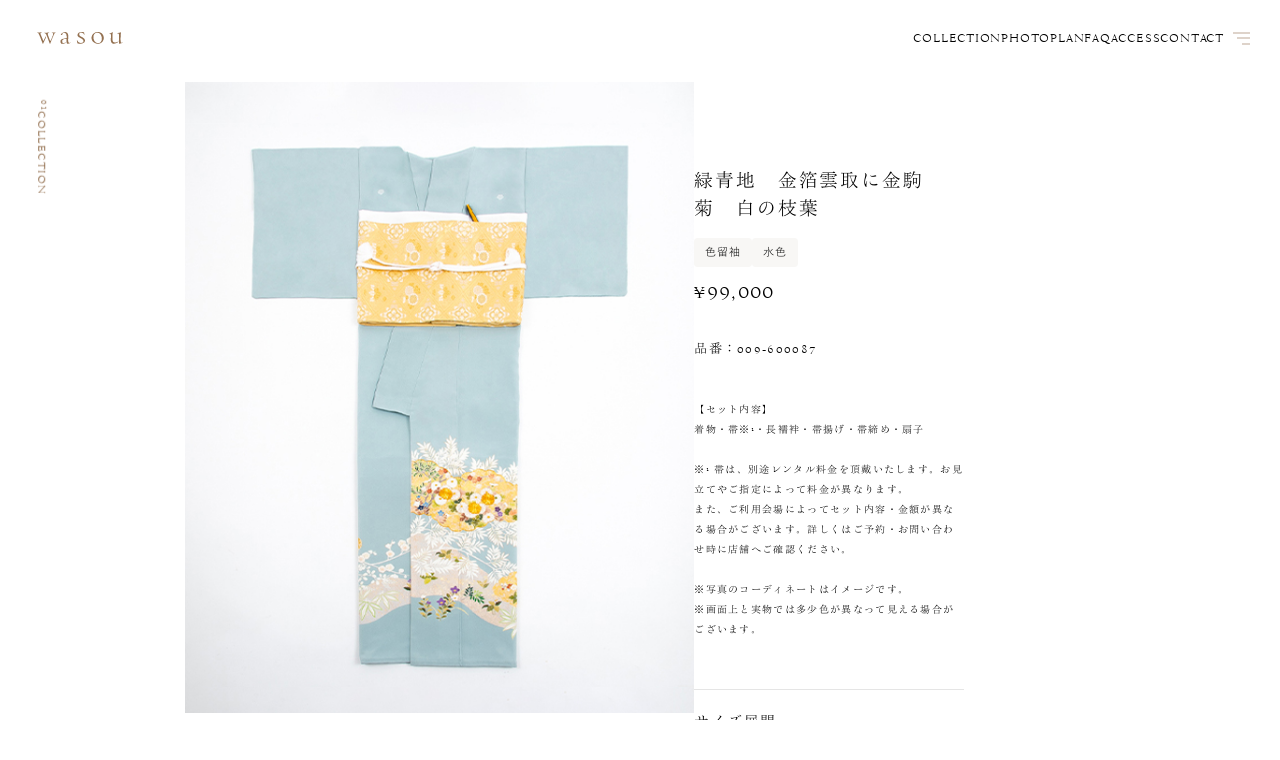

--- FILE ---
content_type: text/html; charset=UTF-8
request_url: https://lifestyle.wasou.salon/collection-irotomesode/250/
body_size: 36128
content:
<!DOCTYPE html>
<html lang="ja">
<head>
    <meta charset="UTF-8">
    <meta name="format-detection" content="telephone=no">
    <meta name="viewport" content="width=device-width, shrink-to-fit=no">
    <meta http-equiv="X-UA-Compatible" content="IE=edge">
    <meta name='robots' content='index, follow, max-image-preview:large, max-snippet:-1, max-video-preview:-1' />

	<!-- This site is optimized with the Yoast SEO plugin v26.8 - https://yoast.com/product/yoast-seo-wordpress/ -->
	<title>緑青地　金箔雲取に金駒菊　白の枝葉 | 色留袖 | wasou | 大切な1日を彩る着物レンタル</title>
	<link rel="canonical" href="https://lifestyle.wasou.salon/collection-irotomesode/250/" />
	<meta property="og:locale" content="ja_JP" />
	<meta property="og:type" content="article" />
	<meta property="og:title" content="緑青地　金箔雲取に金駒菊　白の枝葉 | 色留袖 | wasou | 大切な1日を彩る着物レンタル" />
	<meta property="og:description" content="品番：009-600087 &nbsp; 【セット内容】 着物・帯※¹・長襦袢・帯揚げ・帯締め・扇子 &nbsp; ※¹ 帯は、別途レンタル料金を頂戴いたします。お見立てやご指定によって料金が異なります。 また、ご利用会 [&hellip;]" />
	<meta property="og:url" content="https://lifestyle.wasou.salon/collection-irotomesode/250/" />
	<meta property="og:site_name" content="wasou" />
	<meta property="article:modified_time" content="2025-12-12T04:53:12+00:00" />
	<meta property="og:image" content="https://lifestyle.wasou.salon/wp-content/uploads/2023/09/ST1_0818_1500px.jpg" />
	<meta property="og:image:width" content="544" />
	<meta property="og:image:height" content="680" />
	<meta property="og:image:type" content="image/jpeg" />
	<meta name="twitter:card" content="summary_large_image" />
	<script type="application/ld+json" class="yoast-schema-graph">{"@context":"https://schema.org","@graph":[{"@type":"WebPage","@id":"https://lifestyle.wasou.salon/collection-irotomesode/250/","url":"https://lifestyle.wasou.salon/collection-irotomesode/250/","name":"緑青地　金箔雲取に金駒菊　白の枝葉 | 色留袖 | wasou | 大切な1日を彩る着物レンタル","isPartOf":{"@id":"https://lifestyle.wasou.salon/#website"},"primaryImageOfPage":{"@id":"https://lifestyle.wasou.salon/collection-irotomesode/250/#primaryimage"},"image":{"@id":"https://lifestyle.wasou.salon/collection-irotomesode/250/#primaryimage"},"thumbnailUrl":"https://lifestyle.wasou.salon/wp-content/uploads/2023/09/ST1_0818_1500px.jpg","datePublished":"2023-09-15T06:48:15+00:00","dateModified":"2025-12-12T04:53:12+00:00","breadcrumb":{"@id":"https://lifestyle.wasou.salon/collection-irotomesode/250/#breadcrumb"},"inLanguage":"ja","potentialAction":[{"@type":"ReadAction","target":["https://lifestyle.wasou.salon/collection-irotomesode/250/"]}]},{"@type":"ImageObject","inLanguage":"ja","@id":"https://lifestyle.wasou.salon/collection-irotomesode/250/#primaryimage","url":"https://lifestyle.wasou.salon/wp-content/uploads/2023/09/ST1_0818_1500px.jpg","contentUrl":"https://lifestyle.wasou.salon/wp-content/uploads/2023/09/ST1_0818_1500px.jpg","width":544,"height":680},{"@type":"BreadcrumbList","@id":"https://lifestyle.wasou.salon/collection-irotomesode/250/#breadcrumb","itemListElement":[{"@type":"ListItem","position":1,"name":"ホーム","item":"https://lifestyle.wasou.salon/"},{"@type":"ListItem","position":2,"name":"色留袖","item":"https://lifestyle.wasou.salon/collection-irotomesode/"},{"@type":"ListItem","position":3,"name":"緑青地　金箔雲取に金駒菊　白の枝葉"}]},{"@type":"WebSite","@id":"https://lifestyle.wasou.salon/#website","url":"https://lifestyle.wasou.salon/","name":"wasou｜大切な1日を彩る着物レンタル","description":"","potentialAction":[{"@type":"SearchAction","target":{"@type":"EntryPoint","urlTemplate":"https://lifestyle.wasou.salon/?s={search_term_string}"},"query-input":{"@type":"PropertyValueSpecification","valueRequired":true,"valueName":"search_term_string"}}],"inLanguage":"ja"}]}</script>
	<!-- / Yoast SEO plugin. -->


<link rel="alternate" type="application/rss+xml" title="wasou &raquo; フィード" href="https://lifestyle.wasou.salon/feed/" />
<link rel="alternate" type="application/rss+xml" title="wasou &raquo; コメントフィード" href="https://lifestyle.wasou.salon/comments/feed/" />
<style id='wp-img-auto-sizes-contain-inline-css' type='text/css'>
img:is([sizes=auto i],[sizes^="auto," i]){contain-intrinsic-size:3000px 1500px}
/*# sourceURL=wp-img-auto-sizes-contain-inline-css */
</style>
<style id='classic-theme-styles-inline-css' type='text/css'>
/*! This file is auto-generated */
.wp-block-button__link{color:#fff;background-color:#32373c;border-radius:9999px;box-shadow:none;text-decoration:none;padding:calc(.667em + 2px) calc(1.333em + 2px);font-size:1.125em}.wp-block-file__button{background:#32373c;color:#fff;text-decoration:none}
/*# sourceURL=/wp-includes/css/classic-themes.min.css */
</style>
<link rel='shortlink' href='https://lifestyle.wasou.salon/?p=250' />

    <link rel="preconnect" href="https://fonts.googleapis.com">
    <link rel="preconnect" href="https://fonts.gstatic.com" crossorigin>
    <link href="https://fonts.googleapis.com/css2?family=Karla:wght@400;500;600;700&family=Zen+Kaku+Gothic+New:wght@400;500;700&display=swap" rel="stylesheet">
    <link rel="stylesheet" href="https://morisawafonts.net/c/01K4XSX92ZM8VWSMJEGFAJETMQ/mf.css">
    <link rel="shortcut icon" href="https://lifestyle.wasou.salon/wp-content/themes/lifestyle_wasou/assets/images/common/ogp/favicon.ico">
    <link rel="apple-touch-icon" href="https://lifestyle.wasou.salon/wp-content/themes/lifestyle_wasou/assets/images/common/ogp/apple-touch-icon.png">
    <link rel="stylesheet" href="https://lifestyle.wasou.salon/wp-content/themes/lifestyle_wasou/assets/css/style.css?v=3">
    <script>(function(w,d,s,l,i){w[l]=w[l]||[];w[l].push({'gtm.start':
        new Date().getTime(),event:'gtm.js'});var f=d.getElementsByTagName(s)[0],
        j=d.createElement(s),dl=l!='dataLayer'?'&l='+l:'';j.async=true;j.src=
        'https://www.googletagmanager.com/gtm.js?id='+i+dl;f.parentNode.insertBefore(j,f);
        })(window,document,'script','dataLayer','GTM-K3MC32W');</script>
</head>
<body>
    <noscript><iframe src="https://www.googletagmanager.com/ns.html?id=GTM-K3MC32W"
        height="0" width="0" style="display:none;visibility:hidden"></iframe></noscript>
<div class="loader" id="js-loader"></div><svg xmlns="http://www.w3.org/2000/svg" xmlns:xlink="http://www.w3.org/1999/xlink" x="0px" y="0px" xml:space="preserve" class="svg-symbol">
    <!-- logo -->
    <symbol viewBox="0 0 112.2 16" id="logo">
        <style type="text/css">
            .logo0{fill:#947151;}
        </style>
        <path class="logo0" d="M61.4,0.3c0.1,0.9,0.3,1.9,0.5,2.8c0,0.1,0.1,0.2,0.1,0.3c0,0.1,0,0.1-0.1,0.1
            c-0.1,0-0.1,0.1-0.2,0.1c0,0-0.2-0.1-0.3-0.4c-0.8-1.4-2.2-2.3-3.8-2.4c-0.7,0-1.3,0.2-1.9,0.6C55.2,1.9,55,2.5,55,3.2
            c0,1.2,0.9,2.2,2.8,3.1c0.4,0.2,0.7,0.3,0.9,0.4c1.1,0.5,2.1,1.3,2.9,2.2c0.6,0.7,1,1.6,1,2.5c0,1.3-0.8,2.5-1.9,3.1
            c-1.3,0.9-2.9,1.3-4.4,1.2c-0.7,0-1.5,0-2.2-0.2c-0.5-0.1-1.1-0.3-1.5-0.6c-0.1-1.1-0.3-2.2-0.5-3.3c0-0.1-0.1-0.3-0.1-0.4
            c0-0.1,0-0.1,0.1-0.2c0-0.1,0.1-0.1,0.2-0.1c0.1,0,0.3,0.3,0.6,0.8c0.2,0.4,0.4,0.8,0.6,1c0.4,0.6,0.9,1.1,1.6,1.4
            c0.7,0.3,1.5,0.5,2.3,0.5c0.8,0,1.6-0.2,2.3-0.6c0.6-0.4,0.9-1,0.9-1.7c0-0.8-0.3-1.6-0.8-2.2c-1.1-1-2.4-1.8-3.8-2.4
            c-0.9-0.4-1.8-1-2.5-1.8c-0.4-0.5-0.7-1.2-0.7-1.9c0-1.2,0.6-2.2,1.5-2.9C55.5,0.4,56.9,0,58.3,0c0.5,0,1,0,1.5,0.1
            S60.8,0.2,61.4,0.3z"/>
        <path class="logo0" d="M71.2,7.9c-0.1-2.1,0.7-4.1,2.3-5.6C75,0.8,77.1-0.1,79.3,0c2.1-0.1,4.1,0.7,5.5,2.2
            c1.5,1.5,2.3,3.5,2.3,5.6c0.1,2.1-0.7,4.1-2.1,5.6c-1.4,1.5-3.4,2.3-5.4,2.3c-2.2,0-4.3-0.8-5.9-2.3C72,12,71.1,10,71.2,7.9z
            M78.6,1c-1.4-0.1-2.8,0.5-3.7,1.6c-1,1.3-1.4,2.8-1.3,4.4c-0.1,2,0.6,4,1.8,5.6c1,1.4,2.7,2.3,4.4,2.2c1.4,0.1,2.7-0.5,3.5-1.6
            c0.9-1.2,1.4-2.8,1.3-4.3c0.1-2-0.5-4-1.7-5.7C82,1.8,80.4,1,78.6,1L78.6,1z"/>
        <g transform="translate(0 0.247)">
            <path class="logo0" d="M7,14.3"/>
            <path class="logo0" d="M7.7,15.5c0.2,0,0.2-0.1,0.3-0.2c0,0,0-0.1,0-0.1l4-8.9l-0.4-1l-3.3,6.5
                C7.3,9.2,6.6,7.3,5.7,5.3c-0.6-1.2-1-2.4-1.3-3.7c0-0.4,0.4-0.7,1-0.9s0.9-0.3,0.9-0.5c0-0.1,0-0.1-0.1-0.2c0,0-0.1,0-0.1-0.1
                C5.8,0,5.3,0.1,4.9,0.2C4.3,0.3,3.7,0.3,3.1,0.3c-0.3,0-0.7,0-1.2,0c-0.5,0-0.9,0-1.2,0H0.4c-0.1,0-0.2,0-0.3,0.1
                C0,0.4,0,0.4,0,0.5c0,0.1,0.2,0.2,0.5,0.3c0.2,0,0.5,0.1,0.7,0.2C1.5,1.1,1.8,1.4,2,1.8c1.2,2,2.7,6.6,5.4,13.5
                C7.4,15.3,7.6,15.5,7.7,15.5z"/>
            <path class="logo0" d="M12,3l0.7,1.7l3.9,10.5c0.1,0.1,0.1,0.2,0.3,0.3c0.1,0,0.2,0,0.3,0c0.1,0,0.4-1.3,1.3-3.6
                c0.9-2.5,1.2-3.1,2.2-5.5c0.2-0.5,1-2.4,1.4-3.3c0.3-0.6,0.6-1.2,0.9-1.8c0.2-0.2,0.4-0.3,0.6-0.3c0.3-0.1,0.6-0.2,0.7-0.4
                c0-0.1,0-0.2-0.1-0.2c-0.1,0-0.2,0-0.3,0c-0.1,0-0.3,0-0.5,0.1s-0.4,0-0.5,0h-0.5c-0.6,0-1.1,0-1.7,0s-1,0-1,0c-0.1,0-0.1,0-0.2,0
                c0,0-0.1,0-0.1,0c0,0-0.1,0-0.1,0c0,0,0,0.1,0,0.1c0,0.1,0.3,0.2,0.9,0.4c0.6,0.1,1,0.6,1,1.2c-0.3,1.4-0.7,2.8-1.3,4.1
                c-0.9,2.2-2,4.8-2.6,5.8c-0.7-1.9-1.4-4.1-2.3-6.3c-0.5-1.1-0.8-2.3-1-3.6c-0.1-0.6,0.4-1.1,1-1.2c0.7-0.1,1-0.3,1-0.4
                c0-0.1-0.1-0.3-0.2-0.3c0,0,0,0-0.1,0c-0.2,0-0.7,0.1-1.5,0.2c-0.7,0.1-1.5,0.2-2.2,0.2c-0.2,0-0.6,0-1,0s-0.7,0-0.9,0H9.8
                c-0.1,0-0.2,0-0.2,0.1c-0.1,0-0.1,0.1-0.1,0.2c0,0.1,0.3,0.2,0.9,0.4c0.7,0.4,1.2,1,1.5,1.7l0.1,0.3L12,3z"/>
        </g>
        <g transform="translate(30.694 0.042)">
            <path class="logo0" d="M13.3,14.1c0,0-0.1,0-0.2,0c-0.2,0-0.4,0.1-0.6,0.2c-0.3,0.1-0.6,0.2-0.9,0.2
                c-0.5,0-1-0.3-1.2-0.7c-0.4-0.8-0.5-1.7-0.5-2.6c0-0.8,0-1.8,0.1-3.1c0.1-1.3,0.1-2.2,0.1-2.7c0.1-1.4-0.3-2.7-1-3.9
                C8.4,0.5,7.3,0,6.2,0C4.9,0.1,3.6,0.5,2.5,1.2C1.1,2,0.4,2.7,0.4,3.4c0,0.2,0,0.3,0.1,0.4C0.6,4,0.7,4,0.8,4c0.3,0,0.5-0.1,0.8-0.3
                c0.3-0.2,0.6-0.3,1-0.4C2.5,3.2,2.5,3.1,2.5,2.9c0-0.1,0-0.3,0-0.5c0-0.4,0.3-0.8,0.7-1C3.5,1.2,4,1.1,4.5,1.1c1-0.1,2,0.4,2.6,1.2
                C7.8,3.3,8.1,4.6,8,5.9C8,6.5,8,7.1,8,7.7c0,0.3-0.1,0.5-0.3,0.5C7.1,8.3,6.5,8.5,5.9,8.5C4.9,8.7,4,8.9,3.3,9
                c-1,0.1-2,0.6-2.7,1.3C0.1,11-0.1,11.8,0,12.6c-0.1,0.8,0.1,1.7,0.6,2.4c0.3,0.5,0.9,0.8,1.6,0.7c1,0,2-0.2,2.9-0.5
                c0.7-0.3,1.4-0.6,2-1l-0.2-0.5c-0.4,0.2-0.8,0.4-1.2,0.6c-0.6,0.2-1.2,0.4-1.9,0.4c-0.5,0-1-0.3-1.2-0.7c-0.3-0.5-0.5-1.1-0.5-1.7
                c0-0.9,0.4-1.8,1.2-2.3c1-0.6,2.2-0.9,3.4-0.8c0.3,0,0.7,0,1,0.1c0.1,0.1,0.2,0.2,0.2,0.4V13l0,0.6c0.1,0.6,0.2,1.1,0.5,1.6
                c0.2,0.3,0.5,0.5,0.8,0.6c0.8-0.1,1.5-0.4,2.3-0.7c1.2-0.4,1.8-0.7,1.8-0.9C13.3,14.2,13.3,14.1,13.3,14.1z"/>
        </g>
        <g transform="translate(94.201 0.206)">
            <path class="logo0" d="M10,13.3c-0.8,0.3-1.5,0.4-2.4,0.4c-1,0.1-2-0.3-2.6-1.1c-0.6-1.1-0.9-2.3-0.8-3.6
                c0-1.7,0-3.2,0.1-4.7c0.1-1.5,0.2-2.7,0.3-3.6l0-0.2V0.1c0,0,0-0.1-0.1-0.1c0,0-0.1,0-0.1,0C4.1,0.1,3.7,0.3,3.3,0.6
                C2.8,0.9,2.2,1.2,1.5,1.4C1.3,1.5,1.1,1.6,0.7,1.7C0.3,1.9,0,2,0,2.2c0,0,0,0.1,0.1,0.1c0,0,0.1,0.1,0.1,0.1c0.1,0,0.2,0,0.3-0.1
                c0.1,0,0.3-0.1,0.5-0.1c0.4-0.1,0.8,0.1,1,0.4c0.2,0.5,0.3,1.1,0.3,1.6c0,1,0,2.3-0.1,3.8s-0.1,2.5-0.1,2.9c0,1.2,0.4,2.3,1.1,3.3
                c0.6,0.8,1.5,1.3,2.6,1.3c1.4-0.1,2.8-0.5,4.1-1.2c0.8-0.4,1.3-0.7,1.7-0.9l-0.1-0.7C11,13,10.5,13.2,10,13.3z"/>
            <path class="logo0" d="M17.9,14c0,0-0.1-0.1-0.1-0.1c0,0-0.1,0-0.1,0c-0.2,0-0.4,0.1-0.6,0.1
                c-0.3,0.1-0.6,0.1-0.9,0.1c-0.4,0-0.9-0.2-1-0.6c-0.2-1-0.3-2.1-0.3-3.2c0-1.7,0-3.4,0.1-5.1c0.1-1.7,0.2-3.3,0.4-5
                c-1.1,0.3-2.2,0.6-3.3,0.8c-1.1,0.2-1.7,0.4-1.7,0.5c0,0.2,0.2,0.3,0.6,0.3c0.3,0,0.6,0,0.9,0.1c0.3,0.1,0.6,0.3,0.7,0.7
                c0.2,0.6,0.2,1.2,0.2,1.8c0,1,0,2,0,3.1c0,1,0,1.6,0,1.6c0,0.1,0,0.5-0.1,1.1c0,0.6-0.1,1.3-0.1,1.8c0,0.6,0.1,1.2,0.1,1.8l0,0
                c0,0.1,0,0.1,0,0.2c0.1,0.6,0.2,1.2,0.4,1.7c1-0.4,2-0.7,3.1-1c1.1-0.3,1.6-0.5,1.6-0.6C18,14.1,18,14.1,17.9,14z"/>
        </g>
    </symbol>
    <symbol viewBox="0 0 180 100" id="logoAll">
        <style type="text/css">
            .logoAll0{fill:#947151;}
        </style>
        <g>
            <path class="logoAll0" d="M98.5,0.5c0.2,1.5,0.4,3,0.8,4.5c0.1,0.2,0.1,0.3,0.1,0.5c0,0.1-0.1,0.2-0.1,0.2
                c-0.1,0.1-0.2,0.1-0.3,0.1c-0.1,0-0.3-0.2-0.6-0.7c-1.7-2.5-3.8-3.8-6.1-3.8c-1.1-0.1-2.1,0.3-3,0.9C88.6,3,88.2,4,88.2,5.1
                c0,1.9,1.5,3.5,4.6,5c0.6,0.3,1.1,0.5,1.4,0.7c1.8,0.8,3.4,2.1,4.7,3.6c1,1.1,1.6,2.5,1.6,4.1c0,1.9-1,3.6-3.1,4.9
                c-2.1,1.4-4.6,2.1-7.1,2c-1.2,0-2.3-0.1-3.5-0.3c-0.9-0.2-1.7-0.5-2.5-1c-0.2-1.8-0.4-3.5-0.8-5.3c-0.1-0.2-0.1-0.5-0.1-0.7
                c0-0.1,0.1-0.2,0.1-0.3c0.1-0.1,0.2-0.1,0.3-0.1c0.2,0,0.5,0.4,1,1.3c0.4,0.7,0.7,1.2,0.9,1.7c0.6,1,1.5,1.8,2.6,2.3
                c1.2,0.5,2.5,0.8,3.8,0.8c1.3,0.1,2.6-0.3,3.7-1c0.9-0.6,1.4-1.6,1.4-2.7c0-1.3-0.4-2.6-1.3-3.5c-0.9-1-2.9-2.3-6.1-3.8
                c-1.5-0.7-2.9-1.7-4-2.9c-0.7-0.9-1.1-2-1.1-3.1c0-1.9,0.9-3.6,2.5-4.6c1.8-1.4,4-2.1,6.3-2c0.7,0,1.5,0,2.4,0.1S97.6,0.3,98.5,0.5
                z"/>
            <path class="logoAll0" d="M114.2,12.7c-0.2-3.4,1.2-6.7,3.6-9c2.5-2.5,5.9-3.8,9.4-3.7c3.3-0.1,6.6,1.2,8.9,3.6
                c2.4,2.4,3.7,5.6,3.6,9c0.1,3.4-1.1,6.6-3.4,9.1c-2.3,2.4-5.4,3.7-8.7,3.7c-3.5,0-7-1.3-9.5-3.7C115.6,19.3,114.1,16.1,114.2,12.7z
                M126.2,1.6c-2.2-0.1-4.4,0.9-5.9,2.6c-1.5,2-2.3,4.5-2.2,7.1c-0.1,3.2,0.9,6.4,2.8,9c1.6,2.3,4.3,3.6,7,3.6
                c2.2,0.1,4.3-0.9,5.7-2.6c1.5-2,2.2-4.4,2.1-6.9c0.1-3.3-0.9-6.5-2.8-9.1C131.5,2.9,128.9,1.6,126.2,1.6z"/>
            <g transform="translate(0 0.397)">
                <path class="logoAll0" d="M11.2,23"/>
                <path class="logoAll0" d="M12.3,24.9c0.3,0,0.3-0.1,0.4-0.4c0-0.1,0-0.1,0.1-0.2l6.5-14.3l-0.7-1.6L13.4,19
                    c-1.7-4.3-2.9-7.3-4.2-10.5c-0.9-1.9-1.6-3.9-2-6C7.1,1.8,7.9,1.3,8.8,1.1s1.4-0.5,1.4-0.7c0-0.1-0.1-0.2-0.1-0.2
                    C10.1,0,10,0,10,0c-0.7,0-1.4,0.1-2.1,0.3C6.9,0.4,5.9,0.5,5,0.5c-0.5,0-1.1,0-2-0.1S1.5,0.4,1,0.4H0.6c-0.2,0-0.3,0-0.5,0.1
                    C0,0.6,0,0.7,0,0.7C0,1,0.3,1.1,0.7,1.2c0.4,0.1,0.7,0.2,1.1,0.3C2.4,1.8,3,2.3,3.2,2.9c1.9,3.2,4.4,10.6,8.6,21.6
                    C11.9,24.6,12.1,24.9,12.3,24.9z"/>
                <path class="logoAll0" d="M19.3,4.9l1.1,2.7l6.2,16.8c0.1,0.2,0.2,0.4,0.4,0.5c0.1,0.1,0.3,0.1,0.4,0
                    c0.2,0,0.7-2,2.1-5.8c1.5-3.9,1.9-5,3.6-8.9c0.3-0.8,1.5-3.8,2.3-5.4c0.4-1,0.9-2,1.5-2.9c0.3-0.3,0.6-0.5,1-0.6
                    C38.5,1.3,39,1,39,0.8c0-0.1,0-0.2-0.1-0.3c-0.2,0-0.3-0.1-0.5-0.1c-0.2,0-0.5,0.1-0.8,0.1S37,0.5,36.8,0.5H36c-0.9,0-1.8,0-2.8,0
                    s-1.5,0-1.6,0c-0.1,0-0.2,0-0.3,0c-0.1,0-0.1,0-0.2,0c-0.1,0-0.1,0-0.2,0.1c0,0-0.1,0.2-0.1,0.2c0,0.2,0.5,0.4,1.4,0.6
                    C33.3,1.4,34,2.2,34,3.1c0,1-0.9,3.6-2.1,6.6c-1.5,3.5-3.2,7.7-4.1,9.3c-1.1-3.1-2.3-6.6-3.6-10.1c-0.8-1.8-1.3-3.7-1.6-5.7
                    c-0.1-1,0.6-1.8,1.6-1.9c1.1-0.2,1.6-0.4,1.6-0.7c0-0.2-0.1-0.4-0.3-0.5c0,0-0.1,0-0.1,0c-0.3,0-1.1,0.1-2.4,0.3
                    c-1.2,0.2-2.4,0.3-3.6,0.3c-0.4,0-0.9,0-1.6-0.1c-0.7,0-1.1-0.1-1.4-0.1h-0.5c-0.1,0-0.3,0-0.4,0.1c-0.1,0.1-0.1,0.1-0.1,0.2
                    c0,0.1,0.5,0.3,1.4,0.6c0.9,0.3,1.7,1.4,2.4,2.7l0.2,0.5L19.3,4.9z"/>
            </g>
            <g transform="translate(49.251 0.065)">
                <path class="logoAll0" d="M21.3,22.6c-0.1,0-0.2-0.1-0.2-0.1c-0.3,0.1-0.6,0.2-0.9,0.3c-0.5,0.2-0.9,0.2-1.4,0.3
                    c-0.8,0.1-1.6-0.4-2-1.2c-0.6-1.3-0.9-2.7-0.8-4.2c0-1.2,0-2.9,0.1-4.9s0.1-3.5,0.1-4.3c0.1-2.2-0.4-4.4-1.6-6.2
                    C13.5,0.8,11.8-0.1,10,0C7.9,0.1,5.8,0.7,4.1,1.9C1.8,3.1,0.7,4.4,0.7,5.5c0,0.2,0,0.5,0.1,0.7c0.1,0.2,0.3,0.2,0.4,0.2
                    C1.7,6.4,2.1,6.2,2.5,6c0.5-0.3,1-0.5,1.6-0.6C4,5.2,4,4.9,3.9,4.7c0-0.2,0-0.5,0-0.7C4,3.3,4.4,2.7,5,2.4
                    c0.7-0.5,1.5-0.7,2.3-0.7c1.6-0.1,3.2,0.6,4.2,1.9c1,1.7,1.5,3.8,1.4,5.8c0,1,0,2-0.1,2.9c-0.1,0.5-0.2,0.7-0.4,0.8
                    c-0.9,0.2-1.9,0.4-2.8,0.5c-1.6,0.2-3,0.5-4.2,0.8c-2.6,0.7-3.9,1.5-4.4,2.1c-0.7,1.1-1,2.4-0.9,3.6c-0.1,1.3,0.2,2.7,0.9,3.8
                    c0.6,0.8,1.5,1.3,2.5,1.2c1.6,0,3.2-0.3,4.6-0.9c1.1-0.4,2.2-1,3.3-1.6L11,22c-0.6,0.4-1.3,0.7-1.9,1c-1,0.4-2,0.6-3,0.6
                    c-0.8,0-1.5-0.4-1.9-1.1c-0.5-0.8-0.8-1.8-0.8-2.8c-0.1-1.5,0.7-2.9,1.9-3.7c1.7-1,3.6-1.4,5.5-1.3c0.5,0,1,0,1.6,0.1
                    c0.2,0.1,0.4,0.3,0.3,0.6v5.5l0.1,1c0.1,0.9,0.4,1.7,0.8,2.5c0.3,0.5,0.8,0.9,1.4,0.9c1.2-0.2,2.5-0.6,3.6-1.1
                    c1.9-0.7,2.9-1.2,2.9-1.4C21.4,22.7,21.4,22.6,21.3,22.6z"/>
            </g>
            <g transform="translate(151.152 0.33)">
                <path class="logoAll0" d="M16.1,21.4c-1.2,0.4-2.5,0.7-3.8,0.7c-1.6,0.1-3.2-0.5-4.2-1.7c-0.9-1.2-1.3-3.1-1.3-5.7
                    S6.9,9.4,7,7.1s0.3-4.3,0.5-5.8L7.6,1V0.2c0,0,0-0.1-0.1-0.1C7.4,0,7.3,0,7.2,0C6.6,0.2,5.9,0.5,5.4,0.9c-0.9,0.5-1.9,1-2.9,1.4
                    C2.1,2.4,1.7,2.6,1.2,2.8C0.4,3,0,3.3,0,3.5c0,0.1,0,0.1,0.1,0.2c0,0.1,0.1,0.1,0.2,0.1c0.2,0,0.3-0.1,0.5-0.1
                    C1,3.6,1.2,3.5,1.5,3.5c0.6-0.1,1.3,0.2,1.6,0.7C3.5,5,3.6,5.9,3.6,6.8c0,1.7,0,3.7-0.1,6.1s-0.1,4-0.1,4.7c0,1.9,0.6,3.8,1.8,5.3
                    c0.9,1.3,2.5,2.2,4.1,2.2c2.3-0.1,4.5-0.8,6.5-2c1.3-0.7,2.1-1.1,2.8-1.4l-0.2-1.1C17.6,20.8,16.8,21.2,16.1,21.4z"/>
                <path class="logoAll0" d="M28.7,22.5c-0.1-0.1-0.1-0.1-0.2-0.1c-0.1,0-0.1,0-0.1-0.1c-0.3,0-0.6,0.1-1,0.2
                    c-0.5,0.1-1,0.2-1.5,0.2c-0.7,0.1-1.4-0.3-1.7-1c-0.4-1.7-0.5-3.4-0.4-5.1c0-2.8,0.1-5.5,0.2-8.2s0.4-5.4,0.6-8
                    c-1.8,0.5-3.5,1-5.4,1.3c-1.8,0.3-2.7,0.6-2.7,0.7c0,0.3,0.4,0.4,1,0.4c0.5,0,1,0.1,1.5,0.2c0.5,0.1,1,0.6,1.1,1.1
                    c0.3,0.9,0.4,1.9,0.3,2.8c0,1.6,0,3.3-0.1,4.9c0,1.7-0.1,2.6-0.1,2.6c0,0.2,0,0.7-0.1,1.8s-0.1,2-0.1,2.9c0,1,0.1,2,0.2,3h0
                    c0,0.1,0,0.2,0,0.3c0.1,1,0.3,1.9,0.7,2.8c1.6-0.6,3.2-1.1,5-1.6c1.7-0.5,2.6-0.8,2.6-1C28.9,22.7,28.8,22.6,28.7,22.5z"/>
            </g>
        </g>
        <g transform="translate(28.472 62.736)">
            <g transform="translate(10.152)">
                <path class="logoAll0" d="M1.3,3.7C1.3,3.7,1.3,3.8,1.3,3.7C1.3,3.8,1.4,3.8,1.3,3.7c0.1,0.1,0.2,0,0.3,0
                    C2,3.5,2.5,3.3,2.9,3.3c0.3,0,0.7,0.1,0.9,0.4C4,4.2,4.1,4.7,4,5.2c0,0.1,0,0.3,0,0.6s0,0.5,0,0.7v0.1c0,0.1,0,0.2,0,0.3
                    c0,0,0.1,0.1,0.2,0.1C4.3,7,4.4,7,4.5,7c0.1,0,0.2,0.1,0.2,0.1c0,0,0,0.1,0,0.1c0,0,0,0-0.1,0c0,0-0.2,0-0.4,0c-0.2,0-0.3,0-0.5,0
                    c-0.2,0-0.3,0-0.5,0c-0.2,0-0.3,0-0.3,0c0,0-0.1,0-0.1,0c0,0,0-0.1,0-0.1c0,0,0-0.1,0.1-0.1C3,7,3.1,7,3.2,6.9
                    c0.1-0.1,0.1-0.2,0.1-0.3c0-0.3,0-0.6,0-0.9c0-0.5,0-1.1-0.2-1.6C3,3.9,2.7,3.7,2.4,3.8c-0.2,0-0.5,0-0.7,0.1
                    C1.5,4,1.3,4.1,1.3,4.2v0.1c0,0.4,0,0.9,0,1.4v0.5c0,0.2,0,0.3,0,0.5c0,0.1,0.1,0.1,0.2,0.2C1.6,7,1.7,7,1.8,7C1.9,7,2,7,2,7.1
                    c0,0,0,0.1,0,0.1c0,0,0,0,0,0c0,0-0.1,0-0.1,0C1.5,7.2,1.3,7.2,1,7.2c-0.2,0-0.4,0-0.5,0c-0.2,0-0.3,0-0.3,0c0,0-0.1,0-0.1,0
                    c0,0,0,0,0-0.1C0.1,7.1,0.1,7,0.3,7c0.1,0,0.2,0,0.2-0.1c0.1-0.4,0.1-0.7,0.1-1.1c0-0.6,0-1.6,0-2.9V2.1c0-0.4,0-0.7-0.1-1.1
                    c0-0.2-0.1-0.2-0.2-0.2c-0.1,0-0.1,0-0.2,0c0,0-0.1,0-0.1,0c0,0,0,0-0.1,0c0,0,0,0,0-0.1c0,0,0.1-0.1,0.2-0.1c0.1,0,0.1,0,0.2-0.1
                    C0.6,0.5,0.8,0.4,1,0.3c0.1-0.1,0.2-0.1,0.3-0.2c0,0,0.1,0,0.1,0c0,0,0,0.1,0,0.1c0,0,0,0.1,0,0.2c0,0.8-0.1,1.6-0.1,2.6L1.3,3.7z
                    "/>
                <path class="logoAll0" d="M8.6,3.3c0.5,0,1.1,0.2,1.5,0.6c0.4,0.4,0.6,0.9,0.6,1.4c0,0.5-0.2,1.1-0.6,1.5
                    C9.7,7.2,9.1,7.4,8.6,7.4C8,7.4,7.5,7.2,7.1,6.8C6.7,6.4,6.5,5.9,6.5,5.4c0-0.6,0.2-1.1,0.6-1.5C7.5,3.5,8.1,3.3,8.6,3.3z
                    M8.4,3.6C8.1,3.6,7.8,3.8,7.6,4C7.4,4.3,7.3,4.7,7.3,5c0,0.5,0.1,1,0.4,1.4c0.2,0.4,0.6,0.6,1,0.6c0.3,0,0.6-0.1,0.8-0.4
                    c0.2-0.3,0.3-0.7,0.3-1c0-0.5-0.1-1-0.4-1.4C9.2,3.9,8.8,3.6,8.4,3.6L8.4,3.6z"/>
                <path class="logoAll0" d="M13.9,3.8C13.9,3.8,13.9,3.8,13.9,3.8c0,0.1,0,0.1,0.1,0.1s0.2-0.1,0.5-0.3
                    c0.3-0.2,0.7-0.2,1-0.3c0.3,0,0.6,0.1,0.8,0.4c0.2,0.3,0.3,0.7,0.3,1c0,0,0,0.2,0,0.4s0,0.5,0,0.7v0.5c0,0.1,0,0.2,0,0.3
                    c0,0.1,0.1,0.1,0.2,0.1c0.1,0,0.1,0,0.3,0.1s0.2,0.1,0.2,0.1c0,0,0,0.1,0,0.1c0,0,0,0-0.1,0c0,0-0.1,0-0.3,0c-0.2,0-0.3,0-0.5,0
                    c-0.2,0-0.5,0-0.7,0l-0.4,0c0,0,0,0,0,0c0,0,0,0,0-0.1c0,0,0-0.1,0.1-0.1c0.1,0,0.2-0.1,0.2-0.1c0.1-0.1,0.2-0.2,0.3-0.3
                    c0.1-0.3,0.1-0.6,0.1-0.8V5.6c0-0.5,0-0.9-0.2-1.4C15.5,4,15.3,3.9,15,3.9c-0.2,0-0.4,0-0.6,0.1c-0.1,0-0.3,0.1-0.4,0.2
                    c0,0,0,0.1-0.1,0.1c0,0.2,0,0.3,0,0.5v0.9c0,0.3,0,0.6,0,0.9c0,0.1,0.1,0.2,0.2,0.2C14.2,7,14.3,7,14.5,7c0.1,0,0.2,0.1,0.2,0.1
                    c0,0,0,0.1,0,0.1c0,0-0.1,0-0.1,0c-0.1,0-0.2,0-0.5,0s-0.4,0-0.6,0c-0.2,0-0.3,0-0.5,0l-0.2,0c-0.1,0-0.1,0-0.2,0
                    c0,0-0.1-0.1,0-0.1c0-0.1,0-0.1,0.1-0.1c0.1,0,0.1,0,0.2-0.1c0.1-0.1,0.2-0.2,0.3-0.4c0.1-0.4,0.1-0.7,0.1-1.1
                    c0-0.4,0-0.7-0.1-1.1c0-0.2-0.1-0.3-0.2-0.4c-0.1,0-0.1,0-0.2,0c-0.1,0-0.2,0-0.2-0.1s0.1-0.1,0.2-0.2c0.1,0,0.2-0.1,0.2-0.1
                    c0.2-0.1,0.3-0.1,0.5-0.2c0.1-0.1,0.2-0.1,0.3-0.1c0,0,0,0,0.1,0c0,0,0,0.1,0,0.1L13.9,3.8z"/>
                <path class="logoAll0" d="M21.4,3.3c0.5,0,1.1,0.2,1.5,0.6c0.4,0.4,0.6,0.9,0.6,1.4c0,0.5-0.2,1.1-0.6,1.5
                    c-0.4,0.4-0.9,0.6-1.5,0.6c-0.6,0-1.1-0.2-1.5-0.6c-0.4-0.4-0.6-0.9-0.6-1.4c0-0.6,0.2-1.1,0.6-1.5C20.3,3.5,20.8,3.3,21.4,3.3z
                    M21.2,3.6c-0.3,0-0.6,0.1-0.8,0.4c-0.2,0.3-0.3,0.7-0.3,1c0,0.5,0.1,1,0.4,1.4c0.2,0.4,0.6,0.6,1,0.6c0.3,0,0.6-0.1,0.8-0.4
                    c0.2-0.3,0.3-0.7,0.3-1c0-0.5-0.1-1-0.4-1.4C22,3.9,21.6,3.6,21.2,3.6L21.2,3.6z"/>
                <path class="logoAll0" d="M27,4c0.3-0.2,0.5-0.3,0.7-0.4s0.4-0.2,0.5-0.3c0.1,0,0.2,0.1,0.3,0.2
                    c0.1,0.1,0.1,0.2,0.1,0.3c0,0.1-0.1,0.2-0.2,0.3c-0.1,0.1-0.3,0.2-0.5,0.2C28,4.2,28,4.1,27.9,4c-0.1-0.1-0.1-0.1-0.2-0.1
                    c-0.1,0-0.3,0.1-0.4,0.1c-0.1,0-0.2,0.1-0.3,0.2c0,0.1-0.1,0.3-0.1,0.4c0,0.2,0,0.6,0,1.2v0.3c0,0.2,0,0.4,0.1,0.6
                    c0,0.1,0.2,0.1,0.4,0.1h0.1c0,0,0.1,0,0.1,0h0.1h0.1c0,0,0.1,0,0.1,0c0,0,0,0.1,0,0.1c0,0,0,0.1,0,0.1c0,0-0.1,0-0.1,0
                    c0,0-0.1,0-0.1,0c-0.3,0-0.6-0.1-0.9-0.1c-0.3,0-0.6,0-0.9,0.1c0,0-0.1,0-0.1,0c0,0,0,0,0,0c0,0,0,0,0-0.1c0-0.1,0.1-0.1,0.2-0.1
                    C26,7,26,7,26.1,6.9c0.1-0.2,0.1-0.4,0.1-0.6c0-0.3,0-0.7,0-1.3c0-0.3,0-0.5-0.1-0.8C26.1,4.1,26,4,25.9,4c-0.1,0-0.1,0-0.2,0
                    c0,0-0.1,0-0.1,0c0,0,0,0,0,0c0,0,0,0,0-0.1c0,0,0.1-0.1,0.2-0.1c0.1-0.1,0.3-0.1,0.4-0.2c0.2-0.1,0.3-0.2,0.5-0.3
                    c0.1-0.1,0.2-0.1,0.3-0.2c0,0,0,0,0.1,0c0,0,0,0,0,0.1L27,4L27,4z"/>
                <path class="logoAll0" d="M32.2,3.1C32.3,3.1,32.3,3.1,32.2,3.1c0.1,0.1,0.1,0.1,0.1,0.1c0,0.1,0,0.2,0,0.3
                    c0,0.1,0,0.3,0,0.4c0,0,0,0.1,0,0.1c0,0.4,0,0.9,0,1.3v0.4c0,0.3,0,0.5,0,0.8c0,0.1,0.1,0.2,0.1,0.2c0,0,0.1,0,0.2,0
                    c0.1,0,0.1,0,0.2,0h0.1c0,0,0.1,0,0.1,0c0,0,0,0,0,0.1c0,0,0,0.1,0,0.1c0,0,0,0-0.1,0c0,0-0.1,0-0.1,0c-0.2,0-0.5-0.1-0.7-0.1
                    c-0.3,0-0.7,0-1,0.1c-0.1,0-0.1,0-0.1,0c0,0,0,0-0.1,0c0,0,0,0,0,0c0-0.1,0-0.1,0.1-0.1c0.1,0,0.2-0.1,0.2-0.1
                    c0.1,0,0.2-0.1,0.2-0.2c0-0.3,0.1-0.5,0.1-0.8v-1c0-0.2,0-0.5,0-0.7c0-0.1-0.1-0.2-0.2-0.2c0,0,0,0-0.1,0c0,0-0.1,0-0.1,0H31
                    c0,0-0.1,0-0.1,0c0,0,0,0,0-0.1c0-0.1,0.1-0.1,0.2-0.1c0.1,0,0.3-0.1,0.4-0.2c0.2-0.1,0.3-0.2,0.4-0.3C32.1,3.2,32.2,3.1,32.2,3.1
                    z M32,0.5c0.1,0,0.2,0.1,0.3,0.1c0.2,0.2,0.2,0.5,0,0.7c-0.2,0.2-0.5,0.2-0.7,0c-0.2-0.2-0.2-0.5,0-0.7c0,0,0,0,0,0
                    C31.7,0.6,31.8,0.5,32,0.5L32,0.5z"/>
                <path class="logoAll0" d="M36.6,3.8C36.6,3.8,36.6,3.8,36.6,3.8c0,0.1,0,0.1,0.1,0.1c0,0,0.2-0.1,0.5-0.3
                    c0.3-0.2,0.7-0.2,1-0.3c0.3,0,0.6,0.1,0.8,0.4c0.2,0.3,0.3,0.7,0.3,1c0,0,0,0.2,0,0.4s0,0.5,0,0.7v0.5c0,0.1,0,0.2,0,0.3
                    c0,0.1,0.1,0.1,0.2,0.1c0.1,0,0.1,0,0.3,0.1s0.2,0.1,0.2,0.1c0,0,0,0.1,0,0.1c0,0,0,0-0.1,0c0,0-0.1,0-0.3,0c-0.2,0-0.3,0-0.5,0
                    c-0.2,0-0.5,0-0.7,0l-0.4,0c0,0,0,0,0,0c0,0,0,0,0-0.1c0,0,0-0.1,0.1-0.1c0.1,0,0.2-0.1,0.2-0.1c0.1-0.1,0.2-0.2,0.3-0.3
                    c0.1-0.3,0.1-0.6,0.1-0.8V5.6c0-0.5,0-0.9-0.2-1.4c-0.2-0.2-0.5-0.4-0.7-0.3c-0.2,0-0.4,0-0.6,0.1c-0.1,0-0.3,0.1-0.4,0.2
                    c0,0,0,0.1-0.1,0.1c0,0.2,0,0.3,0,0.5v0.9c0,0.3,0,0.6,0,0.9c0,0.1,0.1,0.2,0.2,0.2C36.9,7,37,7,37.1,7c0.1,0,0.2,0.1,0.2,0.1
                    c0,0,0,0.1,0,0.1c0,0-0.1,0-0.1,0c-0.1,0-0.2,0-0.5,0s-0.4,0-0.6,0c-0.2,0-0.3,0-0.5,0l-0.2,0c-0.1,0-0.1,0-0.2,0
                    c0,0-0.1-0.1,0-0.1c0-0.1,0-0.1,0.1-0.1c0.1,0,0.1,0,0.2-0.1c0.1-0.1,0.2-0.2,0.3-0.4c0.1-0.4,0.1-0.7,0.1-1.1
                    c0-0.4,0-0.7-0.1-1.1c0-0.2-0.1-0.3-0.2-0.4c-0.1,0-0.1,0-0.2,0c-0.1,0-0.2,0-0.2-0.1s0.1-0.1,0.2-0.2c0.1,0,0.2-0.1,0.2-0.1
                    c0.2-0.1,0.3-0.1,0.5-0.2c0.1-0.1,0.2-0.1,0.3-0.1c0,0,0,0,0.1,0c0,0,0,0.1,0,0.1L36.6,3.8z"/>
                <path class="logoAll0" d="M44.6,3.6c0.1,0,0.2,0,0.3,0c0.1,0,0.2,0,0.3,0c0.1,0,0.2,0,0.5,0c0,0,0,0,0.1,0l-0.1,0.5
                    c0,0,0,0,0,0c-0.1,0-0.3,0-0.4,0c0,0-0.1,0-0.1,0l-0.1,0C45,4.2,45,4.3,45.1,4.4c0,0.1,0.1,0.3,0.1,0.5c0,0.3-0.1,0.6-0.2,0.8
                    c-0.2,0.3-0.5,0.5-0.8,0.7c-0.2,0.1-0.4,0.2-0.7,0.3C43,6.9,42.9,7,42.9,7.1s0.1,0.2,0.2,0.2c0.2,0.1,0.4,0.1,0.5,0.1
                    c0.1,0,0.2,0,0.3,0h0.3c0.4,0,0.8,0.1,1.1,0.2c0.3,0.2,0.4,0.5,0.4,0.8c0,0.2-0.1,0.5-0.2,0.7c-0.2,0.2-0.4,0.4-0.6,0.6
                    c-0.3,0.2-0.5,0.3-0.8,0.4c-0.3,0.1-0.6,0.1-0.9,0.1c-0.4,0-0.8-0.1-1.1-0.3c-0.3-0.2-0.4-0.5-0.4-0.8c0-0.2,0.1-0.5,0.2-0.6
                    c0.2-0.2,0.5-0.4,0.8-0.6c-0.2-0.1-0.3-0.2-0.4-0.3c-0.1-0.1-0.2-0.2-0.2-0.3c0-0.1,0.1-0.2,0.4-0.3c0.2-0.1,0.4-0.2,0.7-0.3
                    c-0.4-0.1-0.7-0.4-1-0.6c-0.2-0.2-0.3-0.6-0.3-0.9c0-0.5,0.2-0.9,0.6-1.2c0.3-0.3,0.8-0.5,1.3-0.5c0.1,0,0.3,0,0.4,0.1
                    C44.3,3.4,44.4,3.5,44.6,3.6z M43,8c-0.2,0.1-0.4,0.2-0.6,0.4c-0.1,0.1-0.2,0.3-0.2,0.5c0,0.3,0.1,0.5,0.4,0.7
                    c0.3,0.2,0.6,0.3,1,0.3c0.4,0,0.8-0.1,1.2-0.3c0.3-0.1,0.5-0.4,0.5-0.7c0-0.2-0.1-0.4-0.2-0.6C44.7,8.1,44.5,8,44.2,8h-0.3
                    c-0.1,0-0.2,0-0.3,0c-0.1,0-0.2,0-0.3,0C43.2,8,43.1,8,43,8L43,8z M43.4,3.6c-0.3,0-0.5,0.1-0.7,0.3c-0.2,0.2-0.3,0.5-0.3,0.8
                    c0,0.4,0.2,0.8,0.5,1.1c0.2,0.3,0.5,0.5,0.9,0.5c0.2,0,0.4-0.2,0.5-0.3c0.2-0.2,0.3-0.5,0.3-0.8c0-0.4-0.1-0.8-0.3-1.1
                    C44,3.8,43.7,3.7,43.4,3.6L43.4,3.6z"/>
                <path class="logoAll0" d="M53.1,2.9l0,0.4v0c0,0,0,0.1,0,0.1c0,0,0.1,0,0.1,0h1.3v0.3h-1.3c0,0,0,0-0.1,0
                    c0,0,0,0.1,0,0.1V6c0,0.2,0,0.4,0.1,0.6c0.1,0.1,0.3,0.2,0.5,0.2c0.2,0,0.4,0,0.6-0.1c0.2-0.1,0.3-0.1,0.3-0.1c0,0,0,0,0.1,0
                    c0,0,0,0,0,0.1c0,0.1-0.2,0.2-0.6,0.3c-0.3,0.1-0.6,0.2-0.9,0.2c-0.2,0-0.5-0.1-0.6-0.3c-0.2-0.3-0.2-0.6-0.2-1c0-0.1,0-0.3,0-0.6
                    s0-0.6,0-0.9c0-0.1,0-0.2,0-0.3s0-0.2,0-0.4H52c0,0-0.1,0-0.1,0c0,0,0,0,0-0.1c0,0,0.1-0.1,0.2-0.1c0.1-0.1,0.2-0.1,0.3-0.2
                    c0.2-0.1,0.3-0.3,0.5-0.5C52.9,2.7,53,2.6,53,2.6c0,0,0,0,0.1,0c0,0,0,0.1,0,0.1L53.1,2.9z"/>
                <path class="logoAll0" d="M58.1,4c0.3-0.2,0.5-0.3,0.7-0.4s0.4-0.2,0.5-0.3c0.1,0,0.2,0.1,0.3,0.2
                    c0.1,0.1,0.1,0.2,0.1,0.3c0,0.1-0.1,0.2-0.2,0.3c-0.1,0.1-0.3,0.2-0.5,0.2c0-0.1-0.1-0.2-0.1-0.3c-0.1-0.1-0.1-0.1-0.2-0.1
                    c-0.1,0-0.3,0.1-0.4,0.1c-0.1,0-0.2,0.1-0.3,0.2c0,0.1-0.1,0.3-0.1,0.4c0,0.2,0,0.6,0,1.2v0.3c0,0.2,0,0.4,0.1,0.6
                    c0,0.1,0.2,0.1,0.4,0.1h0.1c0,0,0.1,0,0.1,0h0.1h0.1c0,0,0.1,0,0.1,0c0,0,0,0.1,0,0.1c0,0,0,0.1,0,0.1c0,0-0.1,0-0.1,0
                    c0,0-0.1,0-0.1,0c-0.3,0-0.6-0.1-0.9-0.1c-0.3,0-0.6,0-0.9,0.1c0,0-0.1,0-0.1,0c0,0,0,0,0,0c0,0,0,0,0-0.1c0-0.1,0-0.1,0.1-0.1
                    c0.1,0,0.2,0,0.2-0.1c0.1-0.2,0.1-0.4,0.1-0.6c0-0.3,0-0.7,0-1.3c0-0.3,0-0.5-0.1-0.8C57.3,4.1,57.2,4,57,4c-0.1,0-0.1,0-0.2,0
                    c0,0-0.1,0-0.1,0c0,0,0,0,0,0c0,0,0,0,0-0.1c0,0,0.1-0.1,0.2-0.1c0.1-0.1,0.3-0.1,0.4-0.2c0.2-0.1,0.3-0.2,0.5-0.3
                    c0.1-0.1,0.2-0.1,0.3-0.2c0,0,0,0,0.1,0c0,0,0,0,0,0.1L58.1,4L58.1,4z"/>
                <path class="logoAll0" d="M63.9,6.8c-0.2,0.2-0.5,0.3-0.7,0.4c-0.2,0.1-0.5,0.1-0.7,0.1c-0.2,0-0.3,0-0.5-0.2
                    c-0.1-0.2-0.1-0.4-0.1-0.6c0-0.2,0-0.4,0.1-0.6c0.2-0.2,0.5-0.3,0.7-0.3c0.2-0.1,0.5-0.1,0.7-0.1c0.2,0,0.4-0.1,0.4-0.1
                    s0.1-0.1,0.1-0.1c0-0.1,0-0.3,0-0.4c0-0.3,0-0.6-0.2-0.9c-0.1-0.2-0.4-0.3-0.6-0.3c-0.1,0-0.2,0-0.3,0.1c-0.1,0.1-0.1,0.1-0.1,0.3
                    c0,0.1,0,0.1,0,0.2c0,0,0,0,0,0c-0.1,0-0.2,0.1-0.3,0.1c-0.1,0-0.1,0.1-0.2,0.1c0,0-0.1,0-0.1,0c0,0,0-0.1,0-0.1
                    c0-0.2,0.2-0.4,0.6-0.6c0.3-0.2,0.6-0.3,1-0.3c0.3,0,0.6,0.1,0.8,0.4c0.2,0.3,0.3,0.7,0.3,1c0,0.1,0,0.3,0,0.6s0,0.5,0,0.7
                    c0,0.2,0,0.5,0.1,0.7c0.1,0.1,0.2,0.2,0.3,0.2c0.1,0,0.2,0,0.2,0c0,0,0.1,0,0.1,0c0,0,0,0,0,0c0,0,0,0,0,0.1c0,0-0.1,0.1-0.2,0.1
                    l-0.1,0.1c-0.3,0.1-0.5,0.2-0.6,0.2c-0.1,0-0.2,0.1-0.3,0.1c-0.1,0-0.2-0.1-0.2-0.1C64,7.1,63.9,6.9,63.9,6.8z M63.9,5.8
                    C63.9,5.8,63.9,5.7,63.9,5.8c-0.1-0.1-0.2-0.1-0.3-0.1c-0.3,0-0.6,0-0.8,0.2c-0.2,0.1-0.3,0.3-0.3,0.5c0,0.2,0,0.3,0.1,0.4
                    C62.8,6.9,62.9,7,63,7c0.1,0,0.3,0,0.4-0.1c0.2-0.1,0.4-0.2,0.5-0.3L63.9,5.8z"/>
                <path class="logoAll0" d="M71.9,7l-1,0.4c0,0-0.1,0-0.1,0c0,0-0.1,0-0.1,0c-0.1,0-0.1-0.1-0.1-0.4s0-0.4-0.1-0.4
                    c0,0-0.2,0.1-0.6,0.3c-0.3,0.2-0.6,0.2-1,0.3c-0.4,0-0.8-0.2-1.1-0.5c-0.3-0.3-0.5-0.8-0.5-1.2c0-0.4,0.1-0.7,0.3-1
                    c0.2-0.3,0.5-0.6,0.8-0.8c0.2-0.1,0.4-0.2,0.6-0.3c0.2-0.1,0.3-0.1,0.5-0.1c0.3,0,0.6,0.1,0.9,0.1c0,0,0.1,0,0.1,0l0-1.6V1.4
                    c0-0.2,0-0.3-0.1-0.5c0-0.1-0.1-0.1-0.2-0.1c-0.1,0-0.1,0-0.2,0c-0.1,0-0.1,0-0.2,0c0,0,0,0,0,0c0,0,0,0,0-0.1
                    c0-0.1,0.1-0.1,0.4-0.2c0.2,0,0.3-0.1,0.4-0.1c0.1-0.1,0.3-0.2,0.4-0.3c0.1-0.1,0.2-0.1,0.3-0.2c0,0,0,0,0.1,0c0,0,0,0.1,0,0.1
                    c0,0,0,0.1,0,0.2c-0.1,1.4-0.2,3-0.2,4.8v0.7c0,0.3,0,0.6,0,0.9c0,0.1,0.1,0.2,0.2,0.2c0.1,0,0.2,0,0.3-0.1c0.1,0,0.1,0,0.2,0
                    c0,0,0,0,0,0c0,0,0,0,0,0.1c0,0,0,0,0,0C72,7,71.9,7,71.9,7z M70.5,4.1c-0.2-0.1-0.5-0.2-0.7-0.3c-0.2,0-0.4-0.1-0.6-0.1
                    c-0.3,0-0.7,0.1-0.9,0.3C68.1,4.3,68,4.7,68,5c0,0.4,0.1,0.9,0.4,1.2c0.3,0.3,0.6,0.5,1.1,0.5c0.2,0,0.3,0,0.5-0.1
                    c0.2-0.1,0.3-0.2,0.5-0.3L70.5,4.1z"/>
                <path class="logoAll0" d="M75.6,3.1C75.6,3.1,75.6,3.1,75.6,3.1c0.1,0.1,0.1,0.1,0.1,0.1c0,0.1,0,0.2,0,0.3
                    c0,0.1,0,0.3,0,0.4c0,0,0,0.1,0,0.1c0,0.4,0,0.9,0,1.3v0.4c0,0.3,0,0.5,0,0.8c0,0.1,0.1,0.2,0.1,0.2c0,0,0.1,0,0.2,0
                    C76,7,76,7,76.1,7h0.1c0,0,0.1,0,0.1,0c0,0,0,0,0,0.1c0,0,0,0.1,0,0.1c0,0,0,0-0.1,0c0,0-0.1,0-0.1,0c-0.2,0-0.5-0.1-0.7-0.1
                    c-0.3,0-0.7,0-1,0.1c-0.1,0-0.1,0-0.1,0c0,0,0,0-0.1,0c0,0,0,0,0,0c0-0.1,0-0.1,0.1-0.1c0.1,0,0.2-0.1,0.2-0.1
                    c0.1,0,0.2-0.1,0.2-0.2c0-0.3,0.1-0.5,0.1-0.8v-1c0-0.2,0-0.5,0-0.7c0-0.1-0.1-0.2-0.2-0.2c0,0,0,0-0.1,0c0,0-0.1,0-0.1,0h-0.1
                    c0,0-0.1,0-0.1,0c0,0,0,0,0-0.1c0-0.1,0.1-0.1,0.2-0.1c0.1,0,0.3-0.1,0.4-0.2c0.2-0.1,0.3-0.2,0.4-0.3C75.5,3.2,75.5,3.1,75.6,3.1
                    z M75.3,0.5c0.1,0,0.2,0.1,0.3,0.1c0.2,0.2,0.2,0.5,0,0.7c-0.2,0.2-0.5,0.2-0.7,0c-0.2-0.2-0.2-0.5,0-0.7c0,0,0,0,0,0
                    C75,0.6,75.2,0.5,75.3,0.5L75.3,0.5z"/>
                <path class="logoAll0" d="M79.6,2.9l0,0.4v0c0,0,0,0.1,0,0.1c0,0,0.1,0,0.1,0h1.3v0.3h-1.3c0,0,0,0-0.1,0
                    c0,0,0,0.1,0,0.1V6c0,0.2,0,0.4,0.1,0.6c0.1,0.1,0.3,0.2,0.5,0.2c0.2,0,0.4,0,0.6-0.1C80.9,6.6,81,6.6,81,6.6c0,0,0,0,0.1,0
                    c0,0,0,0,0,0.1c0,0.1-0.2,0.2-0.6,0.3c-0.3,0.1-0.6,0.2-0.9,0.2c-0.2,0-0.5-0.1-0.6-0.3c-0.2-0.3-0.2-0.6-0.2-1c0-0.1,0-0.3,0-0.6
                    s0-0.6,0-0.9c0-0.1,0-0.2,0-0.3s0-0.2,0-0.4h-0.4c0,0-0.1,0-0.1,0c0,0,0,0,0-0.1c0,0,0.1-0.1,0.2-0.1c0.1-0.1,0.2-0.1,0.3-0.2
                    c0.2-0.1,0.3-0.3,0.5-0.5c0.1-0.2,0.2-0.3,0.3-0.3c0,0,0,0,0.1,0c0,0,0,0,0,0.1L79.6,2.9z"/>
                <path class="logoAll0" d="M84.6,3.1C84.7,3.1,84.7,3.1,84.6,3.1c0.1,0.1,0.1,0.1,0.1,0.1c0,0.1,0,0.2,0,0.3
                    c0,0.1,0,0.3,0,0.4c0,0,0,0.1,0,0.1c0,0.4,0,0.9,0,1.3v0.4c0,0.3,0,0.5,0,0.8c0,0.1,0.1,0.2,0.1,0.2c0,0,0.1,0,0.2,0
                    c0.1,0,0.1,0,0.2,0h0.1c0,0,0.1,0,0.1,0c0,0,0,0,0,0.1c0,0,0,0.1,0,0.1c0,0,0,0-0.1,0c0,0-0.1,0-0.1,0c-0.2,0-0.5-0.1-0.7-0.1
                    c-0.3,0-0.7,0-1,0.1c-0.1,0-0.1,0-0.1,0c0,0,0,0-0.1,0c0,0,0,0,0,0c0-0.1,0-0.1,0.1-0.1c0.1,0,0.2-0.1,0.2-0.1
                    c0.1,0,0.2-0.1,0.2-0.2c0-0.3,0.1-0.5,0.1-0.8v-1c0-0.2,0-0.5,0-0.7c0-0.1-0.1-0.2-0.2-0.2c0,0,0,0-0.1,0c0,0-0.1,0-0.1,0h-0.1
                    c0,0-0.1,0-0.1,0c0,0,0,0,0-0.1c0-0.1,0.1-0.1,0.2-0.1c0.1,0,0.3-0.1,0.4-0.2c0.2-0.1,0.3-0.2,0.4-0.3C84.5,3.2,84.6,3.1,84.6,3.1
                    z M84.3,0.5c0.3,0,0.5,0.2,0.5,0.5s-0.2,0.5-0.5,0.5c-0.1,0-0.2-0.1-0.3-0.1c-0.2-0.2-0.2-0.5,0-0.7c0,0,0,0,0,0
                    C84.1,0.6,84.2,0.5,84.3,0.5L84.3,0.5z"/>
                <path class="logoAll0" d="M89.5,3.3c0.5,0,1.1,0.2,1.5,0.6c0.4,0.4,0.6,0.9,0.6,1.4c0,0.5-0.2,1.1-0.6,1.5
                    c-0.4,0.4-0.9,0.6-1.5,0.6c-0.6,0-1.1-0.2-1.5-0.6c-0.4-0.4-0.6-0.9-0.6-1.4c0-0.6,0.2-1.1,0.6-1.5C88.4,3.5,89,3.3,89.5,3.3z
                    M89.3,3.6c-0.3,0-0.6,0.1-0.8,0.4c-0.2,0.3-0.3,0.7-0.3,1c0,0.5,0.1,1,0.4,1.4c0.2,0.4,0.6,0.6,1,0.6c0.3,0,0.6-0.1,0.8-0.4
                    c0.2-0.3,0.3-0.7,0.3-1c0-0.5-0.1-1-0.4-1.4C90.1,3.9,89.8,3.6,89.3,3.6L89.3,3.6z"/>
                <path class="logoAll0" d="M94.9,3.8C94.9,3.8,94.9,3.8,94.9,3.8c0,0.1,0,0.1,0.1,0.1c0,0,0.2-0.1,0.5-0.3
                    c0.3-0.2,0.7-0.2,1-0.3c0.3,0,0.6,0.1,0.8,0.4c0.2,0.3,0.3,0.7,0.3,1c0,0,0,0.2,0,0.4s0,0.5,0,0.7v0.5c0,0.1,0,0.2,0,0.3
                    c0,0.1,0.1,0.1,0.2,0.1c0.1,0,0.1,0,0.3,0.1s0.2,0.1,0.2,0.1c0,0,0,0.1,0,0.1c0,0,0,0-0.1,0c0,0-0.1,0-0.3,0c-0.2,0-0.3,0-0.5,0
                    c-0.2,0-0.5,0-0.7,0l-0.4,0c0,0,0,0,0,0c0,0,0,0,0-0.1c0,0,0-0.1,0.1-0.1c0.1,0,0.2-0.1,0.2-0.1c0.1-0.1,0.2-0.2,0.3-0.3
                    c0.1-0.3,0.1-0.6,0.1-0.8V5.6c0-0.5,0-0.9-0.2-1.4c-0.2-0.2-0.5-0.4-0.7-0.3c-0.2,0-0.4,0-0.6,0.1c-0.1,0-0.3,0.1-0.4,0.2
                    c0,0,0,0.1-0.1,0.1c0,0.2,0,0.3,0,0.5v0.9c0,0.3,0,0.6,0,0.9c0,0.1,0.1,0.2,0.2,0.2C95.2,7,95.3,7,95.4,7c0.1,0,0.2,0.1,0.2,0.1
                    c0,0,0,0.1,0,0.1c0,0-0.1,0-0.1,0c-0.1,0-0.2,0-0.5,0s-0.4,0-0.6,0c-0.2,0-0.3,0-0.5,0l-0.2,0c-0.1,0-0.1,0-0.2,0
                    c0,0-0.1-0.1,0-0.1c0-0.1,0-0.1,0.1-0.1c0.1,0,0.1,0,0.2-0.1c0.1-0.1,0.2-0.2,0.3-0.4c0.1-0.4,0.1-0.7,0.1-1.1
                    c0-0.4,0-0.7-0.1-1.1c0-0.2-0.1-0.3-0.2-0.4c-0.1,0-0.1,0-0.2,0c-0.1,0-0.2,0-0.2-0.1s0.1-0.1,0.2-0.2c0.1,0,0.2-0.1,0.2-0.1
                    c0.2-0.1,0.3-0.1,0.5-0.2c0.1-0.1,0.2-0.1,0.3-0.1c0,0,0,0,0.1,0c0,0,0,0.1,0,0.1L94.9,3.8z"/>
                <path class="logoAll0" d="M102.4,3.4c0,0.3,0.1,0.5,0.1,0.8c0,0,0,0.1,0,0.1c0,0,0,0,0,0c0,0-0.1,0-0.1,0
                    c0,0-0.1-0.1-0.1-0.1c-0.2-0.4-0.6-0.6-1-0.6c-0.2,0-0.3,0-0.4,0.1c-0.1,0.1-0.2,0.2-0.2,0.4c0,0.2,0.2,0.5,0.7,0.7c0,0,0,0,0,0
                    c0.4,0.2,0.7,0.4,1,0.7c0.2,0.2,0.2,0.4,0.2,0.7c0,0.3-0.2,0.7-0.5,0.8c-0.3,0.2-0.8,0.4-1.2,0.3c-0.2,0-0.4,0-0.6-0.1
                    c-0.2,0-0.3-0.1-0.5-0.2c0-0.3-0.1-0.6-0.1-0.9c0,0,0-0.1,0-0.1c0,0,0,0,0,0c0,0,0,0,0.1,0c0,0,0.1,0.1,0.1,0.2
                    c0,0.1,0.1,0.2,0.1,0.2c0.1,0.2,0.2,0.3,0.4,0.4c0.2,0.1,0.4,0.2,0.6,0.2c0.2,0,0.4,0,0.5-0.2c0.1-0.1,0.2-0.3,0.2-0.5
                    c0-0.2-0.1-0.4-0.2-0.5c-0.3-0.2-0.6-0.4-0.9-0.6c-0.2-0.1-0.4-0.2-0.6-0.4c-0.1-0.1-0.2-0.3-0.2-0.5c0-0.3,0.2-0.6,0.4-0.8
                    c0.3-0.2,0.7-0.3,1.1-0.3c0.1,0,0.2,0,0.3,0C102.1,3.4,102.2,3.4,102.4,3.4z"/>
            </g>
            <g transform="translate(50.687 15.184)">
                <path class="logoAll0" d="M2,6.3l1-2c0,0,0,0,0,0c0,0,0,0,0-0.1c0,0,0,0,0,0c0,0,0,0,0-0.1L2.9,3.9
                    C2.8,3.7,2.7,3.6,2.5,3.6c-0.1,0-0.2,0-0.2-0.1c0-0.1,0-0.1,0.1-0.1h0c0,0,0.1,0,0.1,0h0c0,0,0.1,0,0.2,0c0.1,0,0.2,0,0.3,0
                    c0.2,0,0.4,0,0.6,0s0.4,0,0.4,0c0,0,0,0,0.1,0c0,0,0,0,0,0c0,0.1-0.1,0.1-0.3,0.1S3.6,3.7,3.6,3.8c0,0.2,0.1,0.4,0.1,0.7
                    C3.8,4.8,4,5.4,4.3,6.3C4.6,5.7,4.9,5.2,5,4.7c0.1-0.3,0.2-0.6,0.3-0.9c0-0.1-0.1-0.2-0.2-0.3C5,3.5,4.9,3.5,4.9,3.5
                    c0,0,0,0,0-0.1c0,0,0,0,0.1,0c0,0,0.1,0,0.3,0c0.1,0,0.3,0,0.4,0c0.1,0,0.2,0,0.3,0l0.1,0c0,0,0,0,0,0c0,0,0,0,0,0.1
                    c0,0.1,0,0.1-0.1,0.1c-0.1,0-0.1,0-0.1,0.1C5.8,3.9,5.6,4.1,5.5,4.3C5.4,4.6,5.2,4.9,5.1,5.2c-0.2,0.5-0.5,1-0.7,1.5
                    C4.2,7.1,4.1,7.3,4,7.3c0,0,0,0-0.1,0c0,0,0-0.1,0-0.1L3.1,4.5L1.8,7.2c0,0,0,0.1-0.1,0.1c0,0-0.1,0-0.1,0c-0.1,0-0.1-0.1-0.1-0.1
                    c0,0,0,0,0,0l0-0.1C1.4,6.5,1.2,5.9,1,5.3C1,5.2,1,5.2,1,5.1C0.8,4.6,0.7,4.2,0.6,4C0.5,3.9,0.4,3.8,0.3,3.7
                    c-0.1,0-0.1-0.1-0.2-0.1C0,3.6,0,3.5,0,3.5c0,0,0-0.1,0-0.1c0,0,0.1,0,0.1,0c0.1,0,0.2,0,0.3,0c0.1,0,0.2,0,0.4,0
                    c0.1,0,0.3,0,0.5,0s0.3,0,0.3,0c0,0,0,0,0,0c0,0,0,0,0,0c0,0.1-0.1,0.1-0.2,0.1S1.3,3.7,1.3,3.8c0,0.3,0.1,0.5,0.2,0.8
                    C1.6,5,1.8,5.6,2,6.3z"/>
                <path class="logoAll0" d="M9.4,3.1C9.4,3.1,9.4,3.1,9.4,3.1c0.1,0.1,0.1,0.1,0.1,0.1c0,0.1,0,0.2,0,0.3
                    c0,0.1,0,0.3,0,0.4c0,0,0,0.1,0,0.1c0,0.4,0,0.9,0,1.3v0.4c0,0.3,0,0.5,0,0.8c0,0.1,0.1,0.2,0.1,0.2c0,0,0.1,0,0.2,0
                    c0.1,0,0.1,0,0.2,0H10c0,0,0.1,0,0.1,0c0,0,0,0,0,0.1c0,0,0,0.1,0,0.1c0,0,0,0-0.1,0c0,0-0.1,0-0.1,0c-0.2,0-0.5-0.1-0.7-0.1
                    c-0.3,0-0.7,0-1,0.1c-0.1,0-0.1,0-0.1,0c0,0,0,0-0.1,0c0,0,0,0,0,0C8,7.1,8.1,7,8.2,7c0.1,0,0.2-0.1,0.2-0.1
                    c0.1,0,0.2-0.1,0.2-0.2c0-0.3,0.1-0.5,0.1-0.8v-1c0-0.2,0-0.5,0-0.7C8.6,4.1,8.5,4,8.4,4c0,0,0,0-0.1,0c0,0-0.1,0-0.1,0H8.2
                    c0,0-0.1,0-0.1,0c0,0,0,0,0-0.1c0-0.1,0.1-0.1,0.2-0.1c0.1,0,0.3-0.1,0.4-0.2C8.9,3.5,9,3.4,9.1,3.3C9.3,3.1,9.4,3.1,9.4,3.1z
                    M9.1,0.5c0.1,0,0.2,0.1,0.3,0.1c0.2,0.2,0.2,0.5,0,0.7C9.3,1.5,9,1.5,8.8,1.3c-0.2-0.2-0.2-0.5,0-0.7c0,0,0,0,0,0
                    C8.9,0.6,9,0.5,9.1,0.5L9.1,0.5z"/>
                <path class="logoAll0" d="M13.4,2.8l0,0.4v0c0,0,0,0.1,0,0.1c0,0,0.1,0,0.1,0h1.3v0.3h-1.3c0,0,0,0-0.1,0
                    c0,0,0,0.1,0,0.1V6c0,0.2,0,0.4,0.1,0.6c0.1,0.1,0.3,0.2,0.5,0.2c0.2,0,0.4,0,0.6-0.1c0.2-0.1,0.3-0.1,0.3-0.1c0,0,0,0,0.1,0
                    c0,0,0,0,0,0.1c0,0.1-0.2,0.2-0.6,0.3c-0.3,0.1-0.6,0.2-0.9,0.2c-0.2,0-0.5-0.1-0.6-0.3c-0.2-0.3-0.2-0.6-0.2-1c0-0.1,0-0.3,0-0.6
                    s0-0.6,0-0.9c0-0.1,0-0.2,0-0.3s0-0.2,0-0.4h-0.4c0,0-0.1,0-0.1,0c0,0,0,0,0-0.1c0,0,0.1-0.1,0.2-0.1c0.1-0.1,0.2-0.1,0.3-0.2
                    c0.2-0.1,0.3-0.3,0.5-0.5c0.1-0.2,0.2-0.3,0.3-0.3c0,0,0,0,0.1,0c0,0,0,0,0,0.1L13.4,2.8z"/>
                <path class="logoAll0" d="M18.3,3.7C18.3,3.7,18.3,3.7,18.3,3.7C18.3,3.8,18.4,3.8,18.3,3.7c0.1,0.1,0.2,0,0.3,0
                    c0.4-0.2,0.8-0.4,1.3-0.4c0.3,0,0.7,0.1,0.8,0.4c0.2,0.5,0.3,1,0.3,1.5c0,0.1,0,0.3,0,0.6s0,0.5,0,0.7v0.1c0,0.1,0,0.2,0,0.3
                    c0,0,0.1,0.1,0.2,0.1c0.1,0,0.2,0.1,0.3,0.1c0.1,0,0.2,0.1,0.2,0.1c0,0,0,0.1,0,0.1c0,0,0,0-0.1,0c0,0-0.2,0-0.4,0
                    c-0.2,0-0.3,0-0.5,0c-0.2,0-0.3,0-0.5,0c-0.2,0-0.3,0-0.3,0c0,0-0.1,0-0.1,0c0,0,0-0.1,0-0.1c0,0,0-0.1,0.1-0.1
                    c0.1,0,0.1-0.1,0.2-0.1c0.1-0.1,0.1-0.2,0.1-0.3c0-0.3,0-0.6,0-0.9c0-0.5,0-1.1-0.2-1.6c-0.2-0.3-0.5-0.4-0.8-0.4
                    c-0.2,0-0.5,0-0.7,0.1c-0.2,0.1-0.3,0.2-0.3,0.3v0.1c0,0.4,0,0.9,0,1.4v0.5c0,0.2,0,0.3,0,0.5c0,0.1,0.1,0.1,0.2,0.2
                    c0.1,0,0.2,0.1,0.3,0.1C18.9,7,19,7,19,7.1c0,0,0,0.1,0,0.1c0,0,0,0,0,0s-0.1,0-0.1,0c-0.3,0-0.5-0.1-0.8-0.1c-0.2,0-0.4,0-0.5,0
                    c-0.2,0-0.3,0-0.3,0c0,0-0.1,0-0.1,0c0,0,0,0,0-0.1C17,7,17.1,7,17.2,7c0.1,0,0.2,0,0.2-0.1c0.1-0.4,0.1-0.7,0.1-1.1
                    c0-0.6,0-1.6,0-2.9V2.1c0-0.4,0-0.7-0.1-1.1c0-0.2-0.1-0.2-0.2-0.2c-0.1,0-0.1,0-0.2,0c0,0-0.1,0-0.1,0c0,0,0,0-0.1,0
                    c0,0,0,0,0-0.1c0,0,0.1-0.1,0.2-0.1c0.1,0,0.1,0,0.2-0.1c0.2-0.1,0.4-0.2,0.6-0.4c0.1-0.1,0.2-0.1,0.3-0.2c0,0,0.1,0,0.1,0
                    c0,0,0,0.1,0,0.1c0,0,0,0.1,0,0.2c0,0.8-0.1,1.6-0.1,2.6L18.3,3.7z"/>
            </g>
            <g transform="translate(0 29.392)">
                <path class="logoAll0" d="M2,4.2C1.8,4.4,1.5,4.5,1.3,4.6C1.1,4.7,0.8,4.7,0.6,4.8c-0.2,0-0.3,0-0.4-0.2
                    C0,4.4,0,4.1,0,3.9c0-0.2,0-0.4,0.1-0.6C0.3,3.2,0.6,3.1,0.8,3C1.1,3,1.3,2.9,1.5,2.9s0.4-0.1,0.4-0.1S2,2.8,2,2.7
                    c0-0.1,0-0.3,0-0.4c0-0.3,0-0.6-0.2-0.9C1.7,1.2,1.5,1,1.2,1.1c-0.1,0-0.2,0-0.3,0.1C0.8,1.2,0.7,1.3,0.7,1.4c0,0.1,0,0.1,0,0.2
                    c0,0,0,0,0,0c-0.1,0-0.2,0.1-0.3,0.1c-0.1,0-0.1,0.1-0.2,0.1c0,0-0.1,0-0.1,0c0,0,0-0.1,0-0.1c0-0.2,0.2-0.4,0.6-0.6
                    c0.3-0.2,0.6-0.3,1-0.3c0.3,0,0.6,0.1,0.8,0.4c0.2,0.3,0.3,0.7,0.3,1c0,0.1,0,0.3,0,0.6s0,0.5,0,0.7c0,0.2,0,0.5,0.1,0.7
                    C2.8,4.2,3,4.3,3.1,4.3c0.1,0,0.2,0,0.2,0c0,0,0.1,0,0.1,0c0,0,0,0,0,0c0,0,0,0,0,0.1c0,0-0.1,0.1-0.2,0.1c-0.1,0-0.1,0-0.1,0.1
                    C2.9,4.5,2.7,4.6,2.6,4.7c-0.1,0-0.2,0.1-0.3,0.1c-0.1,0-0.2-0.1-0.2-0.1C2.1,4.5,2,4.3,2,4.2z M2,3.2C2,3.1,2,3.1,2,3.2
                    C1.9,3.1,1.8,3.1,1.7,3.1c-0.3,0-0.6,0-0.8,0.2C0.8,3.4,0.7,3.6,0.7,3.8c0,0.2,0,0.3,0.1,0.4C0.9,4.3,1,4.4,1.1,4.4
                    c0.1,0,0.3,0,0.4-0.1C1.7,4.2,1.9,4.1,2,4V3.2z"/>
                <path class="logoAll0" d="M12.7,1.2l-0.2,0.3c0,0,0,0,0,0c0,0-0.1,0-0.1,0c-0.1,0-0.1,0-0.2-0.1
                    c-0.3-0.2-0.7-0.3-1.1-0.3c-0.3,0-0.5,0.1-0.7,0.3c-0.2,0.3-0.2,0.6-0.2,1c0,0.5,0.1,0.9,0.4,1.3c0.3,0.3,0.6,0.5,1.1,0.5
                    c0.3,0,0.6-0.1,0.8-0.3c0,0,0.1,0,0.1-0.1c0,0,0,0,0.1,0c0,0,0,0.1,0,0.1c0,0.1-0.2,0.2-0.5,0.4c-0.3,0.2-0.6,0.2-1,0.2
                    c-0.9,0.1-1.7-0.6-1.8-1.5c0-0.1,0-0.2,0-0.2c0-0.6,0.2-1.2,0.6-1.6C10.5,1,11,0.7,11.5,0.7c0.3,0,0.5,0.1,0.8,0.2
                    C12.6,1,12.7,1.1,12.7,1.2C12.7,1.2,12.7,1.2,12.7,1.2C12.7,1.2,12.7,1.2,12.7,1.2z"/>
                <path class="logoAll0" d="M16.9,0.7c0.5,0,1.1,0.2,1.5,0.6c0.4,0.4,0.6,0.9,0.6,1.4c0,0.5-0.2,1.1-0.6,1.5
                    c-0.4,0.4-0.9,0.6-1.5,0.6c-0.6,0-1.1-0.2-1.5-0.6c-0.4-0.4-0.6-0.9-0.6-1.4c0-0.6,0.2-1.1,0.6-1.5C15.7,0.9,16.3,0.7,16.9,0.7z
                    M16.7,1c-0.3,0-0.6,0.1-0.8,0.4c-0.2,0.3-0.3,0.7-0.3,1c0,0.5,0.1,1,0.4,1.4c0.2,0.4,0.6,0.6,1,0.6c0.3,0,0.6-0.1,0.8-0.4
                    c0.2-0.3,0.3-0.7,0.3-1c0-0.5-0.1-1-0.4-1.4C17.5,1.3,17.1,1,16.7,1L16.7,1z"/>
                <path class="logoAll0" d="M22.4,1.2C22.4,1.2,22.4,1.2,22.4,1.2c0,0.1,0,0.1,0.1,0.1c0,0,0.2-0.1,0.5-0.3
                    c0.3-0.2,0.7-0.2,1-0.3c0.3,0,0.6,0.1,0.8,0.4c0.2,0.3,0.3,0.7,0.3,1c0,0,0,0.2,0,0.4s0,0.5,0,0.7v0.5c0,0.1,0,0.2,0,0.3
                    c0,0.1,0.1,0.1,0.2,0.1c0.1,0,0.2,0.1,0.3,0.1c0.1,0,0.2,0.1,0.2,0.1c0,0,0,0.1,0,0.1c0,0,0,0-0.1,0c0,0-0.1,0-0.3,0
                    c-0.2,0-0.3,0-0.5,0c-0.2,0-0.5,0-0.7,0l-0.4,0c0,0,0,0,0,0c0,0,0,0,0-0.1c0,0,0-0.1,0.1-0.1c0.1,0,0.2-0.1,0.2-0.1
                    c0.1-0.1,0.2-0.2,0.3-0.3c0.1-0.3,0.1-0.6,0.1-0.8V3c0-0.5,0-0.9-0.2-1.4c-0.2-0.2-0.5-0.4-0.7-0.3c-0.2,0-0.4,0-0.6,0.1
                    c-0.1,0-0.3,0.1-0.4,0.2c0,0,0,0.1-0.1,0.1c0,0.2,0,0.3,0,0.5v0.9c0,0.3,0,0.6,0,0.9c0,0.1,0.1,0.2,0.2,0.2
                    c0.1,0.1,0.2,0.1,0.3,0.1c0.1,0,0.2,0.1,0.2,0.1c0,0,0,0.1,0,0.1c0,0-0.1,0-0.1,0c-0.1,0-0.2,0-0.5,0s-0.4,0-0.6,0
                    c-0.2,0-0.3,0-0.5,0l-0.2,0c-0.1,0-0.1,0-0.2,0c0,0-0.1-0.1,0-0.1c0-0.1,0-0.1,0.1-0.1c0.1,0,0.1,0,0.2-0.1
                    c0.1-0.1,0.2-0.2,0.3-0.4c0.1-0.4,0.1-0.7,0.1-1.1c0-0.4,0-0.7-0.1-1.1c0-0.2-0.1-0.3-0.2-0.4c-0.1,0-0.1,0-0.2,0
                    c-0.1,0-0.2,0-0.2-0.1s0.1-0.1,0.2-0.2c0.1,0,0.2-0.1,0.2-0.1C21.7,1,21.8,0.9,22,0.8c0.1-0.1,0.2-0.1,0.3-0.1c0,0,0,0,0.1,0
                    c0,0,0,0.1,0,0.1L22.4,1.2z"/>
                <path class="logoAll0" d="M28.9,0.3l0,0.4v0c0,0,0,0.1,0,0.1c0,0,0.1,0,0.1,0h1.3v0.3H29c0,0,0,0-0.1,0c0,0,0,0.1,0,0.1
                    v2.2c0,0.2,0,0.4,0.1,0.6c0.1,0.1,0.3,0.2,0.5,0.2c0.2,0,0.4,0,0.6-0.1C30.3,4,30.4,4,30.4,4c0,0,0,0,0.1,0c0,0,0,0,0,0.1
                    c0,0.1-0.2,0.2-0.6,0.3c-0.3,0.1-0.6,0.2-0.9,0.2c-0.2,0-0.5-0.1-0.6-0.3c-0.2-0.3-0.2-0.6-0.2-1c0-0.1,0-0.3,0-0.6s0-0.6,0-0.9
                    c0-0.1,0-0.2,0-0.3s0-0.2,0-0.4h-0.4c0,0-0.1,0-0.1,0c0,0,0,0,0-0.1c0,0,0.1-0.1,0.2-0.1c0.1-0.1,0.2-0.1,0.3-0.2
                    c0.2-0.1,0.3-0.3,0.5-0.5C28.7,0.1,28.8,0,28.8,0c0,0,0,0,0.1,0c0,0,0,0,0,0.1L28.9,0.3z"/>
                <path class="logoAll0" d="M35.9,2L35.9,2L35.9,2c-0.9,0.2-1.7,0.3-2.5,0.6c0,0.5,0.1,0.9,0.4,1.3c0.2,0.3,0.6,0.5,1,0.5
                    c0.4,0,0.7-0.1,1-0.3c0.1,0,0.1-0.1,0.2-0.1c0,0,0,0,0,0c0,0,0,0,0,0.1c0,0.1-0.2,0.2-0.6,0.4c-0.3,0.2-0.7,0.3-1.1,0.3
                    c-0.5,0-0.9-0.2-1.2-0.5c-0.3-0.4-0.5-0.9-0.5-1.3c0-0.3,0.1-0.7,0.2-1c0.1-0.3,0.3-0.5,0.5-0.7c0.2-0.2,0.4-0.3,0.6-0.4
                    c0.1-0.1,0.3-0.1,0.5-0.1c0.3,0,0.6,0.1,0.8,0.2c0.3,0.2,0.5,0.4,0.6,0.7c0,0.1,0.1,0.1,0.2,0.2C36,1.8,36,1.9,35.9,2
                    C36,1.9,36,1.9,35.9,2C36,2,36,2,35.9,2z M34.9,2L34.9,2c0.1,0,0.2-0.1,0.2-0.1c0-0.2-0.1-0.4-0.3-0.5C34.6,1.1,34.4,1,34.2,1
                    c-0.2,0-0.5,0.1-0.6,0.3c-0.1,0.3-0.2,0.6-0.2,1L34.9,2z"/>
                <path class="logoAll0" d="M42,1.5c0,0.1,0,0.2,0,0.4s0,0.3,0,0.5c0,0.7,0,1.1,0,1.5c0,0.2,0,0.4,0.1,0.5
                    c0.1,0,0.2,0.1,0.3,0.1c0.1,0,0.2,0,0.2,0.1c0,0,0,0.1,0,0.1c0,0-0.1,0-0.1,0c0,0-0.1,0-0.1,0c-0.2,0-0.4-0.1-0.6-0.1
                    c-0.3,0-0.7,0-1,0.1l-0.1,0c0,0,0,0-0.1,0c0,0,0,0,0,0c0,0,0.1-0.1,0.2-0.1c0.1,0,0.2-0.1,0.3-0.1c0.1-0.1,0.1-0.2,0.2-0.3
                    c0-0.3,0.1-0.6,0-0.9c0-0.6,0-1.1-0.2-1.6c-0.1-0.2-0.4-0.4-0.7-0.4c-0.2,0-0.3,0-0.5,0.1c-0.2,0.1-0.4,0.2-0.5,0.3
                    c0,0.3,0,0.6,0,0.8s0,0.4,0,0.6v0.5c0,0.3,0,0.5,0.1,0.8c0.1,0.1,0.2,0.1,0.5,0.1c0,0,0.1,0,0.1,0.1c0,0,0,0.1,0,0.1
                    c0,0,0,0,0,0.1c0,0-0.1,0-0.1,0c0,0-0.1,0-0.3,0c-0.2,0-0.3,0-0.5,0c-0.3,0-0.6,0-1,0.1c0,0-0.1,0-0.1,0c0,0,0,0,0-0.1
                    c0,0,0-0.1,0.1-0.1c0,0,0.1-0.1,0.1-0.1c0.1,0,0.2-0.1,0.3-0.3c0.1-0.3,0.1-0.7,0.1-1.1c0-0.5,0-0.9-0.1-1.4
                    c-0.1-0.2-0.3-0.3-0.5-0.2c0,0,0,0-0.1,0c0,0,0,0,0,0c0-0.1,0.1-0.1,0.2-0.1c0.1,0,0.3-0.1,0.4-0.1c0.1-0.1,0.3-0.1,0.4-0.2
                    c0.1-0.1,0.2-0.1,0.3-0.1c0,0,0.1,0,0.1,0.1c0,0.1,0,0.2,0,0.3v0.2c0,0,0,0.1,0,0.1c0,0,0,0,0,0c0.1,0,0.2-0.1,0.3-0.1
                    c0.4-0.3,0.9-0.4,1.4-0.5c0.3,0,0.6,0.2,0.8,0.5C42,1.3,42,1.3,42,1.3c0.2-0.1,0.4-0.2,0.6-0.2c0.3-0.1,0.6-0.2,1-0.2
                    c0.3,0,0.6,0.1,0.8,0.4c0.2,0.5,0.3,1.1,0.2,1.7v0.9c0,0.2,0,0.3,0.1,0.5c0.1,0.1,0.2,0.1,0.5,0.1c0,0,0.1,0,0.1,0
                    c0,0,0,0.1,0,0.1c0,0,0,0-0.1,0.1c0,0-0.1,0-0.1,0h-0.1c-0.1,0-0.2,0-0.3,0c-0.2,0-0.3,0-0.5,0c-0.3,0-0.5,0-0.8,0.1
                    c0,0-0.1,0-0.1,0c0,0,0,0,0,0c0,0,0-0.1,0-0.1c0-0.1,0.1-0.1,0.2-0.1c0.1,0,0.2,0,0.2-0.1c0.1-0.1,0.1-0.2,0.1-0.3
                    c0-0.3,0-0.6,0-1c0-0.5,0-0.9-0.2-1.4c-0.2-0.3-0.4-0.4-0.7-0.4c-0.1,0-0.3,0-0.4,0.1C42.4,1.4,42.2,1.5,42,1.5z"/>
                <path class="logoAll0" d="M48.4,0.6l0,0.4c0,0,0,0.1,0,0.1c0,0,0,0,0.1,0C48.7,1.1,48.9,1,49,0.9
                    c0.3-0.1,0.5-0.2,0.8-0.2c0.5,0,0.9,0.2,1.2,0.6c0.3,0.4,0.5,0.8,0.5,1.3c0,0.6-0.2,1.1-0.7,1.5c-0.4,0.4-1,0.6-1.6,0.6
                    c-0.2,0-0.3,0-0.5-0.1c-0.1,0-0.2,0-0.3-0.1c-0.1,0-0.1,0.1-0.1,0.2v0v1.6c0,0.3,0,0.6,0,0.9c0,0.2,0.1,0.3,0.2,0.3
                    c0,0,0.1,0,0.1,0.1c0.1,0,0.1,0,0.2,0h0.1c0,0,0.1,0,0.1,0c0,0,0,0,0,0.1c0,0,0,0.1,0,0.1c0,0-0.1,0-0.1,0h-0.2c0,0-0.1,0-0.3,0
                    s-0.3,0-0.5,0c-0.2,0-0.4,0-0.8,0.1c0,0,0,0,0,0c0,0,0,0,0-0.1c0-0.1,0-0.1,0.1-0.1c0.1,0,0.1,0,0.2-0.1c0-0.2,0.1-0.5,0.1-0.8
                    c0-0.4,0-1.1,0-2.1V3.4c0-0.6,0-1.1-0.1-1.7c-0.1-0.2-0.2-0.3-0.4-0.3c-0.1,0-0.1,0-0.2,0c0,0-0.1,0-0.1,0c0,0,0,0-0.1,0
                    c0,0,0,0,0,0c0-0.1,0.1-0.1,0.2-0.2c0.1,0,0.2-0.1,0.2-0.1C47.7,1,47.8,0.9,48,0.8C48.1,0.7,48.3,0.6,48.4,0.6
                    C48.4,0.6,48.4,0.6,48.4,0.6C48.4,0.6,48.4,0.6,48.4,0.6z M48.5,3.8v0.1c0,0.1,0,0.1,0.1,0.1c0.2,0.1,0.3,0.2,0.5,0.2
                    c0.2,0.1,0.4,0.1,0.6,0.1c0.3,0,0.7-0.1,0.9-0.4c0.2-0.3,0.4-0.6,0.3-1c0-0.5-0.2-0.9-0.4-1.3c-0.2-0.3-0.6-0.6-1-0.6
                    c-0.1,0-0.3,0-0.4,0.1c-0.2,0-0.3,0.1-0.5,0.2c0,0-0.1,0-0.1,0.1c0,0.1,0,0.1,0,0.2L48.5,3.8z"/>
                <path class="logoAll0" d="M56,0.7c0.5,0,1.1,0.2,1.5,0.6c0.4,0.4,0.6,0.9,0.6,1.4c0,0.5-0.2,1.1-0.6,1.5
                    c-0.4,0.4-0.9,0.6-1.5,0.6c-0.6,0-1.1-0.2-1.5-0.6c-0.4-0.4-0.6-0.9-0.6-1.4c0-0.6,0.2-1.1,0.6-1.5C54.9,0.9,55.5,0.7,56,0.7z
                    M55.8,1c-0.3,0-0.6,0.1-0.8,0.4c-0.2,0.3-0.3,0.7-0.3,1c0,0.5,0.1,1,0.4,1.4c0.2,0.4,0.6,0.6,1,0.6c0.3,0,0.6-0.1,0.8-0.4
                    c0.2-0.3,0.3-0.7,0.3-1c0-0.5-0.1-1-0.4-1.4C56.7,1.3,56.3,1,55.8,1L55.8,1z"/>
                <path class="logoAll0" d="M61.6,1.4c0.3-0.2,0.5-0.3,0.7-0.4s0.4-0.2,0.5-0.3c0.1,0,0.2,0.1,0.3,0.2
                    c0.1,0.1,0.1,0.2,0.1,0.3c0,0.1-0.1,0.2-0.2,0.3c-0.1,0.1-0.3,0.2-0.5,0.2c0-0.1-0.1-0.2-0.1-0.3c-0.1-0.1-0.1-0.1-0.2-0.1
                    c-0.1,0-0.3,0.1-0.4,0.1c-0.1,0-0.2,0.1-0.3,0.2c0,0.1-0.1,0.3-0.1,0.4c0,0.2,0,0.6,0,1.2v0.3c0,0.2,0,0.4,0.1,0.6
                    c0,0.1,0.2,0.1,0.4,0.1h0.1c0,0,0.1,0,0.1,0h0.1h0.1c0,0,0.1,0,0.1,0c0,0,0,0.1,0,0.1c0,0,0,0.1,0,0.1c0,0-0.1,0-0.1,0
                    c0,0-0.1,0-0.1,0c-0.3,0-0.6,0-0.9-0.1c-0.3,0-0.6,0-0.9,0.1c0,0-0.1,0-0.1,0c0,0,0,0,0,0c0,0,0,0,0-0.1c0-0.1,0.1-0.1,0.2-0.1
                    c0.1,0,0.2,0,0.2-0.1c0.1-0.2,0.1-0.4,0.1-0.6c0-0.3,0-0.7,0-1.3c0-0.3,0-0.5-0.1-0.8c0-0.1-0.1-0.2-0.2-0.2c-0.1,0-0.1,0-0.2,0
                    c0,0-0.1,0-0.1,0c0,0,0,0,0,0c0,0,0,0,0-0.1c0,0,0.1-0.1,0.2-0.1c0.1-0.1,0.3-0.1,0.4-0.2C61,1,61.1,0.9,61.3,0.7
                    c0.1-0.1,0.2-0.1,0.3-0.2c0,0,0,0,0.1,0c0,0,0,0,0,0.1L61.6,1.4L61.6,1.4z"/>
                <path class="logoAll0" d="M67.5,4.2c-0.2,0.2-0.5,0.3-0.7,0.4c-0.2,0.1-0.5,0.1-0.7,0.1c-0.2,0-0.3,0-0.4-0.2
                    c-0.1-0.2-0.1-0.4-0.1-0.6c0-0.2,0-0.4,0.1-0.6C65.8,3.2,66,3.1,66.3,3C66.5,3,66.8,2.9,67,2.9c0.2,0,0.4-0.1,0.4-0.1
                    s0.1-0.1,0.1-0.1c0-0.1,0-0.3,0-0.4c0-0.3,0-0.6-0.2-0.9c-0.1-0.2-0.4-0.3-0.6-0.3c-0.1,0-0.2,0-0.3,0.1c-0.1,0.1-0.1,0.1-0.1,0.2
                    c0,0.1,0,0.1,0,0.2c0,0,0,0,0,0c-0.1,0-0.2,0.1-0.3,0.1c-0.1,0-0.1,0.1-0.2,0.1c0,0-0.1,0-0.1,0c0,0,0-0.1,0-0.1
                    c0-0.2,0.2-0.4,0.6-0.6c0.3-0.2,0.6-0.3,1-0.3c0.3,0,0.6,0.1,0.8,0.4c0.2,0.3,0.3,0.7,0.3,1c0,0.1,0,0.3,0,0.6s0,0.5,0,0.7
                    c0,0.2,0,0.5,0.1,0.7c0.1,0.1,0.2,0.2,0.3,0.2c0.1,0,0.2,0,0.2,0c0,0,0.1,0,0.1,0c0,0,0,0,0,0c0,0,0,0,0,0.1c0,0-0.1,0.1-0.2,0.1
                    c-0.1,0-0.1,0-0.1,0.1c-0.3,0.1-0.5,0.2-0.6,0.2c-0.1,0-0.2,0.1-0.3,0.1c-0.1,0-0.2-0.1-0.2-0.1C67.5,4.5,67.5,4.3,67.5,4.2z
                    M67.5,3.2C67.5,3.1,67.4,3.1,67.5,3.2c-0.1-0.1-0.2-0.1-0.3-0.1c-0.3,0-0.6,0-0.8,0.2c-0.2,0.1-0.3,0.3-0.3,0.5
                    c0,0.2,0,0.3,0.1,0.4c0.1,0.1,0.2,0.2,0.3,0.2c0.1,0,0.3,0,0.4-0.1c0.2-0.1,0.4-0.2,0.5-0.3V3.2z"/>
                <path class="logoAll0" d="M72.4,1.4c0.3-0.2,0.5-0.3,0.7-0.4s0.4-0.2,0.5-0.3c0.1,0,0.2,0.1,0.3,0.2
                    c0.1,0.1,0.1,0.2,0.1,0.3c0,0.1-0.1,0.2-0.2,0.3c-0.1,0.1-0.3,0.2-0.5,0.2c0-0.1-0.1-0.2-0.1-0.3c-0.1-0.1-0.1-0.1-0.2-0.1
                    c-0.1,0-0.3,0.1-0.4,0.1c-0.1,0-0.2,0.1-0.3,0.2c0,0.1-0.1,0.3-0.1,0.4c0,0.2,0,0.6,0,1.2v0.3c0,0.2,0,0.4,0.1,0.6
                    c0,0.1,0.2,0.1,0.4,0.1H73c0,0,0.1,0,0.1,0h0.1h0.1c0,0,0.1,0,0.1,0c0,0,0,0.1,0,0.1c0,0,0,0.1,0,0.1c0,0-0.1,0-0.1,0
                    c0,0-0.1,0-0.1,0c-0.3,0-0.6,0-0.9-0.1c-0.3,0-0.6,0-0.9,0.1c0,0-0.1,0-0.1,0c0,0,0,0,0,0c0,0,0,0,0-0.1c0-0.1,0-0.1,0.1-0.1
                    c0.1,0,0.2,0,0.2-0.1c0.1-0.2,0.1-0.4,0.1-0.6c0-0.3,0-0.7,0-1.3c0-0.3,0-0.5-0.1-0.8c0-0.1-0.1-0.2-0.2-0.2c-0.1,0-0.1,0-0.1,0
                    c0,0-0.1,0-0.1,0c0,0,0,0,0,0c0,0,0,0,0-0.1c0,0,0.1-0.1,0.2-0.1c0.1-0.1,0.3-0.1,0.4-0.2C71.7,1,71.9,0.9,72,0.8
                    c0.1-0.1,0.2-0.1,0.3-0.2c0,0,0,0,0.1,0c0,0,0,0,0,0.1L72.4,1.4L72.4,1.4z"/>
                <path class="logoAll0" d="M78.3,4.1c0.3-0.5,0.6-1.1,0.8-1.7c0.2-0.3,0.3-0.7,0.3-1c0-0.2-0.1-0.3-0.3-0.4
                    c-0.2-0.1-0.3-0.1-0.3-0.1s0-0.1,0-0.1c0,0,0,0,0.1,0c0,0,0,0,0.1,0c0.2,0,0.5,0.1,0.7,0.1c0.1,0,0.2,0,0.4,0c0.1,0,0.2,0,0.3,0
                    c0,0,0,0,0.1,0c0,0,0,0,0,0.1c0,0.1,0,0.1-0.1,0.1c-0.1,0-0.1,0-0.2,0.1c-0.1,0.2-0.3,0.3-0.3,0.5c-0.1,0.1-0.1,0.2-0.1,0.3
                    c-0.1,0.2-0.2,0.5-0.4,0.8c-0.8,1.6-1.5,3.3-2,5.1c-0.1,0-0.1,0-0.2,0s-0.2,0-0.3,0h-0.2c-0.1,0-0.1,0-0.1,0c0,0-0.1,0-0.1,0V7.7
                    c0.2-0.1,0.4-0.2,0.5-0.4c0.2-0.3,0.3-0.6,0.5-0.9c0.1-0.2,0.2-0.5,0.3-0.8c0.1-0.2,0.2-0.5,0.3-0.8c0-0.1,0-0.2-0.1-0.3
                    c0-0.2-0.1-0.3-0.2-0.6c-0.2-0.7-0.4-1.3-0.6-1.8c-0.1-0.3-0.2-0.7-0.4-1C76.6,1.1,76.5,1,76.4,1c-0.1,0-0.2-0.1-0.2-0.1
                    c0,0,0,0,0-0.1c0,0,0,0,0.1,0c0,0,0.1,0,0.2,0c0.1,0,0.3,0,0.4,0c0.2,0,0.4,0,0.6,0s0.3,0,0.4,0c0,0,0,0,0.1,0c0,0,0,0,0,0.1
                    c0,0.1-0.1,0.1-0.2,0.1c-0.1,0-0.2,0.1-0.2,0.2c0.1,0.7,0.3,1.3,0.5,2C78.1,3.6,78.2,3.9,78.3,4.1z"/>
                <path class="logoAll0" d="M89.7,2L89.7,2L89.7,2c-0.9,0.2-1.7,0.3-2.5,0.6c0,0.5,0.1,0.9,0.4,1.3c0.2,0.3,0.6,0.5,1,0.5
                    c0.4,0,0.7-0.1,1-0.3c0.1,0,0.1-0.1,0.2-0.1c0,0,0,0,0,0c0,0,0,0,0,0.1c0,0.1-0.2,0.2-0.6,0.4c-0.3,0.2-0.7,0.3-1.1,0.3
                    c-0.5,0-0.9-0.2-1.2-0.5c-0.3-0.4-0.5-0.9-0.5-1.3c0-0.3,0.1-0.7,0.2-1c0.1-0.3,0.3-0.5,0.5-0.7c0.2-0.2,0.4-0.3,0.6-0.4
                    c0.1-0.1,0.3-0.1,0.5-0.1c0.3,0,0.6,0.1,0.8,0.2c0.3,0.2,0.5,0.4,0.6,0.7c0,0.1,0.1,0.1,0.2,0.2C89.8,1.8,89.8,1.9,89.7,2
                    C89.8,1.9,89.8,1.9,89.7,2C89.7,2,89.7,2,89.7,2z M88.6,2L88.6,2c0.1,0,0.2-0.1,0.2-0.1c0-0.2-0.1-0.4-0.3-0.5
                    C88.4,1.1,88.2,1,87.9,1c-0.2,0-0.5,0.1-0.6,0.3c-0.1,0.3-0.2,0.6-0.2,1L88.6,2z"/>
                <path class="logoAll0" d="M94.5,0.8c0,0.3,0.1,0.5,0.1,0.8c0,0,0,0.1,0,0.1c0,0,0,0,0,0c0,0-0.1,0-0.1,0
                    c0,0-0.1-0.1-0.1-0.1c-0.2-0.4-0.6-0.6-1-0.6c-0.2,0-0.3,0-0.4,0.1c-0.1,0.1-0.2,0.2-0.2,0.4c0,0.2,0.2,0.5,0.7,0.7c0,0,0,0,0,0
                    c0.4,0.2,0.7,0.4,1,0.7c0.2,0.2,0.2,0.4,0.2,0.7c0,0.3-0.2,0.7-0.5,0.8c-0.3,0.2-0.8,0.4-1.2,0.3c-0.2,0-0.4,0-0.5-0.1
                    c-0.2,0-0.3-0.1-0.5-0.2c0-0.3-0.1-0.6-0.1-0.9c0,0,0-0.1,0-0.1c0,0,0,0,0,0c0,0,0,0,0.1,0c0,0,0.1,0.1,0.1,0.2
                    c0,0.1,0.1,0.2,0.1,0.2c0.1,0.2,0.2,0.3,0.4,0.4c0.2,0.1,0.4,0.2,0.6,0.2c0.2,0,0.4,0,0.5-0.2c0.1-0.1,0.2-0.3,0.2-0.5
                    c0-0.2-0.1-0.4-0.2-0.5c-0.3-0.2-0.6-0.4-0.9-0.6c-0.2-0.1-0.4-0.2-0.6-0.4c-0.1-0.1-0.2-0.3-0.2-0.5c0-0.3,0.2-0.6,0.4-0.8
                    c0.3-0.2,0.7-0.3,1.1-0.3c0.1,0,0.2,0,0.3,0C94.2,0.8,94.3,0.8,94.5,0.8z"/>
                <path class="logoAll0" d="M99.7,0.8c0,0.3,0.1,0.5,0.1,0.8c0,0,0,0.1,0,0.1c0,0,0,0,0,0c0,0-0.1,0-0.1,0
                    c0,0-0.1-0.1-0.1-0.1c-0.2-0.4-0.6-0.6-1-0.6c-0.2,0-0.3,0-0.4,0.1c-0.1,0.1-0.2,0.2-0.2,0.4c0,0.2,0.2,0.5,0.7,0.7c0,0,0,0,0,0
                    c0.4,0.2,0.7,0.4,1,0.7c0.4,0.4,0.3,1-0.1,1.4c0,0-0.1,0.1-0.1,0.1c-0.3,0.2-0.8,0.4-1.2,0.3c-0.2,0-0.4,0-0.6-0.1
                    c-0.2,0-0.3-0.1-0.5-0.2c0-0.3-0.1-0.6-0.1-0.9c0,0,0-0.1,0-0.1c0,0,0,0,0,0c0,0,0,0,0.1,0c0,0,0.1,0.1,0.1,0.2
                    c0,0.1,0.1,0.2,0.1,0.2c0.1,0.2,0.2,0.3,0.4,0.4c0.2,0.1,0.4,0.2,0.6,0.2c0.2,0,0.4,0,0.5-0.2c0.1-0.1,0.2-0.3,0.2-0.5
                    c0-0.2-0.1-0.4-0.2-0.5c-0.3-0.2-0.6-0.4-0.9-0.6c-0.2-0.1-0.4-0.2-0.6-0.4c-0.1-0.1-0.2-0.3-0.2-0.5c0-0.3,0.2-0.6,0.4-0.8
                    c0.3-0.2,0.7-0.3,1.1-0.3c0.1,0,0.2,0,0.3,0C99.4,0.8,99.5,0.8,99.7,0.8z"/>
                <path class="logoAll0" d="M105.7,2L105.7,2L105.7,2c-0.9,0.2-1.7,0.3-2.5,0.6c0,0.5,0.1,0.9,0.4,1.3
                    c0.2,0.3,0.6,0.5,1,0.5c0.4,0,0.7-0.1,1-0.3c0.1,0,0.1-0.1,0.2-0.1c0,0,0,0,0,0c0,0,0,0,0,0.1c0,0.1-0.2,0.2-0.6,0.4
                    c-0.3,0.2-0.7,0.3-1.1,0.3c-0.5,0-0.9-0.2-1.2-0.5c-0.3-0.4-0.5-0.9-0.5-1.3c0-0.3,0.1-0.7,0.2-1c0.1-0.3,0.3-0.5,0.5-0.7
                    c0.2-0.2,0.4-0.3,0.6-0.4c0.1-0.1,0.3-0.1,0.5-0.1c0.3,0,0.6,0.1,0.8,0.2c0.3,0.2,0.5,0.4,0.6,0.7c0,0.1,0.1,0.1,0.2,0.2
                    C105.8,1.8,105.8,1.9,105.7,2C105.8,1.9,105.8,1.9,105.7,2C105.8,2,105.8,2,105.7,2z M104.7,2L104.7,2c0.1,0,0.2-0.1,0.2-0.1
                    c0-0.2-0.1-0.4-0.3-0.5C104.4,1.1,104.2,1,104,1c-0.2,0-0.5,0.1-0.6,0.3c-0.1,0.3-0.2,0.6-0.2,1L104.7,2z"/>
                <path class="logoAll0" d="M109.3,1.2C109.3,1.2,109.3,1.2,109.3,1.2c0,0.1,0,0.1,0.1,0.1s0.2-0.1,0.5-0.3
                    c0.3-0.2,0.7-0.2,1-0.3c0.3,0,0.6,0.1,0.8,0.4c0.2,0.3,0.3,0.7,0.3,1c0,0,0,0.2,0,0.4s0,0.5,0,0.7v0.5c0,0.1,0,0.2,0,0.3
                    c0,0.1,0.1,0.1,0.2,0.1c0.1,0,0.2,0.1,0.3,0.1c0.1,0,0.2,0.1,0.2,0.1c0,0,0,0.1,0,0.1c0,0,0,0-0.1,0c0,0-0.1,0-0.3,0
                    c-0.2,0-0.3,0-0.5,0c-0.2,0-0.5,0-0.7,0l-0.4,0c0,0,0,0,0,0c0,0,0,0,0-0.1c0,0,0-0.1,0.1-0.1c0.1,0,0.2-0.1,0.2-0.1
                    c0.1-0.1,0.2-0.2,0.3-0.3c0.1-0.3,0.1-0.6,0.1-0.8V3c0-0.5,0-0.9-0.2-1.4c-0.2-0.2-0.5-0.4-0.7-0.3c-0.2,0-0.4,0-0.6,0.1
                    c-0.1,0-0.3,0.1-0.4,0.2c0,0-0.1,0.1-0.1,0.1c0,0.2,0,0.3,0,0.5v0.9c0,0.3,0,0.6,0,0.9c0,0.1,0.1,0.2,0.2,0.2
                    c0.1,0.1,0.2,0.1,0.3,0.1c0.1,0,0.2,0.1,0.2,0.1c0,0,0,0.1,0,0.1c0,0-0.1,0-0.1,0c-0.1,0-0.2,0-0.4,0s-0.4,0-0.6,0
                    c-0.2,0-0.3,0-0.5,0l-0.2,0c-0.1,0-0.1,0-0.2,0c0,0-0.1-0.1,0-0.1c0-0.1,0-0.1,0.1-0.1c0.1,0,0.1,0,0.2-0.1
                    c0.1-0.1,0.2-0.2,0.3-0.4c0.1-0.4,0.1-0.7,0.1-1.1c0-0.4,0-0.7-0.1-1.1c0-0.2-0.1-0.3-0.2-0.4c-0.1,0-0.1,0-0.2,0
                    c-0.1,0-0.2,0-0.2-0.1s0.1-0.1,0.2-0.2c0.1,0,0.2-0.1,0.2-0.1c0.2-0.1,0.3-0.1,0.5-0.2c0.1-0.1,0.2-0.1,0.3-0.1c0,0,0,0,0.1,0
                    c0,0,0,0.1,0,0.1L109.3,1.2z"/>
                <path class="logoAll0" d="M117.6,1.2l-0.2,0.3c0,0,0,0,0,0c0,0-0.1,0-0.1,0c-0.1,0-0.1,0-0.2-0.1
                    c-0.3-0.2-0.7-0.3-1.1-0.3c-0.3,0-0.5,0.1-0.7,0.3c-0.2,0.3-0.2,0.6-0.2,1c0,0.5,0.1,0.9,0.4,1.3c0.3,0.3,0.6,0.5,1.1,0.5
                    c0.3,0,0.6-0.1,0.8-0.3c0,0,0.1,0,0.1-0.1c0,0,0,0,0.1,0c0,0,0,0.1,0,0.1c0,0.1-0.2,0.2-0.5,0.4c-0.3,0.2-0.6,0.2-1,0.2
                    c-0.9,0.1-1.7-0.6-1.8-1.5c0-0.1,0-0.2,0-0.2c0-0.6,0.2-1.2,0.6-1.6c0.3-0.4,0.8-0.7,1.4-0.7c0.3,0,0.5,0.1,0.8,0.2
                    C117.5,1,117.6,1.1,117.6,1.2C117.6,1.2,117.6,1.2,117.6,1.2C117.6,1.2,117.6,1.2,117.6,1.2z"/>
                <path class="logoAll0" d="M123,2L123,2L123,2c-0.9,0.2-1.7,0.3-2.5,0.6c0,0.5,0.1,0.9,0.4,1.3c0.2,0.3,0.6,0.5,1,0.5
                    c0.4,0,0.7-0.1,1-0.3c0,0,0.1-0.1,0.2-0.1c0,0,0,0,0,0c0,0,0,0,0,0.1c0,0.1-0.2,0.2-0.6,0.4c-0.3,0.2-0.7,0.3-1.1,0.3
                    c-0.5,0-0.9-0.2-1.2-0.5c-0.3-0.4-0.5-0.9-0.5-1.3c0-0.3,0.1-0.7,0.2-1c0.1-0.3,0.3-0.5,0.5-0.7c0.2-0.2,0.4-0.3,0.6-0.4
                    c0.1-0.1,0.3-0.1,0.5-0.1c0.3,0,0.6,0.1,0.8,0.2c0.3,0.2,0.5,0.4,0.6,0.7c0,0.1,0.1,0.1,0.2,0.2C123,1.8,123,1.9,123,2
                    C123.1,1.9,123,2,123,2C123,2,123,2,123,2L123,2z M121.9,2L121.9,2c0.1,0,0.2-0.1,0.2-0.1c0-0.2-0.1-0.4-0.3-0.5
                    c-0.2-0.2-0.4-0.3-0.6-0.3c-0.2,0-0.5,0.1-0.6,0.3c-0.2,0.3-0.2,0.6-0.2,1L121.9,2z"/>
            </g>
        </g>
    </symbol>

    <!-- collection -->
    <symbol viewBox="0 0 114.4 101" id="collection01">
        <style type="text/css">
            .collection010{fill:#947151;}
        </style>
        <g transform="translate(-4.192 -9.5)">
            <g>
                <path class="collection010" d="M78.9,29.5c-0.2,0-0.4-0.1-0.5-0.3l-5.6-13.4c-0.1-0.2,0-0.4,0.1-0.6l5.8-5.6
                    c0.2-0.2,0.5-0.2,0.7,0c0,0,0.1,0.1,0.1,0.1l7.1,15.7c0.1,0.3,0,0.5-0.3,0.7c-0.2,0.1-0.5,0-0.6-0.2l-6.8-15l-5,4.9l5.5,13.1
                    c0.1,0.3,0,0.5-0.3,0.7C79.1,29.5,79,29.5,78.9,29.5L78.9,29.5z"/>
                <path class="collection010" d="M86.2,18.7c-0.2,0-0.4-0.1-0.5-0.3l-3.4-7.6l-1.8,1.8c-0.2,0.2-0.5,0.2-0.7,0s-0.2-0.5,0-0.7
                    l2.3-2.3c0.2-0.2,0.5-0.2,0.7,0c0,0,0.1,0.1,0.1,0.1l3.7,8.2c0.1,0.3,0,0.5-0.2,0.7C86.3,18.7,86.3,18.7,86.2,18.7L86.2,18.7z"/>
                <path class="collection010" d="M76.1,48.6c-0.3,0-0.5-0.2-0.5-0.5c0-0.1,0-0.1,0-0.2L92.8,9.8c0.1-0.3,0.4-0.4,0.7-0.2
                    c0.1,0,0.1,0.1,0.1,0.1l5.8,5.6c0.1,0.1,0.2,0.4,0.1,0.6L88,43c-0.1,0.3-0.4,0.4-0.7,0.3c-0.2-0.1-0.4-0.4-0.3-0.6l11.4-26.9
                    l-5-4.9L76.5,48.3C76.5,48.4,76.3,48.6,76.1,48.6z"/>
                <path class="collection010" d="M84.5,22.5c-0.3,0-0.5-0.2-0.5-0.5c0-0.1,0-0.1,0-0.2l5.4-11.9c0.1-0.3,0.4-0.4,0.7-0.2
                    c0.1,0,0.1,0.1,0.1,0.1l2.3,2.3c0.2,0.2,0.2,0.5,0,0.7s-0.5,0.2-0.7,0l0,0l-1.8-1.8L85,22.2C84.9,22.3,84.7,22.4,84.5,22.5z"/>
                <path class="collection010" d="M104,48.6h-36c-0.3,0-0.5-0.2-0.5-0.5V31.8c0-0.3,0.2-0.5,0.5-0.5s0.5,0.2,0.5,0.5v15.7h35
                    l0-7.6c0-0.3,0.2-0.5,0.5-0.5c0.3,0,0.5,0.2,0.5,0.5l0,8.1C104.5,48.3,104.3,48.6,104,48.6L104,48.6z"/>
                <path class="collection010" d="M103.9,66.1H89.2c-0.3,0-0.5-0.2-0.5-0.5s0.2-0.5,0.5-0.5h14.2v-17c0-0.3,0.2-0.5,0.5-0.5
                    s0.5,0.2,0.5,0.5v17.5C104.4,65.9,104.2,66.1,103.9,66.1z"/>
                <path class="collection020" d="M67.9,51.3c-0.3,0-0.5-0.2-0.5-0.5v-2.8c0-0.3,0.2-0.5,0.5-0.5c0.3,0,0.5,0.2,0.5,0.5v2.8
                    C68.4,51.1,68.2,51.3,67.9,51.3z"/>
                <path class="collection010" d="M58.6,47.2c-0.3,0-0.5-0.2-0.5-0.5c0,0,0-0.1,0-0.1l2.5-13.3c1-7.8,5.7-14.6,12.6-18.2
                    c0.2-0.1,0.5,0,0.7,0.2s0,0.5-0.2,0.7c0,0,0,0,0,0c-6.6,3.5-11.1,10-12,17.4c0,0,0,0,0,0l-2.5,13.3C59,47,58.8,47.2,58.6,47.2z"/>
                <path class="collection010" d="M111.9,76.4c-0.3,0-0.5-0.2-0.5-0.5c0-0.2,0.1-0.3,0.2-0.4l5.8-3.5l-7.1-38.5c0,0,0,0,0,0
                    c-0.9-7.4-5.4-14-12-17.4c-0.2-0.1-0.3-0.4-0.2-0.7c0.1-0.2,0.4-0.3,0.7-0.2c6.9,3.6,11.6,10.4,12.6,18.2l7.2,38.9
                    c0,0.2-0.1,0.4-0.2,0.5l-6.1,3.6C112.1,76.4,112,76.4,111.9,76.4z"/>
                <path class="collection010" d="M103.9,110.5h-36c-0.3,0-0.5-0.2-0.5-0.5v-8c0-0.3,0.2-0.5,0.5-0.5s0.5,0.2,0.5,0.5v7.5h35
                    l0-43.9c0-0.3,0.2-0.5,0.5-0.5l0,0c0.3,0,0.5,0.2,0.5,0.5l0,44.4C104.4,110.3,104.2,110.5,103.9,110.5z"/>
                <path class="collection010" d="M103.9,57.3H80.5c-0.3,0-0.5-0.2-0.5-0.5c0-0.3,0.2-0.5,0.5-0.5h23.4c0.3,0,0.5,0.2,0.5,0.5
                    C104.4,57.1,104.2,57.3,103.9,57.3z"/>
            </g>
            <path class="collection010" d="M41.8,105c-0.1,0-0.1,0-0.2,0L4.5,90c-0.2-0.1-0.3-0.3-0.3-0.5V64.2c0-0.3,0.2-0.5,0.5-0.5
                c0.1,0,0.1,0,0.2,0L42,77.4c0.2,0.1,0.3,0.3,0.3,0.5v26.7C42.3,104.8,42.1,105,41.8,105L41.8,105z M5.2,89.2l36.1,14.6V78.2L5.2,65
                V89.2z"/>
            <path class="collection010" d="M41.8,105c-0.3,0-0.5-0.2-0.5-0.5c0-0.2,0.1-0.4,0.3-0.5L82,89.2V64.9l-40,13.4
                c-0.3,0.1-0.5,0-0.6-0.3c-0.1-0.3,0-0.5,0.3-0.6c0,0,0,0,0,0l40.7-13.6c0.3-0.1,0.5,0.1,0.6,0.3c0,0.1,0,0.1,0,0.2v25.3
                c0,0.2-0.1,0.4-0.3,0.5L42,105C41.9,105,41.8,105,41.8,105z"/>
            <path class="collection010" d="M4.7,64.7c-0.3,0-0.5-0.2-0.5-0.5c0-0.2,0.1-0.4,0.4-0.5L43,51.6c0.1,0,0.2,0,0.3,0l39.3,12.2
                c0.3,0.1,0.4,0.4,0.3,0.6c-0.1,0.3-0.4,0.4-0.6,0.3l0,0L43.1,52.6L4.8,64.7C4.8,64.7,4.7,64.7,4.7,64.7z"/>
            <path class="collection010" d="M23.1,71.5c-0.2,0-0.4-0.1-0.5-0.3c-0.1-0.3,0-0.5,0.3-0.6l38.5-13.2c0.3-0.1,0.5,0,0.6,0.3
                c0.1,0.3,0,0.5-0.3,0.6L23.2,71.4C23.2,71.5,23.1,71.5,23.1,71.5z"/>
            <g>
                <path class="collection010" d="M26.5,49.7c-0.2,0-0.3-0.1-0.4-0.2c-5.5-8.2-3.4-19.4,4.9-24.9c5.4-3.7,12.4-4.1,18.3-1.1
                    c2.5,1.3,4.6,3.1,6.2,5.4c0.2,0.2,0.1,0.5-0.1,0.7c-0.2,0.2-0.5,0.1-0.7-0.1c-1.6-2.1-3.6-3.8-5.9-5.1c-8.3-4.3-18.5-1-22.8,7.3
                    c-2.8,5.5-2.5,12.1,1,17.3c0.2,0.2,0.1,0.5-0.1,0.7C26.7,49.6,26.6,49.7,26.5,49.7z"/>
                <path class="collection010" d="M26.5,49.7c0,0-0.1,0-0.1,0l-5.7-1.5c-0.3-0.1-0.4-0.3-0.4-0.6c0.1-0.3,0.3-0.4,0.6-0.4
                    c0,0,0,0,0,0l5.2,1.4l1.7-4.7c0.1-0.3,0.4-0.4,0.6-0.3s0.4,0.4,0.3,0.6L27,49.3C26.9,49.5,26.7,49.7,26.5,49.7z"/>
            </g>
        </g>
    </symbol>
    <symbol viewBox="0 0 65.2 101" id="collection02">
        <style type="text/css">
            .collection020{fill:#947151;}
        </style>
        <g transform="translate(-32.571 -23.194)">
            <path class="collection020" d="M58.2,43.1c-0.2,0-0.4-0.1-0.5-0.3l-5.6-13.4c-0.1-0.2,0-0.4,0.1-0.6l5.8-5.6
                c0.2-0.2,0.5-0.2,0.7,0l0.1,0.1l7.1,15.6c0.1,0.3,0,0.5-0.3,0.7c-0.2,0.1-0.5,0-0.6-0.2l-6.8-14.9l-5,4.8l5.5,13
                c0.1,0.3,0,0.5-0.3,0.7C58.3,43.1,58.2,43.1,58.2,43.1z"/>
            <path class="collection020" d="M65.4,32.4c-0.2,0-0.4-0.1-0.5-0.3l-3.4-7.5l-1.8,1.8c-0.2,0.2-0.5,0.2-0.7,0s-0.2-0.5,0-0.7
                l2.3-2.3c0.2-0.2,0.5-0.2,0.7,0l0.1,0.1l3.7,8.2c0.1,0.3,0,0.5-0.2,0.7C65.6,32.4,65.5,32.4,65.4,32.4L65.4,32.4z"/>
            <path class="collection020" d="M55.4,62c-0.3,0-0.5-0.2-0.5-0.5c0-0.1,0-0.1,0-0.2L72,23.5c0.1-0.3,0.4-0.4,0.7-0.2
                c0.1,0,0.1,0.1,0.1,0.1l5.8,5.6c0.1,0.1,0.2,0.4,0.1,0.6L67.3,56.5c-0.1,0.3-0.4,0.4-0.6,0.3s-0.4-0.4-0.3-0.6l0,0l11.3-26.8
                l-5-4.8L55.8,61.8C55.7,61.9,55.6,62,55.4,62z"/>
            <path class="collection020" d="M63.8,36.1c-0.3,0-0.5-0.2-0.5-0.5c0-0.1,0-0.1,0-0.2l5.4-11.9c0.1-0.3,0.4-0.4,0.7-0.2
                c0.1,0,0.1,0.1,0.1,0.1l2.3,2.3c0.2,0.2,0.2,0.5,0,0.7s-0.5,0.2-0.7,0l-1.8-1.8l-5.1,11.2C64.1,36,64,36.1,63.8,36.1z"/>
            <path class="collection020" d="M83.3,62.2H47.1c-0.3,0-0.5-0.2-0.5-0.5V45.5c0-0.3,0.2-0.5,0.5-0.5s0.5,0.2,0.5,0.5v15.6h35.2
                v-7.6c0-0.3,0.2-0.5,0.5-0.5s0.5,0.2,0.5,0.5v8.1C83.8,62,83.6,62.2,83.3,62.2L83.3,62.2z"/>
            <path class="collection020" d="M83.2,79.7H47.1c-0.3,0-0.5-0.2-0.5-0.5V61.8c0-0.3,0.2-0.5,0.5-0.5s0.5,0.2,0.5,0.5v16.9h35.2
                V61.8c0-0.3,0.2-0.5,0.5-0.5s0.5,0.2,0.5,0.5v17.4C83.7,79.5,83.5,79.7,83.2,79.7z"/>
            <path class="collection020" d="M46.8,95.2c-0.1,0-0.2,0-0.3-0.1L32.8,86c-0.2-0.1-0.3-0.3-0.2-0.5l7.2-38.7
                c0.9-7.7,5.6-14.5,12.5-18.1c0.2-0.1,0.5,0,0.7,0.2s0,0.5-0.2,0.7l0,0c-6.6,3.5-11.1,10-12,17.4l0,0l-7.1,38.4L47,94.3
                c0.2,0.2,0.3,0.5,0.1,0.7C47.1,95.1,46.9,95.2,46.8,95.2z"/>
            <path class="collection020" d="M91.2,89.8c-0.3,0-0.5-0.2-0.5-0.5c0-0.2,0.1-0.3,0.2-0.4l5.8-3.4l-7.1-38.3l0,0
                c-0.9-7.4-5.4-13.9-12-17.3c-0.2-0.1-0.3-0.4-0.2-0.7c0.1-0.2,0.4-0.3,0.7-0.2c6.9,3.6,11.6,10.4,12.5,18.1l7.2,38.7
                c0,0.2-0.1,0.4-0.2,0.5l-6.1,3.6C91.4,89.8,91.3,89.8,91.2,89.8z"/>
            <path class="collection020" d="M83.2,124.2H47.1c-0.3,0-0.5-0.2-0.5-0.5V79.5c0-0.3,0.2-0.5,0.5-0.5s0.5,0.2,0.5,0.5v43.7
                h35.2V79.5c0-0.3,0.2-0.5,0.5-0.5s0.5,0.2,0.5,0.5v44.2C83.7,124,83.5,124.2,83.2,124.2z"/>
            <path class="collection020" d="M83.2,71H47.1c-0.3,0-0.5-0.2-0.5-0.5s0.2-0.5,0.5-0.5h36.2c0.3,0,0.5,0.2,0.5,0.5
                C83.7,70.8,83.5,71,83.2,71z"/>
        </g>
    </symbol>
    <symbol viewBox="0 0 101 85.8" id="collection03">
        <style type="text/css">
            .collection030{fill:#947151;}
        </style>
        <g transform="translate(-13.235 -19.728)">
            <path class="collection030" d="M73.3,30.9c-0.3,0-0.5-0.2-0.5-0.5v-9.7H14.2v9.7c0,0.3-0.2,0.5-0.5,0.5s-0.5-0.2-0.5-0.5
                V20.2c0-0.3,0.2-0.5,0.5-0.5h59.5c0.3,0,0.5,0.2,0.5,0.5v10.2C73.8,30.7,73.5,30.9,73.3,30.9z"/>
            <path class="collection030" d="M53.4,63.7H13.7c-0.3,0-0.5-0.2-0.5-0.5V53c0-0.3,0.2-0.5,0.5-0.5s0.5,0.2,0.5,0.5v9.7h39.1
                c0.3,0,0.5,0.2,0.5,0.5S53.7,63.7,53.4,63.7L53.4,63.7z"/>
            <path class="collection030" d="M74.6,60.9c-0.3,0-0.5-0.2-0.5-0.5V53c0-0.3,0.2-0.5,0.5-0.5c0.3,0,0.5,0.2,0.5,0.5v7.5
                C75.1,60.7,74.9,60.9,74.6,60.9z"/>
            <path class="collection030" d="M38.1,48.1c-0.1,0-0.3-0.1-0.4-0.1c-3.5-3.5-3.5-9.1,0-12.6c3.5-3.5,9.1-3.5,12.6,0
                c0.2,0.2,0.2,0.5,0,0.7c-0.2,0.2-0.5,0.2-0.7,0c-3.1-3.1-8.1-3.1-11.2,0c-3.1,3.1-3.1,8.1,0,11.2c0.2,0.2,0.2,0.5,0,0.7
                C38.4,48,38.3,48.1,38.1,48.1L38.1,48.1z"/>
            <path class="collection030" d="M44,28.9c6.8,0,12.4,5.5,12.4,12.4c0,3.3-1.3,6.4-3.6,8.7c-4.8,4.8-12.7,4.8-17.5,0
                s-4.8-12.7,0-17.5C37.6,30.2,40.7,28.9,44,28.9z M44,52.7c6.3,0,11.4-5.1,11.4-11.4c0-3-1.2-5.9-3.3-8c-4.4-4.4-11.6-4.4-16.1,0
                c-4.4,4.4-4.4,11.6,0,16.1C38.1,51.5,41,52.7,44,52.7z"/>
            <g transform="translate(35.641 68.45)">
                <path class="collection030" d="M3.7,32.5c-0.3,0-0.5-0.2-0.5-0.4L-0.5,2.3c0-0.3,0.2-0.5,0.4-0.6c0,0,0,0,0,0l18.4-2.3
                    c0.3,0,0.5,0.2,0.5,0.5c0,0.3-0.2,0.5-0.4,0.5L0.6,2.7l3.6,28.7l24.1-3c0.3,0,0.5,0.1,0.6,0.4c0,0.3-0.1,0.5-0.4,0.6c0,0,0,0,0,0
                    L3.7,32.5C3.7,32.5,3.7,32.5,3.7,32.5z"/>
                <path class="collection030" d="M6.3,29.1c-0.3,0-0.5-0.2-0.5-0.4L2.8,5c0-0.3,0.2-0.5,0.4-0.6l15.1-1.9
                    c0.3,0,0.5,0.1,0.6,0.4c0,0.3-0.1,0.5-0.4,0.6c0,0,0,0,0,0L3.9,5.3l2.8,22.8l22-2.7c0.3,0,0.5,0.1,0.6,0.4s-0.1,0.5-0.4,0.6
                    c0,0,0,0,0,0L6.3,29.1C6.3,29.1,6.3,29.1,6.3,29.1z"/>
            </g>
            <g transform="translate(55.565 61.022)">
                <path class="collection030" d="M10.8,30.4H0c-0.3,0-0.5-0.2-0.5-0.5V0c0-0.3,0.2-0.5,0.5-0.5h44.6c0.3,0,0.5,0.2,0.5,0.5
                    v11.9c0,0.3-0.2,0.5-0.5,0.5s-0.5-0.2-0.5-0.5V0.5H0.5v28.9h10.3c0.3,0,0.5,0.2,0.5,0.5S11,30.4,10.8,30.4z"/>
                <path class="collection030" d="M11.2,27.4H3c-0.3,0-0.5-0.2-0.5-0.5V3c0-0.3,0.2-0.5,0.5-0.5h38.6c0.3,0,0.5,0.2,0.5,0.5
                    v8.5c0,0.3-0.2,0.5-0.5,0.5s-0.5-0.2-0.5-0.5v-8H3.5v22.9h7.7c0.3,0,0.5,0.2,0.5,0.5S11.5,27.4,11.2,27.4z"/>
            </g>
            <g transform="translate(65.288 68.94)">
                <path id="長方形_3" class="collection030" d="M4.4-0.5L48.5,6c0.3,0,0.5,0.3,0.4,0.6l-4.4,29.6c0,0.3-0.3,0.5-0.6,0.4l-44.1-6.5
                    c-0.3,0-0.5-0.3-0.4-0.6L3.9-0.1C3.9-0.3,4.2-0.5,4.4-0.5z M47.9,6.9L4.8,0.6L0.6,29.2l43.1,6.4L47.9,6.9z"/>
                <path class="collection030" d="M7,2.9l38.1,5.6c0.3,0,0.5,0.3,0.4,0.6L42,32.8c0,0.3-0.3,0.5-0.6,0.4L3.3,27.6
                    c-0.3,0-0.5-0.3-0.4-0.6L6.4,3.3C6.4,3.1,6.7,2.9,7,2.9z M44.5,9.5L7.3,4L4,26.6l37.1,5.5L44.5,9.5z"/>
            </g>
        </g>

    </symbol>

    <!-- contact -->
    <symbol viewBox="0 0 18 13" id="contact">
        <g transform="translate(-2.176 0.707)">
            <path class="" d="M19.7,12.3h-17c-0.3,0-0.5-0.2-0.5-0.5v-12c0-0.3,0.2-0.5,0.5-0.5h17c0.3,0,0.5,0.2,0.5,0.5S20,0.3,19.7,0.3
                H3.2v11h16V5.5c0-0.3,0.2-0.5,0.5-0.5s0.5,0.2,0.5,0.5v6.3C20.2,12.1,20,12.3,19.7,12.3z"/>
            <path class="" d="M11.2,9.1c-0.1,0-0.3-0.1-0.4-0.2L2.3,0.1c-0.2-0.2-0.2-0.5,0-0.7c0.2-0.2,0.5-0.2,0.7,0l8.1,8.5l8.1-8.5
                c0.2-0.2,0.5-0.2,0.7,0s0.2,0.5,0,0.7L11.5,9C11.4,9.1,11.3,9.1,11.2,9.1z"/>
        </g>
    </symbol>
    <symbol viewBox="0 0 17.3 14" id="reservation">
        <g transform="translate(-2.449 -3.213)">
            <path class="" d="M19.2,17.2H2.9c-0.3,0-0.5-0.2-0.5-0.5V5.1c0-0.3,0.2-0.5,0.5-0.5h16.3c0.3,0,0.5,0.2,0.5,0.5v11.6
                C19.7,17,19.5,17.2,19.2,17.2z M3.4,16.2h15.3V5.6H3.4V16.2z"/>
            <g transform="translate(6.933 3.713)">
                <path class="" d="M0,3.4c-0.3,0-0.5-0.2-0.5-0.5V0c0-0.3,0.2-0.5,0.5-0.5S0.5-0.3,0.5,0v2.9C0.5,3.2,0.3,3.4,0,3.4z"/>
                <path class="" d="M8.3,3.4C8,3.4,7.8,3.2,7.8,2.9V0c0-0.3,0.2-0.5,0.5-0.5S8.8-0.3,8.8,0v2.9C8.8,3.2,8.6,3.4,8.3,3.4z"/>
            </g>
            <g transform="translate(5.05 11.853)">
                <path class="" d="M1.4,0.5H0c-0.3,0-0.5-0.2-0.5-0.5S-0.3-0.5,0-0.5h1.4c0.3,0,0.5,0.2,0.5,0.5S1.7,0.5,1.4,0.5z"/>
                <path class="" d="M5,0.5H3.6C3.3,0.5,3.1,0.3,3.1,0s0.2-0.5,0.5-0.5H5c0.3,0,0.5,0.2,0.5,0.5S5.2,0.5,5,0.5z"/>
                <path class="" d="M8.5,0.5H7.1C6.8,0.5,6.6,0.3,6.6,0s0.2-0.5,0.5-0.5h1.4C8.8-0.5,9-0.3,9,0S8.8,0.5,8.5,0.5z"/>
                <path class="" d="M12.1,0.5h-1.4c-0.3,0-0.5-0.2-0.5-0.5s0.2-0.5,0.5-0.5h1.4c0.3,0,0.5,0.2,0.5,0.5S12.4,0.5,12.1,0.5z"/>
                <path class="" d="M1.4,2.5H0c-0.3,0-0.5-0.2-0.5-0.5S-0.3,1.5,0,1.5h1.4c0.3,0,0.5,0.2,0.5,0.5S1.7,2.5,1.4,2.5z"/>
                <path class="" d="M5,2.5H3.6C3.3,2.5,3.1,2.3,3.1,2s0.2-0.5,0.5-0.5H5c0.3,0,0.5,0.2,0.5,0.5S5.2,2.5,5,2.5z"/>
                <path class="" d="M8.5,2.5H7.1C6.8,2.5,6.6,2.3,6.6,2s0.2-0.5,0.5-0.5h1.4C8.8,1.5,9,1.7,9,2S8.8,2.5,8.5,2.5z"/>
                <path class="" d="M12.1,2.5h-1.4c-0.3,0-0.5-0.2-0.5-0.5s0.2-0.5,0.5-0.5h1.4c0.3,0,0.5,0.2,0.5,0.5S12.4,2.5,12.1,2.5z"/>
            </g>
            <path class="" d="M17.1,9.5H2.9C2.7,9.5,2.4,9.3,2.4,9s0.2-0.5,0.5-0.5h14.2c0.3,0,0.5,0.2,0.5,0.5S17.4,9.5,17.1,9.5z"/>
        </g>
    </symbol>

    <!-- flow -->
    <symbol viewBox="0 0 65.5 90.5" id="flow01">
        <style type="text/css">
            .flow010{fill:#947151;}
        </style>
        <g transform="translate(-1.003 -0.386)">
            <g>
                <path class="flow010" d="M18.7,14.4c-0.2,0-0.4-0.1-0.5-0.3l-3.8-9.2c-0.1-0.2,0-0.4,0.1-0.6l4-3.8c0.1-0.1,0.3-0.2,0.4-0.1
                    c0.2,0,0.3,0.1,0.4,0.3l4.8,10.7c0.1,0.3,0,0.5-0.2,0.7c-0.3,0.1-0.5,0-0.7-0.2L18.6,1.7l-3.2,3.1l3.7,8.9c0.1,0.3,0,0.5-0.3,0.7
                    C18.8,14.4,18.7,14.4,18.7,14.4z"/>
                <path class="flow010" d="M23.6,7c-0.2,0-0.4-0.1-0.5-0.3l-2.3-5l-1.1,1.1c-0.2,0.2-0.5,0.2-0.7,0c-0.2-0.2-0.2-0.5,0-0.7l1.6-1.5
                    c0.1-0.1,0.3-0.2,0.4-0.1c0.2,0,0.3,0.1,0.4,0.3l2.5,5.6c0.1,0.3,0,0.5-0.2,0.7C23.8,7,23.7,7,23.6,7z"/>
                <path class="flow010" d="M16.7,27.4c-0.1,0-0.1,0-0.2,0c-0.3-0.1-0.4-0.4-0.2-0.7L28,0.7c0.1-0.1,0.2-0.3,0.4-0.3c0.2,0,0.3,0,0.4,0.1
                    l4,3.8c0.1,0.1,0.2,0.4,0.1,0.6L25,23.5c-0.1,0.3-0.4,0.4-0.7,0.3c-0.3-0.1-0.4-0.4-0.3-0.7l7.7-18.3l-3.2-3.1L17.2,27.1
                    C17.1,27.3,16.9,27.4,16.7,27.4z"/>
                <path class="flow010" d="M22.5,9.6c-0.1,0-0.1,0-0.2,0C22,9.4,21.9,9.1,22,8.8l3.7-8.2c0.1-0.1,0.2-0.3,0.4-0.3c0.2,0,0.3,0,0.4,0.1
                    l1.6,1.5c0.2,0.2,0.2,0.5,0,0.7C28,3,27.6,3,27.4,2.8l-1.1-1.1l-3.4,7.5C22.9,9.4,22.7,9.6,22.5,9.6z"/>
                <path class="flow010" d="M35.8,27.4H11.1c-0.3,0-0.5-0.2-0.5-0.5V15.8c0-0.3,0.2-0.5,0.5-0.5s0.5,0.2,0.5,0.5v10.6h23.6l0-5
                    c0-0.3,0.2-0.5,0.5-0.5c0,0,0,0,0,0c0.3,0,0.5,0.2,0.5,0.5l0,5.5c0,0.1-0.1,0.3-0.1,0.4S35.9,27.4,35.8,27.4z"/>
                <path class="flow010" d="M35.8,39.4H11.1c-0.3,0-0.5-0.2-0.5-0.5v-12c0-0.3,0.2-0.5,0.5-0.5s0.5,0.2,0.5,0.5v11.5h23.6V26.9
                    c0-0.3,0.2-0.5,0.5-0.5s0.5,0.2,0.5,0.5v12C36.3,39.2,36,39.4,35.8,39.4z"/>
                <path class="flow010" d="M10.9,50.2c-0.1,0-0.2,0-0.3-0.1l-9.4-6.2C1.1,43.8,1,43.6,1,43.4l4.9-26.6c0.6-5.3,3.9-10,8.7-12.5
                    c0.2-0.1,0.5,0,0.7,0.2c0.1,0.2,0,0.5-0.2,0.7C10.6,7.5,7.5,11.9,6.9,17L2.1,43.2l9.1,6c0.2,0.2,0.3,0.5,0.1,0.7
                    C11.2,50.1,11.1,50.2,10.9,50.2z"/>
                <path class="flow010" d="M41.2,46.5c-0.2,0-0.3-0.1-0.4-0.2c-0.1-0.2-0.1-0.5,0.2-0.7l3.9-2.3L40,17c-0.6-5.1-3.7-9.5-8.2-11.8
                    c-0.2-0.1-0.3-0.4-0.2-0.7c0.1-0.2,0.4-0.3,0.7-0.2c4.8,2.5,8,7.2,8.7,12.6l4.9,26.6c0,0.2-0.1,0.4-0.2,0.5l-4.2,2.5
                    C41.4,46.4,41.3,46.5,41.2,46.5z"/>
                <path class="flow010" d="M21.7,69.7H11.1c-0.3,0-0.5-0.2-0.5-0.5V38.9c0-0.3,0.2-0.5,0.5-0.5s0.5,0.2,0.5,0.5v29.9h10
                    c0.3,0,0.5,0.2,0.5,0.5S22,69.7,21.7,69.7z"/>
                <path class="flow010" d="M35.7,51.5c-0.3,0-0.5-0.2-0.5-0.5l0-12.2c0-0.3,0.2-0.5,0.5-0.5c0,0,0,0,0,0c0.3,0,0.5,0.2,0.5,0.5l0,12.2
                    C36.2,51.3,36,51.5,35.7,51.5C35.7,51.5,35.7,51.5,35.7,51.5z"/>
                <path class="flow010" d="M35.8,33.4H11.1c-0.3,0-0.5-0.2-0.5-0.5s0.2-0.5,0.5-0.5h24.6c0.3,0,0.5,0.2,0.5,0.5S36,33.4,35.8,33.4z"/>
            </g>
            <path class="flow010" d="M64.5,66.1H29.1c-1.1,0-1.9-0.9-1.9-1.9v-6.5c0-1.1,0.9-1.9,1.9-1.9h35.5c1.1,0,1.9,0.9,1.9,1.9v6.5
                C66.5,65.3,65.6,66.1,64.5,66.1z M29.1,56.8c-0.5,0-0.9,0.4-0.9,0.9v6.5c0,0.5,0.4,0.9,0.9,0.9h35.5c0.5,0,0.9-0.4,0.9-0.9v-6.5
                c0-0.5-0.4-0.9-0.9-0.9H29.1z"/>
            <path class="flow010" d="M64.5,78.7H29.1c-1.1,0-1.9-0.9-1.9-1.9v-6.5c0-1.1,0.9-1.9,1.9-1.9h35.5c1.1,0,1.9,0.9,1.9,1.9v6.5
                C66.5,77.9,65.6,78.7,64.5,78.7z M29.1,69.4c-0.5,0-0.9,0.4-0.9,0.9v6.5c0,0.5,0.4,0.9,0.9,0.9h35.5c0.5,0,0.9-0.4,0.9-0.9v-6.5
                c0-0.5-0.4-0.9-0.9-0.9H29.1z"/>
            <circle id="楕円形_4" class="flow010" cx="32.5" cy="61" r="0.6"/>
            <circle id="楕円形_5" class="flow010" cx="36.8" cy="61" r="0.6"/>
            <circle id="楕円形_6" class="flow010" cx="41.1" cy="61" r="0.6"/>
            <circle id="楕円形_7" class="flow010" cx="45.4" cy="61" r="0.6"/>
            <circle id="楕円形_8" class="flow010" cx="49.7" cy="61" r="0.6"/>
            <circle id="楕円形_9" class="flow010" cx="32.5" cy="73.6" r="0.6"/>
            <circle id="楕円形_10" class="flow010" cx="36.8" cy="73.6" r="0.6"/>
            <circle id="楕円形_11" class="flow010" cx="41.1" cy="73.6" r="0.6"/>
            <circle id="楕円形_12" class="flow010" cx="45.4" cy="73.6" r="0.6"/>
            <g id="グループ_75">
                <path id="パス_140" class="flow010" d="M54.6,84.8c-0.2-0.1-0.5-0.2-0.8-0.2h-0.7v3.3h0.7c0.3,0,0.6-0.1,0.8-0.2
                    c0.2-0.1,0.4-0.3,0.5-0.6c0.2-0.5,0.2-1.1,0-1.7C55,85.1,54.8,84.9,54.6,84.8z"/>
                <path id="パス_141" class="flow010" d="M64.3,81.5H29.3c-0.9,0-1.6,0.7-1.6,1.6v6.1c0,0.9,0.7,1.6,1.6,1.6h35.1
                    c0.9,0,1.6-0.7,1.6-1.6v-6.1C66,82.2,65.2,81.5,64.3,81.5C64.3,81.5,64.3,81.5,64.3,81.5z M41.2,88c-0.2,0.2-0.4,0.4-0.6,0.5
                    c-0.3,0.1-0.6,0.2-1,0.2c-0.3,0-0.6-0.1-0.9-0.2c-0.6-0.2-0.9-0.8-0.9-1.4h0.8c0,0.2,0,0.3,0.1,0.5c0.1,0.1,0.2,0.2,0.4,0.3
                    c0.2,0.1,0.3,0.1,0.5,0.1c0.2,0,0.3,0,0.5-0.1c0.1,0,0.2-0.1,0.3-0.2c0.1-0.1,0.1-0.2,0.1-0.3c0-0.1,0-0.3-0.2-0.4
                    c-0.1-0.1-0.3-0.2-0.5-0.3l-0.9-0.3c-0.3-0.1-0.6-0.3-0.8-0.5C38.1,85.6,38,85.3,38,85c0-0.4,0.2-0.7,0.4-0.9
                    c0.4-0.3,0.8-0.4,1.2-0.3c0.4,0,0.8,0.1,1.2,0.4c0.3,0.2,0.5,0.6,0.5,1h-0.8c0-0.2-0.1-0.3-0.3-0.5c-0.4-0.2-0.9-0.2-1.2,0
                    c-0.1,0.1-0.2,0.2-0.2,0.4c0,0.1,0,0.3,0.1,0.3c0.1,0.1,0.3,0.2,0.4,0.2l1,0.4c0.3,0.1,0.6,0.3,0.8,0.5c0.2,0.2,0.3,0.5,0.3,0.8
                    C41.5,87.5,41.4,87.8,41.2,88z M45.7,84.5h-2.2v1.3h2v0.7h-2v1.3h2.2v0.7h-2.9v-4.6h2.9V84.5z M50.8,88.5H50l-2.2-3.4v3.4h-0.8
                    v-4.6h0.9l2.1,3.4v-3.4h0.8L50.8,88.5z M55.8,87.4c-0.2,0.3-0.5,0.6-0.8,0.8c-0.4,0.2-0.8,0.3-1.2,0.3h-1.5v-4.6h1.5
                    c0.4,0,0.9,0.1,1.2,0.3c0.3,0.2,0.6,0.5,0.8,0.8C56.2,85.7,56.2,86.7,55.8,87.4L55.8,87.4z"/>
            </g>
        </g>
    </symbol>
    <symbol viewBox="0 0 58.8 91" id="flow02">
        <style type="text/css">
            .flow020{fill:#947151;}
        </style>
        <g transform="translate(-4.528 -0.149)">
            <g>
                <path class="flow020" d="M27.6,18.3c-0.2,0-0.4-0.1-0.5-0.3L22.1,5.9c-0.1-0.2,0-0.4,0.1-0.6l5.2-5c0.1-0.1,0.3-0.2,0.4-0.1
                    c0.2,0,0.3,0.1,0.4,0.3l6.4,14.1c0.1,0.3,0,0.5-0.2,0.7c-0.3,0.1-0.5,0-0.7-0.2L27.6,1.5l-4.4,4.3l4.9,11.8c0.1,0.3,0,0.5-0.3,0.7
                    C27.8,18.3,27.7,18.3,27.6,18.3z"/>
                <path class="flow020" d="M34.2,8.6c-0.2,0-0.4-0.1-0.5-0.3l-3.1-6.8L29,3c-0.2,0.2-0.5,0.2-0.7,0c-0.2-0.2-0.2-0.5,0-0.7l2.1-2
                    c0.1-0.1,0.3-0.2,0.4-0.1c0.2,0,0.3,0.1,0.4,0.3l3.4,7.4c0.1,0.3,0,0.5-0.2,0.7C34.3,8.5,34.2,8.6,34.2,8.6z"/>
                <path class="flow020" d="M25,35.4c-0.1,0-0.1,0-0.2,0c-0.3-0.1-0.4-0.4-0.2-0.7L40.1,0.4c0.1-0.1,0.2-0.3,0.4-0.3c0.2,0,0.3,0,0.4,0.1
                    l5.2,5c0.1,0.1,0.2,0.4,0.1,0.6L35.9,30.4c-0.1,0.3-0.4,0.4-0.7,0.3c-0.3-0.1-0.4-0.4-0.3-0.7L45.1,5.8l-4.4-4.3L25.5,35.1
                    C25.4,35.3,25.2,35.4,25,35.4z"/>
                <path class="flow020" d="M32.6,11.9c-0.1,0-0.1,0-0.2,0c-0.3-0.1-0.4-0.4-0.2-0.7l4.9-10.8c0.1-0.1,0.2-0.3,0.4-0.3
                    c0.2,0,0.3,0,0.4,0.1l2.1,2c0.2,0.2,0.2,0.5,0,0.7c-0.2,0.2-0.5,0.2-0.7,0l-1.6-1.5l-4.6,10.1C33,11.8,32.8,11.9,32.6,11.9z"/>
                <path class="flow020" d="M50.2,35.4H17.7c-0.3,0-0.5-0.2-0.5-0.5V20.3c0-0.3,0.2-0.5,0.5-0.5s0.5,0.2,0.5,0.5v14.1h31.4l0-6.8
                    c0-0.3,0.2-0.5,0.5-0.5c0.2,0,0.5,0.2,0.5,0.5l0,7.3c0,0.1-0.1,0.3-0.1,0.4S50.3,35.4,50.2,35.4z"/>
                <path class="flow020" d="M50.1,51.2H17.7c-0.3,0-0.5-0.2-0.5-0.5V34.9c0-0.3,0.2-0.5,0.5-0.5s0.5,0.2,0.5,0.5v15.3h31.4V34.9
                    c0-0.3,0.2-0.5,0.5-0.5s0.5,0.2,0.5,0.5v15.8C50.6,51,50.4,51.2,50.1,51.2z"/>
                <path class="flow020" d="M17.4,65.4c-0.1,0-0.2,0-0.3-0.1L4.8,57.1c-0.2-0.1-0.3-0.3-0.2-0.5l6.5-35c0.9-7,5.1-13.1,11.3-16.4
                    c0.2-0.1,0.5,0,0.7,0.2c0.1,0.2,0,0.5-0.2,0.7c-6,3.1-10,9-10.8,15.7L5.6,56.5l12.1,8c0.2,0.2,0.3,0.5,0.1,0.7
                    C17.7,65.3,17.6,65.4,17.4,65.4z"/>
                <path class="stflow0200" d="M50.1,91.1H17.7c-0.3,0-0.5-0.2-0.5-0.5v-40c0-0.3,0.2-0.5,0.5-0.5s0.5,0.2,0.5,0.5v39.5h31.4l0-39.5
                    c0-0.3,0.2-0.5,0.5-0.5c0,0,0,0,0,0c0.3,0,0.5,0.2,0.5,0.5l0,40c0,0.1-0.1,0.3-0.1,0.4S50.2,91.1,50.1,91.1z"/>
                <path class="flow020" d="M50.1,43.3H17.7c-0.3,0-0.5-0.2-0.5-0.5s0.2-0.5,0.5-0.5h32.4c0.3,0,0.5,0.2,0.5,0.5S50.4,43.3,50.1,43.3z"/>
                <path class="flow020" d="M57.3,60.5c-0.2,0-0.3-0.1-0.4-0.2c-0.1-0.2-0.1-0.5,0.2-0.7l5.2-3.1l-6.4-34.7c-0.3-2.7-1.2-5.2-2.5-7.6
                    c-0.1-0.2,0-0.5,0.2-0.7c0.2-0.1,0.5,0,0.7,0.2c1.4,2.5,2.3,5.1,2.6,7.9l6.5,35c0,0.2-0.1,0.4-0.2,0.5l-5.5,3.3
                    C57.5,60.5,57.4,60.5,57.3,60.5z"/>
                <path class="flow020" d="M51.6,11.2c-0.1,0-0.3-0.1-0.4-0.2c-1.7-2-3.8-3.7-6.1-4.9c-0.2-0.1-0.3-0.4-0.2-0.7c0.1-0.2,0.4-0.3,0.7-0.2
                    c2.5,1.3,4.6,3,6.4,5.2c0.2,0.2,0.2,0.5-0.1,0.7C51.8,11.2,51.7,11.2,51.6,11.2z"/>
            </g>
            <path class="flow020" d="M51.2,3.3c-5.1,0-9.2,4.1-9.2,9.2s4.1,9.2,9.2,9.2s9.2-4.1,9.2-9.2S56.3,3.3,51.2,3.3
                C51.2,3.3,51.2,3.3,51.2,3.3z M55.9,9.8L49.7,16c-0.2,0.2-0.5,0.2-0.7,0l-2.5-2.5c-0.2-0.2-0.2-0.5,0-0.7c0.2-0.2,0.5-0.2,0.7,0
                l2.1,2.1l5.9-5.9c0.2-0.2,0.5-0.2,0.7,0C56.1,9.2,56.1,9.6,55.9,9.8C55.9,9.8,55.9,9.8,55.9,9.8L55.9,9.8z"/>
        </g>
    </symbol>
    <symbol viewBox="0 0 65.3 91" id="flow03">
        <style type="text/css">
            .flow030{fill:#947151;}
        </style>
        <g transform="translate(-0.785 -0.149)">
            <g transform="translate(1.285 53.335)">
                <g transform="translate(6.377)">
                    <path class="flow030" d="M24.6,37.8c-0.1,0-0.1,0-0.2,0l-24.6-9.9c-0.2-0.1-0.3-0.3-0.3-0.5V15.6c0-0.3,0.2-0.5,0.5-0.5
                        s0.5,0.2,0.5,0.5v11.5l23.6,9.5V14L-0.2,5.1C-0.4,5-0.6,4.7-0.5,4.5c0.1-0.3,0.4-0.4,0.6-0.3l24.6,9c0.2,0.1,0.3,0.3,0.3,0.5
                        v23.7c0,0.2-0.1,0.3-0.2,0.4C24.8,37.8,24.7,37.8,24.6,37.8z"/>
                    <path class="flow030" d="M24.6,14.2c-0.2,0-0.4-0.1-0.5-0.3c-0.1-0.3,0.1-0.5,0.3-0.6l27-9C51.7,4.1,52,4.2,52,4.5
                        C52.1,4.7,52,5,51.7,5.1l-27,9C24.7,14.1,24.7,14.2,24.6,14.2z"/>
                    <path class="flow030" d="M24.6,37.8c-0.2,0-0.4-0.1-0.5-0.3c-0.1-0.3,0-0.5,0.3-0.6l26.6-9.8V15.3c0-0.3,0.2-0.5,0.5-0.5
                        s0.5,0.2,0.5,0.5v12.1c0,0.2-0.1,0.4-0.3,0.5l-27,9.9C24.7,37.8,24.7,37.8,24.6,37.8z"/>
                    <path class="flow030" d="M51.6,5.1c0,0-0.1,0-0.1,0l-15-4.6c-0.3-0.1-0.4-0.4-0.3-0.6c0.1-0.3,0.4-0.4,0.6-0.3l15,4.6
                        C52,4.2,52.1,4.5,52,4.8C52,5,51.8,5.1,51.6,5.1z"/>
                    <path class="flow030" d="M0,5.1c-0.2,0-0.4-0.1-0.5-0.3c-0.1-0.3,0.1-0.5,0.3-0.6L14-0.3c0.3-0.1,0.5,0.1,0.6,0.3
                        c0.1,0.3-0.1,0.5-0.3,0.6L0.2,5.1C0.1,5.1,0,5.1,0,5.1z"/>
                </g>
                <path class="flow030" d="M38.3,23.3c-0.1,0-0.3-0.1-0.4-0.2L30.6,14c-0.2-0.2-0.1-0.5,0.1-0.7c0.2-0.2,0.5-0.1,0.7,0.1l7.1,8.9
                    l25.1-9.5l-6-7.7c-0.2-0.2-0.1-0.5,0.1-0.7c0.2-0.2,0.5-0.1,0.7,0.1l6.4,8.2c0.1,0.1,0.1,0.3,0.1,0.4s-0.2,0.3-0.3,0.3l-26.1,9.9
                    C38.4,23.3,38.3,23.3,38.3,23.3z"/>
                <path class="flow030" d="M23.7,23.3c-0.1,0-0.1,0-0.2,0l-23.7-9.9c-0.1-0.1-0.3-0.2-0.3-0.3s0-0.3,0.1-0.4L6,4.3
                    c0.2-0.2,0.5-0.3,0.7-0.1c0.2,0.2,0.3,0.5,0.1,0.7l-6,7.7l22.8,9.5l7-8.9c0.2-0.2,0.5-0.3,0.7-0.1c0.2,0.2,0.3,0.5,0.1,0.7
                    l-7.3,9.2C24,23.2,23.8,23.3,23.7,23.3z"/>
            </g>
            <g transform="translate(13.865 0.649)">
                <path class="flow030" d="M15,11.9c-0.2,0-0.4-0.1-0.5-0.3l-3.4-8c-0.1-0.2,0-0.4,0.1-0.6l3.5-3.4c0.1-0.1,0.3-0.2,0.4-0.1
                    c0.2,0,0.3,0.1,0.4,0.3l4.2,9.4c0.1,0.3,0,0.5-0.2,0.7c-0.3,0.1-0.5,0-0.7-0.2l-4-8.7l-2.7,2.6l3.2,7.7c0.1,0.3,0,0.5-0.3,0.7
                    C15.2,11.9,15.1,11.9,15,11.9z"/>
                <path class="flow030" d="M19.4,5.4c-0.2,0-0.4-0.1-0.5-0.3L17,0.9l-0.9,0.9c-0.2,0.2-0.5,0.2-0.7,0c-0.2-0.2-0.2-0.5,0-0.7l1.4-1.4
                    c0.1-0.1,0.3-0.2,0.4-0.1c0.2,0,0.3,0.1,0.4,0.3l2.2,4.9c0.1,0.3,0,0.5-0.2,0.7C19.5,5.4,19.5,5.4,19.4,5.4z"/>
                <path class="flow030" d="M13.3,23.3c-0.1,0-0.1,0-0.2,0c-0.3-0.1-0.4-0.4-0.2-0.7L23.2-0.2c0.1-0.1,0.2-0.3,0.4-0.3
                    c0.2,0,0.3,0,0.4,0.1L27.4,3c0.1,0.1,0.2,0.4,0.1,0.6l-6.9,16.3c-0.1,0.3-0.4,0.4-0.7,0.3c-0.3-0.1-0.4-0.4-0.3-0.7l6.8-16
                    l-2.7-2.6L13.8,23C13.7,23.2,13.5,23.3,13.3,23.3z"/>
                <path class="flow030" d="M18.4,7.7c-0.1,0-0.1,0-0.2,0c-0.3-0.1-0.4-0.4-0.2-0.7l3.2-7.2c0.1-0.1,0.2-0.3,0.4-0.3c0.2,0,0.3,0,0.4,0.1
                    L23.4,1c0.2,0.2,0.2,0.5,0,0.7c-0.2,0.2-0.5,0.2-0.7,0l-0.9-0.9l-2.9,6.5C18.7,7.5,18.6,7.7,18.4,7.7z"/>
                <path class="flow030" d="M30,23.3H8.4c-0.3,0-0.5-0.2-0.5-0.5v-9.7c0-0.3,0.2-0.5,0.5-0.5s0.5,0.2,0.5,0.5v9.2h20.6l0-4.4
                    c0-0.3,0.2-0.5,0.5-0.5c0,0,0,0,0,0c0.3,0,0.5,0.2,0.5,0.5l0,4.9c0,0.1-0.1,0.3-0.1,0.4S30.2,23.3,30,23.3z"/>
                <path class="flow030" d="M30,33.8H8.4c-0.3,0-0.5-0.2-0.5-0.5V22.8c0-0.3,0.2-0.5,0.5-0.5s0.5,0.2,0.5,0.5v10h20.6v-10
                    c0-0.3,0.2-0.5,0.5-0.5s0.5,0.2,0.5,0.5v10.5C30.5,33.6,30.3,33.8,30,33.8z"/>
                <path class="flow030" d="M8.2,43.3c-0.1,0-0.2,0-0.3-0.1l-8.2-5.5c-0.2-0.1-0.3-0.3-0.2-0.5l4.3-23.3c0.6-4.7,3.4-8.8,7.6-11
                    c0.2-0.1,0.5,0,0.7,0.2c0.1,0.2,0,0.5-0.2,0.7C8,5.9,5.3,9.7,4.8,14.1l-4.3,23l8,5.3c0.2,0.2,0.3,0.5,0.1,0.7
                    C8.6,43.2,8.4,43.3,8.2,43.3z"/>
                <path class="flow030" d="M30,60.4H8.4c-0.3,0-0.5-0.2-0.5-0.5V33.3c0-0.3,0.2-0.5,0.5-0.5s0.5,0.2,0.5,0.5v26.1h20.6l0-26.1
                    c0-0.3,0.2-0.5,0.5-0.5c0,0,0,0,0,0c0.3,0,0.5,0.2,0.5,0.5l0,26.6c0,0.1-0.1,0.3-0.1,0.4S30.1,60.4,30,60.4z"/>
                <path class="flow030" d="M30,28.5H8.4c-0.3,0-0.5-0.2-0.5-0.5s0.2-0.5,0.5-0.5H30c0.3,0,0.5,0.2,0.5,0.5S30.3,28.5,30,28.5z"/>
                <path class="flow030" d="M34.8,40c-0.2,0-0.3-0.1-0.4-0.2c-0.1-0.2-0.1-0.5,0.2-0.7l3.4-2l-4.2-22.9c-0.2-1.8-0.8-3.5-1.6-5
                    c-0.1-0.2,0-0.5,0.2-0.7c0.2-0.1,0.5,0,0.7,0.2c0.9,1.7,1.5,3.4,1.7,5.3l4.3,23.3c0,0.2-0.1,0.4-0.2,0.5L35,39.9
                    C35,40,34.9,40,34.8,40z"/>
                <path class="flow030" d="M31,7.2c-0.1,0-0.3-0.1-0.4-0.2c-1.1-1.3-2.5-2.4-4-3.2c-0.2-0.1-0.3-0.4-0.2-0.7c0.1-0.2,0.4-0.3,0.7-0.2
                    c1.7,0.9,3.1,2,4.3,3.5c0.2,0.2,0.2,0.5-0.1,0.7C31.2,7.2,31.1,7.2,31,7.2z"/>
            </g>
        </g>
    </symbol>
    <symbol viewBox="0 0 61.1 86" id="flow04">
        <style type="text/css">
            .flow040{fill:#947151;}
        </style>
        <g transform="translate(-2.661 -3.486)">
            <g transform="translate(3.289 44.608)">
                <path class="flow040" d="M28.6,44.9c-0.1,0-0.1,0-0.2,0L-0.3,33.3c-0.2-0.1-0.3-0.3-0.3-0.5V9.4c0-0.2,0.1-0.3,0.2-0.4
                    C-0.3,8.9-0.1,8.9,0,9l28.7,10.5c0.2,0.1,0.3,0.3,0.3,0.5v24.4c0,0.2-0.1,0.3-0.2,0.4C28.8,44.8,28.7,44.9,28.6,44.9z M0.4,32.5
                    l27.7,11.2V20.3L0.4,10.2V32.5z"/>
                <path class="flow040" d="M28.4,44.9c-0.2,0-0.4-0.1-0.5-0.3c-0.1-0.3,0-0.5,0.3-0.6l31.2-11.5V10.1L28.6,20.5
                    c-0.3,0.1-0.5-0.1-0.6-0.3c-0.1-0.3,0.1-0.5,0.3-0.6L59.8,9c0.2,0,0.3,0,0.5,0.1c0.1,0.1,0.2,0.2,0.2,0.4v23.3
                    c0,0.2-0.1,0.4-0.3,0.5L28.6,44.8C28.5,44.9,28.5,44.9,28.4,44.9z"/>
                <path class="flow040" d="M-0.1,9.9c-0.2,0-0.4-0.1-0.5-0.3C-0.7,9.3-0.5,9.1-0.3,9l29.7-9.4c0.1,0,0.2,0,0.3,0L60.1,9
                    c0.3,0.1,0.4,0.4,0.3,0.6c-0.1,0.3-0.4,0.4-0.6,0.3L29.6,0.5L0,9.9C0,9.9-0.1,9.9-0.1,9.9z"/>
                <path class="flow040" d="M14,15.2c-0.2,0-0.4-0.1-0.5-0.3c-0.1-0.3,0-0.5,0.3-0.6L43.6,3.9c0.3-0.1,0.5,0,0.6,0.3
                    c0.1,0.3,0,0.5-0.3,0.6L14.2,15.1C14.1,15.1,14.1,15.2,14,15.2z"/>
            </g>
            <path class="flow040" d="M39.7,35.2C39.7,35.2,39.7,35.2,39.7,35.2H16.6c-0.3,0-0.5-0.2-0.5-0.5v-6.4c0-0.3,0.2-0.5,0.5-0.5h23.2
                c3.2,0,5.8-2.6,5.8-5.8c0-1.6-0.6-3.1-1.7-4.2c-1.1-1.1-2.6-1.8-4.2-1.8h-9.5l0,4.5c0,0.2-0.1,0.4-0.3,0.5c-0.2,0.1-0.4,0-0.5-0.1
                l-8-8.4c-0.2-0.2-0.2-0.5,0-0.7l8-8c0.1-0.1,0.4-0.2,0.5-0.1c0.2,0.1,0.3,0.3,0.3,0.5v4.5h9.5c7.4,0,13.3,6,13.3,13.3
                C53.1,29.2,47.1,35.2,39.7,35.2z M17.1,34.2h22.7c0,0,0,0,0,0c3.3,0,6.4-1.3,8.7-3.6c2.3-2.3,3.6-5.4,3.6-8.7
                c0-6.8-5.5-12.3-12.3-12.3h-10c-0.3,0-0.5-0.2-0.5-0.5V5.2L22.4,12l6.8,7.1l0-3.8c0-0.1,0.1-0.3,0.1-0.4s0.2-0.1,0.4-0.1h10
                c3.8,0,6.9,3.2,6.8,7c0,3.8-3.1,6.8-6.8,6.8H17.1V34.2z"/>
        </g>
    </symbol>
    <symbol viewBox="0 0 64.3 90.2" id="flow05">
        <style type="text/css">
            .flow050{fill:#947151;}
        </style>
        <g transform="translate(-2.178 -0.712)">
            <path class="flow050" d="M64.5,66.1H29.1c-1.1,0-1.9-0.9-1.9-1.9v-6.5c0-1.1,0.9-1.9,1.9-1.9h35.5c1.1,0,1.9,0.9,1.9,1.9v6.5
                C66.5,65.3,65.6,66.1,64.5,66.1z M29.1,56.8c-0.5,0-0.9,0.4-0.9,0.9v6.5c0,0.5,0.4,0.9,0.9,0.9h35.5c0.5,0,0.9-0.4,0.9-0.9v-6.5
                c0-0.5-0.4-0.9-0.9-0.9H29.1z"/>
            <path class="flow050" d="M64.5,78.7H29.1c-1.1,0-1.9-0.9-1.9-1.9v-6.5c0-1.1,0.9-1.9,1.9-1.9h35.5c1.1,0,1.9,0.9,1.9,1.9v6.5
                C66.5,77.9,65.6,78.7,64.5,78.7z M29.1,69.4c-0.5,0-0.9,0.4-0.9,0.9v6.5c0,0.5,0.4,0.9,0.9,0.9h35.5c0.5,0,0.9-0.4,0.9-0.9v-6.5
                c0-0.5-0.4-0.9-0.9-0.9H29.1z"/>
            <circle class="flow050" cx="32.5" cy="61" r="0.6"/>
            <circle class="flow050" cx="36.8" cy="61" r="0.6"/>
            <circle class="flow050" cx="41.1" cy="61" r="0.6"/>
            <circle class="flow050" cx="45.4" cy="61" r="0.6"/>
            <circle class="flow050" cx="49.7" cy="61" r="0.6"/>
            <circle class="flow050" cx="32.5" cy="73.6" r="0.6"/>
            <circle class="flow050" cx="36.8" cy="73.6" r="0.6"/>
            <circle class="flow050" cx="41.1" cy="73.6" r="0.6"/>
            <circle class="flow050" cx="45.4" cy="73.6" r="0.6"/>
            <g>
                <path  class="flow050" d="M54.6,84.8c-0.2-0.1-0.5-0.2-0.8-0.2h-0.7v3.3h0.7c0.3,0,0.6-0.1,0.8-0.2
                    c0.2-0.1,0.4-0.3,0.5-0.6c0.2-0.5,0.2-1.1,0-1.7C55,85.1,54.8,84.9,54.6,84.8z"/>
                <path class="flow050" d="M64.3,81.5H29.3c-0.9,0-1.6,0.7-1.6,1.6v6.1c0,0.9,0.7,1.6,1.6,1.6h35.1
                    c0.9,0,1.6-0.7,1.6-1.6v-6.1C66,82.2,65.2,81.5,64.3,81.5C64.3,81.5,64.3,81.5,64.3,81.5z M41.2,88c-0.2,0.2-0.4,0.4-0.6,0.5
                    c-0.3,0.1-0.6,0.2-1,0.2c-0.3,0-0.6-0.1-0.9-0.2c-0.6-0.2-0.9-0.8-0.9-1.4h0.8c0,0.2,0,0.3,0.1,0.5c0.1,0.1,0.2,0.2,0.4,0.3
                    c0.2,0.1,0.3,0.1,0.5,0.1c0.2,0,0.3,0,0.5-0.1c0.1,0,0.2-0.1,0.3-0.2c0.1-0.1,0.1-0.2,0.1-0.3c0-0.1,0-0.3-0.2-0.4
                    c-0.1-0.1-0.3-0.2-0.5-0.3l-0.9-0.3c-0.3-0.1-0.6-0.3-0.8-0.5C38.1,85.6,38,85.3,38,85c0-0.4,0.2-0.7,0.4-0.9
                    c0.4-0.3,0.8-0.4,1.2-0.3c0.4,0,0.8,0.1,1.2,0.4c0.3,0.2,0.5,0.6,0.5,1h-0.8c0-0.2-0.1-0.3-0.3-0.5c-0.4-0.2-0.9-0.2-1.2,0
                    c-0.1,0.1-0.2,0.2-0.2,0.4c0,0.1,0,0.3,0.1,0.3c0.1,0.1,0.3,0.2,0.4,0.2l1,0.4c0.3,0.1,0.6,0.3,0.8,0.5c0.2,0.2,0.3,0.5,0.3,0.8
                    C41.5,87.5,41.4,87.8,41.2,88z M45.7,84.5h-2.2v1.3h2v0.7h-2v1.3h2.2v0.7h-2.9v-4.6h2.9V84.5z M50.8,88.5H50l-2.2-3.4v3.4h-0.8
                    v-4.6h0.9l2.1,3.4v-3.4h0.8L50.8,88.5z M55.8,87.4c-0.2,0.3-0.5,0.6-0.8,0.8c-0.4,0.2-0.8,0.3-1.2,0.3h-1.5v-4.6h1.5
                    c0.4,0,0.9,0.1,1.2,0.3c0.3,0.2,0.6,0.5,0.8,0.8C56.2,85.7,56.2,86.7,55.8,87.4L55.8,87.4z"/>
            </g>
            <g>
                <path class="flow050" d="M50.3,52.1c-0.3,0-0.5-0.2-0.5-0.5V1.7H6v41.4c0,0.3-0.2,0.5-0.5,0.5S5,43.4,5,43.1V1.2
                    c0-0.3,0.2-0.5,0.5-0.5h44.9c0.3,0,0.5,0.2,0.5,0.5v50.4C50.8,51.8,50.6,52.1,50.3,52.1z"/>
                <path class="flow050" d="M50.3,8.1H5.5C5.2,8.1,5,7.9,5,7.6s0.2-0.5,0.5-0.5h44.9c0.3,0,0.5,0.2,0.5,0.5S50.6,8.1,50.3,8.1z"/>
                <g>
                    
                    <rect x="5.5" y="42.9" class="flow050" width="26.1" height="5.5"/>
                    <path class="flow050" d="M31.5,48.9H5.5c-0.3,0-0.5-0.2-0.5-0.5v-5.5c0-0.3,0.2-0.5,0.5-0.5h26.1c0.3,0,0.5,0.2,0.5,0.5v5.5
                        C32,48.7,31.8,48.9,31.5,48.9z M6,47.9H31v-4.5H6V47.9z"/>
                </g>
                <path class="flow050" d="M5.5,65.6c-0.3,0-0.5-0.2-0.5-0.5V45.7c0-0.3,0.2-0.5,0.5-0.5S6,45.4,6,45.7v19.4C6,65.3,5.7,65.6,5.5,65.6z"
                    />
                <path class="flow050" d="M31.5,52.1c-0.3,0-0.5-0.2-0.5-0.5v-5.9c0-0.3,0.2-0.5,0.5-0.5s0.5,0.2,0.5,0.5v5.9
                    C32,51.8,31.8,52.1,31.5,52.1z"/>
                <path class="flow050" d="M18.7,65.6c-0.3,0-0.5-0.2-0.5-0.5V49c0-0.3,0.2-0.5,0.5-0.5s0.5,0.2,0.5,0.5v16.1
                    C19.2,65.3,19,65.6,18.7,65.6z"/>
                <path class="flow050" d="M50.3,38.5H5.5C5.2,38.5,5,38.3,5,38s0.2-0.5,0.5-0.5h44.9c0.3,0,0.5,0.2,0.5,0.5S50.6,38.5,50.3,38.5z"/>
                <path class="flow050" d="M50.3,23.3H5.5c-0.3,0-0.5-0.2-0.5-0.5s0.2-0.5,0.5-0.5h44.9c0.3,0,0.5,0.2,0.5,0.5S50.6,23.3,50.3,23.3z"/>
                <path class="flow050" d="M12.7,43.2c-0.3,0-0.5-0.2-0.5-0.5V7.6c0-0.3,0.2-0.5,0.5-0.5s0.5,0.2,0.5,0.5v35.1
                    C13.2,43,13,43.2,12.7,43.2z"/>
                <path class="flow050" d="M20.3,43.2c-0.3,0-0.5-0.2-0.5-0.5V7.6c0-0.3,0.2-0.5,0.5-0.5s0.5,0.2,0.5,0.5v35.1
                    C20.8,43,20.6,43.2,20.3,43.2z"/>
                <path class="flow050" d="M27.9,43.2c-0.3,0-0.5-0.2-0.5-0.5V7.6c0-0.3,0.2-0.5,0.5-0.5s0.5,0.2,0.5,0.5v35.1
                    C28.4,43,28.1,43.2,27.9,43.2z"/>
                <path class="flow050" d="M35.4,52.1c-0.3,0-0.5-0.2-0.5-0.5V7.6c0-0.3,0.2-0.5,0.5-0.5s0.5,0.2,0.5,0.5v43.9
                    C35.9,51.8,35.7,52.1,35.4,52.1z"/>
                <path class="flow050" d="M43,52.1c-0.3,0-0.5-0.2-0.5-0.5V7.6c0-0.3,0.2-0.5,0.5-0.5s0.5,0.2,0.5,0.5v43.9
                    C43.5,51.8,43.3,52.1,43,52.1z"/>
            </g>
            <path class="flow050" d="M23.4,66.1H2.7c-0.3,0-0.5-0.2-0.5-0.5s0.2-0.5,0.5-0.5h20.8c0.3,0,0.5,0.2,0.5,0.5S23.7,66.1,23.4,66.1z"/>
        </g>
    </symbol>
    <symbol viewBox="0 0 63.7 89.9" id="flow06">
        <style type="text/css">
            .flow060{fill:#947151;}
        </style>
        <g transform="translate(-1.314 -0.501)">
            <g>
                <path class="flow060" d="M61.4,90.4c-0.3,0-0.5-0.2-0.5-0.5V8.7h-2c-0.3,0-0.5-0.2-0.5-0.5s0.2-0.5,0.5-0.5h2.5c0.3,0,0.5,0.2,0.5,0.5
                    v81.7C61.9,90.2,61.7,90.4,61.4,90.4z"/>
                <path class="flow060" d="M5.5,64.4c-0.3,0-0.5-0.2-0.5-0.5V8.2c0-0.3,0.2-0.5,0.5-0.5h38.1c0.3,0,0.5,0.2,0.5,0.5s-0.2,0.5-0.5,0.5H6
                    v55.2C6,64.2,5.7,64.4,5.5,64.4z"/>
                <path class="flow060" d="M61.4,16.9h-6c-0.3,0-0.5-0.2-0.5-0.5s0.2-0.5,0.5-0.5h6c0.3,0,0.5,0.2,0.5,0.5S61.7,16.9,61.4,16.9z"/>
                <path class="flow060" d="M45.1,16.9H5.5c-0.3,0-0.5-0.2-0.5-0.5s0.2-0.5,0.5-0.5h39.7c0.3,0,0.5,0.2,0.5,0.5S45.4,16.9,45.1,16.9z"/>
                <g>
                    
                    <rect x="5.5" y="63.7" class="flow060" width="32.5" height="7.1"/>
                    <path class="flow060" d="M38,71.2H5.5C5.2,71.2,5,71,5,70.7v-7c0-0.3,0.2-0.5,0.5-0.5H38c0.3,0,0.5,0.2,0.5,0.5v7
                        C38.5,71,38.3,71.2,38,71.2z M6,70.2h31.5v-6H6V70.2z"/>
                </g>
                <path class="flow060" d="M5.5,90.4c-0.3,0-0.5-0.2-0.5-0.5V65.1c0-0.3,0.2-0.5,0.5-0.5S6,64.9,6,65.1v24.8C6,90.2,5.7,90.4,5.5,90.4z"
                    />
                <path class="flow060" d="M38,90.4c-0.3,0-0.5-0.2-0.5-0.5V65.1c0-0.3,0.2-0.5,0.5-0.5s0.5,0.2,0.5,0.5v24.8
                    C38.5,90.2,38.3,90.4,38,90.4z"/>
                <path class="flow060" d="M21.9,90.4c-0.3,0-0.5-0.2-0.5-0.5V69.4c0-0.3,0.2-0.5,0.5-0.5s0.5,0.2,0.5,0.5v20.6
                    C22.4,90.2,22.2,90.4,21.9,90.4z"/>
                <path class="flow060" d="M61.4,58.7H5.5c-0.3,0-0.5-0.2-0.5-0.5s0.2-0.5,0.5-0.5h55.9c0.3,0,0.5,0.2,0.5,0.5S61.7,58.7,61.4,58.7z"/>
                <path class="flow060" d="M61.4,37.8H5.5c-0.3,0-0.5-0.2-0.5-0.5s0.2-0.5,0.5-0.5h55.9c0.3,0,0.5,0.2,0.5,0.5S61.7,37.8,61.4,37.8z"/>
                <path class="flow060" d="M14.5,63.9c-0.3,0-0.5-0.2-0.5-0.5V16.4c0-0.3,0.2-0.5,0.5-0.5s0.5,0.2,0.5,0.5v46.9
                    C15,63.7,14.8,63.9,14.5,63.9z"/>
                <path class="flow060" d="M23.9,63.9c-0.3,0-0.5-0.2-0.5-0.5V16.4c0-0.3,0.2-0.5,0.5-0.5s0.5,0.2,0.5,0.5v46.9
                    C24.4,63.7,24.2,63.9,23.9,63.9z"/>
                <path class="flow060" d="M33.4,63.9c-0.3,0-0.5-0.2-0.5-0.5V16.4c0-0.3,0.2-0.5,0.5-0.5s0.5,0.2,0.5,0.5v46.9
                    C33.9,63.7,33.7,63.9,33.4,63.9z"/>
                <path class="flow060" d="M42.8,90.4c-0.3,0-0.5-0.2-0.5-0.5V16.4c0-0.3,0.2-0.5,0.5-0.5s0.5,0.2,0.5,0.5v73.5
                    C43.3,90.2,43.1,90.4,42.8,90.4z"/>
                <path class="flow060" d="M52.3,90.4c-0.3,0-0.5-0.2-0.5-0.5V16.4c0-0.3,0.2-0.5,0.5-0.5s0.5,0.2,0.5,0.5v73.5
                    C52.8,90.2,52.5,90.4,52.3,90.4z"/>
            </g>
            <path class="flow060" d="M50.5,0.5c-5.1,0-9.2,4.1-9.2,9.2s4.1,9.2,9.2,9.2s9.2-4.1,9.2-9.2S55.6,0.5,50.5,0.5
                C50.5,0.5,50.5,0.5,50.5,0.5z M55.2,6.9L49,13.2c-0.2,0.2-0.5,0.2-0.7,0l-2.5-2.5c-0.2-0.2-0.2-0.5,0-0.7c0.2-0.2,0.5-0.2,0.7,0
                l2.1,2.1l5.9-5.9c0.2-0.2,0.5-0.2,0.7,0S55.5,6.7,55.2,6.9C55.3,6.9,55.3,6.9,55.2,6.9L55.2,6.9z"/>
            <path class="flow060" d="M64.5,90.4H1.8c-0.3,0-0.5-0.2-0.5-0.5s0.2-0.5,0.5-0.5h62.7c0.3,0,0.5,0.2,0.5,0.5S64.8,90.4,64.5,90.4z"/>
        </g>
    </symbol>

    <!-- blank -->
    <symbol viewBox="0 0 11 11" id="blank">
        <g transform="translate(0.5 0.5)">
            <g transform="translate(-4.947 -3.875)" class="">
                <path class="" d="M8.8,14.4c-2.4,0-4.3-1.9-4.3-4.3c0-2.4,1.9-4.3,4.3-4.3C9,5.7,9.3,6,9.3,6.2S9,6.7,8.8,6.7
                    c-1.8,0-3.3,1.5-3.3,3.3s1.5,3.3,3.3,3.3s3.3-1.5,3.3-3.3c0-0.3,0.2-0.5,0.5-0.5s0.5,0.2,0.5,0.5C13.1,12.4,11.2,14.4,8.8,14.4z"
                    />
                <path class="" d="M8.8,10.5c-0.1,0-0.3,0-0.4-0.1c-0.2-0.2-0.2-0.5,0-0.7l5.3-5.3h-1.5c-0.3,0-0.5-0.2-0.5-0.5s0.2-0.5,0.5-0.5
                    h2.7c0.2,0,0.4,0.1,0.5,0.3s0,0.4-0.1,0.5l-6.1,6.1C9.1,10.5,8.9,10.5,8.8,10.5z"/>
            </g>
        </g>
    </symbol>

    <!-- arrow -->
    <symbol viewBox="0 0 4 8.6" id="arrPrev">
        <polygon class="" points="3.2,8.6 0,4.3 3.2,0 4,0.6 1.2,4.3 4,8 "/>
    </symbol>
    <symbol viewBox="0 0 4 8.6" id="arrNext">
        <polygon class="" points="0.8,8.6 0,8 2.8,4.3 0,0.6 0.8,0 4,4.3 "/>
    </symbol>
    <symbol viewBox="0 0 8.6 4" id="arrDown">
        <style type="text/css">
            .arrDown0{fill:#947151;}
        </style>
        <polygon class="arrDown0" points="4.3,4 0,0.8 0.6,0 4.3,2.8 8,0 8.6,0.8 "/>
    </symbol>

    <!-- rank -->
    <symbol viewBox="0 0 14.5 13.1" id="ranking">
        <g transform="translate(-21.9)">
            <path d="M35.5,13.1H22.7V4l4,2.6l2.4-4.5l2.4,4.5l4-2.6V13.1z M23.7,12.1h10.8V5.8L31.1,8l-2-3.8l-2,3.8l-3.4-2.2V12.1
                z"/>
            <circle class="" cx="29.1" cy="1" r="1"/>
            <circle class="" cx="22.9" cy="2.6" r="1"/>
            <circle class="" cx="35.4" cy="2.6" r="1"/>
        </g>
    </symbol>

    <!-- filter -->
    <symbol viewBox="0 0 14.4 14.4" id="filter">
        <style type="text/css">
            .filter0{fill:#947151;}
            .filter1{fill:#FFFFFF;}
        </style>
        <g transform="translate(-33 -3087)">
            <rect x="44.4" y="3095.9" transform="matrix(0.707 -0.7072 0.7072 0.707 -2178.3418 939.6301)" class="filter0" width="1" height="6"/>
            <g transform="translate(33 3087)">
                <circle class="filter1" cx="6" cy="6" r="6"/>
                <path class="filter0" d="M6,12c-3.3,0-6-2.7-6-6c0-3.3,2.7-6,6-6s6,2.7,6,6C12,9.3,9.3,12,6,12z M6,1C3.2,1,1,3.2,1,6c0,2.8,2.2,5,5,5
                    s5-2.2,5-5C11,3.2,8.8,1,6,1z"/>
            </g>
        </g>
    </symbol>

    <!-- check -->
    <symbol viewBox="0 0 12.6 8" id="check">
        <polygon points="4.3,8 0,4.8 0.6,4 4.3,6.7 12,0 12.6,0.8 "/>
    </symbol>

    <!-- close -->
    <symbol viewBox="0 0 12.7 12.7" id="close">
        <g transform="translate(-1304.203 -50.203)">
            <rect x="1302.1" y="56.1" transform="matrix(0.7071 -0.7071 0.7071 0.7071 343.8618 943.2686)" class="st0" width="17" height="1"/>

            <rect x="1310.1" y="48.1" transform="matrix(0.7071 -0.7071 0.7071 0.7071 343.8798 943.2883)" class="st0" width="1" height="17"/>
        </g>
    </symbol>

    <!-- location -->
    <symbol viewBox="0 0 18.5 21" id="location">
        <g transform="translate(0.5 0.5)">
            <path class="" d="M8.7,16.6c-0.2,0-0.3-0.1-0.4-0.2c-0.2-0.3-5.6-7-5.6-11c0-3.3,2.7-6,6-6c3.3,0,6,2.7,6,6
                c0,3.9-5.4,10.7-5.6,11C9,16.6,8.9,16.6,8.7,16.6z M8.7,0.5c-2.8,0-5,2.2-5,5c0,3,3.8,8.2,5,9.8c1.2-1.6,5-6.8,5-9.8
                C13.7,2.7,11.5,0.5,8.7,0.5z"/>
            <path class="" d="M8.7,20.5c-4.5,0-9.2-1.3-9.2-3.6c0-1.3,1.5-2.4,4.2-3.1c0.3-0.1,0.5,0.1,0.6,0.4c0.1,0.3-0.1,0.5-0.4,0.6
                c-2.1,0.5-3.4,1.3-3.4,2.1c0,1.2,3.5,2.6,8.2,2.6c4.7,0,8.2-1.4,8.2-2.6c0-0.6-1.1-1.5-3.5-2.1c-0.3-0.1-0.4-0.3-0.4-0.6
                c0.1-0.3,0.3-0.4,0.6-0.4c2.7,0.7,4.2,1.8,4.2,3.1C18,19.2,13.2,20.5,8.7,20.5z"/>
            <path class="" d="M8.7,7.7c-1.1,0-2-0.9-2-2s0.9-2,2-2s2,0.9,2,2S9.8,7.7,8.7,7.7z M8.7,4.7c-0.5,0-1,0.4-1,1s0.4,1,1,1
                c0.5,0,1-0.4,1-1S9.3,4.7,8.7,4.7z"/>
        </g>
    </symbol>

    <!-- plan -->
    <symbol viewBox="0 0 16.4 19" id="plan">
        <g transform="translate(0.5 0.5)">
            <path class="" d="M15.4,18.5H0c-0.3,0-0.5-0.2-0.5-0.5V0c0-0.3,0.2-0.5,0.5-0.5h15.4c0.3,0,0.5,0.2,0.5,0.5v18
                C15.9,18.3,15.7,18.5,15.4,18.5z M0.5,17.5h14.4v-17H0.5V17.5z"/>
            <g transform="translate(4.033 4.469)">
                <path class="" d="M7.4,0.5H0c-0.3,0-0.5-0.2-0.5-0.5S-0.3-0.5,0-0.5h7.4c0.3,0,0.5,0.2,0.5,0.5S7.6,0.5,7.4,0.5z"/>
                <path class="" d="M7.4,5H0c-0.3,0-0.5-0.2-0.5-0.5S-0.3,4,0,4h7.4c0.3,0,0.5,0.2,0.5,0.5S7.6,5,7.4,5z"/>
                <path class="" d="M7.4,9.6H0c-0.3,0-0.5-0.2-0.5-0.5S-0.3,8.6,0,8.6h7.4c0.3,0,0.5,0.2,0.5,0.5S7.6,9.6,7.4,9.6z"/>
            </g>
        </g>
    </symbol>

    <!-- caution -->
    <symbol viewBox="0 0 13.4 9" id="caution">
        <g transform="translate(-5.774 0.65)">
            <path class="" d="M12.5,6C12.2,6,12,5.8,12,5.5v-5.7c0-0.3,0.2-0.5,0.5-0.5S13-0.4,13-0.2v5.7C13,5.8,12.8,6,12.5,6z"/>
            <path class="" d="M12.9,8h-0.7c-0.3,0-0.5-0.2-0.5-0.5S11.8,7,12.1,7h0.7c0.3,0,0.5,0.2,0.5,0.5S13.1,8,12.9,8z"/>
            <g transform="translate(6.274 0.027)">
                <path class="" d="M2.4,8.3c-0.1,0-0.2,0-0.2-0.1C1.3,7.8,0.6,7.1,0.1,6.2C-0.5,5-0.7,3.6-0.3,2.4C0.1,1.1,1,0,2.2-0.6
                    c0.2-0.1,0.5,0,0.7,0.2s0,0.5-0.2,0.7C1.7,0.8,1,1.6,0.7,2.7S0.5,4.8,1,5.7c0.4,0.7,1,1.3,1.7,1.7C2.9,7.5,3,7.8,2.8,8.1
                    C2.8,8.2,2.6,8.3,2.4,8.3z"/>
                <path class="" d="M10,8.3c-0.2,0-0.4-0.1-0.4-0.3c-0.1-0.2,0-0.5,0.2-0.7c2-1,2.7-3.5,1.7-5.4c-0.4-0.7-1-1.3-1.7-1.7
                    C9.6,0.2,9.5-0.1,9.6-0.4c0.1-0.2,0.4-0.3,0.7-0.2c0.9,0.5,1.6,1.2,2.1,2.1c1.3,2.4,0.4,5.5-2.1,6.8C10.2,8.3,10.1,8.3,10,8.3z"/>
            </g>
        </g>
    </symbol>

    <!-- calendar -->
    <symbol viewBox="0 0 17.3 14" id="calendar">
        <g transform="translate(0.5 0.5)">
            <path d="M16.3,13.5H0c-0.3,0-0.5-0.2-0.5-0.5V1.4c0-0.3,0.2-0.5,0.5-0.5h16.3c0.3,0,0.5,0.2,0.5,0.5V13
                C16.8,13.3,16.6,13.5,16.3,13.5z M0.5,12.5h15.3V1.9H0.5V12.5z"/>
            <g transform="translate(3.984)">
                <path d="M0,3.4c-0.3,0-0.5-0.2-0.5-0.5V0c0-0.3,0.2-0.5,0.5-0.5S0.5-0.3,0.5,0v2.9C0.5,3.2,0.3,3.4,0,3.4z"/>
                <path d="M8.3,3.4C8,3.4,7.8,3.2,7.8,2.9V0c0-0.3,0.2-0.5,0.5-0.5S8.8-0.3,8.8,0v2.9C8.8,3.2,8.6,3.4,8.3,3.4z"/>
            </g>
            <g transform="translate(2.1 8.14)">
                <path d="M1.4,0.5H0c-0.3,0-0.5-0.2-0.5-0.5S-0.3-0.5,0-0.5h1.4c0.3,0,0.5,0.2,0.5,0.5S1.7,0.5,1.4,0.5z"/>
                <path d="M5,0.5H3.6C3.3,0.5,3.1,0.3,3.1,0s0.2-0.5,0.5-0.5H5c0.3,0,0.5,0.2,0.5,0.5S5.2,0.5,5,0.5z"/>
                <path d="M8.5,0.5H7.1C6.8,0.5,6.6,0.3,6.6,0s0.2-0.5,0.5-0.5h1.4C8.8-0.5,9-0.3,9,0S8.8,0.5,8.5,0.5z"/>
                <path d="M12.1,0.5h-1.4c-0.3,0-0.5-0.2-0.5-0.5s0.2-0.5,0.5-0.5h1.4c0.3,0,0.5,0.2,0.5,0.5S12.4,0.5,12.1,0.5z"/>
                <path d="M1.4,2.5H0c-0.3,0-0.5-0.2-0.5-0.5S-0.3,1.5,0,1.5h1.4c0.3,0,0.5,0.2,0.5,0.5S1.7,2.5,1.4,2.5z"/>
                <path d="M5,2.5H3.6C3.3,2.5,3.1,2.3,3.1,2s0.2-0.5,0.5-0.5H5c0.3,0,0.5,0.2,0.5,0.5S5.2,2.5,5,2.5z"/>
                <path d="M8.5,2.5H7.1C6.8,2.5,6.6,2.3,6.6,2s0.2-0.5,0.5-0.5h1.4C8.8,1.5,9,1.7,9,2S8.8,2.5,8.5,2.5z"/>
                <path d="M12.1,2.5h-1.4c-0.3,0-0.5-0.2-0.5-0.5s0.2-0.5,0.5-0.5h1.4c0.3,0,0.5,0.2,0.5,0.5S12.4,2.5,12.1,2.5z"/>
            </g>
            <path d="M14.2,5.8H0c-0.3,0-0.5-0.2-0.5-0.5S-0.3,4.8,0,4.8h14.2c0.3,0,0.5,0.2,0.5,0.5S14.5,5.8,14.2,5.8z"/>
        </g>
    </symbol>

    <!-- instagram -->
    <symbol viewBox="0 0 16 16" id="instagram">
        <path d="M7.186,2.559a5.835,5.835,0,0,0-1.941.376A4.091,4.091,0,0,0,2.91,5.278a5.878,5.878,0,0,0-.368,1.943c-.038.852-.046,1.125-.042,3.3s.014,2.445.055,3.3a5.848,5.848,0,0,0,.376,1.941,4.089,4.089,0,0,0,2.344,2.335,5.873,5.873,0,0,0,1.942.368c.852.037,1.126.046,3.3.042s2.445-.014,3.3-.054a5.853,5.853,0,0,0,1.94-.376,4.089,4.089,0,0,0,2.335-2.344,5.852,5.852,0,0,0,.368-1.942c.037-.854.046-1.127.042-3.3s-.014-2.445-.054-3.3a5.843,5.843,0,0,0-.376-1.941,3.928,3.928,0,0,0-.925-1.415,3.9,3.9,0,0,0-1.419-.92,5.854,5.854,0,0,0-1.942-.368c-.852-.037-1.126-.046-3.3-.042s-2.445.013-3.3.055m.093,14.462a4.44,4.44,0,0,1-1.486-.272,2.491,2.491,0,0,1-.921-.6,2.464,2.464,0,0,1-.6-.919,4.431,4.431,0,0,1-.278-1.485c-.04-.843-.048-1.1-.053-3.232s0-2.389.04-3.232A4.427,4.427,0,0,1,4.254,5.8,2.648,2.648,0,0,1,5.77,4.278,4.43,4.43,0,0,1,7.254,4c.844-.04,1.1-.048,3.232-.053s2.389,0,3.233.04A4.424,4.424,0,0,1,15.2,4.26a2.649,2.649,0,0,1,1.521,1.516A4.407,4.407,0,0,1,17,7.26c.04.844.049,1.1.053,3.232s0,2.389-.041,3.232a4.445,4.445,0,0,1-.272,1.486,2.65,2.65,0,0,1-1.516,1.521,4.431,4.431,0,0,1-1.484.278c-.844.04-1.1.048-3.233.053s-2.388,0-3.232-.04M13.8,6.227a.96.96,0,1,0,.958-.962.96.96,0,0,0-.958.962m-7.41,4.284a4.108,4.108,0,1,0,4.1-4.116,4.107,4.107,0,0,0-4.1,4.116m1.441,0A2.667,2.667,0,1,1,10.5,13.17a2.667,2.667,0,0,1-2.672-2.661" transform="translate(-2.499 -2.503)" fill="#947151" opacity="0.6"/>
    </symbol>
</svg><div id="stkr" class="stkr">
    <div class="stkr__circle"></div>
</div><div id="js-container" class="container page-collection-detail">
    <header class="global-header" id="js-global-header">
    <div class="global-header__inner">
        <div class="global-header__logo">
            <a href="https://lifestyle.wasou.salon/" class="stkr-target2">
                <svg><use xlink:href="#logo"></use></svg>
            </a>
        </div>
        <div class="global-header__nav">
            <nav>
                <ul>
                    <li>
                        <a href="" class="stkr-target" id="js-global-header-nav-collection">COLLECTION</a>
                    </li>
                    <li>
                        <a href="https://lifestyle.wasou.salon/photoplan/" class="stkr-target js-global-header-nav">PHOTOPLAN</a>
                    </li>
                    <li>
                        <a href="https://lifestyle.wasou.salon/faq/" class="stkr-target js-global-header-nav">FAQ</a>
                    </li>
                    <li>
                        <a href="https://lifestyle.wasou.salon/access/" class="stkr-target js-global-header-nav">ACCESS</a>
                    </li>
                    <li>
                        <a href="https://lifestyle.wasou.salon/reservation/" class="stkr-target js-global-header-nav">CONTACT</a>
                    </li>
                </ul>
            </nav>
            <div tabindex="0" class="global-header__menu stkr-target" id="js-global-header-menu-btn">
                <div class="global-header__menu-btn">
                    <span></span>
                    <span></span>
                    <span></span>
                </div>
            </div>
        </div>
    </div>
</header>

<div class="global-header__menu-collection">
    <div class="global-header__menu-collection-items">
        <div class="global-header__menu-collection-item">
            <a href="https://lifestyle.wasou.salon/collection-chufurisode/" class="stkr-target2">
                <div class="global-header__menu-collection-item-img">
                    <div class="global-header__menu-collection-item-img-cover">
                        <picture>
                            <source type="image/webp" srcset="https://lifestyle.wasou.salon/wp-content/themes/lifestyle_wasou/assets/images/common/collection-menu03.webp" width="160" height="200">
                            <img src="https://lifestyle.wasou.salon/wp-content/themes/lifestyle_wasou/assets/images/common/collection-menu03.jpg" alt="" width="160" height="200">
                        </picture>
                    </div>
                </div>
                <div class="global-header__menu-collection-item-text">
                    <p>中振袖</p>
                    <span>Chufurisode</span>
                </div>
            </a>
        </div>
        <div class="global-header__menu-collection-item">
            <a href="https://lifestyle.wasou.salon/collection-shichigosan/" class="stkr-target2">
                <div class="global-header__menu-collection-item-img">
                    <div class="global-header__menu-collection-item-img-cover">
                        <picture>
                            <source type="image/webp" srcset="https://lifestyle.wasou.salon/wp-content/themes/lifestyle_wasou/assets/images/common/collection-menu04.webp" width="160" height="200">
                            <img src="https://lifestyle.wasou.salon/wp-content/themes/lifestyle_wasou/assets/images/common/collection-menu04.jpg" alt="" width="160" height="200">
                        </picture>
                    </div>
                </div>
                <div class="global-header__menu-collection-item-text">
                    <p>七五三</p>
                    <span>Shichigosan</span>
                </div>
            </a>
        </div>
        <div class="global-header__menu-collection-item">
            <a href="https://lifestyle.wasou.salon/collection-houmongi/" class="stkr-target2">
                <div class="global-header__menu-collection-item-img">
                    <div class="global-header__menu-collection-item-img-cover">
                        <picture>
                            <source type="image/webp" srcset="https://lifestyle.wasou.salon/wp-content/themes/lifestyle_wasou/assets/images/common/collection-menu01.webp" width="160" height="200">
                            <img src="https://lifestyle.wasou.salon/wp-content/themes/lifestyle_wasou/assets/images/common/collection-menu01.jpg" alt="" width="160" height="200">
                        </picture>
                    </div>
                </div>
                <div class="global-header__menu-collection-item-text">
                    <p>訪問着</p>
                    <span>Houmongi</span>
                </div>
            </a>
        </div>
        <div class="global-header__menu-collection-item">
            <a href="https://lifestyle.wasou.salon/collection-irotomesode/" class="stkr-target2">
                <div class="global-header__menu-collection-item-img">
                    <div class="global-header__menu-collection-item-img-cover">
                        <picture>
                            <source type="image/webp" srcset="https://lifestyle.wasou.salon/wp-content/themes/lifestyle_wasou/assets/images/common/collection-menu02.webp" width="160" height="200">
                            <img src="https://lifestyle.wasou.salon/wp-content/themes/lifestyle_wasou/assets/images/common/collection-menu02.jpg" alt="" width="160" height="200">
                        </picture>
                    </div>
                </div>
                <div class="global-header__menu-collection-item-text">
                    <p>色留袖</p>
                    <span>Irotomesode</span>
                </div>
            </a>
        </div>
        <div class="global-header__menu-collection-item">
            <a href="https://lifestyle.wasou.salon/collection-montsukihakama/" class="stkr-target2">
                <div class="global-header__menu-collection-item-img">
                    <div class="global-header__menu-collection-item-img-cover">
                        <picture>
                            <source type="image/webp" srcset="https://lifestyle.wasou.salon/wp-content/themes/lifestyle_wasou/assets/images/common/collection-menu06.webp" width="160" height="200">
                            <img src="https://lifestyle.wasou.salon/wp-content/themes/lifestyle_wasou/assets/images/common/collection-menu06.jpg" alt="" width="160" height="200">
                        </picture>
                    </div>
                </div>
                <div class="global-header__menu-collection-item-text">
                    <p>紋付袴</p>
                    <span>Montsuki Hakama</span>
                </div>
            </a>
        </div>
        <div class="global-header__menu-collection-item">
            <a href="https://lifestyle.wasou.salon/collection-sotsugyoubakama/" class="stkr-target2">
                <div class="global-header__menu-collection-item-img">
                    <div class="global-header__menu-collection-item-img-cover">
                        <picture>
                            <source type="image/webp" srcset="https://lifestyle.wasou.salon/wp-content/themes/lifestyle_wasou/assets/images/common/collection-menu05.webp" width="160" height="200">
                            <img src="https://lifestyle.wasou.salon/wp-content/themes/lifestyle_wasou/assets/images/common/collection-menu05.jpg" alt="" width="160" height="200">
                        </picture>
                    </div>
                </div>
                <div class="global-header__menu-collection-item-text">
                    <p>卒業袴</p>
                    <span>Hakama</span>
                </div>
            </a>
        </div>
    </div>
</div>    <div class="global-menu" id="js-global-menu">
    <div class="global-menu__wrapper">
        <div class="global-menu__inner">
            <div class="global-menu__logo">
                <a href="https://lifestyle.wasou.salon/" class="stkr-target2">
                    <svg><use xlink:href="#logoAll"></use></svg>
                </a>
            </div>
            <div class="global-menu__content">
                <div class="global-menu__content-nav">
                    <div class="global-menu__content-item">
                        <div class="global-menu__content-item-title">
                            <div>
                                <p>COLLECTION</p>
                                <span>衣裳コレクション</span>
                            </div>
                        </div>
                        <div class="global-menu__content-item-list">
                            <div class="global-menu__content-item-list-sec">
                                <a href="https://lifestyle.wasou.salon/collection-chufurisode/" class="stkr-target2">
                                    <div class="global-menu__content-item-list-img">
                                        <div class="global-menu__content-item-list-img-cover">
                                            <picture>
                                                <source type="image/webp" srcset="https://lifestyle.wasou.salon/wp-content/themes/lifestyle_wasou/assets/images/common/collection-menu03.webp" width="130" height="162">
                                                <img src="https://lifestyle.wasou.salon/wp-content/themes/lifestyle_wasou/assets/images/common/collection-menu03.jpg" alt="" width="130" height="162">
                                            </picture>
                                        </div>
                                    </div>
                                    <div class="global-menu__content-item-list-text">
                                        <p>中振袖</p>
                                        <span>Chufurisode</span>
                                    </div>
                                </a>
                            </div>
                            <div class="global-menu__content-item-list-sec">
                                <a href="https://lifestyle.wasou.salon/collection-shichigosan/" class="stkr-target2">
                                    <div class="global-menu__content-item-list-img">
                                        <div class="global-menu__content-item-list-img-cover">
                                            <picture>
                                                <source type="image/webp" srcset="https://lifestyle.wasou.salon/wp-content/themes/lifestyle_wasou/assets/images/common/collection-menu04.webp" width="130" height="162">
                                                <img src="https://lifestyle.wasou.salon/wp-content/themes/lifestyle_wasou/assets/images/common/collection-menu04.jpg" alt="" width="130" height="162">
                                            </picture>
                                        </div>
                                    </div>
                                    <div class="global-menu__content-item-list-text">
                                        <p>七五三</p>
                                        <span>Shichigosan</span>
                                    </div>
                                </a>
                            </div>
                            <div class="global-menu__content-item-list-sec">
                                <a href="https://lifestyle.wasou.salon/collection-houmongi/" class="stkr-target2">
                                    <div class="global-menu__content-item-list-img">
                                        <div class="global-menu__content-item-list-img-cover">
                                            <picture>
                                                <source type="image/webp" srcset="https://lifestyle.wasou.salon/wp-content/themes/lifestyle_wasou/assets/images/common/collection-menu01.webp" width="130" height="162">
                                                <img src="https://lifestyle.wasou.salon/wp-content/themes/lifestyle_wasou/assets/images/common/collection-menu01.jpg" alt="" width="130" height="162">
                                            </picture>
                                        </div>
                                    </div>
                                    <div class="global-menu__content-item-list-text">
                                        <p>訪問着</p>
                                        <span>Houmongi</span>
                                    </div>
                                </a>
                            </div>
                            <div class="global-menu__content-item-list-sec">
                                <a href="https://lifestyle.wasou.salon/collection-irotomesode/" class="stkr-target2">
                                    <div class="global-menu__content-item-list-img">
                                        <div class="global-menu__content-item-list-img-cover">
                                            <picture>
                                                <source type="image/webp" srcset="https://lifestyle.wasou.salon/wp-content/themes/lifestyle_wasou/assets/images/common/collection-menu02.webp" width="130" height="162">
                                                <img src="https://lifestyle.wasou.salon/wp-content/themes/lifestyle_wasou/assets/images/common/collection-menu02.jpg" alt="" width="130" height="162">
                                            </picture>
                                        </div>
                                    </div>
                                    <div class="global-menu__content-item-list-text">
                                        <p>色留袖</p>
                                        <span>Irotomesode</span>
                                    </div>
                                </a>
                            </div>
                            <div class="global-menu__content-item-list-sec">
                                <a href="https://lifestyle.wasou.salon/collection-montsukihakama/" class="stkr-target2">
                                    <div class="global-menu__content-item-list-img">
                                        <div class="global-menu__content-item-list-img-cover">
                                            <picture>
                                                <source type="image/webp" srcset="https://lifestyle.wasou.salon/wp-content/themes/lifestyle_wasou/assets/images/common/collection-menu06.webp" width="130" height="162">
                                                <img src="https://lifestyle.wasou.salon/wp-content/themes/lifestyle_wasou/assets/images/common/collection-menu06.jpg" alt="" width="130" height="162">
                                            </picture>
                                        </div>
                                    </div>
                                    <div class="global-menu__content-item-list-text">
                                        <p>紋付袴</p>
                                        <span>Montsuki Hakama</span>
                                    </div>
                                </a>
                            </div>
                            <div class="global-menu__content-item-list-sec">
                                <a href="https://lifestyle.wasou.salon/collection-sotsugyoubakama/" class="stkr-target2">
                                    <div class="global-menu__content-item-list-img">
                                        <div class="global-menu__content-item-list-img-cover">
                                            <picture>
                                                <source type="image/webp" srcset="https://lifestyle.wasou.salon/wp-content/themes/lifestyle_wasou/assets/images/common/collection-menu05.webp" width="130" height="162">
                                                <img src="https://lifestyle.wasou.salon/wp-content/themes/lifestyle_wasou/assets/images/common/collection-menu05.jpg" alt="" width="130" height="162">
                                            </picture>
                                        </div>
                                    </div>
                                    <div class="global-menu__content-item-list-text">
                                        <p>卒業袴</p>
                                        <span>Hakama</span>
                                    </div>
                                </a>
                            </div>
                        </div>
                    </div>
                    <div class="global-menu__content-item">
                        <div class="global-menu__content-item-title">
                            <a href="https://lifestyle.wasou.salon/photoplan/" class="stkr-target">
                                <p>PHOTO PLAN</p>
                                <span>フォトプラン</span>
                            </a>
                        </div>
                    </div>
                    <div class="global-menu__content-item">
                        <div class="global-menu__content-item-title">
                            <a href="https://lifestyle.wasou.salon/faq/" class="stkr-target">
                                <p>FAQ</p>
                                <span>よくあるご質問</span>
                            </a>
                        </div>
                    </div>
                    <div class="global-menu__content-item">
                        <div class="global-menu__content-item-title">
                            <a href="https://lifestyle.wasou.salon/access/" class="stkr-target">
                                <p>ACCESS</p>
                                <span>アクセス</span>
                            </a>
                        </div>
                    </div>
                </div>
                <div class="global-menu__content-btn">
                    <a href="https://lifestyle.wasou.salon/reservation/" class="stkr-target3 btn btn-short btn-white">
                        <svg><use xlink:href="#contact"></use></svg>
                        <span>お問い合わせ・ご来店予約</span>
                    </a>
                    <div class="global-menu__content-btn-instagram">
                        <a href="https://www.instagram.com/wasou.salon/" class="btn-instagram stkr-target" target="_blank">
                            <span>INSTAGRAM</span>
                            <svg><use xlink:href="#instagram"></use></svg>
                        </a>
                    </div>
                </div>
            </div>
        </div>
    </div>
</div>    <main id="js-main" class="main is-collection-detail">
        <div id="barba-wrapper">
            <div class="barba-container">
                <section class="collection-detail" id="js-collection-detail">
    <div class="collection-detail__nav">
        <i>01</i>
        <span>COLLECTION</span>
    </div>
    <div class="collection-detail__wrapper">
        <div class="collection-detail__body">
            <div class="collection-detail__slider">
                <div class="collection-detail__main">
                    <div class="collection-detail__main-swiper swiper" id="js-collection-detail-main-swiper">
                        <div class="collection-detail__main-swiper-wrapper swiper-wrapper">
                                                    <div class="collection-detail__main-swiper-slide swiper-slide stkr-target2">
                                <div class="collection-detail__main-swiper-img">
                                    <img src="https://lifestyle.wasou.salon/wp-content/uploads/2023/09/ST1_0818_1500px.jpg" alt="緑青地　金箔雲取に金駒菊　白の枝葉" width="544" height="674">
                                </div>
                            </div>
                                                </div>
                    </div>
                    <div class="collection-detail__main-swiper-navigation">
                        <div class="collection-detail__main-swiper-prev swiper-button-prev stkr-target"><svg><use xlink:href="#arrPrev"></use></svg></div>
                        <div class="collection-detail__main-swiper-next swiper-button-next stkr-target"><svg><use xlink:href="#arrNext"></use></svg></div>
                    </div>
                </div>

                <div class="collection-detail__thumbnail">
                    <div class="collection-detail__thumbnail-swiper swiper" id="js-collection-detail-thumbnail-swiper">
                        <div class="collection-detail__thumbnail-swiper-wrapper swiper-wrapper">
                                                    <div class="collection-detail__thumbnail-swiper-slide swiper-slide stkr-target2">
                                <div class="collection-detail__thumbnail-swiper-img">
                                    <img src="https://lifestyle.wasou.salon/wp-content/uploads/2023/09/ST1_0818_1500px.jpg" alt="緑青地　金箔雲取に金駒菊　白の枝葉" width="544" height="680">
                                </div>
                            </div>
                                                </div>
                    </div>
                </div>
            </div>
            <div class="collection-detail__content">
                <div class="collection-detail__content-title">
                    <h1>緑青地　金箔雲取に金駒菊　白の枝葉</h1>
                </div>
                <div class="collection-detail__content-cat">
                    <span>色留袖</span>
                                                        <span>水色</span>
                                </div>
                                            <div class="collection-detail__content-price">
                    <p>&#165;99,000</p>
                </div>
                            <div class="collection-detail__content-description">
                    <p><p>品番：009-600087<br />
&nbsp;<br />
<font size="1"><br />
【セット内容】<br />
着物・帯※¹・長襦袢・帯揚げ・帯締め・扇子</font><br />
&nbsp;<br />
<font size="1">※¹ 帯は、別途レンタル料金を頂戴いたします。お見立てやご指定によって料金が異なります。<br />
また、ご利用会場によってセット内容・金額が異なる場合がございます。詳しくはご予約・お問い合わせ時に店舗へご確認ください。<br />
&nbsp;<br />
※写真のコーディネートはイメージです。<br />
※画面上と実物では多少色が異なって見える場合がございます。</font></p>
</p>
                </div>
                                            <div class="collection-detail__content-size">
                    <div class="collection-detail__content-size-inner">
                        <div class="collection-detail__content-size-title">
                            <p>サイズ展開</p>
                        </div>
                        <div class="collection-detail__content-size-method">
                                                    <span>M175</span>
                                                </div>
                        <div class="collection-detail__content-size-link">
                            <a href="https://lifestyle.wasou.salon/size/" target="_blank" class="stkr-target">
                                <span>サイズ表・採寸方法はこちら</span>
                                <svg version="1.1" xmlns="http://www.w3.org/2000/svg" xmlns:xlink="http://www.w3.org/1999/xlink" x="0px" y="0px" viewBox="0 0 17 10.8" xml:space="preserve">
                                    <g>
                                        <path class="" d="M8.5,8.5c-1.7,1.7-4.5,1.7-6.2,0C1.5,7.7,1,6.6,1,5.4c0-1.2,0.5-2.3,1.3-3.1c1.7-1.7,4.5-1.7,6.2,0
                                            c0.2,0.2,0.5,0.2,0.7,0s0.2-0.5,0-0.7C8.2,0.6,6.8,0,5.4,0C4,0,2.6,0.6,1.6,1.6S0,4,0,5.4c0,1.4,0.6,2.8,1.6,3.8s2.4,1.6,3.8,1.6
                                            c1.4,0,2.8-0.6,3.8-1.6c0.2-0.2,0.2-0.5,0-0.7S8.7,8.3,8.5,8.5z"/>
                                        <path class="" d="M16.8,5l-2.4-2.4c-0.2-0.2-0.5-0.2-0.7,0s-0.2,0.5,0,0.7l1.6,1.6H5.4c-0.3,0-0.5,0.2-0.5,0.5
                                            c0,0.3,0.2,0.5,0.5,0.5h11.1c0.2,0,0.4-0.1,0.4-0.4C17,5.4,16.9,5.1,16.8,5z"/>
                                    </g>
                                </svg>
                            </a>
                        </div>
                    </div>
                </div>
                        </div>
        </div>
                </div>

    <div class="collection-detail__banner">
        <div class="collection-detail__banner-inner">
            <div class="collection-detail__banner-reservation">
                <div class="collection-detail__banner-box">
                    <p>事前にサロンにて試着希望の方はこちら</p>
                    <a href="https://lifestyle.wasou.salon/collection-reservation/?collection_type=irotomesode&collection_id=250" class="btn btn-keyColor btn-middle stkr-target3">
                        <svg><use xlink:href="#reservation"></use></svg>
                        <span>来店予約</span>
                    </a>
                </div>
            </div>
            <div class="collection-detail__banner-request">
                <div class="collection-detail__banner-box">
                    <p>WEBでレンタルする方はこちら</p>
                    <a href="https://lifestyle.wasou.salon/collection-request/?collection_type=irotomesode&collection_id=250" class="btn btn-keyColor btn-middle stkr-target3">
                        <svg><use xlink:href="#contact"></use></svg>
                        <span>ご注文リクエスト</span>
                    </a>
                </div>
            </div>
        </div>
    </div>
    <div class="collection-detail__back">
        <a href="https://lifestyle.wasou.salon/collection-irotomesode/" class="btn-more-l stkr-target">BACK TO LIST</a>
    </div>
</section>                <div class="breadcrumb">
    <div class="breadcrumb__inner">
        <div class="breadcrumb__items">
            <div>
                <a href="https://lifestyle.wasou.salon/" class="stkr-target">HOME</a>
            </div>
            <div>
                                <a href="https://lifestyle.wasou.salon/collection-irotomesode/" class="stkr-target">色留袖</a>
            </div>
            <div>
                <span>緑青地　金箔雲取に金駒菊　白の枝葉</span>
            </div>
        </div>
    </div>
</div>                <section class="common-flow" id="js-common-flow">
    <div class="common-flow__inner">
        <div class="common-flow__nav">
            <div tabindex="0" class="common-flow__nav-item stkr-target is-open" data-target="request">
                <h2>ご注文リクエストの流れ</h2>
                <div class="common-flow__nav-item-circle"></div>
                <div class="common-flow__nav-item-dot">
                    <span></span>
                    <span></span>
                    <span></span>
                </div>
            </div>
            <div tabindex="0" class="common-flow__nav-item stkr-target" data-target="reservation">
                <h2>来店予約の流れ</h2>
                <div class="common-flow__nav-item-circle"></div>
                <div class="common-flow__nav-item-dot">
                    <span></span>
                    <span></span>
                    <span></span>
                </div>
            </div>
        </div>
        <div class="common-flow__body">
            <div class="common-flow__body-content is-open" data-content="request">
                <div class="common-flow__body-content-items">
                    <div class="common-flow__body-content-item">
                        <div class="common-flow__body-content-item-num">
                            <span>01</span>
                        </div>
                        <div class="common-flow__body-content-item-icon">
                            <svg><use xlink:href="#flow01"></use></svg>
                        </div>
                        <div class="common-flow__body-content-item-text">
                            <h3>ご注文リクエスト</h3>
                            <p>コレクションページよりご希望の衣裳を選び、リクエストフォームよりご注文ください</p>
                        </div>
                    </div>
                    <div class="common-flow__body-content-item">
                        <div class="common-flow__body-content-item-num">
                            <span>02</span>
                        </div>
                        <div class="common-flow__body-content-item-icon">
                            <svg><use xlink:href="#flow02"></use></svg>
                        </div>
                        <div class="common-flow__body-content-item-text">
                            <h3>衣裳の予約確認</h3>
                            <p>ご希望いただいた衣裳のご予約可否を確認し、担当者よりご連絡いたします</p>
                        </div>
                    </div>
                    <div class="common-flow__body-content-item">
                        <div class="common-flow__body-content-item-num">
                            <span>03</span>
                        </div>
                        <div class="common-flow__body-content-item-icon">
                            <svg><use xlink:href="#flow03"></use></svg>
                        </div>
                        <div class="common-flow__body-content-item-text">
                            <h3>衣裳のお届け</h3>
                            <p>ご予約いただいた衣裳をご指定の場所までお届けいたします</p>
                        </div>
                    </div>
                    <div class="common-flow__body-content-item">
                        <div class="common-flow__body-content-item-num">
                            <span>04</span>
                        </div>
                        <div class="common-flow__body-content-item-icon">
                            <svg><use xlink:href="#flow04"></use></svg>
                        </div>
                        <div class="common-flow__body-content-item-text">
                            <h3>衣裳のご返却</h3>
                            <p>ご利用いただいた衣裳をご指定の場所までご返却ください</p>
                        </div>
                    </div>
                </div>
            </div>
            <div class="common-flow__body-content" data-content="reservation">
                <div class="common-flow__body-content-items">
                    <div class="common-flow__body-content-item">
                        <div class="common-flow__body-content-item-num">
                            <span>01</span>
                        </div>
                        <div class="common-flow__body-content-item-icon">
                            <svg><use xlink:href="#flow05"></use></svg>
                        </div>
                        <div class="common-flow__body-content-item-text">
                            <h3>来店予約リクエスト</h3>
                            <p>コレクションページよりご希望の衣裳を選び、ご来店予約フォームよりご希望の日時をお知らせください</p>
                        </div>
                    </div>
                    <div class="common-flow__body-content-item">
                        <div class="common-flow__body-content-item-num">
                            <span>02</span>
                        </div>
                        <div class="common-flow__body-content-item-icon">
                            <svg><use xlink:href="#flow06"></use></svg>
                        </div>
                        <div class="common-flow__body-content-item-text">
                            <h3>来店予約確定</h3>
                            <p>ご予約いただいた日時を確認し、担当者よりご連絡いたします</p>
                        </div>
                    </div>
                    <div class="common-flow__body-content-item">
                        <div class="common-flow__body-content-item-num">
                            <span>03</span>
                        </div>
                        <div class="common-flow__body-content-item-icon">
                            <svg><use xlink:href="#flow03"></use></svg>
                        </div>
                        <div class="common-flow__body-content-item-text">
                            <h3>衣裳のお届け</h3>
                            <p>ご予約いただいた衣裳をご指定の場所までお届けいたします</p>
                        </div>
                    </div>
                    <div class="common-flow__body-content-item">
                        <div class="common-flow__body-content-item-num">
                            <span>04</span>
                        </div>
                        <div class="common-flow__body-content-item-icon">
                            <svg><use xlink:href="#flow04"></use></svg>
                        </div>
                        <div class="common-flow__body-content-item-text">
                            <h3>衣裳のご返却</h3>
                            <p>ご利用いただいた衣裳をご指定の場所までご返却ください</p>
                        </div>
                    </div>
                </div>
            </div>
        </div>
    </div>
</section>            </div>
        </div>
    </main>
    <footer class="global-footer" id="js-global-footer">
    <div class="global-footer__inner">
        <div class="global-footer__logo">
            <a href="https://lifestyle.wasou.salon/" class="stkr-target2">
                <svg><use xlink:href="#logo"></use></svg>
            </a>
        </div>
        <div class="global-footer__bottom">
            <div class="global-footer__bottom-menu">
                <ul>
                    <li>
                        <a href="https://lifestyle.wasou.salon/sitepolicy/" class="stkr-target">
                            <span>SITE POLICY</span>
                        </a>
                    </li>
                    <li>
                        <a href="https://www.takami-bridal.co.jp/privacy/" class="stkr-target" target="_blank">
                            <span>PRIVACY POLICY</span>
                            <svg><use xlink:href="#blank"></use></svg>
                        </a>
                    </li>
                    <li>
                        <a href="https://www.takami-bridal.co.jp/" class="stkr-target" target="_blank">
                            <span>COMPANY</span>
                            <svg><use xlink:href="#blank"></use></svg>
                        </a>
                    </li>
                    <li class="global-footer__bottom-menu-instagram">
                        <a href="https://www.instagram.com/wasou.salon/" class="stkr-target" target="_blank">
                            <span>INSTAGRAM</span>
                            <svg><use xlink:href="#instagram"></use></svg>
                        </a>
                    </li>
                </ul>
            </div>
            <div class="global-footer__bottom-copyright">
                <small>&copy; 2023 TAKAMI BRIDAL</small>
            </div>
        </div>
    </div>
</footer></div>
<script src="https://lifestyle.wasou.salon/wp-content/themes/lifestyle_wasou/assets/lib/ScrollMagic.min.js"></script>
<script src="https://lifestyle.wasou.salon/wp-content/themes/lifestyle_wasou/assets/lib/jquery.js"></script>

<script src="https://lifestyle.wasou.salon/wp-content/themes/lifestyle_wasou/assets/lib/jquery-ui.min.js"></script>
<link rel="stylesheet" href="https://lifestyle.wasou.salon/wp-content/themes/lifestyle_wasou/assets/lib/jquery-ui.css">
<script src="https://lifestyle.wasou.salon/wp-content/themes/lifestyle_wasou/assets/lib/jquery.ui.datepicker-ja.min.js"></script>

<script src="https://lifestyle.wasou.salon/wp-content/themes/lifestyle_wasou/assets/lib/ajaxzip3.js"></script>

<script src="https://lifestyle.wasou.salon/wp-content/themes/lifestyle_wasou/assets/js/main.js"></script><script type="speculationrules">
{"prefetch":[{"source":"document","where":{"and":[{"href_matches":"/*"},{"not":{"href_matches":["/wp-*.php","/wp-admin/*","/wp-content/uploads/*","/wp-content/*","/wp-content/plugins/*","/wp-content/themes/lifestyle_wasou/*","/*\\?(.+)"]}},{"not":{"selector_matches":"a[rel~=\"nofollow\"]"}},{"not":{"selector_matches":".no-prefetch, .no-prefetch a"}}]},"eagerness":"conservative"}]}
</script>
</body>
</html>

--- FILE ---
content_type: text/css; charset=utf-8
request_url: https://morisawafonts.net/c/01K4XSX92ZM8VWSMJEGFAJETMQ/mf.css
body_size: 52952
content:
/*!Copyright (c) Morisawa Inc. All rights reserved.
Any reproduction or modification is strictly prohibited unless otherwise expressly authorized by Morisawa Inc.
Refer to the End User License Agreement for more information (https://policies.morisawafonts.com/eula/fonts/web/).
version: 1.0.1*/@font-face{font-family:mfw-rohminsinkpro-lt;font-display:swap;font-weight:1 1e3;src:url(/f/01K4XSX92ZG7QYFJMFBA7BBE7F/aaizkc7pk1.woff2)format("woff2");unicode-range:U+0-7E,U+A1-FF,U+1C0,U+300,U+303-304,U+327,U+332,U+2011}@font-face{font-family:mfw-rohminsinkpro-lt;font-display:swap;font-weight:1 1e3;src:url(/f/01K4XSX92ZG7QYFJMFBA7BBE7F/ixiv7k9wji.woff2)format("woff2");unicode-range:U+4EDD,U+FF01,U+FF03-FF06,U+FF08-FF0C,U+FF0E-FF3B,U+FF3D-FF5D,U+FF61-FF9F,U+FFE3,U+FFE5}@font-face{font-family:mfw-rohminsinkpro-lt;font-display:swap;font-weight:1 1e3;src:url(/f/01K4XSX92ZG7QYFJMFBA7BBE7F/lenzts55qm.woff2)format("woff2");unicode-range:U+2003,U+223C,U+3000-3003,U+3005-3015,U+301C,U+3041-3093,U+309B-309E,U+30A1-30F6,U+30FB-30FE,U+FF5E}@font-face{font-family:mfw-rohminsinkpro-lt;font-display:swap;font-weight:1 1e3;src:url(/f/01K4XSX92ZG7QYFJMFBA7BBE7F/gzd1f0kdri.woff2)format("woff2");unicode-range:U+361,U+401,U+410-44f,U+451,U+2010,U+2015-2016,U+2018-2019,U+201c-201d,U+2020-2021,U+2025-2026,U+2030,U+2032-2033,U+203b,U+20dd,U+2103,U+212b,U+2190-2193,U+21d2,U+21d4,U+2200,U+2202-2203,U+2207-2208,U+220b,U+2212,U+221a,U+221d-221e,U+2220,U+2225,U+2227-222c,U+2234-2235,U+223d,U+2252,U+2260-2261,U+2266-2267,U+226a-226b,U+2282-2283,U+2286-2287,U+22a5,U+22ef,U+2312,U+2500-2503,U+250c,U+250f-2510,U+2513-2514,U+2517-2518,U+251b-251d,U+2520,U+2523-2525,U+2528,U+252b-252c,U+252f-2530,U+2533-2534,U+2537-2538,U+253b-253c,U+253f,U+2542,U+254b,U+25a0-25a1,U+25b2-25b3,U+25bc-25bd,U+25c6-25c7,U+25cb,U+25ce-25cf,U+25ef,U+2605-2606,U+2640,U+2642,U+266a,U+266d,U+266f,U+ff0d}@font-face{font-family:mfw-rohminsinkpro-lt;font-display:swap;font-weight:1 1e3;src:url(/f/01K4XSX92ZG7QYFJMFBA7BBE7F/607nk58kmm.woff2)format("woff2");unicode-range:U+391-3a1,U+3a3-3a9,U+3b1-3c1,U+3c3-3c9,U+25b6-25b7,U+25c0-25c1,U+25c9,U+25e6,U+2600-2603,U+260e,U+261e,U+2660-2669,U+266c,U+2756,U+2776-277e,U+301d,U+301f-3020,U+3033-3035,U+3094,U+30f7-30fa,U+3231-3232,U+3239,U+32a4-32a8,U+32d0-32e3,U+32e5,U+32e9,U+32ec-32ed,U+32fa,U+3303,U+330d,U+3314,U+3318,U+3322-3323,U+3326-3327,U+332b,U+3336,U+333b,U+3349-334a,U+334d,U+3351,U+3357,U+337b-337e,U+338e-338f,U+339c-339e,U+33a1,U+33c4,U+33cb,U+33cd,U+ff02,U+ff07,U+ff3c,U+ffe0-ffe2}@font-face{font-family:mfw-rohminsinkpro-lt;font-display:swap;font-weight:1 1e3;src:url(/f/01K4XSX92ZG7QYFJMFBA7BBE7F/1ijhjj7wqh.woff2)format("woff2");unicode-range:U+100-101,U+112-113,U+11a-11b,U+127,U+12a-12b,U+141-142,U+14b-14d,U+152-153,U+160-161,U+16a-16b,U+16e-16f,U+17d-17e,U+1cd-1ce,U+1d0-1d2,U+1d4,U+1fd,U+251,U+254,U+259-25a,U+275,U+283,U+28c,U+292,U+2d0,U+301-302,U+306,U+308,U+30b-30c,U+336,U+45b,U+2012-2014,U+2022,U+203c,U+203e,U+2049,U+20ac,U+210f,U+2113,U+2116,U+2121,U+2135,U+2153-2154,U+215b,U+2160-216b,U+2170-217b,U+2194,U+2196-2199,U+21c4,U+21e6-21e9,U+2205,U+2211,U+2213,U+221f,U+222e,U+2243,U+2295-2297,U+229d,U+22bf,U+2300,U+2460-247f,U+2488-2490,U+24b9,U+24c8,U+24d0-24e9,U+27a1,U+3036,U+322a-3230,U+3233,U+3236-3237,U+328b,U+3299,U+3371,U+3390,U+33a0,U+33a2,U+33a4-33a5,U+ffe4,U+ffe8}@font-face{font-family:mfw-rohminsinkpro-lt;font-display:swap;font-weight:1 1e3;src:url(/f/01K4XSX92ZG7QYFJMFBA7BBE7F/jv0i77lcug.woff2)format("woff2");unicode-range:U+3300-3302,U+3304-330C,U+330E-3313,U+3315-3317,U+3319-3321,U+3324-3325,U+3328-332A,U+332D-3335,U+3337-333A,U+333C-3348,U+334B-334C,U+334E-3350,U+3352-3356,U+337F,U+3385-3389,U+338D,U+3396-3398,U+339B,U+339F,U+33A3,U+33A6,U+33B0-33B3,U+33C2,U+33C8,U+33CC,U+33D4,U+33D7-33D8,U+33DA,U+FB00-FB04,U+FE30-FE33,U+FE35-FE44}@font-face{font-family:mfw-rohminsinkpro-lt;font-display:swap;font-weight:1 1e3;src:url(/f/01K4XSX92ZG7QYFJMFBA7BBE7F/7kxpdkrsvt.woff2)format("woff2");unicode-range:U+22A0,U+2504-250B,U+250D-250E,U+2511-2512,U+2515-2516,U+2519-251A,U+251E-251F,U+2521-2522,U+2526-2527,U+2529-252A,U+252D-252E,U+2531-2532,U+2535-2536,U+2539-253A,U+253D-253E,U+2540-2541,U+2543-254A,U+2550,U+255E,U+2561,U+256A,U+256D-2573,U+2581-258F,U+2594-2595,U+25A2,U+25AA-25AB,U+25CC,U+25E2-25E5,U+2612,U+261C-261D,U+261F,U+2702,U+271A,U+3004,U+3030,U+3220-3229,U+3234-3235,U+3238,U+323A-3243,U+3280-328A,U+328C-3298,U+329A-32A3,U+32A9-32B0,U+32E4,U+32E6-32E8,U+32EA-32EB,U+32EE-32F9,U+32FB-32FE}@font-face{font-family:mfw-rohminsinkpro-lt;font-display:swap;font-weight:1 1e3;src:url(/f/01K4XSX92ZG7QYFJMFBA7BBE7F/grbldt95id.woff2)format("woff2");unicode-range:U+128-129,U+131,U+168-169,U+178,U+1CF,U+1D3,U+25B,U+305,U+307,U+30A,U+328,U+3D0-3D1,U+3DB,U+1EBC-1EBD,U+2002,U+201A,U+201E,U+2039-203A,U+2044,U+2070,U+2074-2079,U+2080-2089,U+2100,U+2105,U+2109-210A,U+2122,U+2126,U+215C-215E,U+217F,U+2195,U+21C5-21C6,U+21CC,U+21D0,U+220A,U+222D,U+2272-2273,U+2298,U+229E,U+22EE,U+2307,U+244A,U+2480-2487,U+249C-24B8,U+24BA-24C7,U+24C9-24CF,U+24EA}@font-face{font-family:mfw-rohminsinkpro-lt;font-display:swap;font-weight:1 1e3;src:url(/f/01K4XSX92ZG7QYFJMFBA7BBE7F/iu82lz9dfz.woff2)format("woff2");unicode-range:U+2ea0,U+2ed1,U+2f00,U+2f06,U+2f08,U+2f0a-2f0b,U+2f12,U+2f17,U+2f1d,U+2f24-2f26,U+2f29,U+2f2d,U+2f3c,U+2f3f,U+2f42,U+2f45,U+2f47,U+2f49-2f4a,U+2f52,U+2f54,U+2f63-2f65,U+2f6c,U+2f74,U+2f83,U+2f8f,U+2f92,U+2f94,U+2f9d,U+2fa6-2fa7,U+2faf,U+2fb7,U+2fbc,U+4e00,U+4e09-4e0b,U+4e0d,U+4e16,U+4e2d,U+4e3b,U+4e5d,U+4e8b-4e8c,U+4e94,U+4eba,U+4eca,U+4ee3,U+4ee5,U+4f1a,U+4f53,U+4f55,U+4f5c,U+4f7f,U+4fe1,U+5148,U+5165,U+5168,U+516b-516d,U+5175,U+5185,U+51fa,U+5206-5207,U+524d,U+529b,U+52d5,U+5316,U+5341,U+539f,U+53d6,U+53e3,U+5408,U+540c-540d,U+5411,U+5473,U+548c,U+54e1,U+554f,U+56db,U+56de,U+56fd,U+5730,U+5831,U+5834,U+58f0,U+5909,U+5916,U+591a,U+5927,U+5929-592a,U+5973,U+5b50,U+5b66,U+5b89,U+5b9a,U+5b9f,U+5bb6,U+5bfe,U+5c0f,U+5c11,U+5c4b,U+5c71,U+5ddd,U+5e73-5e74,U+5ea6,U+5f15,U+5f37,U+5f53,U+5f7c,U+5f8c,U+5fc3,U+601d,U+6027,U+60c5,U+610f,U+611f,U+6210,U+6226,U+6240,U+624b,U+6301,U+653f,U+6559,U+6570,U+6587,U+65b0,U+65b9,U+65e5,U+660e,U+6642,U+66f8,U+6700,U+6708,U+6728,U+672c,U+6765,U+6771,U+696d,U+6a5f,U+6b21,U+6b63,U+6b7b,U+6c0f,U+6c11,U+6c17,U+6c34,U+6c7a,U+6cbb,U+6cd5,U+6d77,U+7121,U+7269,U+73fe,U+7406,U+751f,U+7528,U+7530,U+7537,U+753b,U+754c,U+767a,U+7684,U+76ee,U+76f8,U+771f,U+77e5,U+793e,U+795e,U+79c1,U+7acb,U+7d4c,U+7d50,U+7f8e,U+8003,U+8005,U+805e,U+81ea,U+884c,U+885b,U+8868,U+8981,U+898b,U+89aa,U+8a00,U+8a18,U+8a71,U+8a9e,U+8eab,U+8ecd,U+8fd1,U+901a,U+9023,U+9053,U+90ce,U+90e8,U+91cd-91ce,U+91d1,U+9577,U+958b,U+9593,U+95a2,U+96c6,U+9762,U+9854,U+98df,U+9ad8}@font-face{font-family:mfw-rohminsinkpro-lt;font-display:swap;font-weight:1 1e3;src:url(/f/01K4XSX92ZG7QYFJMFBA7BBE7F/cuesme9ob4.woff2)format("woff2");unicode-range:U+2e9f,U+2ec4,U+2f1f-2f20,U+2f3e,U+2f40,U+2f57,U+2f69,U+2f6f,U+2f76,U+2f8a,U+2f9c,U+2f9e,U+2fa8,U+2fb3,U+2fb5,U+2fb8,U+2fba,U+4e03,U+4e07,U+4e21,U+4e57,U+4e89,U+4e95,U+4ea4,U+4eac,U+4ed5-4ed6,U+4ed8,U+4ef6,U+4f1d,U+4f4f,U+4f9b,U+4fc2,U+4fdd,U+5143,U+5149,U+515a,U+5171,U+5186,U+521d,U+5224-5225,U+5229,U+5236,U+52a0,U+52a9,U+52d9,U+52dd,U+52e2,U+5317,U+5343,U+534a,U+53cd,U+53d7,U+53e4,U+53f0,U+53f3,U+5409,U+544a,U+547c-547d,U+54c1,U+56e3,U+571f,U+5728,U+57ce,U+58eb,U+58f2,U+591c,U+592b,U+597d,U+59cb,U+5b58,U+5b98,U+5ba4,U+5cf6,U+5e02,U+5e2b,U+5e30,U+5e38,U+5e83,U+5e97,U+5f0f,U+5f35,U+5f62,U+5f79,U+5f85,U+5f97,U+5fa1,U+5fc5,U+5fdc,U+60aa,U+60f3,U+611b,U+6238,U+6253,U+6307,U+652f,U+653e,U+6599,U+65ad,U+65cf,U+65e9,U+6620,U+6709,U+671d,U+671f,U+6751,U+677e,U+679c,U+6821,U+683c,U+697d,U+69d8,U+6a29,U+6b66,U+6b69,U+6b73,U+6b8b,U+6bba,U+6bcd,U+6c5f,U+6d3b,U+6d41,U+6df1,U+6e08,U+70b9,U+7136,U+7236,U+7279,U+72b6,U+7523,U+7531,U+753a,U+756a,U+75c5,U+767d-767e,U+76f4,U+7740,U+77f3,U+78ba,U+7a7a,U+7b11,U+7b2c,U+7c73,U+7d04,U+7d42,U+7d44,U+7d9a,U+7dcf,U+7dda,U+7f6e,U+7fa9,U+80fd,U+8272,U+82e5,U+843d,U+8449,U+85e4,U+8853,U+897f,U+8996,U+89e3,U+8a08,U+8a2d,U+8aac-8aad,U+8abf,U+8ad6,U+8b70,U+8cb7,U+8cc7,U+8cea,U+8d77,U+8db3,U+8eca,U+8fbc,U+8fd4,U+9001,U+9032,U+904b,U+904e,U+9055,U+9078,U+90fd,U+914d,U+9580,U+9662,U+969b,U+96fb,U+97f3,U+982d,U+984c,U+98a8,U+9996,U+99ac}@font-face{font-family:mfw-rohminsinkpro-lt;font-display:swap;font-weight:1 1e3;src:url(/f/01K4XSX92ZG7QYFJMFBA7BBE7F/d1sz5ser8p.woff2)format("woff2");unicode-range:U+2eac,U+2ed8,U+2f2f,U+2f4c,U+2f55,U+2f70,U+2f7c,U+2f8e,U+2f95,U+2f9a-2f9b,U+2fb6,U+2fb9,U+2fca,U+4e0e,U+4e45,U+4e4b,U+4e88,U+4ecb,U+4efb,U+4f01,U+4f0a,U+4f4d,U+4f50,U+4f8b,U+4fa1,U+4ffa,U+5074,U+5099,U+50cd,U+50cf,U+50d5,U+512a,U+518d,U+5199,U+5272,U+533b,U+5357-5358,U+53c2,U+53cb,U+53ce,U+53ef,U+53f2,U+53f7,U+541b,U+5546,U+55b6,U+5668,U+56f3,U+578b,U+57fa,U+5883,U+5897,U+5931,U+5965,U+59bb,U+59ff,U+5a5a,U+5b57,U+5b88,U+5b97,U+5ba2,U+5bae,U+5bb3,U+5bb9,U+5bc4,U+5bdf,U+5bfa,U+5c06,U+5c40,U+5c45,U+5ca1,U+5dde,U+5de5-5de6,U+5dee,U+5dfb,U+5e9c,U+5ea7,U+5efa,U+5f71,U+5ff5,U+6025,U+606f,U+614b,U+623b,U+6280,U+6295,U+629c,U+62bc,U+632f,U+6483,U+6539,U+65c5,U+6625,U+666f,U+671b,U+672b,U+6761,U+67fb,U+6839,U+6848,U+69cb,U+6a2a,U+6a4b,U+6b4c,U+6b62,U+6bb5,U+6c42,U+6cc9,U+6ce8,U+6d25,U+6d3e,U+6d6e,U+6d88,U+6e05,U+6e21,U+6e80,U+6e90,U+6f14,U+706b,U+71b1,U+72ec,U+738b,U+7403,U+7533,U+7570,U+7687,U+770c,U+773c,U+793a,U+798f,U+79d1,U+7a2e,U+7a81,U+7b49,U+7b54,U+7b56,U+7b97,U+7d00,U+7d19,U+7d20,U+7d30,U+7d71,U+7d76,U+8001,U+8077,U+80b2,U+80cc,U+8239,U+826f,U+82b1,U+82b8,U+82e6,U+82f1,U+8535,U+8840,U+899a,U+89b3,U+8a3c,U+8a8d,U+8ab0,U+8ac7,U+8b58,U+8b66,U+8b77,U+8c37,U+8c61,U+8ca0,U+8d64,U+8d70,U+8def,U+8ee2,U+8ffd,U+9020,U+9054,U+9060,U+9152,U+91cf,U+964d,U+9650,U+968a,U+968e,U+96e2-96e3,U+9752,U+9818,U+983c,U+98db,U+9928,U+9999,U+9a13,U+9ed2}@font-face{font-family:mfw-rohminsinkpro-lt;font-display:swap;font-weight:1 1e3;src:url(/f/01K4XSX92ZG7QYFJMFBA7BBE7F/lc0v1th8q3.woff2)format("woff2");unicode-range:U+2f50,U+2f5a,U+2f81,U+2f93,U+2fae,U+2fb0,U+4e26,U+4e38,U+4e71,U+4ecf,U+4ef2,U+4f3c,U+4f4e,U+4f59,U+4fee,U+500b,U+5012,U+5024,U+5065,U+5144,U+5177,U+51b7,U+51e6,U+52b4,U+52b9,U+533a,U+5354,U+5371,U+53bb,U+53f8,U+5404,U+5468,U+559c,U+56f2,U+5712,U+5742,U+57df,U+5802,U+590f,U+5922,U+59d4,U+5a18,U+5a66,U+5b85,U+5bbf,U+5bc6,U+5bdd,U+5c0e,U+5c3e,U+5c55,U+5d0e,U+5e03,U+5e2d,U+5e2f,U+5e55,U+5e78,U+5e95,U+5ead,U+5eb7,U+5f93,U+5fa9,U+5fb3,U+5fd7,U+6050,U+6211,U+623f,U+62b1,U+62c5,U+6319,U+63a2,U+63a5,U+63cf-63d0,U+63f4,U+653b,U+6545,U+6575,U+6577,U+661f,U+662d,U+6697,U+66ae,U+670d,U+672a,U+6750,U+6797,U+682a,U+68ee,U+691c,U+6975,U+6b74,U+6bbf,U+6bce,U+6bd4,U+6c38,U+6ca2,U+6cb3,U+6ce2,U+6d0b,U+6e1b,U+6e29,U+6e96,U+6fc0,U+7247,U+72af,U+7387,U+74b0,U+7565,U+7591,U+7642,U+767b,U+76e3,U+7701,U+7814,U+7834,U+79c0,U+79cb,U+79d8,U+79fb,U+7a0b,U+7a0e,U+7a4d,U+7a76,U+7ae0,U+7aef,U+7af6,U+7ba1,U+7cbe,U+7cfb,U+7d75,U+7dd2,U+7de8,U+7e54,U+7fd2,U+8089,U+80f8,U+8170,U+8179,U+8208,U+821e,U+8336,U+8349,U+8457,U+85ac,U+8857,U+88c1,U+88c5,U+88cf,U+88fd,U+898f,U+89d2,U+8a2a,U+8a31,U+8a55,U+8a66,U+8a8c,U+8af8,U+8ca1,U+8cbb,U+8cde,U+8d8a,U+8efd,U+8f09,U+8fba,U+9000,U+9003,U+901f,U+9031,U+904a,U+907a,U+9244,U+9280,U+9332,U+9632,U+9678,U+967a,U+96a0,U+96d1,U+9759,U+975e,U+9769,U+97ff,U+9803,U+985e,U+98f2,U+9bae}@font-face{font-family:mfw-rohminsinkpro-lt;font-display:swap;font-weight:1 1e3;src:url(/f/01K4XSX92ZG7QYFJMFBA7BBE7F/z2ki3ubfh7.woff2)format("woff2");unicode-range:U+2f11,U+2f23,U+2f51,U+2f5d-2f5f,U+2f75,U+2f7b,U+2f7f,U+2f82,U+2f90,U+2fa5,U+2fac,U+2fbb,U+2fc3,U+2fc7,U+4e91,U+4ea1,U+4ee4,U+4f11,U+5009,U+50b7,U+5104,U+5150,U+5178,U+5200,U+520a,U+5211,U+5217,U+523a-523b,U+5263,U+5287,U+5348,U+535a,U+5370,U+53b3,U+53ca,U+542b,U+5438,U+5584,U+56e0,U+56f0,U+56fa,U+5727,U+58c1,U+5915,U+592e,U+5947-5948,U+5999,U+5acc,U+5b87,U+5b8c,U+5bcc,U+5c02,U+5c04,U+5c64,U+5ca9,U+5cb8,U+5de8,U+5eab,U+5f01,U+5f1f,U+5f31,U+5f3e,U+5f66,U+5fae,U+5fd8,U+5fe0,U+6012,U+604b,U+6075,U+60b2,U+6255,U+6297-6298,U+6355,U+6368,U+6388,U+639b,U+63a8,U+6557,U+6563,U+6574,U+65bd,U+6613,U+6628,U+666e,U+6674,U+66b4,U+66f2,U+66ff,U+675f,U+677f,U+67c4,U+67d3,U+690d,U+6a19,U+6a21,U+6a39,U+6b32,U+6bdb,U+6c60,U+6cc1,U+6d45,U+6e2f,U+6e6f,U+70ba,U+713c,U+7167,U+7248,U+72ac,U+7384,U+7389,U+7532,U+7559,U+75c7,U+75db,U+76db,U+7720,U+7763,U+77ac,U+77ed,U+793c,U+79f0,U+7a93,U+7af9,U+7b4b,U+7bc0,U+7d14,U+7d1a,U+7d66,U+7d99,U+7e01,U+7f6a,U+7fbd,U+8033,U+8056,U+80a9,U+8131,U+8155,U+81e3,U+822c,U+83ef,U+8584,U+85e9,U+8846,U+8863,U+88ab,U+88dc,U+89e6,U+8a0a,U+8a0e,U+8a33,U+8ab2,U+8b1b,U+8c4a,U+8cac,U+8cb4,U+8d85,U+8de1,U+8e0f,U+8f2a,U+8fb2,U+8fce,U+8feb,U+8ff0,U+9006,U+9014,U+91cc,U+9589,U+95d8,U+962a,U+963f,U+9663-9664,U+967d,U+969c,U+96c4,U+96e8,U+96ea,U+9707,U+97d3,U+984d,U+9858,U+990a,U+99c6,U+9a5a,U+9aa8,U+9aea,U+9ce5,U+9cf4,U+9ebb,U+9ed9,U+9f62}@font-face{font-family:mfw-rohminsinkpro-lt;font-display:swap;font-weight:1 1e3;src:url(/f/01K4XSX92ZG7QYFJMFBA7BBE7F/gl1y3flob6.woff2)format("woff2");unicode-range:U+2ee4,U+2ee9,U+2eed,U+2f30,U+2f4b,U+2f62,U+2f6a,U+2f6e,U+2f84,U+2fc1-2fc2,U+2fc5,U+2fd0,U+4e01,U+4e08,U+4e5f,U+4e73,U+4e92,U+4eee,U+4ef0,U+4f0f,U+4f38,U+4f9d,U+4fbf,U+500d,U+5019,U+501f,U+50be,U+5100,U+5145,U+51ac,U+5247,U+5275,U+529f,U+52e4,U+5305,U+5360,U+539a,U+53e5,U+53eb,U+5410,U+5426,U+5439,U+543e,U+54f2,U+57f7,U+5800,U+58ca,U+5949,U+59c9,U+5b6b,U+5b9d,U+5ba3,U+5be9,U+5c0a,U+5c31,U+5c4a,U+5c5e,U+5d29,U+5df1,U+5e0c,U+5e1d,U+5e79,U+5e7c,U+5e81,U+5e8a,U+5ec3,U+5ef6,U+5f25,U+5f8b,U+5f92,U+5fb4,U+5feb,U+6016,U+60a3,U+60d1,U+61b2,U+61b6,U+624d,U+6279,U+627f,U+62e0-62e1,U+635c,U+63a1,U+63db,U+63e1,U+63fa,U+643a,U+64ae,U+64cd,U+6551,U+65e7,U+6614,U+663c,U+667a,U+66dc,U+66f4,U+6749,U+679a,U+679d,U+67f3,U+6804,U+6838,U+6b20,U+6b27,U+6b6f,U+6c88,U+6cb9,U+6cca,U+6ce3,U+6d17,U+6d5c,U+6d66,U+6df7,U+6e2c,U+6e7e,U+6ec5,U+6f22,U+6fc3,U+702c,U+7159,U+7206,U+7518,U+76ae,U+76ca,U+76d7,U+76df,U+77e2,U+7802,U+7956,U+7981,U+7b46,U+7bc9,U+7c21,U+7d05,U+7d0d,U+7d39,U+7d61,U+7dad,U+7de0,U+7df4,U+7e04,U+7e70,U+7fa4,U+7fcc,U+8074,U+8133,U+81f3-81f4,U+822a,U+8302,U+8352,U+8377,U+878d,U+88d5,U+8907,U+8972,U+8a34,U+8a69,U+8a70,U+8a98,U+8c6a,U+8ca9,U+8cc0,U+8f38,U+8f9e,U+8ff7,U+9045,U+9063,U+9069,U+907f,U+90a3,U+90f7,U+9178,U+91e3,U+9283,U+93e1,U+95a3,U+9670,U+96a3,U+96f2,U+9732,U+9806,U+98ef,U+99c5,U+9a12,U+9b3c,U+9b54,U+9b5a,U+9e7f,U+9ec4,U+9f3b}@font-face{font-family:mfw-rohminsinkpro-lt;font-display:swap;font-weight:1 1e3;src:url(/f/01K4XSX92ZG7QYFJMFBA7BBE7F/o52j25evbf.woff2)format("woff2");unicode-range:U+2ec1,U+2eef,U+2ef2,U+2f1c,U+2f32,U+2f5c,U+2f73,U+2f86,U+2f88,U+2f8d,U+2f96,U+2f9f,U+2fd3,U+4e39,U+4e43,U+4e80,U+4e86,U+4e9c,U+4ec1,U+4ed9,U+4f2f,U+4f34,U+4f8d,U+4fb5,U+4fca,U+505c,U+50ac,U+50b5,U+50da,U+50e7,U+5230,U+5238,U+526f,U+52c7,U+52d8,U+5352,U+5373,U+53c8,U+53cc,U+53e9,U+5442,U+5507,U+5510,U+5747,U+574a,U+57a3,U+57cb,U+585a,U+5869,U+596a,U+5974,U+5982,U+59b9,U+5a01,U+5ac1,U+5b63,U+5b99,U+5bd2,U+5bff,U+5c0b,U+5c3b,U+5c3d,U+5c48,U+5de1,U+5e33,U+5e45,U+5e72,U+5fb9,U+5fcd,U+602a,U+6065,U+609f,U+60a9,U+611a,U+6162-6163,U+616e,U+6176,U+61d0,U+61f8,U+6271,U+6291,U+62db,U+62dd,U+63b2,U+63ee,U+640d,U+6458,U+656c,U+658e,U+65ac,U+65d7,U+65e6,U+6607,U+6669,U+66f9,U+672d,U+676f,U+6885,U+68d2,U+6bd2,U+6c57,U+6c5a,U+6c96,U+6cbc,U+6cbf,U+6d6a,U+6d74,U+6d99,U+6db2,U+6e09,U+6e56,U+6f5c,U+6f6e,U+706f,U+707d,U+718a,U+71c3,U+725b,U+72c2,U+72d9,U+72ed,U+732b,U+7372,U+75b2,U+7686,U+76e4,U+770b,U+773a,U+7832,U+7968,U+796d,U+7a32,U+7a3f,U+7a74,U+7adc,U+7ae5,U+7bb1,U+7bc4,U+7c60,U+7dca,U+7e2e,U+7e3e,U+7e41,U+7f85,U+808c,U+80de,U+8107,U+811a,U+819d,U+81d3,U+81ed,U+820c,U+820e,U+821f,U+8266,U+83dc,U+864e,U+866b,U+885d,U+888b,U+88c2,U+8a3a,U+8a73,U+8acb,U+8b00,U+8b1d,U+8c46,U+8ca7-8ca8,U+8cb8,U+8ddd,U+8e8d,U+8ed2,U+8f1d,U+8f9b,U+9084,U+90f5,U+9154,U+91c8,U+91dd,U+9234,U+92ad,U+95c7,U+9686,U+96c5,U+970a,U+9802,U+9805,U+9830,U+98fe,U+99c4,U+9f8d}@font-face{font-family:mfw-rohminsinkpro-lt;font-display:swap;font-weight:1 1e3;src:url(/f/01K4XSX92ZG7QYFJMFBA7BBE7F/bdad25p6iz.woff2)format("woff2");unicode-range:U+2eeb,U+2f77,U+4e18,U+4e1e,U+4e7e,U+4ead,U+4f73,U+4f75,U+4fc3,U+4fd7,U+4ff3,U+507d,U+508d,U+511f,U+5146,U+514d,U+517c,U+518a,U+524a,U+525b,U+5264,U+5289,U+52aa,U+52c9,U+52df,U+52e7,U+5302,U+5320,U+5353,U+5374,U+53d4,U+54b2,U+54c0,U+552f,U+5531,U+5642,U+5653,U+5750,U+5782,U+5857,U+5893,U+594f,U+5951,U+596e,U+59d3,U+59eb,U+5b09,U+5b22,U+5b54,U+5b5d,U+5b64,U+5b8f,U+5bdb,U+5c01,U+5c1a,U+5c90,U+5cf0,U+5d07,U+5e7b,U+5e7e,U+5eca,U+5ef7,U+5efb,U+5f18,U+5f69,U+5f80-5f81,U+6069,U+6094,U+60a0,U+614e,U+618e,U+6212,U+629e,U+62b5,U+62d2,U+62f6,U+6311,U+6328,U+6383,U+6392,U+6398,U+63a7,U+63da,U+6469,U+654f,U+6589,U+659c,U+65e2,U+660c,U+6696,U+670b,U+6717,U+6790,U+67d4,U+67f1,U+67f4,U+685c,U+68c4,U+6905,U+6982,U+6c37,U+6c99,U+6ca1,U+6ce5,U+6d69,U+6de1,U+6dfb,U+6e0b,U+6ed1,U+6ede,U+6f01,U+6fa4,U+6fe1,U+708e,U+70ad,U+70c8,U+7126,U+719f,U+7235,U+7267,U+732e,U+7344,U+73cd,U+7551,U+7573,U+7709,U+786c,U+795d,U+7a42,U+7b20,U+7b52,U+7c4d,U+7c89,U+7cf8,U+7d1b,U+7d22,U+7d2b,U+7db1-7db2,U+7dd1,U+7f72,U+8010,U+809d,U+80a1,U+80a5,U+8102,U+8105,U+8108,U+8150,U+81a8,U+81e8,U+829d,U+8358,U+83ca,U+846c,U+85a9,U+865a,U+88f8,U+8986,U+8997,U+8a13,U+8a17,U+8a5e,U+8a87,U+8a95,U+8aa0,U+8aa4,U+8cab,U+8cbf,U+8cca,U+8cdb,U+8cfc,U+8da3,U+8e0a,U+8f03,U+8f29,U+900f,U+902e,U+9047,U+90a6,U+90aa,U+90b8,U+90e1,U+9298,U+92ed,U+9451,U+9665,U+9685,U+96c7,U+9756,U+9808,U+9810,U+9867,U+98fc,U+99d0,U+9a0e,U+9b42,U+9b45,U+9db4,U+9e97}@font-face{font-family:mfw-rohminsinkpro-lt;font-display:swap;font-weight:1 1e3;src:url(/f/01K4XSX92ZG7QYFJMFBA7BBE7F/gh6q8ciqr7.woff2)format("woff2");unicode-range:U+2ee8,U+2f28,U+2f38,U+2f6b,U+2fa0,U+2fb4,U+502b,U+5049,U+5075-5076,U+514b,U+5176,U+5192,U+51c4,U+51cd,U+51dd,U+5203,U+5237,U+525d,U+5339,U+5375,U+53ec,U+5446,U+5449,U+545f,U+5589,U+558b,U+55ab,U+5606,U+5609,U+5674,U+5699,U+570f,U+5805,U+5854,U+585e,U+587e,U+58c7,U+58ee,U+598a,U+5a46,U+5bc2,U+5be7,U+5bf8,U+5c3a,U+5cb3,U+5d8b,U+5de7,U+5e3d,U+5e61,U+5e84,U+5e8f,U+5eb5,U+5f13,U+5f6b,U+5fd9,U+6068,U+60dc,U+60e8,U+614c,U+6249,U+62cd,U+62ed,U+62fe,U+636e,U+638c,U+63aa,U+63c3,U+6442,U+6451,U+64ab,U+64b2,U+65e8,U+65ec,U+662f,U+664b,U+6676,U+6687,U+6691,U+6731,U+673a,U+674e,U+6762,U+67a0,U+6842-6843,U+68b0,U+68cb,U+68da,U+6b53,U+6b8a,U+6b96,U+6c41,U+6cf0,U+6cf3,U+6d29,U+6d44,U+6d78,U+6daf,U+6dbc,U+6df3,U+6e67,U+6e7f,U+6e9c,U+6eb6,U+6f02,U+6f0f,U+6f2b,U+6f5f,U+6f70,U+6f84,U+7070,U+716e,U+731b,U+7363,U+73ed,U+7434,U+74f6,U+751a,U+75be,U+76bf,U+78e8,U+790e,U+7948-7949,U+7950,U+7985,U+79d2,U+7a3c-7a3d,U+7a4f,U+7c92,U+7ca7,U+7cd6,U+7d0b,U+7dbe-7dbf,U+7de9,U+7e1b,U+7e26,U+7f70,U+7fd4,U+7ffc,U+80c6,U+81b3,U+82b3,U+83cc,U+8650,U+8896,U+89a7,U+8a89,U+8b0e,U+8b72,U+8c8c,U+8c9e,U+8caf,U+8cc3,U+8ce2,U+8d08,U+8df3,U+8e74,U+8eb0,U+8fb0,U+9019,U+9038,U+9042,U+906d,U+9177,U+934b,U+9375,U+938c,U+9396,U+93ae,U+968f,U+9694,U+96f7,U+9700,U+9727,U+9774,U+9801,U+9811,U+9837,U+9855,U+99d2,U+9df9,U+9ea6}@font-face{font-family:mfw-rohminsinkpro-lt;font-display:swap;font-weight:1 1e3;src:url(/f/01K4XSX92ZG7QYFJMFBA7BBE7F/dqur9cdmjt.woff2)format("woff2");unicode-range:U+2f56,U+2f6d,U+2f7a,U+2fce,U+4e4f,U+4f0d,U+504f,U+5091,U+5098,U+5132,U+5197,U+51a0,U+51e1,U+51f6,U+52a3,U+52b1,U+5351,U+540e,U+54c9,U+5553,U+55a7,U+5629,U+572d,U+582a,U+584a,U+5937,U+5983,U+5996,U+5bb0,U+5bb4,U+5c09,U+5c3f,U+5c65,U+5ce0,U+5d50,U+5de3,U+5e06,U+5e7d,U+5eb6,U+5f70,U+5f90,U+6052,U+60a6,U+60da,U+6109,U+6170,U+6182,U+61a4,U+6216,U+622f,U+62ab,U+62bd,U+62c9,U+62d3,U+62d8-62d9,U+62ec,U+631f,U+633f,U+6414,U+64a4,U+64e6,U+65bc,U+66a6,U+66fe,U+6795,U+67b6,U+6817,U+6850,U+68a8,U+68df,U+69cd,U+6b64,U+6bb4,U+6d1e,U+6d32,U+6df5,U+6ea2,U+6edd,U+6f20,U+6f54,U+6f64,U+7089,U+722a,U+723a,U+7272,U+72a0,U+72e9,U+72fc,U+732a,U+733f,U+73e0,U+758e,U+7652,U+7656,U+76c6,U+76fe,U+7761,U+7768,U+77db,U+78c1,U+7965,U+7984,U+79e9,U+7a1a,U+7aae,U+7b48,U+7bc7,U+7be0,U+7c3f,U+7c8b,U+7c97-7c98,U+7ce7,U+7d17,U+7d5e,U+7def,U+7e4a,U+7e6b,U+7f8a,U+7ffb,U+8015,U+80ba,U+80c3,U+80e1,U+816b,U+8178,U+819a,U+819c,U+8210,U+8217,U+828b,U+82bd,U+82d7,U+82db,U+83d3,U+845b,U+84b8,U+84bc,U+84c4,U+84cb,U+84ee,U+8526,U+85cd,U+85dd,U+8607,U+862d,U+86c7,U+86ee,U+8776,U+8870,U+88fe,U+8a93,U+8b19,U+8c5a,U+8ca2,U+8cb0,U+8cbc,U+8ced,U+8ec0,U+8ef8,U+8f14,U+8fb1,U+90c1,U+90ca,U+9262,U+9271,U+9285,U+932f,U+935b,U+9640,U+965b,U+9673,U+9676,U+96f0,U+983b,U+984e,U+99b4,U+99d5,U+99ff,U+9b31,U+9b4f,U+9d28,U+9f13}@font-face{font-family:mfw-rohminsinkpro-lt;font-display:swap;font-weight:1 1e3;src:url(/f/01K4XSX92ZG7QYFJMFBA7BBE7F/rk8tadlgx5.woff2)format("woff2");unicode-range:U+2f04,U+2f61,U+2f78,U+2f99,U+4e59,U+4e5e,U+4eae,U+4f10,U+4faf,U+5270,U+52c3,U+537f,U+5384,U+53e1,U+53f1,U+540a,U+541f,U+5448,U+546a,U+5504,U+553e,U+559a,U+55aa,U+55b0,U+55c5,U+564c,U+56c1,U+576a,U+57f9,U+5824,U+583a,U+5840-5841,U+58a8,U+58fa,U+5954,U+59ac,U+5a20,U+5a92,U+5b8b,U+5b9b,U+5bee,U+5c16,U+5ce1,U+5d16,U+5e4c,U+5e63,U+5f26,U+5f84,U+5faa,U+6020,U+602f,U+606d,U+6070,U+60e3,U+60f9,U+6148,U+61c7,U+61f2,U+621a,U+6247,U+628a,U+62f3,U+6349,U+63c9,U+64c1,U+6562,U+6566,U+65cb,U+6602,U+6606,U+6627,U+6643,U+6681,U+6734,U+67af,U+67d0,U+6851,U+6881,U+68b6,U+68f2,U+690e,U+697c,U+6a3d,U+6b04,U+6b3a,U+6b6a,U+6c70,U+6ce1,U+6d1b,U+6deb,U+6e26,U+6e9d,U+6ef4,U+6f2c,U+6f31,U+6fc1,U+6fef,U+7261-7262,U+72d0,U+731f,U+74e6,U+755c,U+75ab,U+75d5,U+75f4,U+77b3,U+77e9,U+7815,U+7881,U+7940,U+79e6,U+7aaf,U+7aba,U+7b1b,U+7b26,U+7b87,U+7bb8,U+7d10,U+7d33,U+7d3a,U+7d79,U+7dba,U+7e2b,U+7f36,U+7fc1,U+80aa,U+80f4,U+817f,U+8276,U+830e,U+83c5,U+83e9,U+83f1,U+8499,U+84b2,U+8511,U+865c,U+8700,U+8861,U+8881,U+8912,U+895f,U+8987,U+8a1f,U+8ae6,U+8b21,U+8b5c,U+8c9d,U+8d74,U+8d99,U+8ecc,U+8edf,U+8fbb,U+9022,U+904d,U+906e,U+90ed,U+9175,U+919c,U+91dc,U+920d,U+92fc,U+9326,U+9418,U+95a5,U+963b,U+9644,U+9675,U+9688,U+9699,U+96bb,U+96c0,U+98e2,U+98fd,U+9905,U+99b3,U+99c8,U+9ad9,U+9b6f,U+9b8e,U+9d8f,U+9ebf}@font-face{font-family:mfw-rohminsinkpro-lt;font-display:swap;font-weight:1 1e3;src:url(/f/01K4XSX92ZG7QYFJMFBA7BBE7F/6asw8l1xea.woff2)format("woff2");unicode-range:U+2e92,U+2f31,U+2f43,U+2f5b,U+2fa9,U+4eab,U+4ec7,U+4f0e,U+4f3a,U+4f46,U+4fae,U+4ff5,U+502d,U+50b3,U+5112,U+514e,U+5208,U+52c5,U+52f2,U+52ff,U+533f,U+53ad,U+53ea,U+53f6,U+547b,U+54b3,U+54bd,U+5538,U+5598,U+559d,U+55e3,U+5632,U+56da,U+570b,U+57fc,U+5835,U+5875,U+58b3,U+58cc,U+5968,U+5984,U+59a5,U+59a8,U+59be,U+59d1,U+59dc,U+5a7f,U+5ac9,U+5b5f,U+5b9c,U+5bc5,U+5c3c,U+5cac,U+5df3,U+5dfe,U+5e25,U+5e87,U+5f04,U+5fcc,U+6028,U+60b6,U+6115,U+6155,U+6168,U+6191,U+61a7,U+6234,U+6276,U+62d7,U+6367,U+642d,U+64ad,U+6590,U+6597,U+66ab,U+66c7,U+66d6,U+66fd,U+674f,U+6756,U+67a2,U+67cf,U+67ff,U+683d,U+6876,U+689d,U+695a,U+6960,U+6bbb,U+6bc5,U+6c72,U+6c7d,U+6cb8,U+6d2a,U+6dc0,U+6e07,U+6e13,U+6ecb,U+6ef2,U+6f06,U+6f15,U+708a,U+70cf,U+711a,U+71c8,U+71e5,U+71ed,U+723d,U+7259,U+745e,U+74a7,U+75fa,U+7626,U+76ba,U+76c3,U+771e,U+7738,U+7891,U+7897,U+78ef,U+79bf,U+7a00,U+7a40,U+7a7f,U+7a9f,U+7aaa,U+7aff,U+7b39,U+7b51,U+7be4,U+7c9b,U+7db4,U+7dbb,U+7f75,U+8061,U+8096,U+8098,U+80a2,U+80af,U+80ce,U+81e5,U+82af,U+82d1,U+83ab,U+8429,U+8463,U+852d,U+854e,U+85a6,U+85aa-85ab,U+85ea,U+8702,U+871c,U+87f9,U+881f,U+88e1,U+8956,U+8a02,U+8a50,U+8a60,U+8a63,U+8a6b,U+8a6e,U+8a72,U+8acf,U+8aed,U+8afe,U+8b83,U+8b90,U+8cd1,U+8ce0,U+8d05,U+8d66,U+8df5,U+8f44,U+8fbf,U+8fc5,U+9010,U+9065,U+9077,U+912d,U+914c,U+916c,U+9192,U+91d8,U+925b,U+9320,U+9591,U+961c,U+96b7,U+96f6,U+971e,U+9813,U+990c,U+9a19,U+9a30,U+9ab8,U+9ac4,U+9aed,U+9ce9,U+9cf3,U+9d5c,U+9e93}@font-face{font-family:mfw-rohminsinkpro-lt;font-display:swap;font-weight:1 1e3;src:url(/f/01K4XSX92ZG7QYFJMFBA7BBE7F/mdf6mxpuws.woff2)format("woff2");unicode-range:U+2f60,U+2f85,U+2fcf,U+4e14,U+4e3c,U+4ed4,U+4f3d,U+4f51,U+4fb6,U+4fe3,U+4fef,U+5023,U+50b2,U+50c5,U+5102,U+51b4,U+51cc,U+51fd,U+5243,U+5256,U+53a8,U+53d9,U+53db,U+540f,U+5420,U+543b,U+548e,U+5506,U+55a9,U+57a2,U+57c3,U+5815,U+589c,U+5993,U+59d0,U+59e6,U+5a2f,U+5a3c,U+5bb5,U+5cef,U+5dba,U+5e16,U+5ee3,U+5f0a,U+5ffd,U+60bc,U+6101,U+6144,U+6190,U+61a9,U+62b9,U+62d0,U+632b,U+637b,U+63c6,U+642c,U+647a,U+6492,U+64ec,U+6523,U+65ed,U+6652,U+66f3,U+66fc,U+673d,U+675c,U+67f5,U+6803,U+685f,U+6897,U+68af,U+68fa,U+694a,U+69cc,U+69fb,U+69fd,U+6a3a,U+6a58,U+6b86,U+6c5d,U+6ccc,U+6d12,U+6dcb,U+6e15,U+6eba,U+6fe0,U+6fe4,U+7027,U+7169,U+717d,U+724c,U+727d,U+72f8,U+72fd,U+7336,U+7345,U+73b2,U+73ca,U+7409,U+7435-7436,U+7460,U+74dc,U+7525,U+754f,U+7554,U+757f,U+760d,U+764c,U+76e7,U+76f2,U+7729,U+7766,U+77ad,U+77bc,U+7826,U+785d,U+786b,U+79b0,U+79df,U+7a14,U+7a6b,U+7a92,U+7b25,U+7b95,U+7c1e,U+7c3e,U+7cde,U+7d2f,U+7d46,U+7dcb,U+7f60,U+7fa8,U+814e,U+81a3,U+81c0,U+81c6,U+81fc,U+8235-8236,U+8247,U+82a5-82a6,U+82ad,U+82d4,U+831c,U+8328,U+832b,U+837b-837c,U+840c,U+840e,U+8466,U+853d,U+8549,U+8587,U+8594,U+8599,U+85c1,U+85fb,U+8679,U+868a,U+86cd,U+8766,U+88b4,U+88df,U+88f3,U+895e,U+8a1d,U+8a3b,U+8adc,U+8aeb,U+8aee,U+8b39,U+8cc4,U+8cdc,U+8e2a,U+8e5f,U+8e87,U+8e8a,U+8f3f,U+8f5f,U+8fe6,U+901d,U+914e,U+9162,U+91b8,U+92d2,U+92f3,U+932c,U+95b2,U+96bc,U+96db,U+9784,U+9798,U+97ad,U+9838,U+9913,U+9be8,U+9dd7,U+9df2,U+9f20}@font-face{font-family:mfw-rohminsinkpro-lt;font-display:swap;font-weight:1 1e3;src:url(/f/01K4XSX92ZG7QYFJMFBA7BBE7F/gtnlu8jnzw.woff2)format("woff2");unicode-range:U+2f0f,U+2f48,U+2f7d,U+4e11,U+4e32,U+4e4d,U+4e9b,U+4ea8,U+4f47,U+4fc4,U+5016,U+5036,U+5118,U+5141,U+515c,U+51a5,U+51b6,U+51c6,U+51e0,U+51f0,U+5239,U+52fe,U+5347,U+536f,U+5378,U+53c9,U+53e2,U+5484,U+54e2,U+555e,U+55df,U+567a,U+5687,U+5751,U+5806,U+5861,U+58d5,U+58f1,U+5957,U+5962,U+59fb,U+5a25,U+5a9a,U+5ae1,U+5bc7,U+5be1,U+5bf5,U+5c4d,U+5c51,U+5c6f,U+5cd9,U+5ce8,U+5d4c,U+5d6f,U+5dcc,U+5eb8,U+5ec9,U+5ed3,U+5edf,U+5f14,U+60df,U+60e7,U+6284,U+62f7,U+633a,U+633d,U+6372,U+63a0,U+643e,U+64a5,U+64e2,U+6518,U+6591,U+65fa,U+660f,U+66f0,U+676d,U+6813,U+6841,U+6893,U+693f,U+698a,U+698e,U+6a0b,U+6a2b,U+6a80,U+6a9c,U+6ad3,U+6afb,U+6b89,U+6dd1,U+6e3e,U+6e4a,U+6feb,U+704c,U+7058,U+7092,U+7109,U+714c,U+714e,U+71d5,U+723e,U+72d7,U+7325,U+73a9,U+745c,U+7483,U+7526,U+755d,U+7560,U+75bc,U+75d9,U+75e2,U+7791,U+7825,U+78d0,U+7901,U+7947,U+798d,U+79e4,U+7a1c,U+7c95,U+7ca5,U+7cfe,U+7d21,U+7d68,U+7e1e,U+7e55,U+7e8f,U+7f9e,U+7fe0,U+7ff3,U+800c,U+8017,U+8036,U+803d,U+809a,U+80b4,U+8151,U+8154,U+817a,U+8218,U+8237,U+8258,U+8299,U+8305,U+8389,U+842c,U+8461,U+8475,U+8513,U+8523,U+8569,U+86d9,U+86db,U+8718,U+87ba,U+87ec,U+87fb,U+887f,U+8882,U+8888,U+8b01,U+8b33,U+8caa,U+8cd3,U+8e35,U+8ecb,U+8f62,U+8fc2,U+901e,U+9041,U+9059,U+905c,U+9061,U+918d,U+9190,U+91ac,U+91c7,U+9264,U+930f,U+93a7,U+93d1,U+9583,U+95a4,U+966a,U+96c1,U+96cc,U+971c,U+978d,U+97fb,U+9909,U+9910,U+9945,U+9a52,U+9bc9,U+9cf6,U+9d09,U+9d3b,U+9eb5,U+9ece,U+fa11}@font-face{font-family:mfw-rohminsinkpro-lt;font-display:swap;font-weight:1 1e3;src:url(/f/01K4XSX92ZG7QYFJMFBA7BBE7F/7ea7m8q7u9.woff2)format("woff2");unicode-range:U+2f14,U+2f8b,U+2fa2,U+4ea6,U+4f5b,U+4f86,U+4fe0,U+4ff8,U+5005,U+5026,U+50ad,U+50fb,U+51a8,U+51dc,U+51f1,U+51f8-51f9,U+520e,U+52ab,U+5315,U+5398,U+54a5,U+555c,U+557c,U+55da,U+55dc,U+55e4,U+56ca,U+5703,U+5766,U+57d2,U+5830,U+589f,U+5978,U+59ea,U+5b0c,U+5c5b,U+5cfb,U+5d14,U+5d69,U+5dbd,U+5deb,U+5df4,U+5df7,U+5e40,U+5f1b,U+5f27,U+5f6c,U+5f77,U+6167,U+619a,U+621f,U+622e,U+6289,U+6309,U+634f,U+6377,U+639f,U+63ac,U+63c4,U+63f6,U+646f,U+64b0,U+65a5,U+65af,U+6666,U+66a2,U+66dd,U+6775,U+67d1,U+6816,U+68a2,U+68b5,U+68f9,U+6900,U+6953,U+696f,U+6abb,U+6adb,U+6b23,U+6b3d,U+6b4e,U+6bc0,U+6bd8,U+6bef,U+6c4e,U+6c50,U+6cab,U+6df9,U+6e5b,U+6f38,U+6ff1,U+7015,U+707c,U+7149,U+721b,U+725d,U+725f,U+7280,U+72e1,U+734f,U+7396,U+745b,U+752b,U+75b9,U+766a,U+77a0,U+77a5,U+77ef,U+78a7,U+792b,U+7960,U+79b1,U+7a83,U+7b8b,U+7c9f,U+7cca,U+7d18,U+7db8,U+7dfb,U+7e61,U+7e82,U+7f77,U+7f79,U+8006,U+805a,U+80da,U+80e4,U+8106,U+810a,U+8205,U+8278,U+8338,U+8340,U+834a,U+8404,U+847a,U+8494,U+84ec,U+86ed,U+8910,U+8944,U+8a1b,U+8a23,U+8a54,U+8a85,U+8ad2,U+8b02,U+8b5a,U+8ce4,U+8ce6,U+8d0b,U+8de8,U+8e44,U+8f1b,U+8fa3,U+8fc4,U+907c-907d,U+9091,U+90e4,U+9127,U+9249,U+9306,U+936c,U+95ca,U+9744,U+978b,U+985a,U+9870,U+98af,U+98f4,U+9949,U+9952,U+9af7,U+9b41,U+9bad,U+9bdb,U+9c39,U+9c3b,U+9c57,U+9e1e,U+9eb4}@font-face{font-family:mfw-rohminsinkpro-lt;font-display:swap;font-weight:1 1e3;src:url(/f/01K4XSX92ZG7QYFJMFBA7BBE7F/101z5aalbi.woff2)format("woff2");unicode-range:U+2f18,U+4e4e,U+4e8e,U+4e98,U+4ec4,U+4f43,U+5039,U+505a,U+5072,U+50d1,U+5191,U+51db,U+51ea,U+52c1,U+52d2,U+535c,U+53a9,U+5475,U+54a4,U+54ac,U+54e8,U+54ed,U+54fa,U+55ac,U+5614,U+5617,U+56c3,U+5821,U+5944,U+5955,U+5a9b,U+5b55,U+5b78,U+5b95,U+5ba5,U+5bd3,U+5c24,U+5c41,U+5c53,U+5c79,U+5f45,U+601c,U+604d,U+606b,U+6089,U+608d,U+60b4,U+60b8,U+60f0,U+61ab,U+61ae,U+61be,U+61ff,U+620a,U+6241,U+6258,U+626e,U+634c,U+652a-652b,U+6583,U+65a1,U+65a7,U+6727,U+6853,U+6912,U+6955,U+69b4,U+69d9,U+6a47,U+6a8e,U+6b3e,U+6b7f,U+6bb7,U+6c3e,U+6c81,U+6c8c,U+6c93,U+6cc4,U+6cea,U+6e1a,U+6e58,U+703e,U+70b8,U+7114,U+71be,U+71e6,U+71fb,U+72c4,U+73c2,U+745a,U+75b5,U+75d2,U+75e9,U+7624,U+7647,U+779e,U+77e7,U+78da,U+798e,U+7a62,U+7ae6,U+7aea,U+7b19,U+7b75,U+7bdd,U+7c82,U+7ce0,U+7d43,U+7d62,U+7d9c,U+7e0b,U+7f3a,U+805f,U+806f,U+8073,U+8087,U+808b,U+809b,U+80b1,U+811b,U+814b,U+818f,U+81cd,U+821c,U+8233,U+8304,U+8309,U+8339,U+8431,U+8471,U+8490,U+8521,U+8543,U+856a,U+857e,U+85c9,U+8606,U+8654,U+8695,U+86c6,U+8755,U+8805,U+8822-8823,U+88a2,U+88d4,U+892a,U+8966,U+8aa6,U+8ae7,U+8b80,U+8c79,U+8cc2,U+8cfd,U+8d14,U+8da8,U+8dbe,U+8dea,U+8eb1,U+8ebe,U+8eeb,U+8f9f,U+900d,U+9017,U+9075,U+929a,U+929c,U+9310,U+9328,U+932b,U+947f,U+968b,U+96cd,U+9761,U+99a8,U+9ba8,U+9bab,U+9d6c,U+9e9f,U+9f4b}@font-face{font-family:mfw-rohminsinkpro-lt;font-display:swap;font-weight:1 1e3;src:url(/f/01K4XSX92ZG7QYFJMFBA7BBE7F/qfzy706h6t.woff2)format("woff2");unicode-range:U+2f66,U+2f87,U+2fcd,U+4e56,U+4ea5,U+4f98,U+5147,U+5180,U+51cb,U+524c,U+5321,U+532a,U+53a0,U+5403,U+5477,U+54b8,U+55c4,U+5631,U+5634,U+5713,U+5718,U+57e0,U+57f4,U+582f,U+58be,U+58dc,U+58ec,U+59e5,U+5a62,U+5c60,U+5cb1,U+5df2,U+5e37,U+5e5f,U+5e96,U+5ee0,U+5eff,U+5f17,U+5f3c,U+5f4c,U+5f57,U+5f59,U+5fa8,U+6063,U+60c7,U+60e0,U+61c9,U+62f5,U+6369,U+637a,U+638f,U+6426,U+6478,U+64f2,U+6670,U+6688,U+6703,U+6714,U+6726,U+6736,U+6753,U+67da,U+67e9,U+6846,U+6854,U+68cd,U+68d8,U+690b,U+699b-699c,U+69c7,U+6ac3,U+6c40,U+6d8e,U+6db8,U+6dee,U+6e20,U+6e25,U+6ef8,U+6f3f,U+6faa,U+6fb1,U+7099,U+70ac,U+7164,U+7199,U+71d0,U+71d7,U+71ff,U+733e,U+7433,U+748b,U+74e2,U+7587,U+758b,U+75e3,U+75f0,U+776b,U+777e,U+77b0,U+786f,U+7887,U+78a9,U+7953,U+795f,U+7a84,U+7aa9,U+7ac8,U+7ad9,U+7b08,U+7b67,U+7b94,U+7c00,U+7c2a,U+7cfa,U+7d72,U+7dec,U+7e20,U+7ff0,U+8000,U+8058,U+8070,U+8129,U+8139,U+81a0,U+81b5,U+81bf,U+81fa,U+8207,U+821b,U+8292,U+82eb,U+84c9,U+84d1,U+8557,U+86cb,U+87a2,U+880d,U+8877,U+88b1,U+890c,U+8977,U+8abc,U+8b10,U+8b17,U+8cb6,U+8cc8,U+8d73,U+8e72,U+8e99,U+8f2f,U+8f4d,U+8fed,U+9021,U+903c,U+9081,U+9087,U+908a,U+9119,U+91e7,U+92cf,U+92f8,U+9354,U+95bb,U+9716,U+976d,U+986b,U+9957,U+99c1,U+9a55,U+9aef,U+9b22,U+9b28,U+9b44,U+9b92,U+9c0a,U+9c2f,U+9daf,U+9e7c,U+9ebe,U+9f0e,U+9f90,U+fa1f}@font-face{font-family:mfw-rohminsinkpro-lt;font-display:swap;font-weight:1 1e3;src:url(/f/01K4XSX92ZG7QYFJMFBA7BBE7F/jjdur9mvy2.woff2)format("woff2");unicode-range:U+2f44,U+4e15,U+4e19,U+4f1c,U+4f69,U+5080,U+5085,U+5121,U+51a4,U+51e7,U+51ed,U+524b,U+52be,U+5301,U+5308,U+5319,U+543c,U+5480,U+5486,U+5556,U+565b,U+5664,U+56a5,U+56ee,U+5700,U+5851,U+5879,U+58fd,U+5925,U+594e,U+5a29,U+5a36,U+5b30,U+5b32,U+5b8d,U+5be6,U+5c39,U+5c4f,U+5d17,U+5d8c,U+5e47,U+5f7f,U+5f8a,U+5f98,U+5fb7,U+5fbd,U+6041,U+6062,U+60a7,U+6147,U+6194,U+61ac,U+61c3,U+61e3,U+61fa,U+620c-620e,U+622a,U+6292,U+62ee,U+62ff,U+63a9,U+6582,U+65a4,U+6715,U+6777,U+67a1,U+6883,U+689f,U+6930,U+69ae,U+69ff,U+6a05,U+6a84,U+6aae,U+6ac2,U+6b12,U+6bb2,U+6beb-6bec,U+6c6a,U+6c83,U+6cdb,U+6d1f,U+6d59,U+6dd8,U+6e38,U+6ed4,U+6efe,U+6f09,U+6f32,U+6fb9,U+7006,U+701f,U+7078,U+70d9,U+70f9,U+7119,U+7184,U+71f5,U+7232,U+7252,U+731c,U+7370,U+73c8,U+7425,U+7455,U+7515,U+7576,U+7586,U+75d8,U+7693,U+76e5,U+77dc,U+77ee,U+78d4,U+7941,U+79a6,U+79ae,U+79bd,U+7a1f,U+7a46,U+7a63,U+7ac4,U+7afa,U+7b4f,U+7b72,U+7b92,U+7bad,U+7c50,U+7cae,U+7d2c,U+7d63,U+7d93,U+7dbd,U+7e0a,U+7e23,U+7f8c,U+80f1,U+8171,U+8180,U+8201,U+826b,U+827e,U+82b9,U+82bb,U+82e7,U+839e,U+83d6,U+840a,U+865e,U+86c9,U+86e4,U+873b,U+87e0,U+8904,U+8ab9,U+8acd,U+8afa,U+8b6c,U+8d04,U+8d16,U+8dcb,U+8e42,U+8e81,U+8e85,U+8e91,U+8e93,U+9013,U+9089,U+916a,U+91a4,U+91c9,U+9266,U+927e,U+92e4,U+937e,U+958f,U+95a8,U+96eb,U+97a0,U+97ee,U+983d,U+98c4,U+9903,U+9998,U+99ae,U+99dd,U+9b1a,U+9bd6,U+9c13,U+9c48,U+9c52,U+9dfa,U+9e92,U+9eba,U+9f3e,U+9f67,U+9f95}@font-face{font-family:mfw-rohminsinkpro-lt;font-display:swap;font-weight:1 1e3;src:url(/f/01K4XSX92ZG7QYFJMFBA7BBE7F/0rd63s9eqa.woff2)format("woff2");unicode-range:U+2f3d,U+4e58,U+4e99,U+4e9e,U+4ec0,U+4ec6,U+4f36,U+4f83,U+4f91,U+4fce,U+4fd0,U+4fd8,U+4fdf,U+5043,U+50de,U+50f9,U+5109,U+514c,U+5152,U+51c9,U+5269,U+527d,U+528d,U+52f3,U+52fa,U+5377,U+537d,U+53df,U+54e9,U+54ee,U+5544,U+558a,U+55ae,U+562f,U+56b4,U+56bc,U+5708,U+57dc,U+5859,U+587c,U+589e,U+58d8,U+58de,U+58ef,U+5958,U+5967,U+596c,U+5a03,U+5b43,U+5b5c,U+5be2,U+5be8,U+5bec,U+5c07-5c08,U+5c2d,U+5cfd,U+5d0b,U+5d1a,U+5dae,U+5dd6,U+5de2,U+5dfd,U+5e1b,U+5e36,U+5e9a,U+5eec,U+5ef3,U+5f10,U+5f48,U+5f6a,U+5f9e,U+5fa0,U+5fb5,U+6015,U+6043,U+6046,U+6055,U+606a,U+6084,U+608c,U+60e1,U+60fa,U+613c,U+61f7,U+61fc,U+6208,U+6230,U+6232,U+6248,U+629b,U+62c2,U+62d4,U+62dc,U+6357,U+63bb,U+63ed,U+6416,U+641c,U+649e,U+64bc,U+64ca,U+64e1,U+651d,U+6536,U+654d,U+6572,U+660a,U+6634-6635,U+6644,U+664f,U+665d,U+665f,U+6668,U+6689,U+66c6,U+66c9,U+66d9,U+675e,U+6787,U+67b7,U+67ca,U+67d8,U+67fe,U+681e,U+6867,U+689b,U+68a7,U+68b1,U+68b3,U+691b,U+6962,U+6977,U+69c3,U+6a02,U+6a1f,U+6a23,U+6a59,U+6d85,U+6f11,U+6ffe,U+7155,U+722c,U+7240,U+73c0,U+7422,U+7432,U+74bd,U+74da,U+75b1,U+7621,U+7690,U+788d,U+79b9,U+79e3,U+7adf,U+7ae3,U+7b4d,U+7c7e,U+7dde,U+7e37,U+7e6d,U+7fc5,U+81c2,U+8229,U+822b,U+82fa,U+83a2,U+846d,U+8655,U+86f8,U+86fe,U+87c7,U+8852,U+88c3,U+8a03,U+8a25,U+8af7,U+8b04,U+8b16,U+8d6b,U+8f61,U+8ff8,U+914b,U+9248,U+929b,U+932e,U+937c,U+9435,U+947d,U+9812,U+9824,U+991e,U+99ad,U+99f1,U+9c3a,U+9ea9,U+9ef4}@font-face{font-family:mfw-rohminsinkpro-lt;font-display:swap;font-weight:1 1e3;src:url(/f/01K4XSX92ZG7QYFJMFBA7BBE7F/nlit9z89ad.woff2)format("woff2");unicode-range:U+2f72,U+2fa3,U+2fc8,U+2fd1,U+4f7c,U+4fa0,U+4fad,U+5265,U+5283,U+531d,U+5366,U+540b,U+5451,U+548b,U+5516,U+5618,U+5678,U+56a2,U+5764,U+5858,U+586b,U+58f7,U+5919,U+59f6,U+5a41,U+5b2c,U+5c61,U+5ca8,U+5efc,U+5f4a,U+6108,U+617e,U+63b4,U+63d6,U+649a,U+64b9,U+64fe,U+658c,U+67c1,U+6802,U+6822,U+6834,U+685d,U+68bc,U+68c9,U+6919,U+6934,U+6973,U+6994,U+6a17,U+6a35,U+6a61,U+6a6b,U+6a7f,U+6aa2,U+6ae8,U+6b1d,U+6b65,U+6b77,U+6bcf,U+6c23,U+6d35,U+6d38,U+6d6c,U+6d89,U+6d8c,U+6d9b-6d9c,U+6dda,U+6de8,U+6e34,U+6e8c,U+6eab,U+6ec9,U+6eef,U+6f23,U+6f45,U+6f81,U+6f97,U+6fd5,U+701e,U+7026,U+7028,U+7130,U+7194,U+71ce,U+71d2,U+722d,U+72c0,U+72db,U+72f9,U+7337,U+7378,U+73ea,U+7473,U+7476,U+7511,U+751c,U+7562,U+7566,U+7577,U+758a,U+758f,U+75d4,U+76c8,U+76dc,U+76e1,U+7827,U+783a,U+783f,U+7872,U+788e,U+7893,U+7895,U+7955,U+7962,U+7977,U+797f,U+79aa,U+79be,U+7a17,U+7a3b,U+7a4e,U+7a50,U+7a57,U+7a70,U+7a79,U+7ac3,U+7b86,U+7baa,U+7bed,U+7c38,U+7c81,U+7c8d,U+7cb9,U+7cce,U+7cdf,U+7da0,U+7dac,U+7dd6,U+7de3,U+7e31,U+7e96,U+7f9a,U+807d,U+81df,U+838a,U+83eb,U+8420,U+8568,U+8597,U+85b0,U+85cf,U+85e5,U+865b,U+885e,U+88dd,U+89bd,U+8a62,U+8ac4,U+8b20,U+8b93,U+8ce3,U+8cf4,U+8f49,U+8fea,U+90de,U+9149,U+9187,U+9189,U+91c0,U+9291,U+9304,U+9318,U+934a,U+93ad,U+9444,U+9677,U+96aa,U+96dc,U+975c,U+980c,U+9817,U+986f,U+98dc,U+9a37,U+9a4d,U+9a57,U+9aee,U+9dc4,U+9ec3,U+9ed1,U+9ed8,U+9edb,U+9f4a,U+f929,U+fa16,U+fa19-fa1b,U+fa22,U+fa26}@font-face{font-family:mfw-rohminsinkpro-lt;font-display:swap;font-weight:1 1e3;src:url(/f/01K4XSX92ZG7QYFJMFBA7BBE7F/7iy0s4enic.woff2)format("woff2");unicode-range:U+2e8e,U+2f02-2f03,U+2f05,U+2f07,U+2f09,U+2f0c-2f0e,U+2f10,U+2f89,U+2fa4,U+2fc9,U+4e10,U+4e17,U+4e2a,U+4e31,U+4e36,U+4e3f,U+4e42,U+4e55,U+4e62,U+4e82,U+4e85,U+4e8a,U+4e9f-4ea0,U+4ea2,U+4eb0,U+4eb3,U+4eb6,U+4ec2,U+4ecd-4ece,U+4ed7,U+4ede-4edf,U+4eed,U+4ef7,U+4f09,U+4f30,U+4f57,U+4f5a,U+4f5d-4f5e,U+4f6f-4f70,U+4f76,U+4f7b,U+4f88,U+4f8f,U+4f96,U+4fab,U+4fd1,U+4fd4,U+4fda-4fdb,U+4fe4-4fe5,U+4ff6,U+4ffe,U+5006,U+500f,U+5011,U+5014,U+501a,U+5021,U+5025,U+5028-502a,U+502c,U+5047-5048,U+5050,U+5055-5056,U+506c,U+5078,U+509a,U+50b4,U+50c2,U+50c9-50ca,U+50d6,U+50e3,U+50e5,U+50ed-50ee,U+50f5,U+5101,U+5114-5116,U+511a,U+5137,U+513a-513c,U+513f-5140,U+5154,U+5162,U+5169-516a,U+516e,U+5182,U+5189,U+518c,U+518f-5190,U+5193,U+5195-5196,U+51a2,U+51a6,U+51a9-51ab,U+51b0-51b3,U+51b5,U+51bd,U+51c5,U+51d6,U+51e9,U+51f5,U+51fe,U+5204,U+520b,U+5214,U+5227,U+522a,U+522e,U+5233,U+5244,U+524f,U+5254,U+525e,U+526a,U+5271,U+5273,U+7e4b,U+7e4d,U+7f6b,U+7feb,U+807e,U+826e,U+82c5,U+82d3,U+834f,U+83b1,U+83df,U+83f0,U+844e,U+848b,U+849c,U+8500,U+851a,U+854a,U+85ae-85af,U+85f7,U+867b,U+86a4,U+86ce,U+8749,U+874b,U+877f,U+88b7,U+8a51,U+8acc,U+8b2c,U+8cce,U+8eaf,U+8fe9,U+9197,U+91c6,U+91e6,U+920e,U+9237,U+92ea,U+92f2,U+934d,U+9397,U+939a,U+9419,U+9438,U+9453,U+981a,U+982c,U+9834,U+985b,U+9a28,U+9baa,U+9bf5,U+9c0d,U+9c10,U+9c2d,U+9d07,U+9d0e,U+9d1b,U+9d2b-9d2c,U+9d60-9d61,U+9e78,U+9eb9,U+9ecd}@font-face{font-family:mfw-rohminsinkpro-lt;font-display:swap;font-weight:1 1e3;src:url(/f/01K4XSX92ZG7QYFJMFBA7BBE7F/z9r3unz1a7.woff2)format("woff2");unicode-range:U+2f13,U+2f15-2f16,U+2f19-2f1b,U+2f1e,U+2f21,U+5274,U+527f,U+5288,U+5291-5292,U+5294,U+52ac-52ad,U+52b5,U+52bc,U+52cd,U+52d7,U+52de,U+52e0,U+52e3,U+52e6,U+52f5,U+52f8-52f9,U+5306,U+530d,U+530f-5310,U+531a,U+5323,U+532f,U+5331,U+5333,U+5338,U+5340,U+5345-5346,U+5349,U+534d,U+535e,U+5369,U+536e,U+537b,U+5382,U+5396,U+53a5-53a6,U+53ae,U+53b0,U+53b6,U+53c3,U+53e8,U+53ed-53ee,U+53fa,U+5401,U+541d,U+5429,U+542c-542e,U+5436,U+543d,U+5440,U+544e,U+5470-5471,U+5476,U+548f-5490,U+5492,U+54a2,U+54a8,U+54ab,U+54af,U+54bc,U+54be,U+54c2,U+54c4,U+54c7-54c8,U+54d8,U+54e5-54e6,U+54fd,U+550f,U+5514,U+552e,U+5533,U+5539,U+5540,U+5545,U+554c,U+5557,U+555d,U+5563,U+557b,U+557e,U+5580,U+5583,U+5587,U+5599,U+559e-559f,U+55a8,U+55c7,U+55d4,U+55f7,U+55f9,U+55fd-55fe,U+5616,U+561b,U+5636,U+5638,U+564e,U+5650,U+566a-566c,U+5680,U+5686,U+568a,U+568f,U+5694,U+56a0,U+56ae,U+56b6,U+56c0,U+56c2,U+56c8,U+56ce,U+56d1,U+56d3,U+56d7-56d8,U+56f9,U+56ff,U+5704,U+5709,U+570d,U+5716,U+571c,U+5726,U+5737-5738,U+573b,U+5740,U+574e-574f,U+5761,U+5769,U+577f,U+5788-5789,U+5793,U+57a0,U+57a4,U+57aa,U+57b0,U+57b3,U+57c0,U+57c6,U+57d3-57d4,U+57d6,U+57e3,U+580a-580b,U+5819,U+581d,U+583d,U+584b,U+5852,U+5862,U+5870,U+5872,U+5885,U+58ab,U+58ae,U+58b8-58bb,U+58c5,U+58d1,U+58d3,U+58d7,U+58d9,U+58df,U+58e4-58e5,U+58f9,U+58fb-58fc,U+5902}@font-face{font-family:mfw-rohminsinkpro-lt;font-display:swap;font-weight:1 1e3;src:url(/f/01K4XSX92ZG7QYFJMFBA7BBE7F/u0vgou6bnj.woff2)format("woff2");unicode-range:U+2e90,U+2e93-2e94,U+2f22,U+2f27,U+2f2a-2f2c,U+2f2e,U+2f33-2f37,U+2f3a-2f3b,U+590a,U+5910,U+5918,U+591b,U+592c-592d,U+5932,U+5938,U+593e,U+5950,U+595a,U+5960,U+5969,U+5981,U+598d,U+599b,U+599d,U+59a3,U+59b2,U+59c6,U+59d9-59da,U+59e8,U+5a09,U+5a11,U+5a1a,U+5a1c,U+5a1f,U+5a35,U+5a40,U+5a49,U+5a6a,U+5a6c,U+5abc-5abe,U+5ac2,U+5acb,U+5ad0,U+5ad6-5ad7,U+5ae3,U+5ae6,U+5ae9,U+5afa-5afb,U+5b0b,U+5b16,U+5b2a,U+5b36,U+5b3e,U+5b40,U+5b45,U+5b51,U+5b5a-5b5b,U+5b65,U+5b69,U+5b70-5b71,U+5b73,U+5b75,U+5b7a,U+5b80,U+5b83,U+5ba6,U+5bb8,U+5bc3,U+5bc9,U+5bd0,U+5bd4,U+5bde,U+5be4-5be5,U+5beb,U+5bf0,U+5bf3,U+5bf6,U+5c05,U+5c0d,U+5c13,U+5c20,U+5c22,U+5c28,U+5c38,U+5c46,U+5c4e,U+5c50,U+5c6c,U+5c6e,U+5c76,U+5c8c,U+5c91,U+5c94,U+5cab,U+5cb6-5cb7,U+5cbb-5cbc,U+5cbe,U+5cc5,U+5cc7,U+5ce9-5cea,U+5ced,U+5cfa,U+5d11,U+5d15,U+5d18-5d19,U+5d1b,U+5d1f,U+5d22,U+5d4b,U+5d4e,U+5d52,U+5d5c,U+5d6c,U+5d73,U+5d76,U+5d82,U+5d84,U+5d87,U+5d90,U+5d9d,U+5da2,U+5dac,U+5db7,U+5dbc,U+5dc9,U+5dcd,U+5dd2-5dd3,U+5ddb,U+5df5,U+5e0b,U+5e11,U+5e19-5e1a,U+5e43-5e44,U+5e4e,U+5e54,U+5e57,U+5e62,U+5e64,U+5e75-5e76,U+5e7a,U+5e7f,U+5ea0,U+5ec1-5ec2,U+5ec8,U+5ecf-5ed0,U+5ed6,U+5eda-5edb,U+5edd,U+5ee1-5ee2,U+5ee8-5ee9,U+5ef0-5ef1,U+5ef4,U+5ef8,U+5efe,U+5f03,U+5f09,U+5f0b-5f0d,U+5f11,U+5f16,U+5f29,U+5f2d,U+5f2f,U+5f38,U+5f41,U+5f4e,U+5f51,U+5f56,U+5f5c-5f5d,U+5f61,U+5f6d,U+5f73,U+5f82-5f83,U+5f87-5f88,U+5f91,U+5f99,U+5fad,U+5fbc,U+5fd6}@font-face{font-family:mfw-rohminsinkpro-lt;font-display:swap;font-weight:1 1e3;src:url(/f/01K4XSX92ZG7QYFJMFBA7BBE7F/3pnh9d4sqs.woff2)format("woff2");unicode-range:U+2e99,U+2f41,U+5fdd,U+5fe4,U+5ff0-5ff1,U+5ff8,U+5ffb,U+5fff,U+600e-6010,U+6019,U+601b,U+6021,U+6026,U+6029,U+602b,U+6031,U+603a,U+6042,U+604a,U+6059-605a,U+605f-6060,U+6064,U+606c,U+6077,U+6081,U+6083,U+608b,U+6092,U+6096-6097,U+609a-609b,U+60b3,U+60b5,U+60bd,U+60c6,U+60d3,U+60d8,U+60f1,U+60f4,U+60f6-60f7,U+60fb,U+6100,U+6103,U+6106,U+610d-610e,U+6121,U+6127-6128,U+612c,U+6134,U+613d-613f,U+6142,U+614a,U+614d,U+6153,U+6158-615a,U+615d,U+615f,U+6165,U+616b,U+616f,U+6171,U+6173-6175,U+6177,U+6187,U+618a,U+6196,U+6199,U+61ba,U+61c6,U+61c8,U+61ca-61cd,U+61e6,U+61f4,U+61f6,U+61fd-61fe,U+6200,U+6209,U+6214,U+621b,U+621d-621e,U+6221,U+6233,U+624e,U+625b,U+625e,U+6260,U+6263,U+6268,U+627c,U+627e,U+6282-6283,U+6293-6294,U+6296,U+62ac,U+62bb,U+62c6-62c8,U+62ca,U+62cc,U+62cf,U+62d1,U+62ef,U+62f1,U+6302,U+6308,U+630c,U+6327,U+633e,U+634d,U+6350,U+636b,U+6376,U+6380,U+6389,U+638e,U+6396,U+63a3,U+63ab,U+63b5,U+63be,U+63c0,U+63d2,U+63e3,U+63e9,U+6406,U+640f,U+6413,U+6417,U+6428,U+6434,U+6436,U+644e,U+6467,U+6476,U+6488,U+6493,U+6495,U+64a9,U+64bb,U+64c2,U+64c5,U+64c7,U+64d2,U+64d4,U+64d8,U+64da,U+64e0,U+64e3,U+64e7,U+64ef,U+64f1,U+64f4,U+64f6,U+64fa,U+64fd,U+6500,U+6505,U+651c,U+6524,U+652c,U+6534-6535,U+6537}@font-face{font-family:mfw-rohminsinkpro-lt;font-display:swap;font-weight:1 1e3;src:url(/f/01K4XSX92ZG7QYFJMFBA7BBE7F/fx64b8y1i7.woff2)format("woff2");unicode-range:U+2e9b,U+2f46,U+6538,U+6548,U+6555-6556,U+6558,U+655d-655e,U+6578,U+6588,U+659b,U+659f,U+65ab,U+65b7,U+65c1,U+65c3-65c4,U+65c6,U+65cc,U+65d2,U+65d9,U+65db,U+65e0-65e1,U+65f1,U+65fb,U+6603,U+661c,U+6636,U+663f,U+6641,U+6649,U+665e,U+6662,U+6664,U+6667,U+6683-6684,U+668e,U+6698,U+669d,U+66b8-66b9,U+66bc,U+66be,U+66c1,U+66c4,U+66da,U+66e0,U+66e6,U+66e9,U+66f5,U+66f7,U+670f,U+6716,U+671e,U+672e,U+6737-6738,U+673f,U+6741,U+6746,U+6759,U+6760,U+6763-6764,U+676a,U+6770,U+6772-6773,U+677c,U+6785,U+6789,U+678b-678c,U+67a6,U+67a9,U+67b3-67b4,U+67b8-67b9,U+67c6,U+67ce,U+67dd-67de,U+67e2,U+67e4,U+67e7,U+67ec,U+67ee-67ef,U+6829,U+682b,U+6832,U+6840,U+684d-684e,U+6859,U+6863,U+6874,U+6877,U+687e-687f,U+688d,U+688f,U+6894,U+68a0,U+68a6,U+68ad,U+68b9-68ba,U+68c6,U+68ca,U+68d4-68d5,U+68d7,U+68e0-68e1,U+68e3,U+68e7,U+68ef,U+6901,U+6904,U+6908,U+690c,U+690f,U+691a,U+6921-6923,U+6925-6926,U+6928,U+692a,U+6936,U+6939,U+693d,U+6954,U+6959,U+695c-695e,U+6961,U+696a-696b,U+696e,U+6974,U+6978-6979,U+697e,U+6981,U+6991,U+6995,U+69a0,U+69a7,U+69b1-69b2,U+69bb,U+69be-69bf,U+69c1,U+69ca,U+69ce,U+69d0,U+69d3,U+69dd-69de,U+69e7-69e8,U+69eb,U+69ed,U+69f2,U+69f9,U+6a0a,U+6a0c,U+6a12-6a14,U+6a1b,U+6a1e,U+6a22,U+6a2e,U+6a36,U+6a38,U+6a44,U+6a48,U+6a62,U+6a66,U+6a72}@font-face{font-family:mfw-rohminsinkpro-lt;font-display:swap;font-weight:1 1e3;src:url(/f/01K4XSX92ZG7QYFJMFBA7BBE7F/2j9d725rj9.woff2)format("woff2");unicode-range:U+2f4d-2f4f,U+2f53,U+6a78,U+6a8d,U+6a90,U+6a97,U+6aa0,U+6aa3,U+6aaa,U+6aac,U+6ab3,U+6ab8,U+6ac1,U+6ad1,U+6ada,U+6ade-6adf,U+6aea,U+6afa,U+6b05,U+6b0a,U+6b16,U+6b1f,U+6b37-6b39,U+6b43,U+6b47,U+6b49,U+6b50,U+6b54,U+6b59,U+6b5b,U+6b5f,U+6b61,U+6b78-6b79,U+6b80,U+6b83-6b84,U+6b8d,U+6b95,U+6b98,U+6b9e,U+6ba4,U+6baa-6bab,U+6baf,U+6bb1,U+6bb3,U+6bbc,U+6bc6,U+6bcb,U+6bd3,U+6bdf,U+6bf3,U+6c08,U+6c13-6c14,U+6c1b,U+6c24,U+6c55,U+6c5e,U+6c62,U+6c68,U+6c73,U+6c7e,U+6c82,U+6c8d,U+6c90,U+6c92,U+6c9a-6c9b,U+6cae,U+6cb1,U+6cba,U+6cbd-6cbe,U+6cc5,U+6cd3,U+6cd7,U+6cd9,U+6cdd,U+6cef,U+6cf1,U+6d0c,U+6d19,U+6d2b,U+6d33,U+6d36,U+6d3d,U+6d5a,U+6d63-6d64,U+6d79,U+6d93,U+6d95,U+6db5,U+6dc5-6dc7,U+6dcc,U+6dd2,U+6dd5,U+6dd9,U+6dde,U+6de4,U+6de6,U+6dea,U+6dec,U+6dfa,U+6e0a,U+6e19,U+6e1d,U+6e1f,U+6e23-6e24,U+6e2b,U+6e2d-6e2e,U+6e3a,U+6e43,U+6e4d-6e4e,U+6e5f,U+6e6b,U+6e6e,U+6e72,U+6e76,U+6e82,U+6e8f,U+6e98,U+6e9f,U+6ea5,U+6eaa,U+6eaf,U+6eb2,U+6eb7,U+6ebd,U+6ec2,U+6ec4,U+6ecc,U+6ed3,U+6ed5,U+6eec,U+6ef7,U+6eff,U+6f13,U+6f3e,U+6f41,U+6f58,U+6f5b,U+6f66,U+6f6d,U+6f6f,U+6f74,U+6f78,U+6f7a,U+6f7c,U+6f80,U+6f82,U+6f86,U+6f8e,U+6f91,U+6fa1,U+6fa3,U+6fb3,U+6fc2,U+6fc6,U+6fd4,U+6fd8,U+6fdb,U+6fdf,U+6fec,U+6fee,U+6ff3,U+6ff6,U+6ffa,U+7001,U+7009,U+700b,U+700f,U+7011,U+7018,U+701a-701b,U+701d,U+7030,U+7032,U+7051,U+7063,U+70ae-70af,U+70b3,U+70cb,U+70dd,U+70df,U+70f1,U+70fd}@font-face{font-family:mfw-rohminsinkpro-lt;font-display:swap;font-weight:1 1e3;src:url(/f/01K4XSX92ZG7QYFJMFBA7BBE7F/c43i4jwby3.woff2)format("woff2");unicode-range:U+2f58-2f59,U+2f68,U+711c,U+7156,U+7162,U+7165-7166,U+716c,U+7188,U+718f,U+7195,U+71a8,U+71ac,U+71b9,U+71c9,U+71d4,U+71df-71e0,U+71e7,U+71ec,U+71ee,U+71f9,U+71fc,U+720d,U+7210,U+7228,U+7230,U+723b-723c,U+723f,U+7246,U+724b,U+7258,U+7274,U+727e,U+7281-7282,U+7287,U+7292,U+7296,U+72a2,U+72a7,U+72b2,U+72b9,U+72c3,U+72c6,U+72ce,U+72d2,U+72e0,U+72e2,U+72f7,U+730a,U+7316-7317,U+731d,U+7329,U+732f,U+7334,U+734e,U+7357,U+7368,U+736a,U+7375,U+737a-737b,U+73b3,U+73bb,U+73ce,U+73de,U+73e5,U+73ee,U+73f1,U+73f8,U+7405,U+743a,U+743f,U+7441,U+7459,U+745f,U+7463-7464,U+7469-746a,U+746f-7470,U+747e,U+749e,U+74a2,U+74ca,U+74cf,U+74d4,U+74e0,U+74e3,U+74e7,U+74e9,U+74ee,U+74f0-74f2,U+74f7-74f8,U+7503-7505,U+750c-750e,U+7513,U+751e,U+752c,U+7538,U+753c,U+7544,U+7546,U+7549-754b,U+754d,U+755a-755b,U+7564,U+7567,U+7569,U+756b,U+756d,U+7574,U+7578,U+7582,U+7589,U+7594,U+759a,U+759d,U+75a3,U+75a5,U+75b3,U+75b8,U+75bd,U+75c2-75c3,U+75ca,U+75cd,U+75de,U+75f2-75f3,U+75fc,U+75fe-75ff,U+7601,U+7609,U+760b,U+761f-7620,U+7622,U+7627,U+7630,U+7634,U+763b,U+7646,U+7648,U+7658,U+765c,U+7661-7662,U+7667-7669,U+766c,U+7670,U+7672,U+7676,U+7678,U+767c,U+7680,U+7683,U+7688,U+768b,U+768e,U+7696,U+7699-769a,U+76b0,U+76b4,U+76b7-76b9,U+76c2,U+76cd,U+76d2,U+76d6,U+76de,U+76ea,U+76fb,U+7704,U+7707-7708,U+771b,U+7724-7726,U+7737}@font-face{font-family:mfw-rohminsinkpro-lt;font-display:swap;font-weight:1 1e3;src:url(/f/01K4XSX92ZG7QYFJMFBA7BBE7F/vowuzblxvg.woff2)format("woff2");unicode-range:U+7747,U+775a-775b,U+7765,U+7779,U+777f,U+778b,U+778e,U+77b6,U+77b9,U+77bb,U+77bd,U+77bf,U+77c7,U+77cd,U+77d7,U+77da,U+77e3,U+77fc,U+780c,U+7812,U+7820,U+7845,U+7874,U+787c,U+7886,U+788c,U+789a,U+78a3,U+78aa,U+78af,U+78b5,U+78bc,U+78be,U+78c5-78c6,U+78ca-78cb,U+78d1,U+78e7,U+78ec,U+78f4,U+78fd,U+7907,U+7911-7912,U+7919,U+7926,U+792a,U+792c,U+7957,U+795a,U+797a,U+7980,U+798a,U+799d,U+79a7,U+79b3,U+79ba,U+79c9,U+79d5,U+79e1,U+79e7,U+79ec,U+7a08,U+7a0d,U+7a18-7a19,U+7a20,U+7a31,U+7a37,U+7a3e,U+7a43,U+7a49,U+7a61,U+7a69,U+7a7d,U+7a88,U+7a95-7a98,U+7ab0,U+7ab6,U+7abf,U+7ac5,U+7ac7,U+7aca,U+7acd,U+7acf,U+7ad2-7ad3,U+7ad5,U+7ada,U+7add,U+7ae1-7ae2,U+7aed,U+7af0,U+7af8,U+7b02,U+7b04,U+7b06,U+7b0a-7b0b,U+7b0f,U+7b18,U+7b1e,U+7b28,U+7b33,U+7b35-7b36,U+7b45,U+7b4c,U+7b50,U+7b5d,U+7b65,U+7b6c,U+7b6e,U+7b70-7b71,U+7b74,U+7b7a,U+7b8d,U+7b8f,U+7b98-7b9a,U+7b9c-7b9d,U+7b9f,U+7bb4,U+7bc1,U+7bc6,U+7bcb-7bcc,U+7bcf,U+7be5-7be6,U+7be9,U+7bf3,U+7bf6-7bf7,U+7c07,U+7c0d,U+7c11-7c14,U+7c17,U+7c1f,U+7c23,U+7c27,U+7c2b,U+7c37,U+7c3d,U+7c40,U+7c43,U+7c4c,U+7c4f,U+7c54,U+7c56,U+7c58,U+7c5f,U+7c64-7c65,U+7c6c,U+7c75,U+7c83,U+7c90,U+7ca1-7ca2,U+7ca4,U+7ca8,U+7cab,U+7cad,U+7cb1-7cb3,U+7cbd,U+7cc0,U+7cc2,U+7cc5,U+7cd2,U+7cd8,U+7cdc,U+7ce2,U+7cef,U+7cf2,U+7cf4}@font-face{font-family:mfw-rohminsinkpro-lt;font-display:swap;font-weight:1 1e3;src:url(/f/01K4XSX92ZG7QYFJMFBA7BBE7F/9jcc37ki2e.woff2)format("woff2");unicode-range:U+2f79,U+2f7e,U+2f80,U+7cf6,U+7d02,U+7d06,U+7d0a,U+7d15,U+7d1c,U+7d2e,U+7d32,U+7d35,U+7d3f,U+7d45,U+7d4b,U+7d4e-7d4f,U+7d56,U+7d5b,U+7d6e,U+7d73,U+7d7d,U+7d89,U+7d8f,U+7d9b,U+7d9f,U+7da2-7da3,U+7dab,U+7dae-7db0,U+7db5,U+7dc7,U+7dd5,U+7dd8,U+7ddc-7ddd,U+7de1,U+7de4,U+7df2,U+7e05,U+7e09,U+7e12,U+7e1f,U+7e21-7e22,U+7e32,U+7e35,U+7e39-7e3b,U+7e3d,U+7e43,U+7e46,U+7e56,U+7e59-7e5a,U+7e5d-7e5e,U+7e66-7e67,U+7e69-7e6a,U+7e79,U+7e7b-7e7d,U+7e7f,U+7e83,U+7e88-7e89,U+7e8c,U+7e8e,U+7e90,U+7e92-7e94,U+7e9b-7e9c,U+7f38,U+7f45,U+7f4c-7f4e,U+7f50-7f51,U+7f54-7f55,U+7f58,U+7f5f,U+7f67-7f69,U+7f78,U+7f82-7f83,U+7f86-7f88,U+7f94,U+7f9d,U+7fa3,U+7fae-7faf,U+7fb2,U+7fb6,U+7fb8-7fb9,U+7fc6,U+7fca,U+7fd5,U+7fe1,U+7fe6,U+7fe9,U+7ff9,U+8004,U+800b,U+8012,U+8018-8019,U+801c,U+8021,U+8028,U+803b,U+803f,U+8046,U+804a,U+8052,U+8062,U+8068,U+8072,U+8076,U+8079,U+807f,U+8084-8086,U+8093,U+80ac-80ad,U+80c4,U+80d6,U+80d9,U+80db,U+80dd,U+80e5,U+80ef,U+80fc,U+8109,U+8123,U+812f,U+813e,U+8146,U+8153,U+815f,U+8165-8166,U+816e,U+8174,U+8182-8183,U+8188,U+818a,U+8193,U+8195,U+81a4,U+81a9,U+81b0,U+81b8,U+81ba,U+81bd-81be,U+81c8-81c9,U+81d1,U+81d8-81da,U+81e0,U+81e7,U+81fb,U+81fe,U+8202,U+8209-820a,U+820d,U+8212,U+8216,U+822e,U+8238,U+8240,U+8259-825a,U+825d,U+825f,U+8262,U+8264,U+8268,U+826a,U+8271,U+8277}@font-face{font-family:mfw-rohminsinkpro-lt;font-display:swap;font-weight:1 1e3;src:url(/f/01K4XSX92ZG7QYFJMFBA7BBE7F/akukbtce63.woff2)format("woff2");unicode-range:U+2f8c,U+828d,U+829f,U+82ab-82ac,U+82d2,U+82d9,U+82dc,U+82de-82df,U+82e1,U+82e3,U+82f3-82f4,U+82f9,U+82fb,U+8303,U+8306,U+8316-8318,U+8323,U+832f,U+8331-8332,U+8334-8335,U+8345,U+8350,U+8373,U+8375,U+8385,U+8387,U+838e,U+8393,U+8396,U+839a,U+839f-83a0,U+83a8,U+83aa,U+83b5,U+83bd,U+83c1,U+83ce,U+83d8,U+83e0,U+83f2,U+83f4,U+83f7,U+83fb,U+83fd,U+8403,U+8407,U+840b,U+840d,U+8413,U+8422,U+842a,U+8435,U+8438,U+843c,U+8446,U+8462,U+8469,U+846b,U+846e-846f,U+8477,U+8479,U+8482,U+8484,U+849f,U+84a1,U+84ad,U+84b9,U+84bb,U+84bf,U+84c1,U+84c6,U+84ca,U+84cd,U+84d0,U+84d6,U+84d9-84da,U+84f4,U+84fc,U+84ff,U+8506,U+8514-8515,U+8517-8518,U+851f,U+852c,U+8540-8541,U+8548,U+854b,U+8555,U+8558,U+855a,U+8563,U+856d,U+8577,U+8580,U+8588,U+858a,U+8590-8591,U+859b-859c,U+85a4,U+85a8,U+85b9-85ba,U+85d0,U+85d5,U+85dc,U+85f9-85fa,U+85fe,U+8602,U+860a-860b,U+8613,U+8616-8617,U+861a,U+8622,U+862f-8630,U+863f,U+864d,U+865f,U+8667,U+8671,U+868b-868c,U+8693,U+86a3,U+86a9-86ab,U+86af-86b0,U+86b6,U+86c4,U+86d4,U+86de-86df,U+86e9,U+86ec,U+86ef,U+86f9,U+86fb,U+8703,U+8706,U+8708-870a,U+870d,U+8711-8712,U+871a,U+8725,U+8729,U+8734,U+8737,U+873f,U+874c,U+874e,U+8753,U+8757,U+8759,U+875f-8760,U+8763,U+8768,U+876a,U+876e,U+8774,U+8778,U+8782,U+879f,U+87ab}@font-face{font-family:mfw-rohminsinkpro-lt;font-display:swap;font-weight:1 1e3;src:url(/f/01K4XSX92ZG7QYFJMFBA7BBE7F/108clsdm85.woff2)format("woff2");unicode-range:U+2f91,U+2f97-2f98,U+87af,U+87b3,U+87bb,U+87bd,U+87c0,U+87c4,U+87c6,U+87cb,U+87d0,U+87d2,U+87ef,U+87f2,U+87f6-87f7,U+87fe,U+880e-880f,U+8811,U+8815-8816,U+8821,U+8827,U+8831,U+8836,U+8839,U+883b,U+8842,U+8844,U+884d,U+8859,U+8862,U+886b,U+8872,U+8875,U+887d-887e,U+888d,U+8892,U+8897,U+8899,U+889e,U+88a4,U+88ae,U+88b0,U+88b5,U+88bf,U+88c4,U+88d8-88d9,U+88e8,U+88f2,U+88f4,U+88f9,U+88fc,U+8902,U+890a,U+8913,U+891d-891e,U+8925,U+892b,U+8936,U+8938,U+893b,U+8941,U+8943,U+894c-894d,U+8960,U+8964,U+896a,U+896d,U+896f,U+8974,U+897e,U+8983,U+8988,U+898a,U+8993,U+8998,U+89a1,U+89a6,U+89a9,U+89ac,U+89af,U+89b2,U+89ba,U+89bf-89c0,U+89da,U+89dc-89dd,U+89e7,U+89f4,U+89f8,U+8a0c,U+8a10,U+8a16,U+8a36,U+8a41,U+8a46,U+8a48,U+8a52,U+8a5b,U+8a6c-8a6d,U+8a7c,U+8a82,U+8a84,U+8a91,U+8a9a,U+8aa1,U+8aa3,U+8aa5,U+8aa8,U+8ac2,U+8ada-8adb,U+8ade,U+8ae0-8ae2,U+8ae4,U+8af1,U+8af3,U+8b07,U+8b0c,U+8b14,U+8b1a,U+8b26,U+8b28,U+8b2b,U+8b3e,U+8b41,U+8b49,U+8b4c,U+8b4e-8b4f,U+8b56,U+8b5b,U+8b5f,U+8b6b,U+8b6f,U+8b71,U+8b74,U+8b7d,U+8b8a,U+8b8c,U+8b8e,U+8b92,U+8b96,U+8b99-8b9a,U+8c3a,U+8c3f,U+8c41,U+8c48,U+8c4c,U+8c4e,U+8c50,U+8c55,U+8c62,U+8c6b-8c6c,U+8c78,U+8c7a,U+8c7c,U+8c82,U+8c85,U+8c89-8c8a,U+8c8d-8c8e,U+8c94,U+8c98,U+8cad-8cae,U+8cb2-8cb3,U+8cbd,U+8cc1,U+8ccd,U+8cda,U+8cfa-8cfb,U+8d07,U+8d0a,U+8d0d}@font-face{font-family:mfw-rohminsinkpro-lt;font-display:swap;font-weight:1 1e3;src:url(/f/01K4XSX92ZG7QYFJMFBA7BBE7F/rfcnsy6n5q.woff2)format("woff2");unicode-range:U+8d0f-8d10,U+8d13,U+8d67,U+8d6d,U+8d71,U+8d81,U+8dba,U+8dc2,U+8dcc,U+8dcf,U+8dd6,U+8dda-8ddb,U+8ddf,U+8de3,U+8deb,U+8dfc,U+8dff,U+8e08-8e09,U+8e10,U+8e1d-8e1f,U+8e30,U+8e34,U+8e47-8e4a,U+8e4c,U+8e50,U+8e55,U+8e59,U+8e60,U+8e63-8e64,U+8e76,U+8e7c,U+8e84,U+8e8b,U+8e94,U+8ea1,U+8eaa,U+8eac,U+8ec5-8ec6,U+8ec8,U+8edb,U+8ee3,U+8efb-8efc,U+8efe,U+8f05,U+8f0a,U+8f0c,U+8f12-8f13,U+8f15,U+8f19,U+8f1c,U+8f1f,U+8f26,U+8f33,U+8f39,U+8f3b,U+8f3e,U+8f42,U+8f45-8f46,U+8f4c,U+8f4e,U+8f57,U+8f5c,U+8f63-8f64,U+8f9c,U+8fa7-8fa8,U+8fad-8faf,U+8fb7,U+8fda,U+8fe2,U+8fe5,U+8fef,U+8ff4,U+8ff9-8ffa,U+9005,U+900b,U+900e,U+9011,U+9015-9016,U+9027,U+9035-9036,U+9039,U+903e,U+9049,U+904f-9052,U+9056,U+9058,U+905e,U+9068,U+906f,U+9072,U+9076,U+9080,U+9082-9083,U+908f,U+90a8,U+90af,U+90b1,U+90b5,U+90db,U+90e2,U+9102,U+9112,U+9130,U+9132,U+914a,U+9156,U+9158,U+9163,U+9165,U+9169,U+9172-9173,U+9182,U+918b,U+91a2,U+91aa-91ab,U+91af,U+91b4-91b5,U+91ba,U+91c1,U+91cb,U+91d0,U+91d6,U+91db,U+91df,U+91e1,U+91f5-91f6,U+91fc,U+91ff,U+9211,U+9214-9215,U+921e,U+9229,U+922c,U+923f,U+9245,U+924b,U+9250,U+9257,U+925a,U+925e,U+9293,U+9295-9296,U+92b7,U+92b9,U+92e9,U+92fa,U+9319-931a,U+9322-9323,U+9335,U+933a-933b,U+9344,U+9356,U+935c,U+9360,U+936e}@font-face{font-family:mfw-rohminsinkpro-lt;font-display:swap;font-weight:1 1e3;src:url(/f/01K4XSX92ZG7QYFJMFBA7BBE7F/tjz071dhth.woff2)format("woff2");unicode-range:U+2faa-2fab,U+2fb1-2fb2,U+9394,U+93ac,U+93b0,U+93b9,U+93c3,U+93c8,U+93d0,U+93d6-93d8,U+93dd,U+93e4-93e5,U+93e8,U+9403,U+9407,U+9410,U+9413-9414,U+941a,U+9421,U+942b,U+9436,U+943a,U+9441,U+9452,U+945a-945b,U+945e,U+9460,U+9462,U+946a,U+9470,U+9475,U+9477,U+947c,U+947e,U+9481,U+9582,U+9587,U+958a,U+9594,U+9596,U+9598-9599,U+95a0,U+95a7,U+95ad,U+95b9,U+95bc,U+95be,U+95c3,U+95cc-95cd,U+95d4-95d6,U+95dc,U+95e1-95e2,U+95e5,U+9621,U+9628,U+962e-962f,U+9642,U+964b-964c,U+964f,U+965c-965f,U+9666,U+966c,U+9672,U+968d,U+9695,U+9697-9698,U+96a7-96a8,U+96b0-96b2,U+96b4,U+96b6,U+96b8-96b9,U+96c9,U+96cb,U+96ce,U+96d5-96d6,U+96d9,U+96f9,U+9704,U+9706,U+9708,U+970d-970f,U+9711,U+9713,U+9719,U+9724,U+972a,U+9730,U+9738-9739,U+973d-973e,U+9742,U+9746,U+9748-9749,U+9760,U+9764,U+9766,U+9768,U+976b,U+9771,U+9779-977a,U+977c,U+9781,U+9785-9786,U+978f-9790,U+979c,U+97a3,U+97a6,U+97a8,U+97ab,U+97b3-97b4,U+97c3,U+97c6,U+97c8,U+97cb,U+97dc,U+97ed,U+97f2,U+97f5-97f6,U+980f,U+9821,U+9846,U+984b,U+984f,U+9871,U+9873-9874,U+98aa,U+98b1,U+98b6,U+98c3,U+98c6,U+98e9,U+98eb,U+98ed-98ee,U+9912,U+9914,U+9918,U+991d,U+9920-9921,U+9924,U+992c,U+992e,U+993d-993e,U+9942,U+994b-994c,U+9950-9951,U+9955,U+9997,U+99a5,U+99bc,U+99d1,U+99d8,U+99db,U+99df,U+99e2,U+99ed-99ee,U+99f2,U+99f8,U+99fb,U+9a01,U+9a05,U+9a0f,U+9a2b}@font-face{font-family:mfw-rohminsinkpro-lt;font-display:swap;font-weight:1 1e3;src:url(/f/01K4XSX92ZG7QYFJMFBA7BBE7F/yqqxvq1rbd.woff2)format("woff2");unicode-range:U+2fbd-2fc0,U+2fc4,U+2fc6,U+2fcb-2fcc,U+2fd2,U+2fd4-2fd5,U+9a3e,U+9a40,U+9a42-9a43,U+9a45,U+9a5b,U+9a5f,U+9a62,U+9a64-9a65,U+9a69-9a6b,U+9aad,U+9ab0,U+9abc,U+9ac0,U+9acf,U+9ad1,U+9ad3-9ad4,U+9ade-9adf,U+9ae2-9ae3,U+9ae6,U+9aeb,U+9af1,U+9af4,U+9afb,U+9b06,U+9b18,U+9b1f,U+9b23,U+9b25,U+9b27,U+9b29-9b2a,U+9b2e-9b2f,U+9b32,U+9b3b,U+9b43,U+9b4d-9b4e,U+9b51,U+9b58,U+9b74,U+9b83,U+9b91,U+9b93,U+9b96-9b97,U+9b9f-9ba0,U+9bb4,U+9bb9,U+9bc0,U+9bc6,U+9bca,U+9bcf,U+9bd1-9bd2,U+9bd4,U+9be1-9be4,U+9bf0-9bf2,U+9c04,U+9c06,U+9c08-9c09,U+9c0c,U+9c12,U+9c14-9c15,U+9c1b,U+9c21,U+9c24-9c25,U+9c2e,U+9c30,U+9c32,U+9c3e,U+9c46-9c47,U+9c5a,U+9c60,U+9c67,U+9c76,U+9c78,U+9ce7,U+9ceb-9cec,U+9cf0,U+9d03,U+9d06,U+9d08,U+9d12,U+9d15,U+9d1f,U+9d23,U+9d26,U+9d2a,U+9d3e-9d3f,U+9d41,U+9d44,U+9d46,U+9d48,U+9d50-9d51,U+9d59,U+9d5d-9d5e,U+9d64,U+9d6f,U+9d72,U+9d7a,U+9d87,U+9d89,U+9d9a,U+9da4,U+9da9,U+9dab,U+9db2,U+9db8,U+9dba-9dbb,U+9dc1-9dc2,U+9dc6,U+9dcf,U+9dd3,U+9dd9,U+9de6,U+9ded,U+9def,U+9df8,U+9dfd,U+9e1a-9e1b,U+9e75,U+9e79,U+9e7d,U+9e81,U+9e88,U+9e8b-9e8c,U+9e91,U+9e95,U+9e9d,U+9ea5,U+9eaa,U+9ead,U+9eb8,U+9ebc,U+9ecc,U+9ecf-9ed0,U+9ed4,U+9edc-9ede,U+9ee0,U+9ee5,U+9ee8,U+9eef,U+9ef6-9ef7,U+9ef9,U+9efb-9efd,U+9f07-9f08,U+9f15,U+9f21,U+9f2c,U+9f4e-9f4f,U+9f52,U+9f54,U+9f5f-9f61,U+9f63,U+9f66,U+9f6a,U+9f6c,U+9f72,U+9f76-9f77,U+9f9c-9f9d,U+9fa0}@font-face{font-family:mfw-rohminsinkpro-lt;font-display:swap;font-weight:1 1e3;src:url(/f/01K4XSX92ZG7QYFJMFBA7BBE7F/uh4b2xwzn8.woff2)format("woff2");unicode-range:U+2e8f,U+2f01,U+3402,U+34db,U+378d,U+37e2,U+3b22,U+4264,U+4453,U+4e28,U+4e2f-4e30,U+4e8d,U+4ee1,U+4efd,U+4eff,U+4f03,U+4f0b,U+4f49,U+4f56,U+4f60,U+4f7e,U+4f8a,U+4f94,U+4f97,U+4fc9,U+5001-5002,U+5027,U+502e,U+503b,U+5040,U+5094,U+50cc,U+50e6,U+510b,U+511e,U+514a,U+519d,U+51c3,U+51de,U+51ee,U+5201,U+5213,U+5215,U+5249,U+5261,U+5293,U+52c8,U+52d0,U+52db,U+52f0,U+5300,U+5307,U+5361,U+5393,U+53b2,U+5427,U+544d,U+546b,U+5474,U+5496,U+549c,U+54a1,U+54a9,U+54c6,U+54ff,U+550e,U+552b,U+5535,U+5586,U+558e,U+5608,U+560e,U+5649,U+5666,U+566f,U+5671-5672,U+5676,U+56ac,U+56c9,U+570a,U+5721,U+572f,U+5733-5734,U+5770,U+579c,U+57b8,U+57c7-57c8,U+57ed,U+57f5-57f6,U+57ff,U+5809,U+58a9,U+58ce,U+58d4,U+58da,U+58e9,U+590c,U+595d,U+596d,U+59a4,U+59d2,U+59dd,U+5a23,U+5a6d,U+5a7e,U+5a9e,U+5aa7,U+5b19,U+5b25,U+5b41,U+5b56,U+5bd8,U+5c1e,U+5c23,U+5c2b,U+5c62,U+5cba,U+5ccb,U+5cd2,U+5cf4,U+5d27,U+5d46,U+5d4a,U+5d53,U+5d6d,U+5da0,U+5db8,U+5e14,U+5e18,U+5e58,U+5ebe,U+5ecb,U+5f07,U+5f1d,U+5f34,U+5f36,U+5f40,U+5f58,U+5f64,U+5f67,U+5f89,U+5f9c,U+5fa7,U+5faf,U+5fc9,U+5fde,U+5fe1,U+5fe9,U+6033,U+609e,U+60cb,U+60d5,U+60f8,U+611c,U+6130,U+6137,U+618d,U+623e,U+6243,U+6256,U+6285,U+62c4,U+62fc,U+630a,U+6318,U+6339,U+6343,U+6365,U+63f5,U+6410,U+6422,U+6460,U+646d,U+64be-64bf,U+64ce,U+64f7,U+64fb,U+6522,U+6567,U+6600,U+6609,U+6615,U+661e,U+6624,U+6631,U+664c,U+6659,U+6661,U+6665,U+6673,U+6677,U+66a0,U+66b2}@font-face{font-family:mfw-rohminsinkpro-lt;font-display:swap;font-weight:1 1e3;src:url(/f/01K4XSX92ZG7QYFJMFBA7BBE7F/jxocacy4xy.woff2)format("woff2");unicode-range:U+2f67,U+66c8,U+66fa-66fb,U+6713,U+6733,U+6748,U+6766,U+677b,U+67bb,U+67c0,U+67d7,U+67f9,U+6801,U+682c,U+6831,U+6852,U+685b,U+6872,U+6875,U+68a5,U+68b2,U+68c8,U+68d0,U+68e8,U+68ed,U+68f0-68f1,U+68fc,U+6935,U+6957,U+6963,U+6968,U+6980,U+69ad,U+69e2,U+69ea,U+69f6,U+6a0f,U+6a15,U+6a3e,U+6a45,U+6a50,U+6a56,U+6a5b,U+6a73,U+6a89,U+6a9d-6a9e,U+6ae4,U+6ae7,U+6b1e,U+6b35,U+6b46,U+6b56,U+6b60,U+6b82,U+6bd6,U+6c10,U+6c33,U+6c59,U+6c5c,U+6c76,U+6c85-6c86,U+6c9c,U+6caa,U+6cd4,U+6ce0,U+6ceb,U+6cee,U+6d04,U+6d0e,U+6d2e,U+6d65,U+6d82,U+6d87,U+6dac,U+6dbf,U+6dc4,U+6dd6,U+6dfc,U+6e5c,U+6ec7,U+6ece,U+6f1a,U+6f2a,U+6f2f,U+6f33,U+6f51,U+6f5e,U+6f62,U+6f88,U+6f8d,U+6f94,U+6fa7,U+6fb6,U+6ff5,U+6ff9,U+7005,U+704a,U+705d-705e,U+7064,U+7085,U+70ab,U+70b7,U+70d4,U+70d8,U+710f,U+7120,U+7146-7147,U+7152,U+715c,U+7160,U+7192,U+71c1,U+71fe,U+7200,U+7255-7256,U+728d,U+72be,U+72fb,U+7328,U+737c,U+7395,U+739f-73a0,U+73a6,U+73ab,U+73c9,U+73cf,U+73d6,U+73d9,U+73e3,U+73e9,U+7407,U+740a,U+741a-741b,U+7426,U+7428,U+742a,U+742c,U+742e-7430,U+7444,U+7447,U+744b,U+7457,U+7462,U+746b,U+7486-7487,U+7489,U+7490,U+7498,U+749c,U+749f,U+74a3,U+74a8,U+74b5,U+74bf,U+74c8,U+7501,U+752f,U+756f,U+7579,U+7592,U+75e4,U+7600,U+7615-7616,U+7619,U+761e,U+762d,U+7635,U+7643,U+764b,U+7665,U+766d,U+766f,U+7671,U+769b,U+769e,U+76a6,U+76c5,U+76cc,U+76fc}@font-face{font-family:mfw-rohminsinkpro-lt;font-display:swap;font-weight:1 1e3;src:url(/f/01K4XSX92ZG7QYFJMFBA7BBE7F/slnbysn47c.woff2)format("woff2");unicode-range:U+2f71,U+2fa1,U+7734,U+7736,U+7746,U+775c,U+775f,U+7762,U+77aa,U+782d,U+784e-784f,U+7851,U+7868,U+78e4,U+78f2,U+78f7,U+7931,U+7934,U+7945,U+795c,U+7998,U+79b8,U+79ca,U+7a03,U+7a39,U+7a5d,U+7a6d,U+7aa0,U+7ab3,U+7abb,U+7aeb,U+7b47,U+7b4e,U+7b60,U+7b6d,U+7b9e,U+7bd7,U+7bd9,U+7c20,U+7c31,U+7c36,U+7c59,U+7cbc,U+7cd9,U+7cdd,U+7d07-7d08,U+7d13,U+7d1d,U+7d23,U+7d41,U+7d48,U+7d53,U+7d5c,U+7d7a,U+7d8b,U+7dcc,U+7e08,U+7e11,U+7e15,U+7e47,U+7e52,U+7e8a,U+7e8d,U+7f47,U+7f91,U+7fbf,U+7fce,U+7fdf,U+7fec,U+7fee,U+7ffa,U+8014,U+8026,U+803c,U+80d7,U+8118,U+814a,U+81cf,U+828e,U+82ae,U+82b7,U+82be,U+82c6,U+82fe,U+8301,U+8343,U+8351,U+8355,U+8362,U+8386,U+8392,U+8398,U+83a9,U+83bf-83c0,U+83c7,U+83ea,U+8448,U+84af,U+84b4,U+84c0,U+84c2,U+8559,U+858f,U+85ad,U+85ce,U+8612,U+8629,U+866c,U+8698,U+86fa,U+86fd,U+870b,U+8771,U+8788,U+87ac-87ad,U+87b5,U+87d6,U+8806,U+8814,U+8898,U+88aa,U+88ca,U+88f5,U+8918-891a,U+891c,U+8927,U+8930,U+89d4,U+89e5,U+8a12,U+8a15,U+8a22,U+8a37,U+8a4e,U+8a79,U+8aa7,U+8adf,U+8af4,U+8af6,U+8b54,U+8ce1,U+8cf8,U+8cfe,U+8d12,U+8d1b,U+8dce,U+8e20,U+8e70,U+8f36,U+8fa6,U+8fb5,U+8fe4,U+9088,U+9095,U+9099,U+909b,U+90a2,U+90d7,U+90dd,U+90f4,U+9115,U+9131,U+913d,U+9148,U+915b,U+919e,U+91b1,U+91bc,U+91d7,U+91e4-91e5,U+91ed,U+91fb,U+9207,U+9210,U+9238-923a,U+923c,U+9240,U+9243,U+924f,U+9278,U+9288,U+92c2}@font-face{font-family:mfw-rohminsinkpro-lt;font-display:swap;font-weight:1 1e3;src:url(/f/01K4XSX92ZG7QYFJMFBA7BBE7F/k34lpp0tvb.woff2)format("woff2");unicode-range:U+2e83,U+2e85,U+2e89,U+2ea6,U+351f,U+3b88,U+4093,U+4665,U+4be8,U+4e2b-4e2c,U+4e40,U+4e48,U+4e5a,U+4eb9,U+4ebb,U+4ed0,U+4f00,U+4f54,U+4f7a,U+4f7d,U+4f92,U+4f9a,U+4fbe,U+4fcf,U+5000,U+5010,U+501e,U+5022,U+5042,U+5046,U+5057,U+5066,U+506a,U+5070,U+5096,U+509c,U+50d9,U+50e9,U+5108,U+511b,U+51bc,U+51f4,U+5202,U+52a6,U+52af,U+530a-530b,U+5324,U+533e,U+536c,U+53da,U+53f5,U+5455,U+5466,U+548a,U+548d,U+54ad,U+54bf,U+554a,U+5560-5561,U+5588,U+5637,U+563f,U+5695,U+569a,U+56ad,U+5715,U+5723,U+574c,U+57ac,U+57e6,U+5820,U+5832,U+590b,U+5924,U+595b,U+59e3-59e4,U+5a0c,U+5a55,U+5ab3,U+5ae0,U+5b00,U+5b2d,U+5b7c,U+5b7f,U+5bc0,U+5c30,U+5c63,U+5c69,U+5c7c,U+5ca6,U+5d24,U+5d26,U+5d42,U+5d92,U+5d94,U+5d99,U+5db2,U+5db9,U+5dd8,U+5de0,U+5e00,U+5e12,U+5e15,U+5e2e,U+5e6b-5e6c,U+92cb-92cc,U+92d3,U+92e0,U+92ff,U+931f,U+9321,U+9325,U+9348,U+9365,U+936a,U+9370,U+939b,U+93ba,U+93c6,U+93de,U+93fd,U+946b,U+9472,U+95a6,U+95a9,U+95bd,U+95da,U+9658,U+9684,U+969d,U+96a4,U+96d2,U+96de,U+96e9,U+9733,U+973b,U+974d,U+974f,U+975a,U+976e,U+9773,U+97de,U+97f4,U+980a,U+981e,U+982b,U+9852-9853,U+9857,U+9859,U+9865,U+986c,U+98ba,U+98c8,U+999e,U+9a02,U+9a24,U+9a2d-9a2e,U+9a38,U+9a4a,U+9a4e,U+9ab6,U+9af9,U+9b20,U+9b2d,U+9b72,U+9b75,U+9b79,U+9b8f,U+9ba7,U+9bc1,U+9bfd,U+9c00,U+9c41,U+9c53,U+9c63,U+9c77,U+9d47,U+9d63,U+9d70,U+9d7c,U+9e15,U+9ea4,U+9eac,U+9f10,U+9f39,U+9f57,U+9f94,U+9fa2,U+f9dc,U+fa0f-fa10,U+fa14-fa15}@font-face{font-family:mfw-rohminsinkpro-lt;font-display:swap;font-weight:1 1e3;src:url(/f/01K4XSX92ZG7QYFJMFBA7BBE7F/yw9yo4uk1q.woff2)format("woff2");unicode-range:U+2e96,U+2e98,U+2ea1-2ea3,U+2ea8,U+2ead,U+5eaa,U+5ebf,U+5ed2,U+5f0e,U+5f1c,U+5fa4,U+5fb8,U+5fc4,U+5ffc,U+6017,U+607f,U+608a,U+60b0,U+60db,U+60f2,U+6112-6113,U+617c,U+6198,U+61a8,U+61df,U+6215,U+6229,U+6246,U+624c,U+6251,U+62a6,U+630d,U+6384,U+63dc,U+63f7,U+6409,U+645b,U+649d,U+64e5,U+6504,U+6516,U+6581,U+6585,U+65c2,U+65f2,U+6657,U+665b,U+6663,U+666b,U+6699,U+66bf,U+66ec,U+6705,U+674c,U+6776,U+67b0,U+67b2,U+67d9,U+67f0,U+6844,U+687a,U+68cf,U+68d6,U+693b,U+6972,U+697f,U+6998,U+69a6,U+69b7,U+69d6,U+6a30,U+6a34,U+6a46,U+6a7e,U+6a83,U+6a91,U+6a9f,U+6adc,U+6aec,U+6bbe,U+6bf1,U+6c35,U+6c3a,U+6c3f,U+6c95,U+6cd0,U+6cd6,U+6cda,U+6cec,U+6d0a,U+6d5e,U+6dcf-6dd0,U+6de9,U+6e17,U+6e22,U+6e27,U+6e3c,U+6e51,U+6ebf,U+6eca,U+6ed9,U+6f5a,U+6f7d,U+6f98,U+6fb5,U+6fda,U+6fde,U+7007,U+7039,U+703c,U+7054,U+706c,U+707e,U+7081,U+7095,U+70bb,U+70d3,U+70dc,U+7104,U+7107,U+7131,U+714a,U+71b3,U+71cb,U+71d3,U+722b,U+7238,U+7253,U+72ad,U+72b1,U+7331,U+736c,U+7377,U+7385,U+739e,U+73a8,U+73b5,U+73b7,U+73bc,U+7424,U+7431,U+7439,U+744d,U+7471,U+7485,U+74a0,U+74ab,U+74de,U+74ef,U+754e,U+756c,U+7581,U+75ec,U+75f9,U+769c,U+76ec,U+7760,U+776a,U+7772,U+777d,U+77a9,U+77e6,U+77f0,U+77f4,U+7806,U+7821,U+7864,U+789e,U+78c8,U+78cc,U+78ce,U+78e0-78e1,U+78fb,U+7930,U+793b,U+795b,U+7994,U+7996,U+799b,U+79bb,U+7a11,U+7a1e,U+7a2d,U+7a4c,U+7a60,U+7a78,U+7aa3,U+7abc,U+7ad1,U+7ae7,U+7b07,U+7b27,U+7b31,U+7b69,U+7b91,U+7baf}@font-face{font-family:mfw-rohminsinkpro-lt;font-display:swap;font-weight:1 1e3;src:url(/f/01K4XSX92ZG7QYFJMFBA7BBE7F/0dzffk8ipr.woff2)format("woff2");unicode-range:U+2eab,U+2eb2,U+2eb9,U+2ebe,U+2ec2-2ec3,U+2ecd,U+2ecf,U+2ed2,U+2ed6,U+2edf,U+7c0b,U+7c0f,U+7c26,U+7c51,U+7c6e,U+7c70,U+7cbf,U+7cc8,U+7cd7,U+7ceb,U+7d09,U+7d59,U+7d86,U+7d8c,U+7db7,U+7df1,U+7df9,U+7e73,U+7e91,U+7e98,U+7f44,U+7f4f,U+7f52,U+7f61,U+7fe5,U+7fef,U+8002,U+800e,U+8011,U+8024,U+8071,U+8075,U+80d8,U+8116,U+8181,U+8184,U+8221,U+8232,U+8234,U+8246,U+824b,U+824f,U+8279,U+837f,U+838d,U+840f,U+8411,U+844a,U+8476,U+84dc,U+84f0,U+84fd,U+850c,U+8534,U+853e,U+8553,U+855e,U+85b7,U+866f,U+867a,U+868d,U+8691,U+86a8,U+8713,U+8719,U+873e,U+87eb,U+87ed,U+87f5,U+8801,U+8803,U+880b,U+885f,U+8864,U+88bd-88be,U+88d2,U+88db,U+88f0-88f1,U+8980,U+89d6,U+89f1,U+8abe,U+8b1f,U+8b43,U+8b7f,U+8b9c,U+8b9e,U+8c47,U+8c54,U+8c73,U+8ca4,U+8cd9,U+8cf0,U+8d6c,U+8d84,U+8d95,U+8da6,U+8dc6,U+8dec,U+8e4b,U+8e6c,U+8eae,U+8eb3,U+8eb6,U+8ed1,U+8ed4,U+8ef9,U+8f17,U+8fb6,U+8fc6,U+8fe0,U+9002,U+9044,U+911c,U+913a,U+9161,U+9164,U+918e,U+91a8,U+91ae,U+91da,U+91ee,U+920a,U+9233,U+9247,U+924e,U+9251,U+9259,U+9260,U+9267,U+92a7,U+92d0,U+92d7,U+92d9,U+92e7,U+92f9,U+92fb,U+9302,U+930d,U+9315,U+931d-931e,U+9327,U+9347,U+9357,U+93c1,U+93e2,U+940f,U+9434,U+9445,U+9578,U+95ab,U+95b4,U+961d,U+9641,U+96a9,U+96af,U+9755,U+979a,U+97a2,U+97d9,U+980e,U+9823,U+98b8,U+98bf,U+98e0,U+98e5,U+9932-9933,U+9940,U+994d,U+995c,U+995f,U+99b9,U+99c9,U+9a16,U+9a36,U+9adc,U+9b03,U+9b33,U+9b73,U+9bb1,U+9bc7,U+9be7,U+9beb,U+9bf7,U+9bfa,U+9c27,U+9c2a,U+9c36,U+9c6a,U+9d02,U+9d42,U+9d69,U+9d6b,U+9d7e,U+9d8d}@font-face{font-family:mfw-rohminsinkpro-lt;font-display:swap;font-weight:1 1e3;src:url(/f/01K4XSX92ZG7QYFJMFBA7BBE7F/0uyv4qs3n0.woff2)format("woff2");unicode-range:U+2f39,U+2fad,U+3eda,U+4103,U+4e04-4e05,U+4e1f,U+4e41,U+4e44,U+4e7f,U+4e96,U+4ee0,U+4efc,U+4f15,U+4f39,U+4f3b,U+4fcd,U+4ffd,U+4fff,U+501b,U+508f,U+50d8,U+50ef,U+50f4,U+5110,U+515f,U+5164,U+51a1,U+51be,U+51ec,U+5266,U+529c,U+52c0,U+534b-534c,U+5372,U+53ab,U+53dd,U+53e6,U+54b9,U+54cd,U+560f,U+564b,U+564f,U+5669,U+56b1,U+56dd,U+56e4,U+5759,U+5765,U+578c,U+5880,U+58b2,U+58d0,U+592f,U+5953,U+5961,U+5963,U+59ba,U+59ca,U+5a04,U+5a47,U+5a63,U+5aac,U+5b7e,U+5b8a,U+5cf5,U+5d43,U+5dd0,U+5df8,U+5ea8,U+5f21-5f22,U+5f28,U+5f3b,U+5f50,U+5fed,U+601a,U+605d,U+6061,U+6085,U+60a4,U+60de,U+6111,U+6114,U+6120,U+619f,U+61c2,U+6213,U+6342,U+6374,U+637d,U+6387,U+6390,U+639e,U+63d1,U+6454,U+647b,U+6519,U+6547,U+654e,U+65f0,U+662c,U+662e,U+663b,U+665c,U+66a4,U+670e,U+676e,U+6830,U+6884,U+6911,U+6913,U+69d7,U+6a01,U+6a28,U+6a51,U+6ae2,U+6b24,U+6bcc,U+6be1,U+6c6f,U+6c7b,U+6d6f,U+6d96,U+6dca,U+6df2,U+6df8,U+6e39,U+7324,U+73bd,U+73d2,U+73f5,U+7421,U+7429,U+7575,U+7682,U+787a,U+79da,U+7fa1,U+813a,U+83f6,U+856b,U+8807,U+8b53,U+8d76,U+8ecf,U+8ff6,U+9067,U+91b2,U+91de,U+9206,U+9277,U+92d5,U+93a4,U+93f8,U+9431,U+9448,U+9592,U+9743,U+9751,U+9927,U+9bbb,U+9dc3,U+9dc7,U+9dd6,U+9ddf,U+9df4,U+9e19,U+9e1d,U+9ea8,U+9ee7,U+9eee,U+9f17,U+9f19,U+9f2f,U+9f37,U+9f41,U+9f45,U+9f75,U+fa0e,U+fa12-fa13,U+fa17-fa18,U+fa1c-fa1e,U+fa20-fa21,U+fa23-fa25,U+fa27-fa2d}@font-face{font-family:mfw-rohminsinkpro-lt;font-display:swap;font-weight:1 1e3;src:url(/f/01K4XSX92ZG7QYFJMFBA7BBE7F/gmiuojxalt.woff2)format("woff2");unicode-range:U+2e87,U+2e8b-2e8d,U+2e95,U+2e97,U+2ea4,U+2ea9-2eaa,U+2eae,U+2eb1,U+2eb3,U+2eb7,U+2ebc-2ebd,U+2ebf-2ec0,U+2ec6,U+2eca,U+2ecc,U+2ed7,U+2edd-2ede,U+3405,U+3427,U+3488,U+353e,U+3af3,U+3e8a,U+3fb1,U+4293,U+440c,U+457a,U+46ae,U+4e37,U+4fd3,U+50f0,U+5167,U+5179,U+5389,U+5433,U+543f,U+5620,U+5939,U+59ec,U+5a1b,U+5b82,U+5c14,U+5c19,U+5ce6,U+5dff,U+5e99,U+5f3a,U+5f65,U+6236,U+631b,U+65e3,U+6743,U+6805,U+688e,U+6a54,U+6b72,U+6d01,U+6d11,U+6d57,U+6e42,U+6ee6,U+6efd,U+6f8b,U+6f92,U+6f9a,U+6fa8,U+7179,U+71d6,U+721d,U+7241,U+725c,U+72b4,U+72c7,U+7304-7305,U+7343,U+7383,U+7386,U+73ba,U+73e4,U+73f4,U+73fd,U+7404,U+7451,U+7466,U+7480,U+7522,U+7590,U+7593,U+75b4,U+760a,U+764e,U+7674,U+76a4-76a5,U+7795,U+7822,U+782e,U+7830,U+7835,U+793d,U+798b,U+7a05,U+7a09,U+7a45,U+7ac6,U+7b14,U+7b53,U+7c67,U+7c7b,U+7cc9,U+7d5d,U+7deb,U+7e48,U+7e62,U+7e6e,U+7f53,U+803a,U+8060,U+809e,U+80a6,U+80ab,U+812b,U+8141,U+814c,U+81b4,U+81f9,U+8203,U+84a8,U+85f4,U+8652,U+8663,U+867d,U+86a7,U+871e,U+8728,U+8799,U+881c,U+8856,U+88c6,U+8906,U+893e,U+897b,U+8a01,U+8a07,U+8a0f,U+8a7f,U+8aaa,U+8b37,U+8b44,U+8d69,U+8d8d,U+8de4,U+8e7a,U+8e92,U+8fc8,U+902c,U+90b4,U+9117,U+91ad,U+91f0,U+91f7,U+9228,U+92b3,U+92df,U+9352,U+936d,U+93a9,U+93ca,U+93fa,U+943f,U+9455,U+95b1,U+96f1,U+9702,U+9709,U+9763,U+97b5-97b6,U+9839,U+983e,U+99b1,U+99ba,U+9a08,U+9a27,U+9a56,U+9ab5,U+9b34,U+9bd7,U+9bdf,U+9c0b,U+9db1,U+9deb,U+9f12,U+9f68,U+9f71}@font-face{font-family:mfw-rohminsinkpro-md;font-display:swap;font-weight:1 1e3;src:url(/f/01K4XSX92ZG7QYFJMFBA7BBE7F/wc0c4netqq.woff2)format("woff2");unicode-range:U+0-7E,U+A1-FF,U+1C0,U+300,U+303-304,U+327,U+332,U+2011}@font-face{font-family:mfw-rohminsinkpro-md;font-display:swap;font-weight:1 1e3;src:url(/f/01K4XSX92ZG7QYFJMFBA7BBE7F/gk1kgn19r7.woff2)format("woff2");unicode-range:U+4EDD,U+FF01,U+FF03-FF06,U+FF08-FF0C,U+FF0E-FF3B,U+FF3D-FF5D,U+FF61-FF9F,U+FFE3,U+FFE5}@font-face{font-family:mfw-rohminsinkpro-md;font-display:swap;font-weight:1 1e3;src:url(/f/01K4XSX92ZG7QYFJMFBA7BBE7F/wu83g3pnok.woff2)format("woff2");unicode-range:U+2003,U+223C,U+3000-3003,U+3005-3015,U+301C,U+3041-3093,U+309B-309E,U+30A1-30F6,U+30FB-30FE,U+FF5E}@font-face{font-family:mfw-rohminsinkpro-md;font-display:swap;font-weight:1 1e3;src:url(/f/01K4XSX92ZG7QYFJMFBA7BBE7F/n3yprdpyhn.woff2)format("woff2");unicode-range:U+361,U+401,U+410-44f,U+451,U+2010,U+2015-2016,U+2018-2019,U+201c-201d,U+2020-2021,U+2025-2026,U+2030,U+2032-2033,U+203b,U+20dd,U+2103,U+212b,U+2190-2193,U+21d2,U+21d4,U+2200,U+2202-2203,U+2207-2208,U+220b,U+2212,U+221a,U+221d-221e,U+2220,U+2225,U+2227-222c,U+2234-2235,U+223d,U+2252,U+2260-2261,U+2266-2267,U+226a-226b,U+2282-2283,U+2286-2287,U+22a5,U+22ef,U+2312,U+2500-2503,U+250c,U+250f-2510,U+2513-2514,U+2517-2518,U+251b-251d,U+2520,U+2523-2525,U+2528,U+252b-252c,U+252f-2530,U+2533-2534,U+2537-2538,U+253b-253c,U+253f,U+2542,U+254b,U+25a0-25a1,U+25b2-25b3,U+25bc-25bd,U+25c6-25c7,U+25cb,U+25ce-25cf,U+25ef,U+2605-2606,U+2640,U+2642,U+266a,U+266d,U+266f,U+ff0d}@font-face{font-family:mfw-rohminsinkpro-md;font-display:swap;font-weight:1 1e3;src:url(/f/01K4XSX92ZG7QYFJMFBA7BBE7F/82qutjxubq.woff2)format("woff2");unicode-range:U+391-3a1,U+3a3-3a9,U+3b1-3c1,U+3c3-3c9,U+25b6-25b7,U+25c0-25c1,U+25c9,U+25e6,U+2600-2603,U+260e,U+261e,U+2660-2669,U+266c,U+2756,U+2776-277e,U+301d,U+301f-3020,U+3033-3035,U+3094,U+30f7-30fa,U+3231-3232,U+3239,U+32a4-32a8,U+32d0-32e3,U+32e5,U+32e9,U+32ec-32ed,U+32fa,U+3303,U+330d,U+3314,U+3318,U+3322-3323,U+3326-3327,U+332b,U+3336,U+333b,U+3349-334a,U+334d,U+3351,U+3357,U+337b-337e,U+338e-338f,U+339c-339e,U+33a1,U+33c4,U+33cb,U+33cd,U+ff02,U+ff07,U+ff3c,U+ffe0-ffe2}@font-face{font-family:mfw-rohminsinkpro-md;font-display:swap;font-weight:1 1e3;src:url(/f/01K4XSX92ZG7QYFJMFBA7BBE7F/vsj3pjvk9d.woff2)format("woff2");unicode-range:U+100-101,U+112-113,U+11a-11b,U+127,U+12a-12b,U+141-142,U+14b-14d,U+152-153,U+160-161,U+16a-16b,U+16e-16f,U+17d-17e,U+1cd-1ce,U+1d0-1d2,U+1d4,U+1fd,U+251,U+254,U+259-25a,U+275,U+283,U+28c,U+292,U+2d0,U+301-302,U+306,U+308,U+30b-30c,U+336,U+45b,U+2012-2014,U+2022,U+203c,U+203e,U+2049,U+20ac,U+210f,U+2113,U+2116,U+2121,U+2135,U+2153-2154,U+215b,U+2160-216b,U+2170-217b,U+2194,U+2196-2199,U+21c4,U+21e6-21e9,U+2205,U+2211,U+2213,U+221f,U+222e,U+2243,U+2295-2297,U+229d,U+22bf,U+2300,U+2460-247f,U+2488-2490,U+24b9,U+24c8,U+24d0-24e9,U+27a1,U+3036,U+322a-3230,U+3233,U+3236-3237,U+328b,U+3299,U+3371,U+3390,U+33a0,U+33a2,U+33a4-33a5,U+ffe4,U+ffe8}@font-face{font-family:mfw-rohminsinkpro-md;font-display:swap;font-weight:1 1e3;src:url(/f/01K4XSX92ZG7QYFJMFBA7BBE7F/o55vibzpxf.woff2)format("woff2");unicode-range:U+3300-3302,U+3304-330C,U+330E-3313,U+3315-3317,U+3319-3321,U+3324-3325,U+3328-332A,U+332D-3335,U+3337-333A,U+333C-3348,U+334B-334C,U+334E-3350,U+3352-3356,U+337F,U+3385-3389,U+338D,U+3396-3398,U+339B,U+339F,U+33A3,U+33A6,U+33B0-33B3,U+33C2,U+33C8,U+33CC,U+33D4,U+33D7-33D8,U+33DA,U+FB00-FB04,U+FE30-FE33,U+FE35-FE44}@font-face{font-family:mfw-rohminsinkpro-md;font-display:swap;font-weight:1 1e3;src:url(/f/01K4XSX92ZG7QYFJMFBA7BBE7F/7jtumbgh4d.woff2)format("woff2");unicode-range:U+22A0,U+2504-250B,U+250D-250E,U+2511-2512,U+2515-2516,U+2519-251A,U+251E-251F,U+2521-2522,U+2526-2527,U+2529-252A,U+252D-252E,U+2531-2532,U+2535-2536,U+2539-253A,U+253D-253E,U+2540-2541,U+2543-254A,U+2550,U+255E,U+2561,U+256A,U+256D-2573,U+2581-258F,U+2594-2595,U+25A2,U+25AA-25AB,U+25CC,U+25E2-25E5,U+2612,U+261C-261D,U+261F,U+2702,U+271A,U+3004,U+3030,U+3220-3229,U+3234-3235,U+3238,U+323A-3243,U+3280-328A,U+328C-3298,U+329A-32A3,U+32A9-32B0,U+32E4,U+32E6-32E8,U+32EA-32EB,U+32EE-32F9,U+32FB-32FE}@font-face{font-family:mfw-rohminsinkpro-md;font-display:swap;font-weight:1 1e3;src:url(/f/01K4XSX92ZG7QYFJMFBA7BBE7F/40zfenrwuo.woff2)format("woff2");unicode-range:U+128-129,U+131,U+168-169,U+178,U+1CF,U+1D3,U+25B,U+305,U+307,U+30A,U+328,U+3D0-3D1,U+3DB,U+1EBC-1EBD,U+2002,U+201A,U+201E,U+2039-203A,U+2044,U+2070,U+2074-2079,U+2080-2089,U+2100,U+2105,U+2109-210A,U+2122,U+2126,U+215C-215E,U+217F,U+2195,U+21C5-21C6,U+21CC,U+21D0,U+220A,U+222D,U+2272-2273,U+2298,U+229E,U+22EE,U+2307,U+244A,U+2480-2487,U+249C-24B8,U+24BA-24C7,U+24C9-24CF,U+24EA}@font-face{font-family:mfw-rohminsinkpro-md;font-display:swap;font-weight:1 1e3;src:url(/f/01K4XSX92ZG7QYFJMFBA7BBE7F/3vyvfmje4j.woff2)format("woff2");unicode-range:U+2ea0,U+2ed1,U+2f00,U+2f06,U+2f08,U+2f0a-2f0b,U+2f12,U+2f17,U+2f1d,U+2f24-2f26,U+2f29,U+2f2d,U+2f3c,U+2f3f,U+2f42,U+2f45,U+2f47,U+2f49-2f4a,U+2f52,U+2f54,U+2f63-2f65,U+2f6c,U+2f74,U+2f83,U+2f8f,U+2f92,U+2f94,U+2f9d,U+2fa6-2fa7,U+2faf,U+2fb7,U+2fbc,U+4e00,U+4e09-4e0b,U+4e0d,U+4e16,U+4e2d,U+4e3b,U+4e5d,U+4e8b-4e8c,U+4e94,U+4eba,U+4eca,U+4ee3,U+4ee5,U+4f1a,U+4f53,U+4f55,U+4f5c,U+4f7f,U+4fe1,U+5148,U+5165,U+5168,U+516b-516d,U+5175,U+5185,U+51fa,U+5206-5207,U+524d,U+529b,U+52d5,U+5316,U+5341,U+539f,U+53d6,U+53e3,U+5408,U+540c-540d,U+5411,U+5473,U+548c,U+54e1,U+554f,U+56db,U+56de,U+56fd,U+5730,U+5831,U+5834,U+58f0,U+5909,U+5916,U+591a,U+5927,U+5929-592a,U+5973,U+5b50,U+5b66,U+5b89,U+5b9a,U+5b9f,U+5bb6,U+5bfe,U+5c0f,U+5c11,U+5c4b,U+5c71,U+5ddd,U+5e73-5e74,U+5ea6,U+5f15,U+5f37,U+5f53,U+5f7c,U+5f8c,U+5fc3,U+601d,U+6027,U+60c5,U+610f,U+611f,U+6210,U+6226,U+6240,U+624b,U+6301,U+653f,U+6559,U+6570,U+6587,U+65b0,U+65b9,U+65e5,U+660e,U+6642,U+66f8,U+6700,U+6708,U+6728,U+672c,U+6765,U+6771,U+696d,U+6a5f,U+6b21,U+6b63,U+6b7b,U+6c0f,U+6c11,U+6c17,U+6c34,U+6c7a,U+6cbb,U+6cd5,U+6d77,U+7121,U+7269,U+73fe,U+7406,U+751f,U+7528,U+7530,U+7537,U+753b,U+754c,U+767a,U+7684,U+76ee,U+76f8,U+771f,U+77e5,U+793e,U+795e,U+79c1,U+7acb,U+7d4c,U+7d50,U+7f8e,U+8003,U+8005,U+805e,U+81ea,U+884c,U+885b,U+8868,U+8981,U+898b,U+89aa,U+8a00,U+8a18,U+8a71,U+8a9e,U+8eab,U+8ecd,U+8fd1,U+901a,U+9023,U+9053,U+90ce,U+90e8,U+91cd-91ce,U+91d1,U+9577,U+958b,U+9593,U+95a2,U+96c6,U+9762,U+9854,U+98df,U+9ad8}@font-face{font-family:mfw-rohminsinkpro-md;font-display:swap;font-weight:1 1e3;src:url(/f/01K4XSX92ZG7QYFJMFBA7BBE7F/su36t6jcpo.woff2)format("woff2");unicode-range:U+2e9f,U+2ec4,U+2f1f-2f20,U+2f3e,U+2f40,U+2f57,U+2f69,U+2f6f,U+2f76,U+2f8a,U+2f9c,U+2f9e,U+2fa8,U+2fb3,U+2fb5,U+2fb8,U+2fba,U+4e03,U+4e07,U+4e21,U+4e57,U+4e89,U+4e95,U+4ea4,U+4eac,U+4ed5-4ed6,U+4ed8,U+4ef6,U+4f1d,U+4f4f,U+4f9b,U+4fc2,U+4fdd,U+5143,U+5149,U+515a,U+5171,U+5186,U+521d,U+5224-5225,U+5229,U+5236,U+52a0,U+52a9,U+52d9,U+52dd,U+52e2,U+5317,U+5343,U+534a,U+53cd,U+53d7,U+53e4,U+53f0,U+53f3,U+5409,U+544a,U+547c-547d,U+54c1,U+56e3,U+571f,U+5728,U+57ce,U+58eb,U+58f2,U+591c,U+592b,U+597d,U+59cb,U+5b58,U+5b98,U+5ba4,U+5cf6,U+5e02,U+5e2b,U+5e30,U+5e38,U+5e83,U+5e97,U+5f0f,U+5f35,U+5f62,U+5f79,U+5f85,U+5f97,U+5fa1,U+5fc5,U+5fdc,U+60aa,U+60f3,U+611b,U+6238,U+6253,U+6307,U+652f,U+653e,U+6599,U+65ad,U+65cf,U+65e9,U+6620,U+6709,U+671d,U+671f,U+6751,U+677e,U+679c,U+6821,U+683c,U+697d,U+69d8,U+6a29,U+6b66,U+6b69,U+6b73,U+6b8b,U+6bba,U+6bcd,U+6c5f,U+6d3b,U+6d41,U+6df1,U+6e08,U+70b9,U+7136,U+7236,U+7279,U+72b6,U+7523,U+7531,U+753a,U+756a,U+75c5,U+767d-767e,U+76f4,U+7740,U+77f3,U+78ba,U+7a7a,U+7b11,U+7b2c,U+7c73,U+7d04,U+7d42,U+7d44,U+7d9a,U+7dcf,U+7dda,U+7f6e,U+7fa9,U+80fd,U+8272,U+82e5,U+843d,U+8449,U+85e4,U+8853,U+897f,U+8996,U+89e3,U+8a08,U+8a2d,U+8aac-8aad,U+8abf,U+8ad6,U+8b70,U+8cb7,U+8cc7,U+8cea,U+8d77,U+8db3,U+8eca,U+8fbc,U+8fd4,U+9001,U+9032,U+904b,U+904e,U+9055,U+9078,U+90fd,U+914d,U+9580,U+9662,U+969b,U+96fb,U+97f3,U+982d,U+984c,U+98a8,U+9996,U+99ac}@font-face{font-family:mfw-rohminsinkpro-md;font-display:swap;font-weight:1 1e3;src:url(/f/01K4XSX92ZG7QYFJMFBA7BBE7F/t5gfeo02di.woff2)format("woff2");unicode-range:U+2eac,U+2ed8,U+2f2f,U+2f4c,U+2f55,U+2f70,U+2f7c,U+2f8e,U+2f95,U+2f9a-2f9b,U+2fb6,U+2fb9,U+2fca,U+4e0e,U+4e45,U+4e4b,U+4e88,U+4ecb,U+4efb,U+4f01,U+4f0a,U+4f4d,U+4f50,U+4f8b,U+4fa1,U+4ffa,U+5074,U+5099,U+50cd,U+50cf,U+50d5,U+512a,U+518d,U+5199,U+5272,U+533b,U+5357-5358,U+53c2,U+53cb,U+53ce,U+53ef,U+53f2,U+53f7,U+541b,U+5546,U+55b6,U+5668,U+56f3,U+578b,U+57fa,U+5883,U+5897,U+5931,U+5965,U+59bb,U+59ff,U+5a5a,U+5b57,U+5b88,U+5b97,U+5ba2,U+5bae,U+5bb3,U+5bb9,U+5bc4,U+5bdf,U+5bfa,U+5c06,U+5c40,U+5c45,U+5ca1,U+5dde,U+5de5-5de6,U+5dee,U+5dfb,U+5e9c,U+5ea7,U+5efa,U+5f71,U+5ff5,U+6025,U+606f,U+614b,U+623b,U+6280,U+6295,U+629c,U+62bc,U+632f,U+6483,U+6539,U+65c5,U+6625,U+666f,U+671b,U+672b,U+6761,U+67fb,U+6839,U+6848,U+69cb,U+6a2a,U+6a4b,U+6b4c,U+6b62,U+6bb5,U+6c42,U+6cc9,U+6ce8,U+6d25,U+6d3e,U+6d6e,U+6d88,U+6e05,U+6e21,U+6e80,U+6e90,U+6f14,U+706b,U+71b1,U+72ec,U+738b,U+7403,U+7533,U+7570,U+7687,U+770c,U+773c,U+793a,U+798f,U+79d1,U+7a2e,U+7a81,U+7b49,U+7b54,U+7b56,U+7b97,U+7d00,U+7d19,U+7d20,U+7d30,U+7d71,U+7d76,U+8001,U+8077,U+80b2,U+80cc,U+8239,U+826f,U+82b1,U+82b8,U+82e6,U+82f1,U+8535,U+8840,U+899a,U+89b3,U+8a3c,U+8a8d,U+8ab0,U+8ac7,U+8b58,U+8b66,U+8b77,U+8c37,U+8c61,U+8ca0,U+8d64,U+8d70,U+8def,U+8ee2,U+8ffd,U+9020,U+9054,U+9060,U+9152,U+91cf,U+964d,U+9650,U+968a,U+968e,U+96e2-96e3,U+9752,U+9818,U+983c,U+98db,U+9928,U+9999,U+9a13,U+9ed2}@font-face{font-family:mfw-rohminsinkpro-md;font-display:swap;font-weight:1 1e3;src:url(/f/01K4XSX92ZG7QYFJMFBA7BBE7F/ig5gi73s30.woff2)format("woff2");unicode-range:U+2f50,U+2f5a,U+2f81,U+2f93,U+2fae,U+2fb0,U+4e26,U+4e38,U+4e71,U+4ecf,U+4ef2,U+4f3c,U+4f4e,U+4f59,U+4fee,U+500b,U+5012,U+5024,U+5065,U+5144,U+5177,U+51b7,U+51e6,U+52b4,U+52b9,U+533a,U+5354,U+5371,U+53bb,U+53f8,U+5404,U+5468,U+559c,U+56f2,U+5712,U+5742,U+57df,U+5802,U+590f,U+5922,U+59d4,U+5a18,U+5a66,U+5b85,U+5bbf,U+5bc6,U+5bdd,U+5c0e,U+5c3e,U+5c55,U+5d0e,U+5e03,U+5e2d,U+5e2f,U+5e55,U+5e78,U+5e95,U+5ead,U+5eb7,U+5f93,U+5fa9,U+5fb3,U+5fd7,U+6050,U+6211,U+623f,U+62b1,U+62c5,U+6319,U+63a2,U+63a5,U+63cf-63d0,U+63f4,U+653b,U+6545,U+6575,U+6577,U+661f,U+662d,U+6697,U+66ae,U+670d,U+672a,U+6750,U+6797,U+682a,U+68ee,U+691c,U+6975,U+6b74,U+6bbf,U+6bce,U+6bd4,U+6c38,U+6ca2,U+6cb3,U+6ce2,U+6d0b,U+6e1b,U+6e29,U+6e96,U+6fc0,U+7247,U+72af,U+7387,U+74b0,U+7565,U+7591,U+7642,U+767b,U+76e3,U+7701,U+7814,U+7834,U+79c0,U+79cb,U+79d8,U+79fb,U+7a0b,U+7a0e,U+7a4d,U+7a76,U+7ae0,U+7aef,U+7af6,U+7ba1,U+7cbe,U+7cfb,U+7d75,U+7dd2,U+7de8,U+7e54,U+7fd2,U+8089,U+80f8,U+8170,U+8179,U+8208,U+821e,U+8336,U+8349,U+8457,U+85ac,U+8857,U+88c1,U+88c5,U+88cf,U+88fd,U+898f,U+89d2,U+8a2a,U+8a31,U+8a55,U+8a66,U+8a8c,U+8af8,U+8ca1,U+8cbb,U+8cde,U+8d8a,U+8efd,U+8f09,U+8fba,U+9000,U+9003,U+901f,U+9031,U+904a,U+907a,U+9244,U+9280,U+9332,U+9632,U+9678,U+967a,U+96a0,U+96d1,U+9759,U+975e,U+9769,U+97ff,U+9803,U+985e,U+98f2,U+9bae}@font-face{font-family:mfw-rohminsinkpro-md;font-display:swap;font-weight:1 1e3;src:url(/f/01K4XSX92ZG7QYFJMFBA7BBE7F/75f5wo4osb.woff2)format("woff2");unicode-range:U+2f11,U+2f23,U+2f51,U+2f5d-2f5f,U+2f75,U+2f7b,U+2f7f,U+2f82,U+2f90,U+2fa5,U+2fac,U+2fbb,U+2fc3,U+2fc7,U+4e91,U+4ea1,U+4ee4,U+4f11,U+5009,U+50b7,U+5104,U+5150,U+5178,U+5200,U+520a,U+5211,U+5217,U+523a-523b,U+5263,U+5287,U+5348,U+535a,U+5370,U+53b3,U+53ca,U+542b,U+5438,U+5584,U+56e0,U+56f0,U+56fa,U+5727,U+58c1,U+5915,U+592e,U+5947-5948,U+5999,U+5acc,U+5b87,U+5b8c,U+5bcc,U+5c02,U+5c04,U+5c64,U+5ca9,U+5cb8,U+5de8,U+5eab,U+5f01,U+5f1f,U+5f31,U+5f3e,U+5f66,U+5fae,U+5fd8,U+5fe0,U+6012,U+604b,U+6075,U+60b2,U+6255,U+6297-6298,U+6355,U+6368,U+6388,U+639b,U+63a8,U+6557,U+6563,U+6574,U+65bd,U+6613,U+6628,U+666e,U+6674,U+66b4,U+66f2,U+66ff,U+675f,U+677f,U+67c4,U+67d3,U+690d,U+6a19,U+6a21,U+6a39,U+6b32,U+6bdb,U+6c60,U+6cc1,U+6d45,U+6e2f,U+6e6f,U+70ba,U+713c,U+7167,U+7248,U+72ac,U+7384,U+7389,U+7532,U+7559,U+75c7,U+75db,U+76db,U+7720,U+7763,U+77ac,U+77ed,U+793c,U+79f0,U+7a93,U+7af9,U+7b4b,U+7bc0,U+7d14,U+7d1a,U+7d66,U+7d99,U+7e01,U+7f6a,U+7fbd,U+8033,U+8056,U+80a9,U+8131,U+8155,U+81e3,U+822c,U+83ef,U+8584,U+85e9,U+8846,U+8863,U+88ab,U+88dc,U+89e6,U+8a0a,U+8a0e,U+8a33,U+8ab2,U+8b1b,U+8c4a,U+8cac,U+8cb4,U+8d85,U+8de1,U+8e0f,U+8f2a,U+8fb2,U+8fce,U+8feb,U+8ff0,U+9006,U+9014,U+91cc,U+9589,U+95d8,U+962a,U+963f,U+9663-9664,U+967d,U+969c,U+96c4,U+96e8,U+96ea,U+9707,U+97d3,U+984d,U+9858,U+990a,U+99c6,U+9a5a,U+9aa8,U+9aea,U+9ce5,U+9cf4,U+9ebb,U+9ed9,U+9f62}@font-face{font-family:mfw-rohminsinkpro-md;font-display:swap;font-weight:1 1e3;src:url(/f/01K4XSX92ZG7QYFJMFBA7BBE7F/4p91woe7xm.woff2)format("woff2");unicode-range:U+2ee4,U+2ee9,U+2eed,U+2f30,U+2f4b,U+2f62,U+2f6a,U+2f6e,U+2f84,U+2fc1-2fc2,U+2fc5,U+2fd0,U+4e01,U+4e08,U+4e5f,U+4e73,U+4e92,U+4eee,U+4ef0,U+4f0f,U+4f38,U+4f9d,U+4fbf,U+500d,U+5019,U+501f,U+50be,U+5100,U+5145,U+51ac,U+5247,U+5275,U+529f,U+52e4,U+5305,U+5360,U+539a,U+53e5,U+53eb,U+5410,U+5426,U+5439,U+543e,U+54f2,U+57f7,U+5800,U+58ca,U+5949,U+59c9,U+5b6b,U+5b9d,U+5ba3,U+5be9,U+5c0a,U+5c31,U+5c4a,U+5c5e,U+5d29,U+5df1,U+5e0c,U+5e1d,U+5e79,U+5e7c,U+5e81,U+5e8a,U+5ec3,U+5ef6,U+5f25,U+5f8b,U+5f92,U+5fb4,U+5feb,U+6016,U+60a3,U+60d1,U+61b2,U+61b6,U+624d,U+6279,U+627f,U+62e0-62e1,U+635c,U+63a1,U+63db,U+63e1,U+63fa,U+643a,U+64ae,U+64cd,U+6551,U+65e7,U+6614,U+663c,U+667a,U+66dc,U+66f4,U+6749,U+679a,U+679d,U+67f3,U+6804,U+6838,U+6b20,U+6b27,U+6b6f,U+6c88,U+6cb9,U+6cca,U+6ce3,U+6d17,U+6d5c,U+6d66,U+6df7,U+6e2c,U+6e7e,U+6ec5,U+6f22,U+6fc3,U+702c,U+7159,U+7206,U+7518,U+76ae,U+76ca,U+76d7,U+76df,U+77e2,U+7802,U+7956,U+7981,U+7b46,U+7bc9,U+7c21,U+7d05,U+7d0d,U+7d39,U+7d61,U+7dad,U+7de0,U+7df4,U+7e04,U+7e70,U+7fa4,U+7fcc,U+8074,U+8133,U+81f3-81f4,U+822a,U+8302,U+8352,U+8377,U+878d,U+88d5,U+8907,U+8972,U+8a34,U+8a69,U+8a70,U+8a98,U+8c6a,U+8ca9,U+8cc0,U+8f38,U+8f9e,U+8ff7,U+9045,U+9063,U+9069,U+907f,U+90a3,U+90f7,U+9178,U+91e3,U+9283,U+93e1,U+95a3,U+9670,U+96a3,U+96f2,U+9732,U+9806,U+98ef,U+99c5,U+9a12,U+9b3c,U+9b54,U+9b5a,U+9e7f,U+9ec4,U+9f3b}@font-face{font-family:mfw-rohminsinkpro-md;font-display:swap;font-weight:1 1e3;src:url(/f/01K4XSX92ZG7QYFJMFBA7BBE7F/4bppowv4se.woff2)format("woff2");unicode-range:U+2ec1,U+2eef,U+2ef2,U+2f1c,U+2f32,U+2f5c,U+2f73,U+2f86,U+2f88,U+2f8d,U+2f96,U+2f9f,U+2fd3,U+4e39,U+4e43,U+4e80,U+4e86,U+4e9c,U+4ec1,U+4ed9,U+4f2f,U+4f34,U+4f8d,U+4fb5,U+4fca,U+505c,U+50ac,U+50b5,U+50da,U+50e7,U+5230,U+5238,U+526f,U+52c7,U+52d8,U+5352,U+5373,U+53c8,U+53cc,U+53e9,U+5442,U+5507,U+5510,U+5747,U+574a,U+57a3,U+57cb,U+585a,U+5869,U+596a,U+5974,U+5982,U+59b9,U+5a01,U+5ac1,U+5b63,U+5b99,U+5bd2,U+5bff,U+5c0b,U+5c3b,U+5c3d,U+5c48,U+5de1,U+5e33,U+5e45,U+5e72,U+5fb9,U+5fcd,U+602a,U+6065,U+609f,U+60a9,U+611a,U+6162-6163,U+616e,U+6176,U+61d0,U+61f8,U+6271,U+6291,U+62db,U+62dd,U+63b2,U+63ee,U+640d,U+6458,U+656c,U+658e,U+65ac,U+65d7,U+65e6,U+6607,U+6669,U+66f9,U+672d,U+676f,U+6885,U+68d2,U+6bd2,U+6c57,U+6c5a,U+6c96,U+6cbc,U+6cbf,U+6d6a,U+6d74,U+6d99,U+6db2,U+6e09,U+6e56,U+6f5c,U+6f6e,U+706f,U+707d,U+718a,U+71c3,U+725b,U+72c2,U+72d9,U+72ed,U+732b,U+7372,U+75b2,U+7686,U+76e4,U+770b,U+773a,U+7832,U+7968,U+796d,U+7a32,U+7a3f,U+7a74,U+7adc,U+7ae5,U+7bb1,U+7bc4,U+7c60,U+7dca,U+7e2e,U+7e3e,U+7e41,U+7f85,U+808c,U+80de,U+8107,U+811a,U+819d,U+81d3,U+81ed,U+820c,U+820e,U+821f,U+8266,U+83dc,U+864e,U+866b,U+885d,U+888b,U+88c2,U+8a3a,U+8a73,U+8acb,U+8b00,U+8b1d,U+8c46,U+8ca7-8ca8,U+8cb8,U+8ddd,U+8e8d,U+8ed2,U+8f1d,U+8f9b,U+9084,U+90f5,U+9154,U+91c8,U+91dd,U+9234,U+92ad,U+95c7,U+9686,U+96c5,U+970a,U+9802,U+9805,U+9830,U+98fe,U+99c4,U+9f8d}@font-face{font-family:mfw-rohminsinkpro-md;font-display:swap;font-weight:1 1e3;src:url(/f/01K4XSX92ZG7QYFJMFBA7BBE7F/8hgmy0eh6d.woff2)format("woff2");unicode-range:U+2eeb,U+2f77,U+4e18,U+4e1e,U+4e7e,U+4ead,U+4f73,U+4f75,U+4fc3,U+4fd7,U+4ff3,U+507d,U+508d,U+511f,U+5146,U+514d,U+517c,U+518a,U+524a,U+525b,U+5264,U+5289,U+52aa,U+52c9,U+52df,U+52e7,U+5302,U+5320,U+5353,U+5374,U+53d4,U+54b2,U+54c0,U+552f,U+5531,U+5642,U+5653,U+5750,U+5782,U+5857,U+5893,U+594f,U+5951,U+596e,U+59d3,U+59eb,U+5b09,U+5b22,U+5b54,U+5b5d,U+5b64,U+5b8f,U+5bdb,U+5c01,U+5c1a,U+5c90,U+5cf0,U+5d07,U+5e7b,U+5e7e,U+5eca,U+5ef7,U+5efb,U+5f18,U+5f69,U+5f80-5f81,U+6069,U+6094,U+60a0,U+614e,U+618e,U+6212,U+629e,U+62b5,U+62d2,U+62f6,U+6311,U+6328,U+6383,U+6392,U+6398,U+63a7,U+63da,U+6469,U+654f,U+6589,U+659c,U+65e2,U+660c,U+6696,U+670b,U+6717,U+6790,U+67d4,U+67f1,U+67f4,U+685c,U+68c4,U+6905,U+6982,U+6c37,U+6c99,U+6ca1,U+6ce5,U+6d69,U+6de1,U+6dfb,U+6e0b,U+6ed1,U+6ede,U+6f01,U+6fa4,U+6fe1,U+708e,U+70ad,U+70c8,U+7126,U+719f,U+7235,U+7267,U+732e,U+7344,U+73cd,U+7551,U+7573,U+7709,U+786c,U+795d,U+7a42,U+7b20,U+7b52,U+7c4d,U+7c89,U+7cf8,U+7d1b,U+7d22,U+7d2b,U+7db1-7db2,U+7dd1,U+7f72,U+8010,U+809d,U+80a1,U+80a5,U+8102,U+8105,U+8108,U+8150,U+81a8,U+81e8,U+829d,U+8358,U+83ca,U+846c,U+85a9,U+865a,U+88f8,U+8986,U+8997,U+8a13,U+8a17,U+8a5e,U+8a87,U+8a95,U+8aa0,U+8aa4,U+8cab,U+8cbf,U+8cca,U+8cdb,U+8cfc,U+8da3,U+8e0a,U+8f03,U+8f29,U+900f,U+902e,U+9047,U+90a6,U+90aa,U+90b8,U+90e1,U+9298,U+92ed,U+9451,U+9665,U+9685,U+96c7,U+9756,U+9808,U+9810,U+9867,U+98fc,U+99d0,U+9a0e,U+9b42,U+9b45,U+9db4,U+9e97}@font-face{font-family:mfw-rohminsinkpro-md;font-display:swap;font-weight:1 1e3;src:url(/f/01K4XSX92ZG7QYFJMFBA7BBE7F/njszi82xj1.woff2)format("woff2");unicode-range:U+2ee8,U+2f28,U+2f38,U+2f6b,U+2fa0,U+2fb4,U+502b,U+5049,U+5075-5076,U+514b,U+5176,U+5192,U+51c4,U+51cd,U+51dd,U+5203,U+5237,U+525d,U+5339,U+5375,U+53ec,U+5446,U+5449,U+545f,U+5589,U+558b,U+55ab,U+5606,U+5609,U+5674,U+5699,U+570f,U+5805,U+5854,U+585e,U+587e,U+58c7,U+58ee,U+598a,U+5a46,U+5bc2,U+5be7,U+5bf8,U+5c3a,U+5cb3,U+5d8b,U+5de7,U+5e3d,U+5e61,U+5e84,U+5e8f,U+5eb5,U+5f13,U+5f6b,U+5fd9,U+6068,U+60dc,U+60e8,U+614c,U+6249,U+62cd,U+62ed,U+62fe,U+636e,U+638c,U+63aa,U+63c3,U+6442,U+6451,U+64ab,U+64b2,U+65e8,U+65ec,U+662f,U+664b,U+6676,U+6687,U+6691,U+6731,U+673a,U+674e,U+6762,U+67a0,U+6842-6843,U+68b0,U+68cb,U+68da,U+6b53,U+6b8a,U+6b96,U+6c41,U+6cf0,U+6cf3,U+6d29,U+6d44,U+6d78,U+6daf,U+6dbc,U+6df3,U+6e67,U+6e7f,U+6e9c,U+6eb6,U+6f02,U+6f0f,U+6f2b,U+6f5f,U+6f70,U+6f84,U+7070,U+716e,U+731b,U+7363,U+73ed,U+7434,U+74f6,U+751a,U+75be,U+76bf,U+78e8,U+790e,U+7948-7949,U+7950,U+7985,U+79d2,U+7a3c-7a3d,U+7a4f,U+7c92,U+7ca7,U+7cd6,U+7d0b,U+7dbe-7dbf,U+7de9,U+7e1b,U+7e26,U+7f70,U+7fd4,U+7ffc,U+80c6,U+81b3,U+82b3,U+83cc,U+8650,U+8896,U+89a7,U+8a89,U+8b0e,U+8b72,U+8c8c,U+8c9e,U+8caf,U+8cc3,U+8ce2,U+8d08,U+8df3,U+8e74,U+8eb0,U+8fb0,U+9019,U+9038,U+9042,U+906d,U+9177,U+934b,U+9375,U+938c,U+9396,U+93ae,U+968f,U+9694,U+96f7,U+9700,U+9727,U+9774,U+9801,U+9811,U+9837,U+9855,U+99d2,U+9df9,U+9ea6}@font-face{font-family:mfw-rohminsinkpro-md;font-display:swap;font-weight:1 1e3;src:url(/f/01K4XSX92ZG7QYFJMFBA7BBE7F/b4j1kit6x3.woff2)format("woff2");unicode-range:U+2f56,U+2f6d,U+2f7a,U+2fce,U+4e4f,U+4f0d,U+504f,U+5091,U+5098,U+5132,U+5197,U+51a0,U+51e1,U+51f6,U+52a3,U+52b1,U+5351,U+540e,U+54c9,U+5553,U+55a7,U+5629,U+572d,U+582a,U+584a,U+5937,U+5983,U+5996,U+5bb0,U+5bb4,U+5c09,U+5c3f,U+5c65,U+5ce0,U+5d50,U+5de3,U+5e06,U+5e7d,U+5eb6,U+5f70,U+5f90,U+6052,U+60a6,U+60da,U+6109,U+6170,U+6182,U+61a4,U+6216,U+622f,U+62ab,U+62bd,U+62c9,U+62d3,U+62d8-62d9,U+62ec,U+631f,U+633f,U+6414,U+64a4,U+64e6,U+65bc,U+66a6,U+66fe,U+6795,U+67b6,U+6817,U+6850,U+68a8,U+68df,U+69cd,U+6b64,U+6bb4,U+6d1e,U+6d32,U+6df5,U+6ea2,U+6edd,U+6f20,U+6f54,U+6f64,U+7089,U+722a,U+723a,U+7272,U+72a0,U+72e9,U+72fc,U+732a,U+733f,U+73e0,U+758e,U+7652,U+7656,U+76c6,U+76fe,U+7761,U+7768,U+77db,U+78c1,U+7965,U+7984,U+79e9,U+7a1a,U+7aae,U+7b48,U+7bc7,U+7be0,U+7c3f,U+7c8b,U+7c97-7c98,U+7ce7,U+7d17,U+7d5e,U+7def,U+7e4a,U+7e6b,U+7f8a,U+7ffb,U+8015,U+80ba,U+80c3,U+80e1,U+816b,U+8178,U+819a,U+819c,U+8210,U+8217,U+828b,U+82bd,U+82d7,U+82db,U+83d3,U+845b,U+84b8,U+84bc,U+84c4,U+84cb,U+84ee,U+8526,U+85cd,U+85dd,U+8607,U+862d,U+86c7,U+86ee,U+8776,U+8870,U+88fe,U+8a93,U+8b19,U+8c5a,U+8ca2,U+8cb0,U+8cbc,U+8ced,U+8ec0,U+8ef8,U+8f14,U+8fb1,U+90c1,U+90ca,U+9262,U+9271,U+9285,U+932f,U+935b,U+9640,U+965b,U+9673,U+9676,U+96f0,U+983b,U+984e,U+99b4,U+99d5,U+99ff,U+9b31,U+9b4f,U+9d28,U+9f13}@font-face{font-family:mfw-rohminsinkpro-md;font-display:swap;font-weight:1 1e3;src:url(/f/01K4XSX92ZG7QYFJMFBA7BBE7F/lzi8ogt0dw.woff2)format("woff2");unicode-range:U+2f04,U+2f61,U+2f78,U+2f99,U+4e59,U+4e5e,U+4eae,U+4f10,U+4faf,U+5270,U+52c3,U+537f,U+5384,U+53e1,U+53f1,U+540a,U+541f,U+5448,U+546a,U+5504,U+553e,U+559a,U+55aa,U+55b0,U+55c5,U+564c,U+56c1,U+576a,U+57f9,U+5824,U+583a,U+5840-5841,U+58a8,U+58fa,U+5954,U+59ac,U+5a20,U+5a92,U+5b8b,U+5b9b,U+5bee,U+5c16,U+5ce1,U+5d16,U+5e4c,U+5e63,U+5f26,U+5f84,U+5faa,U+6020,U+602f,U+606d,U+6070,U+60e3,U+60f9,U+6148,U+61c7,U+61f2,U+621a,U+6247,U+628a,U+62f3,U+6349,U+63c9,U+64c1,U+6562,U+6566,U+65cb,U+6602,U+6606,U+6627,U+6643,U+6681,U+6734,U+67af,U+67d0,U+6851,U+6881,U+68b6,U+68f2,U+690e,U+697c,U+6a3d,U+6b04,U+6b3a,U+6b6a,U+6c70,U+6ce1,U+6d1b,U+6deb,U+6e26,U+6e9d,U+6ef4,U+6f2c,U+6f31,U+6fc1,U+6fef,U+7261-7262,U+72d0,U+731f,U+74e6,U+755c,U+75ab,U+75d5,U+75f4,U+77b3,U+77e9,U+7815,U+7881,U+7940,U+79e6,U+7aaf,U+7aba,U+7b1b,U+7b26,U+7b87,U+7bb8,U+7d10,U+7d33,U+7d3a,U+7d79,U+7dba,U+7e2b,U+7f36,U+7fc1,U+80aa,U+80f4,U+817f,U+8276,U+830e,U+83c5,U+83e9,U+83f1,U+8499,U+84b2,U+8511,U+865c,U+8700,U+8861,U+8881,U+8912,U+895f,U+8987,U+8a1f,U+8ae6,U+8b21,U+8b5c,U+8c9d,U+8d74,U+8d99,U+8ecc,U+8edf,U+8fbb,U+9022,U+904d,U+906e,U+90ed,U+9175,U+919c,U+91dc,U+920d,U+92fc,U+9326,U+9418,U+95a5,U+963b,U+9644,U+9675,U+9688,U+9699,U+96bb,U+96c0,U+98e2,U+98fd,U+9905,U+99b3,U+99c8,U+9ad9,U+9b6f,U+9b8e,U+9d8f,U+9ebf}@font-face{font-family:mfw-rohminsinkpro-md;font-display:swap;font-weight:1 1e3;src:url(/f/01K4XSX92ZG7QYFJMFBA7BBE7F/rwg73royqm.woff2)format("woff2");unicode-range:U+2e92,U+2f31,U+2f43,U+2f5b,U+2fa9,U+4eab,U+4ec7,U+4f0e,U+4f3a,U+4f46,U+4fae,U+4ff5,U+502d,U+50b3,U+5112,U+514e,U+5208,U+52c5,U+52f2,U+52ff,U+533f,U+53ad,U+53ea,U+53f6,U+547b,U+54b3,U+54bd,U+5538,U+5598,U+559d,U+55e3,U+5632,U+56da,U+570b,U+57fc,U+5835,U+5875,U+58b3,U+58cc,U+5968,U+5984,U+59a5,U+59a8,U+59be,U+59d1,U+59dc,U+5a7f,U+5ac9,U+5b5f,U+5b9c,U+5bc5,U+5c3c,U+5cac,U+5df3,U+5dfe,U+5e25,U+5e87,U+5f04,U+5fcc,U+6028,U+60b6,U+6115,U+6155,U+6168,U+6191,U+61a7,U+6234,U+6276,U+62d7,U+6367,U+642d,U+64ad,U+6590,U+6597,U+66ab,U+66c7,U+66d6,U+66fd,U+674f,U+6756,U+67a2,U+67cf,U+67ff,U+683d,U+6876,U+689d,U+695a,U+6960,U+6bbb,U+6bc5,U+6c72,U+6c7d,U+6cb8,U+6d2a,U+6dc0,U+6e07,U+6e13,U+6ecb,U+6ef2,U+6f06,U+6f15,U+708a,U+70cf,U+711a,U+71c8,U+71e5,U+71ed,U+723d,U+7259,U+745e,U+74a7,U+75fa,U+7626,U+76ba,U+76c3,U+771e,U+7738,U+7891,U+7897,U+78ef,U+79bf,U+7a00,U+7a40,U+7a7f,U+7a9f,U+7aaa,U+7aff,U+7b39,U+7b51,U+7be4,U+7c9b,U+7db4,U+7dbb,U+7f75,U+8061,U+8096,U+8098,U+80a2,U+80af,U+80ce,U+81e5,U+82af,U+82d1,U+83ab,U+8429,U+8463,U+852d,U+854e,U+85a6,U+85aa-85ab,U+85ea,U+8702,U+871c,U+87f9,U+881f,U+88e1,U+8956,U+8a02,U+8a50,U+8a60,U+8a63,U+8a6b,U+8a6e,U+8a72,U+8acf,U+8aed,U+8afe,U+8b83,U+8b90,U+8cd1,U+8ce0,U+8d05,U+8d66,U+8df5,U+8f44,U+8fbf,U+8fc5,U+9010,U+9065,U+9077,U+912d,U+914c,U+916c,U+9192,U+91d8,U+925b,U+9320,U+9591,U+961c,U+96b7,U+96f6,U+971e,U+9813,U+990c,U+9a19,U+9a30,U+9ab8,U+9ac4,U+9aed,U+9ce9,U+9cf3,U+9d5c,U+9e93}@font-face{font-family:mfw-rohminsinkpro-md;font-display:swap;font-weight:1 1e3;src:url(/f/01K4XSX92ZG7QYFJMFBA7BBE7F/52c27ci8te.woff2)format("woff2");unicode-range:U+2f60,U+2f85,U+2fcf,U+4e14,U+4e3c,U+4ed4,U+4f3d,U+4f51,U+4fb6,U+4fe3,U+4fef,U+5023,U+50b2,U+50c5,U+5102,U+51b4,U+51cc,U+51fd,U+5243,U+5256,U+53a8,U+53d9,U+53db,U+540f,U+5420,U+543b,U+548e,U+5506,U+55a9,U+57a2,U+57c3,U+5815,U+589c,U+5993,U+59d0,U+59e6,U+5a2f,U+5a3c,U+5bb5,U+5cef,U+5dba,U+5e16,U+5ee3,U+5f0a,U+5ffd,U+60bc,U+6101,U+6144,U+6190,U+61a9,U+62b9,U+62d0,U+632b,U+637b,U+63c6,U+642c,U+647a,U+6492,U+64ec,U+6523,U+65ed,U+6652,U+66f3,U+66fc,U+673d,U+675c,U+67f5,U+6803,U+685f,U+6897,U+68af,U+68fa,U+694a,U+69cc,U+69fb,U+69fd,U+6a3a,U+6a58,U+6b86,U+6c5d,U+6ccc,U+6d12,U+6dcb,U+6e15,U+6eba,U+6fe0,U+6fe4,U+7027,U+7169,U+717d,U+724c,U+727d,U+72f8,U+72fd,U+7336,U+7345,U+73b2,U+73ca,U+7409,U+7435-7436,U+7460,U+74dc,U+7525,U+754f,U+7554,U+757f,U+760d,U+764c,U+76e7,U+76f2,U+7729,U+7766,U+77ad,U+77bc,U+7826,U+785d,U+786b,U+79b0,U+79df,U+7a14,U+7a6b,U+7a92,U+7b25,U+7b95,U+7c1e,U+7c3e,U+7cde,U+7d2f,U+7d46,U+7dcb,U+7f60,U+7fa8,U+814e,U+81a3,U+81c0,U+81c6,U+81fc,U+8235-8236,U+8247,U+82a5-82a6,U+82ad,U+82d4,U+831c,U+8328,U+832b,U+837b-837c,U+840c,U+840e,U+8466,U+853d,U+8549,U+8587,U+8594,U+8599,U+85c1,U+85fb,U+8679,U+868a,U+86cd,U+8766,U+88b4,U+88df,U+88f3,U+895e,U+8a1d,U+8a3b,U+8adc,U+8aeb,U+8aee,U+8b39,U+8cc4,U+8cdc,U+8e2a,U+8e5f,U+8e87,U+8e8a,U+8f3f,U+8f5f,U+8fe6,U+901d,U+914e,U+9162,U+91b8,U+92d2,U+92f3,U+932c,U+95b2,U+96bc,U+96db,U+9784,U+9798,U+97ad,U+9838,U+9913,U+9be8,U+9dd7,U+9df2,U+9f20}@font-face{font-family:mfw-rohminsinkpro-md;font-display:swap;font-weight:1 1e3;src:url(/f/01K4XSX92ZG7QYFJMFBA7BBE7F/99mj0x5tpn.woff2)format("woff2");unicode-range:U+2f0f,U+2f48,U+2f7d,U+4e11,U+4e32,U+4e4d,U+4e9b,U+4ea8,U+4f47,U+4fc4,U+5016,U+5036,U+5118,U+5141,U+515c,U+51a5,U+51b6,U+51c6,U+51e0,U+51f0,U+5239,U+52fe,U+5347,U+536f,U+5378,U+53c9,U+53e2,U+5484,U+54e2,U+555e,U+55df,U+567a,U+5687,U+5751,U+5806,U+5861,U+58d5,U+58f1,U+5957,U+5962,U+59fb,U+5a25,U+5a9a,U+5ae1,U+5bc7,U+5be1,U+5bf5,U+5c4d,U+5c51,U+5c6f,U+5cd9,U+5ce8,U+5d4c,U+5d6f,U+5dcc,U+5eb8,U+5ec9,U+5ed3,U+5edf,U+5f14,U+60df,U+60e7,U+6284,U+62f7,U+633a,U+633d,U+6372,U+63a0,U+643e,U+64a5,U+64e2,U+6518,U+6591,U+65fa,U+660f,U+66f0,U+676d,U+6813,U+6841,U+6893,U+693f,U+698a,U+698e,U+6a0b,U+6a2b,U+6a80,U+6a9c,U+6ad3,U+6afb,U+6b89,U+6dd1,U+6e3e,U+6e4a,U+6feb,U+704c,U+7058,U+7092,U+7109,U+714c,U+714e,U+71d5,U+723e,U+72d7,U+7325,U+73a9,U+745c,U+7483,U+7526,U+755d,U+7560,U+75bc,U+75d9,U+75e2,U+7791,U+7825,U+78d0,U+7901,U+7947,U+798d,U+79e4,U+7a1c,U+7c95,U+7ca5,U+7cfe,U+7d21,U+7d68,U+7e1e,U+7e55,U+7e8f,U+7f9e,U+7fe0,U+7ff3,U+800c,U+8017,U+8036,U+803d,U+809a,U+80b4,U+8151,U+8154,U+817a,U+8218,U+8237,U+8258,U+8299,U+8305,U+8389,U+842c,U+8461,U+8475,U+8513,U+8523,U+8569,U+86d9,U+86db,U+8718,U+87ba,U+87ec,U+87fb,U+887f,U+8882,U+8888,U+8b01,U+8b33,U+8caa,U+8cd3,U+8e35,U+8ecb,U+8f62,U+8fc2,U+901e,U+9041,U+9059,U+905c,U+9061,U+918d,U+9190,U+91ac,U+91c7,U+9264,U+930f,U+93a7,U+93d1,U+9583,U+95a4,U+966a,U+96c1,U+96cc,U+971c,U+978d,U+97fb,U+9909,U+9910,U+9945,U+9a52,U+9bc9,U+9cf6,U+9d09,U+9d3b,U+9eb5,U+9ece,U+fa11}@font-face{font-family:mfw-rohminsinkpro-md;font-display:swap;font-weight:1 1e3;src:url(/f/01K4XSX92ZG7QYFJMFBA7BBE7F/qd1brjq2p5.woff2)format("woff2");unicode-range:U+2f14,U+2f8b,U+2fa2,U+4ea6,U+4f5b,U+4f86,U+4fe0,U+4ff8,U+5005,U+5026,U+50ad,U+50fb,U+51a8,U+51dc,U+51f1,U+51f8-51f9,U+520e,U+52ab,U+5315,U+5398,U+54a5,U+555c,U+557c,U+55da,U+55dc,U+55e4,U+56ca,U+5703,U+5766,U+57d2,U+5830,U+589f,U+5978,U+59ea,U+5b0c,U+5c5b,U+5cfb,U+5d14,U+5d69,U+5dbd,U+5deb,U+5df4,U+5df7,U+5e40,U+5f1b,U+5f27,U+5f6c,U+5f77,U+6167,U+619a,U+621f,U+622e,U+6289,U+6309,U+634f,U+6377,U+639f,U+63ac,U+63c4,U+63f6,U+646f,U+64b0,U+65a5,U+65af,U+6666,U+66a2,U+66dd,U+6775,U+67d1,U+6816,U+68a2,U+68b5,U+68f9,U+6900,U+6953,U+696f,U+6abb,U+6adb,U+6b23,U+6b3d,U+6b4e,U+6bc0,U+6bd8,U+6bef,U+6c4e,U+6c50,U+6cab,U+6df9,U+6e5b,U+6f38,U+6ff1,U+7015,U+707c,U+7149,U+721b,U+725d,U+725f,U+7280,U+72e1,U+734f,U+7396,U+745b,U+752b,U+75b9,U+766a,U+77a0,U+77a5,U+77ef,U+78a7,U+792b,U+7960,U+79b1,U+7a83,U+7b8b,U+7c9f,U+7cca,U+7d18,U+7db8,U+7dfb,U+7e61,U+7e82,U+7f77,U+7f79,U+8006,U+805a,U+80da,U+80e4,U+8106,U+810a,U+8205,U+8278,U+8338,U+8340,U+834a,U+8404,U+847a,U+8494,U+84ec,U+86ed,U+8910,U+8944,U+8a1b,U+8a23,U+8a54,U+8a85,U+8ad2,U+8b02,U+8b5a,U+8ce4,U+8ce6,U+8d0b,U+8de8,U+8e44,U+8f1b,U+8fa3,U+8fc4,U+907c-907d,U+9091,U+90e4,U+9127,U+9249,U+9306,U+936c,U+95ca,U+9744,U+978b,U+985a,U+9870,U+98af,U+98f4,U+9949,U+9952,U+9af7,U+9b41,U+9bad,U+9bdb,U+9c39,U+9c3b,U+9c57,U+9e1e,U+9eb4}@font-face{font-family:mfw-rohminsinkpro-md;font-display:swap;font-weight:1 1e3;src:url(/f/01K4XSX92ZG7QYFJMFBA7BBE7F/n07c616tdj.woff2)format("woff2");unicode-range:U+2f18,U+4e4e,U+4e8e,U+4e98,U+4ec4,U+4f43,U+5039,U+505a,U+5072,U+50d1,U+5191,U+51db,U+51ea,U+52c1,U+52d2,U+535c,U+53a9,U+5475,U+54a4,U+54ac,U+54e8,U+54ed,U+54fa,U+55ac,U+5614,U+5617,U+56c3,U+5821,U+5944,U+5955,U+5a9b,U+5b55,U+5b78,U+5b95,U+5ba5,U+5bd3,U+5c24,U+5c41,U+5c53,U+5c79,U+5f45,U+601c,U+604d,U+606b,U+6089,U+608d,U+60b4,U+60b8,U+60f0,U+61ab,U+61ae,U+61be,U+61ff,U+620a,U+6241,U+6258,U+626e,U+634c,U+652a-652b,U+6583,U+65a1,U+65a7,U+6727,U+6853,U+6912,U+6955,U+69b4,U+69d9,U+6a47,U+6a8e,U+6b3e,U+6b7f,U+6bb7,U+6c3e,U+6c81,U+6c8c,U+6c93,U+6cc4,U+6cea,U+6e1a,U+6e58,U+703e,U+70b8,U+7114,U+71be,U+71e6,U+71fb,U+72c4,U+73c2,U+745a,U+75b5,U+75d2,U+75e9,U+7624,U+7647,U+779e,U+77e7,U+78da,U+798e,U+7a62,U+7ae6,U+7aea,U+7b19,U+7b75,U+7bdd,U+7c82,U+7ce0,U+7d43,U+7d62,U+7d9c,U+7e0b,U+7f3a,U+805f,U+806f,U+8073,U+8087,U+808b,U+809b,U+80b1,U+811b,U+814b,U+818f,U+81cd,U+821c,U+8233,U+8304,U+8309,U+8339,U+8431,U+8471,U+8490,U+8521,U+8543,U+856a,U+857e,U+85c9,U+8606,U+8654,U+8695,U+86c6,U+8755,U+8805,U+8822-8823,U+88a2,U+88d4,U+892a,U+8966,U+8aa6,U+8ae7,U+8b80,U+8c79,U+8cc2,U+8cfd,U+8d14,U+8da8,U+8dbe,U+8dea,U+8eb1,U+8ebe,U+8eeb,U+8f9f,U+900d,U+9017,U+9075,U+929a,U+929c,U+9310,U+9328,U+932b,U+947f,U+968b,U+96cd,U+9761,U+99a8,U+9ba8,U+9bab,U+9d6c,U+9e9f,U+9f4b}@font-face{font-family:mfw-rohminsinkpro-md;font-display:swap;font-weight:1 1e3;src:url(/f/01K4XSX92ZG7QYFJMFBA7BBE7F/h724y9lctb.woff2)format("woff2");unicode-range:U+2f66,U+2f87,U+2fcd,U+4e56,U+4ea5,U+4f98,U+5147,U+5180,U+51cb,U+524c,U+5321,U+532a,U+53a0,U+5403,U+5477,U+54b8,U+55c4,U+5631,U+5634,U+5713,U+5718,U+57e0,U+57f4,U+582f,U+58be,U+58dc,U+58ec,U+59e5,U+5a62,U+5c60,U+5cb1,U+5df2,U+5e37,U+5e5f,U+5e96,U+5ee0,U+5eff,U+5f17,U+5f3c,U+5f4c,U+5f57,U+5f59,U+5fa8,U+6063,U+60c7,U+60e0,U+61c9,U+62f5,U+6369,U+637a,U+638f,U+6426,U+6478,U+64f2,U+6670,U+6688,U+6703,U+6714,U+6726,U+6736,U+6753,U+67da,U+67e9,U+6846,U+6854,U+68cd,U+68d8,U+690b,U+699b-699c,U+69c7,U+6ac3,U+6c40,U+6d8e,U+6db8,U+6dee,U+6e20,U+6e25,U+6ef8,U+6f3f,U+6faa,U+6fb1,U+7099,U+70ac,U+7164,U+7199,U+71d0,U+71d7,U+71ff,U+733e,U+7433,U+748b,U+74e2,U+7587,U+758b,U+75e3,U+75f0,U+776b,U+777e,U+77b0,U+786f,U+7887,U+78a9,U+7953,U+795f,U+7a84,U+7aa9,U+7ac8,U+7ad9,U+7b08,U+7b67,U+7b94,U+7c00,U+7c2a,U+7cfa,U+7d72,U+7dec,U+7e20,U+7ff0,U+8000,U+8058,U+8070,U+8129,U+8139,U+81a0,U+81b5,U+81bf,U+81fa,U+8207,U+821b,U+8292,U+82eb,U+84c9,U+84d1,U+8557,U+86cb,U+87a2,U+880d,U+8877,U+88b1,U+890c,U+8977,U+8abc,U+8b10,U+8b17,U+8cb6,U+8cc8,U+8d73,U+8e72,U+8e99,U+8f2f,U+8f4d,U+8fed,U+9021,U+903c,U+9081,U+9087,U+908a,U+9119,U+91e7,U+92cf,U+92f8,U+9354,U+95bb,U+9716,U+976d,U+986b,U+9957,U+99c1,U+9a55,U+9aef,U+9b22,U+9b28,U+9b44,U+9b92,U+9c0a,U+9c2f,U+9daf,U+9e7c,U+9ebe,U+9f0e,U+9f90,U+fa1f}@font-face{font-family:mfw-rohminsinkpro-md;font-display:swap;font-weight:1 1e3;src:url(/f/01K4XSX92ZG7QYFJMFBA7BBE7F/f8btrzpnho.woff2)format("woff2");unicode-range:U+2f44,U+4e15,U+4e19,U+4f1c,U+4f69,U+5080,U+5085,U+5121,U+51a4,U+51e7,U+51ed,U+524b,U+52be,U+5301,U+5308,U+5319,U+543c,U+5480,U+5486,U+5556,U+565b,U+5664,U+56a5,U+56ee,U+5700,U+5851,U+5879,U+58fd,U+5925,U+594e,U+5a29,U+5a36,U+5b30,U+5b32,U+5b8d,U+5be6,U+5c39,U+5c4f,U+5d17,U+5d8c,U+5e47,U+5f7f,U+5f8a,U+5f98,U+5fb7,U+5fbd,U+6041,U+6062,U+60a7,U+6147,U+6194,U+61ac,U+61c3,U+61e3,U+61fa,U+620c-620e,U+622a,U+6292,U+62ee,U+62ff,U+63a9,U+6582,U+65a4,U+6715,U+6777,U+67a1,U+6883,U+689f,U+6930,U+69ae,U+69ff,U+6a05,U+6a84,U+6aae,U+6ac2,U+6b12,U+6bb2,U+6beb-6bec,U+6c6a,U+6c83,U+6cdb,U+6d1f,U+6d59,U+6dd8,U+6e38,U+6ed4,U+6efe,U+6f09,U+6f32,U+6fb9,U+7006,U+701f,U+7078,U+70d9,U+70f9,U+7119,U+7184,U+71f5,U+7232,U+7252,U+731c,U+7370,U+73c8,U+7425,U+7455,U+7515,U+7576,U+7586,U+75d8,U+7693,U+76e5,U+77dc,U+77ee,U+78d4,U+7941,U+79a6,U+79ae,U+79bd,U+7a1f,U+7a46,U+7a63,U+7ac4,U+7afa,U+7b4f,U+7b72,U+7b92,U+7bad,U+7c50,U+7cae,U+7d2c,U+7d63,U+7d93,U+7dbd,U+7e0a,U+7e23,U+7f8c,U+80f1,U+8171,U+8180,U+8201,U+826b,U+827e,U+82b9,U+82bb,U+82e7,U+839e,U+83d6,U+840a,U+865e,U+86c9,U+86e4,U+873b,U+87e0,U+8904,U+8ab9,U+8acd,U+8afa,U+8b6c,U+8d04,U+8d16,U+8dcb,U+8e42,U+8e81,U+8e85,U+8e91,U+8e93,U+9013,U+9089,U+916a,U+91a4,U+91c9,U+9266,U+927e,U+92e4,U+937e,U+958f,U+95a8,U+96eb,U+97a0,U+97ee,U+983d,U+98c4,U+9903,U+9998,U+99ae,U+99dd,U+9b1a,U+9bd6,U+9c13,U+9c48,U+9c52,U+9dfa,U+9e92,U+9eba,U+9f3e,U+9f67,U+9f95}@font-face{font-family:mfw-rohminsinkpro-md;font-display:swap;font-weight:1 1e3;src:url(/f/01K4XSX92ZG7QYFJMFBA7BBE7F/sa5b5yk3dn.woff2)format("woff2");unicode-range:U+2f3d,U+4e58,U+4e99,U+4e9e,U+4ec0,U+4ec6,U+4f36,U+4f83,U+4f91,U+4fce,U+4fd0,U+4fd8,U+4fdf,U+5043,U+50de,U+50f9,U+5109,U+514c,U+5152,U+51c9,U+5269,U+527d,U+528d,U+52f3,U+52fa,U+5377,U+537d,U+53df,U+54e9,U+54ee,U+5544,U+558a,U+55ae,U+562f,U+56b4,U+56bc,U+5708,U+57dc,U+5859,U+587c,U+589e,U+58d8,U+58de,U+58ef,U+5958,U+5967,U+596c,U+5a03,U+5b43,U+5b5c,U+5be2,U+5be8,U+5bec,U+5c07-5c08,U+5c2d,U+5cfd,U+5d0b,U+5d1a,U+5dae,U+5dd6,U+5de2,U+5dfd,U+5e1b,U+5e36,U+5e9a,U+5eec,U+5ef3,U+5f10,U+5f48,U+5f6a,U+5f9e,U+5fa0,U+5fb5,U+6015,U+6043,U+6046,U+6055,U+606a,U+6084,U+608c,U+60e1,U+60fa,U+613c,U+61f7,U+61fc,U+6208,U+6230,U+6232,U+6248,U+629b,U+62c2,U+62d4,U+62dc,U+6357,U+63bb,U+63ed,U+6416,U+641c,U+649e,U+64bc,U+64ca,U+64e1,U+651d,U+6536,U+654d,U+6572,U+660a,U+6634-6635,U+6644,U+664f,U+665d,U+665f,U+6668,U+6689,U+66c6,U+66c9,U+66d9,U+675e,U+6787,U+67b7,U+67ca,U+67d8,U+67fe,U+681e,U+6867,U+689b,U+68a7,U+68b1,U+68b3,U+691b,U+6962,U+6977,U+69c3,U+6a02,U+6a1f,U+6a23,U+6a59,U+6d85,U+6f11,U+6ffe,U+7155,U+722c,U+7240,U+73c0,U+7422,U+7432,U+74bd,U+74da,U+75b1,U+7621,U+7690,U+788d,U+79b9,U+79e3,U+7adf,U+7ae3,U+7b4d,U+7c7e,U+7dde,U+7e37,U+7e6d,U+7fc5,U+81c2,U+8229,U+822b,U+82fa,U+83a2,U+846d,U+8655,U+86f8,U+86fe,U+87c7,U+8852,U+88c3,U+8a03,U+8a25,U+8af7,U+8b04,U+8b16,U+8d6b,U+8f61,U+8ff8,U+914b,U+9248,U+929b,U+932e,U+937c,U+9435,U+947d,U+9812,U+9824,U+991e,U+99ad,U+99f1,U+9c3a,U+9ea9,U+9ef4}@font-face{font-family:mfw-rohminsinkpro-md;font-display:swap;font-weight:1 1e3;src:url(/f/01K4XSX92ZG7QYFJMFBA7BBE7F/9q13dkl4ev.woff2)format("woff2");unicode-range:U+2f72,U+2fa3,U+2fc8,U+2fd1,U+4f7c,U+4fa0,U+4fad,U+5265,U+5283,U+531d,U+5366,U+540b,U+5451,U+548b,U+5516,U+5618,U+5678,U+56a2,U+5764,U+5858,U+586b,U+58f7,U+5919,U+59f6,U+5a41,U+5b2c,U+5c61,U+5ca8,U+5efc,U+5f4a,U+6108,U+617e,U+63b4,U+63d6,U+649a,U+64b9,U+64fe,U+658c,U+67c1,U+6802,U+6822,U+6834,U+685d,U+68bc,U+68c9,U+6919,U+6934,U+6973,U+6994,U+6a17,U+6a35,U+6a61,U+6a6b,U+6a7f,U+6aa2,U+6ae8,U+6b1d,U+6b65,U+6b77,U+6bcf,U+6c23,U+6d35,U+6d38,U+6d6c,U+6d89,U+6d8c,U+6d9b-6d9c,U+6dda,U+6de8,U+6e34,U+6e8c,U+6eab,U+6ec9,U+6eef,U+6f23,U+6f45,U+6f81,U+6f97,U+6fd5,U+701e,U+7026,U+7028,U+7130,U+7194,U+71ce,U+71d2,U+722d,U+72c0,U+72db,U+72f9,U+7337,U+7378,U+73ea,U+7473,U+7476,U+7511,U+751c,U+7562,U+7566,U+7577,U+758a,U+758f,U+75d4,U+76c8,U+76dc,U+76e1,U+7827,U+783a,U+783f,U+7872,U+788e,U+7893,U+7895,U+7955,U+7962,U+7977,U+797f,U+79aa,U+79be,U+7a17,U+7a3b,U+7a4e,U+7a50,U+7a57,U+7a70,U+7a79,U+7ac3,U+7b86,U+7baa,U+7bed,U+7c38,U+7c81,U+7c8d,U+7cb9,U+7cce,U+7cdf,U+7da0,U+7dac,U+7dd6,U+7de3,U+7e31,U+7e96,U+7f9a,U+807d,U+81df,U+838a,U+83eb,U+8420,U+8568,U+8597,U+85b0,U+85cf,U+85e5,U+865b,U+885e,U+88dd,U+89bd,U+8a62,U+8ac4,U+8b20,U+8b93,U+8ce3,U+8cf4,U+8f49,U+8fea,U+90de,U+9149,U+9187,U+9189,U+91c0,U+9291,U+9304,U+9318,U+934a,U+93ad,U+9444,U+9677,U+96aa,U+96dc,U+975c,U+980c,U+9817,U+986f,U+98dc,U+9a37,U+9a4d,U+9a57,U+9aee,U+9dc4,U+9ec3,U+9ed1,U+9ed8,U+9edb,U+9f4a,U+f929,U+fa16,U+fa19-fa1b,U+fa22,U+fa26}@font-face{font-family:mfw-rohminsinkpro-md;font-display:swap;font-weight:1 1e3;src:url(/f/01K4XSX92ZG7QYFJMFBA7BBE7F/ax78pp1vdc.woff2)format("woff2");unicode-range:U+2e8e,U+2f02-2f03,U+2f05,U+2f07,U+2f09,U+2f0c-2f0e,U+2f10,U+2f89,U+2fa4,U+2fc9,U+4e10,U+4e17,U+4e2a,U+4e31,U+4e36,U+4e3f,U+4e42,U+4e55,U+4e62,U+4e82,U+4e85,U+4e8a,U+4e9f-4ea0,U+4ea2,U+4eb0,U+4eb3,U+4eb6,U+4ec2,U+4ecd-4ece,U+4ed7,U+4ede-4edf,U+4eed,U+4ef7,U+4f09,U+4f30,U+4f57,U+4f5a,U+4f5d-4f5e,U+4f6f-4f70,U+4f76,U+4f7b,U+4f88,U+4f8f,U+4f96,U+4fab,U+4fd1,U+4fd4,U+4fda-4fdb,U+4fe4-4fe5,U+4ff6,U+4ffe,U+5006,U+500f,U+5011,U+5014,U+501a,U+5021,U+5025,U+5028-502a,U+502c,U+5047-5048,U+5050,U+5055-5056,U+506c,U+5078,U+509a,U+50b4,U+50c2,U+50c9-50ca,U+50d6,U+50e3,U+50e5,U+50ed-50ee,U+50f5,U+5101,U+5114-5116,U+511a,U+5137,U+513a-513c,U+513f-5140,U+5154,U+5162,U+5169-516a,U+516e,U+5182,U+5189,U+518c,U+518f-5190,U+5193,U+5195-5196,U+51a2,U+51a6,U+51a9-51ab,U+51b0-51b3,U+51b5,U+51bd,U+51c5,U+51d6,U+51e9,U+51f5,U+51fe,U+5204,U+520b,U+5214,U+5227,U+522a,U+522e,U+5233,U+5244,U+524f,U+5254,U+525e,U+526a,U+5271,U+5273,U+7e4b,U+7e4d,U+7f6b,U+7feb,U+807e,U+826e,U+82c5,U+82d3,U+834f,U+83b1,U+83df,U+83f0,U+844e,U+848b,U+849c,U+8500,U+851a,U+854a,U+85ae-85af,U+85f7,U+867b,U+86a4,U+86ce,U+8749,U+874b,U+877f,U+88b7,U+8a51,U+8acc,U+8b2c,U+8cce,U+8eaf,U+8fe9,U+9197,U+91c6,U+91e6,U+920e,U+9237,U+92ea,U+92f2,U+934d,U+9397,U+939a,U+9419,U+9438,U+9453,U+981a,U+982c,U+9834,U+985b,U+9a28,U+9baa,U+9bf5,U+9c0d,U+9c10,U+9c2d,U+9d07,U+9d0e,U+9d1b,U+9d2b-9d2c,U+9d60-9d61,U+9e78,U+9eb9,U+9ecd}@font-face{font-family:mfw-rohminsinkpro-md;font-display:swap;font-weight:1 1e3;src:url(/f/01K4XSX92ZG7QYFJMFBA7BBE7F/8xl5duybjr.woff2)format("woff2");unicode-range:U+2f13,U+2f15-2f16,U+2f19-2f1b,U+2f1e,U+2f21,U+5274,U+527f,U+5288,U+5291-5292,U+5294,U+52ac-52ad,U+52b5,U+52bc,U+52cd,U+52d7,U+52de,U+52e0,U+52e3,U+52e6,U+52f5,U+52f8-52f9,U+5306,U+530d,U+530f-5310,U+531a,U+5323,U+532f,U+5331,U+5333,U+5338,U+5340,U+5345-5346,U+5349,U+534d,U+535e,U+5369,U+536e,U+537b,U+5382,U+5396,U+53a5-53a6,U+53ae,U+53b0,U+53b6,U+53c3,U+53e8,U+53ed-53ee,U+53fa,U+5401,U+541d,U+5429,U+542c-542e,U+5436,U+543d,U+5440,U+544e,U+5470-5471,U+5476,U+548f-5490,U+5492,U+54a2,U+54a8,U+54ab,U+54af,U+54bc,U+54be,U+54c2,U+54c4,U+54c7-54c8,U+54d8,U+54e5-54e6,U+54fd,U+550f,U+5514,U+552e,U+5533,U+5539,U+5540,U+5545,U+554c,U+5557,U+555d,U+5563,U+557b,U+557e,U+5580,U+5583,U+5587,U+5599,U+559e-559f,U+55a8,U+55c7,U+55d4,U+55f7,U+55f9,U+55fd-55fe,U+5616,U+561b,U+5636,U+5638,U+564e,U+5650,U+566a-566c,U+5680,U+5686,U+568a,U+568f,U+5694,U+56a0,U+56ae,U+56b6,U+56c0,U+56c2,U+56c8,U+56ce,U+56d1,U+56d3,U+56d7-56d8,U+56f9,U+56ff,U+5704,U+5709,U+570d,U+5716,U+571c,U+5726,U+5737-5738,U+573b,U+5740,U+574e-574f,U+5761,U+5769,U+577f,U+5788-5789,U+5793,U+57a0,U+57a4,U+57aa,U+57b0,U+57b3,U+57c0,U+57c6,U+57d3-57d4,U+57d6,U+57e3,U+580a-580b,U+5819,U+581d,U+583d,U+584b,U+5852,U+5862,U+5870,U+5872,U+5885,U+58ab,U+58ae,U+58b8-58bb,U+58c5,U+58d1,U+58d3,U+58d7,U+58d9,U+58df,U+58e4-58e5,U+58f9,U+58fb-58fc,U+5902}@font-face{font-family:mfw-rohminsinkpro-md;font-display:swap;font-weight:1 1e3;src:url(/f/01K4XSX92ZG7QYFJMFBA7BBE7F/jjq3zjs72e.woff2)format("woff2");unicode-range:U+2e90,U+2e93-2e94,U+2f22,U+2f27,U+2f2a-2f2c,U+2f2e,U+2f33-2f37,U+2f3a-2f3b,U+590a,U+5910,U+5918,U+591b,U+592c-592d,U+5932,U+5938,U+593e,U+5950,U+595a,U+5960,U+5969,U+5981,U+598d,U+599b,U+599d,U+59a3,U+59b2,U+59c6,U+59d9-59da,U+59e8,U+5a09,U+5a11,U+5a1a,U+5a1c,U+5a1f,U+5a35,U+5a40,U+5a49,U+5a6a,U+5a6c,U+5abc-5abe,U+5ac2,U+5acb,U+5ad0,U+5ad6-5ad7,U+5ae3,U+5ae6,U+5ae9,U+5afa-5afb,U+5b0b,U+5b16,U+5b2a,U+5b36,U+5b3e,U+5b40,U+5b45,U+5b51,U+5b5a-5b5b,U+5b65,U+5b69,U+5b70-5b71,U+5b73,U+5b75,U+5b7a,U+5b80,U+5b83,U+5ba6,U+5bb8,U+5bc3,U+5bc9,U+5bd0,U+5bd4,U+5bde,U+5be4-5be5,U+5beb,U+5bf0,U+5bf3,U+5bf6,U+5c05,U+5c0d,U+5c13,U+5c20,U+5c22,U+5c28,U+5c38,U+5c46,U+5c4e,U+5c50,U+5c6c,U+5c6e,U+5c76,U+5c8c,U+5c91,U+5c94,U+5cab,U+5cb6-5cb7,U+5cbb-5cbc,U+5cbe,U+5cc5,U+5cc7,U+5ce9-5cea,U+5ced,U+5cfa,U+5d11,U+5d15,U+5d18-5d19,U+5d1b,U+5d1f,U+5d22,U+5d4b,U+5d4e,U+5d52,U+5d5c,U+5d6c,U+5d73,U+5d76,U+5d82,U+5d84,U+5d87,U+5d90,U+5d9d,U+5da2,U+5dac,U+5db7,U+5dbc,U+5dc9,U+5dcd,U+5dd2-5dd3,U+5ddb,U+5df5,U+5e0b,U+5e11,U+5e19-5e1a,U+5e43-5e44,U+5e4e,U+5e54,U+5e57,U+5e62,U+5e64,U+5e75-5e76,U+5e7a,U+5e7f,U+5ea0,U+5ec1-5ec2,U+5ec8,U+5ecf-5ed0,U+5ed6,U+5eda-5edb,U+5edd,U+5ee1-5ee2,U+5ee8-5ee9,U+5ef0-5ef1,U+5ef4,U+5ef8,U+5efe,U+5f03,U+5f09,U+5f0b-5f0d,U+5f11,U+5f16,U+5f29,U+5f2d,U+5f2f,U+5f38,U+5f41,U+5f4e,U+5f51,U+5f56,U+5f5c-5f5d,U+5f61,U+5f6d,U+5f73,U+5f82-5f83,U+5f87-5f88,U+5f91,U+5f99,U+5fad,U+5fbc,U+5fd6}@font-face{font-family:mfw-rohminsinkpro-md;font-display:swap;font-weight:1 1e3;src:url(/f/01K4XSX92ZG7QYFJMFBA7BBE7F/eetwmekk8k.woff2)format("woff2");unicode-range:U+2e99,U+2f41,U+5fdd,U+5fe4,U+5ff0-5ff1,U+5ff8,U+5ffb,U+5fff,U+600e-6010,U+6019,U+601b,U+6021,U+6026,U+6029,U+602b,U+6031,U+603a,U+6042,U+604a,U+6059-605a,U+605f-6060,U+6064,U+606c,U+6077,U+6081,U+6083,U+608b,U+6092,U+6096-6097,U+609a-609b,U+60b3,U+60b5,U+60bd,U+60c6,U+60d3,U+60d8,U+60f1,U+60f4,U+60f6-60f7,U+60fb,U+6100,U+6103,U+6106,U+610d-610e,U+6121,U+6127-6128,U+612c,U+6134,U+613d-613f,U+6142,U+614a,U+614d,U+6153,U+6158-615a,U+615d,U+615f,U+6165,U+616b,U+616f,U+6171,U+6173-6175,U+6177,U+6187,U+618a,U+6196,U+6199,U+61ba,U+61c6,U+61c8,U+61ca-61cd,U+61e6,U+61f4,U+61f6,U+61fd-61fe,U+6200,U+6209,U+6214,U+621b,U+621d-621e,U+6221,U+6233,U+624e,U+625b,U+625e,U+6260,U+6263,U+6268,U+627c,U+627e,U+6282-6283,U+6293-6294,U+6296,U+62ac,U+62bb,U+62c6-62c8,U+62ca,U+62cc,U+62cf,U+62d1,U+62ef,U+62f1,U+6302,U+6308,U+630c,U+6327,U+633e,U+634d,U+6350,U+636b,U+6376,U+6380,U+6389,U+638e,U+6396,U+63a3,U+63ab,U+63b5,U+63be,U+63c0,U+63d2,U+63e3,U+63e9,U+6406,U+640f,U+6413,U+6417,U+6428,U+6434,U+6436,U+644e,U+6467,U+6476,U+6488,U+6493,U+6495,U+64a9,U+64bb,U+64c2,U+64c5,U+64c7,U+64d2,U+64d4,U+64d8,U+64da,U+64e0,U+64e3,U+64e7,U+64ef,U+64f1,U+64f4,U+64f6,U+64fa,U+64fd,U+6500,U+6505,U+651c,U+6524,U+652c,U+6534-6535,U+6537}@font-face{font-family:mfw-rohminsinkpro-md;font-display:swap;font-weight:1 1e3;src:url(/f/01K4XSX92ZG7QYFJMFBA7BBE7F/9wlmyo6zrq.woff2)format("woff2");unicode-range:U+2e9b,U+2f46,U+6538,U+6548,U+6555-6556,U+6558,U+655d-655e,U+6578,U+6588,U+659b,U+659f,U+65ab,U+65b7,U+65c1,U+65c3-65c4,U+65c6,U+65cc,U+65d2,U+65d9,U+65db,U+65e0-65e1,U+65f1,U+65fb,U+6603,U+661c,U+6636,U+663f,U+6641,U+6649,U+665e,U+6662,U+6664,U+6667,U+6683-6684,U+668e,U+6698,U+669d,U+66b8-66b9,U+66bc,U+66be,U+66c1,U+66c4,U+66da,U+66e0,U+66e6,U+66e9,U+66f5,U+66f7,U+670f,U+6716,U+671e,U+672e,U+6737-6738,U+673f,U+6741,U+6746,U+6759,U+6760,U+6763-6764,U+676a,U+6770,U+6772-6773,U+677c,U+6785,U+6789,U+678b-678c,U+67a6,U+67a9,U+67b3-67b4,U+67b8-67b9,U+67c6,U+67ce,U+67dd-67de,U+67e2,U+67e4,U+67e7,U+67ec,U+67ee-67ef,U+6829,U+682b,U+6832,U+6840,U+684d-684e,U+6859,U+6863,U+6874,U+6877,U+687e-687f,U+688d,U+688f,U+6894,U+68a0,U+68a6,U+68ad,U+68b9-68ba,U+68c6,U+68ca,U+68d4-68d5,U+68d7,U+68e0-68e1,U+68e3,U+68e7,U+68ef,U+6901,U+6904,U+6908,U+690c,U+690f,U+691a,U+6921-6923,U+6925-6926,U+6928,U+692a,U+6936,U+6939,U+693d,U+6954,U+6959,U+695c-695e,U+6961,U+696a-696b,U+696e,U+6974,U+6978-6979,U+697e,U+6981,U+6991,U+6995,U+69a0,U+69a7,U+69b1-69b2,U+69bb,U+69be-69bf,U+69c1,U+69ca,U+69ce,U+69d0,U+69d3,U+69dd-69de,U+69e7-69e8,U+69eb,U+69ed,U+69f2,U+69f9,U+6a0a,U+6a0c,U+6a12-6a14,U+6a1b,U+6a1e,U+6a22,U+6a2e,U+6a36,U+6a38,U+6a44,U+6a48,U+6a62,U+6a66,U+6a72}@font-face{font-family:mfw-rohminsinkpro-md;font-display:swap;font-weight:1 1e3;src:url(/f/01K4XSX92ZG7QYFJMFBA7BBE7F/w046lni4f0.woff2)format("woff2");unicode-range:U+2f4d-2f4f,U+2f53,U+6a78,U+6a8d,U+6a90,U+6a97,U+6aa0,U+6aa3,U+6aaa,U+6aac,U+6ab3,U+6ab8,U+6ac1,U+6ad1,U+6ada,U+6ade-6adf,U+6aea,U+6afa,U+6b05,U+6b0a,U+6b16,U+6b1f,U+6b37-6b39,U+6b43,U+6b47,U+6b49,U+6b50,U+6b54,U+6b59,U+6b5b,U+6b5f,U+6b61,U+6b78-6b79,U+6b80,U+6b83-6b84,U+6b8d,U+6b95,U+6b98,U+6b9e,U+6ba4,U+6baa-6bab,U+6baf,U+6bb1,U+6bb3,U+6bbc,U+6bc6,U+6bcb,U+6bd3,U+6bdf,U+6bf3,U+6c08,U+6c13-6c14,U+6c1b,U+6c24,U+6c55,U+6c5e,U+6c62,U+6c68,U+6c73,U+6c7e,U+6c82,U+6c8d,U+6c90,U+6c92,U+6c9a-6c9b,U+6cae,U+6cb1,U+6cba,U+6cbd-6cbe,U+6cc5,U+6cd3,U+6cd7,U+6cd9,U+6cdd,U+6cef,U+6cf1,U+6d0c,U+6d19,U+6d2b,U+6d33,U+6d36,U+6d3d,U+6d5a,U+6d63-6d64,U+6d79,U+6d93,U+6d95,U+6db5,U+6dc5-6dc7,U+6dcc,U+6dd2,U+6dd5,U+6dd9,U+6dde,U+6de4,U+6de6,U+6dea,U+6dec,U+6dfa,U+6e0a,U+6e19,U+6e1d,U+6e1f,U+6e23-6e24,U+6e2b,U+6e2d-6e2e,U+6e3a,U+6e43,U+6e4d-6e4e,U+6e5f,U+6e6b,U+6e6e,U+6e72,U+6e76,U+6e82,U+6e8f,U+6e98,U+6e9f,U+6ea5,U+6eaa,U+6eaf,U+6eb2,U+6eb7,U+6ebd,U+6ec2,U+6ec4,U+6ecc,U+6ed3,U+6ed5,U+6eec,U+6ef7,U+6eff,U+6f13,U+6f3e,U+6f41,U+6f58,U+6f5b,U+6f66,U+6f6d,U+6f6f,U+6f74,U+6f78,U+6f7a,U+6f7c,U+6f80,U+6f82,U+6f86,U+6f8e,U+6f91,U+6fa1,U+6fa3,U+6fb3,U+6fc2,U+6fc6,U+6fd4,U+6fd8,U+6fdb,U+6fdf,U+6fec,U+6fee,U+6ff3,U+6ff6,U+6ffa,U+7001,U+7009,U+700b,U+700f,U+7011,U+7018,U+701a-701b,U+701d,U+7030,U+7032,U+7051,U+7063,U+70ae-70af,U+70b3,U+70cb,U+70dd,U+70df,U+70f1,U+70fd}@font-face{font-family:mfw-rohminsinkpro-md;font-display:swap;font-weight:1 1e3;src:url(/f/01K4XSX92ZG7QYFJMFBA7BBE7F/9pd594xq18.woff2)format("woff2");unicode-range:U+2f58-2f59,U+2f68,U+711c,U+7156,U+7162,U+7165-7166,U+716c,U+7188,U+718f,U+7195,U+71a8,U+71ac,U+71b9,U+71c9,U+71d4,U+71df-71e0,U+71e7,U+71ec,U+71ee,U+71f9,U+71fc,U+720d,U+7210,U+7228,U+7230,U+723b-723c,U+723f,U+7246,U+724b,U+7258,U+7274,U+727e,U+7281-7282,U+7287,U+7292,U+7296,U+72a2,U+72a7,U+72b2,U+72b9,U+72c3,U+72c6,U+72ce,U+72d2,U+72e0,U+72e2,U+72f7,U+730a,U+7316-7317,U+731d,U+7329,U+732f,U+7334,U+734e,U+7357,U+7368,U+736a,U+7375,U+737a-737b,U+73b3,U+73bb,U+73ce,U+73de,U+73e5,U+73ee,U+73f1,U+73f8,U+7405,U+743a,U+743f,U+7441,U+7459,U+745f,U+7463-7464,U+7469-746a,U+746f-7470,U+747e,U+749e,U+74a2,U+74ca,U+74cf,U+74d4,U+74e0,U+74e3,U+74e7,U+74e9,U+74ee,U+74f0-74f2,U+74f7-74f8,U+7503-7505,U+750c-750e,U+7513,U+751e,U+752c,U+7538,U+753c,U+7544,U+7546,U+7549-754b,U+754d,U+755a-755b,U+7564,U+7567,U+7569,U+756b,U+756d,U+7574,U+7578,U+7582,U+7589,U+7594,U+759a,U+759d,U+75a3,U+75a5,U+75b3,U+75b8,U+75bd,U+75c2-75c3,U+75ca,U+75cd,U+75de,U+75f2-75f3,U+75fc,U+75fe-75ff,U+7601,U+7609,U+760b,U+761f-7620,U+7622,U+7627,U+7630,U+7634,U+763b,U+7646,U+7648,U+7658,U+765c,U+7661-7662,U+7667-7669,U+766c,U+7670,U+7672,U+7676,U+7678,U+767c,U+7680,U+7683,U+7688,U+768b,U+768e,U+7696,U+7699-769a,U+76b0,U+76b4,U+76b7-76b9,U+76c2,U+76cd,U+76d2,U+76d6,U+76de,U+76ea,U+76fb,U+7704,U+7707-7708,U+771b,U+7724-7726,U+7737}@font-face{font-family:mfw-rohminsinkpro-md;font-display:swap;font-weight:1 1e3;src:url(/f/01K4XSX92ZG7QYFJMFBA7BBE7F/j2z4azprx0.woff2)format("woff2");unicode-range:U+7747,U+775a-775b,U+7765,U+7779,U+777f,U+778b,U+778e,U+77b6,U+77b9,U+77bb,U+77bd,U+77bf,U+77c7,U+77cd,U+77d7,U+77da,U+77e3,U+77fc,U+780c,U+7812,U+7820,U+7845,U+7874,U+787c,U+7886,U+788c,U+789a,U+78a3,U+78aa,U+78af,U+78b5,U+78bc,U+78be,U+78c5-78c6,U+78ca-78cb,U+78d1,U+78e7,U+78ec,U+78f4,U+78fd,U+7907,U+7911-7912,U+7919,U+7926,U+792a,U+792c,U+7957,U+795a,U+797a,U+7980,U+798a,U+799d,U+79a7,U+79b3,U+79ba,U+79c9,U+79d5,U+79e1,U+79e7,U+79ec,U+7a08,U+7a0d,U+7a18-7a19,U+7a20,U+7a31,U+7a37,U+7a3e,U+7a43,U+7a49,U+7a61,U+7a69,U+7a7d,U+7a88,U+7a95-7a98,U+7ab0,U+7ab6,U+7abf,U+7ac5,U+7ac7,U+7aca,U+7acd,U+7acf,U+7ad2-7ad3,U+7ad5,U+7ada,U+7add,U+7ae1-7ae2,U+7aed,U+7af0,U+7af8,U+7b02,U+7b04,U+7b06,U+7b0a-7b0b,U+7b0f,U+7b18,U+7b1e,U+7b28,U+7b33,U+7b35-7b36,U+7b45,U+7b4c,U+7b50,U+7b5d,U+7b65,U+7b6c,U+7b6e,U+7b70-7b71,U+7b74,U+7b7a,U+7b8d,U+7b8f,U+7b98-7b9a,U+7b9c-7b9d,U+7b9f,U+7bb4,U+7bc1,U+7bc6,U+7bcb-7bcc,U+7bcf,U+7be5-7be6,U+7be9,U+7bf3,U+7bf6-7bf7,U+7c07,U+7c0d,U+7c11-7c14,U+7c17,U+7c1f,U+7c23,U+7c27,U+7c2b,U+7c37,U+7c3d,U+7c40,U+7c43,U+7c4c,U+7c4f,U+7c54,U+7c56,U+7c58,U+7c5f,U+7c64-7c65,U+7c6c,U+7c75,U+7c83,U+7c90,U+7ca1-7ca2,U+7ca4,U+7ca8,U+7cab,U+7cad,U+7cb1-7cb3,U+7cbd,U+7cc0,U+7cc2,U+7cc5,U+7cd2,U+7cd8,U+7cdc,U+7ce2,U+7cef,U+7cf2,U+7cf4}@font-face{font-family:mfw-rohminsinkpro-md;font-display:swap;font-weight:1 1e3;src:url(/f/01K4XSX92ZG7QYFJMFBA7BBE7F/u2955o3wk9.woff2)format("woff2");unicode-range:U+2f79,U+2f7e,U+2f80,U+7cf6,U+7d02,U+7d06,U+7d0a,U+7d15,U+7d1c,U+7d2e,U+7d32,U+7d35,U+7d3f,U+7d45,U+7d4b,U+7d4e-7d4f,U+7d56,U+7d5b,U+7d6e,U+7d73,U+7d7d,U+7d89,U+7d8f,U+7d9b,U+7d9f,U+7da2-7da3,U+7dab,U+7dae-7db0,U+7db5,U+7dc7,U+7dd5,U+7dd8,U+7ddc-7ddd,U+7de1,U+7de4,U+7df2,U+7e05,U+7e09,U+7e12,U+7e1f,U+7e21-7e22,U+7e32,U+7e35,U+7e39-7e3b,U+7e3d,U+7e43,U+7e46,U+7e56,U+7e59-7e5a,U+7e5d-7e5e,U+7e66-7e67,U+7e69-7e6a,U+7e79,U+7e7b-7e7d,U+7e7f,U+7e83,U+7e88-7e89,U+7e8c,U+7e8e,U+7e90,U+7e92-7e94,U+7e9b-7e9c,U+7f38,U+7f45,U+7f4c-7f4e,U+7f50-7f51,U+7f54-7f55,U+7f58,U+7f5f,U+7f67-7f69,U+7f78,U+7f82-7f83,U+7f86-7f88,U+7f94,U+7f9d,U+7fa3,U+7fae-7faf,U+7fb2,U+7fb6,U+7fb8-7fb9,U+7fc6,U+7fca,U+7fd5,U+7fe1,U+7fe6,U+7fe9,U+7ff9,U+8004,U+800b,U+8012,U+8018-8019,U+801c,U+8021,U+8028,U+803b,U+803f,U+8046,U+804a,U+8052,U+8062,U+8068,U+8072,U+8076,U+8079,U+807f,U+8084-8086,U+8093,U+80ac-80ad,U+80c4,U+80d6,U+80d9,U+80db,U+80dd,U+80e5,U+80ef,U+80fc,U+8109,U+8123,U+812f,U+813e,U+8146,U+8153,U+815f,U+8165-8166,U+816e,U+8174,U+8182-8183,U+8188,U+818a,U+8193,U+8195,U+81a4,U+81a9,U+81b0,U+81b8,U+81ba,U+81bd-81be,U+81c8-81c9,U+81d1,U+81d8-81da,U+81e0,U+81e7,U+81fb,U+81fe,U+8202,U+8209-820a,U+820d,U+8212,U+8216,U+822e,U+8238,U+8240,U+8259-825a,U+825d,U+825f,U+8262,U+8264,U+8268,U+826a,U+8271,U+8277}@font-face{font-family:mfw-rohminsinkpro-md;font-display:swap;font-weight:1 1e3;src:url(/f/01K4XSX92ZG7QYFJMFBA7BBE7F/8lc8e9qj0u.woff2)format("woff2");unicode-range:U+2f8c,U+828d,U+829f,U+82ab-82ac,U+82d2,U+82d9,U+82dc,U+82de-82df,U+82e1,U+82e3,U+82f3-82f4,U+82f9,U+82fb,U+8303,U+8306,U+8316-8318,U+8323,U+832f,U+8331-8332,U+8334-8335,U+8345,U+8350,U+8373,U+8375,U+8385,U+8387,U+838e,U+8393,U+8396,U+839a,U+839f-83a0,U+83a8,U+83aa,U+83b5,U+83bd,U+83c1,U+83ce,U+83d8,U+83e0,U+83f2,U+83f4,U+83f7,U+83fb,U+83fd,U+8403,U+8407,U+840b,U+840d,U+8413,U+8422,U+842a,U+8435,U+8438,U+843c,U+8446,U+8462,U+8469,U+846b,U+846e-846f,U+8477,U+8479,U+8482,U+8484,U+849f,U+84a1,U+84ad,U+84b9,U+84bb,U+84bf,U+84c1,U+84c6,U+84ca,U+84cd,U+84d0,U+84d6,U+84d9-84da,U+84f4,U+84fc,U+84ff,U+8506,U+8514-8515,U+8517-8518,U+851f,U+852c,U+8540-8541,U+8548,U+854b,U+8555,U+8558,U+855a,U+8563,U+856d,U+8577,U+8580,U+8588,U+858a,U+8590-8591,U+859b-859c,U+85a4,U+85a8,U+85b9-85ba,U+85d0,U+85d5,U+85dc,U+85f9-85fa,U+85fe,U+8602,U+860a-860b,U+8613,U+8616-8617,U+861a,U+8622,U+862f-8630,U+863f,U+864d,U+865f,U+8667,U+8671,U+868b-868c,U+8693,U+86a3,U+86a9-86ab,U+86af-86b0,U+86b6,U+86c4,U+86d4,U+86de-86df,U+86e9,U+86ec,U+86ef,U+86f9,U+86fb,U+8703,U+8706,U+8708-870a,U+870d,U+8711-8712,U+871a,U+8725,U+8729,U+8734,U+8737,U+873f,U+874c,U+874e,U+8753,U+8757,U+8759,U+875f-8760,U+8763,U+8768,U+876a,U+876e,U+8774,U+8778,U+8782,U+879f,U+87ab}@font-face{font-family:mfw-rohminsinkpro-md;font-display:swap;font-weight:1 1e3;src:url(/f/01K4XSX92ZG7QYFJMFBA7BBE7F/bxuogrv0ze.woff2)format("woff2");unicode-range:U+2f91,U+2f97-2f98,U+87af,U+87b3,U+87bb,U+87bd,U+87c0,U+87c4,U+87c6,U+87cb,U+87d0,U+87d2,U+87ef,U+87f2,U+87f6-87f7,U+87fe,U+880e-880f,U+8811,U+8815-8816,U+8821,U+8827,U+8831,U+8836,U+8839,U+883b,U+8842,U+8844,U+884d,U+8859,U+8862,U+886b,U+8872,U+8875,U+887d-887e,U+888d,U+8892,U+8897,U+8899,U+889e,U+88a4,U+88ae,U+88b0,U+88b5,U+88bf,U+88c4,U+88d8-88d9,U+88e8,U+88f2,U+88f4,U+88f9,U+88fc,U+8902,U+890a,U+8913,U+891d-891e,U+8925,U+892b,U+8936,U+8938,U+893b,U+8941,U+8943,U+894c-894d,U+8960,U+8964,U+896a,U+896d,U+896f,U+8974,U+897e,U+8983,U+8988,U+898a,U+8993,U+8998,U+89a1,U+89a6,U+89a9,U+89ac,U+89af,U+89b2,U+89ba,U+89bf-89c0,U+89da,U+89dc-89dd,U+89e7,U+89f4,U+89f8,U+8a0c,U+8a10,U+8a16,U+8a36,U+8a41,U+8a46,U+8a48,U+8a52,U+8a5b,U+8a6c-8a6d,U+8a7c,U+8a82,U+8a84,U+8a91,U+8a9a,U+8aa1,U+8aa3,U+8aa5,U+8aa8,U+8ac2,U+8ada-8adb,U+8ade,U+8ae0-8ae2,U+8ae4,U+8af1,U+8af3,U+8b07,U+8b0c,U+8b14,U+8b1a,U+8b26,U+8b28,U+8b2b,U+8b3e,U+8b41,U+8b49,U+8b4c,U+8b4e-8b4f,U+8b56,U+8b5b,U+8b5f,U+8b6b,U+8b6f,U+8b71,U+8b74,U+8b7d,U+8b8a,U+8b8c,U+8b8e,U+8b92,U+8b96,U+8b99-8b9a,U+8c3a,U+8c3f,U+8c41,U+8c48,U+8c4c,U+8c4e,U+8c50,U+8c55,U+8c62,U+8c6b-8c6c,U+8c78,U+8c7a,U+8c7c,U+8c82,U+8c85,U+8c89-8c8a,U+8c8d-8c8e,U+8c94,U+8c98,U+8cad-8cae,U+8cb2-8cb3,U+8cbd,U+8cc1,U+8ccd,U+8cda,U+8cfa-8cfb,U+8d07,U+8d0a,U+8d0d}@font-face{font-family:mfw-rohminsinkpro-md;font-display:swap;font-weight:1 1e3;src:url(/f/01K4XSX92ZG7QYFJMFBA7BBE7F/f76tcun7t1.woff2)format("woff2");unicode-range:U+8d0f-8d10,U+8d13,U+8d67,U+8d6d,U+8d71,U+8d81,U+8dba,U+8dc2,U+8dcc,U+8dcf,U+8dd6,U+8dda-8ddb,U+8ddf,U+8de3,U+8deb,U+8dfc,U+8dff,U+8e08-8e09,U+8e10,U+8e1d-8e1f,U+8e30,U+8e34,U+8e47-8e4a,U+8e4c,U+8e50,U+8e55,U+8e59,U+8e60,U+8e63-8e64,U+8e76,U+8e7c,U+8e84,U+8e8b,U+8e94,U+8ea1,U+8eaa,U+8eac,U+8ec5-8ec6,U+8ec8,U+8edb,U+8ee3,U+8efb-8efc,U+8efe,U+8f05,U+8f0a,U+8f0c,U+8f12-8f13,U+8f15,U+8f19,U+8f1c,U+8f1f,U+8f26,U+8f33,U+8f39,U+8f3b,U+8f3e,U+8f42,U+8f45-8f46,U+8f4c,U+8f4e,U+8f57,U+8f5c,U+8f63-8f64,U+8f9c,U+8fa7-8fa8,U+8fad-8faf,U+8fb7,U+8fda,U+8fe2,U+8fe5,U+8fef,U+8ff4,U+8ff9-8ffa,U+9005,U+900b,U+900e,U+9011,U+9015-9016,U+9027,U+9035-9036,U+9039,U+903e,U+9049,U+904f-9052,U+9056,U+9058,U+905e,U+9068,U+906f,U+9072,U+9076,U+9080,U+9082-9083,U+908f,U+90a8,U+90af,U+90b1,U+90b5,U+90db,U+90e2,U+9102,U+9112,U+9130,U+9132,U+914a,U+9156,U+9158,U+9163,U+9165,U+9169,U+9172-9173,U+9182,U+918b,U+91a2,U+91aa-91ab,U+91af,U+91b4-91b5,U+91ba,U+91c1,U+91cb,U+91d0,U+91d6,U+91db,U+91df,U+91e1,U+91f5-91f6,U+91fc,U+91ff,U+9211,U+9214-9215,U+921e,U+9229,U+922c,U+923f,U+9245,U+924b,U+9250,U+9257,U+925a,U+925e,U+9293,U+9295-9296,U+92b7,U+92b9,U+92e9,U+92fa,U+9319-931a,U+9322-9323,U+9335,U+933a-933b,U+9344,U+9356,U+935c,U+9360,U+936e}@font-face{font-family:mfw-rohminsinkpro-md;font-display:swap;font-weight:1 1e3;src:url(/f/01K4XSX92ZG7QYFJMFBA7BBE7F/kb3c4tguqe.woff2)format("woff2");unicode-range:U+2faa-2fab,U+2fb1-2fb2,U+9394,U+93ac,U+93b0,U+93b9,U+93c3,U+93c8,U+93d0,U+93d6-93d8,U+93dd,U+93e4-93e5,U+93e8,U+9403,U+9407,U+9410,U+9413-9414,U+941a,U+9421,U+942b,U+9436,U+943a,U+9441,U+9452,U+945a-945b,U+945e,U+9460,U+9462,U+946a,U+9470,U+9475,U+9477,U+947c,U+947e,U+9481,U+9582,U+9587,U+958a,U+9594,U+9596,U+9598-9599,U+95a0,U+95a7,U+95ad,U+95b9,U+95bc,U+95be,U+95c3,U+95cc-95cd,U+95d4-95d6,U+95dc,U+95e1-95e2,U+95e5,U+9621,U+9628,U+962e-962f,U+9642,U+964b-964c,U+964f,U+965c-965f,U+9666,U+966c,U+9672,U+968d,U+9695,U+9697-9698,U+96a7-96a8,U+96b0-96b2,U+96b4,U+96b6,U+96b8-96b9,U+96c9,U+96cb,U+96ce,U+96d5-96d6,U+96d9,U+96f9,U+9704,U+9706,U+9708,U+970d-970f,U+9711,U+9713,U+9719,U+9724,U+972a,U+9730,U+9738-9739,U+973d-973e,U+9742,U+9746,U+9748-9749,U+9760,U+9764,U+9766,U+9768,U+976b,U+9771,U+9779-977a,U+977c,U+9781,U+9785-9786,U+978f-9790,U+979c,U+97a3,U+97a6,U+97a8,U+97ab,U+97b3-97b4,U+97c3,U+97c6,U+97c8,U+97cb,U+97dc,U+97ed,U+97f2,U+97f5-97f6,U+980f,U+9821,U+9846,U+984b,U+984f,U+9871,U+9873-9874,U+98aa,U+98b1,U+98b6,U+98c3,U+98c6,U+98e9,U+98eb,U+98ed-98ee,U+9912,U+9914,U+9918,U+991d,U+9920-9921,U+9924,U+992c,U+992e,U+993d-993e,U+9942,U+994b-994c,U+9950-9951,U+9955,U+9997,U+99a5,U+99bc,U+99d1,U+99d8,U+99db,U+99df,U+99e2,U+99ed-99ee,U+99f2,U+99f8,U+99fb,U+9a01,U+9a05,U+9a0f,U+9a2b}@font-face{font-family:mfw-rohminsinkpro-md;font-display:swap;font-weight:1 1e3;src:url(/f/01K4XSX92ZG7QYFJMFBA7BBE7F/9vxnbcmz3n.woff2)format("woff2");unicode-range:U+2fbd-2fc0,U+2fc4,U+2fc6,U+2fcb-2fcc,U+2fd2,U+2fd4-2fd5,U+9a3e,U+9a40,U+9a42-9a43,U+9a45,U+9a5b,U+9a5f,U+9a62,U+9a64-9a65,U+9a69-9a6b,U+9aad,U+9ab0,U+9abc,U+9ac0,U+9acf,U+9ad1,U+9ad3-9ad4,U+9ade-9adf,U+9ae2-9ae3,U+9ae6,U+9aeb,U+9af1,U+9af4,U+9afb,U+9b06,U+9b18,U+9b1f,U+9b23,U+9b25,U+9b27,U+9b29-9b2a,U+9b2e-9b2f,U+9b32,U+9b3b,U+9b43,U+9b4d-9b4e,U+9b51,U+9b58,U+9b74,U+9b83,U+9b91,U+9b93,U+9b96-9b97,U+9b9f-9ba0,U+9bb4,U+9bb9,U+9bc0,U+9bc6,U+9bca,U+9bcf,U+9bd1-9bd2,U+9bd4,U+9be1-9be4,U+9bf0-9bf2,U+9c04,U+9c06,U+9c08-9c09,U+9c0c,U+9c12,U+9c14-9c15,U+9c1b,U+9c21,U+9c24-9c25,U+9c2e,U+9c30,U+9c32,U+9c3e,U+9c46-9c47,U+9c5a,U+9c60,U+9c67,U+9c76,U+9c78,U+9ce7,U+9ceb-9cec,U+9cf0,U+9d03,U+9d06,U+9d08,U+9d12,U+9d15,U+9d1f,U+9d23,U+9d26,U+9d2a,U+9d3e-9d3f,U+9d41,U+9d44,U+9d46,U+9d48,U+9d50-9d51,U+9d59,U+9d5d-9d5e,U+9d64,U+9d6f,U+9d72,U+9d7a,U+9d87,U+9d89,U+9d9a,U+9da4,U+9da9,U+9dab,U+9db2,U+9db8,U+9dba-9dbb,U+9dc1-9dc2,U+9dc6,U+9dcf,U+9dd3,U+9dd9,U+9de6,U+9ded,U+9def,U+9df8,U+9dfd,U+9e1a-9e1b,U+9e75,U+9e79,U+9e7d,U+9e81,U+9e88,U+9e8b-9e8c,U+9e91,U+9e95,U+9e9d,U+9ea5,U+9eaa,U+9ead,U+9eb8,U+9ebc,U+9ecc,U+9ecf-9ed0,U+9ed4,U+9edc-9ede,U+9ee0,U+9ee5,U+9ee8,U+9eef,U+9ef6-9ef7,U+9ef9,U+9efb-9efd,U+9f07-9f08,U+9f15,U+9f21,U+9f2c,U+9f4e-9f4f,U+9f52,U+9f54,U+9f5f-9f61,U+9f63,U+9f66,U+9f6a,U+9f6c,U+9f72,U+9f76-9f77,U+9f9c-9f9d,U+9fa0}@font-face{font-family:mfw-rohminsinkpro-md;font-display:swap;font-weight:1 1e3;src:url(/f/01K4XSX92ZG7QYFJMFBA7BBE7F/c0o8vzhqdk.woff2)format("woff2");unicode-range:U+2e8f,U+2f01,U+3402,U+34db,U+378d,U+37e2,U+3b22,U+4264,U+4453,U+4e28,U+4e2f-4e30,U+4e8d,U+4ee1,U+4efd,U+4eff,U+4f03,U+4f0b,U+4f49,U+4f56,U+4f60,U+4f7e,U+4f8a,U+4f94,U+4f97,U+4fc9,U+5001-5002,U+5027,U+502e,U+503b,U+5040,U+5094,U+50cc,U+50e6,U+510b,U+511e,U+514a,U+519d,U+51c3,U+51de,U+51ee,U+5201,U+5213,U+5215,U+5249,U+5261,U+5293,U+52c8,U+52d0,U+52db,U+52f0,U+5300,U+5307,U+5361,U+5393,U+53b2,U+5427,U+544d,U+546b,U+5474,U+5496,U+549c,U+54a1,U+54a9,U+54c6,U+54ff,U+550e,U+552b,U+5535,U+5586,U+558e,U+5608,U+560e,U+5649,U+5666,U+566f,U+5671-5672,U+5676,U+56ac,U+56c9,U+570a,U+5721,U+572f,U+5733-5734,U+5770,U+579c,U+57b8,U+57c7-57c8,U+57ed,U+57f5-57f6,U+57ff,U+5809,U+58a9,U+58ce,U+58d4,U+58da,U+58e9,U+590c,U+595d,U+596d,U+59a4,U+59d2,U+59dd,U+5a23,U+5a6d,U+5a7e,U+5a9e,U+5aa7,U+5b19,U+5b25,U+5b41,U+5b56,U+5bd8,U+5c1e,U+5c23,U+5c2b,U+5c62,U+5cba,U+5ccb,U+5cd2,U+5cf4,U+5d27,U+5d46,U+5d4a,U+5d53,U+5d6d,U+5da0,U+5db8,U+5e14,U+5e18,U+5e58,U+5ebe,U+5ecb,U+5f07,U+5f1d,U+5f34,U+5f36,U+5f40,U+5f58,U+5f64,U+5f67,U+5f89,U+5f9c,U+5fa7,U+5faf,U+5fc9,U+5fde,U+5fe1,U+5fe9,U+6033,U+609e,U+60cb,U+60d5,U+60f8,U+611c,U+6130,U+6137,U+618d,U+623e,U+6243,U+6256,U+6285,U+62c4,U+62fc,U+630a,U+6318,U+6339,U+6343,U+6365,U+63f5,U+6410,U+6422,U+6460,U+646d,U+64be-64bf,U+64ce,U+64f7,U+64fb,U+6522,U+6567,U+6600,U+6609,U+6615,U+661e,U+6624,U+6631,U+664c,U+6659,U+6661,U+6665,U+6673,U+6677,U+66a0,U+66b2}@font-face{font-family:mfw-rohminsinkpro-md;font-display:swap;font-weight:1 1e3;src:url(/f/01K4XSX92ZG7QYFJMFBA7BBE7F/byd67wls7k.woff2)format("woff2");unicode-range:U+2f67,U+66c8,U+66fa-66fb,U+6713,U+6733,U+6748,U+6766,U+677b,U+67bb,U+67c0,U+67d7,U+67f9,U+6801,U+682c,U+6831,U+6852,U+685b,U+6872,U+6875,U+68a5,U+68b2,U+68c8,U+68d0,U+68e8,U+68ed,U+68f0-68f1,U+68fc,U+6935,U+6957,U+6963,U+6968,U+6980,U+69ad,U+69e2,U+69ea,U+69f6,U+6a0f,U+6a15,U+6a3e,U+6a45,U+6a50,U+6a56,U+6a5b,U+6a73,U+6a89,U+6a9d-6a9e,U+6ae4,U+6ae7,U+6b1e,U+6b35,U+6b46,U+6b56,U+6b60,U+6b82,U+6bd6,U+6c10,U+6c33,U+6c59,U+6c5c,U+6c76,U+6c85-6c86,U+6c9c,U+6caa,U+6cd4,U+6ce0,U+6ceb,U+6cee,U+6d04,U+6d0e,U+6d2e,U+6d65,U+6d82,U+6d87,U+6dac,U+6dbf,U+6dc4,U+6dd6,U+6dfc,U+6e5c,U+6ec7,U+6ece,U+6f1a,U+6f2a,U+6f2f,U+6f33,U+6f51,U+6f5e,U+6f62,U+6f88,U+6f8d,U+6f94,U+6fa7,U+6fb6,U+6ff5,U+6ff9,U+7005,U+704a,U+705d-705e,U+7064,U+7085,U+70ab,U+70b7,U+70d4,U+70d8,U+710f,U+7120,U+7146-7147,U+7152,U+715c,U+7160,U+7192,U+71c1,U+71fe,U+7200,U+7255-7256,U+728d,U+72be,U+72fb,U+7328,U+737c,U+7395,U+739f-73a0,U+73a6,U+73ab,U+73c9,U+73cf,U+73d6,U+73d9,U+73e3,U+73e9,U+7407,U+740a,U+741a-741b,U+7426,U+7428,U+742a,U+742c,U+742e-7430,U+7444,U+7447,U+744b,U+7457,U+7462,U+746b,U+7486-7487,U+7489,U+7490,U+7498,U+749c,U+749f,U+74a3,U+74a8,U+74b5,U+74bf,U+74c8,U+7501,U+752f,U+756f,U+7579,U+7592,U+75e4,U+7600,U+7615-7616,U+7619,U+761e,U+762d,U+7635,U+7643,U+764b,U+7665,U+766d,U+766f,U+7671,U+769b,U+769e,U+76a6,U+76c5,U+76cc,U+76fc}@font-face{font-family:mfw-rohminsinkpro-md;font-display:swap;font-weight:1 1e3;src:url(/f/01K4XSX92ZG7QYFJMFBA7BBE7F/m75n23fzou.woff2)format("woff2");unicode-range:U+2f71,U+2fa1,U+7734,U+7736,U+7746,U+775c,U+775f,U+7762,U+77aa,U+782d,U+784e-784f,U+7851,U+7868,U+78e4,U+78f2,U+78f7,U+7931,U+7934,U+7945,U+795c,U+7998,U+79b8,U+79ca,U+7a03,U+7a39,U+7a5d,U+7a6d,U+7aa0,U+7ab3,U+7abb,U+7aeb,U+7b47,U+7b4e,U+7b60,U+7b6d,U+7b9e,U+7bd7,U+7bd9,U+7c20,U+7c31,U+7c36,U+7c59,U+7cbc,U+7cd9,U+7cdd,U+7d07-7d08,U+7d13,U+7d1d,U+7d23,U+7d41,U+7d48,U+7d53,U+7d5c,U+7d7a,U+7d8b,U+7dcc,U+7e08,U+7e11,U+7e15,U+7e47,U+7e52,U+7e8a,U+7e8d,U+7f47,U+7f91,U+7fbf,U+7fce,U+7fdf,U+7fec,U+7fee,U+7ffa,U+8014,U+8026,U+803c,U+80d7,U+8118,U+814a,U+81cf,U+828e,U+82ae,U+82b7,U+82be,U+82c6,U+82fe,U+8301,U+8343,U+8351,U+8355,U+8362,U+8386,U+8392,U+8398,U+83a9,U+83bf-83c0,U+83c7,U+83ea,U+8448,U+84af,U+84b4,U+84c0,U+84c2,U+8559,U+858f,U+85ad,U+85ce,U+8612,U+8629,U+866c,U+8698,U+86fa,U+86fd,U+870b,U+8771,U+8788,U+87ac-87ad,U+87b5,U+87d6,U+8806,U+8814,U+8898,U+88aa,U+88ca,U+88f5,U+8918-891a,U+891c,U+8927,U+8930,U+89d4,U+89e5,U+8a12,U+8a15,U+8a22,U+8a37,U+8a4e,U+8a79,U+8aa7,U+8adf,U+8af4,U+8af6,U+8b54,U+8ce1,U+8cf8,U+8cfe,U+8d12,U+8d1b,U+8dce,U+8e20,U+8e70,U+8f36,U+8fa6,U+8fb5,U+8fe4,U+9088,U+9095,U+9099,U+909b,U+90a2,U+90d7,U+90dd,U+90f4,U+9115,U+9131,U+913d,U+9148,U+915b,U+919e,U+91b1,U+91bc,U+91d7,U+91e4-91e5,U+91ed,U+91fb,U+9207,U+9210,U+9238-923a,U+923c,U+9240,U+9243,U+924f,U+9278,U+9288,U+92c2}@font-face{font-family:mfw-rohminsinkpro-md;font-display:swap;font-weight:1 1e3;src:url(/f/01K4XSX92ZG7QYFJMFBA7BBE7F/vcioq6dgzc.woff2)format("woff2");unicode-range:U+2e83,U+2e85,U+2e89,U+2ea6,U+351f,U+3b88,U+4093,U+4665,U+4be8,U+4e2b-4e2c,U+4e40,U+4e48,U+4e5a,U+4eb9,U+4ebb,U+4ed0,U+4f00,U+4f54,U+4f7a,U+4f7d,U+4f92,U+4f9a,U+4fbe,U+4fcf,U+5000,U+5010,U+501e,U+5022,U+5042,U+5046,U+5057,U+5066,U+506a,U+5070,U+5096,U+509c,U+50d9,U+50e9,U+5108,U+511b,U+51bc,U+51f4,U+5202,U+52a6,U+52af,U+530a-530b,U+5324,U+533e,U+536c,U+53da,U+53f5,U+5455,U+5466,U+548a,U+548d,U+54ad,U+54bf,U+554a,U+5560-5561,U+5588,U+5637,U+563f,U+5695,U+569a,U+56ad,U+5715,U+5723,U+574c,U+57ac,U+57e6,U+5820,U+5832,U+590b,U+5924,U+595b,U+59e3-59e4,U+5a0c,U+5a55,U+5ab3,U+5ae0,U+5b00,U+5b2d,U+5b7c,U+5b7f,U+5bc0,U+5c30,U+5c63,U+5c69,U+5c7c,U+5ca6,U+5d24,U+5d26,U+5d42,U+5d92,U+5d94,U+5d99,U+5db2,U+5db9,U+5dd8,U+5de0,U+5e00,U+5e12,U+5e15,U+5e2e,U+5e6b-5e6c,U+92cb-92cc,U+92d3,U+92e0,U+92ff,U+931f,U+9321,U+9325,U+9348,U+9365,U+936a,U+9370,U+939b,U+93ba,U+93c6,U+93de,U+93fd,U+946b,U+9472,U+95a6,U+95a9,U+95bd,U+95da,U+9658,U+9684,U+969d,U+96a4,U+96d2,U+96de,U+96e9,U+9733,U+973b,U+974d,U+974f,U+975a,U+976e,U+9773,U+97de,U+97f4,U+980a,U+981e,U+982b,U+9852-9853,U+9857,U+9859,U+9865,U+986c,U+98ba,U+98c8,U+999e,U+9a02,U+9a24,U+9a2d-9a2e,U+9a38,U+9a4a,U+9a4e,U+9ab6,U+9af9,U+9b20,U+9b2d,U+9b72,U+9b75,U+9b79,U+9b8f,U+9ba7,U+9bc1,U+9bfd,U+9c00,U+9c41,U+9c53,U+9c63,U+9c77,U+9d47,U+9d63,U+9d70,U+9d7c,U+9e15,U+9ea4,U+9eac,U+9f10,U+9f39,U+9f57,U+9f94,U+9fa2,U+f9dc,U+fa0f-fa10,U+fa14-fa15}@font-face{font-family:mfw-rohminsinkpro-md;font-display:swap;font-weight:1 1e3;src:url(/f/01K4XSX92ZG7QYFJMFBA7BBE7F/0x2ot5ryfb.woff2)format("woff2");unicode-range:U+2e96,U+2e98,U+2ea1-2ea3,U+2ea8,U+2ead,U+5eaa,U+5ebf,U+5ed2,U+5f0e,U+5f1c,U+5fa4,U+5fb8,U+5fc4,U+5ffc,U+6017,U+607f,U+608a,U+60b0,U+60db,U+60f2,U+6112-6113,U+617c,U+6198,U+61a8,U+61df,U+6215,U+6229,U+6246,U+624c,U+6251,U+62a6,U+630d,U+6384,U+63dc,U+63f7,U+6409,U+645b,U+649d,U+64e5,U+6504,U+6516,U+6581,U+6585,U+65c2,U+65f2,U+6657,U+665b,U+6663,U+666b,U+6699,U+66bf,U+66ec,U+6705,U+674c,U+6776,U+67b0,U+67b2,U+67d9,U+67f0,U+6844,U+687a,U+68cf,U+68d6,U+693b,U+6972,U+697f,U+6998,U+69a6,U+69b7,U+69d6,U+6a30,U+6a34,U+6a46,U+6a7e,U+6a83,U+6a91,U+6a9f,U+6adc,U+6aec,U+6bbe,U+6bf1,U+6c35,U+6c3a,U+6c3f,U+6c95,U+6cd0,U+6cd6,U+6cda,U+6cec,U+6d0a,U+6d5e,U+6dcf-6dd0,U+6de9,U+6e17,U+6e22,U+6e27,U+6e3c,U+6e51,U+6ebf,U+6eca,U+6ed9,U+6f5a,U+6f7d,U+6f98,U+6fb5,U+6fda,U+6fde,U+7007,U+7039,U+703c,U+7054,U+706c,U+707e,U+7081,U+7095,U+70bb,U+70d3,U+70dc,U+7104,U+7107,U+7131,U+714a,U+71b3,U+71cb,U+71d3,U+722b,U+7238,U+7253,U+72ad,U+72b1,U+7331,U+736c,U+7377,U+7385,U+739e,U+73a8,U+73b5,U+73b7,U+73bc,U+7424,U+7431,U+7439,U+744d,U+7471,U+7485,U+74a0,U+74ab,U+74de,U+74ef,U+754e,U+756c,U+7581,U+75ec,U+75f9,U+769c,U+76ec,U+7760,U+776a,U+7772,U+777d,U+77a9,U+77e6,U+77f0,U+77f4,U+7806,U+7821,U+7864,U+789e,U+78c8,U+78cc,U+78ce,U+78e0-78e1,U+78fb,U+7930,U+793b,U+795b,U+7994,U+7996,U+799b,U+79bb,U+7a11,U+7a1e,U+7a2d,U+7a4c,U+7a60,U+7a78,U+7aa3,U+7abc,U+7ad1,U+7ae7,U+7b07,U+7b27,U+7b31,U+7b69,U+7b91,U+7baf}@font-face{font-family:mfw-rohminsinkpro-md;font-display:swap;font-weight:1 1e3;src:url(/f/01K4XSX92ZG7QYFJMFBA7BBE7F/y3kw3z3xih.woff2)format("woff2");unicode-range:U+2eab,U+2eb2,U+2eb9,U+2ebe,U+2ec2-2ec3,U+2ecd,U+2ecf,U+2ed2,U+2ed6,U+2edf,U+7c0b,U+7c0f,U+7c26,U+7c51,U+7c6e,U+7c70,U+7cbf,U+7cc8,U+7cd7,U+7ceb,U+7d09,U+7d59,U+7d86,U+7d8c,U+7db7,U+7df1,U+7df9,U+7e73,U+7e91,U+7e98,U+7f44,U+7f4f,U+7f52,U+7f61,U+7fe5,U+7fef,U+8002,U+800e,U+8011,U+8024,U+8071,U+8075,U+80d8,U+8116,U+8181,U+8184,U+8221,U+8232,U+8234,U+8246,U+824b,U+824f,U+8279,U+837f,U+838d,U+840f,U+8411,U+844a,U+8476,U+84dc,U+84f0,U+84fd,U+850c,U+8534,U+853e,U+8553,U+855e,U+85b7,U+866f,U+867a,U+868d,U+8691,U+86a8,U+8713,U+8719,U+873e,U+87eb,U+87ed,U+87f5,U+8801,U+8803,U+880b,U+885f,U+8864,U+88bd-88be,U+88d2,U+88db,U+88f0-88f1,U+8980,U+89d6,U+89f1,U+8abe,U+8b1f,U+8b43,U+8b7f,U+8b9c,U+8b9e,U+8c47,U+8c54,U+8c73,U+8ca4,U+8cd9,U+8cf0,U+8d6c,U+8d84,U+8d95,U+8da6,U+8dc6,U+8dec,U+8e4b,U+8e6c,U+8eae,U+8eb3,U+8eb6,U+8ed1,U+8ed4,U+8ef9,U+8f17,U+8fb6,U+8fc6,U+8fe0,U+9002,U+9044,U+911c,U+913a,U+9161,U+9164,U+918e,U+91a8,U+91ae,U+91da,U+91ee,U+920a,U+9233,U+9247,U+924e,U+9251,U+9259,U+9260,U+9267,U+92a7,U+92d0,U+92d7,U+92d9,U+92e7,U+92f9,U+92fb,U+9302,U+930d,U+9315,U+931d-931e,U+9327,U+9347,U+9357,U+93c1,U+93e2,U+940f,U+9434,U+9445,U+9578,U+95ab,U+95b4,U+961d,U+9641,U+96a9,U+96af,U+9755,U+979a,U+97a2,U+97d9,U+980e,U+9823,U+98b8,U+98bf,U+98e0,U+98e5,U+9932-9933,U+9940,U+994d,U+995c,U+995f,U+99b9,U+99c9,U+9a16,U+9a36,U+9adc,U+9b03,U+9b33,U+9b73,U+9bb1,U+9bc7,U+9be7,U+9beb,U+9bf7,U+9bfa,U+9c27,U+9c2a,U+9c36,U+9c6a,U+9d02,U+9d42,U+9d69,U+9d6b,U+9d7e,U+9d8d}@font-face{font-family:mfw-rohminsinkpro-md;font-display:swap;font-weight:1 1e3;src:url(/f/01K4XSX92ZG7QYFJMFBA7BBE7F/p4px0ixi2s.woff2)format("woff2");unicode-range:U+2f39,U+2fad,U+3eda,U+4103,U+4e04-4e05,U+4e1f,U+4e41,U+4e44,U+4e7f,U+4e96,U+4ee0,U+4efc,U+4f15,U+4f39,U+4f3b,U+4fcd,U+4ffd,U+4fff,U+501b,U+508f,U+50d8,U+50ef,U+50f4,U+5110,U+515f,U+5164,U+51a1,U+51be,U+51ec,U+5266,U+529c,U+52c0,U+534b-534c,U+5372,U+53ab,U+53dd,U+53e6,U+54b9,U+54cd,U+560f,U+564b,U+564f,U+5669,U+56b1,U+56dd,U+56e4,U+5759,U+5765,U+578c,U+5880,U+58b2,U+58d0,U+592f,U+5953,U+5961,U+5963,U+59ba,U+59ca,U+5a04,U+5a47,U+5a63,U+5aac,U+5b7e,U+5b8a,U+5cf5,U+5d43,U+5dd0,U+5df8,U+5ea8,U+5f21-5f22,U+5f28,U+5f3b,U+5f50,U+5fed,U+601a,U+605d,U+6061,U+6085,U+60a4,U+60de,U+6111,U+6114,U+6120,U+619f,U+61c2,U+6213,U+6342,U+6374,U+637d,U+6387,U+6390,U+639e,U+63d1,U+6454,U+647b,U+6519,U+6547,U+654e,U+65f0,U+662c,U+662e,U+663b,U+665c,U+66a4,U+670e,U+676e,U+6830,U+6884,U+6911,U+6913,U+69d7,U+6a01,U+6a28,U+6a51,U+6ae2,U+6b24,U+6bcc,U+6be1,U+6c6f,U+6c7b,U+6d6f,U+6d96,U+6dca,U+6df2,U+6df8,U+6e39,U+7324,U+73bd,U+73d2,U+73f5,U+7421,U+7429,U+7575,U+7682,U+787a,U+79da,U+7fa1,U+813a,U+83f6,U+856b,U+8807,U+8b53,U+8d76,U+8ecf,U+8ff6,U+9067,U+91b2,U+91de,U+9206,U+9277,U+92d5,U+93a4,U+93f8,U+9431,U+9448,U+9592,U+9743,U+9751,U+9927,U+9bbb,U+9dc3,U+9dc7,U+9dd6,U+9ddf,U+9df4,U+9e19,U+9e1d,U+9ea8,U+9ee7,U+9eee,U+9f17,U+9f19,U+9f2f,U+9f37,U+9f41,U+9f45,U+9f75,U+fa0e,U+fa12-fa13,U+fa17-fa18,U+fa1c-fa1e,U+fa20-fa21,U+fa23-fa25,U+fa27-fa2d}@font-face{font-family:mfw-rohminsinkpro-md;font-display:swap;font-weight:1 1e3;src:url(/f/01K4XSX92ZG7QYFJMFBA7BBE7F/2pogfolbr5.woff2)format("woff2");unicode-range:U+2e87,U+2e8b-2e8d,U+2e95,U+2e97,U+2ea4,U+2ea9-2eaa,U+2eae,U+2eb1,U+2eb3,U+2eb7,U+2ebc-2ebd,U+2ebf-2ec0,U+2ec6,U+2eca,U+2ecc,U+2ed7,U+2edd-2ede,U+3405,U+3427,U+3488,U+353e,U+3af3,U+3e8a,U+3fb1,U+4293,U+440c,U+457a,U+46ae,U+4e37,U+4fd3,U+50f0,U+5167,U+5179,U+5389,U+5433,U+543f,U+5620,U+5939,U+59ec,U+5a1b,U+5b82,U+5c14,U+5c19,U+5ce6,U+5dff,U+5e99,U+5f3a,U+5f65,U+6236,U+631b,U+65e3,U+6743,U+6805,U+688e,U+6a54,U+6b72,U+6d01,U+6d11,U+6d57,U+6e42,U+6ee6,U+6efd,U+6f8b,U+6f92,U+6f9a,U+6fa8,U+7179,U+71d6,U+721d,U+7241,U+725c,U+72b4,U+72c7,U+7304-7305,U+7343,U+7383,U+7386,U+73ba,U+73e4,U+73f4,U+73fd,U+7404,U+7451,U+7466,U+7480,U+7522,U+7590,U+7593,U+75b4,U+760a,U+764e,U+7674,U+76a4-76a5,U+7795,U+7822,U+782e,U+7830,U+7835,U+793d,U+798b,U+7a05,U+7a09,U+7a45,U+7ac6,U+7b14,U+7b53,U+7c67,U+7c7b,U+7cc9,U+7d5d,U+7deb,U+7e48,U+7e62,U+7e6e,U+7f53,U+803a,U+8060,U+809e,U+80a6,U+80ab,U+812b,U+8141,U+814c,U+81b4,U+81f9,U+8203,U+84a8,U+85f4,U+8652,U+8663,U+867d,U+86a7,U+871e,U+8728,U+8799,U+881c,U+8856,U+88c6,U+8906,U+893e,U+897b,U+8a01,U+8a07,U+8a0f,U+8a7f,U+8aaa,U+8b37,U+8b44,U+8d69,U+8d8d,U+8de4,U+8e7a,U+8e92,U+8fc8,U+902c,U+90b4,U+9117,U+91ad,U+91f0,U+91f7,U+9228,U+92b3,U+92df,U+9352,U+936d,U+93a9,U+93ca,U+93fa,U+943f,U+9455,U+95b1,U+96f1,U+9702,U+9709,U+9763,U+97b5-97b6,U+9839,U+983e,U+99b1,U+99ba,U+9a08,U+9a27,U+9a56,U+9ab5,U+9b34,U+9bd7,U+9bdf,U+9c0b,U+9db1,U+9deb,U+9f12,U+9f68,U+9f71}@font-face{font-family:mfw-yugopr6n-light;font-display:swap;font-weight:1 1e3;src:url(/f/01K4XSX92ZG7QYFJMFBA7BBE7F/qrgrold2yb.woff2)format("woff2");unicode-range:U+0-7e,U+a0-111,U+113,U+117,U+119,U+11b-122,U+125,U+129,U+12b,U+12f,U+131,U+133,U+135-136,U+139,U+13b,U+13d,U+13f,U+141,U+144,U+146,U+148-149,U+14c-14d,U+150-167,U+169,U+16b,U+16d,U+16f,U+171,U+173-17e,U+1cd-1ce,U+1d0-1d2,U+1d4,U+1d6,U+1d8,U+1da,U+1dc,U+1f5,U+1f9,U+1fd,U+251,U+254,U+259-25b,U+28c,U+2bb-2bc,U+300-301,U+304,U+327,U+332,U+1e3f,U+1ebd,U+2011,U+2018-2019,U+201c-201d,U+2219,U+223c,U+3001-3002,U+3041-3096,U+309a,U+309d-309e,U+30a1-30b8,U+30ba-30e7,U+30e9-30f6,U+30fc-30fe,U+31f7,U+fb00-fb04,U+fe10-fe12,U+ff0c,U+ff0e}@font-face{font-family:mfw-yugopr6n-light;font-display:swap;font-weight:1 1e3;src:url(/f/01K4XSX92ZG7QYFJMFBA7BBE7F/lhjibzdu91.woff2)format("woff2");unicode-range:U+2003,U+2329-232A,U+25A0-25A1,U+25B2-25B3,U+25BC-25BD,U+25C6-25C7,U+25CB,U+25CE-25CF,U+25EF,U+2605-2606,U+2640,U+2642,U+266A,U+266D,U+266F,U+3000,U+3003,U+3005-3015,U+301C,U+309B-309C,U+30B9,U+30E8,U+30FB,U+4EDD,U+FF01,U+FF03-FF06,U+FF08-FF0B,U+FF0F-FF3B,U+FF3D-FF5E,U+FF61-FF9F,U+FFE3,U+FFE5}@font-face{font-family:mfw-yugopr6n-light;font-display:swap;font-weight:1 1e3;src:url(/f/01K4XSX92ZG7QYFJMFBA7BBE7F/b12g9255s7.woff2)format("woff2");unicode-range:U+391-3a1,U+3a3-3a9,U+3b1-3c1,U+3c3-3c9,U+401,U+410-44f,U+451,U+2010,U+2015-2016,U+2020-2021,U+2025-2026,U+2030,U+2032-2033,U+203b,U+2103,U+212b,U+2190-2193,U+21d2,U+21d4,U+2200,U+2202-2203,U+2207-2208,U+220b,U+2212,U+221a,U+221d-221e,U+2220,U+2227-222c,U+2234-2235,U+223d,U+2252,U+2260-2261,U+2266-2267,U+226a-226b,U+2282-2283,U+2286-2287,U+22a5,U+2312,U+2500-2503,U+250c,U+250f-2510,U+2513-2514,U+2517-2518,U+251b-251d,U+2520,U+2523-2525,U+2528,U+252b-252c,U+252f-2530,U+2533-2534,U+2537-2538,U+253b-253c,U+253f,U+2542,U+254b,U+ff0d}@font-face{font-family:mfw-yugopr6n-light;font-display:swap;font-weight:1 1e3;src:url(/f/01K4XSX92ZG7QYFJMFBA7BBE7F/gh76bzmfjy.woff2)format("woff2");unicode-range:U+25b1,U+25b6-25b7,U+25c0-25c1,U+25c9,U+25d0-25d3,U+25e6,U+2600-2603,U+260e,U+2616-2617,U+261e,U+2660-2669,U+266b-266c,U+266e,U+2713,U+2756,U+2776-277f,U+2934-2935,U+29bf,U+29fa-29fb,U+3016-3019,U+301d,U+301f-3020,U+3033-3035,U+303b-303d,U+309f-30a0,U+30f7-30fa,U+30ff,U+31f0-31f6,U+31f8-31ff,U+3231-3232,U+3239,U+3251-325f,U+32a4-32a8,U+32b1-32bf,U+32d0-32e3,U+32e5,U+32e9,U+32ec-32ed,U+32fa,U+32ff,U+3303,U+330d,U+3314,U+3318,U+3322-3323,U+3326-3327,U+332b,U+3336,U+333b,U+3349-334a,U+334d,U+3351,U+3357,U+337b-337e,U+338e-338f,U+339c-339e,U+33a1,U+33c4,U+33cb,U+33cd,U+fe45-fe46,U+ff02,U+ff07,U+ff3c,U+ff5f-ff60,U+ffe0-ffe2}@font-face{font-family:mfw-yugopr6n-light;font-display:swap;font-weight:1 1e3;src:url(/f/01K4XSX92ZG7QYFJMFBA7BBE7F/s25vfoaah7.woff2)format("woff2");unicode-range:U+2c6,U+2dc,U+302-303,U+305-306,U+308,U+30b-30c,U+30f,U+318-31a,U+31c-320,U+324-325,U+329-32a,U+32c,U+32f-330,U+334,U+336,U+339-33d,U+361,U+3c2,U+1e3e,U+1f70-1f73,U+2012-2014,U+2022,U+203c,U+203e-203f,U+2042,U+2047-2049,U+2051,U+20ac,U+210f,U+2113,U+2116,U+2121,U+2127,U+2135,U+2153-2155,U+2160-216b,U+2170-217b,U+2194,U+2196-2199,U+21c4,U+21e6-21e9,U+2205,U+2209,U+2213,U+221f,U+2225-2226,U+222e,U+2243,U+2245,U+2248,U+2262,U+2276-2277,U+2284-2285,U+228a-228b,U+2295-2297,U+22bf,U+22da-22db,U+2305-2306,U+2318,U+23be-23cc,U+23ce,U+2423,U+2460-2473,U+24d0-24e9,U+24eb-24fe}@font-face{font-family:mfw-yugopr6n-light;font-display:swap;font-weight:1 1e3;src:url(/f/01K4XSX92ZG7QYFJMFBA7BBE7F/2ia0t2p70l.woff2)format("woff2");unicode-range:U+112,U+118,U+11a,U+124,U+127,U+12a,U+134,U+13a,U+13e,U+142-143,U+147,U+14b,U+16a,U+16c,U+16e,U+170,U+193,U+1c2,U+1f8,U+250,U+252-253,U+255-258,U+25c,U+25e-261,U+264-268,U+26c-273,U+275,U+279-27b,U+27d-27e,U+281-284,U+288-28b,U+28d-28e,U+290-292,U+294-295,U+298,U+29d,U+2a1-2a2,U+2c7-2c8,U+2cc,U+2d0-2d1,U+2d8-2d9,U+2db,U+2dd-2de,U+2e5-2e9,U+fd6,U+213b,U+2150-2152,U+2156-215b,U+2189,U+2211,U+2474-247f,U+2488-2492,U+24b9,U+24c8,U+26be,U+26cb,U+27a1,U+2b05-2b07,U+2b95,U+3036,U+322a-3230,U+3233,U+3236-3237,U+3244,U+328b,U+3299,U+3371,U+3390,U+33a0,U+33a2,U+33a4-33a5,U+1f100,U+1f110-1f129,U+1f131,U+1f13d,U+1f13f,U+1f142,U+1f146,U+1f157,U+1f15f,U+1f179,U+1f17b-1f17c,U+1f17f,U+1f202,U+1f237}@font-face{font-family:mfw-yugopr6n-light;font-display:swap;font-weight:1 1e3;src:url(/f/01K4XSX92ZG7QYFJMFBA7BBE7F/lgz6zgmgso.woff2)format("woff2");unicode-range:U+205A,U+205D,U+3300-3302,U+3304-330C,U+330E-3313,U+3315-3317,U+3319-3321,U+3324-3325,U+3328-332A,U+332D-3335,U+3337-333A,U+333C-3348,U+334B-334C,U+334E-3350,U+3352-3356,U+337F,U+3385-3389,U+338D,U+3396-3398,U+339B,U+339F,U+33A3,U+33A6,U+33B0-33B3,U+33C2,U+33C8,U+33CC,U+33D4,U+33D7-33D8,U+33DA,U+A7B5,U+FE17-FE19,U+FE30-FE33,U+FE35-FE44,U+FE47-FE48,U+FFE4,U+FFE8,U+1F130,U+1F132-1F13C,U+1F13E,U+1F140-1F141,U+1F143-1F145,U+1F147-1F149,U+1F150-1F156,U+1F158-1F15E,U+1F160-1F169,U+1F170-1F178,U+1F17A,U+1F17D-1F17E,U+1F180-1F189}@font-face{font-family:mfw-yugopr6n-light;font-display:swap;font-weight:1 1e3;src:url(/f/01K4XSX92ZG7QYFJMFBA7BBE7F/fjvxqbu4ig.woff2)format("woff2");unicode-range:U+2581-258F,U+2594-2595,U+25A2,U+25AA-25AB,U+25CA,U+25CC,U+25E2-25E5,U+25FB-25FC,U+261C-261D,U+261F,U+2672-267D,U+26A0,U+26AA-26AB,U+26BD,U+2702,U+271A,U+273F-2740,U+27BF,U+2B1A,U+2B25-2B26,U+2B29,U+2B60-2B65,U+2B82-2B83,U+2E40,U+3004,U+301E,U+3030,U+3099,U+319?,U+3220-3229,U+3234-3235,U+3238,U+323A-3243,U+3280-328A,U+328C-3298,U+329A-32A3,U+32A9-32B0,U+32E4,U+32E6-32E8,U+32EA-32EB,U+32EE-32F9,U+32FB-32FE}@font-face{font-family:mfw-yugopr6n-light;font-display:swap;font-weight:1 1e3;src:url(/f/01K4XSX92ZG7QYFJMFBA7BBE7F/ag0zrc7w93.woff2)format("woff2");unicode-range:U+1ebc,U+2002,U+201a,U+201e,U+2039-203a,U+2044,U+2070,U+2074-2079,U+207f-2089,U+20dd-20de,U+2100,U+2105,U+2109-210a,U+2122,U+2126,U+212e,U+215c-215e,U+217f,U+21c5-21c6,U+21cb-21cc,U+21d0,U+21f5,U+2206,U+220a,U+220f,U+222d,U+2264-2265,U+2272-2273,U+2298,U+229e,U+22a0,U+22c4,U+2307,U+239b-23ad,U+23b0-23b1,U+2480-2487,U+249c-24b8,U+24ba-24c7,U+24c9-24cf,U+24ea,U+24ff,U+2504-250b,U+250d-250e,U+2511-2512,U+2515-2516,U+2519-251a,U+251e-251f,U+2521-2522,U+2526-2527,U+2529-252a,U+252d-252e,U+2531-2532,U+2535-2536,U+2539-253a,U+253d-253e,U+2540-2541,U+2543-254a,U+2550,U+255e,U+2561,U+256a,U+256d-2573}@font-face{font-family:mfw-yugopr6n-light;font-display:swap;font-weight:1 1e3;src:url(/f/01K4XSX92ZG7QYFJMFBA7BBE7F/6hinht0f4p.woff2)format("woff2");unicode-range:U+116,U+126,U+128,U+12e,U+130,U+132,U+137-138,U+13c,U+140,U+145,U+14a,U+168,U+172,U+192,U+1cf,U+1d3,U+1d5,U+1d7,U+1d9,U+1db,U+237,U+262-263,U+26a,U+274,U+276,U+278,U+280,U+28f,U+299,U+29c,U+29f,U+2b0,U+2b2,U+2b7,U+2c1,U+2da,U+2e0-2e1,U+307,U+30a,U+328,U+384-386,U+388-38a,U+38c,U+38e-390,U+3aa-3b0,U+3ca-3ce,U+3d0-3d1,U+3d5,U+3db,U+402-40c,U+40e-40f,U+452-45c,U+45e-45f,U+ab53}@font-face{font-family:mfw-yugopr6n-light;font-display:swap;font-weight:1 1e3;src:url(/f/01K4XSX92ZG7QYFJMFBA7BBE7F/bh1n070i4h.woff2)format("woff2");unicode-range:U+2ea0,U+2ed1,U+2f00,U+2f06,U+2f08,U+2f0a-2f0b,U+2f12,U+2f17,U+2f1d,U+2f24-2f26,U+2f29,U+2f2d,U+2f3c,U+2f3f,U+2f42,U+2f45,U+2f47,U+2f49-2f4a,U+2f52,U+2f54,U+2f63-2f65,U+2f6c,U+2f74,U+2f83,U+2f8f,U+2f92,U+2f94,U+2f9d,U+2fa6-2fa7,U+2faf,U+2fb7,U+2fbc,U+4e00,U+4e09-4e0b,U+4e0d,U+4e16,U+4e2d,U+4e3b,U+4e5d,U+4e8b-4e8c,U+4e94,U+4eba,U+4eca,U+4ee3,U+4ee5,U+4f1a,U+4f53,U+4f55,U+4f5c,U+4f7f,U+4fe1,U+5148,U+5165,U+5168,U+516b-516d,U+5175,U+5185,U+51fa,U+5206-5207,U+524d,U+529b,U+52d5,U+5316,U+5341,U+539f,U+53d6,U+53e3,U+5408,U+540c-540d,U+5411,U+5473,U+548c,U+54e1,U+554f,U+56db,U+56de,U+56fd,U+5730,U+5831,U+5834,U+58f0,U+5909,U+5916,U+591a,U+5927,U+5929-592a,U+5973,U+5b50,U+5b66,U+5b89,U+5b9a,U+5b9f,U+5bb6,U+5bfe,U+5c0f,U+5c11,U+5c4b,U+5c71,U+5ddd,U+5e73-5e74,U+5ea6,U+5f15,U+5f37,U+5f53,U+5f7c,U+5f8c,U+5fc3,U+601d,U+6027,U+60c5,U+610f,U+611f,U+6210,U+6226,U+6240,U+624b,U+6301,U+653f,U+6559,U+6570,U+6587,U+65b0,U+65b9,U+65e5,U+660e,U+6642,U+66f8,U+6700,U+6708,U+6728,U+672c,U+6765,U+6771,U+696d,U+6a5f,U+6b21,U+6b63,U+6b7b,U+6c0f,U+6c11,U+6c17,U+6c34,U+6c7a,U+6cbb,U+6cd5,U+6d77,U+7121,U+7269,U+73fe,U+7406,U+751f,U+7528,U+7530,U+7537,U+753b,U+754c,U+767a,U+7684,U+76ee,U+76f8,U+771f,U+77e5,U+793e,U+795e,U+79c1,U+7acb,U+7d4c,U+7d50,U+7f8e,U+8003,U+8005,U+805e,U+81ea,U+884c,U+885b,U+8868,U+8981,U+898b,U+89aa,U+8a00,U+8a18,U+8a71,U+8a9e,U+8eab,U+8ecd,U+8fd1,U+901a,U+9023,U+9053,U+90ce,U+90e8,U+91cd-91ce,U+91d1,U+9577,U+958b,U+9593,U+95a2,U+96c6,U+9762,U+9854,U+98df,U+9ad8}@font-face{font-family:mfw-yugopr6n-light;font-display:swap;font-weight:1 1e3;src:url(/f/01K4XSX92ZG7QYFJMFBA7BBE7F/vavrt13qd9.woff2)format("woff2");unicode-range:U+2e9f,U+2ec4,U+2f1f-2f20,U+2f3e,U+2f40,U+2f57,U+2f69,U+2f6f,U+2f76,U+2f8a,U+2f9c,U+2f9e,U+2fa8,U+2fb3,U+2fb5,U+2fb8,U+2fba,U+4e03,U+4e07,U+4e21,U+4e57,U+4e89,U+4e95,U+4ea4,U+4eac,U+4ed5-4ed6,U+4ed8,U+4ef6,U+4f1d,U+4f4f,U+4f9b,U+4fc2,U+4fdd,U+5143,U+5149,U+515a,U+5171,U+5186,U+521d,U+5224-5225,U+5229,U+5236,U+52a0,U+52a9,U+52d9,U+52dd,U+52e2,U+5317,U+5343,U+534a,U+53cd,U+53d7,U+53e4,U+53f0,U+53f3,U+5409,U+544a,U+547c-547d,U+54c1,U+56e3,U+571f,U+5728,U+57ce,U+58eb,U+58f2,U+591c,U+592b,U+597d,U+59cb,U+5b58,U+5b98,U+5ba4,U+5cf6,U+5e02,U+5e2b,U+5e30,U+5e38,U+5e83,U+5e97,U+5f0f,U+5f35,U+5f62,U+5f79,U+5f85,U+5f97,U+5fa1,U+5fc5,U+5fdc,U+60aa,U+60f3,U+611b,U+6238,U+6253,U+6307,U+652f,U+653e,U+6599,U+65ad,U+65cf,U+65e9,U+6620,U+6709,U+671d,U+671f,U+6751,U+677e,U+679c,U+6821,U+683c,U+697d,U+69d8,U+6a29,U+6b66,U+6b69,U+6b73,U+6b8b,U+6bba,U+6bcd,U+6c5f,U+6d3b,U+6d41,U+6df1,U+6e08,U+70b9,U+7136,U+7236,U+7279,U+72b6,U+7523,U+7531,U+753a,U+756a,U+75c5,U+767d-767e,U+76f4,U+7740,U+77f3,U+78ba,U+7a7a,U+7b11,U+7b2c,U+7c73,U+7d04,U+7d42,U+7d44,U+7d9a,U+7dcf,U+7dda,U+7f6e,U+7fa9,U+80fd,U+8272,U+82e5,U+843d,U+8449,U+85e4,U+8853,U+897f,U+8996,U+89e3,U+8a08,U+8a2d,U+8aac-8aad,U+8abf,U+8ad6,U+8b70,U+8cb7,U+8cc7,U+8cea,U+8d77,U+8db3,U+8eca,U+8fbc,U+8fd4,U+9001,U+9032,U+904b,U+904e,U+9055,U+9078,U+90fd,U+914d,U+9580,U+9662,U+969b,U+96fb,U+97f3,U+982d,U+984c,U+98a8,U+9996,U+99ac}@font-face{font-family:mfw-yugopr6n-light;font-display:swap;font-weight:1 1e3;src:url(/f/01K4XSX92ZG7QYFJMFBA7BBE7F/zpi8vvb7et.woff2)format("woff2");unicode-range:U+2ed8,U+2f2f,U+2f4c,U+2f55,U+2f70,U+2f7c,U+2f8e,U+2f95,U+2f9a-2f9b,U+2fb6,U+2fb9,U+2fca,U+4e0e,U+4e45,U+4e4b,U+4e88,U+4ecb,U+4efb,U+4f01,U+4f0a,U+4f4d,U+4f50,U+4f8b,U+4fa1,U+4ffa,U+5074,U+5099,U+50cd,U+50cf,U+50d5,U+512a,U+518d,U+5199,U+5272,U+533b,U+5357-5358,U+53c2,U+53cb,U+53ce,U+53ef,U+53f2,U+53f7,U+541b,U+5546,U+55b6,U+5668,U+56f3,U+578b,U+57fa,U+5883,U+5897,U+5931,U+5965,U+59bb,U+59ff,U+5a5a,U+5b57,U+5b88,U+5b97,U+5ba2,U+5bae,U+5bb3,U+5bb9,U+5bc4,U+5bdf,U+5bfa,U+5c06,U+5c40,U+5c45,U+5ca1,U+5dde,U+5de5-5de6,U+5dee,U+5dfb,U+5e9c,U+5ea7,U+5efa,U+5f71,U+5ff5,U+6025,U+606f,U+614b,U+623b,U+6280,U+6295,U+629c,U+62bc,U+632f,U+6483,U+6539,U+65c5,U+6625,U+666f,U+671b,U+672b,U+6761,U+67fb,U+6839,U+6848,U+69cb,U+6a2a,U+6a4b,U+6b4c,U+6b62,U+6bb5,U+6c42,U+6cc9,U+6ce8,U+6d25,U+6d3e,U+6d6e,U+6d88,U+6e05,U+6e21,U+6e80,U+6e90,U+6f14,U+706b,U+71b1,U+72ec,U+738b,U+7403,U+7533,U+7570,U+7687,U+770c,U+773c,U+793a,U+798f,U+79d1,U+7a2e,U+7a81,U+7b49,U+7b54,U+7b56,U+7b97,U+7d00,U+7d19,U+7d20,U+7d30,U+7d71,U+7d76,U+8001,U+8077,U+80b2,U+80cc,U+8239,U+826f,U+82b1,U+82b8,U+82e6,U+82f1,U+8535,U+8840,U+899a,U+89b3,U+8a3c,U+8a8d,U+8ab0,U+8ac7,U+8b58,U+8b66,U+8b77,U+8c37,U+8c61,U+8ca0,U+8d64,U+8d70,U+8def,U+8ee2,U+8ffd,U+9020,U+9054,U+9060,U+9152,U+91cf,U+964d,U+9650,U+968a,U+968e,U+96e2-96e3,U+9752,U+9818,U+983c,U+98db,U+9928,U+9999,U+9a13,U+9ed2}@font-face{font-family:mfw-yugopr6n-light;font-display:swap;font-weight:1 1e3;src:url(/f/01K4XSX92ZG7QYFJMFBA7BBE7F/6tlb4t3xo1.woff2)format("woff2");unicode-range:U+2f50,U+2f5a,U+2f81,U+2f93,U+2fae,U+2fb0,U+4e26,U+4e38,U+4e71,U+4ecf,U+4ef2,U+4f3c,U+4f4e,U+4f59,U+4fee,U+500b,U+5012,U+5024,U+5065,U+5144,U+5177,U+51b7,U+51e6,U+52b4,U+52b9,U+533a,U+5354,U+5371,U+53bb,U+53f8,U+5404,U+5468,U+559c,U+56f2,U+5712,U+5742,U+57df,U+5802,U+590f,U+5922,U+59d4,U+5a18,U+5a66,U+5b85,U+5bbf,U+5bc6,U+5bdd,U+5c0e,U+5c3e,U+5c55,U+5d0e,U+5e03,U+5e2d,U+5e2f,U+5e55,U+5e78,U+5e95,U+5ead,U+5eb7,U+5f93,U+5fa9,U+5fb3,U+5fd7,U+6050,U+6211,U+623f,U+62b1,U+62c5,U+6319,U+63a2,U+63a5,U+63cf-63d0,U+63f4,U+653b,U+6545,U+6575,U+6577,U+661f,U+662d,U+6697,U+66ae,U+670d,U+672a,U+6750,U+6797,U+682a,U+68ee,U+691c,U+6975,U+6b74,U+6bbf,U+6bce,U+6bd4,U+6c38,U+6ca2,U+6cb3,U+6ce2,U+6d0b,U+6e1b,U+6e29,U+6e96,U+6fc0,U+7247,U+72af,U+7387,U+74b0,U+7565,U+7591,U+7642,U+767b,U+76e3,U+7701,U+7814,U+7834,U+79c0,U+79cb,U+79d8,U+79fb,U+7a0b,U+7a0e,U+7a4d,U+7a76,U+7ae0,U+7aef,U+7af6,U+7ba1,U+7cbe,U+7cfb,U+7d75,U+7dd2,U+7de8,U+7e54,U+7fd2,U+8089,U+80f8,U+8170,U+8179,U+8208,U+821e,U+8336,U+8349,U+8457,U+85ac,U+8857,U+88c1,U+88c5,U+88cf,U+88fd,U+898f,U+89d2,U+8a2a,U+8a31,U+8a55,U+8a66,U+8a8c,U+8af8,U+8ca1,U+8cbb,U+8cde,U+8d8a,U+8efd,U+8f09,U+8fba,U+9000,U+9003,U+901f,U+9031,U+904a,U+907a,U+9244,U+9280,U+9332,U+9632,U+9678,U+967a,U+96a0,U+96d1,U+9759,U+975e,U+9769,U+97ff,U+9803,U+985e,U+98f2,U+9bae}@font-face{font-family:mfw-yugopr6n-light;font-display:swap;font-weight:1 1e3;src:url(/f/01K4XSX92ZG7QYFJMFBA7BBE7F/zq95dhg40k.woff2)format("woff2");unicode-range:U+2f11,U+2f23,U+2f51,U+2f5d-2f5f,U+2f75,U+2f7b,U+2f7f,U+2f82,U+2f90,U+2fa5,U+2fac,U+2fbb,U+2fc3,U+2fc7,U+4e91,U+4ea1,U+4ee4,U+4f11,U+5009,U+50b7,U+5104,U+5150,U+5178,U+5200,U+520a,U+5211,U+5217,U+523a-523b,U+5263,U+5287,U+5348,U+535a,U+5370,U+53b3,U+53ca,U+542b,U+5438,U+5584,U+56e0,U+56f0,U+56fa,U+5727,U+58c1,U+5915,U+592e,U+5947-5948,U+5999,U+5acc,U+5b87,U+5b8c,U+5bcc,U+5c02,U+5c04,U+5c64,U+5ca9,U+5cb8,U+5de8,U+5eab,U+5f01,U+5f1f,U+5f31,U+5f3e,U+5f66,U+5fae,U+5fd8,U+5fe0,U+6012,U+604b,U+6075,U+60b2,U+6255,U+6297-6298,U+6355,U+6368,U+6388,U+639b,U+63a8,U+6557,U+6563,U+6574,U+65bd,U+6613,U+6628,U+666e,U+6674,U+66b4,U+66f2,U+66ff,U+675f,U+677f,U+67c4,U+67d3,U+690d,U+6a19,U+6a21,U+6a39,U+6b32,U+6bdb,U+6c60,U+6cc1,U+6d45,U+6e2f,U+6e6f,U+70ba,U+713c,U+7167,U+7248,U+72ac,U+7384,U+7389,U+7532,U+7559,U+75c7,U+75db,U+76db,U+7720,U+7763,U+77ac,U+77ed,U+793c,U+79f0,U+7a93,U+7af9,U+7b4b,U+7bc0,U+7d14,U+7d1a,U+7d66,U+7d99,U+7e01,U+7f6a,U+7fbd,U+8033,U+8056,U+80a9,U+8131,U+8155,U+81e3,U+822c,U+83ef,U+8584,U+85e9,U+8846,U+8863,U+88ab,U+88dc,U+89e6,U+8a0a,U+8a0e,U+8a33,U+8ab2,U+8b1b,U+8c4a,U+8cac,U+8cb4,U+8d85,U+8de1,U+8e0f,U+8f2a,U+8fb2,U+8fce,U+8feb,U+8ff0,U+9006,U+9014,U+91cc,U+9589,U+95d8,U+962a,U+963f,U+9663-9664,U+967d,U+969c,U+96c4,U+96e8,U+96ea,U+9707,U+97d3,U+984d,U+9858,U+990a,U+99c6,U+9a5a,U+9aa8,U+9aea,U+9ce5,U+9cf4,U+9ebb,U+9ed9,U+9f62}@font-face{font-family:mfw-yugopr6n-light;font-display:swap;font-weight:1 1e3;src:url(/f/01K4XSX92ZG7QYFJMFBA7BBE7F/ctsulyp3qh.woff2)format("woff2");unicode-range:U+2ee4,U+2ee9,U+2eed,U+2f30,U+2f4b,U+2f62,U+2f6a,U+2f6e,U+2f84,U+2fc1-2fc2,U+2fc5,U+2fd0,U+4e01,U+4e08,U+4e5f,U+4e73,U+4e92,U+4eee,U+4ef0,U+4f0f,U+4f38,U+4f9d,U+4fbf,U+500d,U+5019,U+501f,U+50be,U+5100,U+5145,U+51ac,U+5247,U+5275,U+529f,U+52e4,U+5305,U+5360,U+539a,U+53e5,U+53eb,U+5410,U+5426,U+5439,U+543e,U+54f2,U+57f7,U+5800,U+58ca,U+5949,U+59c9,U+5b6b,U+5b9d,U+5ba3,U+5be9,U+5c0a,U+5c31,U+5c4a,U+5c5e,U+5d29,U+5df1,U+5e0c,U+5e1d,U+5e79,U+5e7c,U+5e81,U+5e8a,U+5ec3,U+5ef6,U+5f25,U+5f8b,U+5f92,U+5fb4,U+5feb,U+6016,U+60a3,U+60d1,U+61b2,U+61b6,U+624d,U+6279,U+627f,U+62e0-62e1,U+635c,U+63a1,U+63db,U+63e1,U+63fa,U+643a,U+64ae,U+64cd,U+6551,U+65e7,U+6614,U+663c,U+667a,U+66dc,U+66f4,U+6749,U+679a,U+679d,U+67f3,U+6804,U+6838,U+6b20,U+6b27,U+6b6f,U+6c88,U+6cb9,U+6cca,U+6ce3,U+6d17,U+6d5c,U+6d66,U+6df7,U+6e2c,U+6e7e,U+6ec5,U+6f22,U+6fc3,U+702c,U+7159,U+7206,U+7518,U+76ae,U+76ca,U+76d7,U+76df,U+77e2,U+7802,U+7956,U+7981,U+7b46,U+7bc9,U+7c21,U+7d05,U+7d0d,U+7d39,U+7d61,U+7dad,U+7de0,U+7df4,U+7e04,U+7e70,U+7fa4,U+7fcc,U+8074,U+8133,U+81f3-81f4,U+822a,U+8302,U+8352,U+8377,U+878d,U+88d5,U+8907,U+8972,U+8a34,U+8a69,U+8a70,U+8a98,U+8c6a,U+8ca9,U+8cc0,U+8f38,U+8f9e,U+8ff7,U+9045,U+9063,U+9069,U+907f,U+90a3,U+90f7,U+9178,U+91e3,U+9283,U+93e1,U+95a3,U+9670,U+96a3,U+96f2,U+9732,U+9806,U+98ef,U+99c5,U+9a12,U+9b3c,U+9b54,U+9b5a,U+9e7f,U+9ec4,U+9f3b}@font-face{font-family:mfw-yugopr6n-light;font-display:swap;font-weight:1 1e3;src:url(/f/01K4XSX92ZG7QYFJMFBA7BBE7F/udyiy7id39.woff2)format("woff2");unicode-range:U+2ec1,U+2eef,U+2ef2,U+2f1c,U+2f32,U+2f5c,U+2f73,U+2f86,U+2f88,U+2f8d,U+2f96,U+2f9f,U+2fd3,U+4e39,U+4e43,U+4e80,U+4e86,U+4e9c,U+4ec1,U+4ed9,U+4f2f,U+4f34,U+4f8d,U+4fb5,U+4fca,U+505c,U+50ac,U+50b5,U+50da,U+50e7,U+5230,U+5238,U+526f,U+52c7,U+52d8,U+5352,U+5373,U+53c8,U+53cc,U+53e9,U+5442,U+5507,U+5510,U+5747,U+574a,U+57a3,U+57cb,U+585a,U+5869,U+596a,U+5974,U+5982,U+59b9,U+5a01,U+5ac1,U+5b63,U+5b99,U+5bd2,U+5bff,U+5c0b,U+5c3b,U+5c3d,U+5c48,U+5de1,U+5e33,U+5e45,U+5e72,U+5fb9,U+5fcd,U+602a,U+6065,U+609f,U+60a9,U+611a,U+6162-6163,U+616e,U+6176,U+61d0,U+61f8,U+6271,U+6291,U+62db,U+62dd,U+63b2,U+63ee,U+640d,U+6458,U+656c,U+658e,U+65ac,U+65d7,U+65e6,U+6607,U+6669,U+66f9,U+672d,U+676f,U+6885,U+68d2,U+6bd2,U+6c57,U+6c5a,U+6c96,U+6cbc,U+6cbf,U+6d6a,U+6d74,U+6d99,U+6db2,U+6e09,U+6e56,U+6f5c,U+6f6e,U+706f,U+707d,U+718a,U+71c3,U+725b,U+72c2,U+72d9,U+72ed,U+732b,U+7372,U+75b2,U+7686,U+76e4,U+770b,U+773a,U+7832,U+7968,U+796d,U+7a32,U+7a3f,U+7a74,U+7adc,U+7ae5,U+7bb1,U+7bc4,U+7c60,U+7dca,U+7e2e,U+7e3e,U+7e41,U+7f85,U+808c,U+80de,U+8107,U+811a,U+819d,U+81d3,U+81ed,U+820c,U+820e,U+821f,U+8266,U+83dc,U+864e,U+866b,U+885d,U+888b,U+88c2,U+8a3a,U+8a73,U+8acb,U+8b00,U+8b1d,U+8c46,U+8ca7-8ca8,U+8cb8,U+8ddd,U+8e8d,U+8ed2,U+8f1d,U+8f9b,U+9084,U+90f5,U+9154,U+91c8,U+91dd,U+9234,U+92ad,U+95c7,U+9686,U+96c5,U+970a,U+9802,U+9805,U+9830,U+98fe,U+99c4,U+9f8d}@font-face{font-family:mfw-yugopr6n-light;font-display:swap;font-weight:1 1e3;src:url(/f/01K4XSX92ZG7QYFJMFBA7BBE7F/s0a7skkrqg.woff2)format("woff2");unicode-range:U+2eeb,U+2f77,U+4e18,U+4e7e,U+4ead,U+4f73,U+4f75,U+4fc3,U+4fd7,U+507d,U+508d,U+5146,U+514d,U+517c,U+518a,U+524a,U+5264,U+5289,U+52aa,U+52c9,U+52df,U+5302,U+5320,U+5353,U+5374,U+53d4,U+541e,U+54b2,U+54c0,U+552f,U+5531,U+5642,U+5653,U+5750,U+5857,U+5893,U+594f,U+5951,U+596e,U+59d3,U+59eb,U+5b09,U+5b54,U+5b5d,U+5b64,U+5b8f,U+5bdb,U+5c01,U+5c1a,U+5cf0,U+5d07,U+5e7b,U+5e7e,U+5eca,U+5efb,U+5f18,U+5f69,U+5f80-5f81,U+6069,U+6094,U+60a0,U+614e,U+618e,U+6212,U+629e,U+62b5,U+62d2,U+62f6,U+6311,U+6328,U+6392,U+6398,U+63a7,U+63da,U+6469,U+654f,U+6589,U+65e2,U+660c,U+6696,U+670b,U+6717,U+6790,U+67d4,U+67f1,U+67f4,U+685c,U+68c4,U+6905,U+6982,U+6c37,U+6c99,U+6ca1,U+6ce5,U+6d69,U+6de1,U+6dfb,U+6e0b,U+6ed1,U+6ede,U+6f01,U+6fa4,U+6fe1,U+708e,U+70ad,U+70c8,U+719f,U+7235,U+7267,U+732e,U+7344,U+73cd,U+7551,U+7573,U+7709,U+786c,U+795d,U+7a42,U+7b20,U+7c4d,U+7c89,U+7cf8,U+7d1b,U+7d22,U+7db1-7db2,U+7dd1,U+7f72,U+8010,U+809d,U+80a1,U+80a5,U+8102,U+8105,U+8108,U+8150,U+81e8,U+829d,U+8358,U+83ca,U+85a9,U+865a,U+88f8,U+8986,U+8997,U+8a13,U+8a17,U+8a87,U+8a95,U+8aa0,U+8aa4,U+8cab,U+8cbf,U+8cca,U+8cdb,U+8cfc,U+8da3,U+8e0a,U+8f03,U+8f29,U+900f,U+902e,U+9047,U+90a6,U+90aa,U+90b8,U+90e1,U+92ed,U+9685,U+96c7,U+9756,U+9808,U+9810,U+9867,U+98fc,U+99d0,U+9a0e,U+9b42,U+9b45,U+9db4,U+9e97}@font-face{font-family:mfw-yugopr6n-light;font-display:swap;font-weight:1 1e3;src:url(/f/01K4XSX92ZG7QYFJMFBA7BBE7F/cm9n3xkxoj.woff2)format("woff2");unicode-range:U+2ee8,U+2f28,U+2f38,U+2f6b,U+2fa0,U+2fb4,U+4e1e,U+4ff3,U+502b,U+5049,U+5075-5076,U+511f,U+514b,U+5176,U+5192,U+51c4,U+51cd,U+51dd,U+5203,U+5237,U+525b,U+525d,U+52e7,U+5339,U+5375,U+53ec,U+5446,U+5449,U+545f,U+5589,U+558b,U+55ab,U+5606,U+5609,U+5674,U+5699,U+570f,U+5782,U+5805,U+5854,U+585e,U+58c7,U+58ee,U+5a46,U+5b22,U+5bc2,U+5be7,U+5bf8,U+5c3a,U+5c90,U+5cb3,U+5d8b,U+5e3d,U+5e84,U+5e8f,U+5eb5,U+5ef7,U+5f13,U+5f6b,U+5fd9,U+6068,U+60dc,U+60e8,U+614c,U+6249,U+62cd,U+62ed,U+62fe,U+636e,U+6383,U+638c,U+63aa,U+63c3,U+6442,U+6451,U+64ab,U+659c,U+65e8,U+65ec,U+662f,U+664b,U+6676,U+6687,U+6691,U+6731,U+673a,U+674e,U+6762,U+67a0,U+6842,U+68b0,U+68da,U+6b53,U+6b8a,U+6b96,U+6c41,U+6cf0,U+6cf3,U+6d29,U+6d44,U+6daf,U+6dbc,U+6e9c,U+6eb6,U+6f02,U+6f0f,U+6f2b,U+6f70,U+6f84,U+7070,U+7126,U+716e,U+731b,U+7434,U+74f6,U+76bf,U+78e8,U+790e,U+7948,U+7950,U+7985,U+7a3c-7a3d,U+7a4f,U+7b52,U+7c92,U+7ca7,U+7cd6,U+7d0b,U+7d2b,U+7dbf,U+7de9,U+7e1b,U+7e26,U+7f70,U+7fd4,U+7ffc,U+80c6,U+81a8,U+81b3,U+82b3,U+83cc,U+846c,U+8650,U+8896,U+89a7,U+8a5e,U+8a89,U+8b0e,U+8b72,U+8c8c,U+8c9e,U+8caf,U+8cc3,U+8ce2,U+8d08,U+8df3,U+8e74,U+8eb0,U+8fb0,U+9019,U+9038,U+9042,U+906d,U+9177,U+9298,U+934b,U+9375,U+938c,U+9396,U+93ae,U+9451,U+9665,U+968f,U+96f7,U+9700,U+9727,U+9774,U+9801,U+9811,U+9837,U+9855,U+99d2,U+9df9,U+9ea6}@font-face{font-family:mfw-yugopr6n-light;font-display:swap;font-weight:1 1e3;src:url(/f/01K4XSX92ZG7QYFJMFBA7BBE7F/rref1x3sin.woff2)format("woff2");unicode-range:U+2f56,U+2f7a,U+2fce,U+4e4f,U+4f0d,U+504f,U+5098,U+5132,U+5197,U+51a0,U+51e1,U+51f6,U+52a3,U+52b1,U+5351,U+540e,U+54c9,U+5553,U+55a7,U+5629,U+572d,U+582a,U+584a,U+587e,U+5937,U+5983,U+598a,U+5bb0,U+5bb4,U+5c09,U+5c3f,U+5c65,U+5ce0,U+5d50,U+5de3,U+5de7,U+5e06,U+5e61,U+5e7d,U+5eb6,U+5f90,U+6052,U+60a6,U+60da,U+6109,U+6170,U+6182,U+622f,U+62ab,U+62bd,U+62c9,U+62d3,U+62d9,U+62ec,U+631f,U+633f,U+6414,U+64a4,U+64b2,U+64e6,U+65bc,U+66a6,U+66fe,U+6795,U+67b6,U+6817,U+6843,U+6850,U+68a8,U+68cb,U+68df,U+69cd,U+6b64,U+6bb4,U+6d1e,U+6d32,U+6d78,U+6df3,U+6df5,U+6e67,U+6e7f,U+6edd,U+6f20,U+6f54,U+6f5f,U+6f64,U+7089,U+722a,U+723a,U+7272,U+72a0,U+72e9,U+72fc,U+732a,U+733f,U+7363,U+73e0,U+73ed,U+751a,U+75be,U+7656,U+76c6,U+76fe,U+7761,U+7768,U+78c1,U+7949,U+7965,U+7984,U+79d2,U+79e9,U+7a1a,U+7aae,U+7b48,U+7bc7,U+7be0,U+7c3f,U+7c8b,U+7c97-7c98,U+7ce7,U+7d17,U+7d5e,U+7dbe,U+7e6b,U+7f8a,U+7ffb,U+8015,U+80c3,U+80e1,U+816b,U+8178,U+819a,U+819c,U+8210,U+8217,U+828b,U+82bd,U+82d7,U+82db,U+83d3,U+845b,U+84b8,U+84bc,U+84c4,U+84cb,U+8526,U+85dd,U+8607,U+862d,U+86c7,U+86ee,U+8776,U+8870,U+88fe,U+8a93,U+8b19,U+8ca2,U+8cb0,U+8cbc,U+8ced,U+8ec0,U+8ef8,U+8f14,U+8fb1,U+90c1,U+90ca,U+9262,U+9271,U+9285,U+932f,U+9640,U+965b,U+9673,U+9676,U+9694,U+984e,U+99b4,U+99d5,U+99ff,U+9b4f,U+9d28,U+9f13}@font-face{font-family:mfw-yugopr6n-light;font-display:swap;font-weight:1 1e3;src:url(/f/01K4XSX92ZG7QYFJMFBA7BBE7F/jt0b0ewvli.woff2)format("woff2");unicode-range:U+2f04,U+2f61,U+2f6d,U+2f78,U+2f99,U+4e59,U+4e5e,U+4eae,U+4f10,U+5091,U+5270,U+52c3,U+537f,U+5384,U+53e1,U+53f1,U+540a,U+541f,U+5448,U+546a,U+5504,U+553e,U+559a,U+55aa,U+55b0,U+564c,U+56c1,U+576a,U+57f9,U+5824,U+583a,U+5840-5841,U+58a8,U+58fa,U+5954,U+5996,U+5a20,U+5b8b,U+5b9b,U+5bee,U+5c16,U+5ce1,U+5d16,U+5e4c,U+5e63,U+5f26,U+5f70,U+5f84,U+5faa,U+6020,U+602f,U+606d,U+6070,U+60e3,U+6148,U+61a4,U+61c7,U+61f2,U+6216,U+621a,U+6247,U+628a,U+62d8,U+62f3,U+6349,U+63c9,U+64c1,U+6562,U+6566,U+65cb,U+6602,U+6606,U+6627,U+6643,U+6681,U+6734,U+67af,U+6851,U+6881,U+68b6,U+68f2,U+690e,U+697c,U+6a3d,U+6b04,U+6b3a,U+6b6a,U+6c70,U+6ce1,U+6d1b,U+6deb,U+6e26,U+6e9d,U+6ea2,U+6ef4,U+6f2c,U+6f31,U+6fc1,U+6fef,U+7261-7262,U+731f,U+74e6,U+755c,U+758e,U+75ab,U+75d5,U+75f4,U+7652,U+77b3,U+77db,U+77e9,U+7815,U+7881,U+7940,U+79e6,U+7aba,U+7b1b,U+7b26,U+7b87,U+7bb8,U+7d10,U+7d33,U+7d79,U+7dba,U+7def,U+7e2b,U+7e4a,U+7f36,U+7fc1,U+80aa,U+80ba,U+80f4,U+817f,U+8276,U+83c5,U+83e9,U+83f1,U+84b2,U+84ee,U+85cd,U+865c,U+8700,U+8861,U+8881,U+895f,U+8987,U+8a1f,U+8ae6,U+8b21,U+8b5c,U+8c5a,U+8c9d,U+8d99,U+8ecc,U+8edf,U+8fbb,U+9022,U+904d,U+90ed,U+9175,U+919c,U+920d,U+9326,U+935b,U+9418,U+95a5,U+963b,U+9644,U+9675,U+9699,U+96c0,U+96f0,U+983b,U+98e2,U+98fd,U+9905,U+99b3,U+99c8,U+9ad9,U+9b31,U+9b8e,U+9d8f,U+9ebf}@font-face{font-family:mfw-yugopr6n-light;font-display:swap;font-weight:1 1e3;src:url(/f/01K4XSX92ZG7QYFJMFBA7BBE7F/pv91l96g44.woff2)format("woff2");unicode-range:U+2e92,U+2f31,U+2f43,U+2fa9,U+4eab,U+4ec7,U+4f0e,U+4f3a,U+4f46,U+4faf,U+4ff5,U+502d,U+50b3,U+5112,U+514e,U+5208,U+52c5,U+52f2,U+53ea,U+547b,U+54b3,U+5538,U+5598,U+559d,U+55c5,U+55e3,U+56da,U+570b,U+57fc,U+5835,U+5875,U+58b3,U+58cc,U+5968,U+59a5,U+59a8,U+59ac,U+59be,U+59d1,U+59dc,U+5a92,U+5ac9,U+5b5f,U+5b9c,U+5c3c,U+5cac,U+5df3,U+5dfe,U+5e25,U+5e87,U+5f04,U+5fcc,U+6028,U+60f9,U+6115,U+6155,U+61a7,U+6234,U+6276,U+6367,U+642d,U+64ad,U+6590,U+6597,U+66ab,U+66c7,U+66d6,U+66fd,U+6756,U+67a2,U+67cf-67d0,U+67ff,U+683d,U+6876,U+689d,U+695a,U+6bbb,U+6bc5,U+6c72,U+6c7d,U+6cb8,U+6dc0,U+6e07,U+6ecb,U+6ef2,U+6f06,U+6f15,U+708a,U+70cf,U+711a,U+71c8,U+71e5,U+71ed,U+723d,U+72d0,U+74a7,U+75fa,U+7626,U+76ba,U+76c3,U+7891,U+7897,U+78ef,U+79bf,U+7a00,U+7a9f,U+7aaa,U+7aaf,U+7aff,U+7b39,U+7b51,U+7be4,U+7c9b,U+7d3a,U+7db4,U+7dbb,U+7f75,U+8096,U+8098,U+80a2,U+80af,U+80ce,U+82af,U+82d1,U+830e,U+83ab,U+8429,U+8463,U+8499,U+8511,U+852d,U+854e,U+85a6,U+85ab,U+8702,U+871c,U+8912,U+8956,U+8a02,U+8a50,U+8a60,U+8a63,U+8a6b,U+8a6e,U+8acf,U+8aed,U+8afe,U+8b83,U+8b90,U+8cd1,U+8ce0,U+8d05,U+8d66,U+8d74,U+8df5,U+8fbf,U+906e,U+9077,U+912d,U+914c,U+916c,U+9192,U+91dc,U+925b,U+92fc,U+9320,U+9591,U+961c,U+9688,U+96b7,U+96bb,U+96f6,U+971e,U+9813,U+990c,U+9a19,U+9a30,U+9ab8,U+9aed,U+9b6f,U+9ce9,U+9d5c,U+9e93,U+20b9f}@font-face{font-family:mfw-yugopr6n-light;font-display:swap;font-weight:1 1e3;src:url(/f/01K4XSX92ZG7QYFJMFBA7BBE7F/yhekl55rdv.woff2)format("woff2");unicode-range:U+2f5b,U+2f60,U+2fcf,U+4e14,U+4e3c,U+4ed4,U+4f3d,U+4f51,U+4fae,U+4fb6,U+4fe3,U+4ff1,U+50b2,U+50c5,U+5102,U+51b4,U+51fd,U+5243,U+5256,U+52ff,U+533f,U+53a8,U+53ad,U+53d9,U+53db,U+53f6,U+540f,U+5420,U+543b,U+548e,U+54bd,U+5506,U+5632,U+57a2,U+57c3,U+5815,U+589c,U+5984,U+5993,U+59d0,U+5a3c,U+5a7f,U+5bb5,U+5bc5,U+5cef,U+5dba,U+5e16,U+5ee3,U+5f0a,U+5ffd,U+60b6,U+60bc,U+6101,U+6144,U+6168,U+6190-6191,U+61a9,U+62d0,U+62d7,U+632b,U+63c6,U+642c,U+64ec,U+65ed,U+66f3,U+673d,U+674f,U+675c,U+67f5,U+6803,U+685f,U+6897,U+68af,U+68fa,U+694a,U+6960,U+69cc,U+69fd,U+6a3a,U+6a58,U+6b86,U+6c5d,U+6ccc,U+6d12,U+6d2a,U+6dcb,U+6e13,U+6e15,U+6eba,U+7027,U+7169,U+717d,U+724c,U+7259,U+727d,U+72fd,U+7336,U+7345,U+73b2,U+73ca,U+7409,U+7435-7436,U+745e,U+7460,U+74dc,U+7525,U+754f,U+7554,U+757f,U+760d,U+764c,U+76f2,U+771e,U+7729,U+7738,U+7766,U+77ad,U+77bc,U+7826,U+786b,U+79b0,U+7a14,U+7a40,U+7a6b,U+7a7f,U+7b25,U+7c1e,U+7c3e,U+7cde,U+7d2f,U+7d46,U+7f60,U+7fa8,U+8061,U+814e,U+81a3,U+81c6,U+81e5,U+8235,U+8247,U+82a5,U+82d4,U+831c,U+8328,U+832b,U+837b-837c,U+853d,U+8587,U+8594,U+8599,U+85aa,U+85ea,U+85fb,U+868a,U+8766,U+87f9,U+881f,U+88b4,U+88df,U+88e1,U+88f3,U+8a1d,U+8a3b,U+8a72,U+8adc,U+8aeb,U+8aee,U+8cc4,U+8cdc,U+8e2a,U+8e5f,U+8e87,U+8e8a,U+8f3f,U+8f44,U+8f5f,U+8fc5,U+8fe6,U+9010,U+901d,U+9065,U+914e,U+9162,U+91b8,U+91d8,U+92f3,U+932c,U+95b2,U+96db,U+9798,U+97ad,U+9838,U+9913,U+9ac4,U+9be8,U+9cf3,U+9dd7,U+9df2,U+9f20,U+f9ec}@font-face{font-family:mfw-yugopr6n-light;font-display:swap;font-weight:1 1e3;src:url(/f/01K4XSX92ZG7QYFJMFBA7BBE7F/axivs0obc7.woff2)format("woff2");unicode-range:U+2f48,U+2f7d,U+2f85,U+4e9b,U+4ea8,U+4f47,U+4fef,U+5023,U+5118,U+5141,U+51a5,U+51b6,U+51c6,U+51cc,U+51f0,U+5239,U+52fe,U+53c9,U+5484,U+54e2,U+55a9,U+567a,U+5806,U+58d5,U+5957,U+5962,U+597c,U+59e6,U+59fb,U+5a25,U+5a2f,U+5a9a,U+5ae1,U+5be1,U+5bf5,U+5c4d,U+5c51,U+5c6f,U+5cd9,U+5ce8,U+5d6f,U+5eb8,U+5ec9,U+60e7,U+6284,U+62b9,U+62f7,U+633a,U+6372,U+637b,U+63a0,U+643e,U+647a,U+6492,U+64a5,U+6518,U+6523,U+6591,U+65fa,U+660f,U+6652,U+66f0,U+66fc,U+676d,U+6813,U+6841,U+6893,U+693f,U+698a,U+698e,U+69fb,U+6a0b,U+6a80,U+6a9c,U+6ad3,U+6afb,U+6b89,U+6dd1,U+6e4a,U+6fe0,U+6fe4,U+704c,U+7092,U+714e,U+71d5,U+723e,U+72d7,U+72f8,U+7325,U+73a9,U+745c,U+7526,U+755d,U+75d9,U+76e7,U+7791,U+7825,U+785d,U+78d0,U+7901,U+7947,U+798d,U+79df,U+79e4,U+7a92,U+7b95,U+7ca5,U+7cfe,U+7d21,U+7dcb,U+7e1e,U+7e55,U+7e8f,U+7f9e,U+7fe0,U+7ff3,U+800c,U+8036,U+809a,U+80b4,U+8151,U+8154,U+817a,U+81c0,U+81fc,U+8218,U+8236-8237,U+8258,U+82a6,U+82ad,U+8305,U+8389,U+840c,U+840e,U+842c,U+8461,U+8466,U+8475,U+8513,U+8523,U+8549,U+8569,U+85c1,U+8679,U+86cd,U+86d9,U+87ba,U+87ec,U+887f,U+8888,U+895e,U+8b33,U+8b39,U+8caa,U+8e35,U+8ecb,U+8fc2,U+901e,U+9041,U+9059,U+905c,U+9061,U+918d,U+9190,U+91c7,U+92d2,U+930f,U+93a7,U+9583,U+95a4,U+966a,U+96bc,U+96c1,U+96cc,U+971c,U+9784,U+978d,U+97fb,U+9909,U+9910,U+9945,U+9bc9,U+fa11}@font-face{font-family:mfw-yugopr6n-light;font-display:swap;font-weight:1 1e3;src:url(/f/01K4XSX92ZG7QYFJMFBA7BBE7F/avbc340dlg.woff2)format("woff2");unicode-range:U+2f0f,U+2f14,U+2fa2,U+4e11,U+4e32,U+4e4d,U+4f5b,U+4f86,U+4fc4,U+4fe0,U+4ff8,U+5005,U+5016,U+5036,U+50fb,U+515c,U+51a8,U+51dc,U+51e0,U+51f1,U+51f8-51f9,U+520e,U+52ab,U+5315,U+5347,U+536f,U+5378,U+53e2,U+54a5,U+555c,U+555e,U+55da,U+55dc,U+55df,U+55e4,U+5687,U+5703,U+5751,U+5766,U+57d2,U+5830,U+5861,U+589f,U+58f1,U+5b0c,U+5bc7,U+5cfb,U+5d4c,U+5dbd,U+5dcc,U+5deb,U+5df4,U+5df7,U+5e40,U+5ed3,U+5edf,U+5f14,U+5f1b,U+5f27,U+5f77,U+60df,U+6167,U+619a,U+622e,U+6309,U+633d,U+634f,U+6377,U+639f,U+63ac,U+63c4,U+63f6,U+646f,U+64b0,U+64e2,U+65af,U+6666,U+66a2,U+66dd,U+6775,U+67d1,U+6816,U+68a2,U+68f9,U+6900,U+696f,U+6a2b,U+6abb,U+6adb,U+6b23,U+6b3d,U+6b4e,U+6bef,U+6c4e,U+6c50,U+6cab,U+6e3e,U+6e5b,U+6f38,U+6feb,U+6ff1,U+7058,U+707c,U+7109,U+7149,U+714c,U+721b,U+725d,U+725f,U+7396,U+745b,U+7483,U+752b,U+7560,U+75bc,U+75e2,U+766a,U+77a0,U+77a5,U+78a7,U+792b,U+7960,U+79b1,U+7a1c,U+7b8b,U+7c95,U+7c9f,U+7cca,U+7d68,U+7db8,U+7dfb,U+7e61,U+7e82,U+7f77,U+7f79,U+8017,U+803d,U+805a,U+80da,U+80e4,U+8106,U+810a,U+8299,U+8338,U+834a,U+8404,U+847a,U+8494,U+86db,U+8718,U+87fb,U+8882,U+8910,U+8944,U+8a1b,U+8a23,U+8a54,U+8a85,U+8ad2,U+8b01-8b02,U+8b5a,U+8cd3,U+8ce4,U+8ce6,U+8d0b,U+8de8,U+8e44,U+8f1b,U+8f62,U+8fa3,U+907c-907d,U+9091,U+9127,U+91ac,U+9264,U+9306,U+936c,U+93d1,U+95ca,U+9744,U+978b,U+985a,U+98f4,U+9952,U+9a52,U+9af7,U+9b41,U+9bad,U+9bdb,U+9c39,U+9c3b,U+9c57,U+9cf6,U+9d09,U+9d3b,U+9e1e,U+9eb4-9eb5,U+9ece,U+f993,U+2f8ed}@font-face{font-family:mfw-yugopr6n-light;font-display:swap;font-weight:1 1e3;src:url(/f/01K4XSX92ZG7QYFJMFBA7BBE7F/phh3o1hvp3.woff2)format("woff2");unicode-range:U+2f18,U+2f8b,U+4e4e,U+4e8e,U+4e98,U+4ea6,U+4ec4,U+4f43,U+5026,U+5039,U+505a,U+50ad,U+50d1,U+5191,U+52d2,U+535c,U+5398,U+53a9,U+5475,U+54a4,U+54ac,U+54e8,U+54ed,U+54fa,U+557c,U+55ac,U+5614,U+5617,U+56ca,U+5821,U+5955,U+5978,U+59ea,U+5a9b,U+5b55,U+5b78,U+5ba5,U+5bd3,U+5c24,U+5c41,U+5c53,U+5c5b,U+5c79,U+5d14,U+5d69,U+5f45,U+5f6c,U+601c,U+604d,U+606b,U+6089,U+60b4,U+60b8,U+60f0,U+61ab,U+61ae,U+61be,U+61ff,U+620a,U+621f,U+6241,U+626e,U+6289,U+634c,U+65a1,U+65a5,U+65a7,U+6727,U+6853,U+68b5,U+6912,U+6953,U+69b4,U+69d9,U+6a47,U+6a8e,U+6b3e,U+6b7f,U+6bb7,U+6bc0,U+6bd8,U+6c3e,U+6c81,U+6c8c,U+6c93,U+6cc4,U+6cea,U+6df9,U+6e1a,U+7015,U+703e,U+7114,U+71be,U+7280,U+72c4,U+72e1,U+734f,U+745a,U+75b5,U+75b9,U+75d2,U+75e9,U+7624,U+779e,U+77ef,U+78da,U+798e,U+7a62,U+7a83,U+7ae6,U+7aea,U+7b19,U+7b75,U+7bdd,U+7c82,U+7ce0,U+7d18,U+7d43,U+7d62,U+7e0b,U+8006,U+805f,U+806f,U+8073,U+808b,U+809b,U+80b1,U+811b,U+814b,U+818f,U+81cd,U+8205,U+821c,U+8233,U+8278,U+8304,U+8309,U+8339,U+8340,U+8431,U+8471,U+84ec,U+8521,U+8543,U+857e,U+8606,U+8654,U+8695,U+86ed,U+8805,U+8823,U+88d4,U+8aa6,U+8ae7,U+8b80,U+8cc2,U+8d14,U+8da8,U+8dbe,U+8dea,U+8eb1,U+8ebe,U+8fc4,U+900d,U+9017,U+9075,U+90e4,U+9249,U+932b,U+947f,U+968b,U+96cd,U+9761,U+9870,U+98af,U+9949,U+99a8,U+9ba8,U+9bab,U+9d6c,U+9e9f,U+9f4b}@font-face{font-family:mfw-yugopr6n-light;font-display:swap;font-weight:1 1e3;src:url(/f/01K4XSX92ZG7QYFJMFBA7BBE7F/s400evvq4j.woff2)format("woff2");unicode-range:U+2f66,U+2fcd,U+4ea5,U+4f98,U+5072,U+5180,U+51db,U+51ea,U+524c,U+52c1,U+53a0,U+5403,U+5477,U+54b8,U+55c4,U+5631,U+5634,U+56c3,U+5713,U+5718,U+57e0,U+57f4,U+582f,U+58be,U+58ec,U+5944,U+5a62,U+5b95,U+5c60,U+5cb1,U+5df2,U+5e37,U+5eff,U+5f3c,U+5f4c,U+5f57,U+5f59,U+5fa8,U+6063,U+608d,U+60c7,U+60e0,U+61c9,U+6258,U+62f5,U+6369,U+637a,U+638f,U+64f2,U+652a-652b,U+6583,U+6670,U+6688,U+6714,U+6736,U+6753,U+67da,U+67e9,U+6846,U+6854,U+68cd,U+68d8,U+690b,U+6955,U+6ac3,U+6c40,U+6d8e,U+6db8,U+6dee,U+6e20,U+6e25,U+6e58,U+6ef8,U+6faa,U+6fb1,U+70ac,U+70b8,U+7164,U+7199,U+71d0,U+71e6,U+71fb,U+71ff,U+733e,U+73c2,U+74e2,U+7587,U+758b,U+75e3,U+75f0,U+7647,U+776b,U+777e,U+77e7,U+786f,U+78a9,U+795f,U+7a84,U+7aa9,U+7ac8,U+7b67,U+7b94,U+7c00,U+7c2a,U+7cfa,U+7d72,U+7d9c,U+7e20,U+7f3a,U+8000,U+8058,U+8070,U+8087,U+8129,U+8139,U+81a0,U+81b5,U+81bf,U+81fa,U+8207,U+8292,U+82eb,U+8490,U+84c9,U+84d1,U+8557,U+856a,U+85c9,U+86c6,U+86cb,U+8755,U+87a2,U+880d,U+8822,U+8877,U+88a2,U+88b1,U+890c,U+892a,U+8966,U+8abc,U+8b10,U+8b17,U+8c79,U+8cb6,U+8cc8,U+8cfd,U+8d73,U+8e72,U+8e99,U+8eeb,U+8f2f,U+8f4d,U+8f9f,U+8fed,U+9021,U+903c,U+9081,U+9087,U+9119,U+929a,U+929c,U+92cf,U+92f8,U+9310,U+9328,U+95bb,U+9716,U+976d,U+986b,U+9957,U+9a55,U+9aef,U+9b22,U+9b92,U+9c0a,U+9e7c,U+9ebe,U+9f0e,U+9f90,U+fa1f,U+2f877,U+2f8dc}@font-face{font-family:mfw-yugopr6n-light;font-display:swap;font-weight:1 1e3;src:url(/f/01K4XSX92ZG7QYFJMFBA7BBE7F/galcc5od28.woff2)format("woff2");unicode-range:U+2f87,U+4e15,U+4e56,U+4f1c,U+5080,U+5085,U+5121,U+5147,U+51cb,U+51e7,U+51ed,U+524b,U+52be,U+5301,U+5319,U+5321,U+532a,U+543c,U+5480,U+5556,U+5664,U+5851,U+58dc,U+58fd,U+5925,U+594e,U+59e5,U+5a29,U+5a36,U+5b30,U+5b32,U+5b8d,U+5be6,U+5c39,U+5d8c,U+5e47,U+5e5f,U+5e96,U+5ee0,U+5f17,U+5f7f,U+5f8a,U+5f98,U+5fb7,U+5fbd,U+6062,U+60a7,U+6147,U+61ac,U+61c3,U+61e3,U+620d-620e,U+622a,U+6292,U+62ee,U+63a9,U+6426,U+6478,U+6703,U+6715,U+6726,U+6883,U+689f,U+6930,U+699b-699c,U+69c7,U+6a05,U+6a84,U+6aae,U+6b12,U+6bb2,U+6beb-6bec,U+6c6a,U+6c83,U+6d1f,U+6d59,U+6dd8,U+6ed4,U+6efe,U+6f09,U+6f32,U+6f3f,U+7006,U+701f,U+7078,U+7099,U+70d9,U+70f9,U+7184,U+71d7,U+71f5,U+7252,U+73c8,U+7433,U+7455,U+748b,U+7515,U+7576,U+7586,U+75d8,U+7693,U+76e5,U+77b0,U+77dc,U+7887,U+78d4,U+7953,U+79a6,U+79ae,U+79bd,U+7a1f,U+7a46,U+7ad9,U+7afa,U+7b08,U+7b4f,U+7b72,U+7b92,U+7c50,U+7cae,U+7d2c,U+7d93,U+7dec,U+7e23,U+7ff0,U+8180,U+821b,U+826b,U+827e,U+82bb,U+82e7,U+839e,U+83d6,U+840a,U+865e,U+86c9,U+86e4,U+873b,U+87e0,U+8904,U+8977,U+8ab9,U+8afa,U+8d04,U+8d16,U+8e42,U+8e81,U+8e85,U+8e91,U+9013,U+9089-908a,U+90c3,U+916a,U+91a4,U+91c9,U+91e7,U+9266,U+927e,U+9354,U+937e,U+96eb,U+97a0,U+98c4,U+99c1,U+9b1a,U+9b28,U+9b44,U+9bd6,U+9c2f,U+9c48,U+9c52,U+9daf,U+9e92,U+9eba,U+9f3e,U+9f67,U+9f95}@font-face{font-family:mfw-yugopr6n-light;font-display:swap;font-weight:1 1e3;src:url(/f/01K4XSX92ZG7QYFJMFBA7BBE7F/7k1xa90cje.woff2)format("woff2");unicode-range:U+2f3d,U+2f44,U+4e19,U+4e58,U+4e99,U+4e9e,U+4ec0,U+4ec6,U+4f36,U+4f69,U+4f83,U+4f91,U+4fce,U+4fd0,U+4fd8,U+4fdf,U+5043,U+50de,U+50f9,U+5109,U+514c,U+5152,U+51a4,U+51c9,U+5269,U+527d,U+528d,U+52f3,U+52fa,U+5308,U+5377,U+537d,U+53df,U+5486,U+54e9,U+54ee,U+5544,U+558a,U+55ae,U+562f,U+565b,U+56a5,U+56b4,U+56bc,U+56ee,U+5700,U+5708,U+5879,U+587c,U+5958,U+5be8,U+5bec,U+5c4f,U+5d0b,U+5d17,U+5dae,U+5e1b,U+5e9a,U+5eec,U+5f10,U+5f6a,U+5fa0,U+6015,U+6041,U+6043,U+606a,U+6084,U+6194,U+61fa,U+61fc,U+6208,U+620c,U+6248,U+629b,U+62ff,U+6357,U+63bb,U+649e,U+64bc,U+64e1,U+6572,U+6582,U+65a4,U+6635,U+66d9,U+675e,U+6777,U+6787,U+67a1,U+67b7,U+67fe,U+6867,U+68a7,U+68b1,U+68b3,U+6962,U+6977,U+69ae,U+69c3,U+69ff,U+6a59,U+6ac2,U+6cdb,U+6d85,U+6e38,U+6f11,U+6fb9,U+6ffe,U+7119,U+7155,U+722c,U+7232,U+7240,U+731c,U+7370,U+73c0,U+7422,U+7425,U+7432,U+74bd,U+74da,U+75b1,U+7621,U+7690,U+77ee,U+788d,U+7941,U+79b9,U+79e3,U+7a63,U+7ac4,U+7adf,U+7ae3,U+7b4d,U+7bad,U+7c7e,U+7d63,U+7dbd,U+7dde,U+7e0a,U+7e37,U+7e6d,U+7f8c,U+7fc5,U+80f1,U+8171,U+81c2,U+8201,U+8229,U+822b,U+82b9,U+82fa,U+83a2,U+846d,U+8655,U+86f8,U+86fe,U+87c7,U+8852,U+88c3,U+8a03,U+8a25,U+8acd,U+8af7,U+8b04,U+8b16,U+8b6c,U+8d6b,U+8dcb,U+8e93,U+8f61,U+8ff8,U+914b,U+9248,U+929b,U+92e4,U+932e,U+937c,U+9435,U+947d,U+958f,U+95a8,U+97ee,U+9812,U+9824,U+983d,U+9903,U+991e,U+9998,U+99ad-99ae,U+99dd,U+99f1,U+9c13,U+9c3a,U+9dfa,U+9ea9,U+9ef4,U+2f818}@font-face{font-family:mfw-yugopr6n-light;font-display:swap;font-weight:1 1e3;src:url(/f/01K4XSX92ZG7QYFJMFBA7BBE7F/281pr21s65.woff2)format("woff2");unicode-range:U+2f72,U+2fa3,U+2fc8,U+2fd1,U+57dc,U+5859,U+589e,U+58d8,U+58de,U+58ef,U+5967,U+596c,U+5a03,U+5b43,U+5b5c,U+5be2,U+5c07-5c08,U+5c2d,U+5cfd,U+5d1a,U+5dd6,U+5de2,U+5dfd,U+5e36,U+5ef3,U+5f48,U+5f9e,U+5fb5,U+6046,U+6055,U+608c,U+60e1,U+60fa,U+613c,U+61f7,U+6230,U+6232,U+62c2,U+62d4,U+62dc,U+63ed,U+6416,U+641c,U+64ca,U+651d,U+6536,U+654d,U+660a,U+6634,U+6644,U+664f,U+665a,U+665d,U+665f,U+6668,U+6689,U+66c6,U+66c9,U+67ca,U+67d8,U+681e,U+689b,U+691b,U+6a02,U+6a1f,U+6a23,U+6a6b,U+6aa2,U+6b65,U+6b77,U+6bcf,U+6c23,U+6d35,U+6d38,U+6d6c,U+6d89,U+6dda,U+6de8,U+6e34,U+6eab,U+6ec9,U+6eef,U+6f23,U+6f81,U+6fd5,U+7028,U+7130,U+71ce,U+71d2,U+722d,U+72c0,U+72f9,U+7378,U+7473,U+7476,U+7562,U+758a,U+758f,U+76dc,U+76e1,U+7827,U+788e,U+7893,U+7955,U+7962,U+7977,U+797f,U+79aa,U+79be,U+7a3b,U+7a57,U+7a70,U+7a79,U+7cb9,U+7da0,U+7dd6,U+7de3,U+7e31,U+7e96,U+7f9a,U+807d,U+81df,U+838a,U+83eb,U+8420,U+8568,U+8597,U+85b0,U+85cf,U+85e5,U+865b,U+885e,U+88dd,U+89bd,U+8a62,U+8ac4,U+8b20,U+8b93,U+8ce3,U+8cf4,U+8f49,U+8fea,U+90de,U+9149,U+9187,U+9189,U+91c0,U+9291,U+9304,U+9318,U+934a,U+93ad,U+9444,U+9677,U+96aa,U+96dc,U+975c,U+980c,U+9817,U+986f,U+98dc,U+9a37,U+9a4d,U+9a57,U+9aee,U+9dc4,U+9ec3,U+9ed1,U+9ed8,U+9edb,U+9f4a,U+f91d,U+f928-f929,U+f936,U+f992,U+f9d0,U+fa16,U+fa19-fa1b,U+fa22,U+fa26,U+fa30-fa31,U+fa33}@font-face{font-family:mfw-yugopr6n-light;font-display:swap;font-weight:1 1e3;src:url(/f/01K4XSX92ZG7QYFJMFBA7BBE7F/z07vp03m1t.woff2)format("woff2");unicode-range:U+2f89,U+2fa4,U+2fc9,U+4f7c,U+4fa0,U+4fad,U+5265,U+5283,U+531d,U+5366,U+540b,U+5451,U+548b,U+5516,U+5618,U+5678,U+56a2,U+5764,U+5858,U+586b,U+58f7,U+5919,U+59f6,U+5a41,U+5b2c,U+5c61,U+5ca8,U+5efc,U+5f4a,U+6108,U+617e,U+63b4,U+63d6,U+649a,U+64b9,U+64fe,U+658c,U+67c1,U+6802,U+6822,U+6834,U+685d,U+68bc,U+68c9,U+6919,U+6934,U+6973,U+6994,U+6a17,U+6a35,U+6a61,U+6a7f,U+6ae8,U+6b1d,U+6d8c,U+6d9b-6d9c,U+6e8c,U+6f45,U+6f97,U+701e,U+7026,U+7194,U+72db,U+7337,U+73ea,U+7511,U+751c,U+7566,U+7577,U+75d4,U+76c8,U+783a,U+783f,U+7872,U+7895,U+7a17,U+7a4e,U+7a50,U+7ac3,U+7b86,U+7baa,U+7bed,U+7c38,U+7c81,U+7c8d,U+7cce,U+7cdf,U+7dac,U+7e4b,U+7e4d,U+7f6b,U+7feb,U+807e,U+826e,U+82c5,U+82d3,U+834f,U+83b1,U+83df,U+83f0,U+844e,U+848b,U+849c,U+8500,U+851a,U+854a,U+85ae-85af,U+85f7,U+867b,U+86a4,U+86ce,U+8749,U+874b,U+877f,U+88b7,U+8a51,U+8acc,U+8b2c,U+8cce,U+8eaf,U+8fe9,U+9197,U+91c6,U+91e6,U+920e,U+9237,U+92ea,U+92f2,U+934d,U+9397,U+939a,U+9419,U+9438,U+9453,U+981a,U+982c,U+9834,U+985b,U+9a28,U+9baa,U+9bf5,U+9c0d,U+9c10,U+9c2d,U+9d07,U+9d0e,U+9d1b,U+9d2b-9d2c,U+9d60-9d61,U+9e78,U+9eb9,U+9ecd,U+fa34-fa35,U+fa37-fa38,U+fa3a-fa3b,U+fa3d,U+fa3f-fa41,U+fa43-fa48,U+fa4a-fa57,U+fa59-fa5c,U+fa5f,U+fa61-fa65,U+fa67-fa69}@font-face{font-family:mfw-yugopr6n-light;font-display:swap;font-weight:1 1e3;src:url(/f/01K4XSX92ZG7QYFJMFBA7BBE7F/jpdi4uxu09.woff2)format("woff2");unicode-range:U+2e8e,U+2f02-2f03,U+2f05,U+2f07,U+2f09,U+2f0c-2f0e,U+2f10,U+2f13,U+2f15-2f16,U+2f19-2f1b,U+4e10,U+4e17,U+4e2a,U+4e31,U+4e36,U+4e3f,U+4e42,U+4e55,U+4e62,U+4e82,U+4e85,U+4e8a,U+4e9f-4ea0,U+4ea2,U+4eb0,U+4eb3,U+4eb6,U+4ec2,U+4ecd-4ece,U+4ed7,U+4ede-4edf,U+4eed,U+4ef7,U+4f09,U+4f30,U+4f57,U+4f5a,U+4f5d-4f5e,U+4f6f-4f70,U+4f76,U+4f7b,U+4f88,U+4f8f,U+4f96,U+4fab,U+4fd1,U+4fd4,U+4fda-4fdb,U+4fe4-4fe5,U+4ff6,U+4ffe,U+5006,U+500f,U+5011,U+5014,U+501a,U+5021,U+5025,U+5028-502a,U+502c,U+5047-5048,U+5050,U+5055-5056,U+506c,U+5078,U+509a,U+50b4,U+50c2,U+50c9-50ca,U+50d6,U+50e3,U+50e5,U+50ed-50ee,U+50f5,U+5101,U+5114-5116,U+511a,U+5137,U+513a-513c,U+513f-5140,U+5154,U+5162,U+5169-516a,U+516e,U+5182,U+5189,U+518c,U+518f-5190,U+5193,U+5195-5196,U+51a2,U+51a6,U+51a9-51ab,U+51b0-51b3,U+51b5,U+51bd,U+51c5,U+51d6,U+51e9,U+51f5,U+51fe,U+5204,U+520b,U+5214,U+5227,U+522a,U+522e,U+5233,U+5244,U+524f,U+5254,U+525e,U+526a,U+5271,U+5273-5274,U+527f,U+5288,U+5291-5292,U+5294,U+52ac-52ad,U+52b5,U+52bc,U+52cd,U+52d7,U+52de,U+52e0,U+52e3,U+52e6,U+52f5,U+52f8-52f9,U+5306,U+530d,U+530f-5310,U+531a,U+5323,U+532f,U+5331,U+5333,U+5338,U+5340,U+5345-5346,U+5349,U+534d,U+535e,U+5369,U+536e,U+537b,U+5382,U+5396,U+53a5-53a6,U+53ae,U+53b0,U+53b6,U+53c3,U+53e8,U+53ed-53ee,U+53fa,U+5401,U+541d,U+5429,U+542c-542e,U+5436,U+543d,U+5440,U+544e,U+5470-5471,U+5476}@font-face{font-family:mfw-yugopr6n-light;font-display:swap;font-weight:1 1e3;src:url(/f/01K4XSX92ZG7QYFJMFBA7BBE7F/lo5jlu02ph.woff2)format("woff2");unicode-range:U+2f1e,U+2f21-2f22,U+548f-5490,U+5492,U+54a2,U+54a8,U+54ab,U+54af,U+54bc,U+54be,U+54c2,U+54c4,U+54c7-54c8,U+54d8,U+54e5-54e6,U+54fd,U+550f,U+5514,U+552e,U+5533,U+5539,U+5540,U+5545,U+554c,U+5557,U+555d,U+5563,U+557b,U+557e,U+5580,U+5583,U+5587,U+5599,U+559e-559f,U+55a8,U+55c7,U+55d4,U+55f7,U+55f9,U+55fd-55fe,U+5616,U+561b,U+5636,U+5638,U+564e,U+5650,U+566a-566c,U+5680,U+5686,U+568a,U+568f,U+5694,U+56a0,U+56ae,U+56b6,U+56c0,U+56c2,U+56c8,U+56ce,U+56d1,U+56d3,U+56d7-56d8,U+56f9,U+56ff,U+5704,U+5709,U+570d,U+5716,U+571c,U+5726,U+5737-5738,U+573b,U+5740,U+574e-574f,U+5761,U+5769,U+577f,U+5788-5789,U+5793,U+57a0,U+57a4,U+57aa,U+57b0,U+57b3,U+57c0,U+57c6,U+57d3-57d4,U+57d6,U+57e3,U+580a-580b,U+5819,U+581d,U+583d,U+584b,U+5852,U+5862,U+5870,U+5872,U+5885,U+58ab,U+58ae,U+58b8-58bb,U+58c5,U+58d1,U+58d3,U+58d7,U+58d9,U+58df,U+58e4-58e5,U+58f9,U+58fb-58fc,U+5902,U+590a,U+5910,U+5918,U+591b,U+592c-592d,U+5932,U+5938,U+593e,U+5950,U+595a,U+5960,U+5969,U+5981,U+598d,U+599b,U+599d,U+59a3,U+59b2,U+59c6,U+59d9-59da,U+59e8,U+5a09,U+5a11,U+5a1a,U+5a1c,U+5a1f,U+5a35,U+5a40,U+5a49,U+5a6a,U+5a6c,U+5abc-5abe,U+5ac2,U+5acb,U+5ad0,U+5ad6-5ad7,U+5ae3,U+5ae6,U+5ae9,U+5afa-5afb,U+5b0b,U+5b16,U+5b2a,U+5b36,U+5b3e,U+5b40,U+5b45,U+5b51,U+5b5a-5b5b,U+5b65,U+5b69,U+5b70-5b71,U+5b73,U+5b75}@font-face{font-family:mfw-yugopr6n-light;font-display:swap;font-weight:1 1e3;src:url(/f/01K4XSX92ZG7QYFJMFBA7BBE7F/3bu3gpyf47.woff2)format("woff2");unicode-range:U+2e90,U+2e93-2e94,U+2f27,U+2f2a-2f2c,U+2f2e,U+2f33-2f37,U+2f3a-2f3b,U+5b7a,U+5b80,U+5b83,U+5ba6,U+5bb8,U+5bc3,U+5bc9,U+5bd0,U+5bd4,U+5bde,U+5be4-5be5,U+5beb,U+5bf0,U+5bf3,U+5bf6,U+5c05,U+5c0d,U+5c13,U+5c20,U+5c22,U+5c28,U+5c38,U+5c46,U+5c4e,U+5c50,U+5c6c,U+5c6e,U+5c76,U+5c8c,U+5c91,U+5c94,U+5cab,U+5cb6-5cb7,U+5cbb-5cbc,U+5cbe,U+5cc5,U+5cc7,U+5ce9-5cea,U+5ced,U+5cfa,U+5d11,U+5d15,U+5d18-5d19,U+5d1b,U+5d1f,U+5d22,U+5d4b,U+5d4e,U+5d52,U+5d5c,U+5d6c,U+5d73,U+5d76,U+5d82,U+5d84,U+5d87,U+5d90,U+5d9d,U+5da2,U+5dac,U+5db7,U+5dbc,U+5dc9,U+5dcd,U+5dd2-5dd3,U+5ddb,U+5df5,U+5e0b,U+5e11,U+5e19-5e1a,U+5e43-5e44,U+5e4e,U+5e54,U+5e57,U+5e62,U+5e64,U+5e75-5e76,U+5e7a,U+5e7f,U+5ea0,U+5ec1-5ec2,U+5ec8,U+5ecf-5ed0,U+5ed6,U+5eda-5edb,U+5edd,U+5ee1-5ee2,U+5ee8-5ee9,U+5ef0-5ef1,U+5ef4,U+5ef8,U+5efe,U+5f03,U+5f09,U+5f0b-5f0d,U+5f11,U+5f16,U+5f29,U+5f2d,U+5f2f,U+5f38,U+5f41,U+5f4e,U+5f51,U+5f56,U+5f5c-5f5d,U+5f61,U+5f6d,U+5f73,U+5f82-5f83,U+5f87-5f88,U+5f91,U+5f99,U+5fad,U+5fbc,U+5fd6,U+5fdd,U+5fe4,U+5ff0-5ff1,U+5ff8,U+5ffb,U+5fff,U+600e-6010,U+6019,U+601b,U+6021,U+6026,U+6029,U+602b,U+6031,U+603a,U+6042,U+604a,U+6059-605a,U+605f-6060,U+6064,U+606c,U+6077,U+6081,U+6083,U+608b,U+6092,U+6096-6097,U+609a-609b,U+60b3,U+60b5,U+60bd,U+60c6,U+60d3,U+60d8,U+60f1,U+60f4,U+60f6-60f7,U+60fb,U+6100,U+6103,U+6106,U+610d-610e,U+6121,U+6127-6128,U+612c,U+6134,U+613d-613f,U+6142}@font-face{font-family:mfw-yugopr6n-light;font-display:swap;font-weight:1 1e3;src:url(/f/01K4XSX92ZG7QYFJMFBA7BBE7F/uwrtabjjag.woff2)format("woff2");unicode-range:U+2e99,U+2e9b,U+2f41,U+2f46,U+614a,U+614d,U+6153,U+6158-615a,U+615d,U+615f,U+6165,U+616b,U+616f,U+6171,U+6173-6175,U+6177,U+6187,U+618a,U+6196,U+6199,U+61ba,U+61c6,U+61c8,U+61ca-61cd,U+61e6,U+61f4,U+61f6,U+61fd-61fe,U+6200,U+6209,U+6214,U+621b,U+621d-621e,U+6221,U+6233,U+624e,U+625b,U+625e,U+6260,U+6263,U+6268,U+627c,U+627e,U+6282-6283,U+6293-6294,U+6296,U+62ac,U+62bb,U+62c6-62c8,U+62ca,U+62cc,U+62cf,U+62d1,U+62ef,U+62f1,U+6302,U+6308,U+630c,U+6327,U+633e,U+634d,U+6350,U+636b,U+6376,U+6380,U+6389,U+638e,U+6396,U+63a3,U+63ab,U+63b5,U+63be,U+63c0,U+63d2,U+63e3,U+63e9,U+6406,U+640f,U+6413,U+6417,U+6428,U+6434,U+6436,U+644e,U+6467,U+6476,U+6488,U+6493,U+6495,U+64a9,U+64bb,U+64c2,U+64c5,U+64c7,U+64d2,U+64d4,U+64d8,U+64da,U+64e0,U+64e3,U+64e7,U+64ef,U+64f1,U+64f4,U+64f6,U+64fa,U+64fd,U+6500,U+6505,U+651c,U+6524,U+652c,U+6534-6535,U+6537-6538,U+6548,U+6555-6556,U+6558,U+655d-655e,U+6578,U+6588,U+659b,U+659f,U+65ab,U+65b7,U+65c1,U+65c3-65c4,U+65c6,U+65cc,U+65d2,U+65d9,U+65db,U+65e0-65e1,U+65f1,U+65fb,U+6603,U+661c,U+6636,U+663f,U+6641,U+6649,U+665e,U+6662,U+6664,U+6667,U+6683-6684,U+668e,U+6698,U+669d,U+66b8-66b9,U+66bc,U+66be,U+66c1,U+66c4,U+66da,U+66e0,U+66e6,U+66e9,U+66f5,U+66f7,U+670f,U+6716,U+671e,U+672e,U+6737-6738,U+673f,U+6741,U+6746,U+6759,U+6760,U+6763-6764,U+676a,U+6770,U+6772-6773,U+677c,U+6785,U+6789,U+678b-678c,U+67a6}@font-face{font-family:mfw-yugopr6n-light;font-display:swap;font-weight:1 1e3;src:url(/f/01K4XSX92ZG7QYFJMFBA7BBE7F/g0ew85u51q.woff2)format("woff2");unicode-range:U+2f4d-2f4f,U+2f53,U+67a9,U+67b3-67b4,U+67b8-67b9,U+67c6,U+67ce,U+67dd-67de,U+67e2,U+67e4,U+67e7,U+67ec,U+67ee-67ef,U+6829,U+682b,U+6832,U+6840,U+684d-684e,U+6859,U+6863,U+6874,U+6877,U+687e-687f,U+688d,U+688f,U+6894,U+68a0,U+68a6,U+68ad,U+68b9-68ba,U+68c6,U+68ca,U+68d4-68d5,U+68d7,U+68e0-68e1,U+68e3,U+68e7,U+68ef,U+6901,U+6904,U+6908,U+690c,U+690f,U+691a,U+6921-6923,U+6925-6926,U+6928,U+692a,U+6936,U+6939,U+693d,U+6954,U+6959,U+695c-695e,U+6961,U+696a-696b,U+696e,U+6974,U+6978-6979,U+697e,U+6981,U+6991,U+6995,U+69a0,U+69a7,U+69b1-69b2,U+69bb,U+69be-69bf,U+69c1,U+69ca,U+69ce,U+69d0,U+69d3,U+69dd-69de,U+69e7-69e8,U+69eb,U+69ed,U+69f2,U+69f9,U+6a0a,U+6a0c,U+6a12-6a14,U+6a1b,U+6a1e,U+6a22,U+6a2e,U+6a36,U+6a38,U+6a44,U+6a48,U+6a62,U+6a66,U+6a72,U+6a78,U+6a8d,U+6a90,U+6a97,U+6aa0,U+6aa3,U+6aaa,U+6aac,U+6ab3,U+6ab8,U+6ac1,U+6ad1,U+6ada,U+6ade-6adf,U+6aea,U+6afa,U+6b05,U+6b0a,U+6b16,U+6b1f,U+6b37-6b39,U+6b43,U+6b47,U+6b49,U+6b50,U+6b54,U+6b59,U+6b5b,U+6b5f,U+6b61,U+6b78-6b79,U+6b80,U+6b83-6b84,U+6b8d,U+6b95,U+6b98,U+6b9e,U+6ba4,U+6baa-6bab,U+6baf,U+6bb1,U+6bb3,U+6bbc,U+6bc6,U+6bcb,U+6bd3,U+6bdf,U+6bf3,U+6c08,U+6c13-6c14,U+6c1b,U+6c24,U+6c55,U+6c5e,U+6c62,U+6c68,U+6c73,U+6c7e,U+6c82,U+6c8d,U+6c90,U+6c92,U+6c9a-6c9b,U+6cae,U+6cb1,U+6cba,U+6cbd-6cbe,U+6cc5,U+6cd3,U+6cd7,U+6cd9}@font-face{font-family:mfw-yugopr6n-light;font-display:swap;font-weight:1 1e3;src:url(/f/01K4XSX92ZG7QYFJMFBA7BBE7F/2ik3hrs14o.woff2)format("woff2");unicode-range:U+2f58-2f59,U+6cdd,U+6cef,U+6cf1,U+6d0c,U+6d19,U+6d2b,U+6d33,U+6d36,U+6d3d,U+6d5a,U+6d63-6d64,U+6d79,U+6d93,U+6d95,U+6db5,U+6dc5-6dc7,U+6dcc,U+6dd2,U+6dd5,U+6dd9,U+6dde,U+6de4,U+6de6,U+6dea,U+6dec,U+6dfa,U+6e0a,U+6e19,U+6e1d,U+6e1f,U+6e23-6e24,U+6e2b,U+6e2d-6e2e,U+6e3a,U+6e43,U+6e4d-6e4e,U+6e5f,U+6e6b,U+6e6e,U+6e72,U+6e76,U+6e82,U+6e8f,U+6e98,U+6e9f,U+6ea5,U+6eaa,U+6eaf,U+6eb2,U+6eb7,U+6ebd,U+6ec2,U+6ec4,U+6ecc,U+6ed3,U+6ed5,U+6eec,U+6ef7,U+6eff,U+6f13,U+6f3e,U+6f41,U+6f58,U+6f5b,U+6f66,U+6f6d,U+6f6f,U+6f74,U+6f78,U+6f7a,U+6f7c,U+6f80,U+6f82,U+6f86,U+6f8e,U+6f91,U+6fa1,U+6fa3,U+6fb3,U+6fc2,U+6fc6,U+6fd4,U+6fd8,U+6fdb,U+6fdf,U+6fec,U+6fee,U+6ff3,U+6ff6,U+6ffa,U+7001,U+7009,U+700b,U+700f,U+7011,U+7018,U+701a-701b,U+701d,U+7030,U+7032,U+7051,U+7063,U+70ae-70af,U+70b3,U+70cb,U+70dd,U+70df,U+70f1,U+70fd,U+711c,U+7156,U+7162,U+7165-7166,U+716c,U+7188,U+718f,U+7195,U+71a8,U+71ac,U+71b9,U+71c9,U+71d4,U+71df-71e0,U+71e7,U+71ec,U+71ee,U+71f9,U+71fc,U+720d,U+7210,U+7228,U+7230,U+723b-723c,U+723f,U+7246,U+724b,U+7258,U+7274,U+727e,U+7281-7282,U+7287,U+7292,U+7296,U+72a2,U+72a7,U+72b2,U+72b9,U+72c3,U+72c6,U+72ce,U+72d2,U+72e0,U+72e2,U+72f7,U+730a,U+7316-7317,U+731d,U+7329,U+732f,U+7334,U+734e,U+7357,U+7368,U+736a,U+7375,U+737a-737b,U+73b3,U+73bb,U+73ce,U+73de,U+73e5,U+73ee,U+73f1,U+73f8,U+7405}@font-face{font-family:mfw-yugopr6n-light;font-display:swap;font-weight:1 1e3;src:url(/f/01K4XSX92ZG7QYFJMFBA7BBE7F/k2a8voqjnl.woff2)format("woff2");unicode-range:U+2f68,U+743a,U+743f,U+7441,U+7459,U+745f,U+7463-7464,U+7469-746a,U+746f-7470,U+747e,U+749e,U+74a2,U+74ca,U+74cf,U+74d4,U+74e0,U+74e3,U+74e7,U+74e9,U+74ee,U+74f0-74f2,U+74f7-74f8,U+7503-7505,U+750c-750e,U+7513,U+751e,U+752c,U+7538,U+753c,U+7544,U+7546,U+7549-754b,U+754d,U+755a-755b,U+7564,U+7567,U+7569,U+756b,U+756d,U+7574,U+7578,U+7582,U+7589,U+7594,U+759a,U+759d,U+75a3,U+75a5,U+75b3,U+75b8,U+75bd,U+75c2-75c3,U+75ca,U+75cd,U+75de,U+75f2-75f3,U+75fc,U+75fe-75ff,U+7601,U+7609,U+760b,U+761f-7620,U+7622,U+7627,U+7630,U+7634,U+763b,U+7646,U+7648,U+7658,U+765c,U+7661-7662,U+7667-7669,U+766c,U+7670,U+7672,U+7676,U+7678,U+767c,U+7680,U+7683,U+7688,U+768b,U+768e,U+7696,U+7699-769a,U+76b0,U+76b4,U+76b7-76b9,U+76c2,U+76cd,U+76d2,U+76d6,U+76de,U+76ea,U+76fb,U+7704,U+7707-7708,U+771b,U+7724-7726,U+7737,U+7747,U+775a-775b,U+7765,U+7779,U+777f,U+778b,U+778e,U+77b6,U+77b9,U+77bb,U+77bd,U+77bf,U+77c7,U+77cd,U+77d7,U+77da,U+77e3,U+77fc,U+780c,U+7812,U+7820,U+7845,U+7874,U+787c,U+7886,U+788c,U+789a,U+78a3,U+78aa,U+78af,U+78b5,U+78bc,U+78be,U+78c5-78c6,U+78ca-78cb,U+78d1,U+78e7,U+78ec,U+78f4,U+78fd,U+7907,U+7911-7912,U+7919,U+7926,U+792a,U+792c,U+7957,U+795a,U+797a,U+7980,U+798a,U+799d,U+79a7,U+79b3,U+79ba,U+79c9,U+79d5,U+79e1,U+79e7,U+79ec,U+7a08,U+7a0d,U+7a18-7a19,U+7a20,U+7a31,U+7a37,U+7a3e,U+7a43}@font-face{font-family:mfw-yugopr6n-light;font-display:swap;font-weight:1 1e3;src:url(/f/01K4XSX92ZG7QYFJMFBA7BBE7F/ytv4df2j3m.woff2)format("woff2");unicode-range:U+7a49,U+7a61,U+7a69,U+7a7d,U+7a88,U+7a95-7a98,U+7ab0,U+7ab6,U+7abf,U+7ac5,U+7ac7,U+7aca,U+7acd,U+7acf,U+7ad2-7ad3,U+7ad5,U+7ada,U+7add,U+7ae1-7ae2,U+7aed,U+7af0,U+7af8,U+7b02,U+7b04,U+7b06,U+7b0a-7b0b,U+7b0f,U+7b18,U+7b1e,U+7b28,U+7b33,U+7b35-7b36,U+7b45,U+7b4c,U+7b50,U+7b5d,U+7b65,U+7b6c,U+7b6e,U+7b70-7b71,U+7b74,U+7b7a,U+7b8d,U+7b8f,U+7b98-7b9a,U+7b9c-7b9d,U+7b9f,U+7bb4,U+7bc1,U+7bc6,U+7bcb-7bcc,U+7bcf,U+7be5-7be6,U+7be9,U+7bf3,U+7bf6-7bf7,U+7c07,U+7c0d,U+7c11-7c14,U+7c17,U+7c1f,U+7c23,U+7c27,U+7c2b,U+7c37,U+7c3d,U+7c40,U+7c43,U+7c4c,U+7c4f,U+7c54,U+7c56,U+7c58,U+7c5f,U+7c64-7c65,U+7c6c,U+7c75,U+7c83,U+7c90,U+7ca1-7ca2,U+7ca4,U+7ca8,U+7cab,U+7cad,U+7cb1-7cb3,U+7cbd,U+7cc0,U+7cc2,U+7cc5,U+7cd2,U+7cd8,U+7cdc,U+7ce2,U+7cef,U+7cf2,U+7cf4,U+7cf6,U+7d02,U+7d06,U+7d0a,U+7d15,U+7d1c,U+7d2e,U+7d32,U+7d35,U+7d3f,U+7d45,U+7d4b,U+7d4e-7d4f,U+7d56,U+7d5b,U+7d6e,U+7d73,U+7d7d,U+7d89,U+7d8f,U+7d9b,U+7d9f,U+7da2-7da3,U+7dab,U+7dae-7db0,U+7db5,U+7dc7,U+7dd5,U+7dd8,U+7ddc-7ddd,U+7de1,U+7de4,U+7df2,U+7e05,U+7e09,U+7e12,U+7e1f,U+7e21-7e22,U+7e32,U+7e35,U+7e39-7e3b,U+7e3d,U+7e43,U+7e46,U+7e56,U+7e59-7e5a,U+7e5d-7e5e,U+7e66-7e67,U+7e69-7e6a,U+7e79,U+7e7b-7e7d,U+7e7f,U+7e83,U+7e88-7e89,U+7e8c,U+7e8e,U+7e90,U+7e92-7e94,U+7e9b-7e9c,U+7f38,U+7f45,U+7f4c-7f4e}@font-face{font-family:mfw-yugopr6n-light;font-display:swap;font-weight:1 1e3;src:url(/f/01K4XSX92ZG7QYFJMFBA7BBE7F/nz8gm0vv7d.woff2)format("woff2");unicode-range:U+2f79,U+2f7e,U+2f80,U+7f50-7f51,U+7f54-7f55,U+7f58,U+7f5f,U+7f67-7f69,U+7f78,U+7f82-7f83,U+7f86-7f88,U+7f94,U+7f9d,U+7fa3,U+7fae-7faf,U+7fb2,U+7fb6,U+7fb8-7fb9,U+7fc6,U+7fca,U+7fd5,U+7fe1,U+7fe6,U+7fe9,U+7ff9,U+8004,U+800b,U+8012,U+8018-8019,U+801c,U+8021,U+8028,U+803b,U+803f,U+8046,U+804a,U+8052,U+8062,U+8068,U+8072,U+8076,U+8079,U+807f,U+8084-8086,U+8093,U+80ac-80ad,U+80c4,U+80d6,U+80d9,U+80db,U+80dd,U+80e5,U+80ef,U+80fc,U+8109,U+8123,U+812f,U+813e,U+8146,U+8153,U+815f,U+8165-8166,U+816e,U+8174,U+8182-8183,U+8188,U+818a,U+8193,U+8195,U+81a4,U+81a9,U+81b0,U+81b8,U+81ba,U+81bd-81be,U+81c8-81c9,U+81d1,U+81d8-81da,U+81e0,U+81e7,U+81fb,U+81fe,U+8202,U+8209-820a,U+820d,U+8212,U+8216,U+822e,U+8238,U+8240,U+8259-825a,U+825d,U+825f,U+8262,U+8264,U+8268,U+826a,U+8271,U+8277,U+828d,U+829f,U+82ab-82ac,U+82d2,U+82d9,U+82dc,U+82de-82df,U+82e1,U+82e3,U+82f3-82f4,U+82f9,U+82fb,U+8303,U+8306,U+8316-8318,U+8323,U+832f,U+8331-8332,U+8334-8335,U+8345,U+8350,U+8373,U+8375,U+8385,U+8387,U+838e,U+8393,U+8396,U+839a,U+839f-83a0,U+83a8,U+83aa,U+83b5,U+83bd,U+83c1,U+83ce,U+83d8,U+83e0,U+83f2,U+83f4,U+83f7,U+83fb,U+83fd,U+8403,U+8407,U+840b,U+840d,U+8413,U+8422,U+842a,U+8435,U+8438,U+843c,U+8446,U+8462,U+8469,U+846b}@font-face{font-family:mfw-yugopr6n-light;font-display:swap;font-weight:1 1e3;src:url(/f/01K4XSX92ZG7QYFJMFBA7BBE7F/z6y1a1pf86.woff2)format("woff2");unicode-range:U+2f8c,U+2f91,U+846e-846f,U+8477,U+8479,U+8482,U+8484,U+849f,U+84a1,U+84ad,U+84b9,U+84bb,U+84bf,U+84c1,U+84c6,U+84ca,U+84cd,U+84d0,U+84d6,U+84d9-84da,U+84f4,U+84fc,U+84ff,U+8506,U+8514-8515,U+8517-8518,U+851f,U+852c,U+8540-8541,U+8548,U+854b,U+8555,U+8558,U+855a,U+8563,U+856d,U+8577,U+8580,U+8588,U+858a,U+8590-8591,U+859b-859c,U+85a4,U+85a8,U+85b9-85ba,U+85d0,U+85d5,U+85dc,U+85f9-85fa,U+85fe,U+8602,U+860a-860b,U+8613,U+8616-8617,U+861a,U+8622,U+862f-8630,U+863f,U+864d,U+865f,U+8667,U+8671,U+868b-868c,U+8693,U+86a3,U+86a9-86ab,U+86af-86b0,U+86b6,U+86c4,U+86d4,U+86de-86df,U+86e9,U+86ec,U+86ef,U+86f9,U+86fb,U+8703,U+8706,U+8708-870a,U+870d,U+8711-8712,U+871a,U+8725,U+8729,U+8734,U+8737,U+873f,U+874c,U+874e,U+8753,U+8757,U+8759,U+875f-8760,U+8763,U+8768,U+876a,U+876e,U+8774,U+8778,U+8782,U+879f,U+87ab,U+87af,U+87b3,U+87bb,U+87bd,U+87c0,U+87c4,U+87c6,U+87cb,U+87d0,U+87d2,U+87ef,U+87f2,U+87f6-87f7,U+87fe,U+880e-880f,U+8811,U+8815-8816,U+8821,U+8827,U+8831,U+8836,U+8839,U+883b,U+8842,U+8844,U+884d,U+8859,U+8862,U+886b,U+8872,U+8875,U+887d-887e,U+888d,U+8892,U+8897,U+8899,U+889e,U+88a4,U+88ae,U+88b0,U+88b5,U+88bf,U+88c4,U+88d8-88d9,U+88e8,U+88f2,U+88f4,U+88f9,U+88fc,U+8902,U+890a,U+8913,U+891d-891e,U+8925,U+892b,U+8936,U+8938,U+893b,U+8941,U+8943,U+894c-894d,U+8960,U+8964,U+896a,U+896d,U+896f,U+8974,U+897e,U+8983,U+8988,U+898a}@font-face{font-family:mfw-yugopr6n-light;font-display:swap;font-weight:1 1e3;src:url(/f/01K4XSX92ZG7QYFJMFBA7BBE7F/os3tcq1f6o.woff2)format("woff2");unicode-range:U+2f97-2f98,U+8993,U+8998,U+89a1,U+89a6,U+89a9,U+89ac,U+89af,U+89b2,U+89ba,U+89bf-89c0,U+89da,U+89dc-89dd,U+89e7,U+89f4,U+89f8,U+8a0c,U+8a10,U+8a16,U+8a36,U+8a41,U+8a46,U+8a48,U+8a52,U+8a5b,U+8a6c-8a6d,U+8a7c,U+8a82,U+8a84,U+8a91,U+8a9a,U+8aa1,U+8aa3,U+8aa5,U+8aa8,U+8ac2,U+8ada-8adb,U+8ade,U+8ae0-8ae2,U+8ae4,U+8af1,U+8af3,U+8b07,U+8b0c,U+8b14,U+8b1a,U+8b26,U+8b28,U+8b2b,U+8b3e,U+8b41,U+8b49,U+8b4c,U+8b4e-8b4f,U+8b56,U+8b5b,U+8b5f,U+8b6b,U+8b6f,U+8b71,U+8b74,U+8b7d,U+8b8a,U+8b8c,U+8b8e,U+8b92,U+8b96,U+8b99-8b9a,U+8c3a,U+8c3f,U+8c41,U+8c48,U+8c4c,U+8c4e,U+8c50,U+8c55,U+8c62,U+8c6b-8c6c,U+8c78,U+8c7a,U+8c7c,U+8c82,U+8c85,U+8c89-8c8a,U+8c8d-8c8e,U+8c94,U+8c98,U+8cad-8cae,U+8cb2-8cb3,U+8cbd,U+8cc1,U+8ccd,U+8cda,U+8cfa-8cfb,U+8d07,U+8d0a,U+8d0d,U+8d0f-8d10,U+8d13,U+8d67,U+8d6d,U+8d71,U+8d81,U+8dba,U+8dc2,U+8dcc,U+8dcf,U+8dd6,U+8dda-8ddb,U+8ddf,U+8de3,U+8deb,U+8dfc,U+8dff,U+8e08-8e09,U+8e10,U+8e1d-8e1f,U+8e30,U+8e34,U+8e47-8e4a,U+8e4c,U+8e50,U+8e55,U+8e59,U+8e60,U+8e63-8e64,U+8e76,U+8e7c,U+8e84,U+8e8b,U+8e94,U+8ea1,U+8eaa,U+8eac,U+8ec5-8ec6,U+8ec8,U+8edb,U+8ee3,U+8efb-8efc,U+8efe,U+8f05,U+8f0a,U+8f0c,U+8f12-8f13,U+8f15,U+8f19,U+8f1c,U+8f1f,U+8f26,U+8f33,U+8f39,U+8f3b,U+8f3e,U+8f42,U+8f45-8f46,U+8f4c,U+8f4e,U+8f57,U+8f5c}@font-face{font-family:mfw-yugopr6n-light;font-display:swap;font-weight:1 1e3;src:url(/f/01K4XSX92ZG7QYFJMFBA7BBE7F/ui091i9pw6.woff2)format("woff2");unicode-range:U+8f63-8f64,U+8f9c,U+8fa7-8fa8,U+8fad-8faf,U+8fb7,U+8fda,U+8fe2,U+8fe5,U+8fef,U+8ff4,U+8ff9-8ffa,U+9005,U+900b,U+900e,U+9011,U+9015-9016,U+9027,U+9035-9036,U+9039,U+903e,U+9049,U+904f-9052,U+9056,U+9058,U+905e,U+9068,U+906f,U+9072,U+9076,U+9080,U+9082-9083,U+908f,U+90a8,U+90af,U+90b1,U+90b5,U+90db,U+90e2,U+9102,U+9112,U+9130,U+9132,U+914a,U+9156,U+9158,U+9163,U+9165,U+9169,U+9172-9173,U+9182,U+918b,U+91a2,U+91aa-91ab,U+91af,U+91b4-91b5,U+91ba,U+91c1,U+91cb,U+91d0,U+91d6,U+91db,U+91df,U+91e1,U+91f5-91f6,U+91fc,U+91ff,U+9211,U+9214-9215,U+921e,U+9229,U+922c,U+923f,U+9245,U+924b,U+9250,U+9257,U+925a,U+925e,U+9293,U+9295-9296,U+92b7,U+92b9,U+92e9,U+92fa,U+9319-931a,U+9322-9323,U+9335,U+933a-933b,U+9344,U+9356,U+935c,U+9360,U+936e,U+9394,U+93ac,U+93b0,U+93b9,U+93c3,U+93c8,U+93d0,U+93d6-93d8,U+93dd,U+93e4-93e5,U+93e8,U+9403,U+9407,U+9410,U+9413-9414,U+941a,U+9421,U+942b,U+9436,U+943a,U+9441,U+9452,U+945a-945b,U+945e,U+9460,U+9462,U+946a,U+9470,U+9475,U+9477,U+947c,U+947e,U+9481,U+9582,U+9587,U+958a,U+9594,U+9596,U+9598-9599,U+95a0,U+95a7,U+95ad,U+95b9,U+95bc,U+95be,U+95c3,U+95cc-95cd,U+95d4-95d6,U+95dc,U+95e1-95e2,U+95e5,U+9621,U+9628,U+962e-962f,U+9642,U+964b-964c,U+964f,U+965c-965d}@font-face{font-family:mfw-yugopr6n-light;font-display:swap;font-weight:1 1e3;src:url(/f/01K4XSX92ZG7QYFJMFBA7BBE7F/vze2zmqbup.woff2)format("woff2");unicode-range:U+2faa-2fab,U+2fb1-2fb2,U+2fbd-2fc0,U+965e-965f,U+9666,U+966c,U+9672,U+968d,U+9695,U+9697-9698,U+96a7-96a8,U+96b0-96b2,U+96b4,U+96b6,U+96b8-96b9,U+96c9,U+96cb,U+96ce,U+96d5-96d6,U+96d9,U+96f9,U+9704,U+9706,U+9708,U+970d-970f,U+9711,U+9713,U+9719,U+9724,U+972a,U+9730,U+9738-9739,U+973d-973e,U+9742,U+9746,U+9748-9749,U+9760,U+9764,U+9766,U+9768,U+976b,U+9771,U+9779-977a,U+977c,U+9781,U+9785-9786,U+978f-9790,U+979c,U+97a3,U+97a6,U+97a8,U+97ab,U+97b3-97b4,U+97c3,U+97c6,U+97c8,U+97cb,U+97dc,U+97ed,U+97f2,U+97f5-97f6,U+980f,U+9821,U+9846,U+984b,U+984f,U+9871,U+9873-9874,U+98aa,U+98b1,U+98b6,U+98c3,U+98c6,U+98e9,U+98eb,U+98ed-98ee,U+9912,U+9914,U+9918,U+991d,U+9920-9921,U+9924,U+992c,U+992e,U+993d-993e,U+9942,U+994b-994c,U+9950-9951,U+9955,U+9997,U+99a5,U+99bc,U+99d1,U+99d8,U+99db,U+99df,U+99e2,U+99ed-99ee,U+99f2,U+99f8,U+99fb,U+9a01,U+9a05,U+9a0f,U+9a2b,U+9a3e,U+9a40,U+9a42-9a43,U+9a45,U+9a5b,U+9a5f,U+9a62,U+9a64-9a65,U+9a69-9a6b,U+9aad,U+9ab0,U+9abc,U+9ac0,U+9acf,U+9ad1,U+9ad3-9ad4,U+9ade-9adf,U+9ae2-9ae3,U+9ae6,U+9aeb,U+9af1,U+9af4,U+9afb,U+9b06,U+9b18,U+9b1f,U+9b23,U+9b25,U+9b27,U+9b29-9b2a,U+9b2e-9b2f,U+9b32,U+9b3b,U+9b43,U+9b4d-9b4e,U+9b51,U+9b58,U+9b74,U+9b83,U+9b91,U+9b93,U+9b96-9b97,U+9b9f-9ba0,U+9bb4,U+9bb9,U+9bc0,U+9bc6,U+9bca,U+9bcf,U+9bd1-9bd2,U+9bd4,U+9be1-9be3}@font-face{font-family:mfw-yugopr6n-light;font-display:swap;font-weight:1 1e3;src:url(/f/01K4XSX92ZG7QYFJMFBA7BBE7F/c2vq67rohn.woff2)format("woff2");unicode-range:U+2f01,U+2fc4,U+2fc6,U+2fcb-2fcc,U+2fd2,U+2fd4-2fd5,U+3402,U+34b5,U+34db,U+378d,U+37e2,U+3b22,U+3bb6,U+3bc3,U+3c0f,U+3e3f,U+3f72,U+4264,U+4453,U+445b,U+459d,U+45ea,U+4844,U+49b0,U+4c17,U+4e28,U+4e2f-4e30,U+4e8d,U+4ee1,U+4efd,U+4eff,U+4f03,U+4f0b,U+4f48-4f49,U+4f56,U+4f5f-4f60,U+4f6a,U+4f6c,U+4f7e,U+4f8a,U+4f94,U+4f97,U+4fc9,U+5001-5002,U+500e,U+5018,U+5027,U+502e,U+503b,U+5040-5041,U+5094,U+50cc,U+50d0,U+50e6,U+50f2,U+5103,U+5106,U+510b,U+511e,U+9be4,U+9bf0-9bf2,U+9c04,U+9c06,U+9c08-9c09,U+9c0c,U+9c12,U+9c14-9c15,U+9c1b,U+9c21,U+9c24-9c25,U+9c2e,U+9c30,U+9c32,U+9c3e,U+9c46-9c47,U+9c5a,U+9c60,U+9c67,U+9c76,U+9c78,U+9ce7,U+9ceb-9cec,U+9cf0,U+9d03,U+9d06,U+9d08,U+9d12,U+9d15,U+9d1f,U+9d23,U+9d26,U+9d2a,U+9d3e-9d3f,U+9d41,U+9d44,U+9d46,U+9d48,U+9d50-9d51,U+9d59,U+9d5d-9d5e,U+9d64,U+9d6f,U+9d72,U+9d7a,U+9d87,U+9d89,U+9d9a,U+9da4,U+9da9,U+9dab,U+9db2,U+9db8,U+9dba-9dbb,U+9dc1-9dc2,U+9dc6,U+9dcf,U+9dd3,U+9dd9,U+9de6,U+9ded,U+9def,U+9df8,U+9dfd,U+9e1a-9e1b,U+9e75,U+9e79,U+9e7d,U+9e81,U+9e88,U+9e8b-9e8c,U+9e91,U+9e95,U+9e9d,U+9ea5,U+9eaa,U+9ead,U+9eb8,U+9ebc,U+9ecc,U+9ecf-9ed0,U+9ed4,U+9edc-9ede,U+9ee0,U+9ee5,U+9ee8,U+9eef,U+9ef6-9ef7,U+9ef9,U+9efb-9efd,U+9f07-9f08,U+9f15,U+9f21,U+9f2c,U+9f4e-9f4f,U+9f52,U+9f54,U+9f5f-9f61,U+9f63,U+9f66,U+9f6a,U+9f6c,U+9f72,U+9f76-9f77,U+9f9c-9f9d,U+9fa0}@font-face{font-family:mfw-yugopr6n-light;font-display:swap;font-weight:1 1e3;src:url(/f/01K4XSX92ZG7QYFJMFBA7BBE7F/jgk33zv7fs.woff2)format("woff2");unicode-range:U+2e8f,U+5135,U+514a,U+5155,U+5157,U+519d,U+51c3,U+51ca,U+51de,U+51e2,U+51ee,U+5201,U+5213,U+5215,U+5249,U+5257,U+5261,U+5293,U+52c8,U+52cc,U+52d0,U+52d6,U+52db,U+52f0,U+52fb,U+5300,U+5307,U+531c,U+5361,U+5363,U+5393,U+539d,U+53b2,U+5412,U+5427,U+544d,U+546b,U+5474,U+547f,U+5488,U+5496,U+549c,U+54a1,U+54a9,U+54c6,U+54ff,U+550e,U+552b,U+5535,U+5550,U+5581,U+5586,U+558e,U+55ad,U+55ce,U+5608,U+560e,U+563b,U+5649,U+5666,U+566f,U+5671-5672,U+5676,U+569e,U+56a9,U+56ac,U+56b3,U+56c9,U+570a,U+5721,U+572f,U+5733-5734,U+5770,U+5777,U+577c,U+579c,U+57b8,U+57c7-57c8,U+57cf,U+57e4,U+57ed,U+57f5-57f6,U+57ff,U+5809,U+5864,U+5889,U+58a9,U+58ce,U+58d2,U+58d4,U+58da,U+58e0,U+58e9,U+590c,U+595d,U+596d,U+598b,U+5992,U+59a4,U+59c3,U+59d2,U+59dd,U+59f8,U+5a13,U+5a23,U+5a67,U+5a6d,U+5a77,U+5a7e,U+5a84,U+5a9e,U+5aa7,U+5ac4,U+5b19,U+5b25,U+5b41,U+5b56,U+5b7d,U+5b93,U+5bd8,U+5c12,U+5c1e,U+5c23,U+5c2b,U+5c62,U+5c7a,U+5c8f,U+5c9f,U+5ca3,U+5caa,U+5cba,U+5ccb,U+5cd0,U+5cd2,U+5cf4,U+5d0d,U+5d27,U+5d46-5d47,U+5d4a,U+5d53,U+5d6d,U+5d81,U+5da0,U+5da4,U+5da7,U+5db8,U+5dcb,U+5e14,U+5e18,U+5e58,U+5e5e,U+5e77,U+5ebe,U+5ecb,U+5ef9,U+5f00,U+5f02,U+5f07,U+5f1d,U+5f23,U+5f34,U+5f36,U+5f3d,U+5f40,U+5f54,U+5f58,U+5f64,U+5f67,U+5f7d,U+5f89,U+5f9c,U+5fa7,U+5faf,U+5fc9,U+5fde,U+5fe1,U+5fe9,U+600d,U+6014,U+6018}@font-face{font-family:mfw-yugopr6n-light;font-display:swap;font-weight:1 1e3;src:url(/f/01K4XSX92ZG7QYFJMFBA7BBE7F/70yn5k8soh.woff2)format("woff2");unicode-range:U+6033,U+6035,U+6047,U+609d-609e,U+60cb,U+60d4-60d5,U+60dd,U+60f8,U+611c,U+612b,U+6130,U+6137,U+618d,U+61b9,U+61bc,U+6222,U+623e,U+6243,U+6256,U+625a,U+626f,U+6285,U+62c4,U+62d6,U+62fc,U+630a,U+6318,U+6339,U+6343,U+6365,U+637c,U+63e5,U+63f5,U+6410,U+6422,U+6460,U+646d,U+6479,U+64be-64bf,U+64c4,U+64ce,U+64d0,U+64f7,U+64fb,U+6522,U+6529,U+6567,U+659d,U+6600,U+6609,U+6615,U+661e,U+6622,U+6624,U+662b,U+6630-6631,U+6633,U+663a,U+6648,U+664c,U+6659,U+6661,U+6665,U+6673,U+6677-6678,U+668d,U+66a0,U+66b2,U+66bb,U+66c8,U+66db,U+66e8,U+66fa-66fb,U+6713,U+6733,U+6747-6748,U+6766,U+677b,U+6781,U+6793,U+6798,U+679b,U+67bb,U+67c0,U+67d7,U+67f9,U+67fc,U+6801,U+681d,U+682c,U+6831,U+6852,U+685b,U+6872,U+6875,U+68a3,U+68a5,U+68b2,U+68c8,U+68d0,U+68e8,U+68ed,U+68f0-68f1,U+68fc,U+690a,U+6935,U+6942,U+6949,U+6957,U+6963-6964,U+6968,U+6980,U+69a5,U+69ad,U+69cf,U+69e2,U+69e9-69ea,U+69f5-69f6,U+6a0f,U+6a15,U+6a3b,U+6a3e,U+6a45,U+6a50,U+6a56,U+6a5b,U+6a73,U+6a89,U+6a94,U+6a9d-6a9e,U+6aa5,U+6ae4,U+6ae7,U+6b1b,U+6b1e,U+6b2c,U+6b35,U+6b46,U+6b56,U+6b60,U+6b67,U+6b82,U+6ba9,U+6bad,U+6bd6-6bd7,U+6bff,U+6c05,U+6c10,U+6c33,U+6c59,U+6c5c,U+6c74,U+6c76,U+6c85-6c86,U+6c98,U+6c9c,U+6caa,U+6cc6,U+6cd4,U+6ce0,U+6ceb,U+6cee,U+6cfb,U+6d04,U+6d0e,U+6d2e,U+6d31,U+6d39,U+6d3f,U+6d58,U+6d65,U+6d82,U+6d87,U+6d94,U+6daa}@font-face{font-family:mfw-yugopr6n-light;font-display:swap;font-weight:1 1e3;src:url(/f/01K4XSX92ZG7QYFJMFBA7BBE7F/quao4obgl2.woff2)format("woff2");unicode-range:U+2f67,U+6dac,U+6dbf,U+6dc4,U+6dd6,U+6ddb,U+6ddd,U+6dfc,U+6e44,U+6e5c,U+6e5e,U+6eb1,U+6ec1,U+6ec7,U+6ece,U+6f10,U+6f1a,U+6f2a,U+6f2f,U+6f33,U+6f51,U+6f59,U+6f5e,U+6f61-6f62,U+6f7e,U+6f88,U+6f8c-6f8d,U+6f94,U+6fa0,U+6fa7,U+6fb6,U+6fbc,U+6fc7,U+6fca,U+6ff0,U+6ff5,U+6ff9,U+7005,U+704a,U+704e,U+705d-705e,U+7064,U+7075,U+7085,U+70a4,U+70ab,U+70b7,U+70d4,U+70d8,U+70e4,U+710f,U+711e,U+7120,U+712b,U+712e,U+7146-7147,U+7151-7152,U+715c,U+7160,U+7168,U+7185,U+7187,U+7192,U+71ba,U+71c1,U+71c4,U+71fe,U+7200,U+7215,U+7255-7256,U+728d,U+729b,U+72be,U+72fb,U+7327-7328,U+7350,U+7366,U+737c,U+7395,U+739f-73a0,U+73a2,U+73a6,U+73ab,U+73c9,U+73cf,U+73d6,U+73d9,U+73e3,U+73e9,U+7407,U+740a,U+741a-741b,U+7426,U+7428,U+742a-742c,U+742e-7430,U+7444,U+7446-7447,U+744b,U+7457,U+7462,U+746b,U+746d,U+7486-7487,U+7489,U+7490,U+7498,U+749c,U+749f,U+74a3,U+74a6,U+74a8-74a9,U+74b5,U+74bf,U+74c8-74c9,U+74ff,U+7501,U+7517,U+752f,U+756f,U+7579,U+7592,U+75ce,U+75e4,U+7600,U+7602,U+7608,U+7615-7616,U+7619,U+761e,U+762d,U+7635,U+7643,U+764b,U+7664-7665,U+766d,U+766f,U+7671,U+7681,U+769b,U+769d-769e,U+76a6,U+76aa,U+76b6,U+76c5,U+76cc,U+76ce,U+76d4,U+76e6,U+76f1,U+76fc,U+770a,U+7719,U+7734,U+7736,U+7746,U+774d-774e,U+775c,U+775f,U+7762,U+777a,U+7780,U+7794,U+77aa,U+77e0,U+782d,U+7843,U+784e-784f,U+7851,U+7868}@font-face{font-family:mfw-yugopr6n-light;font-display:swap;font-weight:1 1e3;src:url(/f/01K4XSX92ZG7QYFJMFBA7BBE7F/ybkwsq68d6.woff2)format("woff2");unicode-range:U+2f71,U+786e,U+78ad,U+78b0,U+78e4,U+78f2,U+78f7,U+7900,U+791c,U+792e,U+7931,U+7934,U+7945-7946,U+795c,U+7979,U+7998,U+79b8,U+79c8,U+79ca,U+79d4,U+79de,U+79eb,U+79ed,U+7a03,U+7a39,U+7a5d,U+7a6d,U+7a85,U+7aa0,U+7ab3,U+7abb,U+7ace,U+7aeb,U+7afd,U+7b12,U+7b2d,U+7b3b,U+7b47,U+7b4e,U+7b60,U+7b6d,U+7b6f,U+7b9e,U+7bd7,U+7bd9,U+7c01,U+7c20,U+7c31,U+7c33,U+7c36,U+7c59,U+7c6d,U+7c79,U+7c8f,U+7c94,U+7ca0,U+7cbc,U+7cd5,U+7cd9,U+7cdd,U+7d07-7d08,U+7d13,U+7d1d,U+7d23,U+7d31,U+7d41,U+7d48,U+7d53,U+7d5c,U+7d7a,U+7d83,U+7d8b,U+7da6,U+7dc2,U+7dcc,U+7e08,U+7e11,U+7e15,U+7e28,U+7e47,U+7e52,U+7e8a,U+7e8d,U+7f47,U+7f91,U+7f97,U+7fbf,U+7fce,U+7fdb,U+7fdf,U+7fec,U+7fee,U+7ffa,U+8014,U+8026,U+8035,U+8037,U+803c,U+80ca,U+80d7,U+80e0,U+80f3,U+8118,U+814a,U+8160,U+8167-8168,U+816d,U+81bb,U+81ca,U+81cf,U+81d7,U+8260,U+8274,U+828e,U+82a1,U+82a3-82a4,U+82a9,U+82ae,U+82b7,U+82be-82bf,U+82c6,U+82d5,U+82fd-82fe,U+8300-8301,U+8322,U+832d,U+833a,U+8343,U+8347,U+8351,U+8355,U+8362,U+837d,U+8386,U+8392,U+8398,U+83a7,U+83a9,U+83bf-83c0,U+83c7,U+83cf,U+83d1,U+83e1,U+83ea,U+8401,U+8406,U+8448,U+845f,U+8470,U+8473,U+8485,U+849e,U+84af,U+84b4,U+84ba,U+84c0,U+84c2,U+851e,U+852f,U+8532,U+8559,U+8564,U+857a,U+858c,U+858f,U+85a2,U+85ad,U+85cb,U+85ce,U+85ed,U+85ff,U+8604-8605,U+8610,U+8612,U+8618,U+8629,U+8638,U+8641,U+8657,U+8662}@font-face{font-family:mfw-yugopr6n-light;font-display:swap;font-weight:1 1e3;src:url(/f/01K4XSX92ZG7QYFJMFBA7BBE7F/6v46ugz3gr.woff2)format("woff2");unicode-range:U+2fa1,U+866c,U+8675,U+8698,U+86b8,U+86fa,U+86fc-86fd,U+870b,U+8771,U+8787-8788,U+87ac-87ad,U+87b5,U+87d6,U+8806,U+880a,U+8810,U+8814,U+8898,U+88aa,U+88ca,U+88ce,U+88f5,U+8918-891a,U+891c,U+8927,U+8930,U+8932,U+8939,U+8940,U+8994,U+89d4,U+89e5,U+89f6,U+8a12,U+8a15,U+8a22,U+8a37,U+8a47,U+8a4e,U+8a5d,U+8a61,U+8a75,U+8a79,U+8aa7,U+8ad0,U+8adf,U+8af4,U+8af6,U+8b46,U+8b54,U+8b59,U+8b69,U+8b9d,U+8c49,U+8c68,U+8ce1,U+8cf8,U+8cfe,U+8d12,U+8d1b,U+8daf,U+8dce,U+8dd1,U+8dd7,U+8e20,U+8e23,U+8e3d,U+8e70,U+8e7b,U+8efa,U+8f1e,U+8f2d,U+8f36,U+8f54,U+8fa6,U+8fb5,U+8fe4,U+8fe8,U+8fee,U+9008,U+902d,U+9088,U+9095,U+9097,U+9099,U+909b,U+90a2,U+90b3,U+90be,U+90c4-90c5,U+90c7,U+90d7,U+90dd,U+90ef,U+90f4,U+9114-9116,U+9122-9123,U+912f,U+9131,U+9134,U+913d,U+9148,U+915b,U+9183,U+919e,U+91b1,U+91bc,U+91d7,U+91e4-91e5,U+91ed,U+91f1,U+91fb,U+9207,U+9210,U+9238-923a,U+923c,U+9240,U+9243,U+924f,U+9278,U+9288,U+92c2,U+92cb-92cc,U+92d3,U+92e0,U+92ff,U+931f,U+9321,U+9325,U+9348-9349,U+9364-9365,U+936a,U+9370,U+939b,U+93a3,U+93ba,U+93c6,U+93de-93df,U+93fd,U+9404,U+9433,U+944a,U+9463,U+946b,U+9471-9472,U+958e,U+959f,U+95a6,U+95a9,U+95ac,U+95b6,U+95bd,U+95cb,U+95d0,U+95d3,U+95da,U+95de,U+9658,U+9684,U+969d,U+96a4-96a5,U+96d2,U+96de,U+96e9,U+96ef,U+9733,U+973b,U+974d-974f,U+975a,U+976e,U+9773,U+9795}@font-face{font-family:mfw-yugopr6n-light;font-display:swap;font-weight:1 1e3;src:url(/f/01K4XSX92ZG7QYFJMFBA7BBE7F/lh3rtc6ydn.woff2)format("woff2");unicode-range:U+2e97,U+3406,U+342c,U+342e,U+3468,U+346a,U+3492,U+34bc,U+34c1,U+34c7,U+351f,U+355d-355e,U+3563,U+356e,U+35a6,U+35a8,U+35c5,U+35da,U+35f4,U+3605,U+364a,U+3691,U+3696,U+3699,U+36cf,U+3761-3762,U+376b-376c,U+3775,U+37c1,U+37e8,U+37f4,U+37fd,U+3800,U+382f,U+3836,U+3840,U+385c,U+3861,U+38fa,U+3917,U+391a,U+396f,U+3a6e,U+3a73,U+3ad6-3ad7,U+3aea,U+3b0e,U+3b1a,U+3b1c,U+3b6d,U+3b77,U+3b87-3b88,U+3b8d,U+3ba4,U+3bcd,U+3bf0,U+97ae,U+97ba,U+97c1,U+97c9,U+97db,U+97de,U+97f4,U+980a,U+981e,U+982b,U+9852-9853,U+9856-9857,U+9859,U+9865,U+986c,U+98ba,U+98c8,U+98e7,U+9958,U+999e,U+9a02-9a03,U+9a24,U+9a2d-9a2e,U+9a38,U+9a4a,U+9a4e,U+9ab6,U+9ac1,U+9ac3,U+9ace,U+9ad6,U+9af9,U+9b02,U+9b08,U+9b20,U+9b2d,U+9b5e,U+9b66,U+9b72,U+9b75,U+9b79,U+9b84,U+9b8a,U+9b8f,U+9b9e,U+9ba7,U+9bc1,U+9bce,U+9be5,U+9bf8,U+9bfd,U+9c00,U+9c23,U+9c41,U+9c4f-9c50,U+9c53,U+9c63,U+9c65,U+9c77,U+9d1d-9d1e,U+9d43,U+9d47,U+9d52,U+9d63,U+9d70,U+9d7c,U+9d8a,U+9d96,U+9dac,U+9dbc,U+9dc0,U+9de7,U+9e07,U+9e15,U+9e9e,U+9ea4,U+9eac,U+9eaf,U+9f10,U+9f39,U+9f57,U+9f94,U+9f97,U+9fa2,U+f970,U+f9dc,U+fa0f-fa10,U+fa14-fa15,U+fa32,U+fa36,U+fa39,U+fa3c,U+fa3e,U+fa42,U+fa60,U+fa6a,U+2000b,U+2123d,U+2131b,U+2146e,U+216b4,U+218bd,U+21e34,U+231c4,U+235c4,U+2373f,U+23763,U+23cfe,U+247f1,U+2548e,U+2550e,U+25771,U+259c4,U+25da1,U+26aff,U+26e40,U+270f4,U+27684,U+28277,U+283cd,U+2a190}@font-face{font-family:mfw-yugopr6n-light;font-display:swap;font-weight:1 1e3;src:url(/f/01K4XSX92ZG7QYFJMFBA7BBE7F/4ts8g1u3gr.woff2)format("woff2");unicode-range:U+2e83,U+2e85,U+2ea6,U+3c26,U+3cc3,U+3cd2,U+3d11,U+3d1e,U+3d64,U+3d9a,U+3dc0,U+3dd4,U+3e05,U+3e60,U+3e66,U+3e68,U+3e83,U+3e94,U+3f57,U+3f75,U+3f77,U+3fae,U+3fc9,U+3fd7,U+4039,U+4058,U+4093,U+4105,U+4148,U+414f,U+4163,U+41b4,U+41bf,U+41e6,U+41ee,U+41f3,U+4207,U+420e,U+42c6,U+42d6,U+42dd,U+4302,U+432b,U+4343,U+43ee,U+43f0,U+4408,U+4417,U+441c,U+4422,U+4476,U+447a,U+4491,U+44b3,U+44be,U+44d4,U+4508,U+450d,U+4525,U+4543,U+45b8,U+45e5,U+460f,U+4641,U+4665,U+46a1,U+46af,U+470c,U+4764,U+47fd,U+4816,U+484e,U+48b5,U+49e7,U+49fa,U+4a04,U+4a29,U+4abc,U+4b3b,U+4bc2,U+4bca,U+4bd2,U+4be8,U+4c20,U+4cc4,U+4cd1,U+4d07,U+4d77,U+4e02,U+4e0f,U+4e12,U+4e29,U+4e2b-4e2c,U+4e2e,U+4e40,U+4e47-4e48,U+4e51,U+4e5a,U+4e69,U+4e9d,U+4eb9,U+4ebb-4ebc,U+4ec3,U+4ec8,U+4ed0,U+4eda,U+4eeb,U+4ef1,U+4ef5,U+4f00,U+4f16,U+4f37,U+4f3e,U+4f54,U+4f58,U+4f64,U+4f77-4f78,U+4f7a,U+4f7d,U+4f82,U+4f85,U+4f92,U+4f9a,U+4fb2,U+4fbe,U+4fc5,U+4fcb,U+4fcf,U+4fd2,U+4fe6,U+4ff2,U+5000,U+5010,U+5013,U+501c,U+501e,U+5022,U+5042,U+5046,U+504e,U+5053,U+5057,U+5063,U+5066,U+506a,U+5070,U+5088,U+5092-5093,U+5095-5096,U+509c,U+50a3,U+50aa,U+50b1,U+50ba-50bb,U+50c4,U+50c7,U+50ce,U+50d4,U+50d9,U+50e1,U+50e9,U+50f3,U+5108,U+5117,U+511b,U+5160,U+5173,U+517b,U+5183,U+518b,U+5198,U+51a3,U+51ad,U+51bc,U+51f3-51f4}@font-face{font-family:mfw-yugopr6n-light;font-display:swap;font-weight:1 1e3;src:url(/f/01K4XSX92ZG7QYFJMFBA7BBE7F/kjxnuagr0l.woff2)format("woff2");unicode-range:U+2e89,U+5202,U+5212,U+5216,U+5255,U+525c,U+526c,U+5277,U+5282,U+5284,U+5298,U+52a4,U+52a6,U+52af,U+52ba-52bb,U+52ca,U+52d1,U+52f7,U+530a-530b,U+5324,U+5335,U+533e,U+5342,U+5367,U+536c,U+537a,U+53a4,U+53b4,U+53b7,U+53c0,U+53d5,U+53da,U+53f4-53f5,U+5424,U+5428,U+5443,U+5455,U+5462,U+5466,U+546c,U+548a,U+548d,U+5495,U+54a0,U+54a6,U+54ad-54ae,U+54b7,U+54ba,U+54bf,U+54c3,U+54ec,U+54ef,U+54f1,U+54f3,U+5500-5501,U+5509,U+553c,U+5541,U+5547,U+554a,U+5560-5561,U+5564,U+557d,U+5582,U+5588,U+5591,U+55bf,U+55c9,U+55cc,U+55d1-55d2,U+55dd,U+55e2,U+55e9,U+5607,U+5610,U+5628,U+5630,U+5637,U+563d,U+563f-5640,U+5647,U+565e,U+5660,U+566d,U+5688,U+568c,U+5695,U+569a,U+569d,U+56a8,U+56ad,U+56b2,U+56c5,U+56cd,U+56df,U+56e8,U+56f6-56f7,U+5715,U+5723,U+5729,U+5745-5746,U+574c-574d,U+5768,U+576f,U+5773-5775,U+577b,U+579a,U+579d-579e,U+57a8,U+57ac,U+57cc,U+57d7,U+57de,U+57e6,U+57f0,U+57f8,U+57fb,U+57fd,U+5804,U+581e,U+5820,U+5827,U+5832,U+5839,U+5849,U+584c,U+5867,U+588a-588b,U+588d,U+588f-5890,U+5894,U+589d,U+58aa,U+58b1,U+58c3,U+58cd,U+58e2,U+58f3-58f4,U+5905-5906,U+590b,U+590d,U+5914,U+5924,U+593d,U+5946,U+595b,U+595f,U+5975-5976,U+599f,U+59ae,U+59bc,U+59c8,U+59cd,U+59de,U+59e3-59e4,U+59e7,U+59ee,U+5a0c-5a0d,U+5a17,U+5a27,U+5a2d,U+5a55,U+5a65,U+5a7a,U+5a8b,U+5a9c,U+5a9f-5aa0,U+5aa2,U+5ab1,U+5ab3,U+5ab5,U+5aba,U+5abf,U+5ada,U+5adc,U+5ae0,U+5ae5,U+5aee}@font-face{font-family:mfw-yugopr6n-light;font-display:swap;font-weight:1 1e3;src:url(/f/01K4XSX92ZG7QYFJMFBA7BBE7F/9r80s5yild.woff2)format("woff2");unicode-range:U+2e96,U+2e98,U+5af0,U+5af5,U+5b00,U+5b08,U+5b17,U+5b2d,U+5b34,U+5b4c,U+5b52,U+5b68,U+5b6f,U+5b7c,U+5b7f,U+5b81,U+5b84,U+5b96,U+5bac,U+5bc0,U+5bce,U+5bd6,U+5bf1,U+5bfd,U+5c03,U+5c29,U+5c30,U+5c5f,U+5c63,U+5c67-5c69,U+5c70,U+5c7c,U+5c88,U+5c8a,U+5ca0,U+5ca2,U+5ca6-5ca7,U+5cad,U+5cb5,U+5cc9,U+5d06,U+5d10,U+5d1d,U+5d20,U+5d24,U+5d26,U+5d2b,U+5d31,U+5d39,U+5d42,U+5d61,U+5d6a,U+5d70,U+5d88,U+5d92,U+5d94,U+5d97,U+5d99,U+5db0,U+5db2,U+5db4,U+5db9,U+5dd1,U+5dd7-5dd8,U+5de0,U+5de4,U+5de9,U+5e00,U+5e12,U+5e15,U+5e1f,U+5e2e,U+5e3e,U+5e49,U+5e56,U+5e6b-5e6e,U+5ea5,U+5eaa,U+5eac,U+5eb9,U+5ebf,U+5ec6,U+5ed2,U+5ed9,U+5efd,U+5f08,U+5f0e,U+5f1c,U+5f1e,U+5f47,U+5f63,U+5f72,U+5f7e,U+5f8f,U+5fa2,U+5fa4,U+5fb8,U+5fc4,U+5fc7,U+5fcb,U+5fd2-5fd4,U+5fe2,U+5fee-5fef,U+5ff3,U+5ffc,U+6017,U+6022,U+6024,U+604c,U+607f,U+608a,U+6095,U+60a8,U+60b0-60b1,U+60be,U+60c8,U+60d9,U+60db,U+60ee,U+60f2,U+60f5,U+6110,U+6112-6113,U+6119,U+611e,U+613a,U+6141,U+6146,U+6160,U+617c,U+6192-6193,U+6197-6198,U+61a5,U+61a8,U+61ad,U+61d5,U+61dd,U+61df,U+61f5,U+6215,U+6223,U+6229,U+6246,U+624c,U+6251-6252,U+6261,U+6264,U+626d,U+6273,U+627b,U+6299,U+62a6,U+62d5,U+62fd,U+6303,U+630d,U+6310,U+6332,U+6335,U+633b-633c,U+6341,U+6344,U+634e,U+6359,U+636c,U+6384}@font-face{font-family:mfw-yugopr6n-light;font-display:swap;font-weight:1 1e3;src:url(/f/01K4XSX92ZG7QYFJMFBA7BBE7F/0xex6rke7n.woff2)format("woff2");unicode-range:U+6394,U+6399,U+63bd,U+63d4-63d5,U+63dc,U+63e0,U+63eb-63ec,U+63f2,U+63f7,U+6409,U+641e,U+6425,U+6429,U+642f,U+645a-645b,U+645d,U+6473,U+647d,U+6487,U+6491,U+649d,U+649f,U+64cb-64cc,U+64d5,U+64d7,U+64e4-64e5,U+64ff,U+6504,U+650f,U+6514,U+6516,U+651e,U+6532,U+6544,U+6554,U+656b,U+657a,U+6581,U+6584-6585,U+658a,U+65b2,U+65b5,U+65b8,U+65bf,U+65c2,U+65c9,U+65d4,U+65f2,U+65f9,U+65fc,U+6604,U+6608,U+6621,U+662a,U+6645,U+664e,U+6651,U+6657,U+665b,U+6663,U+666a-666d,U+667b,U+6680,U+6690,U+6692,U+6699,U+66ad,U+66b1,U+66b5,U+66bf,U+66ec,U+6701,U+6705,U+6712,U+6719,U+674c-674d,U+6754,U+675d,U+6774,U+6776,U+6792,U+67b0,U+67b2,U+67c3,U+67c8,U+67d2,U+67d9,U+67db,U+67f0,U+67f7,U+6810,U+6818,U+681f,U+682d,U+6833,U+683b,U+683e,U+6844-6845,U+6849,U+684c,U+6855,U+6857,U+686b,U+686e,U+687a,U+687c,U+6882,U+6890,U+6896,U+6898-689a,U+689c,U+68aa-68ab,U+68b4,U+68bb,U+68c3,U+68c5,U+68cc,U+68cf,U+68d6,U+68d9,U+68e4-68e5,U+68ec,U+68f7,U+68fb,U+6903,U+6907,U+693b,U+6946,U+6969,U+696c,U+6972,U+697a,U+697f,U+6992,U+6996,U+6998,U+69a6,U+69b0,U+69b7,U+69ba,U+69bc,U+69c0,U+69d1,U+69d6,U+69e3,U+69ee-69ef,U+69f3-69f4,U+69fe,U+6a11,U+6a1a,U+6a1d,U+6a30,U+6a32-6a34,U+6a3f,U+6a46,U+6a49,U+6a4e,U+6a52,U+6a64,U+6a7a,U+6a7e}@font-face{font-family:mfw-yugopr6n-light;font-display:swap;font-weight:1 1e3;src:url(/f/01K4XSX92ZG7QYFJMFBA7BBE7F/ks2vhqsnik.woff2)format("woff2");unicode-range:U+2e9e,U+2ea1,U+2ea3,U+6a83,U+6a8b,U+6a91,U+6a9f,U+6aa1,U+6aab,U+6abd,U+6ac6,U+6ad0,U+6ad4,U+6adc-6add,U+6aec,U+6af1-6af3,U+6afd,U+6b0b,U+6b0f-6b11,U+6b17,U+6b2f,U+6b4a,U+6b58,U+6b6c,U+6b75,U+6b7a,U+6b81,U+6b9b,U+6bae,U+6bbd-6bbe,U+6bc7-6bc9,U+6bda,U+6be6-6be7,U+6bee,U+6bf1,U+6c02,U+6c0a,U+6c0e,U+6c35-6c36,U+6c3a,U+6c3f,U+6c4d,U+6c5b,U+6c67,U+6c6d,U+6c84,U+6c89,U+6c94-6c95,U+6c97,U+6cad,U+6cc2,U+6cd0,U+6cd6,U+6cda,U+6cdc,U+6ce9,U+6cec-6ced,U+6d00,U+6d0a,U+6d24,U+6d26-6d27,U+6d2f,U+6d34,U+6d3c,U+6d5b,U+6d5e,U+6d60,U+6d70,U+6d80-6d81,U+6d8a,U+6d8d,U+6d91,U+6d98,U+6dab,U+6dae,U+6db4,U+6dc2,U+6dc8,U+6dce-6dd0,U+6ddf,U+6de9,U+6df6,U+6e17,U+6e1e,U+6e22,U+6e27,U+6e32,U+6e36,U+6e3c,U+6e48-6e49,U+6e4b-6e4c,U+6e4f,U+6e51,U+6e53-6e54,U+6e57,U+6e63,U+6e93,U+6ea7,U+6eb4,U+6ebf,U+6ec3,U+6eca,U+6ed9,U+6eeb,U+6ef9,U+6efb,U+6f0a,U+6f0c,U+6f18,U+6f25,U+6f35-6f36,U+6f3c,U+6f52,U+6f57,U+6f5a,U+6f60,U+6f68,U+6f7d,U+6f90,U+6f96,U+6f98,U+6f9f,U+6fa5,U+6faf,U+6fb5,U+6fbe,U+6fc8-6fc9,U+6fda,U+6fde,U+6fe9,U+6ffc,U+7000,U+7007,U+700a,U+7023,U+7039-703a,U+703c,U+7043,U+7047,U+704b,U+7054,U+7065,U+7069,U+706c,U+706e,U+7076,U+707e,U+7081,U+7086,U+7095,U+7097,U+709f,U+70b1,U+70bb,U+70ca,U+70d1,U+70d3,U+70dc,U+70ec,U+7103-7104}@font-face{font-family:mfw-yugopr6n-light;font-display:swap;font-weight:1 1e3;src:url(/f/01K4XSX92ZG7QYFJMFBA7BBE7F/f0b7q5778d.woff2)format("woff2");unicode-range:U+2ea8,U+7106-7108,U+710c,U+712f,U+7131,U+714a,U+7150,U+7153,U+715e,U+7180,U+7196,U+719b,U+71a0,U+71a2,U+71ae-71af,U+71b3,U+71cb,U+71d3,U+71d9,U+71dc,U+7207,U+722b,U+7234,U+7238-7239,U+7242,U+7253,U+7257,U+7263,U+726e-726f,U+7278,U+727f,U+728e,U+72ad-72ae,U+72b0-72b1,U+72c1,U+72cc,U+72f3,U+72fa,U+7307,U+7312,U+7318-7319,U+732c,U+7331,U+7333,U+7339,U+733d,U+7352,U+736b-736c,U+736e-736f,U+7371,U+7377,U+7381,U+7385,U+738a,U+7394,U+7398,U+739c,U+739e,U+73a5,U+73a8,U+73b5,U+73b7,U+73b9,U+73bc,U+73bf,U+73c5,U+73cb,U+73e1,U+73e7,U+73f9-73fa,U+7401,U+7413,U+7424,U+7431,U+7439,U+7440,U+7443,U+744d,U+7452-7453,U+745d,U+7471,U+7481,U+7485,U+7488,U+7492,U+7497,U+7499,U+74a0-74a1,U+74a5,U+74aa-74ab,U+74b9-74bb,U+74d6,U+74d8,U+74de,U+74eb,U+74ef,U+74fa,U+7520,U+7524,U+752a,U+753d-753e,U+7540,U+7548,U+754e,U+7550,U+7552,U+756c,U+7571-7572,U+757a,U+757d-757e,U+7581,U+758c,U+75a2,U+75b0,U+75b7,U+75bf-75c0,U+75c6,U+75cf,U+75d3,U+75dd,U+75df-75e0,U+75e7,U+75ec,U+75ee,U+75f1,U+75f9,U+7603,U+7607,U+760f,U+7613,U+7618,U+761b-761c,U+7625,U+7628,U+7633,U+763c,U+7641,U+7649,U+7655,U+766e,U+7695,U+769c,U+76a0-76a1,U+76a7-76a8,U+76af,U+76c9,U+76e8,U+76ec,U+7717,U+771a,U+772d,U+7735,U+7758,U+7760,U+776a,U+7772,U+777c}@font-face{font-family:mfw-yugopr6n-light;font-display:swap;font-weight:1 1e3;src:url(/f/01K4XSX92ZG7QYFJMFBA7BBE7F/kufjvb3bij.woff2)format("woff2");unicode-range:U+2ead,U+777d,U+779a,U+779f,U+77a2,U+77a4,U+77a9,U+77de-77df,U+77e4,U+77e6,U+77ea,U+77ec,U+77f0,U+77f4,U+77fb,U+7805-7806,U+7809,U+780d,U+7819,U+7821,U+782c,U+7847,U+7864,U+786a,U+788a,U+7894,U+789d-789f,U+78a4,U+78bb,U+78c8,U+78cc,U+78ce,U+78d5,U+78e0-78e1,U+78e6,U+78f9-78fb,U+78fe,U+7910,U+791b,U+7925,U+7930,U+793b,U+794a,U+7958,U+795b,U+7967,U+7972,U+7994-7996,U+799b,U+79a1,U+79a9,U+79b4,U+79bb,U+79c2,U+79c7,U+79cc-79cd,U+79d6,U+7a0a,U+7a11,U+7a15,U+7a1b,U+7a1e,U+7a2d,U+7a38,U+7a47,U+7a4c,U+7a56,U+7a59,U+7a5c,U+7a5f-7a60,U+7a67,U+7a6a,U+7a75,U+7a78,U+7a82,U+7a8a,U+7a90,U+7aa3,U+7aac,U+7ab9,U+7abc,U+7abe,U+7acc,U+7ad1,U+7ae7-7ae8,U+7af4,U+7b07,U+7b27,U+7b2a,U+7b2e-7b2f,U+7b31,U+7b3d,U+7b41,U+7b55,U+7b64,U+7b66,U+7b69,U+7b73,U+7b79,U+7b7f,U+7b90-7b91,U+7b9b,U+7baf,U+7bb5,U+7bbc,U+7bc5,U+7bca,U+7bd4,U+7bd6,U+7bda,U+7bea,U+7bf0,U+7c03,U+7c0b,U+7c0e-7c0f,U+7c26,U+7c45,U+7c4a,U+7c51,U+7c57,U+7c5e,U+7c61,U+7c69,U+7c6e-7c70,U+7ca6,U+7cb6-7cb7,U+7cbf,U+7cc4,U+7cc8,U+7ccd,U+7cd7,U+7ce6,U+7ceb,U+7cf5,U+7d03,U+7d09,U+7d12,U+7d1e,U+7d3d-7d3e,U+7d40,U+7d47,U+7d59-7d5a,U+7d6a,U+7d70,U+7d7f,U+7d86,U+7d88,U+7d8c,U+7d97,U+7d9d,U+7da7,U+7daa,U+7db6-7db7,U+7dc0,U+7dd7,U+7dd9,U+7de6,U+7df1,U+7df9,U+7e10,U+7e17,U+7e1d,U+7e27,U+7e2c,U+7e45,U+7e73,U+7e75,U+7e7e,U+7e86-7e87,U+7e91,U+7e98,U+7e9a,U+7f3b-7f3c,U+7f3e,U+7f43-7f44,U+7f4f}@font-face{font-family:mfw-yugopr6n-light;font-display:swap;font-weight:1 1e3;src:url(/f/01K4XSX92ZG7QYFJMFBA7BBE7F/0fvdkq1c0z.woff2)format("woff2");unicode-range:U+2eab,U+2eb2,U+2eb9,U+2ebe,U+7f52,U+7f61,U+7f63-7f64,U+7f6d,U+7f7d-7f7e,U+7f90,U+7f96,U+7f9c,U+7fad,U+7fc3,U+7fcf,U+7fe3,U+7fe5,U+7fef,U+7ff2,U+8002,U+8008,U+800a,U+800e,U+8011,U+8016,U+8024,U+802c,U+8030,U+8043,U+8066,U+8071,U+8075,U+807b,U+8099,U+809c,U+80a4,U+80a7,U+80b8,U+80c5,U+80d5,U+80d8,U+80e6,U+80f5,U+80fb,U+810d,U+8116,U+811e,U+8124,U+8127,U+812c,U+8135,U+813d,U+8169,U+8181,U+8184-8185,U+8198,U+81b2,U+81c1,U+81c3,U+81d6,U+81db,U+81e4,U+81ec,U+81fd,U+81ff,U+8204,U+8219,U+8221-8222,U+8232,U+8234,U+823c,U+8245-8246,U+8249,U+824b,U+824f,U+8257,U+825c,U+8263,U+8279,U+827d,U+827f,U+8283,U+828a,U+8293,U+82a7-82a8,U+82b2,U+82b4,U+82ba,U+82bc,U+82e2,U+82e8,U+82f7,U+8307-8308,U+830c,U+831b,U+831d,U+8330,U+833c,U+8344,U+8354,U+8357,U+8363,U+837f,U+838d,U+8394-8395,U+839b,U+839d,U+83c9,U+83d0,U+83d4,U+83dd,U+83e5,U+83f9,U+840f,U+8411,U+8415,U+8417,U+8439,U+844a,U+844f,U+8451-8452,U+8459-845a,U+845c,U+8465,U+8476,U+8478,U+847c,U+8481,U+8497,U+84a6,U+84be,U+84ce-84cf,U+84d3,U+84dc,U+84e7,U+84ea,U+84ef-84f1,U+84fa,U+84fd,U+850c,U+851b,U+8524-8525,U+852b,U+8534,U+853e,U+854f,U+8551,U+8553,U+855e,U+8561-8562,U+856f,U+857b,U+857d,U+857f,U+8581,U+8586,U+8593,U+859d,U+859f,U+85b7,U+85bc,U+85c7,U+85ca,U+85d8-85d9,U+85df,U+85e1,U+85e6,U+85f6}@font-face{font-family:mfw-yugopr6n-light;font-display:swap;font-weight:1 1e3;src:url(/f/01K4XSX92ZG7QYFJMFBA7BBE7F/8xl0am29jg.woff2)format("woff2");unicode-range:U+2ec2-2ec3,U+8600,U+8611,U+861e,U+8621,U+8624,U+8627,U+8639,U+863c,U+8640,U+8653,U+8656,U+866f,U+8677,U+867a,U+8687,U+8689,U+868d,U+8691,U+869c-869d,U+86a8,U+86b1,U+86b3,U+86c1,U+86c3,U+86d1,U+86d5,U+86d7,U+86e3,U+86e6,U+8705,U+8707,U+870e,U+8710,U+8713,U+8719,U+871f,U+8721,U+8723,U+8731,U+873a,U+873e,U+8740,U+8743,U+8751,U+8758,U+8764-8765,U+8772,U+877c,U+8789,U+878b,U+8793,U+87a0,U+87a7,U+87be,U+87c1,U+87ce,U+87df,U+87e3,U+87e5-87e6,U+87ea-87eb,U+87ed,U+87f5,U+8801,U+8803,U+880b,U+8813,U+8828,U+882e,U+8832,U+883c,U+884a,U+8858,U+885f,U+8864,U+8869,U+886f,U+88a0,U+88bc-88be,U+88c0,U+88d1-88d3,U+88db,U+88f0-88f1,U+8901,U+8937,U+8942,U+8945,U+8949,U+8962,U+8980,U+8989,U+8990,U+899f,U+89b0,U+89b7,U+89d6,U+89d8,U+89eb,U+89f1,U+89f3,U+89fd,U+89ff,U+8a11,U+8a14,U+8a21,U+8a35,U+8a3e,U+8a45,U+8a4d,U+8a58,U+8a90,U+8aae,U+8ab7,U+8abe,U+8ad7,U+8afc,U+8b05,U+8b0a,U+8b0d,U+8b1c,U+8b1f,U+8b2d,U+8b43,U+8b51,U+8b5e,U+8b76,U+8b7f,U+8b81,U+8b8b,U+8b94-8b95,U+8b9c,U+8b9e,U+8c39,U+8c3d,U+8c45,U+8c47,U+8c4f,U+8c54,U+8c57,U+8c69,U+8c6d,U+8c73,U+8c92-8c93,U+8c99,U+8c9b,U+8ca4,U+8cd5-8cd6,U+8cd9,U+8cf0-8cf1,U+8d09,U+8d0e,U+8d6c,U+8d84,U+8d95,U+8da6,U+8dc6,U+8dc8,U+8dd9,U+8dec,U+8dfd,U+8e06,U+8e0c,U+8e14,U+8e16,U+8e21-8e22,U+8e27,U+8e36}@font-face{font-family:mfw-yugopr6n-light;font-display:swap;font-weight:1 1e3;src:url(/f/01K4XSX92ZG7QYFJMFBA7BBE7F/oek4gwn067.woff2)format("woff2");unicode-range:U+2ecd,U+2ecf,U+2ed2,U+2ed6,U+8e39,U+8e4b,U+8e54,U+8e62,U+8e6c-8e6d,U+8e6f,U+8e98,U+8e9e,U+8eae,U+8eb3,U+8eb5-8eb6,U+8ebb,U+8ed1,U+8ed4,U+8ef9,U+8f00,U+8f08,U+8f17,U+8f2b,U+8f40,U+8f4a,U+8f58,U+8fa4,U+8fb4,U+8fb6,U+8fc1,U+8fc6,U+8fca,U+8fcd,U+8fd3,U+8fd5,U+8fe0,U+8ff1,U+8ff5,U+8ffb,U+9002,U+900c,U+9037,U+9043-9044,U+905d,U+9085,U+908c,U+9090,U+90a1,U+90b0,U+90b6,U+90c8,U+90dc,U+90df,U+90eb,U+90f2,U+90f6,U+90fe-9100,U+9104,U+9106,U+9118,U+911c,U+911e,U+9137,U+9139-913a,U+9146-9147,U+9157,U+9159,U+9161,U+9164,U+9174,U+9179,U+9185,U+918e,U+91a8,U+91ae,U+91b3,U+91b6,U+91c3-91c4,U+91da,U+91ec,U+91ee,U+9201,U+920a,U+9216-9217,U+9233,U+9242,U+9247,U+924a,U+924e,U+9251,U+9256,U+9259,U+9260-9261,U+9265,U+9267-9268,U+927c-927d,U+927f,U+9289,U+928d,U+9297,U+9299,U+929f,U+92a7,U+92ab,U+92b2,U+92bf-92c0,U+92c6,U+92ce,U+92d0,U+92d7,U+92d9,U+92e5,U+92e7,U+92f7,U+92f9,U+92fb,U+9302,U+930d,U+9311,U+9315,U+931d-931e,U+9327,U+9329,U+9347,U+9351,U+9357,U+935a,U+936b,U+9371,U+9373,U+9388,U+938b,U+938f,U+939e,U+93a1,U+93c1,U+93c7,U+93dc,U+93e2,U+93e7,U+93f1,U+93f5,U+93fb,U+9409,U+940f,U+9416-9417,U+9432,U+9434,U+943b,U+9445,U+946d,U+946f,U+9578-9579,U+9586,U+958c-958d,U+95ab,U+95b4,U+95c8,U+961d,U+962c,U+9633-9634,U+963c,U+9641,U+9661,U+9682,U+969a,U+96a9,U+96af,U+96b3,U+96ba,U+96bd,U+96d8,U+96da,U+96dd,U+9714,U+9723,U+9736,U+9741,U+9747,U+9755,U+9757,U+975b,U+976a,U+9796,U+979a}@font-face{font-family:mfw-yugopr6n-light;font-display:swap;font-weight:1 1e3;src:url(/f/01K4XSX92ZG7QYFJMFBA7BBE7F/ulbv6fnbjd.woff2)format("woff2");unicode-range:U+2edf,U+979e,U+97a2,U+97b1-97b2,U+97be,U+97cc,U+97d1,U+97d4,U+97d8-97d9,U+97e1,U+97f1,U+9804,U+980d-980e,U+9814,U+9816,U+9823,U+9825,U+9832-9833,U+9847,U+9866,U+98ab,U+98ad,U+98b0,U+98b7-98b8,U+98bb-98bc,U+98bf,U+98c2,U+98c7,U+98cb,U+98e0-98e1,U+98e3,U+98e5,U+98ea,U+98f0-98f1,U+98f3,U+9908,U+9916-9917,U+991a-991c,U+9931-9933,U+993a-993c,U+9940-9941,U+9946,U+994d-994e,U+995c,U+995f-9960,U+99a3,U+99a6,U+99b9,U+99bd,U+99bf,U+99c3,U+99c9,U+99d4,U+99d9,U+99de,U+99f0,U+99f9,U+99fc,U+9a0a,U+9a11,U+9a16,U+9a1a,U+9a20,U+9a31,U+9a36,U+9a44,U+9a4c,U+9a58,U+9aaf,U+9ab7,U+9ab9,U+9ac6,U+9ad0,U+9ad2,U+9ad5,U+9adc,U+9ae0,U+9ae5,U+9ae9,U+9b03,U+9b0c,U+9b10,U+9b12,U+9b16,U+9b1c,U+9b2b,U+9b33,U+9b3d,U+9b4b,U+9b63,U+9b65,U+9b6b-9b6c,U+9b73,U+9b76-9b77,U+9ba6,U+9bac,U+9bb1-9bb2,U+9bb8,U+9bbe,U+9bc7,U+9bd8,U+9bdd,U+9be7,U+9bea-9beb,U+9bee-9bef,U+9bf3,U+9bf7,U+9bfa,U+9c16,U+9c18-9c1a,U+9c1d,U+9c22,U+9c27,U+9c29-9c2a,U+9c31,U+9c36-9c37,U+9c45,U+9c49-9c4a,U+9c54,U+9c58,U+9c5b-9c5d,U+9c5f,U+9c69-9c6b,U+9c6d-9c6e,U+9c70,U+9c72,U+9c75,U+9c7a,U+9ce6,U+9cf2,U+9d02,U+9d0b,U+9d11,U+9d17-9d18,U+9d32,U+9d42,U+9d4a,U+9d5f,U+9d62,U+9d69,U+9d6b,U+9d73,U+9d76-9d77,U+9d7e,U+9d84,U+9d8d}@font-face{font-family:mfw-yugopr6n-light;font-display:swap;font-weight:1 1e3;src:url(/f/01K4XSX92ZG7QYFJMFBA7BBE7F/w5rogc50az.woff2)format("woff2");unicode-range:U+2e87,U+2ea4,U+2ebf-2ec0,U+2ecc,U+9d99,U+9da1,U+9db5,U+9db9,U+9dbd,U+9dbf,U+9dc3,U+9dc7,U+9dc9,U+9dd6,U+9dda,U+9ddf-9de0,U+9de3,U+9df4,U+9e02,U+9e0a,U+9e0d,U+9e19,U+9e1c-9e1d,U+9e7b,U+9e80,U+9e85,U+9e9b,U+9ea8,U+9ebd,U+9edf,U+9ee7,U+9eee,U+9eff,U+9f02-9f03,U+9f17,U+9f19,U+9f2f,U+9f37,U+9f3a,U+9f3d,U+9f41,U+9f45-9f46,U+9f53,U+9f55,U+9f58,U+9f5d,U+9f69,U+9f6d,U+9f70,U+9f75,U+fa13,U+fa20-fa21,U+fa24,U+fa49,U+fa58,U+fa5d-fa5e,U+fa66,U+20089,U+200a2,U+200a4,U+201a2,U+20213,U+2032b,U+20371,U+20381,U+203f9,U+2044a,U+20509,U+205d6,U+20628,U+2074f,U+20807,U+2083a,U+208b9,U+2097c,U+2099d,U+20ad3,U+20b1d,U+20d45,U+20de1,U+20e64,U+20e6d,U+20e95,U+20f5f,U+21201,U+21255,U+21274,U+2127b,U+212d7,U+212e4,U+212fd,U+21336,U+21344,U+213c4,U+2146d,U+215d7,U+21647,U+21706,U+21742,U+219c3,U+21c56,U+21d2d,U+21d45,U+21d62,U+21d78,U+21d92,U+21d9c,U+21da1,U+21db7,U+21de0,U+21e33,U+21f1e,U+21f76,U+21ffa,U+2217b,U+22218,U+2231e,U+223ad,U+226f3,U+2285b,U+228ab,U+2298f,U+22ab8,U+22b46,U+22b4f-22b50,U+22ba6,U+22c1d,U+22c24,U+22de1,U+231b6,U+231c3,U+231f5,U+23372,U+233d0,U+233d2-233d3,U+233d5,U+233da,U+233df,U+233e4,U+2344a-2344b,U+23451,U+23465,U+234e4,U+2355a,U+23594,U+23638-2363a,U+23647,U+2370c,U+2371c,U+23764,U+237e7,U+237ff,U+23824,U+2383d,U+23a98,U+23c7f,U+23d00,U+23d0e,U+23d40,U+23dd3,U+23df9-23dfa,U+23f7e,U+24096,U+24103,U+241c6,U+241fe,U+243bc,U+24629,U+246a5,U+24896,U+24a4d,U+24b56}@font-face{font-family:mfw-yugopr6n-light;font-display:swap;font-weight:1 1e3;src:url(/f/01K4XSX92ZG7QYFJMFBA7BBE7F/fu3r7zng9p.woff2)format("woff2");unicode-range:U+2eaa,U+2ebd,U+2eca,U+2ede,U+4efc,U+4f39,U+4fcd,U+4fff,U+50d8,U+50f4,U+5164,U+51be,U+51ec,U+529c,U+52c0,U+5372,U+53dd,U+5759,U+5765,U+58b2,U+5953,U+5963,U+59ba,U+5cf5,U+5dd0,U+5f21,U+605d,U+6085,U+60de,U+6111,U+6120,U+6213,U+654e,U+662e,U+663b,U+670e,U+6ae2,U+6c6f,U+6d6f,U+6d96,U+6df2,U+6df8,U+6e39,U+24b6f,U+24c16,U+24d14,U+24e0e,U+24e37,U+24e6a,U+24e8b,U+2504a,U+25055,U+25122,U+251a9,U+251cd,U+251e5,U+2521e,U+2524c,U+2542e,U+254d9,U+255a7,U+257a9,U+257b4,U+259d4,U+25ae3-25ae4,U+25af1,U+25bb2,U+25c4b,U+25c64,U+25e2e,U+25e56,U+25e62,U+25e65,U+25ec2,U+25ed8,U+25ee8,U+25f23,U+25f5c,U+25fd4,U+25fe0,U+25ffb,U+2600c,U+26017,U+26060,U+260ed,U+26270,U+26286,U+2634c,U+26402,U+2667e,U+266b0,U+2671d,U+268dd,U+268ea,U+26951,U+2696f,U+269dd,U+26a1e,U+26a58,U+26a8c,U+26ab7,U+26c29,U+26c73,U+26cdd,U+26e65,U+26f94,U+26ff6-26ff8,U+2710d,U+27139,U+273da-273db,U+273fe,U+27410,U+27449,U+27614-27615,U+27631,U+27693,U+2770e,U+27723,U+27752,U+27985,U+27a84,U+27bb3,U+27bbe,U+27bc7,U+27cb8,U+27da0,U+27e10,U+27fb7,U+2808a,U+280bb,U+28282,U+282f3,U+2840c,U+28455,U+2856b,U+285c8-285c9,U+286d7,U+286fa,U+28946,U+28949,U+2896b,U+28987-28988,U+289ba-289bb,U+28a1e,U+28a29,U+28a43,U+28a71,U+28a99,U+28acd,U+28add,U+28ae4,U+28bc1,U+28bef,U+28d10,U+28d71,U+28dfb,U+28e1f,U+28e36,U+28e89,U+28eeb,U+28f32,U+28ff8,U+292a0,U+292b1,U+29490,U+295cf,U+2967f,U+296f0,U+29719,U+29750,U+298c6,U+29a72,U+29ddb,U+29e15,U+29e3d,U+29e49,U+29e8a,U+29ec4,U+29edb,U+29ee9,U+29fce,U+29fd7,U+2a01a,U+2a02f,U+2a082,U+2a0f9,U+2a38c,U+2a437,U+2a5f1,U+2a602,U+2a61a,U+2a6b2}@font-face{font-family:mfw-yugopr6n-light;font-display:swap;font-weight:1 1e3;src:url(/f/01K4XSX92ZG7QYFJMFBA7BBE7F/s5l620nkl0.woff2)format("woff2");unicode-range:U+2fad,U+3eda,U+4103,U+4e04-4e05,U+4e0c,U+4e1f,U+4e23-4e24,U+4e35,U+4e41,U+4e44,U+4e5c,U+4e63,U+4e68,U+4e74-4e75,U+4e79,U+4e7f,U+4e96-4e97,U+4eaf,U+4edb,U+4ee0,U+4ee2,U+4ee8,U+4eef,U+4ef3,U+4efe,U+4f02,U+4f08,U+4f0c,U+4f12,U+4f15,U+4f17,U+4f19,U+4f2e,U+4f31,U+4f33,U+4f35,U+4f3b,U+4f40,U+4f42,U+4f4b-4f4c,U+4f52,U+4f63,U+4f6e,U+4f71,U+4f79,U+4f81,U+4f84,U+4f89,U+4f8c,U+4f8e,U+4f90,U+4f93,U+4f99,U+4f9e-4f9f,U+4fb7,U+4fb9,U+4fbb-4fbd,U+4fc0-4fc1,U+4fc6,U+4fc8,U+4fcc,U+4fdc,U+4fe2,U+4ff0,U+4ffc-4ffd,U+5004,U+5007,U+500a,U+500c,U+5017,U+501b,U+501d,U+5030,U+5032-5033,U+5035,U+5045,U+504a,U+504c,U+5051-5052,U+5059,U+505f-5060,U+5062,U+5067,U+506d,U+5071,U+5081,U+5083-5084,U+5086,U+508a,U+508e-5090,U+509b,U+509e-50a2,U+50af-50b0,U+50b9,U+50bd,U+50c0,U+50c3,U+50d3,U+50dc-50dd,U+50df,U+50e2,U+50e4,U+50e8,U+50ef,U+50f1,U+50f6,U+50fa,U+50fe,U+5107,U+510c,U+56e4,U+5880,U+6911,U+6dca,U+7324,U+73bd,U+73d2,U+73f5,U+7421,U+7429,U+7575,U+7682,U+787a,U+79da,U+7fa1,U+813a,U+83f6,U+856b,U+8807,U+8b53,U+8d76,U+8ecf,U+8ff6,U+9067,U+91b2,U+91de,U+9206,U+9277,U+92d5,U+93a4,U+93f8,U+9431,U+9448,U+9592,U+9743,U+9751,U+9927,U+9bbb,U+9fc4,U+9fc6,U+fa0e,U+fa12,U+fa17-fa18,U+fa1c-fa1e,U+fa23,U+fa25,U+fa27-fa2d,U+fa6b-fa6d,U+20158,U+20bb7,U+233cc,U+233fe,U+242ee,U+2f8db}@font-face{font-family:mfw-yugopr6n-light;font-display:swap;font-weight:1 1e3;src:url(/f/01K4XSX92ZG7QYFJMFBA7BBE7F/wfecuu52t2.woff2)format("woff2");unicode-range:U+510d-510e,U+5110,U+5119,U+511c-511d,U+5123,U+5127-5128,U+512c-512d,U+512f,U+5131,U+5133-5134,U+5138-5139,U+5142,U+514f,U+5153,U+5158,U+515f,U+5166,U+517e,U+5184,U+518e,U+51a1,U+51b8,U+51ba,U+51bf,U+51c2,U+51c8,U+51cf,U+51d1-51d3,U+51d5,U+51d8,U+51e5,U+51f2,U+51f7,U+5205,U+5218,U+5222,U+5228,U+5231-5232,U+5235,U+523c,U+5245,U+5258,U+525a,U+525f-5260,U+5266,U+526e,U+5278-5279,U+5280,U+5285,U+528a,U+528c,U+5295-5297,U+529a,U+52a5,U+52a7,U+52b0,U+52b6-52b8,U+52bd,U+52c4,U+52c6,U+52cf,U+52d4,U+52dc,U+52e1,U+52e5,U+52e8-52ea,U+52ec,U+52f1,U+52f4,U+52f6,U+5303,U+530c,U+5311,U+5313,U+5318,U+531b,U+531e-531f,U+5325,U+5327-5329,U+532b-532d,U+5330,U+5332,U+533c-533d,U+534b-534c,U+5359,U+535b,U+5365,U+536d,U+5379,U+537e,U+5383,U+5387-5388,U+538e,U+5394,U+5399,U+53a1,U+53aa-53ab,U+53af,U+53b5,U+53b8,U+53ba,U+53bd,U+53c5,U+53cf,U+53d2-53d3,U+53de,U+53e0,U+53e6-53e7,U+5402,U+5413,U+541a,U+5421,U+542a,U+542f,U+5431,U+5434-5435,U+5444,U+5447,U+544f,U+545e,U+5464,U+5467,U+5469,U+546d-546e,U+5481,U+5483,U+5485,U+5489,U+5491,U+549f,U+54a7,U+54aa,U+54b1,U+54b9,U+54bb,U+54ca,U+54cd-54ce,U+54e0,U+54ea,U+54f6,U+54fc,U+54fe,U+5505,U+5508,U+550c-550d,U+5515,U+552a,U+5532,U+5536,U+553b,U+553d,U+5549,U+554d,U+5551,U+5558,U+555a-555b,U+5566,U+557f,U+558f,U+5592-5594,U+5597,U+55a3-55a4,U+55b2}@font-face{font-family:mfw-yugopr6n-light;font-display:swap;font-weight:1 1e3;src:url(/f/01K4XSX92ZG7QYFJMFBA7BBE7F/tfm37ogmhj.woff2)format("woff2");unicode-range:U+55c1,U+55c3,U+55c6,U+55cb,U+55d3,U+55d7-55d8,U+55db,U+55de,U+55f6,U+55ff,U+5605,U+560a,U+560d,U+560f,U+5611-5612,U+5619,U+562c,U+5633,U+5635,U+5639,U+563c,U+5641,U+5643-5644,U+5646,U+564b,U+564d,U+564f,U+5654,U+5661-5663,U+5669,U+5675,U+5684-5685,U+568b,U+569f,U+56a6-56a7,U+56ab,U+56b1,U+56b7,U+56be,U+56cb-56cc,U+56cf-56d0,U+56d9,U+56dc-56dd,U+56e1,U+56e5-56e7,U+56eb,U+56ed,U+56f1,U+5701-5702,U+5707,U+570c,U+5711,U+571a-571b,U+571d,U+5720,U+5722,U+5724-5725,U+572a,U+572c,U+572e,U+573d-573f,U+5752,U+5762,U+5767,U+576b,U+576d-576e,U+5771,U+5779-577a,U+577e,U+5781,U+5783,U+578c,U+5794-5795,U+5797,U+5799,U+579f,U+57a1,U+57a7,U+57a9,U+57bd,U+57d5,U+57dd,U+57e1,U+57e7,U+57e9,U+57fe,U+5803,U+5808,U+580c-580d,U+581b,U+581f,U+5826,U+582d,U+583f,U+584d,U+584f-5850,U+5855,U+585f,U+5868,U+5878,U+587f,U+5881,U+5887-5888,U+588c,U+5896,U+58a0-58a2,U+58a6,U+58bc,U+58c2,U+58c4,U+58c8,U+58d0,U+58d6,U+58dd,U+58e1,U+5912-5913,U+591d,U+5921,U+5923,U+5928,U+592f-5930,U+5933,U+5935-5936,U+593f,U+5943,U+5952,U+5959,U+595e,U+5961,U+596b,U+596f,U+5972,U+5979,U+597b,U+598c,U+598e,U+5995,U+5997,U+59a7,U+59ad,U+59af-59b0,U+59b3,U+59b7,U+59c1,U+59c4,U+59ca,U+59df,U+59ef,U+59f1-59f2,U+59f4,U+59f7,U+5a00,U+5a04,U+5a0e,U+5a12,U+5a1e,U+5a24,U+5a28,U+5a2a,U+5a30,U+5a44-5a45,U+5a47-5a48,U+5a4c,U+5a50,U+5a5e,U+5a63}@font-face{font-family:mfw-yugopr6n-light;font-display:swap;font-weight:1 1e3;src:url(/f/01K4XSX92ZG7QYFJMFBA7BBE7F/ohro215fg4.woff2)format("woff2");unicode-range:U+2f39,U+5a7b,U+5a90,U+5a93,U+5a96,U+5a99,U+5aac,U+5ab2,U+5ab8,U+5abb,U+5ac6,U+5ac8,U+5acf,U+5aea,U+5af6,U+5afd,U+5b01,U+5b1b,U+5b1d,U+5b21,U+5b38,U+5b4b,U+5b5e,U+5b6e,U+5b7e,U+5b86,U+5b8a,U+5b8e,U+5b90-5b91,U+5b94,U+5ba8-5ba9,U+5bad,U+5baf,U+5bb1-5bb2,U+5bb7,U+5bba,U+5bbc,U+5bc1,U+5bcd,U+5bcf,U+5bd7,U+5bd9-5bda,U+5be0,U+5bef,U+5bf4,U+5c0c,U+5c17,U+5c1f,U+5c26,U+5c2c,U+5c2e,U+5c32,U+5c35-5c36,U+5c59-5c5a,U+5c5c,U+5c6d,U+5c74-5c75,U+5c7b,U+5c7d,U+5c87,U+5c92,U+5c9d,U+5cb2,U+5cb4,U+5cd7,U+5cdd,U+5cee,U+5cf1-5cf2,U+5d01,U+5d12,U+5d23,U+5d34,U+5d3d,U+5d3f,U+5d43,U+5d48,U+5d51,U+5d55,U+5d59,U+5d5f-5d60,U+5d62,U+5d64,U+5d79-5d7a,U+5d7e-5d7f,U+5d83,U+5d8a,U+5d93,U+5d95,U+5d9b,U+5d9f,U+5dab,U+5dc3,U+5dc7,U+5dce,U+5dd9,U+5df8-5df9,U+5e07,U+5e0d,U+5e20,U+5e28,U+5e32,U+5e35,U+5e4b,U+5e50-5e51,U+5e5b-5e5c,U+5e68,U+5e6a,U+5e70,U+5e80,U+5e8b,U+5e8e,U+5ea2,U+5ea4,U+5ea8,U+5eb1,U+5eb3,U+5ebd,U+5ecc,U+5ece,U+5ed1,U+5ed4-5ed5,U+5edc,U+5ede,U+5ee5,U+5eeb,U+5f06,U+5f19,U+5f22,U+5f24,U+5f28,U+5f2b-5f2c,U+5f2e,U+5f30,U+5f3b,U+5f3f,U+5f44,U+5f4d,U+5f50,U+5f5b,U+5f60,U+5f6f,U+5f74-5f75,U+5f78,U+5f7a,U+5f8d,U+5f96,U+5f9d,U+5fab-5fac,U+5fb0-5fb1,U+5fc8,U+5fd0-5fd1,U+5fe8,U+5fea,U+5fec-5fed,U+5ff2,U+5ff6,U+5ffa,U+6007,U+600a,U+6013,U+601a,U+601f,U+602d,U+6040,U+6048-6049,U+6051,U+6054,U+6056-6057,U+6061,U+6067}@font-face{font-family:mfw-yugopr6n-light;font-display:swap;font-weight:1 1e3;src:url(/f/01K4XSX92ZG7QYFJMFBA7BBE7F/td35wygct7.woff2)format("woff2");unicode-range:U+6071,U+607e,U+6082,U+6086,U+6088,U+608e,U+6091,U+6093,U+6098,U+60a2,U+60a4-60a5,U+60b7,U+60bb,U+60c2,U+60c4,U+60c9-60ca,U+60ce-60cf,U+60e2,U+60e5,U+60fc-60fd,U+6102,U+6107,U+610a,U+610c,U+6114,U+6116-6117,U+6122,U+612a,U+6131,U+6135-6136,U+6139,U+6145,U+6149,U+615e,U+616c,U+6172,U+6178,U+617b,U+617f-6181,U+6183-6184,U+618b,U+619c-619d,U+619f-61a0,U+61aa,U+61b8,U+61c0-61c2,U+61ce-61cf,U+61dc,U+61de,U+61e1-61e2,U+61e5,U+61e7,U+61e9,U+61ec-61ed,U+61ef,U+6201,U+6203-6204,U+6207,U+621c,U+6220,U+6227,U+622b,U+6239,U+623d,U+6242,U+6244,U+6250,U+6254,U+625c,U+627a,U+627d,U+628d-6290,U+62a8,U+62b3,U+62b6-62b7,U+62ba,U+62be-62bf,U+62ce,U+62da,U+62ea,U+62f2,U+62f4,U+6304,U+630b,U+6313,U+6316,U+6329-632a,U+632d,U+6336,U+6342,U+6346,U+634a-634b,U+6352-6354,U+6358,U+635b,U+6366,U+636d,U+6371,U+6374-6375,U+6378,U+637d,U+637f,U+6382,U+6387,U+638a,U+6390,U+6395,U+639a,U+639e,U+63a4,U+63a6,U+63ad-63af,U+63c1,U+63c5,U+63c8,U+63ce,U+63d1,U+63d3,U+63ea,U+63f3,U+63f8-63f9,U+640a,U+6412,U+6418,U+6420,U+6424,U+642a,U+6430,U+6435,U+643d,U+643f,U+644b,U+644f,U+6452-6454,U+645c,U+645f,U+6461,U+6463,U+6474,U+647b,U+6485,U+648f-6490,U+6498-6499,U+649b,U+64a1,U+64a3,U+64a6,U+64a8,U+64ac,U+64b3,U+64bd,U+64c9,U+64d1,U+64e9-64ea,U+64ed,U+64f0,U+64f5}@font-face{font-family:mfw-yugopr6n-light;font-display:swap;font-weight:1 1e3;src:url(/f/01K4XSX92ZG7QYFJMFBA7BBE7F/4ltpnsi8gp.woff2)format("woff2");unicode-range:U+6501,U+6508-650a,U+6513,U+6519,U+651b,U+651f,U+6526,U+652e,U+6531,U+653a,U+653c-653d,U+6543,U+6547,U+6549,U+6550,U+6552,U+655f-6560,U+657d,U+6592,U+6595,U+6598,U+65a0,U+65a3,U+65a6,U+65ae,U+65b3-65b4,U+65c8,U+65ce,U+65d0,U+65d6,U+65d8,U+65df,U+65f0,U+65f4-65f5,U+65fe-65ff,U+660d,U+6611-6612,U+6616,U+661d,U+6623,U+6626,U+6629,U+662c,U+6637,U+6639,U+6640,U+6646,U+664a,U+6658,U+665c,U+6660,U+6675,U+6679,U+667c,U+667e-667f,U+668b-668c,U+669a-669c,U+669f,U+66a4,U+66c0,U+66c2-66c3,U+66cc,U+66ce-66cf,U+66d4,U+66df,U+66eb,U+66ee,U+6707,U+671c,U+6720,U+6722,U+673e,U+6745,U+6755,U+676c,U+676e,U+6784,U+678e-678f,U+6791,U+6796,U+6799,U+67b1,U+67b5,U+67bc-67bd,U+67c2,U+67c5,U+67c9,U+67dc,U+67e1,U+67e6,U+67f2,U+67f6,U+6814,U+6819,U+6827-6828,U+682f-6830,U+683f,U+684a,U+6858,U+686f-6871,U+6879,U+687b,U+6884,U+6886,U+6888,U+68a1,U+68a9,U+68ae,U+68d1,U+68d3,U+68dc-68dd,U+68ea-68eb,U+68f5-68f6,U+68fd,U+6906,U+6909,U+6910,U+6913,U+6916-6917,U+6931,U+6933,U+6938,U+6945,U+694e,U+695b,U+6965-6966,U+6970-6971,U+697b,U+698d,U+69a1,U+69a8,U+69ab,U+69af,U+69b8,U+69c5,U+69c8,U+69d7,U+69e5,U+69f1,U+6a00-6a01,U+6a03,U+6a20,U+6a24,U+6a28,U+6a37,U+6a4a,U+6a51,U+6a55,U+6a67,U+6a6a,U+6a71,U+6a81,U+6a86-6a87,U+6a9b,U+6aaf-6ab1,U+6ab4,U+6abe-6abf,U+6ac8-6ac9,U+6acc,U+6ad5-6ad6,U+6af0,U+6afc,U+6b02}@font-face{font-family:mfw-yugopr6n-light;font-display:swap;font-weight:1 1e3;src:url(/f/01K4XSX92ZG7QYFJMFBA7BBE7F/ud936f4uye.woff2)format("woff2");unicode-range:U+6b03,U+6b06-6b07,U+6b09,U+6b24,U+6b28,U+6b2b,U+6b36,U+6b3b,U+6b3f,U+6b4d,U+6b52,U+6b5d,U+6b6b,U+6b6e,U+6b70,U+6b7d-6b7e,U+6b85,U+6b97,U+6b9f-6ba0,U+6ba2-6ba3,U+6ba8,U+6bac,U+6bb0,U+6bb8-6bb9,U+6bc3-6bc4,U+6bcc,U+6be1,U+6be3,U+6bf7,U+6bf9,U+6c04,U+6c09,U+6c0d,U+6c12,U+6c19,U+6c1f,U+6c26-6c28,U+6c2c,U+6c2e,U+6c3b,U+6c4a-6c4b,U+6c4f,U+6c52,U+6c54,U+6c6b,U+6c78-6c79,U+6c7b,U+6c87,U+6c9f,U+6cb0,U+6cb2,U+6cb4,U+6ccd,U+6ccf,U+6cd1-6cd2,U+6ce7,U+6cf2,U+6cf4,U+6d07,U+6d0f,U+6d11,U+6d13,U+6d1a,U+6d28,U+6d57,U+6d5f,U+6d61,U+6d67,U+6d7c,U+6d92,U+6d97,U+6db7,U+6db9,U+6dbd,U+6de0,U+6de2,U+6de5,U+6def-6df0,U+6df4,U+6e00,U+6e04,U+6e3b,U+6e45,U+6e52,U+6e5d,U+6e62,U+6e68,U+6e73,U+6e7b,U+6e7d,U+6e8d,U+6e99,U+6ea0,U+6ead-6eae,U+6eb3,U+6ebb,U+6ec0,U+6ec8,U+6ecd,U+6ecf,U+6eed-6eee,U+6efd,U+6f04,U+6f08,U+6f0d,U+6f16,U+6f1b,U+6f26,U+6f29,U+6f2d,U+6f30,U+6f3b,U+6f4f,U+6f53,U+6f5d,U+6f6c,U+6f83,U+6f87,U+6f8b,U+6f92-6f93,U+6f9a,U+6fa6,U+6fa8,U+6fae,U+6fb0,U+6fc5,U+6fe8,U+6ffd,U+700d,U+7017,U+7020,U+702f,U+7034,U+7037,U+7044,U+7048-7049,U+7055,U+7094,U+7096,U+7098,U+709b,U+70b0,U+70b4,U+70d5-70d6,U+70fa,U+7105,U+710b,U+712d,U+7138,U+7141,U+7145,U+714b,U+7157,U+715a,U+7179,U+718c,U+719a,U+71b0,U+71b2,U+71bf-71c0,U+71cc,U+71d6,U+71da,U+71f8,U+7208-7209,U+7213,U+7217,U+721a,U+721d,U+721f,U+7224,U+722f,U+7241,U+7243,U+7245,U+724e-7250}@font-face{font-family:mfw-yugopr6n-light;font-display:swap;font-weight:1 1e3;src:url(/f/01K4XSX92ZG7QYFJMFBA7BBE7F/ykb7h22k7r.woff2)format("woff2");unicode-range:U+725a,U+725c,U+725e,U+7260,U+7268,U+726b,U+7271,U+7277,U+727b-727c,U+7284,U+7289,U+7293,U+72a8,U+72b4,U+72c7,U+72c9,U+72d5-72d6,U+72d8,U+72df,U+72e5,U+72f4,U+72fe,U+7302,U+7304-7305,U+730b,U+730d,U+7313,U+731e,U+7322,U+7332,U+7335,U+733a-733b,U+7343,U+734d,U+7356,U+7358,U+735d-7360,U+7367,U+7369,U+7379,U+7380,U+7383,U+7386,U+738e,U+7390,U+7393,U+7397,U+73aa,U+73ad,U+73c6,U+73cc,U+73d3,U+73dd,U+73e6,U+73f4,U+73f7,U+73fb,U+73fd,U+73ff-7400,U+7404,U+7411,U+742d,U+7451,U+7466-7468,U+746e,U+7472,U+7480,U+748f,U+7491,U+749a,U+74ae-74af,U+74b1-74b2,U+74cc,U+74d0,U+74d3,U+74db,U+74df,U+74e4,U+74e8,U+74ea,U+74f4,U+74fb-74fc,U+7506,U+7512,U+7516,U+7521,U+7527,U+7529,U+7536,U+7539,U+753f,U+7543,U+7547,U+7557,U+755e-755f,U+7561,U+757b-757c,U+7585,U+7590,U+7593,U+7595,U+7599,U+759c,U+75a4,U+75b4,U+75ba,U+75c1,U+75c4,U+75cc,U+75d7,U+75dc,U+75e1,U+75ef,U+7604,U+760a,U+760c,U+7612,U+761d,U+7623,U+7629,U+7632,U+7638-763a,U+7640,U+7644-7645,U+764a,U+7659,U+765f,U+7674,U+7685,U+768c-768d,U+769f,U+76a2-76a5,U+76ad,U+76bd,U+76c1,U+76cb,U+76d9,U+76e0,U+76f0,U+76f6,U+76f9,U+7700,U+7706,U+770e,U+7712,U+7714-7715,U+771c,U+7722,U+7728,U+772e-772f,U+7739,U+773d-773e,U+7742,U+7745,U+774a,U+774f,U+7752,U+7756-7757,U+775e,U+7764,U+7767,U+776c,U+7770,U+7773-7774,U+7784,U+778c-778d,U+7795-7796,U+77a7}@font-face{font-family:mfw-yugopr6n-light;font-display:swap;font-weight:1 1e3;src:url(/f/01K4XSX92ZG7QYFJMFBA7BBE7F/fy2usyeier.woff2)format("woff2");unicode-range:U+77ae-77af,U+77b1,U+77b5,U+77be,U+77c3,U+77c9,U+77d1-77d2,U+77d5,U+77d9,U+77f1,U+77f8,U+780e,U+7811,U+781d,U+7822-7823,U+782e,U+7830,U+7835,U+7837,U+7844,U+7848,U+784c,U+7852,U+785c,U+785e,U+7860-7861,U+7863,U+787e,U+788f,U+7898,U+78a1,U+78a8,U+78ac,U+78b1-78b3,U+78bd,U+78bf,U+78c7,U+78c9,U+78d2-78d3,U+78d6,U+78db,U+78df,U+78ea,U+78f3,U+78f6,U+78ff,U+7906,U+790c,U+791a,U+791e-7920,U+7927,U+7929,U+792d,U+7935,U+793d,U+793f,U+7944,U+794b,U+794f,U+7951,U+7954,U+7969,U+796b,U+797b-797c,U+797e,U+798b-798c,U+7991,U+7993,U+799c,U+79a8,U+79ab,U+79af,U+79c4,U+79cf,U+79dd,U+79e0,U+79e2,U+79e5,U+79ea,U+79f1,U+79f8,U+79fc,U+7a02,U+7a07,U+7a09,U+7a0c,U+7a21,U+7a27,U+7a2b,U+7a2f-7a30,U+7a34-7a35,U+7a3a,U+7a44-7a45,U+7a48,U+7a55,U+7a65,U+7a7e,U+7a80,U+7a86,U+7a8b,U+7a91,U+7a94,U+7a9e,U+7ab5,U+7ac6,U+7ac9,U+7adb,U+7ae9,U+7aec,U+7af1,U+7afb,U+7afe,U+7b14,U+7b1f,U+7b23,U+7b29,U+7b2b,U+7b30,U+7b34,U+7b3f-7b40,U+7b6a,U+7b77,U+7b84,U+7b89,U+7b8e,U+7b96,U+7ba0,U+7ba5,U+7bac,U+7bb0,U+7bb2,U+7bb6,U+7bba-7bbb,U+7bbd,U+7bc2,U+7bc8,U+7bdb,U+7be8,U+7bf2,U+7bf4-7bf5,U+7bf8-7bfa,U+7bfc,U+7bfe,U+7c02,U+7c04,U+7c06,U+7c09,U+7c0c,U+7c19,U+7c1b,U+7c25,U+7c28,U+7c2c,U+7c34,U+7c39-7c3a,U+7c46,U+7c52-7c53,U+7c55,U+7c5a-7c5d,U+7c63,U+7c67,U+7c72,U+7c7c-7c7d,U+7c86-7c87,U+7c9e,U+7cb0,U+7cba-7cbb}@font-face{font-family:mfw-yugopr6n-light;font-display:swap;font-weight:1 1e3;src:url(/f/01K4XSX92ZG7QYFJMFBA7BBE7F/c1w6f063hc.woff2)format("woff2");unicode-range:U+2eb1,U+7cc7,U+7cc9,U+7ccf,U+7cd3-7cd4,U+7cda,U+7ce9,U+7d0f,U+7d11,U+7d16,U+7d26,U+7d2a,U+7d2d,U+7d3c,U+7d4d,U+7d51,U+7d57,U+7d5d,U+7d65,U+7d67,U+7d78,U+7d7b,U+7d81-7d82,U+7d85,U+7d8d,U+7d91,U+7d96,U+7d9e,U+7db3,U+7db9,U+7dc3-7dc6,U+7dcd-7dce,U+7de2,U+7de5,U+7dea-7deb,U+7ded,U+7df5-7df6,U+7dfa,U+7e00,U+7e1c,U+7e2d,U+7e2f,U+7e33,U+7e36,U+7e3f,U+7e44,U+7e4e,U+7e50,U+7e58,U+7e5f,U+7e62,U+7e65,U+7e6e-7e6f,U+7e78,U+7e81,U+7e95,U+7e9d-7e9e,U+7f3d,U+7f3f,U+7f53,U+7f5b-7f5d,U+7f65-7f66,U+7f71,U+7f7f-7f80,U+7f8b,U+7f8d,U+7f8f,U+7fa2,U+7fa6,U+7faa,U+7fb4,U+7fbc,U+7fc0,U+7fc8,U+7fe8,U+7ffd-7fff,U+8007,U+800d,U+800f,U+8013,U+801d-8020,U+802e,U+8034,U+8039-803a,U+803e,U+8040,U+8044,U+8060,U+8064,U+806d,U+8081,U+8088,U+808e,U+809e,U+80a6,U+80ab,U+80b9,U+80c8,U+80cd,U+80cf,U+80d2,U+80d4,U+80ed-80ee,U+80f0,U+80f2,U+80f6,U+80f9-80fa,U+80fe,U+8103,U+810b,U+8117,U+811c,U+8120,U+8130,U+813c,U+8145,U+8147,U+814c,U+8152,U+8157,U+8161,U+816f,U+8177,U+8186,U+818b,U+818e,U+8190,U+8196,U+819b,U+819e,U+81a2,U+81ae,U+81b4,U+81c5,U+81cb,U+81ce,U+81d5,U+81dd-81de,U+81e1,U+81eb,U+81f0-81f2,U+81f5-81f6,U+81f8-81f9,U+8200,U+8203,U+820f,U+8213-8214,U+821a,U+821d,U+8228,U+823a,U+8243-8244,U+824e,U+8251,U+8256,U+8267,U+826d,U+827b,U+8280-8281,U+8284,U+8287,U+8289,U+8291,U+8294,U+8296,U+8298,U+829a-829b,U+82a0}@font-face{font-family:mfw-yugopr6n-light;font-display:swap;font-weight:1 1e3;src:url(/f/01K4XSX92ZG7QYFJMFBA7BBE7F/1ocgle7ato.woff2)format("woff2");unicode-range:U+82aa,U+82b0,U+82d0,U+82da,U+82e0,U+82e4,U+82ea,U+82ed,U+82ef,U+82f6,U+830a-830b,U+831e-831f,U+8321,U+832c,U+832e,U+8333,U+8337,U+833d,U+8342,U+834d-834e,U+8353,U+8356,U+8370,U+8378,U+8380,U+8382,U+8384,U+8399,U+839c,U+83a6,U+83ac-83ad,U+83be,U+83e8,U+83f8,U+83fc,U+8419,U+842f,U+8445,U+8447,U+844d,U+8456,U+8458,U+8460,U+8464,U+8467,U+846a,U+8474,U+847d,U+8492-8493,U+8495,U+84a8-84aa,U+84b1,U+84bd,U+84c7-84c8,U+84cc,U+84f2,U+84f7,U+84fb,U+8502-8503,U+8507,U+850e,U+8510,U+851c,U+8522,U+8527,U+852a,U+8533,U+8536,U+853f,U+8546,U+8550,U+8552,U+8556,U+855c-855d,U+855f-8560,U+8579,U+8585,U+8589,U+858b,U+8598,U+85a0,U+85a5,U+85a7,U+85b4,U+85b6,U+85b8,U+85bd-85bf,U+85c2,U+85da,U+85e0,U+85e8,U+85f3,U+85fc,U+860d-860e,U+8619,U+861b,U+8636,U+863a,U+863d,U+8642,U+8646,U+8652,U+8658-8659,U+865d,U+8660-8661,U+8663-8664,U+8669,U+8676,U+8688,U+8696,U+869a,U+86a1,U+86a6-86a7,U+86ad,U+86b4-86b5,U+86b7,U+86b9,U+86bf-86c0,U+86c5,U+86d2,U+86da,U+86dc,U+86e0,U+86e5,U+86e7,U+8704,U+870f,U+8714,U+871e,U+8728,U+872e-872f,U+8732,U+8739,U+873c-873d,U+8745,U+874d,U+875d,U+8761,U+876f,U+877b,U+8783-8786,U+878c,U+8790,U+8795,U+8797-8799,U+879e,U+87a3,U+87ae,U+87b1,U+87bf,U+87c8-87ca,U+87d5,U+87d9-87da,U+87dc,U+87e2,U+87e4,U+87f1,U+87f3,U+87f8,U+87fa,U+87ff}@font-face{font-family:mfw-yugopr6n-light;font-display:swap;font-weight:1 1e3;src:url(/f/01K4XSX92ZG7QYFJMFBA7BBE7F/fjv56t39na.woff2)format("woff2");unicode-range:U+8809,U+8812,U+8818-881c,U+881e,U+882d,U+8830,U+8835,U+883a,U+8841,U+8843,U+8845,U+8848-8849,U+884b,U+884e,U+8851,U+8855-8856,U+885a,U+885c,U+8860,U+8871,U+8879,U+887b,U+8880,U+889a-889c,U+889f,U+88a8,U+88ba,U+88cb-88cd,U+88de,U+88e7,U+88ef,U+88f7,U+8906,U+890d-890f,U+8915-8916,U+8920,U+8926,U+8928,U+8931,U+8935,U+893a,U+893e,U+8946,U+894f,U+8952,U+8957,U+895a-895c,U+8961,U+8963,U+896b,U+896e,U+8970,U+8973,U+8975,U+897a-897d,U+898d,U+8995,U+899b-899c,U+89a0,U+89a5,U+89b4-89b6,U+89bc,U+89d5,U+89d7,U+89e9,U+89ed,U+89f9,U+8a04-8a05,U+8a07,U+8a0f,U+8a1e,U+8a20,U+8a24,U+8a26,U+8a2b-8a2c,U+8a2f,U+8a3d,U+8a40,U+8a43,U+8a49,U+8a53,U+8a56-8a57,U+8a5c,U+8a65,U+8a67,U+8a76-8a77,U+8a7a-8a7b,U+8a7e-8a80,U+8a83,U+8a86,U+8a8b,U+8a8f,U+8a92,U+8a96-8a97,U+8a99,U+8a9f,U+8aa9,U+8aaf,U+8ab3,U+8ab6,U+8abb,U+8ac3,U+8ac6,U+8ac8-8aca,U+8ad1,U+8ad3-8ad5,U+8add,U+8aec,U+8af0,U+8af5,U+8aff,U+8b06,U+8b0b,U+8b11,U+8b1e,U+8b30,U+8b37,U+8b3c,U+8b42,U+8b44-8b45,U+8b48,U+8b4d,U+8b52,U+8b63,U+8b6d,U+8b78-8b79,U+8b7c,U+8b7e,U+8b84-8b85,U+8b8d,U+8b8f,U+8b9f,U+8c38,U+8c3e,U+8c4b,U+8c51,U+8c53,U+8c58-8c59,U+8c5b,U+8c5d,U+8c63-8c64,U+8c66,U+8c75-8c76,U+8c7b,U+8c7e,U+8c86-8c87,U+8c8b,U+8c90,U+8c9c,U+8cb9-8cba,U+8cc5-8cc6,U+8cc9,U+8ccb,U+8ccf}@font-face{font-family:mfw-yugopr6n-light;font-display:swap;font-weight:1 1e3;src:url(/f/01K4XSX92ZG7QYFJMFBA7BBE7F/hd232bbs93.woff2)format("woff2");unicode-range:U+8cdd,U+8ce8,U+8cec,U+8cef,U+8cf2,U+8cf5,U+8cf7,U+8cff,U+8d01,U+8d03,U+8d17,U+8d65,U+8d69,U+8d6e,U+8d7f,U+8d82,U+8d88,U+8d8d,U+8d90-8d91,U+8d9e-8da0,U+8dab-8dac,U+8db2,U+8db5,U+8db7,U+8db9,U+8dbb-8dbc,U+8dc0,U+8dc5,U+8dc7,U+8dca,U+8dd4-8dd5,U+8de4-8de5,U+8de7,U+8df0-8df2,U+8df4,U+8e01,U+8e04-8e05,U+8e0b,U+8e11,U+8e26,U+8e31,U+8e33,U+8e37-8e38,U+8e40-8e41,U+8e4d-8e4f,U+8e5b-8e5e,U+8e61,U+8e69,U+8e71,U+8e79-8e7a,U+8e82-8e83,U+8e89,U+8e90,U+8e92,U+8e95,U+8e9a-8e9b,U+8e9d,U+8ea2,U+8ea7,U+8ea9,U+8ead,U+8eba,U+8ec1,U+8ec3-8ec4,U+8ec7,U+8edc,U+8ee8,U+8eed-8eee,U+8ef0-8ef1,U+8ef7,U+8f02,U+8f07,U+8f0f-8f10,U+8f16,U+8f18,U+8f20-8f21,U+8f23,U+8f25,U+8f27-8f28,U+8f2c,U+8f2e,U+8f34-8f35,U+8f37,U+8f3a,U+8f41,U+8f43,U+8f47,U+8f4f,U+8f51-8f53,U+8f55,U+8f5d-8f5e,U+8f65,U+8f9d,U+8fa0-8fa1,U+8fa5,U+8fb8,U+8fbe,U+8fc0,U+8fcb,U+8fd0,U+8fd2,U+8fe3,U+8ffe,U+9004,U+9018,U+901b,U+9028-902a,U+902c,U+902f,U+9033-9034,U+903f,U+904c,U+905b,U+9062,U+9066,U+906c,U+9070,U+9074,U+9079,U+908b,U+908e,U+9098,U+90a0,U+90a5,U+90b2,U+90b4,U+90bd,U+90cc,U+90d2,U+90d5,U+90d8-90d9,U+90e5,U+90f0,U+9105,U+9108,U+910d,U+9110,U+9117,U+911a,U+9120,U+9125,U+9129,U+912e,U+9136,U+913c,U+9143,U+914f,U+9153,U+915a,U+9167,U+916d,U+917a-917b,U+9181,U+9186,U+918a,U+9191}@font-face{font-family:mfw-yugopr6n-light;font-display:swap;font-weight:1 1e3;src:url(/f/01K4XSX92ZG7QYFJMFBA7BBE7F/a9ietrswa9.woff2)format("woff2");unicode-range:U+9193-9195,U+9198,U+91a1,U+91a6,U+91ad,U+91b0,U+91bb,U+91bd,U+91bf,U+91c2,U+91c5,U+91d3-91d4,U+91d9,U+91e9-91ea,U+91ef-91f0,U+91f7,U+91f9,U+91fd,U+9200,U+9204-9205,U+9209,U+920c,U+9212-9213,U+9218,U+921c-921d,U+9223-9226,U+9228,U+922e-9230,U+9235-9236,U+923e,U+9246,U+924d,U+9258,U+925c-925d,U+9269,U+926e-9270,U+9275-9276,U+9279,U+927b,U+928a,U+928e,U+9292,U+92a0,U+92a4-92a5,U+92a8,U+92af,U+92b6,U+92b8,U+92ba-92bd,U+92c1,U+92c3,U+92c5,U+92c7-92c8,U+92cd,U+92d8,U+92dc-92dd,U+92df,U+92e1,U+92e3,U+92e8,U+92ec,U+92ee,U+92f0,U+9300,U+9308,U+9314,U+931c,U+9324,U+932a,U+9333-9334,U+9336-9337,U+9350,U+9352,U+9355,U+9358,U+935e,U+9367,U+9369,U+936d,U+936f,U+9374,U+9376,U+937a,U+937d,U+937f-9382,U+938a,U+938d,U+9392,U+9395,U+9398,U+93a6,U+93a8-93a9,U+93ab,U+93b4-93b6,U+93c4-93c5,U+93c9-93cd,U+93d3,U+93d9,U+93e6,U+93f7,U+93f9-93fa,U+9401-9402,U+9408,U+940d-940e,U+9415,U+941f,U+942e-942f,U+943d,U+943f,U+9443,U+944c,U+9455,U+9459,U+945c,U+945f,U+9461,U+9468,U+946e,U+9483-9484,U+957e,U+9584,U+9588,U+959d-959e,U+95a1,U+95ba,U+95bf,U+95c6,U+95c9,U+95d1-95d2,U+95d9,U+95dd,U+95df-95e0,U+95e4,U+95e6,U+961e,U+9622,U+9624-9626,U+9631,U+9637-963a,U+963d,U+9652,U+9654,U+9656-9657,U+966e}@font-face{font-family:mfw-yugopr6n-light;font-display:swap;font-weight:1 1e3;src:url(/f/01K4XSX92ZG7QYFJMFBA7BBE7F/1qcdg67sze.woff2)format("woff2");unicode-range:U+9674,U+967b-967c,U+967e-967f,U+9681,U+9683,U+9689,U+9691,U+9696,U+969f,U+96a6,U+96ae,U+96ca,U+96df,U+96f1,U+96fa,U+9702-9703,U+9705,U+9709,U+971a-971b,U+971d,U+9721-9722,U+9728,U+9731,U+974a,U+9758,U+9763,U+9767,U+9776-9778,U+977b,U+977d,U+977f-9780,U+9789,U+9797,U+9799,U+979f,U+97ac,U+97b5-97b6,U+97b8-97b9,U+97bc,U+97bf,U+97c4-97c5,U+97c7,U+97ca,U+97cd-97ce,U+97d0,U+97d7,U+97dd,U+97e0,U+97e4,U+97ef,U+97f7-97f8,U+97fa,U+9807,U+9819,U+981c,U+9820,U+9826,U+982e-982f,U+9835,U+983e,U+9844,U+984a,U+9851,U+9862-9863,U+986a,U+98ae,U+98b4,U+98c5,U+98cc,U+98e6,U+98f6,U+9902,U+9907,U+9911,U+9915,U+991f,U+9922,U+9926,U+992b,U+9934-9935,U+9939,U+9947-9948,U+9954,U+9959,U+995b,U+995e,U+999b,U+999d,U+999f,U+99b0-99b2,U+99b5,U+99ba,U+99d3,U+99da,U+99dc,U+99e7,U+99ea-99ec,U+99f4-99f5,U+99fd-99fe,U+9a04,U+9a0b-9a0c,U+9a10,U+9a1e,U+9a22-9a23,U+9a27,U+9a33,U+9a35,U+9a41,U+9a47,U+9a4b,U+9a51,U+9a54,U+9a56,U+9a5d,U+9aaa,U+9aac,U+9aae,U+9ab2,U+9ab4-9ab5,U+9abb,U+9abe-9abf,U+9ac8,U+9ad7,U+9adb,U+9ae4,U+9ae7,U+9aec,U+9af2-9af3,U+9af5,U+9afa,U+9afd,U+9aff-9b01,U+9b04-9b05,U+9b09,U+9b0b,U+9b0d-9b0e,U+9b19,U+9b1b,U+9b26,U+9b34-9b35,U+9b37,U+9b39-9b3a,U+9b48,U+9b4c,U+9b55-9b57,U+9b5b,U+9b61,U+9b68,U+9b6a,U+9b6d-9b6e}@font-face{font-family:mfw-yugopr6n-light;font-display:swap;font-weight:1 1e3;src:url(/f/01K4XSX92ZG7QYFJMFBA7BBE7F/b066icrvni.woff2)format("woff2");unicode-range:U+2e8b-2e8d,U+2e95,U+2ea2,U+2ea9,U+2eac,U+2eae,U+2eb3,U+2eb7,U+2ebc,U+2ec6,U+2ed7,U+2edd,U+3405,U+3427,U+3488,U+353e,U+35de,U+3614,U+38a1,U+38ad,U+39a4,U+39b8,U+3a5c,U+3a85,U+3ac4,U+3acb,U+3af3,U+3bf3,U+3d31,U+3d4e,U+3dcc,U+3e40,U+3e8a,U+3fb1,U+3fdc,U+4293,U+440c,U+457a,U+45be,U+4610,U+46ae,U+471f,U+47e6,U+481e,U+4b38,U+4b7e,U+4c38,U+4ce1,U+4e37,U+4f2b,U+4fd3,U+9b78,U+9b7f-9b80,U+9b85-9b87,U+9b89,U+9b8b,U+9b8d,U+9b90,U+9b94,U+9b9a,U+9b9d,U+9ba9,U+9bb0,U+9bb7,U+9bbc,U+9bbf,U+9bc8,U+9bd0,U+9bd7,U+9bdf,U+9bf9,U+9bff,U+9c02,U+9c0b,U+9c0f,U+9c11,U+9c1c,U+9c1e,U+9c26,U+9c28,U+9c35,U+9c3d,U+9c43-9c44,U+9c4e,U+9c56,U+9c5e,U+9c68,U+9c7b,U+9cf7,U+9cf9,U+9d1c,U+9d2f-9d30,U+9d33-9d34,U+9d3a,U+9d3c-9d3d,U+9d45,U+9d53-9d54,U+9d65,U+9d6a,U+9d7b,U+9d83,U+9d86,U+9d8e,U+9d92-9d93,U+9d95,U+9d97-9d98,U+9daa,U+9dae,U+9db1,U+9dca,U+9dd4-9dd5,U+9dde,U+9de5,U+9de9,U+9deb,U+9dee,U+9df0,U+9df3,U+9dfe,U+9e0e,U+9e10-9e12,U+9e16,U+9e7a,U+9e82-9e84,U+9e87,U+9e8e-9e8f,U+9e96,U+9e98,U+9eae,U+9eb0,U+9eb3,U+9ec6,U+9ec8,U+9ecb,U+9ed5,U+9ee4,U+9eec-9eed,U+9ef0-9ef2,U+9ef5,U+9ef8,U+9f09,U+9f0f,U+9f11-9f12,U+9f14,U+9f16,U+9f1a-9f1b,U+9f1f,U+9f22,U+9f26,U+9f2a-9f2b,U+9f31-9f32,U+9f34,U+9f3c,U+9f3f,U+9f43-9f44,U+9f47,U+9f56,U+9f5a,U+9f5e,U+9f68,U+9f6e-9f6f,U+9f71,U+9f73,U+9f7a,U+9f7d,U+9f8f,U+9f91-9f92,U+9f96,U+9f9e,U+9fa1,U+9fa3,U+9fa5,U+25ad7,U+2626a,U+2d544}@font-face{font-family:mfw-yugopr6n-light;font-display:swap;font-weight:1 1e3;src:url(/f/01K4XSX92ZG7QYFJMFBA7BBE7F/4jhhslbmvq.woff2)format("woff2");unicode-range:U+5077,U+50f0,U+5167,U+5174,U+5179,U+51d4,U+51df,U+5226,U+522b,U+5389,U+53c1,U+53c4,U+5433,U+543f,U+544c,U+5527,U+55ec,U+55ee,U+55f1,U+55f8,U+5620,U+575f,U+57ae,U+586d,U+5898,U+591f,U+5939,U+59ec,U+5a1b,U+5b76,U+5b82,U+5c14,U+5c19,U+5c2a,U+5ce6,U+5dff,U+5e99,U+5f3a,U+5f65,U+6164,U+617d,U+61e8,U+6231,U+6236,U+631b,U+65be,U+65e3,U+66b3,U+6725,U+6735,U+6743,U+6780,U+67a4,U+67be,U+67fa,U+6805,U+688e,U+6986,U+6a54,U+6af8,U+6b72,U+6cac,U+6d01,U+6e42,U+6e89,U+6ebc,U+6eda-6edb,U+6ee6,U+6f9d,U+6fb7,U+71f4,U+73ba,U+73e4,U+7522,U+764e,U+76eb,U+77b7,U+7928,U+7942,U+7a05,U+7abd,U+7b53,U+7c2f,U+7c42,U+7c7b,U+7d55,U+7dd0,U+7e48,U+80f7,U+812b,U+8141,U+8173,U+81ef,U+820b,U+8346,U+835a,U+85f4,U+867d,U+8722,U+878e,U+886e,U+88c6,U+88e0,U+8a01,U+8aaa,U+8b0f,U+8c9f,U+8cd2,U+8d1c,U+8e75,U+8e77,U+8fa2,U+8fc8,U+90c9,U+92b3,U+93bb,U+95b1,U+95e8,U+9839,U+99e1,U+9a08,U+9abd,U+9b1d,U+9b2c,U+9c61,U+9fb4,U+9fbc-9fc2,U+9fcc,U+f909,U+f91f,U+f95f,U+f983,U+f999-f99a,U+f9a2,U+f9c3,U+fa03,U+2008a,U+200b0,U+200f5,U+2053f,U+205b1,U+20611,U+206ec,U+207c8,U+2090e,U+20984,U+20a64,U+20d58,U+21a1a,U+22609,U+22e42,U+22feb,U+237f1,U+23cbe,U+2404b,U+243d0,U+24e04,U+24ff2,U+2567f,U+25874,U+259cc,U+26222,U+26999,U+26c9e,U+279b4,U+27c3c,U+27d73,U+28cdd,U+28e17,U+28ef6,U+29d4b,U+2a2b2,U+2a9e6,U+2b746,U+2b751,U+2b753,U+2b75a,U+2b75c,U+2b765,U+2b776-2b777,U+2b77c,U+2b782,U+2b789,U+2b78b,U+2b78e,U+2b794,U+2b7ac,U+2f82c}@font-face{font-family:mfw-yugopr6n-light;font-display:swap;font-weight:1 1e3;src:url(/f/01K4XSX92ZG7QYFJMFBA7BBE7F/p6nhvqmtqj.woff2)format("woff2");unicode-range:U+2B7AF,U+2B7BD,U+2B7C9,U+2B7CF,U+2B7D2,U+2B7D8,U+2B7F0,U+2B80D,U+2B817,U+2B81A,U+2E278,U+2E569,U+2E6EA,U+2F804,U+2F80F,U+2F815,U+2F81A,U+2F822,U+2F828,U+2F833,U+2F83F,U+2F846,U+2F852,U+2F862,U+2F86D,U+2F873,U+2F884,U+2F899-2F89A,U+2F8A6,U+2F8AC,U+2F8B2,U+2F8B6,U+2F8D3,U+2F8E1,U+2F8E5,U+2F8EA,U+2F8FC,U+2F903,U+2F90B,U+2F90F,U+2F91A,U+2F920-2F921,U+2F945,U+2F947,U+2F96C,U+2F995,U+2F9D0,U+2F9DE-2F9DF,U+2F9F4}@font-face{font-family:mfw-yugopr6n-light;font-display:swap;font-weight:1 1e3;src:url(/f/01K4XSX92ZG7QYFJMFBA7BBE7F/p8qbu911j5.woff2)format("woff2");unicode-range:U+F860-F862,U+F87A,U+F87F}@font-face{font-family:mfw-yugopr6n-regular;font-display:swap;font-weight:1 1e3;src:url(/f/01K4XSX92ZG7QYFJMFBA7BBE7F/zpuajfz2xh.woff2)format("woff2");unicode-range:U+0-7e,U+a0-111,U+113,U+117,U+119,U+11b-122,U+125,U+135-136,U+139,U+13b,U+13d,U+13f,U+141,U+144,U+146,U+148-149,U+14c-14d,U+150-167,U+169,U+16b,U+16d,U+16f,U+171,U+173-17e,U+1cd-1ce,U+1d1-1d2,U+1d4,U+1d6,U+1d8,U+1da,U+1dc,U+1f5,U+1f9,U+1fd,U+251,U+254,U+259-25b,U+28c,U+2bb-2bc,U+300-301,U+304,U+327,U+332,U+1e3f,U+1ebd,U+2011,U+2018-2019,U+201c-201d,U+2219,U+223c,U+3001-3002,U+3041-3096,U+309a,U+309d-309e,U+30a1-30f6,U+30fc-30fe,U+31f7,U+fb00-fb04,U+fe10-fe12,U+ff0c,U+ff0e}@font-face{font-family:mfw-yugopr6n-regular;font-display:swap;font-weight:1 1e3;src:url(/f/01K4XSX92ZG7QYFJMFBA7BBE7F/rjnfd34i69.woff2)format("woff2");unicode-range:U+2003,U+2329-232A,U+25A0-25A1,U+25B2-25B3,U+25BC-25BD,U+25C6-25C7,U+25CB,U+25CE-25CF,U+25EF,U+2605-2606,U+2640,U+2642,U+266A,U+266D,U+266F,U+3000,U+3003,U+3005-3015,U+301C,U+309B-309C,U+30FB,U+4EDD,U+FF01,U+FF03-FF06,U+FF08-FF0B,U+FF0F-FF3B,U+FF3D-FF5E,U+FF61-FF9F,U+FFE3,U+FFE5}@font-face{font-family:mfw-yugopr6n-regular;font-display:swap;font-weight:1 1e3;src:url(/f/01K4XSX92ZG7QYFJMFBA7BBE7F/rscg8nvhe9.woff2)format("woff2");unicode-range:U+391-3a1,U+3a3-3a9,U+3b1-3c1,U+3c3-3c9,U+401,U+410-44f,U+451,U+2010,U+2015-2016,U+2020-2021,U+2025-2026,U+2030,U+2032-2033,U+203b,U+2103,U+212b,U+2190-2193,U+21d2,U+21d4,U+2200,U+2202-2203,U+2207-2208,U+220b,U+2212,U+221a,U+221d-221e,U+2220,U+2227-222c,U+2234-2235,U+223d,U+2252,U+2260-2261,U+2266-2267,U+226a-226b,U+2282-2283,U+2286-2287,U+22a5,U+2312,U+2500-2503,U+250c,U+250f-2510,U+2513-2514,U+2517-2518,U+251b-251d,U+2520,U+2523-2525,U+2528,U+252b-252c,U+252f-2530,U+2533-2534,U+2537-2538,U+253b-253c,U+253f,U+2542,U+254b,U+ff0d}@font-face{font-family:mfw-yugopr6n-regular;font-display:swap;font-weight:1 1e3;src:url(/f/01K4XSX92ZG7QYFJMFBA7BBE7F/n24gsj0urb.woff2)format("woff2");unicode-range:U+25b1,U+25b6-25b7,U+25c0-25c1,U+25c9,U+25d0-25d3,U+25e6,U+2600-2603,U+260e,U+2616-2617,U+261e,U+2660-2669,U+266b-266c,U+266e,U+2713,U+2756,U+2776-277f,U+2934-2935,U+29bf,U+29fa-29fb,U+3016-3019,U+301d,U+301f-3020,U+3033-3035,U+303b-303d,U+309f-30a0,U+30f7-30fa,U+30ff,U+31f0-31f6,U+31f8-31ff,U+3231-3232,U+3239,U+3251-325f,U+32a4-32a8,U+32b1-32bf,U+32d0-32e3,U+32e5,U+32e9,U+32ec-32ed,U+32fa,U+32ff,U+3303,U+330d,U+3314,U+3318,U+3322-3323,U+3326-3327,U+332b,U+3336,U+333b,U+3349-334a,U+334d,U+3351,U+3357,U+337b-337e,U+338e-338f,U+339c-339e,U+33a1,U+33c4,U+33cb,U+33cd,U+fe45-fe46,U+ff02,U+ff07,U+ff3c,U+ff5f-ff60,U+ffe0-ffe2}@font-face{font-family:mfw-yugopr6n-regular;font-display:swap;font-weight:1 1e3;src:url(/f/01K4XSX92ZG7QYFJMFBA7BBE7F/xdexdxdprn.woff2)format("woff2");unicode-range:U+2c6,U+2dc,U+302-303,U+305-306,U+308,U+30b-30c,U+30f,U+318-31a,U+31c-320,U+324-325,U+329-32a,U+32c,U+32f-330,U+334,U+336,U+339-33d,U+361,U+3c2,U+1e3e,U+1f70-1f73,U+2012-2014,U+2022,U+203c,U+203e-203f,U+2042,U+2047-2049,U+2051,U+20ac,U+210f,U+2113,U+2116,U+2121,U+2127,U+2135,U+2153-2155,U+2160-216b,U+2170-217b,U+2194,U+2196-2199,U+21c4,U+21e6-21e9,U+2205,U+2209,U+2213,U+221f,U+2225-2226,U+222e,U+2243,U+2245,U+2248,U+2262,U+2276-2277,U+2284-2285,U+228a-228b,U+2295-2297,U+22bf,U+22da-22db,U+2305-2306,U+2318,U+23be-23cc,U+23ce,U+2423,U+2460-2473,U+24d0-24e9,U+24eb-24fe}@font-face{font-family:mfw-yugopr6n-regular;font-display:swap;font-weight:1 1e3;src:url(/f/01K4XSX92ZG7QYFJMFBA7BBE7F/e7r7rey9b0.woff2)format("woff2");unicode-range:U+112,U+118,U+11a,U+124,U+127,U+12a-12b,U+134,U+13a,U+13e,U+142-143,U+147,U+14b,U+16a,U+16c,U+16e,U+170,U+193,U+1c2,U+1d0,U+1f8,U+250,U+252-253,U+255-258,U+25c,U+25e-261,U+264-268,U+26c-273,U+275,U+279-27b,U+27d-27e,U+281-284,U+288-28b,U+28d-28e,U+290-292,U+294-295,U+298,U+29d,U+2a1-2a2,U+2c7-2c8,U+2cc,U+2d0-2d1,U+2d8-2d9,U+2db,U+2dd-2de,U+2e5-2e9,U+fd6,U+213b,U+2150-2152,U+2156-215b,U+2189,U+2211,U+2474-247f,U+2488-2492,U+24b9,U+24c8,U+26be,U+26cb,U+27a1,U+2b05-2b07,U+2b95,U+3036,U+322a-3230,U+3233,U+3236-3237,U+3244,U+328b,U+3299,U+3371,U+3390,U+33a0,U+33a2,U+33a4-33a5,U+1f100,U+1f110-1f129,U+1f131,U+1f13d,U+1f13f,U+1f142,U+1f146,U+1f157,U+1f15f,U+1f179,U+1f17b-1f17c,U+1f17f,U+1f202,U+1f237}@font-face{font-family:mfw-yugopr6n-regular;font-display:swap;font-weight:1 1e3;src:url(/f/01K4XSX92ZG7QYFJMFBA7BBE7F/gf8blkqzbk.woff2)format("woff2");unicode-range:U+205A,U+205D,U+3300-3302,U+3304-330C,U+330E-3313,U+3315-3317,U+3319-3321,U+3324-3325,U+3328-332A,U+332D-3335,U+3337-333A,U+333C-3348,U+334B-334C,U+334E-3350,U+3352-3356,U+337F,U+3385-3389,U+338D,U+3396-3398,U+339B,U+339F,U+33A3,U+33A6,U+33B0-33B3,U+33C2,U+33C8,U+33CC,U+33D4,U+33D7-33D8,U+33DA,U+A7B5,U+FE17-FE19,U+FE30-FE33,U+FE35-FE44,U+FE47-FE48,U+FFE4,U+FFE8,U+1F130,U+1F132-1F13C,U+1F13E,U+1F140-1F141,U+1F143-1F145,U+1F147-1F149,U+1F150-1F156,U+1F158-1F15E,U+1F160-1F169,U+1F170-1F178,U+1F17A,U+1F17D-1F17E,U+1F180-1F189}@font-face{font-family:mfw-yugopr6n-regular;font-display:swap;font-weight:1 1e3;src:url(/f/01K4XSX92ZG7QYFJMFBA7BBE7F/804m8tiv7z.woff2)format("woff2");unicode-range:U+2581-258F,U+2594-2595,U+25A2,U+25AA-25AB,U+25CA,U+25CC,U+25E2-25E5,U+25FB-25FC,U+261C-261D,U+261F,U+2672-267D,U+26A0,U+26AA-26AB,U+26BD,U+2702,U+271A,U+273F-2740,U+27BF,U+2B1A,U+2B25-2B26,U+2B29,U+2B60-2B65,U+2B82-2B83,U+2E40,U+3004,U+301E,U+3030,U+3099,U+319?,U+3220-3229,U+3234-3235,U+3238,U+323A-3243,U+3280-328A,U+328C-3298,U+329A-32A3,U+32A9-32B0,U+32E4,U+32E6-32E8,U+32EA-32EB,U+32EE-32F9,U+32FB-32FE}@font-face{font-family:mfw-yugopr6n-regular;font-display:swap;font-weight:1 1e3;src:url(/f/01K4XSX92ZG7QYFJMFBA7BBE7F/37qktqxsm9.woff2)format("woff2");unicode-range:U+1ebc,U+2002,U+201a,U+201e,U+2039-203a,U+2044,U+2070,U+2074-2079,U+207f-2089,U+20dd-20de,U+2100,U+2105,U+2109-210a,U+2122,U+2126,U+212e,U+215c-215e,U+217f,U+21c5-21c6,U+21cb-21cc,U+21d0,U+21f5,U+2206,U+220a,U+220f,U+222d,U+2264-2265,U+2272-2273,U+2298,U+229e,U+22a0,U+22c4,U+2307,U+239b-23ad,U+23b0-23b1,U+2480-2487,U+249c-24b8,U+24ba-24c7,U+24c9-24cf,U+24ea,U+24ff,U+2504-250b,U+250d-250e,U+2511-2512,U+2515-2516,U+2519-251a,U+251e-251f,U+2521-2522,U+2526-2527,U+2529-252a,U+252d-252e,U+2531-2532,U+2535-2536,U+2539-253a,U+253d-253e,U+2540-2541,U+2543-254a,U+2550,U+255e,U+2561,U+256a,U+256d-2573}@font-face{font-family:mfw-yugopr6n-regular;font-display:swap;font-weight:1 1e3;src:url(/f/01K4XSX92ZG7QYFJMFBA7BBE7F/2k7v0raen5.woff2)format("woff2");unicode-range:U+116,U+126,U+128-129,U+12e-133,U+137-138,U+13c,U+140,U+145,U+14a,U+168,U+172,U+192,U+1cf,U+1d3,U+1d5,U+1d7,U+1d9,U+1db,U+237,U+262-263,U+26a,U+274,U+276,U+278,U+280,U+28f,U+299,U+29c,U+29f,U+2b0,U+2b2,U+2b7,U+2c1,U+2da,U+2e0-2e1,U+307,U+30a,U+328,U+384-386,U+388-38a,U+38c,U+38e-390,U+3aa-3b0,U+3ca-3ce,U+3d0-3d1,U+3d5,U+3db,U+402-40c,U+40e-40f,U+452-45c,U+45e-45f,U+ab53}@font-face{font-family:mfw-yugopr6n-regular;font-display:swap;font-weight:1 1e3;src:url(/f/01K4XSX92ZG7QYFJMFBA7BBE7F/xwhewzov78.woff2)format("woff2");unicode-range:U+2ea0,U+2ed1,U+2f00,U+2f06,U+2f08,U+2f0a-2f0b,U+2f12,U+2f17,U+2f1d,U+2f24-2f26,U+2f29,U+2f2d,U+2f3c,U+2f3f,U+2f42,U+2f45,U+2f47,U+2f49-2f4a,U+2f52,U+2f54,U+2f63-2f65,U+2f6c,U+2f74,U+2f83,U+2f8f,U+2f92,U+2f94,U+2f9d,U+2fa6-2fa7,U+2faf,U+2fb7,U+2fbc,U+4e00,U+4e09-4e0b,U+4e0d,U+4e16,U+4e2d,U+4e3b,U+4e5d,U+4e8b-4e8c,U+4e94,U+4eba,U+4eca,U+4ee3,U+4ee5,U+4f1a,U+4f53,U+4f55,U+4f5c,U+4f7f,U+4fe1,U+5148,U+5165,U+5168,U+516b-516d,U+5175,U+5185,U+51fa,U+5206-5207,U+524d,U+529b,U+52d5,U+5316,U+5341,U+539f,U+53d6,U+53e3,U+5408,U+540c-540d,U+5411,U+5473,U+548c,U+54e1,U+554f,U+56db,U+56de,U+56fd,U+5730,U+5831,U+5834,U+58f0,U+5909,U+5916,U+591a,U+5927,U+5929-592a,U+5973,U+5b50,U+5b66,U+5b89,U+5b9a,U+5b9f,U+5bb6,U+5bfe,U+5c0f,U+5c11,U+5c4b,U+5c71,U+5ddd,U+5e73-5e74,U+5ea6,U+5f15,U+5f37,U+5f53,U+5f7c,U+5f8c,U+5fc3,U+601d,U+6027,U+60c5,U+610f,U+611f,U+6210,U+6226,U+6240,U+624b,U+6301,U+653f,U+6559,U+6570,U+6587,U+65b0,U+65b9,U+65e5,U+660e,U+6642,U+66f8,U+6700,U+6708,U+6728,U+672c,U+6765,U+6771,U+696d,U+6a5f,U+6b21,U+6b63,U+6b7b,U+6c0f,U+6c11,U+6c17,U+6c34,U+6c7a,U+6cbb,U+6cd5,U+6d77,U+7121,U+7269,U+73fe,U+7406,U+751f,U+7528,U+7530,U+7537,U+753b,U+754c,U+767a,U+7684,U+76ee,U+76f8,U+771f,U+77e5,U+793e,U+795e,U+79c1,U+7acb,U+7d4c,U+7d50,U+7f8e,U+8003,U+8005,U+805e,U+81ea,U+884c,U+885b,U+8868,U+8981,U+898b,U+89aa,U+8a00,U+8a18,U+8a71,U+8a9e,U+8eab,U+8ecd,U+8fd1,U+901a,U+9023,U+9053,U+90ce,U+90e8,U+91cd-91ce,U+91d1,U+9577,U+958b,U+9593,U+95a2,U+96c6,U+9762,U+9854,U+98df,U+9ad8}@font-face{font-family:mfw-yugopr6n-regular;font-display:swap;font-weight:1 1e3;src:url(/f/01K4XSX92ZG7QYFJMFBA7BBE7F/6956g8rk9x.woff2)format("woff2");unicode-range:U+2e9f,U+2ec4,U+2f1f-2f20,U+2f3e,U+2f40,U+2f57,U+2f69,U+2f6f,U+2f76,U+2f8a,U+2f9c,U+2f9e,U+2fa8,U+2fb3,U+2fb5,U+2fb8,U+2fba,U+4e03,U+4e07,U+4e21,U+4e57,U+4e89,U+4e95,U+4ea4,U+4eac,U+4ed5-4ed6,U+4ed8,U+4ef6,U+4f1d,U+4f4f,U+4f9b,U+4fc2,U+4fdd,U+5143,U+5149,U+515a,U+5171,U+5186,U+521d,U+5224-5225,U+5229,U+5236,U+52a0,U+52a9,U+52d9,U+52dd,U+52e2,U+5317,U+5343,U+534a,U+53cd,U+53d7,U+53e4,U+53f0,U+53f3,U+5409,U+544a,U+547c-547d,U+54c1,U+56e3,U+571f,U+5728,U+57ce,U+58eb,U+58f2,U+591c,U+592b,U+597d,U+59cb,U+5b58,U+5b98,U+5ba4,U+5cf6,U+5e02,U+5e2b,U+5e30,U+5e38,U+5e83,U+5e97,U+5f0f,U+5f35,U+5f62,U+5f79,U+5f85,U+5f97,U+5fa1,U+5fc5,U+5fdc,U+60aa,U+60f3,U+611b,U+6238,U+6253,U+6307,U+652f,U+653e,U+6599,U+65ad,U+65cf,U+65e9,U+6620,U+6709,U+671d,U+671f,U+6751,U+677e,U+679c,U+6821,U+683c,U+697d,U+69d8,U+6a29,U+6b66,U+6b69,U+6b73,U+6b8b,U+6bba,U+6bcd,U+6c5f,U+6d3b,U+6d41,U+6df1,U+6e08,U+70b9,U+7136,U+7236,U+7279,U+72b6,U+7523,U+7531,U+753a,U+756a,U+75c5,U+767d-767e,U+76f4,U+7740,U+77f3,U+78ba,U+7a7a,U+7b11,U+7b2c,U+7c73,U+7d04,U+7d42,U+7d44,U+7d9a,U+7dcf,U+7dda,U+7f6e,U+7fa9,U+80fd,U+8272,U+82e5,U+843d,U+8449,U+85e4,U+8853,U+897f,U+8996,U+89e3,U+8a08,U+8a2d,U+8aac-8aad,U+8abf,U+8ad6,U+8b70,U+8cb7,U+8cc7,U+8cea,U+8d77,U+8db3,U+8eca,U+8fbc,U+8fd4,U+9001,U+9032,U+904b,U+904e,U+9055,U+9078,U+90fd,U+914d,U+9580,U+9662,U+969b,U+96fb,U+97f3,U+982d,U+984c,U+98a8,U+9996,U+99ac}@font-face{font-family:mfw-yugopr6n-regular;font-display:swap;font-weight:1 1e3;src:url(/f/01K4XSX92ZG7QYFJMFBA7BBE7F/wmy5zcuyqd.woff2)format("woff2");unicode-range:U+2ed8,U+2f2f,U+2f4c,U+2f55,U+2f70,U+2f7c,U+2f8e,U+2f95,U+2f9a-2f9b,U+2fb6,U+2fb9,U+2fca,U+4e0e,U+4e45,U+4e4b,U+4e88,U+4ecb,U+4efb,U+4f01,U+4f0a,U+4f4d,U+4f50,U+4f8b,U+4fa1,U+4ffa,U+5074,U+5099,U+50cd,U+50cf,U+50d5,U+512a,U+518d,U+5199,U+5272,U+533b,U+5357-5358,U+53c2,U+53cb,U+53ce,U+53ef,U+53f2,U+53f7,U+541b,U+5546,U+55b6,U+5668,U+56f3,U+578b,U+57fa,U+5883,U+5897,U+5931,U+5965,U+59bb,U+59ff,U+5a5a,U+5b57,U+5b88,U+5b97,U+5ba2,U+5bae,U+5bb3,U+5bb9,U+5bc4,U+5bdf,U+5bfa,U+5c06,U+5c40,U+5c45,U+5ca1,U+5dde,U+5de5-5de6,U+5dee,U+5dfb,U+5e9c,U+5ea7,U+5efa,U+5f71,U+5ff5,U+6025,U+606f,U+614b,U+623b,U+6280,U+6295,U+629c,U+62bc,U+632f,U+6483,U+6539,U+65c5,U+6625,U+666f,U+671b,U+672b,U+6761,U+67fb,U+6839,U+6848,U+69cb,U+6a2a,U+6a4b,U+6b4c,U+6b62,U+6bb5,U+6c42,U+6cc9,U+6ce8,U+6d25,U+6d3e,U+6d6e,U+6d88,U+6e05,U+6e21,U+6e80,U+6e90,U+6f14,U+706b,U+71b1,U+72ec,U+738b,U+7403,U+7533,U+7570,U+7687,U+770c,U+773c,U+793a,U+798f,U+79d1,U+7a2e,U+7a81,U+7b49,U+7b54,U+7b56,U+7b97,U+7d00,U+7d19,U+7d20,U+7d30,U+7d71,U+7d76,U+8001,U+8077,U+80b2,U+80cc,U+8239,U+826f,U+82b1,U+82b8,U+82e6,U+82f1,U+8535,U+8840,U+899a,U+89b3,U+8a3c,U+8a8d,U+8ab0,U+8ac7,U+8b58,U+8b66,U+8b77,U+8c37,U+8c61,U+8ca0,U+8d64,U+8d70,U+8def,U+8ee2,U+8ffd,U+9020,U+9054,U+9060,U+9152,U+91cf,U+964d,U+9650,U+968a,U+968e,U+96e2-96e3,U+9752,U+9818,U+983c,U+98db,U+9928,U+9999,U+9a13,U+9ed2}@font-face{font-family:mfw-yugopr6n-regular;font-display:swap;font-weight:1 1e3;src:url(/f/01K4XSX92ZG7QYFJMFBA7BBE7F/ag9bgiar69.woff2)format("woff2");unicode-range:U+2f50,U+2f5a,U+2f81,U+2f93,U+2fae,U+2fb0,U+4e26,U+4e38,U+4e71,U+4ecf,U+4ef2,U+4f3c,U+4f4e,U+4f59,U+4fee,U+500b,U+5012,U+5024,U+5065,U+5144,U+5177,U+51b7,U+51e6,U+52b4,U+52b9,U+533a,U+5354,U+5371,U+53bb,U+53f8,U+5404,U+5468,U+559c,U+56f2,U+5712,U+5742,U+57df,U+5802,U+590f,U+5922,U+59d4,U+5a18,U+5a66,U+5b85,U+5bbf,U+5bc6,U+5bdd,U+5c0e,U+5c3e,U+5c55,U+5d0e,U+5e03,U+5e2d,U+5e2f,U+5e55,U+5e78,U+5e95,U+5ead,U+5eb7,U+5f93,U+5fa9,U+5fb3,U+5fd7,U+6050,U+6211,U+623f,U+62b1,U+62c5,U+6319,U+63a2,U+63a5,U+63cf-63d0,U+63f4,U+653b,U+6545,U+6575,U+6577,U+661f,U+662d,U+6697,U+66ae,U+670d,U+672a,U+6750,U+6797,U+682a,U+68ee,U+691c,U+6975,U+6b74,U+6bbf,U+6bce,U+6bd4,U+6c38,U+6ca2,U+6cb3,U+6ce2,U+6d0b,U+6e1b,U+6e29,U+6e96,U+6fc0,U+7247,U+72af,U+7387,U+74b0,U+7565,U+7591,U+7642,U+767b,U+76e3,U+7701,U+7814,U+7834,U+79c0,U+79cb,U+79d8,U+79fb,U+7a0b,U+7a0e,U+7a4d,U+7a76,U+7ae0,U+7aef,U+7af6,U+7ba1,U+7cbe,U+7cfb,U+7d75,U+7dd2,U+7de8,U+7e54,U+7fd2,U+8089,U+80f8,U+8170,U+8179,U+8208,U+821e,U+8336,U+8349,U+8457,U+85ac,U+8857,U+88c1,U+88c5,U+88cf,U+88fd,U+898f,U+89d2,U+8a2a,U+8a31,U+8a55,U+8a66,U+8a8c,U+8af8,U+8ca1,U+8cbb,U+8cde,U+8d8a,U+8efd,U+8f09,U+8fba,U+9000,U+9003,U+901f,U+9031,U+904a,U+907a,U+9244,U+9280,U+9332,U+9632,U+9678,U+967a,U+96a0,U+96d1,U+9759,U+975e,U+9769,U+97ff,U+9803,U+985e,U+98f2,U+9bae}@font-face{font-family:mfw-yugopr6n-regular;font-display:swap;font-weight:1 1e3;src:url(/f/01K4XSX92ZG7QYFJMFBA7BBE7F/99et6g68u2.woff2)format("woff2");unicode-range:U+2f11,U+2f23,U+2f51,U+2f5d-2f5f,U+2f75,U+2f7b,U+2f7f,U+2f82,U+2f90,U+2fa5,U+2fac,U+2fbb,U+2fc3,U+2fc7,U+4e91,U+4ea1,U+4ee4,U+4f11,U+5009,U+50b7,U+5104,U+5150,U+5178,U+5200,U+520a,U+5211,U+5217,U+523a-523b,U+5263,U+5287,U+5348,U+535a,U+5370,U+53b3,U+53ca,U+542b,U+5438,U+5584,U+56e0,U+56f0,U+56fa,U+5727,U+58c1,U+5915,U+592e,U+5947-5948,U+5999,U+5acc,U+5b87,U+5b8c,U+5bcc,U+5c02,U+5c04,U+5c64,U+5ca9,U+5cb8,U+5de8,U+5eab,U+5f01,U+5f1f,U+5f31,U+5f3e,U+5f66,U+5fae,U+5fd8,U+5fe0,U+6012,U+604b,U+6075,U+60b2,U+6255,U+6297-6298,U+6355,U+6368,U+6388,U+639b,U+63a8,U+6557,U+6563,U+6574,U+65bd,U+6613,U+6628,U+666e,U+6674,U+66b4,U+66f2,U+66ff,U+675f,U+677f,U+67c4,U+67d3,U+690d,U+6a19,U+6a21,U+6a39,U+6b32,U+6bdb,U+6c60,U+6cc1,U+6d45,U+6e2f,U+6e6f,U+70ba,U+713c,U+7167,U+7248,U+72ac,U+7384,U+7389,U+7532,U+7559,U+75c7,U+75db,U+76db,U+7720,U+7763,U+77ac,U+77ed,U+793c,U+79f0,U+7a93,U+7af9,U+7b4b,U+7bc0,U+7d14,U+7d1a,U+7d66,U+7d99,U+7e01,U+7f6a,U+7fbd,U+8033,U+8056,U+80a9,U+8131,U+8155,U+81e3,U+822c,U+83ef,U+8584,U+85e9,U+8846,U+8863,U+88ab,U+88dc,U+89e6,U+8a0a,U+8a0e,U+8a33,U+8ab2,U+8b1b,U+8c4a,U+8cac,U+8cb4,U+8d85,U+8de1,U+8e0f,U+8f2a,U+8fb2,U+8fce,U+8feb,U+8ff0,U+9006,U+9014,U+91cc,U+9589,U+95d8,U+962a,U+963f,U+9663-9664,U+967d,U+969c,U+96c4,U+96e8,U+96ea,U+9707,U+97d3,U+984d,U+9858,U+990a,U+99c6,U+9a5a,U+9aa8,U+9aea,U+9ce5,U+9cf4,U+9ebb,U+9ed9,U+9f62}@font-face{font-family:mfw-yugopr6n-regular;font-display:swap;font-weight:1 1e3;src:url(/f/01K4XSX92ZG7QYFJMFBA7BBE7F/51mlrjzy5i.woff2)format("woff2");unicode-range:U+2ee4,U+2ee9,U+2eed,U+2f30,U+2f4b,U+2f62,U+2f6a,U+2f6e,U+2f84,U+2fc1-2fc2,U+2fc5,U+2fd0,U+4e01,U+4e08,U+4e5f,U+4e73,U+4e92,U+4eee,U+4ef0,U+4f0f,U+4f38,U+4f9d,U+4fbf,U+500d,U+5019,U+501f,U+50be,U+5100,U+5145,U+51ac,U+5247,U+5275,U+529f,U+52e4,U+5305,U+5360,U+539a,U+53e5,U+53eb,U+5410,U+5426,U+5439,U+543e,U+54f2,U+57f7,U+5800,U+58ca,U+5949,U+59c9,U+5b6b,U+5b9d,U+5ba3,U+5be9,U+5c0a,U+5c31,U+5c4a,U+5c5e,U+5d29,U+5df1,U+5e0c,U+5e1d,U+5e79,U+5e7c,U+5e81,U+5e8a,U+5ec3,U+5ef6,U+5f25,U+5f8b,U+5f92,U+5fb4,U+5feb,U+6016,U+60a3,U+60d1,U+61b2,U+61b6,U+624d,U+6279,U+627f,U+62e0-62e1,U+635c,U+63a1,U+63db,U+63e1,U+63fa,U+643a,U+64ae,U+64cd,U+6551,U+65e7,U+6614,U+663c,U+667a,U+66dc,U+66f4,U+6749,U+679a,U+679d,U+67f3,U+6804,U+6838,U+6b20,U+6b27,U+6b6f,U+6c88,U+6cb9,U+6cca,U+6ce3,U+6d17,U+6d5c,U+6d66,U+6df7,U+6e2c,U+6e7e,U+6ec5,U+6f22,U+6fc3,U+702c,U+7159,U+7206,U+7518,U+76ae,U+76ca,U+76d7,U+76df,U+77e2,U+7802,U+7956,U+7981,U+7b46,U+7bc9,U+7c21,U+7d05,U+7d0d,U+7d39,U+7d61,U+7dad,U+7de0,U+7df4,U+7e04,U+7e70,U+7fa4,U+7fcc,U+8074,U+8133,U+81f3-81f4,U+822a,U+8302,U+8352,U+8377,U+878d,U+88d5,U+8907,U+8972,U+8a34,U+8a69,U+8a70,U+8a98,U+8c6a,U+8ca9,U+8cc0,U+8f38,U+8f9e,U+8ff7,U+9045,U+9063,U+9069,U+907f,U+90a3,U+90f7,U+9178,U+91e3,U+9283,U+93e1,U+95a3,U+9670,U+96a3,U+96f2,U+9732,U+9806,U+98ef,U+99c5,U+9a12,U+9b3c,U+9b54,U+9b5a,U+9e7f,U+9ec4,U+9f3b}@font-face{font-family:mfw-yugopr6n-regular;font-display:swap;font-weight:1 1e3;src:url(/f/01K4XSX92ZG7QYFJMFBA7BBE7F/jticy631b9.woff2)format("woff2");unicode-range:U+2ec1,U+2eef,U+2ef2,U+2f1c,U+2f32,U+2f5c,U+2f73,U+2f86,U+2f88,U+2f8d,U+2f96,U+2f9f,U+2fd3,U+4e39,U+4e43,U+4e80,U+4e86,U+4e9c,U+4ec1,U+4ed9,U+4f2f,U+4f34,U+4f8d,U+4fb5,U+4fca,U+505c,U+50ac,U+50b5,U+50da,U+50e7,U+5230,U+5238,U+526f,U+52c7,U+52d8,U+5352,U+5373,U+53c8,U+53cc,U+53e9,U+5442,U+5507,U+5510,U+5747,U+574a,U+57a3,U+57cb,U+585a,U+5869,U+596a,U+5974,U+5982,U+59b9,U+5a01,U+5ac1,U+5b63,U+5b99,U+5bd2,U+5bff,U+5c0b,U+5c3b,U+5c3d,U+5c48,U+5de1,U+5e33,U+5e45,U+5e72,U+5fb9,U+5fcd,U+602a,U+6065,U+609f,U+60a9,U+611a,U+6162-6163,U+616e,U+6176,U+61d0,U+61f8,U+6271,U+6291,U+62db,U+62dd,U+63b2,U+63ee,U+640d,U+6458,U+656c,U+658e,U+65ac,U+65d7,U+65e6,U+6607,U+6669,U+66f9,U+672d,U+676f,U+6885,U+68d2,U+6bd2,U+6c57,U+6c5a,U+6c96,U+6cbc,U+6cbf,U+6d6a,U+6d74,U+6d99,U+6db2,U+6e09,U+6e56,U+6f5c,U+6f6e,U+706f,U+707d,U+718a,U+71c3,U+725b,U+72c2,U+72d9,U+72ed,U+732b,U+7372,U+75b2,U+7686,U+76e4,U+770b,U+773a,U+7832,U+7968,U+796d,U+7a32,U+7a3f,U+7a74,U+7adc,U+7ae5,U+7bb1,U+7bc4,U+7c60,U+7dca,U+7e2e,U+7e3e,U+7e41,U+7f85,U+808c,U+80de,U+8107,U+811a,U+819d,U+81d3,U+81ed,U+820c,U+820e,U+821f,U+8266,U+83dc,U+864e,U+866b,U+885d,U+888b,U+88c2,U+8a3a,U+8a73,U+8acb,U+8b00,U+8b1d,U+8c46,U+8ca7-8ca8,U+8cb8,U+8ddd,U+8e8d,U+8ed2,U+8f1d,U+8f9b,U+9084,U+90f5,U+9154,U+91c8,U+91dd,U+9234,U+92ad,U+95c7,U+9686,U+96c5,U+970a,U+9802,U+9805,U+9830,U+98fe,U+99c4,U+9f8d}@font-face{font-family:mfw-yugopr6n-regular;font-display:swap;font-weight:1 1e3;src:url(/f/01K4XSX92ZG7QYFJMFBA7BBE7F/58jez14x4d.woff2)format("woff2");unicode-range:U+2eeb,U+2f77,U+4e18,U+4e7e,U+4ead,U+4f73,U+4f75,U+4fc3,U+4fd7,U+507d,U+508d,U+5146,U+514d,U+517c,U+518a,U+524a,U+5264,U+5289,U+52aa,U+52c9,U+52df,U+5302,U+5320,U+5353,U+5374,U+53d4,U+541e,U+54b2,U+54c0,U+552f,U+5531,U+5642,U+5653,U+5750,U+5857,U+5893,U+594f,U+5951,U+596e,U+59d3,U+59eb,U+5b09,U+5b54,U+5b5d,U+5b64,U+5b8f,U+5bdb,U+5c01,U+5c1a,U+5cf0,U+5d07,U+5e7b,U+5e7e,U+5eca,U+5efb,U+5f18,U+5f69,U+5f80-5f81,U+6069,U+6094,U+60a0,U+614e,U+618e,U+6212,U+629e,U+62b5,U+62d2,U+62f6,U+6311,U+6328,U+6392,U+6398,U+63a7,U+63da,U+6469,U+654f,U+6589,U+65e2,U+660c,U+6696,U+670b,U+6717,U+6790,U+67d4,U+67f1,U+67f4,U+685c,U+68c4,U+6905,U+6982,U+6c37,U+6c99,U+6ca1,U+6ce5,U+6d69,U+6de1,U+6dfb,U+6e0b,U+6ed1,U+6ede,U+6f01,U+6fa4,U+6fe1,U+708e,U+70ad,U+70c8,U+719f,U+7235,U+7267,U+732e,U+7344,U+73cd,U+7551,U+7573,U+7709,U+786c,U+795d,U+7a42,U+7b20,U+7c4d,U+7c89,U+7cf8,U+7d1b,U+7d22,U+7db1-7db2,U+7dd1,U+7f72,U+8010,U+809d,U+80a1,U+80a5,U+8102,U+8105,U+8108,U+8150,U+81e8,U+829d,U+8358,U+83ca,U+85a9,U+865a,U+88f8,U+8986,U+8997,U+8a13,U+8a17,U+8a87,U+8a95,U+8aa0,U+8aa4,U+8cab,U+8cbf,U+8cca,U+8cdb,U+8cfc,U+8da3,U+8e0a,U+8f03,U+8f29,U+900f,U+902e,U+9047,U+90a6,U+90aa,U+90b8,U+90e1,U+92ed,U+9685,U+96c7,U+9756,U+9808,U+9810,U+9867,U+98fc,U+99d0,U+9a0e,U+9b42,U+9b45,U+9db4,U+9e97}@font-face{font-family:mfw-yugopr6n-regular;font-display:swap;font-weight:1 1e3;src:url(/f/01K4XSX92ZG7QYFJMFBA7BBE7F/yo9cpo9gqu.woff2)format("woff2");unicode-range:U+2ee8,U+2f28,U+2f38,U+2f6b,U+2fa0,U+2fb4,U+4e1e,U+4ff3,U+502b,U+5049,U+5075-5076,U+511f,U+514b,U+5176,U+5192,U+51c4,U+51cd,U+51dd,U+5203,U+5237,U+525b,U+525d,U+52e7,U+5339,U+5375,U+53ec,U+5446,U+5449,U+545f,U+5589,U+558b,U+55ab,U+5606,U+5609,U+5674,U+5699,U+570f,U+5782,U+5805,U+5854,U+585e,U+58c7,U+58ee,U+5a46,U+5b22,U+5bc2,U+5be7,U+5bf8,U+5c3a,U+5c90,U+5cb3,U+5d8b,U+5e3d,U+5e84,U+5e8f,U+5eb5,U+5ef7,U+5f13,U+5f6b,U+5fd9,U+6068,U+60dc,U+60e8,U+614c,U+6249,U+62cd,U+62ed,U+62fe,U+636e,U+6383,U+638c,U+63aa,U+63c3,U+6442,U+6451,U+64ab,U+659c,U+65e8,U+65ec,U+662f,U+664b,U+6676,U+6687,U+6691,U+6731,U+673a,U+674e,U+6762,U+67a0,U+6842,U+68b0,U+68da,U+6b53,U+6b8a,U+6b96,U+6c41,U+6cf0,U+6cf3,U+6d29,U+6d44,U+6daf,U+6dbc,U+6e9c,U+6eb6,U+6f02,U+6f0f,U+6f2b,U+6f70,U+6f84,U+7070,U+7126,U+716e,U+731b,U+7434,U+74f6,U+76bf,U+78e8,U+790e,U+7948,U+7950,U+7985,U+7a3c-7a3d,U+7a4f,U+7b52,U+7c92,U+7ca7,U+7cd6,U+7d0b,U+7d2b,U+7dbf,U+7de9,U+7e1b,U+7e26,U+7f70,U+7fd4,U+7ffc,U+80c6,U+81a8,U+81b3,U+82b3,U+83cc,U+846c,U+8650,U+8896,U+89a7,U+8a5e,U+8a89,U+8b0e,U+8b72,U+8c8c,U+8c9e,U+8caf,U+8cc3,U+8ce2,U+8d08,U+8df3,U+8e74,U+8eb0,U+8fb0,U+9019,U+9038,U+9042,U+906d,U+9177,U+9298,U+934b,U+9375,U+938c,U+9396,U+93ae,U+9451,U+9665,U+968f,U+96f7,U+9700,U+9727,U+9774,U+9801,U+9811,U+9837,U+9855,U+99d2,U+9df9,U+9ea6}@font-face{font-family:mfw-yugopr6n-regular;font-display:swap;font-weight:1 1e3;src:url(/f/01K4XSX92ZG7QYFJMFBA7BBE7F/ivs2lq0tr0.woff2)format("woff2");unicode-range:U+2f56,U+2f7a,U+2fce,U+4e4f,U+4f0d,U+504f,U+5098,U+5132,U+5197,U+51a0,U+51e1,U+51f6,U+52a3,U+52b1,U+5351,U+540e,U+54c9,U+5553,U+55a7,U+5629,U+572d,U+582a,U+584a,U+587e,U+5937,U+5983,U+598a,U+5bb0,U+5bb4,U+5c09,U+5c3f,U+5c65,U+5ce0,U+5d50,U+5de3,U+5de7,U+5e06,U+5e61,U+5e7d,U+5eb6,U+5f90,U+6052,U+60a6,U+60da,U+6109,U+6170,U+6182,U+622f,U+62ab,U+62bd,U+62c9,U+62d3,U+62d9,U+62ec,U+631f,U+633f,U+6414,U+64a4,U+64b2,U+64e6,U+65bc,U+66a6,U+66fe,U+6795,U+67b6,U+6817,U+6843,U+6850,U+68a8,U+68cb,U+68df,U+69cd,U+6b64,U+6bb4,U+6d1e,U+6d32,U+6d78,U+6df3,U+6df5,U+6e67,U+6e7f,U+6edd,U+6f20,U+6f54,U+6f5f,U+6f64,U+7089,U+722a,U+723a,U+7272,U+72a0,U+72e9,U+72fc,U+732a,U+733f,U+7363,U+73e0,U+73ed,U+751a,U+75be,U+7656,U+76c6,U+76fe,U+7761,U+7768,U+78c1,U+7949,U+7965,U+7984,U+79d2,U+79e9,U+7a1a,U+7aae,U+7b48,U+7bc7,U+7be0,U+7c3f,U+7c8b,U+7c97-7c98,U+7ce7,U+7d17,U+7d5e,U+7dbe,U+7e6b,U+7f8a,U+7ffb,U+8015,U+80c3,U+80e1,U+816b,U+8178,U+819a,U+819c,U+8210,U+8217,U+828b,U+82bd,U+82d7,U+82db,U+83d3,U+845b,U+84b8,U+84bc,U+84c4,U+84cb,U+8526,U+85dd,U+8607,U+862d,U+86c7,U+86ee,U+8776,U+8870,U+88fe,U+8a93,U+8b19,U+8ca2,U+8cb0,U+8cbc,U+8ced,U+8ec0,U+8ef8,U+8f14,U+8fb1,U+90c1,U+90ca,U+9262,U+9271,U+9285,U+932f,U+9640,U+965b,U+9673,U+9676,U+9694,U+984e,U+99b4,U+99d5,U+99ff,U+9b4f,U+9d28,U+9f13}@font-face{font-family:mfw-yugopr6n-regular;font-display:swap;font-weight:1 1e3;src:url(/f/01K4XSX92ZG7QYFJMFBA7BBE7F/289yinoczn.woff2)format("woff2");unicode-range:U+2f04,U+2f61,U+2f6d,U+2f78,U+2f99,U+4e59,U+4e5e,U+4eae,U+4f10,U+5091,U+5270,U+52c3,U+537f,U+5384,U+53e1,U+53f1,U+540a,U+541f,U+5448,U+546a,U+5504,U+553e,U+559a,U+55aa,U+55b0,U+564c,U+56c1,U+576a,U+57f9,U+5824,U+583a,U+5840-5841,U+58a8,U+58fa,U+5954,U+5996,U+5a20,U+5b8b,U+5b9b,U+5bee,U+5c16,U+5ce1,U+5d16,U+5e4c,U+5e63,U+5f26,U+5f70,U+5f84,U+5faa,U+6020,U+602f,U+606d,U+6070,U+60e3,U+6148,U+61a4,U+61c7,U+61f2,U+6216,U+621a,U+6247,U+628a,U+62d8,U+62f3,U+6349,U+63c9,U+64c1,U+6562,U+6566,U+65cb,U+6602,U+6606,U+6627,U+6643,U+6681,U+6734,U+67af,U+6851,U+6881,U+68b6,U+68f2,U+690e,U+697c,U+6a3d,U+6b04,U+6b3a,U+6b6a,U+6c70,U+6ce1,U+6d1b,U+6deb,U+6e26,U+6e9d,U+6ea2,U+6ef4,U+6f2c,U+6f31,U+6fc1,U+6fef,U+7261-7262,U+731f,U+74e6,U+755c,U+758e,U+75ab,U+75d5,U+75f4,U+7652,U+77b3,U+77db,U+77e9,U+7815,U+7881,U+7940,U+79e6,U+7aba,U+7b1b,U+7b26,U+7b87,U+7bb8,U+7d10,U+7d33,U+7d79,U+7dba,U+7def,U+7e2b,U+7e4a,U+7f36,U+7fc1,U+80aa,U+80ba,U+80f4,U+817f,U+8276,U+83c5,U+83e9,U+83f1,U+84b2,U+84ee,U+85cd,U+865c,U+8700,U+8861,U+8881,U+895f,U+8987,U+8a1f,U+8ae6,U+8b21,U+8b5c,U+8c5a,U+8c9d,U+8d99,U+8ecc,U+8edf,U+8fbb,U+9022,U+904d,U+90ed,U+9175,U+919c,U+920d,U+9326,U+935b,U+9418,U+95a5,U+963b,U+9644,U+9675,U+9699,U+96c0,U+96f0,U+983b,U+98e2,U+98fd,U+9905,U+99b3,U+99c8,U+9ad9,U+9b31,U+9b8e,U+9d8f,U+9ebf}@font-face{font-family:mfw-yugopr6n-regular;font-display:swap;font-weight:1 1e3;src:url(/f/01K4XSX92ZG7QYFJMFBA7BBE7F/7249jdu94i.woff2)format("woff2");unicode-range:U+2e92,U+2f31,U+2f43,U+2fa9,U+4eab,U+4ec7,U+4f0e,U+4f3a,U+4f46,U+4faf,U+4ff5,U+502d,U+50b3,U+5112,U+514e,U+5208,U+52c5,U+52f2,U+53ea,U+547b,U+54b3,U+5538,U+5598,U+559d,U+55c5,U+55e3,U+56da,U+570b,U+57fc,U+5835,U+5875,U+58b3,U+58cc,U+5968,U+59a5,U+59a8,U+59ac,U+59be,U+59d1,U+59dc,U+5a92,U+5ac9,U+5b5f,U+5b9c,U+5c3c,U+5cac,U+5df3,U+5dfe,U+5e25,U+5e87,U+5f04,U+5fcc,U+6028,U+60f9,U+6115,U+6155,U+61a7,U+6234,U+6276,U+6367,U+642d,U+64ad,U+6590,U+6597,U+66ab,U+66c7,U+66d6,U+66fd,U+6756,U+67a2,U+67cf-67d0,U+67ff,U+683d,U+6876,U+689d,U+695a,U+6bbb,U+6bc5,U+6c72,U+6c7d,U+6cb8,U+6dc0,U+6e07,U+6ecb,U+6ef2,U+6f06,U+6f15,U+708a,U+70cf,U+711a,U+71c8,U+71e5,U+71ed,U+723d,U+72d0,U+74a7,U+75fa,U+7626,U+76ba,U+76c3,U+7891,U+7897,U+78ef,U+79bf,U+7a00,U+7a9f,U+7aaa,U+7aaf,U+7aff,U+7b39,U+7b51,U+7be4,U+7c9b,U+7d3a,U+7db4,U+7dbb,U+7f75,U+8096,U+8098,U+80a2,U+80af,U+80ce,U+82af,U+82d1,U+830e,U+83ab,U+8429,U+8463,U+8499,U+8511,U+852d,U+854e,U+85a6,U+85ab,U+8702,U+871c,U+8912,U+8956,U+8a02,U+8a50,U+8a60,U+8a63,U+8a6b,U+8a6e,U+8acf,U+8aed,U+8afe,U+8b83,U+8b90,U+8cd1,U+8ce0,U+8d05,U+8d66,U+8d74,U+8df5,U+8fbf,U+906e,U+9077,U+912d,U+914c,U+916c,U+9192,U+91dc,U+925b,U+92fc,U+9320,U+9591,U+961c,U+9688,U+96b7,U+96bb,U+96f6,U+971e,U+9813,U+990c,U+9a19,U+9a30,U+9ab8,U+9aed,U+9b6f,U+9ce9,U+9d5c,U+9e93,U+20b9f}@font-face{font-family:mfw-yugopr6n-regular;font-display:swap;font-weight:1 1e3;src:url(/f/01K4XSX92ZG7QYFJMFBA7BBE7F/186xtjbkrf.woff2)format("woff2");unicode-range:U+2f5b,U+2f60,U+2fcf,U+4e14,U+4e3c,U+4ed4,U+4f3d,U+4f51,U+4fae,U+4fb6,U+4fe3,U+4ff1,U+50b2,U+50c5,U+5102,U+51b4,U+51fd,U+5243,U+5256,U+52ff,U+533f,U+53a8,U+53ad,U+53d9,U+53db,U+53f6,U+540f,U+5420,U+543b,U+548e,U+54bd,U+5506,U+5632,U+57a2,U+57c3,U+5815,U+589c,U+5984,U+5993,U+59d0,U+5a3c,U+5a7f,U+5bb5,U+5bc5,U+5cef,U+5dba,U+5e16,U+5ee3,U+5f0a,U+5ffd,U+60b6,U+60bc,U+6101,U+6144,U+6168,U+6190-6191,U+61a9,U+62d0,U+62d7,U+632b,U+63c6,U+642c,U+64ec,U+65ed,U+66f3,U+673d,U+674f,U+675c,U+67f5,U+6803,U+685f,U+6897,U+68af,U+68fa,U+694a,U+6960,U+69cc,U+69fd,U+6a3a,U+6a58,U+6b86,U+6c5d,U+6ccc,U+6d12,U+6d2a,U+6dcb,U+6e13,U+6e15,U+6eba,U+7027,U+7169,U+717d,U+724c,U+7259,U+727d,U+72fd,U+7336,U+7345,U+73b2,U+73ca,U+7409,U+7435-7436,U+745e,U+7460,U+74dc,U+7525,U+754f,U+7554,U+757f,U+760d,U+764c,U+76f2,U+771e,U+7729,U+7738,U+7766,U+77ad,U+77bc,U+7826,U+786b,U+79b0,U+7a14,U+7a40,U+7a6b,U+7a7f,U+7b25,U+7c1e,U+7c3e,U+7cde,U+7d2f,U+7d46,U+7f60,U+7fa8,U+8061,U+814e,U+81a3,U+81c6,U+81e5,U+8235,U+8247,U+82a5,U+82d4,U+831c,U+8328,U+832b,U+837b-837c,U+853d,U+8587,U+8594,U+8599,U+85aa,U+85ea,U+85fb,U+868a,U+8766,U+87f9,U+881f,U+88b4,U+88df,U+88e1,U+88f3,U+8a1d,U+8a3b,U+8a72,U+8adc,U+8aeb,U+8aee,U+8cc4,U+8cdc,U+8e2a,U+8e5f,U+8e87,U+8e8a,U+8f3f,U+8f44,U+8f5f,U+8fc5,U+8fe6,U+9010,U+901d,U+9065,U+914e,U+9162,U+91b8,U+91d8,U+92f3,U+932c,U+95b2,U+96db,U+9798,U+97ad,U+9838,U+9913,U+9ac4,U+9be8,U+9cf3,U+9dd7,U+9df2,U+9f20,U+f9ec}@font-face{font-family:mfw-yugopr6n-regular;font-display:swap;font-weight:1 1e3;src:url(/f/01K4XSX92ZG7QYFJMFBA7BBE7F/omm8ly8ppo.woff2)format("woff2");unicode-range:U+2f48,U+2f7d,U+2f85,U+4e9b,U+4ea8,U+4f47,U+4fef,U+5023,U+5118,U+5141,U+51a5,U+51b6,U+51c6,U+51cc,U+51f0,U+5239,U+52fe,U+53c9,U+5484,U+54e2,U+55a9,U+567a,U+5806,U+58d5,U+5957,U+5962,U+597c,U+59e6,U+59fb,U+5a25,U+5a2f,U+5a9a,U+5ae1,U+5be1,U+5bf5,U+5c4d,U+5c51,U+5c6f,U+5cd9,U+5ce8,U+5d6f,U+5eb8,U+5ec9,U+60e7,U+6284,U+62b9,U+62f7,U+633a,U+6372,U+637b,U+63a0,U+643e,U+647a,U+6492,U+64a5,U+6518,U+6523,U+6591,U+65fa,U+660f,U+6652,U+66f0,U+66fc,U+676d,U+6813,U+6841,U+6893,U+693f,U+698a,U+698e,U+69fb,U+6a0b,U+6a80,U+6a9c,U+6ad3,U+6afb,U+6b89,U+6dd1,U+6e4a,U+6fe0,U+6fe4,U+704c,U+7092,U+714e,U+71d5,U+723e,U+72d7,U+72f8,U+7325,U+73a9,U+745c,U+7526,U+755d,U+75d9,U+76e7,U+7791,U+7825,U+785d,U+78d0,U+7901,U+7947,U+798d,U+79df,U+79e4,U+7a92,U+7b95,U+7ca5,U+7cfe,U+7d21,U+7dcb,U+7e1e,U+7e55,U+7e8f,U+7f9e,U+7fe0,U+7ff3,U+800c,U+8036,U+809a,U+80b4,U+8151,U+8154,U+817a,U+81c0,U+81fc,U+8218,U+8236-8237,U+8258,U+82a6,U+82ad,U+8305,U+8389,U+840c,U+840e,U+842c,U+8461,U+8466,U+8475,U+8513,U+8523,U+8549,U+8569,U+85c1,U+8679,U+86cd,U+86d9,U+87ba,U+87ec,U+887f,U+8888,U+895e,U+8b33,U+8b39,U+8caa,U+8e35,U+8ecb,U+8fc2,U+901e,U+9041,U+9059,U+905c,U+9061,U+918d,U+9190,U+91c7,U+92d2,U+930f,U+93a7,U+9583,U+95a4,U+966a,U+96bc,U+96c1,U+96cc,U+971c,U+9784,U+978d,U+97fb,U+9909,U+9910,U+9945,U+9bc9,U+fa11}@font-face{font-family:mfw-yugopr6n-regular;font-display:swap;font-weight:1 1e3;src:url(/f/01K4XSX92ZG7QYFJMFBA7BBE7F/34no0dyqr2.woff2)format("woff2");unicode-range:U+2f0f,U+2f14,U+2fa2,U+4e11,U+4e32,U+4e4d,U+4f5b,U+4f86,U+4fc4,U+4fe0,U+4ff8,U+5005,U+5016,U+5036,U+50fb,U+515c,U+51a8,U+51dc,U+51e0,U+51f1,U+51f8-51f9,U+520e,U+52ab,U+5315,U+5347,U+536f,U+5378,U+53e2,U+54a5,U+555c,U+555e,U+55da,U+55dc,U+55df,U+55e4,U+5687,U+5703,U+5751,U+5766,U+57d2,U+5830,U+5861,U+589f,U+58f1,U+5b0c,U+5bc7,U+5cfb,U+5d4c,U+5dbd,U+5dcc,U+5deb,U+5df4,U+5df7,U+5e40,U+5ed3,U+5edf,U+5f14,U+5f1b,U+5f27,U+5f77,U+60df,U+6167,U+619a,U+622e,U+6309,U+633d,U+634f,U+6377,U+639f,U+63ac,U+63c4,U+63f6,U+646f,U+64b0,U+64e2,U+65af,U+6666,U+66a2,U+66dd,U+6775,U+67d1,U+6816,U+68a2,U+68f9,U+6900,U+696f,U+6a2b,U+6abb,U+6adb,U+6b23,U+6b3d,U+6b4e,U+6bef,U+6c4e,U+6c50,U+6cab,U+6e3e,U+6e5b,U+6f38,U+6feb,U+6ff1,U+7058,U+707c,U+7109,U+7149,U+714c,U+721b,U+725d,U+725f,U+7396,U+745b,U+7483,U+752b,U+7560,U+75bc,U+75e2,U+766a,U+77a0,U+77a5,U+78a7,U+792b,U+7960,U+79b1,U+7a1c,U+7b8b,U+7c95,U+7c9f,U+7cca,U+7d68,U+7db8,U+7dfb,U+7e61,U+7e82,U+7f77,U+7f79,U+8017,U+803d,U+805a,U+80da,U+80e4,U+8106,U+810a,U+8299,U+8338,U+834a,U+8404,U+847a,U+8494,U+86db,U+8718,U+87fb,U+8882,U+8910,U+8944,U+8a1b,U+8a23,U+8a54,U+8a85,U+8ad2,U+8b01-8b02,U+8b5a,U+8cd3,U+8ce4,U+8ce6,U+8d0b,U+8de8,U+8e44,U+8f1b,U+8f62,U+8fa3,U+907c-907d,U+9091,U+9127,U+91ac,U+9264,U+9306,U+936c,U+93d1,U+95ca,U+9744,U+978b,U+985a,U+98f4,U+9952,U+9a52,U+9af7,U+9b41,U+9bad,U+9bdb,U+9c39,U+9c3b,U+9c57,U+9cf6,U+9d09,U+9d3b,U+9e1e,U+9eb4-9eb5,U+9ece,U+f993,U+2f8ed}@font-face{font-family:mfw-yugopr6n-regular;font-display:swap;font-weight:1 1e3;src:url(/f/01K4XSX92ZG7QYFJMFBA7BBE7F/g35tt6y3pq.woff2)format("woff2");unicode-range:U+2f18,U+2f8b,U+4e4e,U+4e8e,U+4e98,U+4ea6,U+4ec4,U+4f43,U+5026,U+5039,U+505a,U+50ad,U+50d1,U+5191,U+52d2,U+535c,U+5398,U+53a9,U+5475,U+54a4,U+54ac,U+54e8,U+54ed,U+54fa,U+557c,U+55ac,U+5614,U+5617,U+56ca,U+5821,U+5955,U+5978,U+59ea,U+5a9b,U+5b55,U+5b78,U+5ba5,U+5bd3,U+5c24,U+5c41,U+5c53,U+5c5b,U+5c79,U+5d14,U+5d69,U+5f45,U+5f6c,U+601c,U+604d,U+606b,U+6089,U+60b4,U+60b8,U+60f0,U+61ab,U+61ae,U+61be,U+61ff,U+620a,U+621f,U+6241,U+626e,U+6289,U+634c,U+65a1,U+65a5,U+65a7,U+6727,U+6853,U+68b5,U+6912,U+6953,U+69b4,U+69d9,U+6a47,U+6a8e,U+6b3e,U+6b7f,U+6bb7,U+6bc0,U+6bd8,U+6c3e,U+6c81,U+6c8c,U+6c93,U+6cc4,U+6cea,U+6df9,U+6e1a,U+7015,U+703e,U+7114,U+71be,U+7280,U+72c4,U+72e1,U+734f,U+745a,U+75b5,U+75b9,U+75d2,U+75e9,U+7624,U+779e,U+77ef,U+78da,U+798e,U+7a62,U+7a83,U+7ae6,U+7aea,U+7b19,U+7b75,U+7bdd,U+7c82,U+7ce0,U+7d18,U+7d43,U+7d62,U+7e0b,U+8006,U+805f,U+806f,U+8073,U+808b,U+809b,U+80b1,U+811b,U+814b,U+818f,U+81cd,U+8205,U+821c,U+8233,U+8278,U+8304,U+8309,U+8339,U+8340,U+8431,U+8471,U+84ec,U+8521,U+8543,U+857e,U+8606,U+8654,U+8695,U+86ed,U+8805,U+8823,U+88d4,U+8aa6,U+8ae7,U+8b80,U+8cc2,U+8d14,U+8da8,U+8dbe,U+8dea,U+8eb1,U+8ebe,U+8fc4,U+900d,U+9017,U+9075,U+90e4,U+9249,U+932b,U+947f,U+968b,U+96cd,U+9761,U+9870,U+98af,U+9949,U+99a8,U+9ba8,U+9bab,U+9d6c,U+9e9f,U+9f4b}@font-face{font-family:mfw-yugopr6n-regular;font-display:swap;font-weight:1 1e3;src:url(/f/01K4XSX92ZG7QYFJMFBA7BBE7F/b3kcs4evjk.woff2)format("woff2");unicode-range:U+2f66,U+2fcd,U+4ea5,U+4f98,U+5072,U+5180,U+51db,U+51ea,U+524c,U+52c1,U+53a0,U+5403,U+5477,U+54b8,U+55c4,U+5631,U+5634,U+56c3,U+5713,U+5718,U+57e0,U+57f4,U+582f,U+58be,U+58ec,U+5944,U+5a62,U+5b95,U+5c60,U+5cb1,U+5df2,U+5e37,U+5eff,U+5f3c,U+5f4c,U+5f57,U+5f59,U+5fa8,U+6063,U+608d,U+60c7,U+60e0,U+61c9,U+6258,U+62f5,U+6369,U+637a,U+638f,U+64f2,U+652a-652b,U+6583,U+6670,U+6688,U+6714,U+6736,U+6753,U+67da,U+67e9,U+6846,U+6854,U+68cd,U+68d8,U+690b,U+6955,U+6ac3,U+6c40,U+6d8e,U+6db8,U+6dee,U+6e20,U+6e25,U+6e58,U+6ef8,U+6faa,U+6fb1,U+70ac,U+70b8,U+7164,U+7199,U+71d0,U+71e6,U+71fb,U+71ff,U+733e,U+73c2,U+74e2,U+7587,U+758b,U+75e3,U+75f0,U+7647,U+776b,U+777e,U+77e7,U+786f,U+78a9,U+795f,U+7a84,U+7aa9,U+7ac8,U+7b67,U+7b94,U+7c00,U+7c2a,U+7cfa,U+7d72,U+7d9c,U+7e20,U+7f3a,U+8000,U+8058,U+8070,U+8087,U+8129,U+8139,U+81a0,U+81b5,U+81bf,U+81fa,U+8207,U+8292,U+82eb,U+8490,U+84c9,U+84d1,U+8557,U+856a,U+85c9,U+86c6,U+86cb,U+8755,U+87a2,U+880d,U+8822,U+8877,U+88a2,U+88b1,U+890c,U+892a,U+8966,U+8abc,U+8b10,U+8b17,U+8c79,U+8cb6,U+8cc8,U+8cfd,U+8d73,U+8e72,U+8e99,U+8eeb,U+8f2f,U+8f4d,U+8f9f,U+8fed,U+9021,U+903c,U+9081,U+9087,U+9119,U+929a,U+929c,U+92cf,U+92f8,U+9310,U+9328,U+95bb,U+9716,U+976d,U+986b,U+9957,U+9a55,U+9aef,U+9b22,U+9b92,U+9c0a,U+9e7c,U+9ebe,U+9f0e,U+9f90,U+fa1f,U+2f877,U+2f8dc}@font-face{font-family:mfw-yugopr6n-regular;font-display:swap;font-weight:1 1e3;src:url(/f/01K4XSX92ZG7QYFJMFBA7BBE7F/tqh77h0xov.woff2)format("woff2");unicode-range:U+2f87,U+4e15,U+4e56,U+4f1c,U+5080,U+5085,U+5121,U+5147,U+51cb,U+51e7,U+51ed,U+524b,U+52be,U+5301,U+5319,U+5321,U+532a,U+543c,U+5480,U+5556,U+5664,U+5851,U+58dc,U+58fd,U+5925,U+594e,U+59e5,U+5a29,U+5a36,U+5b30,U+5b32,U+5b8d,U+5be6,U+5c39,U+5d8c,U+5e47,U+5e5f,U+5e96,U+5ee0,U+5f17,U+5f7f,U+5f8a,U+5f98,U+5fb7,U+5fbd,U+6062,U+60a7,U+6147,U+61ac,U+61c3,U+61e3,U+620d-620e,U+622a,U+6292,U+62ee,U+63a9,U+6426,U+6478,U+6703,U+6715,U+6726,U+6883,U+689f,U+6930,U+699b-699c,U+69c7,U+6a05,U+6a84,U+6aae,U+6b12,U+6bb2,U+6beb-6bec,U+6c6a,U+6c83,U+6d1f,U+6d59,U+6dd8,U+6ed4,U+6efe,U+6f09,U+6f32,U+6f3f,U+7006,U+701f,U+7078,U+7099,U+70d9,U+70f9,U+7184,U+71d7,U+71f5,U+7252,U+73c8,U+7433,U+7455,U+748b,U+7515,U+7576,U+7586,U+75d8,U+7693,U+76e5,U+77b0,U+77dc,U+7887,U+78d4,U+7953,U+79a6,U+79ae,U+79bd,U+7a1f,U+7a46,U+7ad9,U+7afa,U+7b08,U+7b4f,U+7b72,U+7b92,U+7c50,U+7cae,U+7d2c,U+7d93,U+7dec,U+7e23,U+7ff0,U+8180,U+821b,U+826b,U+827e,U+82bb,U+82e7,U+839e,U+83d6,U+840a,U+865e,U+86c9,U+86e4,U+873b,U+87e0,U+8904,U+8977,U+8ab9,U+8afa,U+8d04,U+8d16,U+8e42,U+8e81,U+8e85,U+8e91,U+9013,U+9089-908a,U+90c3,U+916a,U+91a4,U+91c9,U+91e7,U+9266,U+927e,U+9354,U+937e,U+96eb,U+97a0,U+98c4,U+99c1,U+9b1a,U+9b28,U+9b44,U+9bd6,U+9c2f,U+9c48,U+9c52,U+9daf,U+9e92,U+9eba,U+9f3e,U+9f67,U+9f95}@font-face{font-family:mfw-yugopr6n-regular;font-display:swap;font-weight:1 1e3;src:url(/f/01K4XSX92ZG7QYFJMFBA7BBE7F/tr7ajqklao.woff2)format("woff2");unicode-range:U+2f3d,U+2f44,U+4e19,U+4e58,U+4e99,U+4e9e,U+4ec0,U+4ec6,U+4f36,U+4f69,U+4f83,U+4f91,U+4fce,U+4fd0,U+4fd8,U+4fdf,U+5043,U+50de,U+50f9,U+5109,U+514c,U+5152,U+51a4,U+51c9,U+5269,U+527d,U+528d,U+52f3,U+52fa,U+5308,U+5377,U+537d,U+53df,U+5486,U+54e9,U+54ee,U+5544,U+558a,U+55ae,U+562f,U+565b,U+56a5,U+56b4,U+56bc,U+56ee,U+5700,U+5708,U+5879,U+587c,U+5958,U+5be8,U+5bec,U+5c4f,U+5d0b,U+5d17,U+5dae,U+5e1b,U+5e9a,U+5eec,U+5f10,U+5f6a,U+5fa0,U+6015,U+6041,U+6043,U+606a,U+6084,U+6194,U+61fa,U+61fc,U+6208,U+620c,U+6248,U+629b,U+62ff,U+6357,U+63bb,U+649e,U+64bc,U+64e1,U+6572,U+6582,U+65a4,U+6635,U+66d9,U+675e,U+6777,U+6787,U+67a1,U+67b7,U+67fe,U+6867,U+68a7,U+68b1,U+68b3,U+6962,U+6977,U+69ae,U+69c3,U+69ff,U+6a59,U+6ac2,U+6cdb,U+6d85,U+6e38,U+6f11,U+6fb9,U+6ffe,U+7119,U+7155,U+722c,U+7232,U+7240,U+731c,U+7370,U+73c0,U+7422,U+7425,U+7432,U+74bd,U+74da,U+75b1,U+7621,U+7690,U+77ee,U+788d,U+7941,U+79b9,U+79e3,U+7a63,U+7ac4,U+7adf,U+7ae3,U+7b4d,U+7bad,U+7c7e,U+7d63,U+7dbd,U+7dde,U+7e0a,U+7e37,U+7e6d,U+7f8c,U+7fc5,U+80f1,U+8171,U+81c2,U+8201,U+8229,U+822b,U+82b9,U+82fa,U+83a2,U+846d,U+8655,U+86f8,U+86fe,U+87c7,U+8852,U+88c3,U+8a03,U+8a25,U+8acd,U+8af7,U+8b04,U+8b16,U+8b6c,U+8d6b,U+8dcb,U+8e93,U+8f61,U+8ff8,U+914b,U+9248,U+929b,U+92e4,U+932e,U+937c,U+9435,U+947d,U+958f,U+95a8,U+97ee,U+9812,U+9824,U+983d,U+9903,U+991e,U+9998,U+99ad-99ae,U+99dd,U+99f1,U+9c13,U+9c3a,U+9dfa,U+9ea9,U+9ef4,U+2f818}@font-face{font-family:mfw-yugopr6n-regular;font-display:swap;font-weight:1 1e3;src:url(/f/01K4XSX92ZG7QYFJMFBA7BBE7F/5c634hpflf.woff2)format("woff2");unicode-range:U+2f72,U+2fa3,U+2fc8,U+2fd1,U+57dc,U+5859,U+589e,U+58d8,U+58de,U+58ef,U+5967,U+596c,U+5a03,U+5b43,U+5b5c,U+5be2,U+5c07-5c08,U+5c2d,U+5cfd,U+5d1a,U+5dd6,U+5de2,U+5dfd,U+5e36,U+5ef3,U+5f48,U+5f9e,U+5fb5,U+6046,U+6055,U+608c,U+60e1,U+60fa,U+613c,U+61f7,U+6230,U+6232,U+62c2,U+62d4,U+62dc,U+63ed,U+6416,U+641c,U+64ca,U+651d,U+6536,U+654d,U+660a,U+6634,U+6644,U+664f,U+665a,U+665d,U+665f,U+6668,U+6689,U+66c6,U+66c9,U+67ca,U+67d8,U+681e,U+689b,U+691b,U+6a02,U+6a1f,U+6a23,U+6a6b,U+6aa2,U+6b65,U+6b77,U+6bcf,U+6c23,U+6d35,U+6d38,U+6d6c,U+6d89,U+6dda,U+6de8,U+6e34,U+6eab,U+6ec9,U+6eef,U+6f23,U+6f81,U+6fd5,U+7028,U+7130,U+71ce,U+71d2,U+722d,U+72c0,U+72f9,U+7378,U+7473,U+7476,U+7562,U+758a,U+758f,U+76dc,U+76e1,U+7827,U+788e,U+7893,U+7955,U+7962,U+7977,U+797f,U+79aa,U+79be,U+7a3b,U+7a57,U+7a70,U+7a79,U+7cb9,U+7da0,U+7dd6,U+7de3,U+7e31,U+7e96,U+7f9a,U+807d,U+81df,U+838a,U+83eb,U+8420,U+8568,U+8597,U+85b0,U+85cf,U+85e5,U+865b,U+885e,U+88dd,U+89bd,U+8a62,U+8ac4,U+8b20,U+8b93,U+8ce3,U+8cf4,U+8f49,U+8fea,U+90de,U+9149,U+9187,U+9189,U+91c0,U+9291,U+9304,U+9318,U+934a,U+93ad,U+9444,U+9677,U+96aa,U+96dc,U+975c,U+980c,U+9817,U+986f,U+98dc,U+9a37,U+9a4d,U+9a57,U+9aee,U+9dc4,U+9ec3,U+9ed1,U+9ed8,U+9edb,U+9f4a,U+f91d,U+f928-f929,U+f936,U+f992,U+f9d0,U+fa16,U+fa19-fa1b,U+fa22,U+fa26,U+fa30-fa31,U+fa33}@font-face{font-family:mfw-yugopr6n-regular;font-display:swap;font-weight:1 1e3;src:url(/f/01K4XSX92ZG7QYFJMFBA7BBE7F/07eu3l8mzl.woff2)format("woff2");unicode-range:U+2f89,U+2fa4,U+2fc9,U+4f7c,U+4fa0,U+4fad,U+5265,U+5283,U+531d,U+5366,U+540b,U+5451,U+548b,U+5516,U+5618,U+5678,U+56a2,U+5764,U+5858,U+586b,U+58f7,U+5919,U+59f6,U+5a41,U+5b2c,U+5c61,U+5ca8,U+5efc,U+5f4a,U+6108,U+617e,U+63b4,U+63d6,U+649a,U+64b9,U+64fe,U+658c,U+67c1,U+6802,U+6822,U+6834,U+685d,U+68bc,U+68c9,U+6919,U+6934,U+6973,U+6994,U+6a17,U+6a35,U+6a61,U+6a7f,U+6ae8,U+6b1d,U+6d8c,U+6d9b-6d9c,U+6e8c,U+6f45,U+6f97,U+701e,U+7026,U+7194,U+72db,U+7337,U+73ea,U+7511,U+751c,U+7566,U+7577,U+75d4,U+76c8,U+783a,U+783f,U+7872,U+7895,U+7a17,U+7a4e,U+7a50,U+7ac3,U+7b86,U+7baa,U+7bed,U+7c38,U+7c81,U+7c8d,U+7cce,U+7cdf,U+7dac,U+7e4b,U+7e4d,U+7f6b,U+7feb,U+807e,U+826e,U+82c5,U+82d3,U+834f,U+83b1,U+83df,U+83f0,U+844e,U+848b,U+849c,U+8500,U+851a,U+854a,U+85ae-85af,U+85f7,U+867b,U+86a4,U+86ce,U+8749,U+874b,U+877f,U+88b7,U+8a51,U+8acc,U+8b2c,U+8cce,U+8eaf,U+8fe9,U+9197,U+91c6,U+91e6,U+920e,U+9237,U+92ea,U+92f2,U+934d,U+9397,U+939a,U+9419,U+9438,U+9453,U+981a,U+982c,U+9834,U+985b,U+9a28,U+9baa,U+9bf5,U+9c0d,U+9c10,U+9c2d,U+9d07,U+9d0e,U+9d1b,U+9d2b-9d2c,U+9d60-9d61,U+9e78,U+9eb9,U+9ecd,U+fa34-fa35,U+fa37-fa38,U+fa3a-fa3b,U+fa3d,U+fa3f-fa41,U+fa43-fa48,U+fa4a-fa57,U+fa59-fa5c,U+fa5f,U+fa61-fa65,U+fa67-fa69}@font-face{font-family:mfw-yugopr6n-regular;font-display:swap;font-weight:1 1e3;src:url(/f/01K4XSX92ZG7QYFJMFBA7BBE7F/rx2ifiucva.woff2)format("woff2");unicode-range:U+2e8e,U+2f02-2f03,U+2f05,U+2f07,U+2f09,U+2f0c-2f0e,U+2f10,U+2f13,U+2f15-2f16,U+2f19-2f1b,U+4e10,U+4e17,U+4e2a,U+4e31,U+4e36,U+4e3f,U+4e42,U+4e55,U+4e62,U+4e82,U+4e85,U+4e8a,U+4e9f-4ea0,U+4ea2,U+4eb0,U+4eb3,U+4eb6,U+4ec2,U+4ecd-4ece,U+4ed7,U+4ede-4edf,U+4eed,U+4ef7,U+4f09,U+4f30,U+4f57,U+4f5a,U+4f5d-4f5e,U+4f6f-4f70,U+4f76,U+4f7b,U+4f88,U+4f8f,U+4f96,U+4fab,U+4fd1,U+4fd4,U+4fda-4fdb,U+4fe4-4fe5,U+4ff6,U+4ffe,U+5006,U+500f,U+5011,U+5014,U+501a,U+5021,U+5025,U+5028-502a,U+502c,U+5047-5048,U+5050,U+5055-5056,U+506c,U+5078,U+509a,U+50b4,U+50c2,U+50c9-50ca,U+50d6,U+50e3,U+50e5,U+50ed-50ee,U+50f5,U+5101,U+5114-5116,U+511a,U+5137,U+513a-513c,U+513f-5140,U+5154,U+5162,U+5169-516a,U+516e,U+5182,U+5189,U+518c,U+518f-5190,U+5193,U+5195-5196,U+51a2,U+51a6,U+51a9-51ab,U+51b0-51b3,U+51b5,U+51bd,U+51c5,U+51d6,U+51e9,U+51f5,U+51fe,U+5204,U+520b,U+5214,U+5227,U+522a,U+522e,U+5233,U+5244,U+524f,U+5254,U+525e,U+526a,U+5271,U+5273-5274,U+527f,U+5288,U+5291-5292,U+5294,U+52ac-52ad,U+52b5,U+52bc,U+52cd,U+52d7,U+52de,U+52e0,U+52e3,U+52e6,U+52f5,U+52f8-52f9,U+5306,U+530d,U+530f-5310,U+531a,U+5323,U+532f,U+5331,U+5333,U+5338,U+5340,U+5345-5346,U+5349,U+534d,U+535e,U+5369,U+536e,U+537b,U+5382,U+5396,U+53a5-53a6,U+53ae,U+53b0,U+53b6,U+53c3,U+53e8,U+53ed-53ee,U+53fa,U+5401,U+541d,U+5429,U+542c-542e,U+5436,U+543d,U+5440,U+544e,U+5470-5471,U+5476}@font-face{font-family:mfw-yugopr6n-regular;font-display:swap;font-weight:1 1e3;src:url(/f/01K4XSX92ZG7QYFJMFBA7BBE7F/agaucxgryx.woff2)format("woff2");unicode-range:U+2f1e,U+2f21-2f22,U+548f-5490,U+5492,U+54a2,U+54a8,U+54ab,U+54af,U+54bc,U+54be,U+54c2,U+54c4,U+54c7-54c8,U+54d8,U+54e5-54e6,U+54fd,U+550f,U+5514,U+552e,U+5533,U+5539,U+5540,U+5545,U+554c,U+5557,U+555d,U+5563,U+557b,U+557e,U+5580,U+5583,U+5587,U+5599,U+559e-559f,U+55a8,U+55c7,U+55d4,U+55f7,U+55f9,U+55fd-55fe,U+5616,U+561b,U+5636,U+5638,U+564e,U+5650,U+566a-566c,U+5680,U+5686,U+568a,U+568f,U+5694,U+56a0,U+56ae,U+56b6,U+56c0,U+56c2,U+56c8,U+56ce,U+56d1,U+56d3,U+56d7-56d8,U+56f9,U+56ff,U+5704,U+5709,U+570d,U+5716,U+571c,U+5726,U+5737-5738,U+573b,U+5740,U+574e-574f,U+5761,U+5769,U+577f,U+5788-5789,U+5793,U+57a0,U+57a4,U+57aa,U+57b0,U+57b3,U+57c0,U+57c6,U+57d3-57d4,U+57d6,U+57e3,U+580a-580b,U+5819,U+581d,U+583d,U+584b,U+5852,U+5862,U+5870,U+5872,U+5885,U+58ab,U+58ae,U+58b8-58bb,U+58c5,U+58d1,U+58d3,U+58d7,U+58d9,U+58df,U+58e4-58e5,U+58f9,U+58fb-58fc,U+5902,U+590a,U+5910,U+5918,U+591b,U+592c-592d,U+5932,U+5938,U+593e,U+5950,U+595a,U+5960,U+5969,U+5981,U+598d,U+599b,U+599d,U+59a3,U+59b2,U+59c6,U+59d9-59da,U+59e8,U+5a09,U+5a11,U+5a1a,U+5a1c,U+5a1f,U+5a35,U+5a40,U+5a49,U+5a6a,U+5a6c,U+5abc-5abe,U+5ac2,U+5acb,U+5ad0,U+5ad6-5ad7,U+5ae3,U+5ae6,U+5ae9,U+5afa-5afb,U+5b0b,U+5b16,U+5b2a,U+5b36,U+5b3e,U+5b40,U+5b45,U+5b51,U+5b5a-5b5b,U+5b65,U+5b69,U+5b70-5b71,U+5b73,U+5b75}@font-face{font-family:mfw-yugopr6n-regular;font-display:swap;font-weight:1 1e3;src:url(/f/01K4XSX92ZG7QYFJMFBA7BBE7F/0vzmj0e529.woff2)format("woff2");unicode-range:U+2e90,U+2e93-2e94,U+2f27,U+2f2a-2f2c,U+2f2e,U+2f33-2f37,U+2f3a-2f3b,U+5b7a,U+5b80,U+5b83,U+5ba6,U+5bb8,U+5bc3,U+5bc9,U+5bd0,U+5bd4,U+5bde,U+5be4-5be5,U+5beb,U+5bf0,U+5bf3,U+5bf6,U+5c05,U+5c0d,U+5c13,U+5c20,U+5c22,U+5c28,U+5c38,U+5c46,U+5c4e,U+5c50,U+5c6c,U+5c6e,U+5c76,U+5c8c,U+5c91,U+5c94,U+5cab,U+5cb6-5cb7,U+5cbb-5cbc,U+5cbe,U+5cc5,U+5cc7,U+5ce9-5cea,U+5ced,U+5cfa,U+5d11,U+5d15,U+5d18-5d19,U+5d1b,U+5d1f,U+5d22,U+5d4b,U+5d4e,U+5d52,U+5d5c,U+5d6c,U+5d73,U+5d76,U+5d82,U+5d84,U+5d87,U+5d90,U+5d9d,U+5da2,U+5dac,U+5db7,U+5dbc,U+5dc9,U+5dcd,U+5dd2-5dd3,U+5ddb,U+5df5,U+5e0b,U+5e11,U+5e19-5e1a,U+5e43-5e44,U+5e4e,U+5e54,U+5e57,U+5e62,U+5e64,U+5e75-5e76,U+5e7a,U+5e7f,U+5ea0,U+5ec1-5ec2,U+5ec8,U+5ecf-5ed0,U+5ed6,U+5eda-5edb,U+5edd,U+5ee1-5ee2,U+5ee8-5ee9,U+5ef0-5ef1,U+5ef4,U+5ef8,U+5efe,U+5f03,U+5f09,U+5f0b-5f0d,U+5f11,U+5f16,U+5f29,U+5f2d,U+5f2f,U+5f38,U+5f41,U+5f4e,U+5f51,U+5f56,U+5f5c-5f5d,U+5f61,U+5f6d,U+5f73,U+5f82-5f83,U+5f87-5f88,U+5f91,U+5f99,U+5fad,U+5fbc,U+5fd6,U+5fdd,U+5fe4,U+5ff0-5ff1,U+5ff8,U+5ffb,U+5fff,U+600e-6010,U+6019,U+601b,U+6021,U+6026,U+6029,U+602b,U+6031,U+603a,U+6042,U+604a,U+6059-605a,U+605f-6060,U+6064,U+606c,U+6077,U+6081,U+6083,U+608b,U+6092,U+6096-6097,U+609a-609b,U+60b3,U+60b5,U+60bd,U+60c6,U+60d3,U+60d8,U+60f1,U+60f4,U+60f6-60f7,U+60fb,U+6100,U+6103,U+6106,U+610d-610e,U+6121,U+6127-6128,U+612c,U+6134,U+613d-613f,U+6142}@font-face{font-family:mfw-yugopr6n-regular;font-display:swap;font-weight:1 1e3;src:url(/f/01K4XSX92ZG7QYFJMFBA7BBE7F/zv1phs2o7i.woff2)format("woff2");unicode-range:U+2e99,U+2e9b,U+2f41,U+2f46,U+614a,U+614d,U+6153,U+6158-615a,U+615d,U+615f,U+6165,U+616b,U+616f,U+6171,U+6173-6175,U+6177,U+6187,U+618a,U+6196,U+6199,U+61ba,U+61c6,U+61c8,U+61ca-61cd,U+61e6,U+61f4,U+61f6,U+61fd-61fe,U+6200,U+6209,U+6214,U+621b,U+621d-621e,U+6221,U+6233,U+624e,U+625b,U+625e,U+6260,U+6263,U+6268,U+627c,U+627e,U+6282-6283,U+6293-6294,U+6296,U+62ac,U+62bb,U+62c6-62c8,U+62ca,U+62cc,U+62cf,U+62d1,U+62ef,U+62f1,U+6302,U+6308,U+630c,U+6327,U+633e,U+634d,U+6350,U+636b,U+6376,U+6380,U+6389,U+638e,U+6396,U+63a3,U+63ab,U+63b5,U+63be,U+63c0,U+63d2,U+63e3,U+63e9,U+6406,U+640f,U+6413,U+6417,U+6428,U+6434,U+6436,U+644e,U+6467,U+6476,U+6488,U+6493,U+6495,U+64a9,U+64bb,U+64c2,U+64c5,U+64c7,U+64d2,U+64d4,U+64d8,U+64da,U+64e0,U+64e3,U+64e7,U+64ef,U+64f1,U+64f4,U+64f6,U+64fa,U+64fd,U+6500,U+6505,U+651c,U+6524,U+652c,U+6534-6535,U+6537-6538,U+6548,U+6555-6556,U+6558,U+655d-655e,U+6578,U+6588,U+659b,U+659f,U+65ab,U+65b7,U+65c1,U+65c3-65c4,U+65c6,U+65cc,U+65d2,U+65d9,U+65db,U+65e0-65e1,U+65f1,U+65fb,U+6603,U+661c,U+6636,U+663f,U+6641,U+6649,U+665e,U+6662,U+6664,U+6667,U+6683-6684,U+668e,U+6698,U+669d,U+66b8-66b9,U+66bc,U+66be,U+66c1,U+66c4,U+66da,U+66e0,U+66e6,U+66e9,U+66f5,U+66f7,U+670f,U+6716,U+671e,U+672e,U+6737-6738,U+673f,U+6741,U+6746,U+6759,U+6760,U+6763-6764,U+676a,U+6770,U+6772-6773,U+677c,U+6785,U+6789,U+678b-678c,U+67a6}@font-face{font-family:mfw-yugopr6n-regular;font-display:swap;font-weight:1 1e3;src:url(/f/01K4XSX92ZG7QYFJMFBA7BBE7F/w6uxvcy2i7.woff2)format("woff2");unicode-range:U+2f4d-2f4f,U+2f53,U+67a9,U+67b3-67b4,U+67b8-67b9,U+67c6,U+67ce,U+67dd-67de,U+67e2,U+67e4,U+67e7,U+67ec,U+67ee-67ef,U+6829,U+682b,U+6832,U+6840,U+684d-684e,U+6859,U+6863,U+6874,U+6877,U+687e-687f,U+688d,U+688f,U+6894,U+68a0,U+68a6,U+68ad,U+68b9-68ba,U+68c6,U+68ca,U+68d4-68d5,U+68d7,U+68e0-68e1,U+68e3,U+68e7,U+68ef,U+6901,U+6904,U+6908,U+690c,U+690f,U+691a,U+6921-6923,U+6925-6926,U+6928,U+692a,U+6936,U+6939,U+693d,U+6954,U+6959,U+695c-695e,U+6961,U+696a-696b,U+696e,U+6974,U+6978-6979,U+697e,U+6981,U+6991,U+6995,U+69a0,U+69a7,U+69b1-69b2,U+69bb,U+69be-69bf,U+69c1,U+69ca,U+69ce,U+69d0,U+69d3,U+69dd-69de,U+69e7-69e8,U+69eb,U+69ed,U+69f2,U+69f9,U+6a0a,U+6a0c,U+6a12-6a14,U+6a1b,U+6a1e,U+6a22,U+6a2e,U+6a36,U+6a38,U+6a44,U+6a48,U+6a62,U+6a66,U+6a72,U+6a78,U+6a8d,U+6a90,U+6a97,U+6aa0,U+6aa3,U+6aaa,U+6aac,U+6ab3,U+6ab8,U+6ac1,U+6ad1,U+6ada,U+6ade-6adf,U+6aea,U+6afa,U+6b05,U+6b0a,U+6b16,U+6b1f,U+6b37-6b39,U+6b43,U+6b47,U+6b49,U+6b50,U+6b54,U+6b59,U+6b5b,U+6b5f,U+6b61,U+6b78-6b79,U+6b80,U+6b83-6b84,U+6b8d,U+6b95,U+6b98,U+6b9e,U+6ba4,U+6baa-6bab,U+6baf,U+6bb1,U+6bb3,U+6bbc,U+6bc6,U+6bcb,U+6bd3,U+6bdf,U+6bf3,U+6c08,U+6c13-6c14,U+6c1b,U+6c24,U+6c55,U+6c5e,U+6c62,U+6c68,U+6c73,U+6c7e,U+6c82,U+6c8d,U+6c90,U+6c92,U+6c9a-6c9b,U+6cae,U+6cb1,U+6cba,U+6cbd-6cbe,U+6cc5,U+6cd3,U+6cd7,U+6cd9}@font-face{font-family:mfw-yugopr6n-regular;font-display:swap;font-weight:1 1e3;src:url(/f/01K4XSX92ZG7QYFJMFBA7BBE7F/sklczppk7a.woff2)format("woff2");unicode-range:U+2f58-2f59,U+6cdd,U+6cef,U+6cf1,U+6d0c,U+6d19,U+6d2b,U+6d33,U+6d36,U+6d3d,U+6d5a,U+6d63-6d64,U+6d79,U+6d93,U+6d95,U+6db5,U+6dc5-6dc7,U+6dcc,U+6dd2,U+6dd5,U+6dd9,U+6dde,U+6de4,U+6de6,U+6dea,U+6dec,U+6dfa,U+6e0a,U+6e19,U+6e1d,U+6e1f,U+6e23-6e24,U+6e2b,U+6e2d-6e2e,U+6e3a,U+6e43,U+6e4d-6e4e,U+6e5f,U+6e6b,U+6e6e,U+6e72,U+6e76,U+6e82,U+6e8f,U+6e98,U+6e9f,U+6ea5,U+6eaa,U+6eaf,U+6eb2,U+6eb7,U+6ebd,U+6ec2,U+6ec4,U+6ecc,U+6ed3,U+6ed5,U+6eec,U+6ef7,U+6eff,U+6f13,U+6f3e,U+6f41,U+6f58,U+6f5b,U+6f66,U+6f6d,U+6f6f,U+6f74,U+6f78,U+6f7a,U+6f7c,U+6f80,U+6f82,U+6f86,U+6f8e,U+6f91,U+6fa1,U+6fa3,U+6fb3,U+6fc2,U+6fc6,U+6fd4,U+6fd8,U+6fdb,U+6fdf,U+6fec,U+6fee,U+6ff3,U+6ff6,U+6ffa,U+7001,U+7009,U+700b,U+700f,U+7011,U+7018,U+701a-701b,U+701d,U+7030,U+7032,U+7051,U+7063,U+70ae-70af,U+70b3,U+70cb,U+70dd,U+70df,U+70f1,U+70fd,U+711c,U+7156,U+7162,U+7165-7166,U+716c,U+7188,U+718f,U+7195,U+71a8,U+71ac,U+71b9,U+71c9,U+71d4,U+71df-71e0,U+71e7,U+71ec,U+71ee,U+71f9,U+71fc,U+720d,U+7210,U+7228,U+7230,U+723b-723c,U+723f,U+7246,U+724b,U+7258,U+7274,U+727e,U+7281-7282,U+7287,U+7292,U+7296,U+72a2,U+72a7,U+72b2,U+72b9,U+72c3,U+72c6,U+72ce,U+72d2,U+72e0,U+72e2,U+72f7,U+730a,U+7316-7317,U+731d,U+7329,U+732f,U+7334,U+734e,U+7357,U+7368,U+736a,U+7375,U+737a-737b,U+73b3,U+73bb,U+73ce,U+73de,U+73e5,U+73ee,U+73f1,U+73f8,U+7405}@font-face{font-family:mfw-yugopr6n-regular;font-display:swap;font-weight:1 1e3;src:url(/f/01K4XSX92ZG7QYFJMFBA7BBE7F/ezl0xfmpfc.woff2)format("woff2");unicode-range:U+2f68,U+743a,U+743f,U+7441,U+7459,U+745f,U+7463-7464,U+7469-746a,U+746f-7470,U+747e,U+749e,U+74a2,U+74ca,U+74cf,U+74d4,U+74e0,U+74e3,U+74e7,U+74e9,U+74ee,U+74f0-74f2,U+74f7-74f8,U+7503-7505,U+750c-750e,U+7513,U+751e,U+752c,U+7538,U+753c,U+7544,U+7546,U+7549-754b,U+754d,U+755a-755b,U+7564,U+7567,U+7569,U+756b,U+756d,U+7574,U+7578,U+7582,U+7589,U+7594,U+759a,U+759d,U+75a3,U+75a5,U+75b3,U+75b8,U+75bd,U+75c2-75c3,U+75ca,U+75cd,U+75de,U+75f2-75f3,U+75fc,U+75fe-75ff,U+7601,U+7609,U+760b,U+761f-7620,U+7622,U+7627,U+7630,U+7634,U+763b,U+7646,U+7648,U+7658,U+765c,U+7661-7662,U+7667-7669,U+766c,U+7670,U+7672,U+7676,U+7678,U+767c,U+7680,U+7683,U+7688,U+768b,U+768e,U+7696,U+7699-769a,U+76b0,U+76b4,U+76b7-76b9,U+76c2,U+76cd,U+76d2,U+76d6,U+76de,U+76ea,U+76fb,U+7704,U+7707-7708,U+771b,U+7724-7726,U+7737,U+7747,U+775a-775b,U+7765,U+7779,U+777f,U+778b,U+778e,U+77b6,U+77b9,U+77bb,U+77bd,U+77bf,U+77c7,U+77cd,U+77d7,U+77da,U+77e3,U+77fc,U+780c,U+7812,U+7820,U+7845,U+7874,U+787c,U+7886,U+788c,U+789a,U+78a3,U+78aa,U+78af,U+78b5,U+78bc,U+78be,U+78c5-78c6,U+78ca-78cb,U+78d1,U+78e7,U+78ec,U+78f4,U+78fd,U+7907,U+7911-7912,U+7919,U+7926,U+792a,U+792c,U+7957,U+795a,U+797a,U+7980,U+798a,U+799d,U+79a7,U+79b3,U+79ba,U+79c9,U+79d5,U+79e1,U+79e7,U+79ec,U+7a08,U+7a0d,U+7a18-7a19,U+7a20,U+7a31,U+7a37,U+7a3e,U+7a43}@font-face{font-family:mfw-yugopr6n-regular;font-display:swap;font-weight:1 1e3;src:url(/f/01K4XSX92ZG7QYFJMFBA7BBE7F/d8ekv3qlv4.woff2)format("woff2");unicode-range:U+7a49,U+7a61,U+7a69,U+7a7d,U+7a88,U+7a95-7a98,U+7ab0,U+7ab6,U+7abf,U+7ac5,U+7ac7,U+7aca,U+7acd,U+7acf,U+7ad2-7ad3,U+7ad5,U+7ada,U+7add,U+7ae1-7ae2,U+7aed,U+7af0,U+7af8,U+7b02,U+7b04,U+7b06,U+7b0a-7b0b,U+7b0f,U+7b18,U+7b1e,U+7b28,U+7b33,U+7b35-7b36,U+7b45,U+7b4c,U+7b50,U+7b5d,U+7b65,U+7b6c,U+7b6e,U+7b70-7b71,U+7b74,U+7b7a,U+7b8d,U+7b8f,U+7b98-7b9a,U+7b9c-7b9d,U+7b9f,U+7bb4,U+7bc1,U+7bc6,U+7bcb-7bcc,U+7bcf,U+7be5-7be6,U+7be9,U+7bf3,U+7bf6-7bf7,U+7c07,U+7c0d,U+7c11-7c14,U+7c17,U+7c1f,U+7c23,U+7c27,U+7c2b,U+7c37,U+7c3d,U+7c40,U+7c43,U+7c4c,U+7c4f,U+7c54,U+7c56,U+7c58,U+7c5f,U+7c64-7c65,U+7c6c,U+7c75,U+7c83,U+7c90,U+7ca1-7ca2,U+7ca4,U+7ca8,U+7cab,U+7cad,U+7cb1-7cb3,U+7cbd,U+7cc0,U+7cc2,U+7cc5,U+7cd2,U+7cd8,U+7cdc,U+7ce2,U+7cef,U+7cf2,U+7cf4,U+7cf6,U+7d02,U+7d06,U+7d0a,U+7d15,U+7d1c,U+7d2e,U+7d32,U+7d35,U+7d3f,U+7d45,U+7d4b,U+7d4e-7d4f,U+7d56,U+7d5b,U+7d6e,U+7d73,U+7d7d,U+7d89,U+7d8f,U+7d9b,U+7d9f,U+7da2-7da3,U+7dab,U+7dae-7db0,U+7db5,U+7dc7,U+7dd5,U+7dd8,U+7ddc-7ddd,U+7de1,U+7de4,U+7df2,U+7e05,U+7e09,U+7e12,U+7e1f,U+7e21-7e22,U+7e32,U+7e35,U+7e39-7e3b,U+7e3d,U+7e43,U+7e46,U+7e56,U+7e59-7e5a,U+7e5d-7e5e,U+7e66-7e67,U+7e69-7e6a,U+7e79,U+7e7b-7e7d,U+7e7f,U+7e83,U+7e88-7e89,U+7e8c,U+7e8e,U+7e90,U+7e92-7e94,U+7e9b-7e9c,U+7f38,U+7f45,U+7f4c-7f4e}@font-face{font-family:mfw-yugopr6n-regular;font-display:swap;font-weight:1 1e3;src:url(/f/01K4XSX92ZG7QYFJMFBA7BBE7F/r1d2u2vv7h.woff2)format("woff2");unicode-range:U+2f79,U+2f7e,U+2f80,U+7f50-7f51,U+7f54-7f55,U+7f58,U+7f5f,U+7f67-7f69,U+7f78,U+7f82-7f83,U+7f86-7f88,U+7f94,U+7f9d,U+7fa3,U+7fae-7faf,U+7fb2,U+7fb6,U+7fb8-7fb9,U+7fc6,U+7fca,U+7fd5,U+7fe1,U+7fe6,U+7fe9,U+7ff9,U+8004,U+800b,U+8012,U+8018-8019,U+801c,U+8021,U+8028,U+803b,U+803f,U+8046,U+804a,U+8052,U+8062,U+8068,U+8072,U+8076,U+8079,U+807f,U+8084-8086,U+8093,U+80ac-80ad,U+80c4,U+80d6,U+80d9,U+80db,U+80dd,U+80e5,U+80ef,U+80fc,U+8109,U+8123,U+812f,U+813e,U+8146,U+8153,U+815f,U+8165-8166,U+816e,U+8174,U+8182-8183,U+8188,U+818a,U+8193,U+8195,U+81a4,U+81a9,U+81b0,U+81b8,U+81ba,U+81bd-81be,U+81c8-81c9,U+81d1,U+81d8-81da,U+81e0,U+81e7,U+81fb,U+81fe,U+8202,U+8209-820a,U+820d,U+8212,U+8216,U+822e,U+8238,U+8240,U+8259-825a,U+825d,U+825f,U+8262,U+8264,U+8268,U+826a,U+8271,U+8277,U+828d,U+829f,U+82ab-82ac,U+82d2,U+82d9,U+82dc,U+82de-82df,U+82e1,U+82e3,U+82f3-82f4,U+82f9,U+82fb,U+8303,U+8306,U+8316-8318,U+8323,U+832f,U+8331-8332,U+8334-8335,U+8345,U+8350,U+8373,U+8375,U+8385,U+8387,U+838e,U+8393,U+8396,U+839a,U+839f-83a0,U+83a8,U+83aa,U+83b5,U+83bd,U+83c1,U+83ce,U+83d8,U+83e0,U+83f2,U+83f4,U+83f7,U+83fb,U+83fd,U+8403,U+8407,U+840b,U+840d,U+8413,U+8422,U+842a,U+8435,U+8438,U+843c,U+8446,U+8462,U+8469,U+846b}@font-face{font-family:mfw-yugopr6n-regular;font-display:swap;font-weight:1 1e3;src:url(/f/01K4XSX92ZG7QYFJMFBA7BBE7F/xcqhsg7azp.woff2)format("woff2");unicode-range:U+2f8c,U+2f91,U+846e-846f,U+8477,U+8479,U+8482,U+8484,U+849f,U+84a1,U+84ad,U+84b9,U+84bb,U+84bf,U+84c1,U+84c6,U+84ca,U+84cd,U+84d0,U+84d6,U+84d9-84da,U+84f4,U+84fc,U+84ff,U+8506,U+8514-8515,U+8517-8518,U+851f,U+852c,U+8540-8541,U+8548,U+854b,U+8555,U+8558,U+855a,U+8563,U+856d,U+8577,U+8580,U+8588,U+858a,U+8590-8591,U+859b-859c,U+85a4,U+85a8,U+85b9-85ba,U+85d0,U+85d5,U+85dc,U+85f9-85fa,U+85fe,U+8602,U+860a-860b,U+8613,U+8616-8617,U+861a,U+8622,U+862f-8630,U+863f,U+864d,U+865f,U+8667,U+8671,U+868b-868c,U+8693,U+86a3,U+86a9-86ab,U+86af-86b0,U+86b6,U+86c4,U+86d4,U+86de-86df,U+86e9,U+86ec,U+86ef,U+86f9,U+86fb,U+8703,U+8706,U+8708-870a,U+870d,U+8711-8712,U+871a,U+8725,U+8729,U+8734,U+8737,U+873f,U+874c,U+874e,U+8753,U+8757,U+8759,U+875f-8760,U+8763,U+8768,U+876a,U+876e,U+8774,U+8778,U+8782,U+879f,U+87ab,U+87af,U+87b3,U+87bb,U+87bd,U+87c0,U+87c4,U+87c6,U+87cb,U+87d0,U+87d2,U+87ef,U+87f2,U+87f6-87f7,U+87fe,U+880e-880f,U+8811,U+8815-8816,U+8821,U+8827,U+8831,U+8836,U+8839,U+883b,U+8842,U+8844,U+884d,U+8859,U+8862,U+886b,U+8872,U+8875,U+887d-887e,U+888d,U+8892,U+8897,U+8899,U+889e,U+88a4,U+88ae,U+88b0,U+88b5,U+88bf,U+88c4,U+88d8-88d9,U+88e8,U+88f2,U+88f4,U+88f9,U+88fc,U+8902,U+890a,U+8913,U+891d-891e,U+8925,U+892b,U+8936,U+8938,U+893b,U+8941,U+8943,U+894c-894d,U+8960,U+8964,U+896a,U+896d,U+896f,U+8974,U+897e,U+8983,U+8988,U+898a}@font-face{font-family:mfw-yugopr6n-regular;font-display:swap;font-weight:1 1e3;src:url(/f/01K4XSX92ZG7QYFJMFBA7BBE7F/78hbx6pcbz.woff2)format("woff2");unicode-range:U+2f97-2f98,U+8993,U+8998,U+89a1,U+89a6,U+89a9,U+89ac,U+89af,U+89b2,U+89ba,U+89bf-89c0,U+89da,U+89dc-89dd,U+89e7,U+89f4,U+89f8,U+8a0c,U+8a10,U+8a16,U+8a36,U+8a41,U+8a46,U+8a48,U+8a52,U+8a5b,U+8a6c-8a6d,U+8a7c,U+8a82,U+8a84,U+8a91,U+8a9a,U+8aa1,U+8aa3,U+8aa5,U+8aa8,U+8ac2,U+8ada-8adb,U+8ade,U+8ae0-8ae2,U+8ae4,U+8af1,U+8af3,U+8b07,U+8b0c,U+8b14,U+8b1a,U+8b26,U+8b28,U+8b2b,U+8b3e,U+8b41,U+8b49,U+8b4c,U+8b4e-8b4f,U+8b56,U+8b5b,U+8b5f,U+8b6b,U+8b6f,U+8b71,U+8b74,U+8b7d,U+8b8a,U+8b8c,U+8b8e,U+8b92,U+8b96,U+8b99-8b9a,U+8c3a,U+8c3f,U+8c41,U+8c48,U+8c4c,U+8c4e,U+8c50,U+8c55,U+8c62,U+8c6b-8c6c,U+8c78,U+8c7a,U+8c7c,U+8c82,U+8c85,U+8c89-8c8a,U+8c8d-8c8e,U+8c94,U+8c98,U+8cad-8cae,U+8cb2-8cb3,U+8cbd,U+8cc1,U+8ccd,U+8cda,U+8cfa-8cfb,U+8d07,U+8d0a,U+8d0d,U+8d0f-8d10,U+8d13,U+8d67,U+8d6d,U+8d71,U+8d81,U+8dba,U+8dc2,U+8dcc,U+8dcf,U+8dd6,U+8dda-8ddb,U+8ddf,U+8de3,U+8deb,U+8dfc,U+8dff,U+8e08-8e09,U+8e10,U+8e1d-8e1f,U+8e30,U+8e34,U+8e47-8e4a,U+8e4c,U+8e50,U+8e55,U+8e59,U+8e60,U+8e63-8e64,U+8e76,U+8e7c,U+8e84,U+8e8b,U+8e94,U+8ea1,U+8eaa,U+8eac,U+8ec5-8ec6,U+8ec8,U+8edb,U+8ee3,U+8efb-8efc,U+8efe,U+8f05,U+8f0a,U+8f0c,U+8f12-8f13,U+8f15,U+8f19,U+8f1c,U+8f1f,U+8f26,U+8f33,U+8f39,U+8f3b,U+8f3e,U+8f42,U+8f45-8f46,U+8f4c,U+8f4e,U+8f57,U+8f5c}@font-face{font-family:mfw-yugopr6n-regular;font-display:swap;font-weight:1 1e3;src:url(/f/01K4XSX92ZG7QYFJMFBA7BBE7F/8noh6v0y5s.woff2)format("woff2");unicode-range:U+8f63-8f64,U+8f9c,U+8fa7-8fa8,U+8fad-8faf,U+8fb7,U+8fda,U+8fe2,U+8fe5,U+8fef,U+8ff4,U+8ff9-8ffa,U+9005,U+900b,U+900e,U+9011,U+9015-9016,U+9027,U+9035-9036,U+9039,U+903e,U+9049,U+904f-9052,U+9056,U+9058,U+905e,U+9068,U+906f,U+9072,U+9076,U+9080,U+9082-9083,U+908f,U+90a8,U+90af,U+90b1,U+90b5,U+90db,U+90e2,U+9102,U+9112,U+9130,U+9132,U+914a,U+9156,U+9158,U+9163,U+9165,U+9169,U+9172-9173,U+9182,U+918b,U+91a2,U+91aa-91ab,U+91af,U+91b4-91b5,U+91ba,U+91c1,U+91cb,U+91d0,U+91d6,U+91db,U+91df,U+91e1,U+91f5-91f6,U+91fc,U+91ff,U+9211,U+9214-9215,U+921e,U+9229,U+922c,U+923f,U+9245,U+924b,U+9250,U+9257,U+925a,U+925e,U+9293,U+9295-9296,U+92b7,U+92b9,U+92e9,U+92fa,U+9319-931a,U+9322-9323,U+9335,U+933a-933b,U+9344,U+9356,U+935c,U+9360,U+936e,U+9394,U+93ac,U+93b0,U+93b9,U+93c3,U+93c8,U+93d0,U+93d6-93d8,U+93dd,U+93e4-93e5,U+93e8,U+9403,U+9407,U+9410,U+9413-9414,U+941a,U+9421,U+942b,U+9436,U+943a,U+9441,U+9452,U+945a-945b,U+945e,U+9460,U+9462,U+946a,U+9470,U+9475,U+9477,U+947c,U+947e,U+9481,U+9582,U+9587,U+958a,U+9594,U+9596,U+9598-9599,U+95a0,U+95a7,U+95ad,U+95b9,U+95bc,U+95be,U+95c3,U+95cc-95cd,U+95d4-95d6,U+95dc,U+95e1-95e2,U+95e5,U+9621,U+9628,U+962e-962f,U+9642,U+964b-964c,U+964f,U+965c-965d}@font-face{font-family:mfw-yugopr6n-regular;font-display:swap;font-weight:1 1e3;src:url(/f/01K4XSX92ZG7QYFJMFBA7BBE7F/qsq50wvihr.woff2)format("woff2");unicode-range:U+2faa-2fab,U+2fb1-2fb2,U+2fbd-2fc0,U+965e-965f,U+9666,U+966c,U+9672,U+968d,U+9695,U+9697-9698,U+96a7-96a8,U+96b0-96b2,U+96b4,U+96b6,U+96b8-96b9,U+96c9,U+96cb,U+96ce,U+96d5-96d6,U+96d9,U+96f9,U+9704,U+9706,U+9708,U+970d-970f,U+9711,U+9713,U+9719,U+9724,U+972a,U+9730,U+9738-9739,U+973d-973e,U+9742,U+9746,U+9748-9749,U+9760,U+9764,U+9766,U+9768,U+976b,U+9771,U+9779-977a,U+977c,U+9781,U+9785-9786,U+978f-9790,U+979c,U+97a3,U+97a6,U+97a8,U+97ab,U+97b3-97b4,U+97c3,U+97c6,U+97c8,U+97cb,U+97dc,U+97ed,U+97f2,U+97f5-97f6,U+980f,U+9821,U+9846,U+984b,U+984f,U+9871,U+9873-9874,U+98aa,U+98b1,U+98b6,U+98c3,U+98c6,U+98e9,U+98eb,U+98ed-98ee,U+9912,U+9914,U+9918,U+991d,U+9920-9921,U+9924,U+992c,U+992e,U+993d-993e,U+9942,U+994b-994c,U+9950-9951,U+9955,U+9997,U+99a5,U+99bc,U+99d1,U+99d8,U+99db,U+99df,U+99e2,U+99ed-99ee,U+99f2,U+99f8,U+99fb,U+9a01,U+9a05,U+9a0f,U+9a2b,U+9a3e,U+9a40,U+9a42-9a43,U+9a45,U+9a5b,U+9a5f,U+9a62,U+9a64-9a65,U+9a69-9a6b,U+9aad,U+9ab0,U+9abc,U+9ac0,U+9acf,U+9ad1,U+9ad3-9ad4,U+9ade-9adf,U+9ae2-9ae3,U+9ae6,U+9aeb,U+9af1,U+9af4,U+9afb,U+9b06,U+9b18,U+9b1f,U+9b23,U+9b25,U+9b27,U+9b29-9b2a,U+9b2e-9b2f,U+9b32,U+9b3b,U+9b43,U+9b4d-9b4e,U+9b51,U+9b58,U+9b74,U+9b83,U+9b91,U+9b93,U+9b96-9b97,U+9b9f-9ba0,U+9bb4,U+9bb9,U+9bc0,U+9bc6,U+9bca,U+9bcf,U+9bd1-9bd2,U+9bd4,U+9be1-9be3}@font-face{font-family:mfw-yugopr6n-regular;font-display:swap;font-weight:1 1e3;src:url(/f/01K4XSX92ZG7QYFJMFBA7BBE7F/sgyorb8b8b.woff2)format("woff2");unicode-range:U+2f01,U+2fc4,U+2fc6,U+2fcb-2fcc,U+2fd2,U+2fd4-2fd5,U+3402,U+34b5,U+34db,U+378d,U+37e2,U+3b22,U+3bb6,U+3bc3,U+3c0f,U+3e3f,U+3f72,U+4264,U+4453,U+445b,U+459d,U+45ea,U+4844,U+49b0,U+4c17,U+4e28,U+4e2f-4e30,U+4e8d,U+4ee1,U+4efd,U+4eff,U+4f03,U+4f0b,U+4f48-4f49,U+4f56,U+4f5f-4f60,U+4f6a,U+4f6c,U+4f7e,U+4f8a,U+4f94,U+4f97,U+4fc9,U+5001-5002,U+500e,U+5018,U+5027,U+502e,U+503b,U+5040-5041,U+5094,U+50cc,U+50d0,U+50e6,U+50f2,U+5103,U+5106,U+510b,U+511e,U+9be4,U+9bf0-9bf2,U+9c04,U+9c06,U+9c08-9c09,U+9c0c,U+9c12,U+9c14-9c15,U+9c1b,U+9c21,U+9c24-9c25,U+9c2e,U+9c30,U+9c32,U+9c3e,U+9c46-9c47,U+9c5a,U+9c60,U+9c67,U+9c76,U+9c78,U+9ce7,U+9ceb-9cec,U+9cf0,U+9d03,U+9d06,U+9d08,U+9d12,U+9d15,U+9d1f,U+9d23,U+9d26,U+9d2a,U+9d3e-9d3f,U+9d41,U+9d44,U+9d46,U+9d48,U+9d50-9d51,U+9d59,U+9d5d-9d5e,U+9d64,U+9d6f,U+9d72,U+9d7a,U+9d87,U+9d89,U+9d9a,U+9da4,U+9da9,U+9dab,U+9db2,U+9db8,U+9dba-9dbb,U+9dc1-9dc2,U+9dc6,U+9dcf,U+9dd3,U+9dd9,U+9de6,U+9ded,U+9def,U+9df8,U+9dfd,U+9e1a-9e1b,U+9e75,U+9e79,U+9e7d,U+9e81,U+9e88,U+9e8b-9e8c,U+9e91,U+9e95,U+9e9d,U+9ea5,U+9eaa,U+9ead,U+9eb8,U+9ebc,U+9ecc,U+9ecf-9ed0,U+9ed4,U+9edc-9ede,U+9ee0,U+9ee5,U+9ee8,U+9eef,U+9ef6-9ef7,U+9ef9,U+9efb-9efd,U+9f07-9f08,U+9f15,U+9f21,U+9f2c,U+9f4e-9f4f,U+9f52,U+9f54,U+9f5f-9f61,U+9f63,U+9f66,U+9f6a,U+9f6c,U+9f72,U+9f76-9f77,U+9f9c-9f9d,U+9fa0}@font-face{font-family:mfw-yugopr6n-regular;font-display:swap;font-weight:1 1e3;src:url(/f/01K4XSX92ZG7QYFJMFBA7BBE7F/zx0lj74pq2.woff2)format("woff2");unicode-range:U+2e8f,U+5135,U+514a,U+5155,U+5157,U+519d,U+51c3,U+51ca,U+51de,U+51e2,U+51ee,U+5201,U+5213,U+5215,U+5249,U+5257,U+5261,U+5293,U+52c8,U+52cc,U+52d0,U+52d6,U+52db,U+52f0,U+52fb,U+5300,U+5307,U+531c,U+5361,U+5363,U+5393,U+539d,U+53b2,U+5412,U+5427,U+544d,U+546b,U+5474,U+547f,U+5488,U+5496,U+549c,U+54a1,U+54a9,U+54c6,U+54ff,U+550e,U+552b,U+5535,U+5550,U+5581,U+5586,U+558e,U+55ad,U+55ce,U+5608,U+560e,U+563b,U+5649,U+5666,U+566f,U+5671-5672,U+5676,U+569e,U+56a9,U+56ac,U+56b3,U+56c9,U+570a,U+5721,U+572f,U+5733-5734,U+5770,U+5777,U+577c,U+579c,U+57b8,U+57c7-57c8,U+57cf,U+57e4,U+57ed,U+57f5-57f6,U+57ff,U+5809,U+5864,U+5889,U+58a9,U+58ce,U+58d2,U+58d4,U+58da,U+58e0,U+58e9,U+590c,U+595d,U+596d,U+598b,U+5992,U+59a4,U+59c3,U+59d2,U+59dd,U+59f8,U+5a13,U+5a23,U+5a67,U+5a6d,U+5a77,U+5a7e,U+5a84,U+5a9e,U+5aa7,U+5ac4,U+5b19,U+5b25,U+5b41,U+5b56,U+5b7d,U+5b93,U+5bd8,U+5c12,U+5c1e,U+5c23,U+5c2b,U+5c62,U+5c7a,U+5c8f,U+5c9f,U+5ca3,U+5caa,U+5cba,U+5ccb,U+5cd0,U+5cd2,U+5cf4,U+5d0d,U+5d27,U+5d46-5d47,U+5d4a,U+5d53,U+5d6d,U+5d81,U+5da0,U+5da4,U+5da7,U+5db8,U+5dcb,U+5e14,U+5e18,U+5e58,U+5e5e,U+5e77,U+5ebe,U+5ecb,U+5ef9,U+5f00,U+5f02,U+5f07,U+5f1d,U+5f23,U+5f34,U+5f36,U+5f3d,U+5f40,U+5f54,U+5f58,U+5f64,U+5f67,U+5f7d,U+5f89,U+5f9c,U+5fa7,U+5faf,U+5fc9,U+5fde,U+5fe1,U+5fe9,U+600d,U+6014,U+6018}@font-face{font-family:mfw-yugopr6n-regular;font-display:swap;font-weight:1 1e3;src:url(/f/01K4XSX92ZG7QYFJMFBA7BBE7F/5d4k5xugau.woff2)format("woff2");unicode-range:U+6033,U+6035,U+6047,U+609d-609e,U+60cb,U+60d4-60d5,U+60dd,U+60f8,U+611c,U+612b,U+6130,U+6137,U+618d,U+61b9,U+61bc,U+6222,U+623e,U+6243,U+6256,U+625a,U+626f,U+6285,U+62c4,U+62d6,U+62fc,U+630a,U+6318,U+6339,U+6343,U+6365,U+637c,U+63e5,U+63f5,U+6410,U+6422,U+6460,U+646d,U+6479,U+64be-64bf,U+64c4,U+64ce,U+64d0,U+64f7,U+64fb,U+6522,U+6529,U+6567,U+659d,U+6600,U+6609,U+6615,U+661e,U+6622,U+6624,U+662b,U+6630-6631,U+6633,U+663a,U+6648,U+664c,U+6659,U+6661,U+6665,U+6673,U+6677-6678,U+668d,U+66a0,U+66b2,U+66bb,U+66c8,U+66db,U+66e8,U+66fa-66fb,U+6713,U+6733,U+6747-6748,U+6766,U+677b,U+6781,U+6793,U+6798,U+679b,U+67bb,U+67c0,U+67d7,U+67f9,U+67fc,U+6801,U+681d,U+682c,U+6831,U+6852,U+685b,U+6872,U+6875,U+68a3,U+68a5,U+68b2,U+68c8,U+68d0,U+68e8,U+68ed,U+68f0-68f1,U+68fc,U+690a,U+6935,U+6942,U+6949,U+6957,U+6963-6964,U+6968,U+6980,U+69a5,U+69ad,U+69cf,U+69e2,U+69e9-69ea,U+69f5-69f6,U+6a0f,U+6a15,U+6a3b,U+6a3e,U+6a45,U+6a50,U+6a56,U+6a5b,U+6a73,U+6a89,U+6a94,U+6a9d-6a9e,U+6aa5,U+6ae4,U+6ae7,U+6b1b,U+6b1e,U+6b2c,U+6b35,U+6b46,U+6b56,U+6b60,U+6b67,U+6b82,U+6ba9,U+6bad,U+6bd6-6bd7,U+6bff,U+6c05,U+6c10,U+6c33,U+6c59,U+6c5c,U+6c74,U+6c76,U+6c85-6c86,U+6c98,U+6c9c,U+6caa,U+6cc6,U+6cd4,U+6ce0,U+6ceb,U+6cee,U+6cfb,U+6d04,U+6d0e,U+6d2e,U+6d31,U+6d39,U+6d3f,U+6d58,U+6d65,U+6d82,U+6d87,U+6d94,U+6daa}@font-face{font-family:mfw-yugopr6n-regular;font-display:swap;font-weight:1 1e3;src:url(/f/01K4XSX92ZG7QYFJMFBA7BBE7F/ve4rq8ct3s.woff2)format("woff2");unicode-range:U+2f67,U+6dac,U+6dbf,U+6dc4,U+6dd6,U+6ddb,U+6ddd,U+6dfc,U+6e44,U+6e5c,U+6e5e,U+6eb1,U+6ec1,U+6ec7,U+6ece,U+6f10,U+6f1a,U+6f2a,U+6f2f,U+6f33,U+6f51,U+6f59,U+6f5e,U+6f61-6f62,U+6f7e,U+6f88,U+6f8c-6f8d,U+6f94,U+6fa0,U+6fa7,U+6fb6,U+6fbc,U+6fc7,U+6fca,U+6ff0,U+6ff5,U+6ff9,U+7005,U+704a,U+704e,U+705d-705e,U+7064,U+7075,U+7085,U+70a4,U+70ab,U+70b7,U+70d4,U+70d8,U+70e4,U+710f,U+711e,U+7120,U+712b,U+712e,U+7146-7147,U+7151-7152,U+715c,U+7160,U+7168,U+7185,U+7187,U+7192,U+71ba,U+71c1,U+71c4,U+71fe,U+7200,U+7215,U+7255-7256,U+728d,U+729b,U+72be,U+72fb,U+7327-7328,U+7350,U+7366,U+737c,U+7395,U+739f-73a0,U+73a2,U+73a6,U+73ab,U+73c9,U+73cf,U+73d6,U+73d9,U+73e3,U+73e9,U+7407,U+740a,U+741a-741b,U+7426,U+7428,U+742a-742c,U+742e-7430,U+7444,U+7446-7447,U+744b,U+7457,U+7462,U+746b,U+746d,U+7486-7487,U+7489,U+7490,U+7498,U+749c,U+749f,U+74a3,U+74a6,U+74a8-74a9,U+74b5,U+74bf,U+74c8-74c9,U+74ff,U+7501,U+7517,U+752f,U+756f,U+7579,U+7592,U+75ce,U+75e4,U+7600,U+7602,U+7608,U+7615-7616,U+7619,U+761e,U+762d,U+7635,U+7643,U+764b,U+7664-7665,U+766d,U+766f,U+7671,U+7681,U+769b,U+769d-769e,U+76a6,U+76aa,U+76b6,U+76c5,U+76cc,U+76ce,U+76d4,U+76e6,U+76f1,U+76fc,U+770a,U+7719,U+7734,U+7736,U+7746,U+774d-774e,U+775c,U+775f,U+7762,U+777a,U+7780,U+7794,U+77aa,U+77e0,U+782d,U+7843,U+784e-784f,U+7851,U+7868}@font-face{font-family:mfw-yugopr6n-regular;font-display:swap;font-weight:1 1e3;src:url(/f/01K4XSX92ZG7QYFJMFBA7BBE7F/u44tjo18mh.woff2)format("woff2");unicode-range:U+2f71,U+786e,U+78ad,U+78b0,U+78e4,U+78f2,U+78f7,U+7900,U+791c,U+792e,U+7931,U+7934,U+7945-7946,U+795c,U+7979,U+7998,U+79b8,U+79c8,U+79ca,U+79d4,U+79de,U+79eb,U+79ed,U+7a03,U+7a39,U+7a5d,U+7a6d,U+7a85,U+7aa0,U+7ab3,U+7abb,U+7ace,U+7aeb,U+7afd,U+7b12,U+7b2d,U+7b3b,U+7b47,U+7b4e,U+7b60,U+7b6d,U+7b6f,U+7b9e,U+7bd7,U+7bd9,U+7c01,U+7c20,U+7c31,U+7c33,U+7c36,U+7c59,U+7c6d,U+7c79,U+7c8f,U+7c94,U+7ca0,U+7cbc,U+7cd5,U+7cd9,U+7cdd,U+7d07-7d08,U+7d13,U+7d1d,U+7d23,U+7d31,U+7d41,U+7d48,U+7d53,U+7d5c,U+7d7a,U+7d83,U+7d8b,U+7da6,U+7dc2,U+7dcc,U+7e08,U+7e11,U+7e15,U+7e28,U+7e47,U+7e52,U+7e8a,U+7e8d,U+7f47,U+7f91,U+7f97,U+7fbf,U+7fce,U+7fdb,U+7fdf,U+7fec,U+7fee,U+7ffa,U+8014,U+8026,U+8035,U+8037,U+803c,U+80ca,U+80d7,U+80e0,U+80f3,U+8118,U+814a,U+8160,U+8167-8168,U+816d,U+81bb,U+81ca,U+81cf,U+81d7,U+8260,U+8274,U+828e,U+82a1,U+82a3-82a4,U+82a9,U+82ae,U+82b7,U+82be-82bf,U+82c6,U+82d5,U+82fd-82fe,U+8300-8301,U+8322,U+832d,U+833a,U+8343,U+8347,U+8351,U+8355,U+8362,U+837d,U+8386,U+8392,U+8398,U+83a7,U+83a9,U+83bf-83c0,U+83c7,U+83cf,U+83d1,U+83e1,U+83ea,U+8401,U+8406,U+8448,U+845f,U+8470,U+8473,U+8485,U+849e,U+84af,U+84b4,U+84ba,U+84c0,U+84c2,U+851e,U+852f,U+8532,U+8559,U+8564,U+857a,U+858c,U+858f,U+85a2,U+85ad,U+85cb,U+85ce,U+85ed,U+85ff,U+8604-8605,U+8610,U+8612,U+8618,U+8629,U+8638,U+8641,U+8657,U+8662}@font-face{font-family:mfw-yugopr6n-regular;font-display:swap;font-weight:1 1e3;src:url(/f/01K4XSX92ZG7QYFJMFBA7BBE7F/9ybi8za68p.woff2)format("woff2");unicode-range:U+2fa1,U+866c,U+8675,U+8698,U+86b8,U+86fa,U+86fc-86fd,U+870b,U+8771,U+8787-8788,U+87ac-87ad,U+87b5,U+87d6,U+8806,U+880a,U+8810,U+8814,U+8898,U+88aa,U+88ca,U+88ce,U+88f5,U+8918-891a,U+891c,U+8927,U+8930,U+8932,U+8939,U+8940,U+8994,U+89d4,U+89e5,U+89f6,U+8a12,U+8a15,U+8a22,U+8a37,U+8a47,U+8a4e,U+8a5d,U+8a61,U+8a75,U+8a79,U+8aa7,U+8ad0,U+8adf,U+8af4,U+8af6,U+8b46,U+8b54,U+8b59,U+8b69,U+8b9d,U+8c49,U+8c68,U+8ce1,U+8cf8,U+8cfe,U+8d12,U+8d1b,U+8daf,U+8dce,U+8dd1,U+8dd7,U+8e20,U+8e23,U+8e3d,U+8e70,U+8e7b,U+8efa,U+8f1e,U+8f2d,U+8f36,U+8f54,U+8fa6,U+8fb5,U+8fe4,U+8fe8,U+8fee,U+9008,U+902d,U+9088,U+9095,U+9097,U+9099,U+909b,U+90a2,U+90b3,U+90be,U+90c4-90c5,U+90c7,U+90d7,U+90dd,U+90ef,U+90f4,U+9114-9116,U+9122-9123,U+912f,U+9131,U+9134,U+913d,U+9148,U+915b,U+9183,U+919e,U+91b1,U+91bc,U+91d7,U+91e4-91e5,U+91ed,U+91f1,U+91fb,U+9207,U+9210,U+9238-923a,U+923c,U+9240,U+9243,U+924f,U+9278,U+9288,U+92c2,U+92cb-92cc,U+92d3,U+92e0,U+92ff,U+931f,U+9321,U+9325,U+9348-9349,U+9364-9365,U+936a,U+9370,U+939b,U+93a3,U+93ba,U+93c6,U+93de-93df,U+93fd,U+9404,U+9433,U+944a,U+9463,U+946b,U+9471-9472,U+958e,U+959f,U+95a6,U+95a9,U+95ac,U+95b6,U+95bd,U+95cb,U+95d0,U+95d3,U+95da,U+95de,U+9658,U+9684,U+969d,U+96a4-96a5,U+96d2,U+96de,U+96e9,U+96ef,U+9733,U+973b,U+974d-974f,U+975a,U+976e,U+9773,U+9795}@font-face{font-family:mfw-yugopr6n-regular;font-display:swap;font-weight:1 1e3;src:url(/f/01K4XSX92ZG7QYFJMFBA7BBE7F/qfq6ahfhqk.woff2)format("woff2");unicode-range:U+2e97,U+3406,U+342c,U+342e,U+3468,U+346a,U+3492,U+34bc,U+34c1,U+34c7,U+351f,U+355d-355e,U+3563,U+356e,U+35a6,U+35a8,U+35c5,U+35da,U+35f4,U+3605,U+364a,U+3691,U+3696,U+3699,U+36cf,U+3761-3762,U+376b-376c,U+3775,U+37c1,U+37e8,U+37f4,U+37fd,U+3800,U+382f,U+3836,U+3840,U+385c,U+3861,U+38fa,U+3917,U+391a,U+396f,U+3a6e,U+3a73,U+3ad6-3ad7,U+3aea,U+3b0e,U+3b1a,U+3b1c,U+3b6d,U+3b77,U+3b87-3b88,U+3b8d,U+3ba4,U+3bcd,U+3bf0,U+97ae,U+97ba,U+97c1,U+97c9,U+97db,U+97de,U+97f4,U+980a,U+981e,U+982b,U+9852-9853,U+9856-9857,U+9859,U+9865,U+986c,U+98ba,U+98c8,U+98e7,U+9958,U+999e,U+9a02-9a03,U+9a24,U+9a2d-9a2e,U+9a38,U+9a4a,U+9a4e,U+9ab6,U+9ac1,U+9ac3,U+9ace,U+9ad6,U+9af9,U+9b02,U+9b08,U+9b20,U+9b2d,U+9b5e,U+9b66,U+9b72,U+9b75,U+9b79,U+9b84,U+9b8a,U+9b8f,U+9b9e,U+9ba7,U+9bc1,U+9bce,U+9be5,U+9bf8,U+9bfd,U+9c00,U+9c23,U+9c41,U+9c4f-9c50,U+9c53,U+9c63,U+9c65,U+9c77,U+9d1d-9d1e,U+9d43,U+9d47,U+9d52,U+9d63,U+9d70,U+9d7c,U+9d8a,U+9d96,U+9dac,U+9dbc,U+9dc0,U+9de7,U+9e07,U+9e15,U+9e9e,U+9ea4,U+9eac,U+9eaf,U+9f10,U+9f39,U+9f57,U+9f94,U+9f97,U+9fa2,U+f970,U+f9dc,U+fa0f-fa10,U+fa14-fa15,U+fa32,U+fa36,U+fa39,U+fa3c,U+fa3e,U+fa42,U+fa60,U+fa6a,U+2000b,U+2123d,U+2131b,U+2146e,U+216b4,U+218bd,U+21e34,U+231c4,U+235c4,U+2373f,U+23763,U+23cfe,U+247f1,U+2548e,U+2550e,U+25771,U+259c4,U+25da1,U+26aff,U+26e40,U+270f4,U+27684,U+28277,U+283cd,U+2a190}@font-face{font-family:mfw-yugopr6n-regular;font-display:swap;font-weight:1 1e3;src:url(/f/01K4XSX92ZG7QYFJMFBA7BBE7F/w01q6maapo.woff2)format("woff2");unicode-range:U+2e83,U+2e85,U+2ea6,U+3c26,U+3cc3,U+3cd2,U+3d11,U+3d1e,U+3d64,U+3d9a,U+3dc0,U+3dd4,U+3e05,U+3e60,U+3e66,U+3e68,U+3e83,U+3e94,U+3f57,U+3f75,U+3f77,U+3fae,U+3fc9,U+3fd7,U+4039,U+4058,U+4093,U+4105,U+4148,U+414f,U+4163,U+41b4,U+41bf,U+41e6,U+41ee,U+41f3,U+4207,U+420e,U+42c6,U+42d6,U+42dd,U+4302,U+432b,U+4343,U+43ee,U+43f0,U+4408,U+4417,U+441c,U+4422,U+4476,U+447a,U+4491,U+44b3,U+44be,U+44d4,U+4508,U+450d,U+4525,U+4543,U+45b8,U+45e5,U+460f,U+4641,U+4665,U+46a1,U+46af,U+470c,U+4764,U+47fd,U+4816,U+484e,U+48b5,U+49e7,U+49fa,U+4a04,U+4a29,U+4abc,U+4b3b,U+4bc2,U+4bca,U+4bd2,U+4be8,U+4c20,U+4cc4,U+4cd1,U+4d07,U+4d77,U+4e02,U+4e0f,U+4e12,U+4e29,U+4e2b-4e2c,U+4e2e,U+4e40,U+4e47-4e48,U+4e51,U+4e5a,U+4e69,U+4e9d,U+4eb9,U+4ebb-4ebc,U+4ec3,U+4ec8,U+4ed0,U+4eda,U+4eeb,U+4ef1,U+4ef5,U+4f00,U+4f16,U+4f37,U+4f3e,U+4f54,U+4f58,U+4f64,U+4f77-4f78,U+4f7a,U+4f7d,U+4f82,U+4f85,U+4f92,U+4f9a,U+4fb2,U+4fbe,U+4fc5,U+4fcb,U+4fcf,U+4fd2,U+4fe6,U+4ff2,U+5000,U+5010,U+5013,U+501c,U+501e,U+5022,U+5042,U+5046,U+504e,U+5053,U+5057,U+5063,U+5066,U+506a,U+5070,U+5088,U+5092-5093,U+5095-5096,U+509c,U+50a3,U+50aa,U+50b1,U+50ba-50bb,U+50c4,U+50c7,U+50ce,U+50d4,U+50d9,U+50e1,U+50e9,U+50f3,U+5108,U+5117,U+511b,U+5160,U+5173,U+517b,U+5183,U+518b,U+5198,U+51a3,U+51ad,U+51bc,U+51f3-51f4}@font-face{font-family:mfw-yugopr6n-regular;font-display:swap;font-weight:1 1e3;src:url(/f/01K4XSX92ZG7QYFJMFBA7BBE7F/wf2ah7t5ig.woff2)format("woff2");unicode-range:U+2e89,U+5202,U+5212,U+5216,U+5255,U+525c,U+526c,U+5277,U+5282,U+5284,U+5298,U+52a4,U+52a6,U+52af,U+52ba-52bb,U+52ca,U+52d1,U+52f7,U+530a-530b,U+5324,U+5335,U+533e,U+5342,U+5367,U+536c,U+537a,U+53a4,U+53b4,U+53b7,U+53c0,U+53d5,U+53da,U+53f4-53f5,U+5424,U+5428,U+5443,U+5455,U+5462,U+5466,U+546c,U+548a,U+548d,U+5495,U+54a0,U+54a6,U+54ad-54ae,U+54b7,U+54ba,U+54bf,U+54c3,U+54ec,U+54ef,U+54f1,U+54f3,U+5500-5501,U+5509,U+553c,U+5541,U+5547,U+554a,U+5560-5561,U+5564,U+557d,U+5582,U+5588,U+5591,U+55bf,U+55c9,U+55cc,U+55d1-55d2,U+55dd,U+55e2,U+55e9,U+5607,U+5610,U+5628,U+5630,U+5637,U+563d,U+563f-5640,U+5647,U+565e,U+5660,U+566d,U+5688,U+568c,U+5695,U+569a,U+569d,U+56a8,U+56ad,U+56b2,U+56c5,U+56cd,U+56df,U+56e8,U+56f6-56f7,U+5715,U+5723,U+5729,U+5745-5746,U+574c-574d,U+5768,U+576f,U+5773-5775,U+577b,U+579a,U+579d-579e,U+57a8,U+57ac,U+57cc,U+57d7,U+57de,U+57e6,U+57f0,U+57f8,U+57fb,U+57fd,U+5804,U+581e,U+5820,U+5827,U+5832,U+5839,U+5849,U+584c,U+5867,U+588a-588b,U+588d,U+588f-5890,U+5894,U+589d,U+58aa,U+58b1,U+58c3,U+58cd,U+58e2,U+58f3-58f4,U+5905-5906,U+590b,U+590d,U+5914,U+5924,U+593d,U+5946,U+595b,U+595f,U+5975-5976,U+599f,U+59ae,U+59bc,U+59c8,U+59cd,U+59de,U+59e3-59e4,U+59e7,U+59ee,U+5a0c-5a0d,U+5a17,U+5a27,U+5a2d,U+5a55,U+5a65,U+5a7a,U+5a8b,U+5a9c,U+5a9f-5aa0,U+5aa2,U+5ab1,U+5ab3,U+5ab5,U+5aba,U+5abf,U+5ada,U+5adc,U+5ae0,U+5ae5,U+5aee}@font-face{font-family:mfw-yugopr6n-regular;font-display:swap;font-weight:1 1e3;src:url(/f/01K4XSX92ZG7QYFJMFBA7BBE7F/90eve4w2x0.woff2)format("woff2");unicode-range:U+2e96,U+2e98,U+5af0,U+5af5,U+5b00,U+5b08,U+5b17,U+5b2d,U+5b34,U+5b4c,U+5b52,U+5b68,U+5b6f,U+5b7c,U+5b7f,U+5b81,U+5b84,U+5b96,U+5bac,U+5bc0,U+5bce,U+5bd6,U+5bf1,U+5bfd,U+5c03,U+5c29,U+5c30,U+5c5f,U+5c63,U+5c67-5c69,U+5c70,U+5c7c,U+5c88,U+5c8a,U+5ca0,U+5ca2,U+5ca6-5ca7,U+5cad,U+5cb5,U+5cc9,U+5d06,U+5d10,U+5d1d,U+5d20,U+5d24,U+5d26,U+5d2b,U+5d31,U+5d39,U+5d42,U+5d61,U+5d6a,U+5d70,U+5d88,U+5d92,U+5d94,U+5d97,U+5d99,U+5db0,U+5db2,U+5db4,U+5db9,U+5dd1,U+5dd7-5dd8,U+5de0,U+5de4,U+5de9,U+5e00,U+5e12,U+5e15,U+5e1f,U+5e2e,U+5e3e,U+5e49,U+5e56,U+5e6b-5e6e,U+5ea5,U+5eaa,U+5eac,U+5eb9,U+5ebf,U+5ec6,U+5ed2,U+5ed9,U+5efd,U+5f08,U+5f0e,U+5f1c,U+5f1e,U+5f47,U+5f63,U+5f72,U+5f7e,U+5f8f,U+5fa2,U+5fa4,U+5fb8,U+5fc4,U+5fc7,U+5fcb,U+5fd2-5fd4,U+5fe2,U+5fee-5fef,U+5ff3,U+5ffc,U+6017,U+6022,U+6024,U+604c,U+607f,U+608a,U+6095,U+60a8,U+60b0-60b1,U+60be,U+60c8,U+60d9,U+60db,U+60ee,U+60f2,U+60f5,U+6110,U+6112-6113,U+6119,U+611e,U+613a,U+6141,U+6146,U+6160,U+617c,U+6192-6193,U+6197-6198,U+61a5,U+61a8,U+61ad,U+61d5,U+61dd,U+61df,U+61f5,U+6215,U+6223,U+6229,U+6246,U+624c,U+6251-6252,U+6261,U+6264,U+626d,U+6273,U+627b,U+6299,U+62a6,U+62d5,U+62fd,U+6303,U+630d,U+6310,U+6332,U+6335,U+633b-633c,U+6341,U+6344,U+634e,U+6359,U+636c,U+6384}@font-face{font-family:mfw-yugopr6n-regular;font-display:swap;font-weight:1 1e3;src:url(/f/01K4XSX92ZG7QYFJMFBA7BBE7F/b2znvp8i43.woff2)format("woff2");unicode-range:U+6394,U+6399,U+63bd,U+63d4-63d5,U+63dc,U+63e0,U+63eb-63ec,U+63f2,U+63f7,U+6409,U+641e,U+6425,U+6429,U+642f,U+645a-645b,U+645d,U+6473,U+647d,U+6487,U+6491,U+649d,U+649f,U+64cb-64cc,U+64d5,U+64d7,U+64e4-64e5,U+64ff,U+6504,U+650f,U+6514,U+6516,U+651e,U+6532,U+6544,U+6554,U+656b,U+657a,U+6581,U+6584-6585,U+658a,U+65b2,U+65b5,U+65b8,U+65bf,U+65c2,U+65c9,U+65d4,U+65f2,U+65f9,U+65fc,U+6604,U+6608,U+6621,U+662a,U+6645,U+664e,U+6651,U+6657,U+665b,U+6663,U+666a-666d,U+667b,U+6680,U+6690,U+6692,U+6699,U+66ad,U+66b1,U+66b5,U+66bf,U+66ec,U+6701,U+6705,U+6712,U+6719,U+674c-674d,U+6754,U+675d,U+6774,U+6776,U+6792,U+67b0,U+67b2,U+67c3,U+67c8,U+67d2,U+67d9,U+67db,U+67f0,U+67f7,U+6810,U+6818,U+681f,U+682d,U+6833,U+683b,U+683e,U+6844-6845,U+6849,U+684c,U+6855,U+6857,U+686b,U+686e,U+687a,U+687c,U+6882,U+6890,U+6896,U+6898-689a,U+689c,U+68aa-68ab,U+68b4,U+68bb,U+68c3,U+68c5,U+68cc,U+68cf,U+68d6,U+68d9,U+68e4-68e5,U+68ec,U+68f7,U+68fb,U+6903,U+6907,U+693b,U+6946,U+6969,U+696c,U+6972,U+697a,U+697f,U+6992,U+6996,U+6998,U+69a6,U+69b0,U+69b7,U+69ba,U+69bc,U+69c0,U+69d1,U+69d6,U+69e3,U+69ee-69ef,U+69f3-69f4,U+69fe,U+6a11,U+6a1a,U+6a1d,U+6a30,U+6a32-6a34,U+6a3f,U+6a46,U+6a49,U+6a4e,U+6a52,U+6a64,U+6a7a,U+6a7e}@font-face{font-family:mfw-yugopr6n-regular;font-display:swap;font-weight:1 1e3;src:url(/f/01K4XSX92ZG7QYFJMFBA7BBE7F/cjftvi2nvn.woff2)format("woff2");unicode-range:U+2e9e,U+2ea1,U+2ea3,U+6a83,U+6a8b,U+6a91,U+6a9f,U+6aa1,U+6aab,U+6abd,U+6ac6,U+6ad0,U+6ad4,U+6adc-6add,U+6aec,U+6af1-6af3,U+6afd,U+6b0b,U+6b0f-6b11,U+6b17,U+6b2f,U+6b4a,U+6b58,U+6b6c,U+6b75,U+6b7a,U+6b81,U+6b9b,U+6bae,U+6bbd-6bbe,U+6bc7-6bc9,U+6bda,U+6be6-6be7,U+6bee,U+6bf1,U+6c02,U+6c0a,U+6c0e,U+6c35-6c36,U+6c3a,U+6c3f,U+6c4d,U+6c5b,U+6c67,U+6c6d,U+6c84,U+6c89,U+6c94-6c95,U+6c97,U+6cad,U+6cc2,U+6cd0,U+6cd6,U+6cda,U+6cdc,U+6ce9,U+6cec-6ced,U+6d00,U+6d0a,U+6d24,U+6d26-6d27,U+6d2f,U+6d34,U+6d3c,U+6d5b,U+6d5e,U+6d60,U+6d70,U+6d80-6d81,U+6d8a,U+6d8d,U+6d91,U+6d98,U+6dab,U+6dae,U+6db4,U+6dc2,U+6dc8,U+6dce-6dd0,U+6ddf,U+6de9,U+6df6,U+6e17,U+6e1e,U+6e22,U+6e27,U+6e32,U+6e36,U+6e3c,U+6e48-6e49,U+6e4b-6e4c,U+6e4f,U+6e51,U+6e53-6e54,U+6e57,U+6e63,U+6e93,U+6ea7,U+6eb4,U+6ebf,U+6ec3,U+6eca,U+6ed9,U+6eeb,U+6ef9,U+6efb,U+6f0a,U+6f0c,U+6f18,U+6f25,U+6f35-6f36,U+6f3c,U+6f52,U+6f57,U+6f5a,U+6f60,U+6f68,U+6f7d,U+6f90,U+6f96,U+6f98,U+6f9f,U+6fa5,U+6faf,U+6fb5,U+6fbe,U+6fc8-6fc9,U+6fda,U+6fde,U+6fe9,U+6ffc,U+7000,U+7007,U+700a,U+7023,U+7039-703a,U+703c,U+7043,U+7047,U+704b,U+7054,U+7065,U+7069,U+706c,U+706e,U+7076,U+707e,U+7081,U+7086,U+7095,U+7097,U+709f,U+70b1,U+70bb,U+70ca,U+70d1,U+70d3,U+70dc,U+70ec,U+7103-7104}@font-face{font-family:mfw-yugopr6n-regular;font-display:swap;font-weight:1 1e3;src:url(/f/01K4XSX92ZG7QYFJMFBA7BBE7F/gqf7w4tkxr.woff2)format("woff2");unicode-range:U+2ea8,U+7106-7108,U+710c,U+712f,U+7131,U+714a,U+7150,U+7153,U+715e,U+7180,U+7196,U+719b,U+71a0,U+71a2,U+71ae-71af,U+71b3,U+71cb,U+71d3,U+71d9,U+71dc,U+7207,U+722b,U+7234,U+7238-7239,U+7242,U+7253,U+7257,U+7263,U+726e-726f,U+7278,U+727f,U+728e,U+72ad-72ae,U+72b0-72b1,U+72c1,U+72cc,U+72f3,U+72fa,U+7307,U+7312,U+7318-7319,U+732c,U+7331,U+7333,U+7339,U+733d,U+7352,U+736b-736c,U+736e-736f,U+7371,U+7377,U+7381,U+7385,U+738a,U+7394,U+7398,U+739c,U+739e,U+73a5,U+73a8,U+73b5,U+73b7,U+73b9,U+73bc,U+73bf,U+73c5,U+73cb,U+73e1,U+73e7,U+73f9-73fa,U+7401,U+7413,U+7424,U+7431,U+7439,U+7440,U+7443,U+744d,U+7452-7453,U+745d,U+7471,U+7481,U+7485,U+7488,U+7492,U+7497,U+7499,U+74a0-74a1,U+74a5,U+74aa-74ab,U+74b9-74bb,U+74d6,U+74d8,U+74de,U+74eb,U+74ef,U+74fa,U+7520,U+7524,U+752a,U+753d-753e,U+7540,U+7548,U+754e,U+7550,U+7552,U+756c,U+7571-7572,U+757a,U+757d-757e,U+7581,U+758c,U+75a2,U+75b0,U+75b7,U+75bf-75c0,U+75c6,U+75cf,U+75d3,U+75dd,U+75df-75e0,U+75e7,U+75ec,U+75ee,U+75f1,U+75f9,U+7603,U+7607,U+760f,U+7613,U+7618,U+761b-761c,U+7625,U+7628,U+7633,U+763c,U+7641,U+7649,U+7655,U+766e,U+7695,U+769c,U+76a0-76a1,U+76a7-76a8,U+76af,U+76c9,U+76e8,U+76ec,U+7717,U+771a,U+772d,U+7735,U+7758,U+7760,U+776a,U+7772,U+777c}@font-face{font-family:mfw-yugopr6n-regular;font-display:swap;font-weight:1 1e3;src:url(/f/01K4XSX92ZG7QYFJMFBA7BBE7F/9rksv78l0d.woff2)format("woff2");unicode-range:U+2ead,U+777d,U+779a,U+779f,U+77a2,U+77a4,U+77a9,U+77de-77df,U+77e4,U+77e6,U+77ea,U+77ec,U+77f0,U+77f4,U+77fb,U+7805-7806,U+7809,U+780d,U+7819,U+7821,U+782c,U+7847,U+7864,U+786a,U+788a,U+7894,U+789d-789f,U+78a4,U+78bb,U+78c8,U+78cc,U+78ce,U+78d5,U+78e0-78e1,U+78e6,U+78f9-78fb,U+78fe,U+7910,U+791b,U+7925,U+7930,U+793b,U+794a,U+7958,U+795b,U+7967,U+7972,U+7994-7996,U+799b,U+79a1,U+79a9,U+79b4,U+79bb,U+79c2,U+79c7,U+79cc-79cd,U+79d6,U+7a0a,U+7a11,U+7a15,U+7a1b,U+7a1e,U+7a2d,U+7a38,U+7a47,U+7a4c,U+7a56,U+7a59,U+7a5c,U+7a5f-7a60,U+7a67,U+7a6a,U+7a75,U+7a78,U+7a82,U+7a8a,U+7a90,U+7aa3,U+7aac,U+7ab9,U+7abc,U+7abe,U+7acc,U+7ad1,U+7ae7-7ae8,U+7af4,U+7b07,U+7b27,U+7b2a,U+7b2e-7b2f,U+7b31,U+7b3d,U+7b41,U+7b55,U+7b64,U+7b66,U+7b69,U+7b73,U+7b79,U+7b7f,U+7b90-7b91,U+7b9b,U+7baf,U+7bb5,U+7bbc,U+7bc5,U+7bca,U+7bd4,U+7bd6,U+7bda,U+7bea,U+7bf0,U+7c03,U+7c0b,U+7c0e-7c0f,U+7c26,U+7c45,U+7c4a,U+7c51,U+7c57,U+7c5e,U+7c61,U+7c69,U+7c6e-7c70,U+7ca6,U+7cb6-7cb7,U+7cbf,U+7cc4,U+7cc8,U+7ccd,U+7cd7,U+7ce6,U+7ceb,U+7cf5,U+7d03,U+7d09,U+7d12,U+7d1e,U+7d3d-7d3e,U+7d40,U+7d47,U+7d59-7d5a,U+7d6a,U+7d70,U+7d7f,U+7d86,U+7d88,U+7d8c,U+7d97,U+7d9d,U+7da7,U+7daa,U+7db6-7db7,U+7dc0,U+7dd7,U+7dd9,U+7de6,U+7df1,U+7df9,U+7e10,U+7e17,U+7e1d,U+7e27,U+7e2c,U+7e45,U+7e73,U+7e75,U+7e7e,U+7e86-7e87,U+7e91,U+7e98,U+7e9a,U+7f3b-7f3c,U+7f3e,U+7f43-7f44,U+7f4f}@font-face{font-family:mfw-yugopr6n-regular;font-display:swap;font-weight:1 1e3;src:url(/f/01K4XSX92ZG7QYFJMFBA7BBE7F/0ygismp8n2.woff2)format("woff2");unicode-range:U+2eab,U+2eb2,U+2eb9,U+2ebe,U+7f52,U+7f61,U+7f63-7f64,U+7f6d,U+7f7d-7f7e,U+7f90,U+7f96,U+7f9c,U+7fad,U+7fc3,U+7fcf,U+7fe3,U+7fe5,U+7fef,U+7ff2,U+8002,U+8008,U+800a,U+800e,U+8011,U+8016,U+8024,U+802c,U+8030,U+8043,U+8066,U+8071,U+8075,U+807b,U+8099,U+809c,U+80a4,U+80a7,U+80b8,U+80c5,U+80d5,U+80d8,U+80e6,U+80f5,U+80fb,U+810d,U+8116,U+811e,U+8124,U+8127,U+812c,U+8135,U+813d,U+8169,U+8181,U+8184-8185,U+8198,U+81b2,U+81c1,U+81c3,U+81d6,U+81db,U+81e4,U+81ec,U+81fd,U+81ff,U+8204,U+8219,U+8221-8222,U+8232,U+8234,U+823c,U+8245-8246,U+8249,U+824b,U+824f,U+8257,U+825c,U+8263,U+8279,U+827d,U+827f,U+8283,U+828a,U+8293,U+82a7-82a8,U+82b2,U+82b4,U+82ba,U+82bc,U+82e2,U+82e8,U+82f7,U+8307-8308,U+830c,U+831b,U+831d,U+8330,U+833c,U+8344,U+8354,U+8357,U+8363,U+837f,U+838d,U+8394-8395,U+839b,U+839d,U+83c9,U+83d0,U+83d4,U+83dd,U+83e5,U+83f9,U+840f,U+8411,U+8415,U+8417,U+8439,U+844a,U+844f,U+8451-8452,U+8459-845a,U+845c,U+8465,U+8476,U+8478,U+847c,U+8481,U+8497,U+84a6,U+84be,U+84ce-84cf,U+84d3,U+84dc,U+84e7,U+84ea,U+84ef-84f1,U+84fa,U+84fd,U+850c,U+851b,U+8524-8525,U+852b,U+8534,U+853e,U+854f,U+8551,U+8553,U+855e,U+8561-8562,U+856f,U+857b,U+857d,U+857f,U+8581,U+8586,U+8593,U+859d,U+859f,U+85b7,U+85bc,U+85c7,U+85ca,U+85d8-85d9,U+85df,U+85e1,U+85e6,U+85f6}@font-face{font-family:mfw-yugopr6n-regular;font-display:swap;font-weight:1 1e3;src:url(/f/01K4XSX92ZG7QYFJMFBA7BBE7F/rxbicg6m1n.woff2)format("woff2");unicode-range:U+2ec2-2ec3,U+8600,U+8611,U+861e,U+8621,U+8624,U+8627,U+8639,U+863c,U+8640,U+8653,U+8656,U+866f,U+8677,U+867a,U+8687,U+8689,U+868d,U+8691,U+869c-869d,U+86a8,U+86b1,U+86b3,U+86c1,U+86c3,U+86d1,U+86d5,U+86d7,U+86e3,U+86e6,U+8705,U+8707,U+870e,U+8710,U+8713,U+8719,U+871f,U+8721,U+8723,U+8731,U+873a,U+873e,U+8740,U+8743,U+8751,U+8758,U+8764-8765,U+8772,U+877c,U+8789,U+878b,U+8793,U+87a0,U+87a7,U+87be,U+87c1,U+87ce,U+87df,U+87e3,U+87e5-87e6,U+87ea-87eb,U+87ed,U+87f5,U+8801,U+8803,U+880b,U+8813,U+8828,U+882e,U+8832,U+883c,U+884a,U+8858,U+885f,U+8864,U+8869,U+886f,U+88a0,U+88bc-88be,U+88c0,U+88d1-88d3,U+88db,U+88f0-88f1,U+8901,U+8937,U+8942,U+8945,U+8949,U+8962,U+8980,U+8989,U+8990,U+899f,U+89b0,U+89b7,U+89d6,U+89d8,U+89eb,U+89f1,U+89f3,U+89fd,U+89ff,U+8a11,U+8a14,U+8a21,U+8a35,U+8a3e,U+8a45,U+8a4d,U+8a58,U+8a90,U+8aae,U+8ab7,U+8abe,U+8ad7,U+8afc,U+8b05,U+8b0a,U+8b0d,U+8b1c,U+8b1f,U+8b2d,U+8b43,U+8b51,U+8b5e,U+8b76,U+8b7f,U+8b81,U+8b8b,U+8b94-8b95,U+8b9c,U+8b9e,U+8c39,U+8c3d,U+8c45,U+8c47,U+8c4f,U+8c54,U+8c57,U+8c69,U+8c6d,U+8c73,U+8c92-8c93,U+8c99,U+8c9b,U+8ca4,U+8cd5-8cd6,U+8cd9,U+8cf0-8cf1,U+8d09,U+8d0e,U+8d6c,U+8d84,U+8d95,U+8da6,U+8dc6,U+8dc8,U+8dd9,U+8dec,U+8dfd,U+8e06,U+8e0c,U+8e14,U+8e16,U+8e21-8e22,U+8e27,U+8e36}@font-face{font-family:mfw-yugopr6n-regular;font-display:swap;font-weight:1 1e3;src:url(/f/01K4XSX92ZG7QYFJMFBA7BBE7F/3pld7fcq88.woff2)format("woff2");unicode-range:U+2ecd,U+2ecf,U+2ed2,U+2ed6,U+8e39,U+8e4b,U+8e54,U+8e62,U+8e6c-8e6d,U+8e6f,U+8e98,U+8e9e,U+8eae,U+8eb3,U+8eb5-8eb6,U+8ebb,U+8ed1,U+8ed4,U+8ef9,U+8f00,U+8f08,U+8f17,U+8f2b,U+8f40,U+8f4a,U+8f58,U+8fa4,U+8fb4,U+8fb6,U+8fc1,U+8fc6,U+8fca,U+8fcd,U+8fd3,U+8fd5,U+8fe0,U+8ff1,U+8ff5,U+8ffb,U+9002,U+900c,U+9037,U+9043-9044,U+905d,U+9085,U+908c,U+9090,U+90a1,U+90b0,U+90b6,U+90c8,U+90dc,U+90df,U+90eb,U+90f2,U+90f6,U+90fe-9100,U+9104,U+9106,U+9118,U+911c,U+911e,U+9137,U+9139-913a,U+9146-9147,U+9157,U+9159,U+9161,U+9164,U+9174,U+9179,U+9185,U+918e,U+91a8,U+91ae,U+91b3,U+91b6,U+91c3-91c4,U+91da,U+91ec,U+91ee,U+9201,U+920a,U+9216-9217,U+9233,U+9242,U+9247,U+924a,U+924e,U+9251,U+9256,U+9259,U+9260-9261,U+9265,U+9267-9268,U+927c-927d,U+927f,U+9289,U+928d,U+9297,U+9299,U+929f,U+92a7,U+92ab,U+92b2,U+92bf-92c0,U+92c6,U+92ce,U+92d0,U+92d7,U+92d9,U+92e5,U+92e7,U+92f7,U+92f9,U+92fb,U+9302,U+930d,U+9311,U+9315,U+931d-931e,U+9327,U+9329,U+9347,U+9351,U+9357,U+935a,U+936b,U+9371,U+9373,U+9388,U+938b,U+938f,U+939e,U+93a1,U+93c1,U+93c7,U+93dc,U+93e2,U+93e7,U+93f1,U+93f5,U+93fb,U+9409,U+940f,U+9416-9417,U+9432,U+9434,U+943b,U+9445,U+946d,U+946f,U+9578-9579,U+9586,U+958c-958d,U+95ab,U+95b4,U+95c8,U+961d,U+962c,U+9633-9634,U+963c,U+9641,U+9661,U+9682,U+969a,U+96a9,U+96af,U+96b3,U+96ba,U+96bd,U+96d8,U+96da,U+96dd,U+9714,U+9723,U+9736,U+9741,U+9747,U+9755,U+9757,U+975b,U+976a,U+9796,U+979a}@font-face{font-family:mfw-yugopr6n-regular;font-display:swap;font-weight:1 1e3;src:url(/f/01K4XSX92ZG7QYFJMFBA7BBE7F/v66yseygwc.woff2)format("woff2");unicode-range:U+2edf,U+979e,U+97a2,U+97b1-97b2,U+97be,U+97cc,U+97d1,U+97d4,U+97d8-97d9,U+97e1,U+97f1,U+9804,U+980d-980e,U+9814,U+9816,U+9823,U+9825,U+9832-9833,U+9847,U+9866,U+98ab,U+98ad,U+98b0,U+98b7-98b8,U+98bb-98bc,U+98bf,U+98c2,U+98c7,U+98cb,U+98e0-98e1,U+98e3,U+98e5,U+98ea,U+98f0-98f1,U+98f3,U+9908,U+9916-9917,U+991a-991c,U+9931-9933,U+993a-993c,U+9940-9941,U+9946,U+994d-994e,U+995c,U+995f-9960,U+99a3,U+99a6,U+99b9,U+99bd,U+99bf,U+99c3,U+99c9,U+99d4,U+99d9,U+99de,U+99f0,U+99f9,U+99fc,U+9a0a,U+9a11,U+9a16,U+9a1a,U+9a20,U+9a31,U+9a36,U+9a44,U+9a4c,U+9a58,U+9aaf,U+9ab7,U+9ab9,U+9ac6,U+9ad0,U+9ad2,U+9ad5,U+9adc,U+9ae0,U+9ae5,U+9ae9,U+9b03,U+9b0c,U+9b10,U+9b12,U+9b16,U+9b1c,U+9b2b,U+9b33,U+9b3d,U+9b4b,U+9b63,U+9b65,U+9b6b-9b6c,U+9b73,U+9b76-9b77,U+9ba6,U+9bac,U+9bb1-9bb2,U+9bb8,U+9bbe,U+9bc7,U+9bd8,U+9bdd,U+9be7,U+9bea-9beb,U+9bee-9bef,U+9bf3,U+9bf7,U+9bfa,U+9c16,U+9c18-9c1a,U+9c1d,U+9c22,U+9c27,U+9c29-9c2a,U+9c31,U+9c36-9c37,U+9c45,U+9c49-9c4a,U+9c54,U+9c58,U+9c5b-9c5d,U+9c5f,U+9c69-9c6b,U+9c6d-9c6e,U+9c70,U+9c72,U+9c75,U+9c7a,U+9ce6,U+9cf2,U+9d02,U+9d0b,U+9d11,U+9d17-9d18,U+9d32,U+9d42,U+9d4a,U+9d5f,U+9d62,U+9d69,U+9d6b,U+9d73,U+9d76-9d77,U+9d7e,U+9d84,U+9d8d}@font-face{font-family:mfw-yugopr6n-regular;font-display:swap;font-weight:1 1e3;src:url(/f/01K4XSX92ZG7QYFJMFBA7BBE7F/peqxcdp706.woff2)format("woff2");unicode-range:U+2e87,U+2ea4,U+2ebf-2ec0,U+2ecc,U+9d99,U+9da1,U+9db5,U+9db9,U+9dbd,U+9dbf,U+9dc3,U+9dc7,U+9dc9,U+9dd6,U+9dda,U+9ddf-9de0,U+9de3,U+9df4,U+9e02,U+9e0a,U+9e0d,U+9e19,U+9e1c-9e1d,U+9e7b,U+9e80,U+9e85,U+9e9b,U+9ea8,U+9ebd,U+9edf,U+9ee7,U+9eee,U+9eff,U+9f02-9f03,U+9f17,U+9f19,U+9f2f,U+9f37,U+9f3a,U+9f3d,U+9f41,U+9f45-9f46,U+9f53,U+9f55,U+9f58,U+9f5d,U+9f69,U+9f6d,U+9f70,U+9f75,U+fa13,U+fa20-fa21,U+fa24,U+fa49,U+fa58,U+fa5d-fa5e,U+fa66,U+20089,U+200a2,U+200a4,U+201a2,U+20213,U+2032b,U+20371,U+20381,U+203f9,U+2044a,U+20509,U+205d6,U+20628,U+2074f,U+20807,U+2083a,U+208b9,U+2097c,U+2099d,U+20ad3,U+20b1d,U+20d45,U+20de1,U+20e64,U+20e6d,U+20e95,U+20f5f,U+21201,U+21255,U+21274,U+2127b,U+212d7,U+212e4,U+212fd,U+21336,U+21344,U+213c4,U+2146d,U+215d7,U+21647,U+21706,U+21742,U+219c3,U+21c56,U+21d2d,U+21d45,U+21d62,U+21d78,U+21d92,U+21d9c,U+21da1,U+21db7,U+21de0,U+21e33,U+21f1e,U+21f76,U+21ffa,U+2217b,U+22218,U+2231e,U+223ad,U+226f3,U+2285b,U+228ab,U+2298f,U+22ab8,U+22b46,U+22b4f-22b50,U+22ba6,U+22c1d,U+22c24,U+22de1,U+231b6,U+231c3,U+231f5,U+23372,U+233d0,U+233d2-233d3,U+233d5,U+233da,U+233df,U+233e4,U+2344a-2344b,U+23451,U+23465,U+234e4,U+2355a,U+23594,U+23638-2363a,U+23647,U+2370c,U+2371c,U+23764,U+237e7,U+237ff,U+23824,U+2383d,U+23a98,U+23c7f,U+23d00,U+23d0e,U+23d40,U+23dd3,U+23df9-23dfa,U+23f7e,U+24096,U+24103,U+241c6,U+241fe,U+243bc,U+24629,U+246a5,U+24896,U+24a4d,U+24b56}@font-face{font-family:mfw-yugopr6n-regular;font-display:swap;font-weight:1 1e3;src:url(/f/01K4XSX92ZG7QYFJMFBA7BBE7F/zz7zl07kcx.woff2)format("woff2");unicode-range:U+2eaa,U+2ebd,U+2eca,U+2ede,U+4efc,U+4f39,U+4fcd,U+4fff,U+50d8,U+50f4,U+5164,U+51be,U+51ec,U+529c,U+52c0,U+5372,U+53dd,U+5759,U+5765,U+58b2,U+5953,U+5963,U+59ba,U+5cf5,U+5dd0,U+5f21,U+605d,U+6085,U+60de,U+6111,U+6120,U+6213,U+654e,U+662e,U+663b,U+670e,U+6ae2,U+6c6f,U+6d6f,U+6d96,U+6df2,U+6df8,U+6e39,U+24b6f,U+24c16,U+24d14,U+24e0e,U+24e37,U+24e6a,U+24e8b,U+2504a,U+25055,U+25122,U+251a9,U+251cd,U+251e5,U+2521e,U+2524c,U+2542e,U+254d9,U+255a7,U+257a9,U+257b4,U+259d4,U+25ae3-25ae4,U+25af1,U+25bb2,U+25c4b,U+25c64,U+25e2e,U+25e56,U+25e62,U+25e65,U+25ec2,U+25ed8,U+25ee8,U+25f23,U+25f5c,U+25fd4,U+25fe0,U+25ffb,U+2600c,U+26017,U+26060,U+260ed,U+26270,U+26286,U+2634c,U+26402,U+2667e,U+266b0,U+2671d,U+268dd,U+268ea,U+26951,U+2696f,U+269dd,U+26a1e,U+26a58,U+26a8c,U+26ab7,U+26c29,U+26c73,U+26cdd,U+26e65,U+26f94,U+26ff6-26ff8,U+2710d,U+27139,U+273da-273db,U+273fe,U+27410,U+27449,U+27614-27615,U+27631,U+27693,U+2770e,U+27723,U+27752,U+27985,U+27a84,U+27bb3,U+27bbe,U+27bc7,U+27cb8,U+27da0,U+27e10,U+27fb7,U+2808a,U+280bb,U+28282,U+282f3,U+2840c,U+28455,U+2856b,U+285c8-285c9,U+286d7,U+286fa,U+28946,U+28949,U+2896b,U+28987-28988,U+289ba-289bb,U+28a1e,U+28a29,U+28a43,U+28a71,U+28a99,U+28acd,U+28add,U+28ae4,U+28bc1,U+28bef,U+28d10,U+28d71,U+28dfb,U+28e1f,U+28e36,U+28e89,U+28eeb,U+28f32,U+28ff8,U+292a0,U+292b1,U+29490,U+295cf,U+2967f,U+296f0,U+29719,U+29750,U+298c6,U+29a72,U+29ddb,U+29e15,U+29e3d,U+29e49,U+29e8a,U+29ec4,U+29edb,U+29ee9,U+29fce,U+29fd7,U+2a01a,U+2a02f,U+2a082,U+2a0f9,U+2a38c,U+2a437,U+2a5f1,U+2a602,U+2a61a,U+2a6b2}@font-face{font-family:mfw-yugopr6n-regular;font-display:swap;font-weight:1 1e3;src:url(/f/01K4XSX92ZG7QYFJMFBA7BBE7F/lkg8f9onp9.woff2)format("woff2");unicode-range:U+2fad,U+3eda,U+4103,U+4e04-4e05,U+4e0c,U+4e1f,U+4e23-4e24,U+4e35,U+4e41,U+4e44,U+4e5c,U+4e63,U+4e68,U+4e74-4e75,U+4e79,U+4e7f,U+4e96-4e97,U+4eaf,U+4edb,U+4ee0,U+4ee2,U+4ee8,U+4eef,U+4ef3,U+4efe,U+4f02,U+4f08,U+4f0c,U+4f12,U+4f15,U+4f17,U+4f19,U+4f2e,U+4f31,U+4f33,U+4f35,U+4f3b,U+4f40,U+4f42,U+4f4b-4f4c,U+4f52,U+4f63,U+4f6e,U+4f71,U+4f79,U+4f81,U+4f84,U+4f89,U+4f8c,U+4f8e,U+4f90,U+4f93,U+4f99,U+4f9e-4f9f,U+4fb7,U+4fb9,U+4fbb-4fbd,U+4fc0-4fc1,U+4fc6,U+4fc8,U+4fcc,U+4fdc,U+4fe2,U+4ff0,U+4ffc-4ffd,U+5004,U+5007,U+500a,U+500c,U+5017,U+501b,U+501d,U+5030,U+5032-5033,U+5035,U+5045,U+504a,U+504c,U+5051-5052,U+5059,U+505f-5060,U+5062,U+5067,U+506d,U+5071,U+5081,U+5083-5084,U+5086,U+508a,U+508e-5090,U+509b,U+509e-50a2,U+50af-50b0,U+50b9,U+50bd,U+50c0,U+50c3,U+50d3,U+50dc-50dd,U+50df,U+50e2,U+50e4,U+50e8,U+50ef,U+50f1,U+50f6,U+50fa,U+50fe,U+5107,U+510c,U+56e4,U+5880,U+6911,U+6dca,U+7324,U+73bd,U+73d2,U+73f5,U+7421,U+7429,U+7575,U+7682,U+787a,U+79da,U+7fa1,U+813a,U+83f6,U+856b,U+8807,U+8b53,U+8d76,U+8ecf,U+8ff6,U+9067,U+91b2,U+91de,U+9206,U+9277,U+92d5,U+93a4,U+93f8,U+9431,U+9448,U+9592,U+9743,U+9751,U+9927,U+9bbb,U+9fc4,U+9fc6,U+fa0e,U+fa12,U+fa17-fa18,U+fa1c-fa1e,U+fa23,U+fa25,U+fa27-fa2d,U+fa6b-fa6d,U+20158,U+20bb7,U+233cc,U+233fe,U+242ee,U+2f8db}@font-face{font-family:mfw-yugopr6n-regular;font-display:swap;font-weight:1 1e3;src:url(/f/01K4XSX92ZG7QYFJMFBA7BBE7F/zoqptzh1jv.woff2)format("woff2");unicode-range:U+510d-510e,U+5110,U+5119,U+511c-511d,U+5123,U+5127-5128,U+512c-512d,U+512f,U+5131,U+5133-5134,U+5138-5139,U+5142,U+514f,U+5153,U+5158,U+515f,U+5166,U+517e,U+5184,U+518e,U+51a1,U+51b8,U+51ba,U+51bf,U+51c2,U+51c8,U+51cf,U+51d1-51d3,U+51d5,U+51d8,U+51e5,U+51f2,U+51f7,U+5205,U+5218,U+5222,U+5228,U+5231-5232,U+5235,U+523c,U+5245,U+5258,U+525a,U+525f-5260,U+5266,U+526e,U+5278-5279,U+5280,U+5285,U+528a,U+528c,U+5295-5297,U+529a,U+52a5,U+52a7,U+52b0,U+52b6-52b8,U+52bd,U+52c4,U+52c6,U+52cf,U+52d4,U+52dc,U+52e1,U+52e5,U+52e8-52ea,U+52ec,U+52f1,U+52f4,U+52f6,U+5303,U+530c,U+5311,U+5313,U+5318,U+531b,U+531e-531f,U+5325,U+5327-5329,U+532b-532d,U+5330,U+5332,U+533c-533d,U+534b-534c,U+5359,U+535b,U+5365,U+536d,U+5379,U+537e,U+5383,U+5387-5388,U+538e,U+5394,U+5399,U+53a1,U+53aa-53ab,U+53af,U+53b5,U+53b8,U+53ba,U+53bd,U+53c5,U+53cf,U+53d2-53d3,U+53de,U+53e0,U+53e6-53e7,U+5402,U+5413,U+541a,U+5421,U+542a,U+542f,U+5431,U+5434-5435,U+5444,U+5447,U+544f,U+545e,U+5464,U+5467,U+5469,U+546d-546e,U+5481,U+5483,U+5485,U+5489,U+5491,U+549f,U+54a7,U+54aa,U+54b1,U+54b9,U+54bb,U+54ca,U+54cd-54ce,U+54e0,U+54ea,U+54f6,U+54fc,U+54fe,U+5505,U+5508,U+550c-550d,U+5515,U+552a,U+5532,U+5536,U+553b,U+553d,U+5549,U+554d,U+5551,U+5558,U+555a-555b,U+5566,U+557f,U+558f,U+5592-5594,U+5597,U+55a3-55a4,U+55b2}@font-face{font-family:mfw-yugopr6n-regular;font-display:swap;font-weight:1 1e3;src:url(/f/01K4XSX92ZG7QYFJMFBA7BBE7F/9xv6k4bp4g.woff2)format("woff2");unicode-range:U+55c1,U+55c3,U+55c6,U+55cb,U+55d3,U+55d7-55d8,U+55db,U+55de,U+55f6,U+55ff,U+5605,U+560a,U+560d,U+560f,U+5611-5612,U+5619,U+562c,U+5633,U+5635,U+5639,U+563c,U+5641,U+5643-5644,U+5646,U+564b,U+564d,U+564f,U+5654,U+5661-5663,U+5669,U+5675,U+5684-5685,U+568b,U+569f,U+56a6-56a7,U+56ab,U+56b1,U+56b7,U+56be,U+56cb-56cc,U+56cf-56d0,U+56d9,U+56dc-56dd,U+56e1,U+56e5-56e7,U+56eb,U+56ed,U+56f1,U+5701-5702,U+5707,U+570c,U+5711,U+571a-571b,U+571d,U+5720,U+5722,U+5724-5725,U+572a,U+572c,U+572e,U+573d-573f,U+5752,U+5762,U+5767,U+576b,U+576d-576e,U+5771,U+5779-577a,U+577e,U+5781,U+5783,U+578c,U+5794-5795,U+5797,U+5799,U+579f,U+57a1,U+57a7,U+57a9,U+57bd,U+57d5,U+57dd,U+57e1,U+57e7,U+57e9,U+57fe,U+5803,U+5808,U+580c-580d,U+581b,U+581f,U+5826,U+582d,U+583f,U+584d,U+584f-5850,U+5855,U+585f,U+5868,U+5878,U+587f,U+5881,U+5887-5888,U+588c,U+5896,U+58a0-58a2,U+58a6,U+58bc,U+58c2,U+58c4,U+58c8,U+58d0,U+58d6,U+58dd,U+58e1,U+5912-5913,U+591d,U+5921,U+5923,U+5928,U+592f-5930,U+5933,U+5935-5936,U+593f,U+5943,U+5952,U+5959,U+595e,U+5961,U+596b,U+596f,U+5972,U+5979,U+597b,U+598c,U+598e,U+5995,U+5997,U+59a7,U+59ad,U+59af-59b0,U+59b3,U+59b7,U+59c1,U+59c4,U+59ca,U+59df,U+59ef,U+59f1-59f2,U+59f4,U+59f7,U+5a00,U+5a04,U+5a0e,U+5a12,U+5a1e,U+5a24,U+5a28,U+5a2a,U+5a30,U+5a44-5a45,U+5a47-5a48,U+5a4c,U+5a50,U+5a5e,U+5a63}@font-face{font-family:mfw-yugopr6n-regular;font-display:swap;font-weight:1 1e3;src:url(/f/01K4XSX92ZG7QYFJMFBA7BBE7F/35izrmb3x7.woff2)format("woff2");unicode-range:U+2f39,U+5a7b,U+5a90,U+5a93,U+5a96,U+5a99,U+5aac,U+5ab2,U+5ab8,U+5abb,U+5ac6,U+5ac8,U+5acf,U+5aea,U+5af6,U+5afd,U+5b01,U+5b1b,U+5b1d,U+5b21,U+5b38,U+5b4b,U+5b5e,U+5b6e,U+5b7e,U+5b86,U+5b8a,U+5b8e,U+5b90-5b91,U+5b94,U+5ba8-5ba9,U+5bad,U+5baf,U+5bb1-5bb2,U+5bb7,U+5bba,U+5bbc,U+5bc1,U+5bcd,U+5bcf,U+5bd7,U+5bd9-5bda,U+5be0,U+5bef,U+5bf4,U+5c0c,U+5c17,U+5c1f,U+5c26,U+5c2c,U+5c2e,U+5c32,U+5c35-5c36,U+5c59-5c5a,U+5c5c,U+5c6d,U+5c74-5c75,U+5c7b,U+5c7d,U+5c87,U+5c92,U+5c9d,U+5cb2,U+5cb4,U+5cd7,U+5cdd,U+5cee,U+5cf1-5cf2,U+5d01,U+5d12,U+5d23,U+5d34,U+5d3d,U+5d3f,U+5d43,U+5d48,U+5d51,U+5d55,U+5d59,U+5d5f-5d60,U+5d62,U+5d64,U+5d79-5d7a,U+5d7e-5d7f,U+5d83,U+5d8a,U+5d93,U+5d95,U+5d9b,U+5d9f,U+5dab,U+5dc3,U+5dc7,U+5dce,U+5dd9,U+5df8-5df9,U+5e07,U+5e0d,U+5e20,U+5e28,U+5e32,U+5e35,U+5e4b,U+5e50-5e51,U+5e5b-5e5c,U+5e68,U+5e6a,U+5e70,U+5e80,U+5e8b,U+5e8e,U+5ea2,U+5ea4,U+5ea8,U+5eb1,U+5eb3,U+5ebd,U+5ecc,U+5ece,U+5ed1,U+5ed4-5ed5,U+5edc,U+5ede,U+5ee5,U+5eeb,U+5f06,U+5f19,U+5f22,U+5f24,U+5f28,U+5f2b-5f2c,U+5f2e,U+5f30,U+5f3b,U+5f3f,U+5f44,U+5f4d,U+5f50,U+5f5b,U+5f60,U+5f6f,U+5f74-5f75,U+5f78,U+5f7a,U+5f8d,U+5f96,U+5f9d,U+5fab-5fac,U+5fb0-5fb1,U+5fc8,U+5fd0-5fd1,U+5fe8,U+5fea,U+5fec-5fed,U+5ff2,U+5ff6,U+5ffa,U+6007,U+600a,U+6013,U+601a,U+601f,U+602d,U+6040,U+6048-6049,U+6051,U+6054,U+6056-6057,U+6061,U+6067}@font-face{font-family:mfw-yugopr6n-regular;font-display:swap;font-weight:1 1e3;src:url(/f/01K4XSX92ZG7QYFJMFBA7BBE7F/9ylvlgjjag.woff2)format("woff2");unicode-range:U+6071,U+607e,U+6082,U+6086,U+6088,U+608e,U+6091,U+6093,U+6098,U+60a2,U+60a4-60a5,U+60b7,U+60bb,U+60c2,U+60c4,U+60c9-60ca,U+60ce-60cf,U+60e2,U+60e5,U+60fc-60fd,U+6102,U+6107,U+610a,U+610c,U+6114,U+6116-6117,U+6122,U+612a,U+6131,U+6135-6136,U+6139,U+6145,U+6149,U+615e,U+616c,U+6172,U+6178,U+617b,U+617f-6181,U+6183-6184,U+618b,U+619c-619d,U+619f-61a0,U+61aa,U+61b8,U+61c0-61c2,U+61ce-61cf,U+61dc,U+61de,U+61e1-61e2,U+61e5,U+61e7,U+61e9,U+61ec-61ed,U+61ef,U+6201,U+6203-6204,U+6207,U+621c,U+6220,U+6227,U+622b,U+6239,U+623d,U+6242,U+6244,U+6250,U+6254,U+625c,U+627a,U+627d,U+628d-6290,U+62a8,U+62b3,U+62b6-62b7,U+62ba,U+62be-62bf,U+62ce,U+62da,U+62ea,U+62f2,U+62f4,U+6304,U+630b,U+6313,U+6316,U+6329-632a,U+632d,U+6336,U+6342,U+6346,U+634a-634b,U+6352-6354,U+6358,U+635b,U+6366,U+636d,U+6371,U+6374-6375,U+6378,U+637d,U+637f,U+6382,U+6387,U+638a,U+6390,U+6395,U+639a,U+639e,U+63a4,U+63a6,U+63ad-63af,U+63c1,U+63c5,U+63c8,U+63ce,U+63d1,U+63d3,U+63ea,U+63f3,U+63f8-63f9,U+640a,U+6412,U+6418,U+6420,U+6424,U+642a,U+6430,U+6435,U+643d,U+643f,U+644b,U+644f,U+6452-6454,U+645c,U+645f,U+6461,U+6463,U+6474,U+647b,U+6485,U+648f-6490,U+6498-6499,U+649b,U+64a1,U+64a3,U+64a6,U+64a8,U+64ac,U+64b3,U+64bd,U+64c9,U+64d1,U+64e9-64ea,U+64ed,U+64f0,U+64f5}@font-face{font-family:mfw-yugopr6n-regular;font-display:swap;font-weight:1 1e3;src:url(/f/01K4XSX92ZG7QYFJMFBA7BBE7F/syhkgcfhrm.woff2)format("woff2");unicode-range:U+6501,U+6508-650a,U+6513,U+6519,U+651b,U+651f,U+6526,U+652e,U+6531,U+653a,U+653c-653d,U+6543,U+6547,U+6549,U+6550,U+6552,U+655f-6560,U+657d,U+6592,U+6595,U+6598,U+65a0,U+65a3,U+65a6,U+65ae,U+65b3-65b4,U+65c8,U+65ce,U+65d0,U+65d6,U+65d8,U+65df,U+65f0,U+65f4-65f5,U+65fe-65ff,U+660d,U+6611-6612,U+6616,U+661d,U+6623,U+6626,U+6629,U+662c,U+6637,U+6639,U+6640,U+6646,U+664a,U+6658,U+665c,U+6660,U+6675,U+6679,U+667c,U+667e-667f,U+668b-668c,U+669a-669c,U+669f,U+66a4,U+66c0,U+66c2-66c3,U+66cc,U+66ce-66cf,U+66d4,U+66df,U+66eb,U+66ee,U+6707,U+671c,U+6720,U+6722,U+673e,U+6745,U+6755,U+676c,U+676e,U+6784,U+678e-678f,U+6791,U+6796,U+6799,U+67b1,U+67b5,U+67bc-67bd,U+67c2,U+67c5,U+67c9,U+67dc,U+67e1,U+67e6,U+67f2,U+67f6,U+6814,U+6819,U+6827-6828,U+682f-6830,U+683f,U+684a,U+6858,U+686f-6871,U+6879,U+687b,U+6884,U+6886,U+6888,U+68a1,U+68a9,U+68ae,U+68d1,U+68d3,U+68dc-68dd,U+68ea-68eb,U+68f5-68f6,U+68fd,U+6906,U+6909,U+6910,U+6913,U+6916-6917,U+6931,U+6933,U+6938,U+6945,U+694e,U+695b,U+6965-6966,U+6970-6971,U+697b,U+698d,U+69a1,U+69a8,U+69ab,U+69af,U+69b8,U+69c5,U+69c8,U+69d7,U+69e5,U+69f1,U+6a00-6a01,U+6a03,U+6a20,U+6a24,U+6a28,U+6a37,U+6a4a,U+6a51,U+6a55,U+6a67,U+6a6a,U+6a71,U+6a81,U+6a86-6a87,U+6a9b,U+6aaf-6ab1,U+6ab4,U+6abe-6abf,U+6ac8-6ac9,U+6acc,U+6ad5-6ad6,U+6af0,U+6afc,U+6b02}@font-face{font-family:mfw-yugopr6n-regular;font-display:swap;font-weight:1 1e3;src:url(/f/01K4XSX92ZG7QYFJMFBA7BBE7F/1qup2bxtw9.woff2)format("woff2");unicode-range:U+6b03,U+6b06-6b07,U+6b09,U+6b24,U+6b28,U+6b2b,U+6b36,U+6b3b,U+6b3f,U+6b4d,U+6b52,U+6b5d,U+6b6b,U+6b6e,U+6b70,U+6b7d-6b7e,U+6b85,U+6b97,U+6b9f-6ba0,U+6ba2-6ba3,U+6ba8,U+6bac,U+6bb0,U+6bb8-6bb9,U+6bc3-6bc4,U+6bcc,U+6be1,U+6be3,U+6bf7,U+6bf9,U+6c04,U+6c09,U+6c0d,U+6c12,U+6c19,U+6c1f,U+6c26-6c28,U+6c2c,U+6c2e,U+6c3b,U+6c4a-6c4b,U+6c4f,U+6c52,U+6c54,U+6c6b,U+6c78-6c79,U+6c7b,U+6c87,U+6c9f,U+6cb0,U+6cb2,U+6cb4,U+6ccd,U+6ccf,U+6cd1-6cd2,U+6ce7,U+6cf2,U+6cf4,U+6d07,U+6d0f,U+6d11,U+6d13,U+6d1a,U+6d28,U+6d57,U+6d5f,U+6d61,U+6d67,U+6d7c,U+6d92,U+6d97,U+6db7,U+6db9,U+6dbd,U+6de0,U+6de2,U+6de5,U+6def-6df0,U+6df4,U+6e00,U+6e04,U+6e3b,U+6e45,U+6e52,U+6e5d,U+6e62,U+6e68,U+6e73,U+6e7b,U+6e7d,U+6e8d,U+6e99,U+6ea0,U+6ead-6eae,U+6eb3,U+6ebb,U+6ec0,U+6ec8,U+6ecd,U+6ecf,U+6eed-6eee,U+6efd,U+6f04,U+6f08,U+6f0d,U+6f16,U+6f1b,U+6f26,U+6f29,U+6f2d,U+6f30,U+6f3b,U+6f4f,U+6f53,U+6f5d,U+6f6c,U+6f83,U+6f87,U+6f8b,U+6f92-6f93,U+6f9a,U+6fa6,U+6fa8,U+6fae,U+6fb0,U+6fc5,U+6fe8,U+6ffd,U+700d,U+7017,U+7020,U+702f,U+7034,U+7037,U+7044,U+7048-7049,U+7055,U+7094,U+7096,U+7098,U+709b,U+70b0,U+70b4,U+70d5-70d6,U+70fa,U+7105,U+710b,U+712d,U+7138,U+7141,U+7145,U+714b,U+7157,U+715a,U+7179,U+718c,U+719a,U+71b0,U+71b2,U+71bf-71c0,U+71cc,U+71d6,U+71da,U+71f8,U+7208-7209,U+7213,U+7217,U+721a,U+721d,U+721f,U+7224,U+722f,U+7241,U+7243,U+7245,U+724e-7250}@font-face{font-family:mfw-yugopr6n-regular;font-display:swap;font-weight:1 1e3;src:url(/f/01K4XSX92ZG7QYFJMFBA7BBE7F/isfj9ikelg.woff2)format("woff2");unicode-range:U+725a,U+725c,U+725e,U+7260,U+7268,U+726b,U+7271,U+7277,U+727b-727c,U+7284,U+7289,U+7293,U+72a8,U+72b4,U+72c7,U+72c9,U+72d5-72d6,U+72d8,U+72df,U+72e5,U+72f4,U+72fe,U+7302,U+7304-7305,U+730b,U+730d,U+7313,U+731e,U+7322,U+7332,U+7335,U+733a-733b,U+7343,U+734d,U+7356,U+7358,U+735d-7360,U+7367,U+7369,U+7379,U+7380,U+7383,U+7386,U+738e,U+7390,U+7393,U+7397,U+73aa,U+73ad,U+73c6,U+73cc,U+73d3,U+73dd,U+73e6,U+73f4,U+73f7,U+73fb,U+73fd,U+73ff-7400,U+7404,U+7411,U+742d,U+7451,U+7466-7468,U+746e,U+7472,U+7480,U+748f,U+7491,U+749a,U+74ae-74af,U+74b1-74b2,U+74cc,U+74d0,U+74d3,U+74db,U+74df,U+74e4,U+74e8,U+74ea,U+74f4,U+74fb-74fc,U+7506,U+7512,U+7516,U+7521,U+7527,U+7529,U+7536,U+7539,U+753f,U+7543,U+7547,U+7557,U+755e-755f,U+7561,U+757b-757c,U+7585,U+7590,U+7593,U+7595,U+7599,U+759c,U+75a4,U+75b4,U+75ba,U+75c1,U+75c4,U+75cc,U+75d7,U+75dc,U+75e1,U+75ef,U+7604,U+760a,U+760c,U+7612,U+761d,U+7623,U+7629,U+7632,U+7638-763a,U+7640,U+7644-7645,U+764a,U+7659,U+765f,U+7674,U+7685,U+768c-768d,U+769f,U+76a2-76a5,U+76ad,U+76bd,U+76c1,U+76cb,U+76d9,U+76e0,U+76f0,U+76f6,U+76f9,U+7700,U+7706,U+770e,U+7712,U+7714-7715,U+771c,U+7722,U+7728,U+772e-772f,U+7739,U+773d-773e,U+7742,U+7745,U+774a,U+774f,U+7752,U+7756-7757,U+775e,U+7764,U+7767,U+776c,U+7770,U+7773-7774,U+7784,U+778c-778d,U+7795-7796,U+77a7}@font-face{font-family:mfw-yugopr6n-regular;font-display:swap;font-weight:1 1e3;src:url(/f/01K4XSX92ZG7QYFJMFBA7BBE7F/8yy4so5p86.woff2)format("woff2");unicode-range:U+77ae-77af,U+77b1,U+77b5,U+77be,U+77c3,U+77c9,U+77d1-77d2,U+77d5,U+77d9,U+77f1,U+77f8,U+780e,U+7811,U+781d,U+7822-7823,U+782e,U+7830,U+7835,U+7837,U+7844,U+7848,U+784c,U+7852,U+785c,U+785e,U+7860-7861,U+7863,U+787e,U+788f,U+7898,U+78a1,U+78a8,U+78ac,U+78b1-78b3,U+78bd,U+78bf,U+78c7,U+78c9,U+78d2-78d3,U+78d6,U+78db,U+78df,U+78ea,U+78f3,U+78f6,U+78ff,U+7906,U+790c,U+791a,U+791e-7920,U+7927,U+7929,U+792d,U+7935,U+793d,U+793f,U+7944,U+794b,U+794f,U+7951,U+7954,U+7969,U+796b,U+797b-797c,U+797e,U+798b-798c,U+7991,U+7993,U+799c,U+79a8,U+79ab,U+79af,U+79c4,U+79cf,U+79dd,U+79e0,U+79e2,U+79e5,U+79ea,U+79f1,U+79f8,U+79fc,U+7a02,U+7a07,U+7a09,U+7a0c,U+7a21,U+7a27,U+7a2b,U+7a2f-7a30,U+7a34-7a35,U+7a3a,U+7a44-7a45,U+7a48,U+7a55,U+7a65,U+7a7e,U+7a80,U+7a86,U+7a8b,U+7a91,U+7a94,U+7a9e,U+7ab5,U+7ac6,U+7ac9,U+7adb,U+7ae9,U+7aec,U+7af1,U+7afb,U+7afe,U+7b14,U+7b1f,U+7b23,U+7b29,U+7b2b,U+7b30,U+7b34,U+7b3f-7b40,U+7b6a,U+7b77,U+7b84,U+7b89,U+7b8e,U+7b96,U+7ba0,U+7ba5,U+7bac,U+7bb0,U+7bb2,U+7bb6,U+7bba-7bbb,U+7bbd,U+7bc2,U+7bc8,U+7bdb,U+7be8,U+7bf2,U+7bf4-7bf5,U+7bf8-7bfa,U+7bfc,U+7bfe,U+7c02,U+7c04,U+7c06,U+7c09,U+7c0c,U+7c19,U+7c1b,U+7c25,U+7c28,U+7c2c,U+7c34,U+7c39-7c3a,U+7c46,U+7c52-7c53,U+7c55,U+7c5a-7c5d,U+7c63,U+7c67,U+7c72,U+7c7c-7c7d,U+7c86-7c87,U+7c9e,U+7cb0,U+7cba-7cbb}@font-face{font-family:mfw-yugopr6n-regular;font-display:swap;font-weight:1 1e3;src:url(/f/01K4XSX92ZG7QYFJMFBA7BBE7F/2sjfs914n5.woff2)format("woff2");unicode-range:U+2eb1,U+7cc7,U+7cc9,U+7ccf,U+7cd3-7cd4,U+7cda,U+7ce9,U+7d0f,U+7d11,U+7d16,U+7d26,U+7d2a,U+7d2d,U+7d3c,U+7d4d,U+7d51,U+7d57,U+7d5d,U+7d65,U+7d67,U+7d78,U+7d7b,U+7d81-7d82,U+7d85,U+7d8d,U+7d91,U+7d96,U+7d9e,U+7db3,U+7db9,U+7dc3-7dc6,U+7dcd-7dce,U+7de2,U+7de5,U+7dea-7deb,U+7ded,U+7df5-7df6,U+7dfa,U+7e00,U+7e1c,U+7e2d,U+7e2f,U+7e33,U+7e36,U+7e3f,U+7e44,U+7e4e,U+7e50,U+7e58,U+7e5f,U+7e62,U+7e65,U+7e6e-7e6f,U+7e78,U+7e81,U+7e95,U+7e9d-7e9e,U+7f3d,U+7f3f,U+7f53,U+7f5b-7f5d,U+7f65-7f66,U+7f71,U+7f7f-7f80,U+7f8b,U+7f8d,U+7f8f,U+7fa2,U+7fa6,U+7faa,U+7fb4,U+7fbc,U+7fc0,U+7fc8,U+7fe8,U+7ffd-7fff,U+8007,U+800d,U+800f,U+8013,U+801d-8020,U+802e,U+8034,U+8039-803a,U+803e,U+8040,U+8044,U+8060,U+8064,U+806d,U+8081,U+8088,U+808e,U+809e,U+80a6,U+80ab,U+80b9,U+80c8,U+80cd,U+80cf,U+80d2,U+80d4,U+80ed-80ee,U+80f0,U+80f2,U+80f6,U+80f9-80fa,U+80fe,U+8103,U+810b,U+8117,U+811c,U+8120,U+8130,U+813c,U+8145,U+8147,U+814c,U+8152,U+8157,U+8161,U+816f,U+8177,U+8186,U+818b,U+818e,U+8190,U+8196,U+819b,U+819e,U+81a2,U+81ae,U+81b4,U+81c5,U+81cb,U+81ce,U+81d5,U+81dd-81de,U+81e1,U+81eb,U+81f0-81f2,U+81f5-81f6,U+81f8-81f9,U+8200,U+8203,U+820f,U+8213-8214,U+821a,U+821d,U+8228,U+823a,U+8243-8244,U+824e,U+8251,U+8256,U+8267,U+826d,U+827b,U+8280-8281,U+8284,U+8287,U+8289,U+8291,U+8294,U+8296,U+8298,U+829a-829b,U+82a0}@font-face{font-family:mfw-yugopr6n-regular;font-display:swap;font-weight:1 1e3;src:url(/f/01K4XSX92ZG7QYFJMFBA7BBE7F/9plqdbv4qo.woff2)format("woff2");unicode-range:U+82aa,U+82b0,U+82d0,U+82da,U+82e0,U+82e4,U+82ea,U+82ed,U+82ef,U+82f6,U+830a-830b,U+831e-831f,U+8321,U+832c,U+832e,U+8333,U+8337,U+833d,U+8342,U+834d-834e,U+8353,U+8356,U+8370,U+8378,U+8380,U+8382,U+8384,U+8399,U+839c,U+83a6,U+83ac-83ad,U+83be,U+83e8,U+83f8,U+83fc,U+8419,U+842f,U+8445,U+8447,U+844d,U+8456,U+8458,U+8460,U+8464,U+8467,U+846a,U+8474,U+847d,U+8492-8493,U+8495,U+84a8-84aa,U+84b1,U+84bd,U+84c7-84c8,U+84cc,U+84f2,U+84f7,U+84fb,U+8502-8503,U+8507,U+850e,U+8510,U+851c,U+8522,U+8527,U+852a,U+8533,U+8536,U+853f,U+8546,U+8550,U+8552,U+8556,U+855c-855d,U+855f-8560,U+8579,U+8585,U+8589,U+858b,U+8598,U+85a0,U+85a5,U+85a7,U+85b4,U+85b6,U+85b8,U+85bd-85bf,U+85c2,U+85da,U+85e0,U+85e8,U+85f3,U+85fc,U+860d-860e,U+8619,U+861b,U+8636,U+863a,U+863d,U+8642,U+8646,U+8652,U+8658-8659,U+865d,U+8660-8661,U+8663-8664,U+8669,U+8676,U+8688,U+8696,U+869a,U+86a1,U+86a6-86a7,U+86ad,U+86b4-86b5,U+86b7,U+86b9,U+86bf-86c0,U+86c5,U+86d2,U+86da,U+86dc,U+86e0,U+86e5,U+86e7,U+8704,U+870f,U+8714,U+871e,U+8728,U+872e-872f,U+8732,U+8739,U+873c-873d,U+8745,U+874d,U+875d,U+8761,U+876f,U+877b,U+8783-8786,U+878c,U+8790,U+8795,U+8797-8799,U+879e,U+87a3,U+87ae,U+87b1,U+87bf,U+87c8-87ca,U+87d5,U+87d9-87da,U+87dc,U+87e2,U+87e4,U+87f1,U+87f3,U+87f8,U+87fa,U+87ff}@font-face{font-family:mfw-yugopr6n-regular;font-display:swap;font-weight:1 1e3;src:url(/f/01K4XSX92ZG7QYFJMFBA7BBE7F/ncdha1l6c7.woff2)format("woff2");unicode-range:U+8809,U+8812,U+8818-881c,U+881e,U+882d,U+8830,U+8835,U+883a,U+8841,U+8843,U+8845,U+8848-8849,U+884b,U+884e,U+8851,U+8855-8856,U+885a,U+885c,U+8860,U+8871,U+8879,U+887b,U+8880,U+889a-889c,U+889f,U+88a8,U+88ba,U+88cb-88cd,U+88de,U+88e7,U+88ef,U+88f7,U+8906,U+890d-890f,U+8915-8916,U+8920,U+8926,U+8928,U+8931,U+8935,U+893a,U+893e,U+8946,U+894f,U+8952,U+8957,U+895a-895c,U+8961,U+8963,U+896b,U+896e,U+8970,U+8973,U+8975,U+897a-897d,U+898d,U+8995,U+899b-899c,U+89a0,U+89a5,U+89b4-89b6,U+89bc,U+89d5,U+89d7,U+89e9,U+89ed,U+89f9,U+8a04-8a05,U+8a07,U+8a0f,U+8a1e,U+8a20,U+8a24,U+8a26,U+8a2b-8a2c,U+8a2f,U+8a3d,U+8a40,U+8a43,U+8a49,U+8a53,U+8a56-8a57,U+8a5c,U+8a65,U+8a67,U+8a76-8a77,U+8a7a-8a7b,U+8a7e-8a80,U+8a83,U+8a86,U+8a8b,U+8a8f,U+8a92,U+8a96-8a97,U+8a99,U+8a9f,U+8aa9,U+8aaf,U+8ab3,U+8ab6,U+8abb,U+8ac3,U+8ac6,U+8ac8-8aca,U+8ad1,U+8ad3-8ad5,U+8add,U+8aec,U+8af0,U+8af5,U+8aff,U+8b06,U+8b0b,U+8b11,U+8b1e,U+8b30,U+8b37,U+8b3c,U+8b42,U+8b44-8b45,U+8b48,U+8b4d,U+8b52,U+8b63,U+8b6d,U+8b78-8b79,U+8b7c,U+8b7e,U+8b84-8b85,U+8b8d,U+8b8f,U+8b9f,U+8c38,U+8c3e,U+8c4b,U+8c51,U+8c53,U+8c58-8c59,U+8c5b,U+8c5d,U+8c63-8c64,U+8c66,U+8c75-8c76,U+8c7b,U+8c7e,U+8c86-8c87,U+8c8b,U+8c90,U+8c9c,U+8cb9-8cba,U+8cc5-8cc6,U+8cc9,U+8ccb,U+8ccf}@font-face{font-family:mfw-yugopr6n-regular;font-display:swap;font-weight:1 1e3;src:url(/f/01K4XSX92ZG7QYFJMFBA7BBE7F/yz3ac0mefn.woff2)format("woff2");unicode-range:U+8cdd,U+8ce8,U+8cec,U+8cef,U+8cf2,U+8cf5,U+8cf7,U+8cff,U+8d01,U+8d03,U+8d17,U+8d65,U+8d69,U+8d6e,U+8d7f,U+8d82,U+8d88,U+8d8d,U+8d90-8d91,U+8d9e-8da0,U+8dab-8dac,U+8db2,U+8db5,U+8db7,U+8db9,U+8dbb-8dbc,U+8dc0,U+8dc5,U+8dc7,U+8dca,U+8dd4-8dd5,U+8de4-8de5,U+8de7,U+8df0-8df2,U+8df4,U+8e01,U+8e04-8e05,U+8e0b,U+8e11,U+8e26,U+8e31,U+8e33,U+8e37-8e38,U+8e40-8e41,U+8e4d-8e4f,U+8e5b-8e5e,U+8e61,U+8e69,U+8e71,U+8e79-8e7a,U+8e82-8e83,U+8e89,U+8e90,U+8e92,U+8e95,U+8e9a-8e9b,U+8e9d,U+8ea2,U+8ea7,U+8ea9,U+8ead,U+8eba,U+8ec1,U+8ec3-8ec4,U+8ec7,U+8edc,U+8ee8,U+8eed-8eee,U+8ef0-8ef1,U+8ef7,U+8f02,U+8f07,U+8f0f-8f10,U+8f16,U+8f18,U+8f20-8f21,U+8f23,U+8f25,U+8f27-8f28,U+8f2c,U+8f2e,U+8f34-8f35,U+8f37,U+8f3a,U+8f41,U+8f43,U+8f47,U+8f4f,U+8f51-8f53,U+8f55,U+8f5d-8f5e,U+8f65,U+8f9d,U+8fa0-8fa1,U+8fa5,U+8fb8,U+8fbe,U+8fc0,U+8fcb,U+8fd0,U+8fd2,U+8fe3,U+8ffe,U+9004,U+9018,U+901b,U+9028-902a,U+902c,U+902f,U+9033-9034,U+903f,U+904c,U+905b,U+9062,U+9066,U+906c,U+9070,U+9074,U+9079,U+908b,U+908e,U+9098,U+90a0,U+90a5,U+90b2,U+90b4,U+90bd,U+90cc,U+90d2,U+90d5,U+90d8-90d9,U+90e5,U+90f0,U+9105,U+9108,U+910d,U+9110,U+9117,U+911a,U+9120,U+9125,U+9129,U+912e,U+9136,U+913c,U+9143,U+914f,U+9153,U+915a,U+9167,U+916d,U+917a-917b,U+9181,U+9186,U+918a,U+9191}@font-face{font-family:mfw-yugopr6n-regular;font-display:swap;font-weight:1 1e3;src:url(/f/01K4XSX92ZG7QYFJMFBA7BBE7F/12w6zai8fd.woff2)format("woff2");unicode-range:U+9193-9195,U+9198,U+91a1,U+91a6,U+91ad,U+91b0,U+91bb,U+91bd,U+91bf,U+91c2,U+91c5,U+91d3-91d4,U+91d9,U+91e9-91ea,U+91ef-91f0,U+91f7,U+91f9,U+91fd,U+9200,U+9204-9205,U+9209,U+920c,U+9212-9213,U+9218,U+921c-921d,U+9223-9226,U+9228,U+922e-9230,U+9235-9236,U+923e,U+9246,U+924d,U+9258,U+925c-925d,U+9269,U+926e-9270,U+9275-9276,U+9279,U+927b,U+928a,U+928e,U+9292,U+92a0,U+92a4-92a5,U+92a8,U+92af,U+92b6,U+92b8,U+92ba-92bd,U+92c1,U+92c3,U+92c5,U+92c7-92c8,U+92cd,U+92d8,U+92dc-92dd,U+92df,U+92e1,U+92e3,U+92e8,U+92ec,U+92ee,U+92f0,U+9300,U+9308,U+9314,U+931c,U+9324,U+932a,U+9333-9334,U+9336-9337,U+9350,U+9352,U+9355,U+9358,U+935e,U+9367,U+9369,U+936d,U+936f,U+9374,U+9376,U+937a,U+937d,U+937f-9382,U+938a,U+938d,U+9392,U+9395,U+9398,U+93a6,U+93a8-93a9,U+93ab,U+93b4-93b6,U+93c4-93c5,U+93c9-93cd,U+93d3,U+93d9,U+93e6,U+93f7,U+93f9-93fa,U+9401-9402,U+9408,U+940d-940e,U+9415,U+941f,U+942e-942f,U+943d,U+943f,U+9443,U+944c,U+9455,U+9459,U+945c,U+945f,U+9461,U+9468,U+946e,U+9483-9484,U+957e,U+9584,U+9588,U+959d-959e,U+95a1,U+95ba,U+95bf,U+95c6,U+95c9,U+95d1-95d2,U+95d9,U+95dd,U+95df-95e0,U+95e4,U+95e6,U+961e,U+9622,U+9624-9626,U+9631,U+9637-963a,U+963d,U+9652,U+9654,U+9656-9657,U+966e}@font-face{font-family:mfw-yugopr6n-regular;font-display:swap;font-weight:1 1e3;src:url(/f/01K4XSX92ZG7QYFJMFBA7BBE7F/wbnu5vzzkr.woff2)format("woff2");unicode-range:U+9674,U+967b-967c,U+967e-967f,U+9681,U+9683,U+9689,U+9691,U+9696,U+969f,U+96a6,U+96ae,U+96ca,U+96df,U+96f1,U+96fa,U+9702-9703,U+9705,U+9709,U+971a-971b,U+971d,U+9721-9722,U+9728,U+9731,U+974a,U+9758,U+9763,U+9767,U+9776-9778,U+977b,U+977d,U+977f-9780,U+9789,U+9797,U+9799,U+979f,U+97ac,U+97b5-97b6,U+97b8-97b9,U+97bc,U+97bf,U+97c4-97c5,U+97c7,U+97ca,U+97cd-97ce,U+97d0,U+97d7,U+97dd,U+97e0,U+97e4,U+97ef,U+97f7-97f8,U+97fa,U+9807,U+9819,U+981c,U+9820,U+9826,U+982e-982f,U+9835,U+983e,U+9844,U+984a,U+9851,U+9862-9863,U+986a,U+98ae,U+98b4,U+98c5,U+98cc,U+98e6,U+98f6,U+9902,U+9907,U+9911,U+9915,U+991f,U+9922,U+9926,U+992b,U+9934-9935,U+9939,U+9947-9948,U+9954,U+9959,U+995b,U+995e,U+999b,U+999d,U+999f,U+99b0-99b2,U+99b5,U+99ba,U+99d3,U+99da,U+99dc,U+99e7,U+99ea-99ec,U+99f4-99f5,U+99fd-99fe,U+9a04,U+9a0b-9a0c,U+9a10,U+9a1e,U+9a22-9a23,U+9a27,U+9a33,U+9a35,U+9a41,U+9a47,U+9a4b,U+9a51,U+9a54,U+9a56,U+9a5d,U+9aaa,U+9aac,U+9aae,U+9ab2,U+9ab4-9ab5,U+9abb,U+9abe-9abf,U+9ac8,U+9ad7,U+9adb,U+9ae4,U+9ae7,U+9aec,U+9af2-9af3,U+9af5,U+9afa,U+9afd,U+9aff-9b01,U+9b04-9b05,U+9b09,U+9b0b,U+9b0d-9b0e,U+9b19,U+9b1b,U+9b26,U+9b34-9b35,U+9b37,U+9b39-9b3a,U+9b48,U+9b4c,U+9b55-9b57,U+9b5b,U+9b61,U+9b68,U+9b6a,U+9b6d-9b6e}@font-face{font-family:mfw-yugopr6n-regular;font-display:swap;font-weight:1 1e3;src:url(/f/01K4XSX92ZG7QYFJMFBA7BBE7F/i4cmk77mgn.woff2)format("woff2");unicode-range:U+2e8b-2e8d,U+2e95,U+2ea2,U+2ea9,U+2eac,U+2eae,U+2eb3,U+2eb7,U+2ebc,U+2ec6,U+2ed7,U+2edd,U+3405,U+3427,U+3488,U+353e,U+35de,U+3614,U+38a1,U+38ad,U+39a4,U+39b8,U+3a5c,U+3a85,U+3ac4,U+3acb,U+3af3,U+3bf3,U+3d31,U+3d4e,U+3dcc,U+3e40,U+3e8a,U+3fb1,U+3fdc,U+4293,U+440c,U+457a,U+45be,U+4610,U+46ae,U+471f,U+47e6,U+481e,U+4b38,U+4b7e,U+4c38,U+4ce1,U+4e37,U+4f2b,U+4fd3,U+9b78,U+9b7f-9b80,U+9b85-9b87,U+9b89,U+9b8b,U+9b8d,U+9b90,U+9b94,U+9b9a,U+9b9d,U+9ba9,U+9bb0,U+9bb7,U+9bbc,U+9bbf,U+9bc8,U+9bd0,U+9bd7,U+9bdf,U+9bf9,U+9bff,U+9c02,U+9c0b,U+9c0f,U+9c11,U+9c1c,U+9c1e,U+9c26,U+9c28,U+9c35,U+9c3d,U+9c43-9c44,U+9c4e,U+9c56,U+9c5e,U+9c68,U+9c7b,U+9cf7,U+9cf9,U+9d1c,U+9d2f-9d30,U+9d33-9d34,U+9d3a,U+9d3c-9d3d,U+9d45,U+9d53-9d54,U+9d65,U+9d6a,U+9d7b,U+9d83,U+9d86,U+9d8e,U+9d92-9d93,U+9d95,U+9d97-9d98,U+9daa,U+9dae,U+9db1,U+9dca,U+9dd4-9dd5,U+9dde,U+9de5,U+9de9,U+9deb,U+9dee,U+9df0,U+9df3,U+9dfe,U+9e0e,U+9e10-9e12,U+9e16,U+9e7a,U+9e82-9e84,U+9e87,U+9e8e-9e8f,U+9e96,U+9e98,U+9eae,U+9eb0,U+9eb3,U+9ec6,U+9ec8,U+9ecb,U+9ed5,U+9ee4,U+9eec-9eed,U+9ef0-9ef2,U+9ef5,U+9ef8,U+9f09,U+9f0f,U+9f11-9f12,U+9f14,U+9f16,U+9f1a-9f1b,U+9f1f,U+9f22,U+9f26,U+9f2a-9f2b,U+9f31-9f32,U+9f34,U+9f3c,U+9f3f,U+9f43-9f44,U+9f47,U+9f56,U+9f5a,U+9f5e,U+9f68,U+9f6e-9f6f,U+9f71,U+9f73,U+9f7a,U+9f7d,U+9f8f,U+9f91-9f92,U+9f96,U+9f9e,U+9fa1,U+9fa3,U+9fa5,U+25ad7,U+2626a,U+2d544}@font-face{font-family:mfw-yugopr6n-regular;font-display:swap;font-weight:1 1e3;src:url(/f/01K4XSX92ZG7QYFJMFBA7BBE7F/3v90ef0nfo.woff2)format("woff2");unicode-range:U+5077,U+50f0,U+5167,U+5174,U+5179,U+51d4,U+51df,U+5226,U+522b,U+5389,U+53c1,U+53c4,U+5433,U+543f,U+544c,U+5527,U+55ec,U+55ee,U+55f1,U+55f8,U+5620,U+575f,U+57ae,U+586d,U+5898,U+591f,U+5939,U+59ec,U+5a1b,U+5b76,U+5b82,U+5c14,U+5c19,U+5c2a,U+5ce6,U+5dff,U+5e99,U+5f3a,U+5f65,U+6164,U+617d,U+61e8,U+6231,U+6236,U+631b,U+65be,U+65e3,U+66b3,U+6725,U+6735,U+6743,U+6780,U+67a4,U+67be,U+67fa,U+6805,U+688e,U+6986,U+6a54,U+6af8,U+6b72,U+6cac,U+6d01,U+6e42,U+6e89,U+6ebc,U+6eda-6edb,U+6ee6,U+6f9d,U+6fb7,U+71f4,U+73ba,U+73e4,U+7522,U+764e,U+76eb,U+77b7,U+7928,U+7942,U+7a05,U+7abd,U+7b53,U+7c2f,U+7c42,U+7c7b,U+7d55,U+7dd0,U+7e48,U+80f7,U+812b,U+8141,U+8173,U+81ef,U+820b,U+8346,U+835a,U+85f4,U+867d,U+8722,U+878e,U+886e,U+88c6,U+88e0,U+8a01,U+8aaa,U+8b0f,U+8c9f,U+8cd2,U+8d1c,U+8e75,U+8e77,U+8fa2,U+8fc8,U+90c9,U+92b3,U+93bb,U+95b1,U+95e8,U+9839,U+99e1,U+9a08,U+9abd,U+9b1d,U+9b2c,U+9c61,U+9fb4,U+9fbc-9fc2,U+9fcc,U+f909,U+f91f,U+f95f,U+f983,U+f999-f99a,U+f9a2,U+f9c3,U+fa03,U+2008a,U+200b0,U+200f5,U+2053f,U+205b1,U+20611,U+206ec,U+207c8,U+2090e,U+20984,U+20a64,U+20d58,U+21a1a,U+22609,U+22e42,U+22feb,U+237f1,U+23cbe,U+2404b,U+243d0,U+24e04,U+24ff2,U+2567f,U+25874,U+259cc,U+26222,U+26999,U+26c9e,U+279b4,U+27c3c,U+27d73,U+28cdd,U+28e17,U+28ef6,U+29d4b,U+2a2b2,U+2a9e6,U+2b746,U+2b751,U+2b753,U+2b75a,U+2b75c,U+2b765,U+2b776-2b777,U+2b77c,U+2b782,U+2b789,U+2b78b,U+2b78e,U+2b794,U+2b7ac,U+2f82c}@font-face{font-family:mfw-yugopr6n-regular;font-display:swap;font-weight:1 1e3;src:url(/f/01K4XSX92ZG7QYFJMFBA7BBE7F/oa9j2yzyef.woff2)format("woff2");unicode-range:U+2B7AF,U+2B7BD,U+2B7C9,U+2B7CF,U+2B7D2,U+2B7D8,U+2B7F0,U+2B80D,U+2B817,U+2B81A,U+2E278,U+2E569,U+2E6EA,U+2F804,U+2F80F,U+2F815,U+2F81A,U+2F822,U+2F828,U+2F833,U+2F83F,U+2F846,U+2F852,U+2F862,U+2F86D,U+2F873,U+2F884,U+2F899-2F89A,U+2F8A6,U+2F8AC,U+2F8B2,U+2F8B6,U+2F8D3,U+2F8E1,U+2F8E5,U+2F8EA,U+2F8FC,U+2F903,U+2F90B,U+2F90F,U+2F91A,U+2F920-2F921,U+2F945,U+2F947,U+2F96C,U+2F995,U+2F9D0,U+2F9DE-2F9DF,U+2F9F4}@font-face{font-family:mfw-yugopr6n-regular;font-display:swap;font-weight:1 1e3;src:url(/f/01K4XSX92ZG7QYFJMFBA7BBE7F/lknxzjy0u5.woff2)format("woff2");unicode-range:U+F860-F862,U+F87A,U+F87F}@font-face{font-family:mfw-yugopr6n-demi;font-display:swap;font-weight:1 1e3;src:url(/f/01K4XSX92ZG7QYFJMFBA7BBE7F/pctzky0dor.woff2)format("woff2");unicode-range:U+0-7e,U+a0-111,U+113,U+117,U+119,U+11b-122,U+125,U+135-136,U+139,U+13b,U+13d,U+13f,U+141,U+144,U+146,U+148-149,U+14c-14d,U+150-167,U+169,U+16b,U+16d,U+16f,U+171,U+173-17e,U+1cd-1ce,U+1d1-1d2,U+1d4,U+1d6,U+1d8,U+1da,U+1dc,U+1f5,U+1f9,U+1fd,U+251,U+254,U+259-25b,U+28c,U+2bb-2bc,U+300-301,U+304,U+327,U+332,U+1e3f,U+1ebd,U+2011,U+2018-2019,U+201c-201d,U+2219,U+223c,U+3001-3002,U+3041-3096,U+309a,U+309d-309e,U+30a1-30f6,U+30fc-30fe,U+31f7,U+fb00-fb04,U+fe10-fe12,U+ff0c,U+ff0e}@font-face{font-family:mfw-yugopr6n-demi;font-display:swap;font-weight:1 1e3;src:url(/f/01K4XSX92ZG7QYFJMFBA7BBE7F/zxvaz57olu.woff2)format("woff2");unicode-range:U+2003,U+2329-232A,U+25A0-25A1,U+25B2-25B3,U+25BC-25BD,U+25C6-25C7,U+25CB,U+25CE-25CF,U+25EF,U+2605-2606,U+2640,U+2642,U+266A,U+266D,U+266F,U+3000,U+3003,U+3005-3015,U+301C,U+309B-309C,U+30FB,U+4EDD,U+FF01,U+FF03-FF06,U+FF08-FF0B,U+FF0F-FF3B,U+FF3D-FF5E,U+FF61-FF9F,U+FFE3,U+FFE5}@font-face{font-family:mfw-yugopr6n-demi;font-display:swap;font-weight:1 1e3;src:url(/f/01K4XSX92ZG7QYFJMFBA7BBE7F/w4hj0bn4e7.woff2)format("woff2");unicode-range:U+391-3a1,U+3a3-3a9,U+3b1-3c1,U+3c3-3c9,U+401,U+410-44f,U+451,U+2010,U+2015-2016,U+2020-2021,U+2025-2026,U+2030,U+2032-2033,U+203b,U+2103,U+212b,U+2190-2193,U+21d2,U+21d4,U+2200,U+2202-2203,U+2207-2208,U+220b,U+2212,U+221a,U+221d-221e,U+2220,U+2227-222c,U+2234-2235,U+223d,U+2252,U+2260-2261,U+2266-2267,U+226a-226b,U+2282-2283,U+2286-2287,U+22a5,U+2312,U+2500-2503,U+250c,U+250f-2510,U+2513-2514,U+2517-2518,U+251b-251d,U+2520,U+2523-2525,U+2528,U+252b-252c,U+252f-2530,U+2533-2534,U+2537-2538,U+253b-253c,U+253f,U+2542,U+254b,U+ff0d}@font-face{font-family:mfw-yugopr6n-demi;font-display:swap;font-weight:1 1e3;src:url(/f/01K4XSX92ZG7QYFJMFBA7BBE7F/n0fcp09n9c.woff2)format("woff2");unicode-range:U+25b1,U+25b6-25b7,U+25c0-25c1,U+25c9,U+25d0-25d3,U+25e6,U+2600-2603,U+260e,U+2616-2617,U+261e,U+2660-2669,U+266b-266c,U+266e,U+2713,U+2756,U+2776-277f,U+2934-2935,U+29bf,U+29fa-29fb,U+3016-3019,U+301d,U+301f-3020,U+3033-3035,U+303b-303d,U+309f-30a0,U+30f7-30fa,U+30ff,U+31f0-31f6,U+31f8-31ff,U+3231-3232,U+3239,U+3251-325f,U+32a4-32a8,U+32b1-32bf,U+32d0-32e3,U+32e5,U+32e9,U+32ec-32ed,U+32fa,U+32ff,U+3303,U+330d,U+3314,U+3318,U+3322-3323,U+3326-3327,U+332b,U+3336,U+333b,U+3349-334a,U+334d,U+3351,U+3357,U+337b-337e,U+338e-338f,U+339c-339e,U+33a1,U+33c4,U+33cb,U+33cd,U+fe45-fe46,U+ff02,U+ff07,U+ff3c,U+ff5f-ff60,U+ffe0-ffe2}@font-face{font-family:mfw-yugopr6n-demi;font-display:swap;font-weight:1 1e3;src:url(/f/01K4XSX92ZG7QYFJMFBA7BBE7F/b8ggbwwb5j.woff2)format("woff2");unicode-range:U+2c6,U+2dc,U+302-303,U+305-306,U+308,U+30b-30c,U+30f,U+318-31a,U+31c-320,U+324-325,U+329-32a,U+32c,U+32f-330,U+334,U+336,U+339-33d,U+361,U+3c2,U+1e3e,U+1f70-1f73,U+2012-2014,U+2022,U+203c,U+203e-203f,U+2042,U+2047-2049,U+2051,U+20ac,U+210f,U+2113,U+2116,U+2121,U+2127,U+2135,U+2153-2155,U+2160-216b,U+2170-217b,U+2194,U+2196-2199,U+21c4,U+21e6-21e9,U+2205,U+2209,U+2213,U+221f,U+2225-2226,U+222e,U+2243,U+2245,U+2248,U+2262,U+2276-2277,U+2284-2285,U+228a-228b,U+2295-2297,U+22bf,U+22da-22db,U+2305-2306,U+2318,U+23be-23cc,U+23ce,U+2423,U+2460-2473,U+24d0-24e9,U+24eb-24fe}@font-face{font-family:mfw-yugopr6n-demi;font-display:swap;font-weight:1 1e3;src:url(/f/01K4XSX92ZG7QYFJMFBA7BBE7F/4x50m4cbok.woff2)format("woff2");unicode-range:U+112,U+118,U+11a,U+124,U+127,U+12a-12b,U+134,U+13a,U+13e,U+142-143,U+147,U+14b,U+16a,U+16c,U+16e,U+170,U+193,U+1c2,U+1d0,U+1f8,U+250,U+252-253,U+255-258,U+25c,U+25e-261,U+264-268,U+26c-273,U+275,U+279-27b,U+27d-27e,U+281-284,U+288-28b,U+28d-28e,U+290-292,U+294-295,U+298,U+29d,U+2a1-2a2,U+2c7-2c8,U+2cc,U+2d0-2d1,U+2d8-2d9,U+2db,U+2dd-2de,U+2e5-2e9,U+fd6,U+213b,U+2150-2152,U+2156-215b,U+2189,U+2211,U+2474-247f,U+2488-2492,U+24b9,U+24c8,U+26be,U+26cb,U+27a1,U+2b05-2b07,U+2b95,U+3036,U+322a-3230,U+3233,U+3236-3237,U+3244,U+328b,U+3299,U+3371,U+3390,U+33a0,U+33a2,U+33a4-33a5,U+1f100,U+1f110-1f129,U+1f131,U+1f13d,U+1f13f,U+1f142,U+1f146,U+1f157,U+1f15f,U+1f179,U+1f17b-1f17c,U+1f17f,U+1f202,U+1f237}@font-face{font-family:mfw-yugopr6n-demi;font-display:swap;font-weight:1 1e3;src:url(/f/01K4XSX92ZG7QYFJMFBA7BBE7F/sq11akm8r5.woff2)format("woff2");unicode-range:U+205A,U+205D,U+3300-3302,U+3304-330C,U+330E-3313,U+3315-3317,U+3319-3321,U+3324-3325,U+3328-332A,U+332D-3335,U+3337-333A,U+333C-3348,U+334B-334C,U+334E-3350,U+3352-3356,U+337F,U+3385-3389,U+338D,U+3396-3398,U+339B,U+339F,U+33A3,U+33A6,U+33B0-33B3,U+33C2,U+33C8,U+33CC,U+33D4,U+33D7-33D8,U+33DA,U+A7B5,U+FE17-FE19,U+FE30-FE33,U+FE35-FE44,U+FE47-FE48,U+FFE4,U+FFE8,U+1F130,U+1F132-1F13C,U+1F13E,U+1F140-1F141,U+1F143-1F145,U+1F147-1F149,U+1F150-1F156,U+1F158-1F15E,U+1F160-1F169,U+1F170-1F178,U+1F17A,U+1F17D-1F17E,U+1F180-1F189}@font-face{font-family:mfw-yugopr6n-demi;font-display:swap;font-weight:1 1e3;src:url(/f/01K4XSX92ZG7QYFJMFBA7BBE7F/zbv9v5zttj.woff2)format("woff2");unicode-range:U+2581-258F,U+2594-2595,U+25A2,U+25AA-25AB,U+25CA,U+25CC,U+25E2-25E5,U+25FB-25FC,U+261C-261D,U+261F,U+2672-267D,U+26A0,U+26AA-26AB,U+26BD,U+2702,U+271A,U+273F-2740,U+27BF,U+2B1A,U+2B25-2B26,U+2B29,U+2B60-2B65,U+2B82-2B83,U+2E40,U+3004,U+301E,U+3030,U+3099,U+319?,U+3220-3229,U+3234-3235,U+3238,U+323A-3243,U+3280-328A,U+328C-3298,U+329A-32A3,U+32A9-32B0,U+32E4,U+32E6-32E8,U+32EA-32EB,U+32EE-32F9,U+32FB-32FE}@font-face{font-family:mfw-yugopr6n-demi;font-display:swap;font-weight:1 1e3;src:url(/f/01K4XSX92ZG7QYFJMFBA7BBE7F/ntwi5vgnqb.woff2)format("woff2");unicode-range:U+1ebc,U+2002,U+201a,U+201e,U+2039-203a,U+2044,U+2070,U+2074-2079,U+207f-2089,U+20dd-20de,U+2100,U+2105,U+2109-210a,U+2122,U+2126,U+212e,U+215c-215e,U+217f,U+21c5-21c6,U+21cb-21cc,U+21d0,U+21f5,U+2206,U+220a,U+220f,U+222d,U+2264-2265,U+2272-2273,U+2298,U+229e,U+22a0,U+22c4,U+2307,U+239b-23ad,U+23b0-23b1,U+2480-2487,U+249c-24b8,U+24ba-24c7,U+24c9-24cf,U+24ea,U+24ff,U+2504-250b,U+250d-250e,U+2511-2512,U+2515-2516,U+2519-251a,U+251e-251f,U+2521-2522,U+2526-2527,U+2529-252a,U+252d-252e,U+2531-2532,U+2535-2536,U+2539-253a,U+253d-253e,U+2540-2541,U+2543-254a,U+2550,U+255e,U+2561,U+256a,U+256d-2573}@font-face{font-family:mfw-yugopr6n-demi;font-display:swap;font-weight:1 1e3;src:url(/f/01K4XSX92ZG7QYFJMFBA7BBE7F/5ffxeeigmp.woff2)format("woff2");unicode-range:U+116,U+126,U+128-129,U+12e-133,U+137-138,U+13c,U+140,U+145,U+14a,U+168,U+172,U+192,U+1cf,U+1d3,U+1d5,U+1d7,U+1d9,U+1db,U+237,U+262-263,U+26a,U+274,U+276,U+278,U+280,U+28f,U+299,U+29c,U+29f,U+2b0,U+2b2,U+2b7,U+2c1,U+2da,U+2e0-2e1,U+307,U+30a,U+328,U+384-386,U+388-38a,U+38c,U+38e-390,U+3aa-3b0,U+3ca-3ce,U+3d0-3d1,U+3d5,U+3db,U+402-40c,U+40e-40f,U+452-45c,U+45e-45f,U+ab53}@font-face{font-family:mfw-yugopr6n-demi;font-display:swap;font-weight:1 1e3;src:url(/f/01K4XSX92ZG7QYFJMFBA7BBE7F/rmjtdj91vx.woff2)format("woff2");unicode-range:U+2ea0,U+2ed1,U+2f00,U+2f06,U+2f08,U+2f0a-2f0b,U+2f12,U+2f17,U+2f1d,U+2f24-2f26,U+2f29,U+2f2d,U+2f3c,U+2f3f,U+2f42,U+2f45,U+2f47,U+2f49-2f4a,U+2f52,U+2f54,U+2f63-2f65,U+2f6c,U+2f74,U+2f83,U+2f8f,U+2f92,U+2f94,U+2f9d,U+2fa6-2fa7,U+2faf,U+2fb7,U+2fbc,U+4e00,U+4e09-4e0b,U+4e0d,U+4e16,U+4e2d,U+4e3b,U+4e5d,U+4e8b-4e8c,U+4e94,U+4eba,U+4eca,U+4ee3,U+4ee5,U+4f1a,U+4f53,U+4f55,U+4f5c,U+4f7f,U+4fe1,U+5148,U+5165,U+5168,U+516b-516d,U+5175,U+5185,U+51fa,U+5206-5207,U+524d,U+529b,U+52d5,U+5316,U+5341,U+539f,U+53d6,U+53e3,U+5408,U+540c-540d,U+5411,U+5473,U+548c,U+54e1,U+554f,U+56db,U+56de,U+56fd,U+5730,U+5831,U+5834,U+58f0,U+5909,U+5916,U+591a,U+5927,U+5929-592a,U+5973,U+5b50,U+5b66,U+5b89,U+5b9a,U+5b9f,U+5bb6,U+5bfe,U+5c0f,U+5c11,U+5c4b,U+5c71,U+5ddd,U+5e73-5e74,U+5ea6,U+5f15,U+5f37,U+5f53,U+5f7c,U+5f8c,U+5fc3,U+601d,U+6027,U+60c5,U+610f,U+611f,U+6210,U+6226,U+6240,U+624b,U+6301,U+653f,U+6559,U+6570,U+6587,U+65b0,U+65b9,U+65e5,U+660e,U+6642,U+66f8,U+6700,U+6708,U+6728,U+672c,U+6765,U+6771,U+696d,U+6a5f,U+6b21,U+6b63,U+6b7b,U+6c0f,U+6c11,U+6c17,U+6c34,U+6c7a,U+6cbb,U+6cd5,U+6d77,U+7121,U+7269,U+73fe,U+7406,U+751f,U+7528,U+7530,U+7537,U+753b,U+754c,U+767a,U+7684,U+76ee,U+76f8,U+771f,U+77e5,U+793e,U+795e,U+79c1,U+7acb,U+7d4c,U+7d50,U+7f8e,U+8003,U+8005,U+805e,U+81ea,U+884c,U+885b,U+8868,U+8981,U+898b,U+89aa,U+8a00,U+8a18,U+8a71,U+8a9e,U+8eab,U+8ecd,U+8fd1,U+901a,U+9023,U+9053,U+90ce,U+90e8,U+91cd-91ce,U+91d1,U+9577,U+958b,U+9593,U+95a2,U+96c6,U+9762,U+9854,U+98df,U+9ad8}@font-face{font-family:mfw-yugopr6n-demi;font-display:swap;font-weight:1 1e3;src:url(/f/01K4XSX92ZG7QYFJMFBA7BBE7F/aae87m4cbm.woff2)format("woff2");unicode-range:U+2e9f,U+2ec4,U+2f1f-2f20,U+2f3e,U+2f40,U+2f57,U+2f69,U+2f6f,U+2f76,U+2f8a,U+2f9c,U+2f9e,U+2fa8,U+2fb3,U+2fb5,U+2fb8,U+2fba,U+4e03,U+4e07,U+4e21,U+4e57,U+4e89,U+4e95,U+4ea4,U+4eac,U+4ed5-4ed6,U+4ed8,U+4ef6,U+4f1d,U+4f4f,U+4f9b,U+4fc2,U+4fdd,U+5143,U+5149,U+515a,U+5171,U+5186,U+521d,U+5224-5225,U+5229,U+5236,U+52a0,U+52a9,U+52d9,U+52dd,U+52e2,U+5317,U+5343,U+534a,U+53cd,U+53d7,U+53e4,U+53f0,U+53f3,U+5409,U+544a,U+547c-547d,U+54c1,U+56e3,U+571f,U+5728,U+57ce,U+58eb,U+58f2,U+591c,U+592b,U+597d,U+59cb,U+5b58,U+5b98,U+5ba4,U+5cf6,U+5e02,U+5e2b,U+5e30,U+5e38,U+5e83,U+5e97,U+5f0f,U+5f35,U+5f62,U+5f79,U+5f85,U+5f97,U+5fa1,U+5fc5,U+5fdc,U+60aa,U+60f3,U+611b,U+6238,U+6253,U+6307,U+652f,U+653e,U+6599,U+65ad,U+65cf,U+65e9,U+6620,U+6709,U+671d,U+671f,U+6751,U+677e,U+679c,U+6821,U+683c,U+697d,U+69d8,U+6a29,U+6b66,U+6b69,U+6b73,U+6b8b,U+6bba,U+6bcd,U+6c5f,U+6d3b,U+6d41,U+6df1,U+6e08,U+70b9,U+7136,U+7236,U+7279,U+72b6,U+7523,U+7531,U+753a,U+756a,U+75c5,U+767d-767e,U+76f4,U+7740,U+77f3,U+78ba,U+7a7a,U+7b11,U+7b2c,U+7c73,U+7d04,U+7d42,U+7d44,U+7d9a,U+7dcf,U+7dda,U+7f6e,U+7fa9,U+80fd,U+8272,U+82e5,U+843d,U+8449,U+85e4,U+8853,U+897f,U+8996,U+89e3,U+8a08,U+8a2d,U+8aac-8aad,U+8abf,U+8ad6,U+8b70,U+8cb7,U+8cc7,U+8cea,U+8d77,U+8db3,U+8eca,U+8fbc,U+8fd4,U+9001,U+9032,U+904b,U+904e,U+9055,U+9078,U+90fd,U+914d,U+9580,U+9662,U+969b,U+96fb,U+97f3,U+982d,U+984c,U+98a8,U+9996,U+99ac}@font-face{font-family:mfw-yugopr6n-demi;font-display:swap;font-weight:1 1e3;src:url(/f/01K4XSX92ZG7QYFJMFBA7BBE7F/0tuq53jhj9.woff2)format("woff2");unicode-range:U+2ed8,U+2f2f,U+2f4c,U+2f55,U+2f70,U+2f7c,U+2f8e,U+2f95,U+2f9a-2f9b,U+2fb6,U+2fb9,U+2fca,U+4e0e,U+4e45,U+4e4b,U+4e88,U+4ecb,U+4efb,U+4f01,U+4f0a,U+4f4d,U+4f50,U+4f8b,U+4fa1,U+4ffa,U+5074,U+5099,U+50cd,U+50cf,U+50d5,U+512a,U+518d,U+5199,U+5272,U+533b,U+5357-5358,U+53c2,U+53cb,U+53ce,U+53ef,U+53f2,U+53f7,U+541b,U+5546,U+55b6,U+5668,U+56f3,U+578b,U+57fa,U+5883,U+5897,U+5931,U+5965,U+59bb,U+59ff,U+5a5a,U+5b57,U+5b88,U+5b97,U+5ba2,U+5bae,U+5bb3,U+5bb9,U+5bc4,U+5bdf,U+5bfa,U+5c06,U+5c40,U+5c45,U+5ca1,U+5dde,U+5de5-5de6,U+5dee,U+5dfb,U+5e9c,U+5ea7,U+5efa,U+5f71,U+5ff5,U+6025,U+606f,U+614b,U+623b,U+6280,U+6295,U+629c,U+62bc,U+632f,U+6483,U+6539,U+65c5,U+6625,U+666f,U+671b,U+672b,U+6761,U+67fb,U+6839,U+6848,U+69cb,U+6a2a,U+6a4b,U+6b4c,U+6b62,U+6bb5,U+6c42,U+6cc9,U+6ce8,U+6d25,U+6d3e,U+6d6e,U+6d88,U+6e05,U+6e21,U+6e80,U+6e90,U+6f14,U+706b,U+71b1,U+72ec,U+738b,U+7403,U+7533,U+7570,U+7687,U+770c,U+773c,U+793a,U+798f,U+79d1,U+7a2e,U+7a81,U+7b49,U+7b54,U+7b56,U+7b97,U+7d00,U+7d19,U+7d20,U+7d30,U+7d71,U+7d76,U+8001,U+8077,U+80b2,U+80cc,U+8239,U+826f,U+82b1,U+82b8,U+82e6,U+82f1,U+8535,U+8840,U+899a,U+89b3,U+8a3c,U+8a8d,U+8ab0,U+8ac7,U+8b58,U+8b66,U+8b77,U+8c37,U+8c61,U+8ca0,U+8d64,U+8d70,U+8def,U+8ee2,U+8ffd,U+9020,U+9054,U+9060,U+9152,U+91cf,U+964d,U+9650,U+968a,U+968e,U+96e2-96e3,U+9752,U+9818,U+983c,U+98db,U+9928,U+9999,U+9a13,U+9ed2}@font-face{font-family:mfw-yugopr6n-demi;font-display:swap;font-weight:1 1e3;src:url(/f/01K4XSX92ZG7QYFJMFBA7BBE7F/ejnx1tskxo.woff2)format("woff2");unicode-range:U+2f50,U+2f5a,U+2f81,U+2f93,U+2fae,U+2fb0,U+4e26,U+4e38,U+4e71,U+4ecf,U+4ef2,U+4f3c,U+4f4e,U+4f59,U+4fee,U+500b,U+5012,U+5024,U+5065,U+5144,U+5177,U+51b7,U+51e6,U+52b4,U+52b9,U+533a,U+5354,U+5371,U+53bb,U+53f8,U+5404,U+5468,U+559c,U+56f2,U+5712,U+5742,U+57df,U+5802,U+590f,U+5922,U+59d4,U+5a18,U+5a66,U+5b85,U+5bbf,U+5bc6,U+5bdd,U+5c0e,U+5c3e,U+5c55,U+5d0e,U+5e03,U+5e2d,U+5e2f,U+5e55,U+5e78,U+5e95,U+5ead,U+5eb7,U+5f93,U+5fa9,U+5fb3,U+5fd7,U+6050,U+6211,U+623f,U+62b1,U+62c5,U+6319,U+63a2,U+63a5,U+63cf-63d0,U+63f4,U+653b,U+6545,U+6575,U+6577,U+661f,U+662d,U+6697,U+66ae,U+670d,U+672a,U+6750,U+6797,U+682a,U+68ee,U+691c,U+6975,U+6b74,U+6bbf,U+6bce,U+6bd4,U+6c38,U+6ca2,U+6cb3,U+6ce2,U+6d0b,U+6e1b,U+6e29,U+6e96,U+6fc0,U+7247,U+72af,U+7387,U+74b0,U+7565,U+7591,U+7642,U+767b,U+76e3,U+7701,U+7814,U+7834,U+79c0,U+79cb,U+79d8,U+79fb,U+7a0b,U+7a0e,U+7a4d,U+7a76,U+7ae0,U+7aef,U+7af6,U+7ba1,U+7cbe,U+7cfb,U+7d75,U+7dd2,U+7de8,U+7e54,U+7fd2,U+8089,U+80f8,U+8170,U+8179,U+8208,U+821e,U+8336,U+8349,U+8457,U+85ac,U+8857,U+88c1,U+88c5,U+88cf,U+88fd,U+898f,U+89d2,U+8a2a,U+8a31,U+8a55,U+8a66,U+8a8c,U+8af8,U+8ca1,U+8cbb,U+8cde,U+8d8a,U+8efd,U+8f09,U+8fba,U+9000,U+9003,U+901f,U+9031,U+904a,U+907a,U+9244,U+9280,U+9332,U+9632,U+9678,U+967a,U+96a0,U+96d1,U+9759,U+975e,U+9769,U+97ff,U+9803,U+985e,U+98f2,U+9bae}@font-face{font-family:mfw-yugopr6n-demi;font-display:swap;font-weight:1 1e3;src:url(/f/01K4XSX92ZG7QYFJMFBA7BBE7F/8kqhuetivq.woff2)format("woff2");unicode-range:U+2f11,U+2f23,U+2f51,U+2f5d-2f5f,U+2f75,U+2f7b,U+2f7f,U+2f82,U+2f90,U+2fa5,U+2fac,U+2fbb,U+2fc3,U+2fc7,U+4e91,U+4ea1,U+4ee4,U+4f11,U+5009,U+50b7,U+5104,U+5150,U+5178,U+5200,U+520a,U+5211,U+5217,U+523a-523b,U+5263,U+5287,U+5348,U+535a,U+5370,U+53b3,U+53ca,U+542b,U+5438,U+5584,U+56e0,U+56f0,U+56fa,U+5727,U+58c1,U+5915,U+592e,U+5947-5948,U+5999,U+5acc,U+5b87,U+5b8c,U+5bcc,U+5c02,U+5c04,U+5c64,U+5ca9,U+5cb8,U+5de8,U+5eab,U+5f01,U+5f1f,U+5f31,U+5f3e,U+5f66,U+5fae,U+5fd8,U+5fe0,U+6012,U+604b,U+6075,U+60b2,U+6255,U+6297-6298,U+6355,U+6368,U+6388,U+639b,U+63a8,U+6557,U+6563,U+6574,U+65bd,U+6613,U+6628,U+666e,U+6674,U+66b4,U+66f2,U+66ff,U+675f,U+677f,U+67c4,U+67d3,U+690d,U+6a19,U+6a21,U+6a39,U+6b32,U+6bdb,U+6c60,U+6cc1,U+6d45,U+6e2f,U+6e6f,U+70ba,U+713c,U+7167,U+7248,U+72ac,U+7384,U+7389,U+7532,U+7559,U+75c7,U+75db,U+76db,U+7720,U+7763,U+77ac,U+77ed,U+793c,U+79f0,U+7a93,U+7af9,U+7b4b,U+7bc0,U+7d14,U+7d1a,U+7d66,U+7d99,U+7e01,U+7f6a,U+7fbd,U+8033,U+8056,U+80a9,U+8131,U+8155,U+81e3,U+822c,U+83ef,U+8584,U+85e9,U+8846,U+8863,U+88ab,U+88dc,U+89e6,U+8a0a,U+8a0e,U+8a33,U+8ab2,U+8b1b,U+8c4a,U+8cac,U+8cb4,U+8d85,U+8de1,U+8e0f,U+8f2a,U+8fb2,U+8fce,U+8feb,U+8ff0,U+9006,U+9014,U+91cc,U+9589,U+95d8,U+962a,U+963f,U+9663-9664,U+967d,U+969c,U+96c4,U+96e8,U+96ea,U+9707,U+97d3,U+984d,U+9858,U+990a,U+99c6,U+9a5a,U+9aa8,U+9aea,U+9ce5,U+9cf4,U+9ebb,U+9ed9,U+9f62}@font-face{font-family:mfw-yugopr6n-demi;font-display:swap;font-weight:1 1e3;src:url(/f/01K4XSX92ZG7QYFJMFBA7BBE7F/k4jvqmf2wh.woff2)format("woff2");unicode-range:U+2ee4,U+2ee9,U+2eed,U+2f30,U+2f4b,U+2f62,U+2f6a,U+2f6e,U+2f84,U+2fc1-2fc2,U+2fc5,U+2fd0,U+4e01,U+4e08,U+4e5f,U+4e73,U+4e92,U+4eee,U+4ef0,U+4f0f,U+4f38,U+4f9d,U+4fbf,U+500d,U+5019,U+501f,U+50be,U+5100,U+5145,U+51ac,U+5247,U+5275,U+529f,U+52e4,U+5305,U+5360,U+539a,U+53e5,U+53eb,U+5410,U+5426,U+5439,U+543e,U+54f2,U+57f7,U+5800,U+58ca,U+5949,U+59c9,U+5b6b,U+5b9d,U+5ba3,U+5be9,U+5c0a,U+5c31,U+5c4a,U+5c5e,U+5d29,U+5df1,U+5e0c,U+5e1d,U+5e79,U+5e7c,U+5e81,U+5e8a,U+5ec3,U+5ef6,U+5f25,U+5f8b,U+5f92,U+5fb4,U+5feb,U+6016,U+60a3,U+60d1,U+61b2,U+61b6,U+624d,U+6279,U+627f,U+62e0-62e1,U+635c,U+63a1,U+63db,U+63e1,U+63fa,U+643a,U+64ae,U+64cd,U+6551,U+65e7,U+6614,U+663c,U+667a,U+66dc,U+66f4,U+6749,U+679a,U+679d,U+67f3,U+6804,U+6838,U+6b20,U+6b27,U+6b6f,U+6c88,U+6cb9,U+6cca,U+6ce3,U+6d17,U+6d5c,U+6d66,U+6df7,U+6e2c,U+6e7e,U+6ec5,U+6f22,U+6fc3,U+702c,U+7159,U+7206,U+7518,U+76ae,U+76ca,U+76d7,U+76df,U+77e2,U+7802,U+7956,U+7981,U+7b46,U+7bc9,U+7c21,U+7d05,U+7d0d,U+7d39,U+7d61,U+7dad,U+7de0,U+7df4,U+7e04,U+7e70,U+7fa4,U+7fcc,U+8074,U+8133,U+81f3-81f4,U+822a,U+8302,U+8352,U+8377,U+878d,U+88d5,U+8907,U+8972,U+8a34,U+8a69,U+8a70,U+8a98,U+8c6a,U+8ca9,U+8cc0,U+8f38,U+8f9e,U+8ff7,U+9045,U+9063,U+9069,U+907f,U+90a3,U+90f7,U+9178,U+91e3,U+9283,U+93e1,U+95a3,U+9670,U+96a3,U+96f2,U+9732,U+9806,U+98ef,U+99c5,U+9a12,U+9b3c,U+9b54,U+9b5a,U+9e7f,U+9ec4,U+9f3b}@font-face{font-family:mfw-yugopr6n-demi;font-display:swap;font-weight:1 1e3;src:url(/f/01K4XSX92ZG7QYFJMFBA7BBE7F/lrc2zusdsl.woff2)format("woff2");unicode-range:U+2ec1,U+2eef,U+2ef2,U+2f1c,U+2f32,U+2f5c,U+2f73,U+2f86,U+2f88,U+2f8d,U+2f96,U+2f9f,U+2fd3,U+4e39,U+4e43,U+4e80,U+4e86,U+4e9c,U+4ec1,U+4ed9,U+4f2f,U+4f34,U+4f8d,U+4fb5,U+4fca,U+505c,U+50ac,U+50b5,U+50da,U+50e7,U+5230,U+5238,U+526f,U+52c7,U+52d8,U+5352,U+5373,U+53c8,U+53cc,U+53e9,U+5442,U+5507,U+5510,U+5747,U+574a,U+57a3,U+57cb,U+585a,U+5869,U+596a,U+5974,U+5982,U+59b9,U+5a01,U+5ac1,U+5b63,U+5b99,U+5bd2,U+5bff,U+5c0b,U+5c3b,U+5c3d,U+5c48,U+5de1,U+5e33,U+5e45,U+5e72,U+5fb9,U+5fcd,U+602a,U+6065,U+609f,U+60a9,U+611a,U+6162-6163,U+616e,U+6176,U+61d0,U+61f8,U+6271,U+6291,U+62db,U+62dd,U+63b2,U+63ee,U+640d,U+6458,U+656c,U+658e,U+65ac,U+65d7,U+65e6,U+6607,U+6669,U+66f9,U+672d,U+676f,U+6885,U+68d2,U+6bd2,U+6c57,U+6c5a,U+6c96,U+6cbc,U+6cbf,U+6d6a,U+6d74,U+6d99,U+6db2,U+6e09,U+6e56,U+6f5c,U+6f6e,U+706f,U+707d,U+718a,U+71c3,U+725b,U+72c2,U+72d9,U+72ed,U+732b,U+7372,U+75b2,U+7686,U+76e4,U+770b,U+773a,U+7832,U+7968,U+796d,U+7a32,U+7a3f,U+7a74,U+7adc,U+7ae5,U+7bb1,U+7bc4,U+7c60,U+7dca,U+7e2e,U+7e3e,U+7e41,U+7f85,U+808c,U+80de,U+8107,U+811a,U+819d,U+81d3,U+81ed,U+820c,U+820e,U+821f,U+8266,U+83dc,U+864e,U+866b,U+885d,U+888b,U+88c2,U+8a3a,U+8a73,U+8acb,U+8b00,U+8b1d,U+8c46,U+8ca7-8ca8,U+8cb8,U+8ddd,U+8e8d,U+8ed2,U+8f1d,U+8f9b,U+9084,U+90f5,U+9154,U+91c8,U+91dd,U+9234,U+92ad,U+95c7,U+9686,U+96c5,U+970a,U+9802,U+9805,U+9830,U+98fe,U+99c4,U+9f8d}@font-face{font-family:mfw-yugopr6n-demi;font-display:swap;font-weight:1 1e3;src:url(/f/01K4XSX92ZG7QYFJMFBA7BBE7F/ml10kqca19.woff2)format("woff2");unicode-range:U+2eeb,U+2f77,U+4e18,U+4e7e,U+4ead,U+4f73,U+4f75,U+4fc3,U+4fd7,U+507d,U+508d,U+5146,U+514d,U+517c,U+518a,U+524a,U+5264,U+5289,U+52aa,U+52c9,U+52df,U+5302,U+5320,U+5353,U+5374,U+53d4,U+541e,U+54b2,U+54c0,U+552f,U+5531,U+5642,U+5653,U+5750,U+5857,U+5893,U+594f,U+5951,U+596e,U+59d3,U+59eb,U+5b09,U+5b54,U+5b5d,U+5b64,U+5b8f,U+5bdb,U+5c01,U+5c1a,U+5cf0,U+5d07,U+5e7b,U+5e7e,U+5eca,U+5efb,U+5f18,U+5f69,U+5f80-5f81,U+6069,U+6094,U+60a0,U+614e,U+618e,U+6212,U+629e,U+62b5,U+62d2,U+62f6,U+6311,U+6328,U+6392,U+6398,U+63a7,U+63da,U+6469,U+654f,U+6589,U+65e2,U+660c,U+6696,U+670b,U+6717,U+6790,U+67d4,U+67f1,U+67f4,U+685c,U+68c4,U+6905,U+6982,U+6c37,U+6c99,U+6ca1,U+6ce5,U+6d69,U+6de1,U+6dfb,U+6e0b,U+6ed1,U+6ede,U+6f01,U+6fa4,U+6fe1,U+708e,U+70ad,U+70c8,U+719f,U+7235,U+7267,U+732e,U+7344,U+73cd,U+7551,U+7573,U+7709,U+786c,U+795d,U+7a42,U+7b20,U+7c4d,U+7c89,U+7cf8,U+7d1b,U+7d22,U+7db1-7db2,U+7dd1,U+7f72,U+8010,U+809d,U+80a1,U+80a5,U+8102,U+8105,U+8108,U+8150,U+81e8,U+829d,U+8358,U+83ca,U+85a9,U+865a,U+88f8,U+8986,U+8997,U+8a13,U+8a17,U+8a87,U+8a95,U+8aa0,U+8aa4,U+8cab,U+8cbf,U+8cca,U+8cdb,U+8cfc,U+8da3,U+8e0a,U+8f03,U+8f29,U+900f,U+902e,U+9047,U+90a6,U+90aa,U+90b8,U+90e1,U+92ed,U+9685,U+96c7,U+9756,U+9808,U+9810,U+9867,U+98fc,U+99d0,U+9a0e,U+9b42,U+9b45,U+9db4,U+9e97}@font-face{font-family:mfw-yugopr6n-demi;font-display:swap;font-weight:1 1e3;src:url(/f/01K4XSX92ZG7QYFJMFBA7BBE7F/bsns20sraz.woff2)format("woff2");unicode-range:U+2ee8,U+2f28,U+2f38,U+2f6b,U+2fa0,U+2fb4,U+4e1e,U+4ff3,U+502b,U+5049,U+5075-5076,U+511f,U+514b,U+5176,U+5192,U+51c4,U+51cd,U+51dd,U+5203,U+5237,U+525b,U+525d,U+52e7,U+5339,U+5375,U+53ec,U+5446,U+5449,U+545f,U+5589,U+558b,U+55ab,U+5606,U+5609,U+5674,U+5699,U+570f,U+5782,U+5805,U+5854,U+585e,U+58c7,U+58ee,U+5a46,U+5b22,U+5bc2,U+5be7,U+5bf8,U+5c3a,U+5c90,U+5cb3,U+5d8b,U+5e3d,U+5e84,U+5e8f,U+5eb5,U+5ef7,U+5f13,U+5f6b,U+5fd9,U+6068,U+60dc,U+60e8,U+614c,U+6249,U+62cd,U+62ed,U+62fe,U+636e,U+6383,U+638c,U+63aa,U+63c3,U+6442,U+6451,U+64ab,U+659c,U+65e8,U+65ec,U+662f,U+664b,U+6676,U+6687,U+6691,U+6731,U+673a,U+674e,U+6762,U+67a0,U+6842,U+68b0,U+68da,U+6b53,U+6b8a,U+6b96,U+6c41,U+6cf0,U+6cf3,U+6d29,U+6d44,U+6daf,U+6dbc,U+6e9c,U+6eb6,U+6f02,U+6f0f,U+6f2b,U+6f70,U+6f84,U+7070,U+7126,U+716e,U+731b,U+7434,U+74f6,U+76bf,U+78e8,U+790e,U+7948,U+7950,U+7985,U+7a3c-7a3d,U+7a4f,U+7b52,U+7c92,U+7ca7,U+7cd6,U+7d0b,U+7d2b,U+7dbf,U+7de9,U+7e1b,U+7e26,U+7f70,U+7fd4,U+7ffc,U+80c6,U+81a8,U+81b3,U+82b3,U+83cc,U+846c,U+8650,U+8896,U+89a7,U+8a5e,U+8a89,U+8b0e,U+8b72,U+8c8c,U+8c9e,U+8caf,U+8cc3,U+8ce2,U+8d08,U+8df3,U+8e74,U+8eb0,U+8fb0,U+9019,U+9038,U+9042,U+906d,U+9177,U+9298,U+934b,U+9375,U+938c,U+9396,U+93ae,U+9451,U+9665,U+968f,U+96f7,U+9700,U+9727,U+9774,U+9801,U+9811,U+9837,U+9855,U+99d2,U+9df9,U+9ea6}@font-face{font-family:mfw-yugopr6n-demi;font-display:swap;font-weight:1 1e3;src:url(/f/01K4XSX92ZG7QYFJMFBA7BBE7F/5zttfbhtad.woff2)format("woff2");unicode-range:U+2f56,U+2f7a,U+2fce,U+4e4f,U+4f0d,U+504f,U+5098,U+5132,U+5197,U+51a0,U+51e1,U+51f6,U+52a3,U+52b1,U+5351,U+540e,U+54c9,U+5553,U+55a7,U+5629,U+572d,U+582a,U+584a,U+587e,U+5937,U+5983,U+598a,U+5bb0,U+5bb4,U+5c09,U+5c3f,U+5c65,U+5ce0,U+5d50,U+5de3,U+5de7,U+5e06,U+5e61,U+5e7d,U+5eb6,U+5f90,U+6052,U+60a6,U+60da,U+6109,U+6170,U+6182,U+622f,U+62ab,U+62bd,U+62c9,U+62d3,U+62d9,U+62ec,U+631f,U+633f,U+6414,U+64a4,U+64b2,U+64e6,U+65bc,U+66a6,U+66fe,U+6795,U+67b6,U+6817,U+6843,U+6850,U+68a8,U+68cb,U+68df,U+69cd,U+6b64,U+6bb4,U+6d1e,U+6d32,U+6d78,U+6df3,U+6df5,U+6e67,U+6e7f,U+6edd,U+6f20,U+6f54,U+6f5f,U+6f64,U+7089,U+722a,U+723a,U+7272,U+72a0,U+72e9,U+72fc,U+732a,U+733f,U+7363,U+73e0,U+73ed,U+751a,U+75be,U+7656,U+76c6,U+76fe,U+7761,U+7768,U+78c1,U+7949,U+7965,U+7984,U+79d2,U+79e9,U+7a1a,U+7aae,U+7b48,U+7bc7,U+7be0,U+7c3f,U+7c8b,U+7c97-7c98,U+7ce7,U+7d17,U+7d5e,U+7dbe,U+7e6b,U+7f8a,U+7ffb,U+8015,U+80c3,U+80e1,U+816b,U+8178,U+819a,U+819c,U+8210,U+8217,U+828b,U+82bd,U+82d7,U+82db,U+83d3,U+845b,U+84b8,U+84bc,U+84c4,U+84cb,U+8526,U+85dd,U+8607,U+862d,U+86c7,U+86ee,U+8776,U+8870,U+88fe,U+8a93,U+8b19,U+8ca2,U+8cb0,U+8cbc,U+8ced,U+8ec0,U+8ef8,U+8f14,U+8fb1,U+90c1,U+90ca,U+9262,U+9271,U+9285,U+932f,U+9640,U+965b,U+9673,U+9676,U+9694,U+984e,U+99b4,U+99d5,U+99ff,U+9b4f,U+9d28,U+9f13}@font-face{font-family:mfw-yugopr6n-demi;font-display:swap;font-weight:1 1e3;src:url(/f/01K4XSX92ZG7QYFJMFBA7BBE7F/0312vo7ggg.woff2)format("woff2");unicode-range:U+2f04,U+2f61,U+2f6d,U+2f78,U+2f99,U+4e59,U+4e5e,U+4eae,U+4f10,U+5091,U+5270,U+52c3,U+537f,U+5384,U+53e1,U+53f1,U+540a,U+541f,U+5448,U+546a,U+5504,U+553e,U+559a,U+55aa,U+55b0,U+564c,U+56c1,U+576a,U+57f9,U+5824,U+583a,U+5840-5841,U+58a8,U+58fa,U+5954,U+5996,U+5a20,U+5b8b,U+5b9b,U+5bee,U+5c16,U+5ce1,U+5d16,U+5e4c,U+5e63,U+5f26,U+5f70,U+5f84,U+5faa,U+6020,U+602f,U+606d,U+6070,U+60e3,U+6148,U+61a4,U+61c7,U+61f2,U+6216,U+621a,U+6247,U+628a,U+62d8,U+62f3,U+6349,U+63c9,U+64c1,U+6562,U+6566,U+65cb,U+6602,U+6606,U+6627,U+6643,U+6681,U+6734,U+67af,U+6851,U+6881,U+68b6,U+68f2,U+690e,U+697c,U+6a3d,U+6b04,U+6b3a,U+6b6a,U+6c70,U+6ce1,U+6d1b,U+6deb,U+6e26,U+6e9d,U+6ea2,U+6ef4,U+6f2c,U+6f31,U+6fc1,U+6fef,U+7261-7262,U+731f,U+74e6,U+755c,U+758e,U+75ab,U+75d5,U+75f4,U+7652,U+77b3,U+77db,U+77e9,U+7815,U+7881,U+7940,U+79e6,U+7aba,U+7b1b,U+7b26,U+7b87,U+7bb8,U+7d10,U+7d33,U+7d79,U+7dba,U+7def,U+7e2b,U+7e4a,U+7f36,U+7fc1,U+80aa,U+80ba,U+80f4,U+817f,U+8276,U+83c5,U+83e9,U+83f1,U+84b2,U+84ee,U+85cd,U+865c,U+8700,U+8861,U+8881,U+895f,U+8987,U+8a1f,U+8ae6,U+8b21,U+8b5c,U+8c5a,U+8c9d,U+8d99,U+8ecc,U+8edf,U+8fbb,U+9022,U+904d,U+90ed,U+9175,U+919c,U+920d,U+9326,U+935b,U+9418,U+95a5,U+963b,U+9644,U+9675,U+9699,U+96c0,U+96f0,U+983b,U+98e2,U+98fd,U+9905,U+99b3,U+99c8,U+9ad9,U+9b31,U+9b8e,U+9d8f,U+9ebf}@font-face{font-family:mfw-yugopr6n-demi;font-display:swap;font-weight:1 1e3;src:url(/f/01K4XSX92ZG7QYFJMFBA7BBE7F/jn5vtxawse.woff2)format("woff2");unicode-range:U+2e92,U+2f31,U+2f43,U+2fa9,U+4eab,U+4ec7,U+4f0e,U+4f3a,U+4f46,U+4faf,U+4ff5,U+502d,U+50b3,U+5112,U+514e,U+5208,U+52c5,U+52f2,U+53ea,U+547b,U+54b3,U+5538,U+5598,U+559d,U+55c5,U+55e3,U+56da,U+570b,U+57fc,U+5835,U+5875,U+58b3,U+58cc,U+5968,U+59a5,U+59a8,U+59ac,U+59be,U+59d1,U+59dc,U+5a92,U+5ac9,U+5b5f,U+5b9c,U+5c3c,U+5cac,U+5df3,U+5dfe,U+5e25,U+5e87,U+5f04,U+5fcc,U+6028,U+60f9,U+6115,U+6155,U+61a7,U+6234,U+6276,U+6367,U+642d,U+64ad,U+6590,U+6597,U+66ab,U+66c7,U+66d6,U+66fd,U+6756,U+67a2,U+67cf-67d0,U+67ff,U+683d,U+6876,U+689d,U+695a,U+6bbb,U+6bc5,U+6c72,U+6c7d,U+6cb8,U+6dc0,U+6e07,U+6ecb,U+6ef2,U+6f06,U+6f15,U+708a,U+70cf,U+711a,U+71c8,U+71e5,U+71ed,U+723d,U+72d0,U+74a7,U+75fa,U+7626,U+76ba,U+76c3,U+7891,U+7897,U+78ef,U+79bf,U+7a00,U+7a9f,U+7aaa,U+7aaf,U+7aff,U+7b39,U+7b51,U+7be4,U+7c9b,U+7d3a,U+7db4,U+7dbb,U+7f75,U+8096,U+8098,U+80a2,U+80af,U+80ce,U+82af,U+82d1,U+830e,U+83ab,U+8429,U+8463,U+8499,U+8511,U+852d,U+854e,U+85a6,U+85ab,U+8702,U+871c,U+8912,U+8956,U+8a02,U+8a50,U+8a60,U+8a63,U+8a6b,U+8a6e,U+8acf,U+8aed,U+8afe,U+8b83,U+8b90,U+8cd1,U+8ce0,U+8d05,U+8d66,U+8d74,U+8df5,U+8fbf,U+906e,U+9077,U+912d,U+914c,U+916c,U+9192,U+91dc,U+925b,U+92fc,U+9320,U+9591,U+961c,U+9688,U+96b7,U+96bb,U+96f6,U+971e,U+9813,U+990c,U+9a19,U+9a30,U+9ab8,U+9aed,U+9b6f,U+9ce9,U+9d5c,U+9e93,U+20b9f}@font-face{font-family:mfw-yugopr6n-demi;font-display:swap;font-weight:1 1e3;src:url(/f/01K4XSX92ZG7QYFJMFBA7BBE7F/a3z4np8aht.woff2)format("woff2");unicode-range:U+2f5b,U+2f60,U+2fcf,U+4e14,U+4e3c,U+4ed4,U+4f3d,U+4f51,U+4fae,U+4fb6,U+4fe3,U+4ff1,U+50b2,U+50c5,U+5102,U+51b4,U+51fd,U+5243,U+5256,U+52ff,U+533f,U+53a8,U+53ad,U+53d9,U+53db,U+53f6,U+540f,U+5420,U+543b,U+548e,U+54bd,U+5506,U+5632,U+57a2,U+57c3,U+5815,U+589c,U+5984,U+5993,U+59d0,U+5a3c,U+5a7f,U+5bb5,U+5bc5,U+5cef,U+5dba,U+5e16,U+5ee3,U+5f0a,U+5ffd,U+60b6,U+60bc,U+6101,U+6144,U+6168,U+6190-6191,U+61a9,U+62d0,U+62d7,U+632b,U+63c6,U+642c,U+64ec,U+65ed,U+66f3,U+673d,U+674f,U+675c,U+67f5,U+6803,U+685f,U+6897,U+68af,U+68fa,U+694a,U+6960,U+69cc,U+69fd,U+6a3a,U+6a58,U+6b86,U+6c5d,U+6ccc,U+6d12,U+6d2a,U+6dcb,U+6e13,U+6e15,U+6eba,U+7027,U+7169,U+717d,U+724c,U+7259,U+727d,U+72fd,U+7336,U+7345,U+73b2,U+73ca,U+7409,U+7435-7436,U+745e,U+7460,U+74dc,U+7525,U+754f,U+7554,U+757f,U+760d,U+764c,U+76f2,U+771e,U+7729,U+7738,U+7766,U+77ad,U+77bc,U+7826,U+786b,U+79b0,U+7a14,U+7a40,U+7a6b,U+7a7f,U+7b25,U+7c1e,U+7c3e,U+7cde,U+7d2f,U+7d46,U+7f60,U+7fa8,U+8061,U+814e,U+81a3,U+81c6,U+81e5,U+8235,U+8247,U+82a5,U+82d4,U+831c,U+8328,U+832b,U+837b-837c,U+853d,U+8587,U+8594,U+8599,U+85aa,U+85ea,U+85fb,U+868a,U+8766,U+87f9,U+881f,U+88b4,U+88df,U+88e1,U+88f3,U+8a1d,U+8a3b,U+8a72,U+8adc,U+8aeb,U+8aee,U+8cc4,U+8cdc,U+8e2a,U+8e5f,U+8e87,U+8e8a,U+8f3f,U+8f44,U+8f5f,U+8fc5,U+8fe6,U+9010,U+901d,U+9065,U+914e,U+9162,U+91b8,U+91d8,U+92f3,U+932c,U+95b2,U+96db,U+9798,U+97ad,U+9838,U+9913,U+9ac4,U+9be8,U+9cf3,U+9dd7,U+9df2,U+9f20,U+f9ec}@font-face{font-family:mfw-yugopr6n-demi;font-display:swap;font-weight:1 1e3;src:url(/f/01K4XSX92ZG7QYFJMFBA7BBE7F/5yqzgf64d6.woff2)format("woff2");unicode-range:U+2f48,U+2f7d,U+2f85,U+4e9b,U+4ea8,U+4f47,U+4fef,U+5023,U+5118,U+5141,U+51a5,U+51b6,U+51c6,U+51cc,U+51f0,U+5239,U+52fe,U+53c9,U+5484,U+54e2,U+55a9,U+567a,U+5806,U+58d5,U+5957,U+5962,U+597c,U+59e6,U+59fb,U+5a25,U+5a2f,U+5a9a,U+5ae1,U+5be1,U+5bf5,U+5c4d,U+5c51,U+5c6f,U+5cd9,U+5ce8,U+5d6f,U+5eb8,U+5ec9,U+60e7,U+6284,U+62b9,U+62f7,U+633a,U+6372,U+637b,U+63a0,U+643e,U+647a,U+6492,U+64a5,U+6518,U+6523,U+6591,U+65fa,U+660f,U+6652,U+66f0,U+66fc,U+676d,U+6813,U+6841,U+6893,U+693f,U+698a,U+698e,U+69fb,U+6a0b,U+6a80,U+6a9c,U+6ad3,U+6afb,U+6b89,U+6dd1,U+6e4a,U+6fe0,U+6fe4,U+704c,U+7092,U+714e,U+71d5,U+723e,U+72d7,U+72f8,U+7325,U+73a9,U+745c,U+7526,U+755d,U+75d9,U+76e7,U+7791,U+7825,U+785d,U+78d0,U+7901,U+7947,U+798d,U+79df,U+79e4,U+7a92,U+7b95,U+7ca5,U+7cfe,U+7d21,U+7dcb,U+7e1e,U+7e55,U+7e8f,U+7f9e,U+7fe0,U+7ff3,U+800c,U+8036,U+809a,U+80b4,U+8151,U+8154,U+817a,U+81c0,U+81fc,U+8218,U+8236-8237,U+8258,U+82a6,U+82ad,U+8305,U+8389,U+840c,U+840e,U+842c,U+8461,U+8466,U+8475,U+8513,U+8523,U+8549,U+8569,U+85c1,U+8679,U+86cd,U+86d9,U+87ba,U+87ec,U+887f,U+8888,U+895e,U+8b33,U+8b39,U+8caa,U+8e35,U+8ecb,U+8fc2,U+901e,U+9041,U+9059,U+905c,U+9061,U+918d,U+9190,U+91c7,U+92d2,U+930f,U+93a7,U+9583,U+95a4,U+966a,U+96bc,U+96c1,U+96cc,U+971c,U+9784,U+978d,U+97fb,U+9909,U+9910,U+9945,U+9bc9,U+fa11}@font-face{font-family:mfw-yugopr6n-demi;font-display:swap;font-weight:1 1e3;src:url(/f/01K4XSX92ZG7QYFJMFBA7BBE7F/i4t9iltt9g.woff2)format("woff2");unicode-range:U+2f0f,U+2f14,U+2fa2,U+4e11,U+4e32,U+4e4d,U+4f5b,U+4f86,U+4fc4,U+4fe0,U+4ff8,U+5005,U+5016,U+5036,U+50fb,U+515c,U+51a8,U+51dc,U+51e0,U+51f1,U+51f8-51f9,U+520e,U+52ab,U+5315,U+5347,U+536f,U+5378,U+53e2,U+54a5,U+555c,U+555e,U+55da,U+55dc,U+55df,U+55e4,U+5687,U+5703,U+5751,U+5766,U+57d2,U+5830,U+5861,U+589f,U+58f1,U+5b0c,U+5bc7,U+5cfb,U+5d4c,U+5dbd,U+5dcc,U+5deb,U+5df4,U+5df7,U+5e40,U+5ed3,U+5edf,U+5f14,U+5f1b,U+5f27,U+5f77,U+60df,U+6167,U+619a,U+622e,U+6309,U+633d,U+634f,U+6377,U+639f,U+63ac,U+63c4,U+63f6,U+646f,U+64b0,U+64e2,U+65af,U+6666,U+66a2,U+66dd,U+6775,U+67d1,U+6816,U+68a2,U+68f9,U+6900,U+696f,U+6a2b,U+6abb,U+6adb,U+6b23,U+6b3d,U+6b4e,U+6bef,U+6c4e,U+6c50,U+6cab,U+6e3e,U+6e5b,U+6f38,U+6feb,U+6ff1,U+7058,U+707c,U+7109,U+7149,U+714c,U+721b,U+725d,U+725f,U+7396,U+745b,U+7483,U+752b,U+7560,U+75bc,U+75e2,U+766a,U+77a0,U+77a5,U+78a7,U+792b,U+7960,U+79b1,U+7a1c,U+7b8b,U+7c95,U+7c9f,U+7cca,U+7d68,U+7db8,U+7dfb,U+7e61,U+7e82,U+7f77,U+7f79,U+8017,U+803d,U+805a,U+80da,U+80e4,U+8106,U+810a,U+8299,U+8338,U+834a,U+8404,U+847a,U+8494,U+86db,U+8718,U+87fb,U+8882,U+8910,U+8944,U+8a1b,U+8a23,U+8a54,U+8a85,U+8ad2,U+8b01-8b02,U+8b5a,U+8cd3,U+8ce4,U+8ce6,U+8d0b,U+8de8,U+8e44,U+8f1b,U+8f62,U+8fa3,U+907c-907d,U+9091,U+9127,U+91ac,U+9264,U+9306,U+936c,U+93d1,U+95ca,U+9744,U+978b,U+985a,U+98f4,U+9952,U+9a52,U+9af7,U+9b41,U+9bad,U+9bdb,U+9c39,U+9c3b,U+9c57,U+9cf6,U+9d09,U+9d3b,U+9e1e,U+9eb4-9eb5,U+9ece,U+f993,U+2f8ed}@font-face{font-family:mfw-yugopr6n-demi;font-display:swap;font-weight:1 1e3;src:url(/f/01K4XSX92ZG7QYFJMFBA7BBE7F/og7d7kyw22.woff2)format("woff2");unicode-range:U+2f18,U+2f8b,U+4e4e,U+4e8e,U+4e98,U+4ea6,U+4ec4,U+4f43,U+5026,U+5039,U+505a,U+50ad,U+50d1,U+5191,U+52d2,U+535c,U+5398,U+53a9,U+5475,U+54a4,U+54ac,U+54e8,U+54ed,U+54fa,U+557c,U+55ac,U+5614,U+5617,U+56ca,U+5821,U+5955,U+5978,U+59ea,U+5a9b,U+5b55,U+5b78,U+5ba5,U+5bd3,U+5c24,U+5c41,U+5c53,U+5c5b,U+5c79,U+5d14,U+5d69,U+5f45,U+5f6c,U+601c,U+604d,U+606b,U+6089,U+60b4,U+60b8,U+60f0,U+61ab,U+61ae,U+61be,U+61ff,U+620a,U+621f,U+6241,U+626e,U+6289,U+634c,U+65a1,U+65a5,U+65a7,U+6727,U+6853,U+68b5,U+6912,U+6953,U+69b4,U+69d9,U+6a47,U+6a8e,U+6b3e,U+6b7f,U+6bb7,U+6bc0,U+6bd8,U+6c3e,U+6c81,U+6c8c,U+6c93,U+6cc4,U+6cea,U+6df9,U+6e1a,U+7015,U+703e,U+7114,U+71be,U+7280,U+72c4,U+72e1,U+734f,U+745a,U+75b5,U+75b9,U+75d2,U+75e9,U+7624,U+779e,U+77ef,U+78da,U+798e,U+7a62,U+7a83,U+7ae6,U+7aea,U+7b19,U+7b75,U+7bdd,U+7c82,U+7ce0,U+7d18,U+7d43,U+7d62,U+7e0b,U+8006,U+805f,U+806f,U+8073,U+808b,U+809b,U+80b1,U+811b,U+814b,U+818f,U+81cd,U+8205,U+821c,U+8233,U+8278,U+8304,U+8309,U+8339,U+8340,U+8431,U+8471,U+84ec,U+8521,U+8543,U+857e,U+8606,U+8654,U+8695,U+86ed,U+8805,U+8823,U+88d4,U+8aa6,U+8ae7,U+8b80,U+8cc2,U+8d14,U+8da8,U+8dbe,U+8dea,U+8eb1,U+8ebe,U+8fc4,U+900d,U+9017,U+9075,U+90e4,U+9249,U+932b,U+947f,U+968b,U+96cd,U+9761,U+9870,U+98af,U+9949,U+99a8,U+9ba8,U+9bab,U+9d6c,U+9e9f,U+9f4b}@font-face{font-family:mfw-yugopr6n-demi;font-display:swap;font-weight:1 1e3;src:url(/f/01K4XSX92ZG7QYFJMFBA7BBE7F/0d7p590rx7.woff2)format("woff2");unicode-range:U+2f66,U+2fcd,U+4ea5,U+4f98,U+5072,U+5180,U+51db,U+51ea,U+524c,U+52c1,U+53a0,U+5403,U+5477,U+54b8,U+55c4,U+5631,U+5634,U+56c3,U+5713,U+5718,U+57e0,U+57f4,U+582f,U+58be,U+58ec,U+5944,U+5a62,U+5b95,U+5c60,U+5cb1,U+5df2,U+5e37,U+5eff,U+5f3c,U+5f4c,U+5f57,U+5f59,U+5fa8,U+6063,U+608d,U+60c7,U+60e0,U+61c9,U+6258,U+62f5,U+6369,U+637a,U+638f,U+64f2,U+652a-652b,U+6583,U+6670,U+6688,U+6714,U+6736,U+6753,U+67da,U+67e9,U+6846,U+6854,U+68cd,U+68d8,U+690b,U+6955,U+6ac3,U+6c40,U+6d8e,U+6db8,U+6dee,U+6e20,U+6e25,U+6e58,U+6ef8,U+6faa,U+6fb1,U+70ac,U+70b8,U+7164,U+7199,U+71d0,U+71e6,U+71fb,U+71ff,U+733e,U+73c2,U+74e2,U+7587,U+758b,U+75e3,U+75f0,U+7647,U+776b,U+777e,U+77e7,U+786f,U+78a9,U+795f,U+7a84,U+7aa9,U+7ac8,U+7b67,U+7b94,U+7c00,U+7c2a,U+7cfa,U+7d72,U+7d9c,U+7e20,U+7f3a,U+8000,U+8058,U+8070,U+8087,U+8129,U+8139,U+81a0,U+81b5,U+81bf,U+81fa,U+8207,U+8292,U+82eb,U+8490,U+84c9,U+84d1,U+8557,U+856a,U+85c9,U+86c6,U+86cb,U+8755,U+87a2,U+880d,U+8822,U+8877,U+88a2,U+88b1,U+890c,U+892a,U+8966,U+8abc,U+8b10,U+8b17,U+8c79,U+8cb6,U+8cc8,U+8cfd,U+8d73,U+8e72,U+8e99,U+8eeb,U+8f2f,U+8f4d,U+8f9f,U+8fed,U+9021,U+903c,U+9081,U+9087,U+9119,U+929a,U+929c,U+92cf,U+92f8,U+9310,U+9328,U+95bb,U+9716,U+976d,U+986b,U+9957,U+9a55,U+9aef,U+9b22,U+9b92,U+9c0a,U+9e7c,U+9ebe,U+9f0e,U+9f90,U+fa1f,U+2f877,U+2f8dc}@font-face{font-family:mfw-yugopr6n-demi;font-display:swap;font-weight:1 1e3;src:url(/f/01K4XSX92ZG7QYFJMFBA7BBE7F/97jxrtn9gl.woff2)format("woff2");unicode-range:U+2f87,U+4e15,U+4e56,U+4f1c,U+5080,U+5085,U+5121,U+5147,U+51cb,U+51e7,U+51ed,U+524b,U+52be,U+5301,U+5319,U+5321,U+532a,U+543c,U+5480,U+5556,U+5664,U+5851,U+58dc,U+58fd,U+5925,U+594e,U+59e5,U+5a29,U+5a36,U+5b30,U+5b32,U+5b8d,U+5be6,U+5c39,U+5d8c,U+5e47,U+5e5f,U+5e96,U+5ee0,U+5f17,U+5f7f,U+5f8a,U+5f98,U+5fb7,U+5fbd,U+6062,U+60a7,U+6147,U+61ac,U+61c3,U+61e3,U+620d-620e,U+622a,U+6292,U+62ee,U+63a9,U+6426,U+6478,U+6703,U+6715,U+6726,U+6883,U+689f,U+6930,U+699b-699c,U+69c7,U+6a05,U+6a84,U+6aae,U+6b12,U+6bb2,U+6beb-6bec,U+6c6a,U+6c83,U+6d1f,U+6d59,U+6dd8,U+6ed4,U+6efe,U+6f09,U+6f32,U+6f3f,U+7006,U+701f,U+7078,U+7099,U+70d9,U+70f9,U+7184,U+71d7,U+71f5,U+7252,U+73c8,U+7433,U+7455,U+748b,U+7515,U+7576,U+7586,U+75d8,U+7693,U+76e5,U+77b0,U+77dc,U+7887,U+78d4,U+7953,U+79a6,U+79ae,U+79bd,U+7a1f,U+7a46,U+7ad9,U+7afa,U+7b08,U+7b4f,U+7b72,U+7b92,U+7c50,U+7cae,U+7d2c,U+7d93,U+7dec,U+7e23,U+7ff0,U+8180,U+821b,U+826b,U+827e,U+82bb,U+82e7,U+839e,U+83d6,U+840a,U+865e,U+86c9,U+86e4,U+873b,U+87e0,U+8904,U+8977,U+8ab9,U+8afa,U+8d04,U+8d16,U+8e42,U+8e81,U+8e85,U+8e91,U+9013,U+9089-908a,U+90c3,U+916a,U+91a4,U+91c9,U+91e7,U+9266,U+927e,U+9354,U+937e,U+96eb,U+97a0,U+98c4,U+99c1,U+9b1a,U+9b28,U+9b44,U+9bd6,U+9c2f,U+9c48,U+9c52,U+9daf,U+9e92,U+9eba,U+9f3e,U+9f67,U+9f95}@font-face{font-family:mfw-yugopr6n-demi;font-display:swap;font-weight:1 1e3;src:url(/f/01K4XSX92ZG7QYFJMFBA7BBE7F/bzjlelyhfr.woff2)format("woff2");unicode-range:U+2f3d,U+2f44,U+4e19,U+4e58,U+4e99,U+4e9e,U+4ec0,U+4ec6,U+4f36,U+4f69,U+4f83,U+4f91,U+4fce,U+4fd0,U+4fd8,U+4fdf,U+5043,U+50de,U+50f9,U+5109,U+514c,U+5152,U+51a4,U+51c9,U+5269,U+527d,U+528d,U+52f3,U+52fa,U+5308,U+5377,U+537d,U+53df,U+5486,U+54e9,U+54ee,U+5544,U+558a,U+55ae,U+562f,U+565b,U+56a5,U+56b4,U+56bc,U+56ee,U+5700,U+5708,U+5879,U+587c,U+5958,U+5be8,U+5bec,U+5c4f,U+5d0b,U+5d17,U+5dae,U+5e1b,U+5e9a,U+5eec,U+5f10,U+5f6a,U+5fa0,U+6015,U+6041,U+6043,U+606a,U+6084,U+6194,U+61fa,U+61fc,U+6208,U+620c,U+6248,U+629b,U+62ff,U+6357,U+63bb,U+649e,U+64bc,U+64e1,U+6572,U+6582,U+65a4,U+6635,U+66d9,U+675e,U+6777,U+6787,U+67a1,U+67b7,U+67fe,U+6867,U+68a7,U+68b1,U+68b3,U+6962,U+6977,U+69ae,U+69c3,U+69ff,U+6a59,U+6ac2,U+6cdb,U+6d85,U+6e38,U+6f11,U+6fb9,U+6ffe,U+7119,U+7155,U+722c,U+7232,U+7240,U+731c,U+7370,U+73c0,U+7422,U+7425,U+7432,U+74bd,U+74da,U+75b1,U+7621,U+7690,U+77ee,U+788d,U+7941,U+79b9,U+79e3,U+7a63,U+7ac4,U+7adf,U+7ae3,U+7b4d,U+7bad,U+7c7e,U+7d63,U+7dbd,U+7dde,U+7e0a,U+7e37,U+7e6d,U+7f8c,U+7fc5,U+80f1,U+8171,U+81c2,U+8201,U+8229,U+822b,U+82b9,U+82fa,U+83a2,U+846d,U+8655,U+86f8,U+86fe,U+87c7,U+8852,U+88c3,U+8a03,U+8a25,U+8acd,U+8af7,U+8b04,U+8b16,U+8b6c,U+8d6b,U+8dcb,U+8e93,U+8f61,U+8ff8,U+914b,U+9248,U+929b,U+92e4,U+932e,U+937c,U+9435,U+947d,U+958f,U+95a8,U+97ee,U+9812,U+9824,U+983d,U+9903,U+991e,U+9998,U+99ad-99ae,U+99dd,U+99f1,U+9c13,U+9c3a,U+9dfa,U+9ea9,U+9ef4,U+2f818}@font-face{font-family:mfw-yugopr6n-demi;font-display:swap;font-weight:1 1e3;src:url(/f/01K4XSX92ZG7QYFJMFBA7BBE7F/z0ooznd5f4.woff2)format("woff2");unicode-range:U+2f72,U+2fa3,U+2fc8,U+2fd1,U+57dc,U+5859,U+589e,U+58d8,U+58de,U+58ef,U+5967,U+596c,U+5a03,U+5b43,U+5b5c,U+5be2,U+5c07-5c08,U+5c2d,U+5cfd,U+5d1a,U+5dd6,U+5de2,U+5dfd,U+5e36,U+5ef3,U+5f48,U+5f9e,U+5fb5,U+6046,U+6055,U+608c,U+60e1,U+60fa,U+613c,U+61f7,U+6230,U+6232,U+62c2,U+62d4,U+62dc,U+63ed,U+6416,U+641c,U+64ca,U+651d,U+6536,U+654d,U+660a,U+6634,U+6644,U+664f,U+665a,U+665d,U+665f,U+6668,U+6689,U+66c6,U+66c9,U+67ca,U+67d8,U+681e,U+689b,U+691b,U+6a02,U+6a1f,U+6a23,U+6a6b,U+6aa2,U+6b65,U+6b77,U+6bcf,U+6c23,U+6d35,U+6d38,U+6d6c,U+6d89,U+6dda,U+6de8,U+6e34,U+6eab,U+6ec9,U+6eef,U+6f23,U+6f81,U+6fd5,U+7028,U+7130,U+71ce,U+71d2,U+722d,U+72c0,U+72f9,U+7378,U+7473,U+7476,U+7562,U+758a,U+758f,U+76dc,U+76e1,U+7827,U+788e,U+7893,U+7955,U+7962,U+7977,U+797f,U+79aa,U+79be,U+7a3b,U+7a57,U+7a70,U+7a79,U+7cb9,U+7da0,U+7dd6,U+7de3,U+7e31,U+7e96,U+7f9a,U+807d,U+81df,U+838a,U+83eb,U+8420,U+8568,U+8597,U+85b0,U+85cf,U+85e5,U+865b,U+885e,U+88dd,U+89bd,U+8a62,U+8ac4,U+8b20,U+8b93,U+8ce3,U+8cf4,U+8f49,U+8fea,U+90de,U+9149,U+9187,U+9189,U+91c0,U+9291,U+9304,U+9318,U+934a,U+93ad,U+9444,U+9677,U+96aa,U+96dc,U+975c,U+980c,U+9817,U+986f,U+98dc,U+9a37,U+9a4d,U+9a57,U+9aee,U+9dc4,U+9ec3,U+9ed1,U+9ed8,U+9edb,U+9f4a,U+f91d,U+f928-f929,U+f936,U+f992,U+f9d0,U+fa16,U+fa19-fa1b,U+fa22,U+fa26,U+fa30-fa31,U+fa33}@font-face{font-family:mfw-yugopr6n-demi;font-display:swap;font-weight:1 1e3;src:url(/f/01K4XSX92ZG7QYFJMFBA7BBE7F/ui5car3r45.woff2)format("woff2");unicode-range:U+2f89,U+2fa4,U+2fc9,U+4f7c,U+4fa0,U+4fad,U+5265,U+5283,U+531d,U+5366,U+540b,U+5451,U+548b,U+5516,U+5618,U+5678,U+56a2,U+5764,U+5858,U+586b,U+58f7,U+5919,U+59f6,U+5a41,U+5b2c,U+5c61,U+5ca8,U+5efc,U+5f4a,U+6108,U+617e,U+63b4,U+63d6,U+649a,U+64b9,U+64fe,U+658c,U+67c1,U+6802,U+6822,U+6834,U+685d,U+68bc,U+68c9,U+6919,U+6934,U+6973,U+6994,U+6a17,U+6a35,U+6a61,U+6a7f,U+6ae8,U+6b1d,U+6d8c,U+6d9b-6d9c,U+6e8c,U+6f45,U+6f97,U+701e,U+7026,U+7194,U+72db,U+7337,U+73ea,U+7511,U+751c,U+7566,U+7577,U+75d4,U+76c8,U+783a,U+783f,U+7872,U+7895,U+7a17,U+7a4e,U+7a50,U+7ac3,U+7b86,U+7baa,U+7bed,U+7c38,U+7c81,U+7c8d,U+7cce,U+7cdf,U+7dac,U+7e4b,U+7e4d,U+7f6b,U+7feb,U+807e,U+826e,U+82c5,U+82d3,U+834f,U+83b1,U+83df,U+83f0,U+844e,U+848b,U+849c,U+8500,U+851a,U+854a,U+85ae-85af,U+85f7,U+867b,U+86a4,U+86ce,U+8749,U+874b,U+877f,U+88b7,U+8a51,U+8acc,U+8b2c,U+8cce,U+8eaf,U+8fe9,U+9197,U+91c6,U+91e6,U+920e,U+9237,U+92ea,U+92f2,U+934d,U+9397,U+939a,U+9419,U+9438,U+9453,U+981a,U+982c,U+9834,U+985b,U+9a28,U+9baa,U+9bf5,U+9c0d,U+9c10,U+9c2d,U+9d07,U+9d0e,U+9d1b,U+9d2b-9d2c,U+9d60-9d61,U+9e78,U+9eb9,U+9ecd,U+fa34-fa35,U+fa37-fa38,U+fa3a-fa3b,U+fa3d,U+fa3f-fa41,U+fa43-fa48,U+fa4a-fa57,U+fa59-fa5c,U+fa5f,U+fa61-fa65,U+fa67-fa69}@font-face{font-family:mfw-yugopr6n-demi;font-display:swap;font-weight:1 1e3;src:url(/f/01K4XSX92ZG7QYFJMFBA7BBE7F/wlqcu32m8l.woff2)format("woff2");unicode-range:U+2e8e,U+2f02-2f03,U+2f05,U+2f07,U+2f09,U+2f0c-2f0e,U+2f10,U+2f13,U+2f15-2f16,U+2f19-2f1b,U+4e10,U+4e17,U+4e2a,U+4e31,U+4e36,U+4e3f,U+4e42,U+4e55,U+4e62,U+4e82,U+4e85,U+4e8a,U+4e9f-4ea0,U+4ea2,U+4eb0,U+4eb3,U+4eb6,U+4ec2,U+4ecd-4ece,U+4ed7,U+4ede-4edf,U+4eed,U+4ef7,U+4f09,U+4f30,U+4f57,U+4f5a,U+4f5d-4f5e,U+4f6f-4f70,U+4f76,U+4f7b,U+4f88,U+4f8f,U+4f96,U+4fab,U+4fd1,U+4fd4,U+4fda-4fdb,U+4fe4-4fe5,U+4ff6,U+4ffe,U+5006,U+500f,U+5011,U+5014,U+501a,U+5021,U+5025,U+5028-502a,U+502c,U+5047-5048,U+5050,U+5055-5056,U+506c,U+5078,U+509a,U+50b4,U+50c2,U+50c9-50ca,U+50d6,U+50e3,U+50e5,U+50ed-50ee,U+50f5,U+5101,U+5114-5116,U+511a,U+5137,U+513a-513c,U+513f-5140,U+5154,U+5162,U+5169-516a,U+516e,U+5182,U+5189,U+518c,U+518f-5190,U+5193,U+5195-5196,U+51a2,U+51a6,U+51a9-51ab,U+51b0-51b3,U+51b5,U+51bd,U+51c5,U+51d6,U+51e9,U+51f5,U+51fe,U+5204,U+520b,U+5214,U+5227,U+522a,U+522e,U+5233,U+5244,U+524f,U+5254,U+525e,U+526a,U+5271,U+5273-5274,U+527f,U+5288,U+5291-5292,U+5294,U+52ac-52ad,U+52b5,U+52bc,U+52cd,U+52d7,U+52de,U+52e0,U+52e3,U+52e6,U+52f5,U+52f8-52f9,U+5306,U+530d,U+530f-5310,U+531a,U+5323,U+532f,U+5331,U+5333,U+5338,U+5340,U+5345-5346,U+5349,U+534d,U+535e,U+5369,U+536e,U+537b,U+5382,U+5396,U+53a5-53a6,U+53ae,U+53b0,U+53b6,U+53c3,U+53e8,U+53ed-53ee,U+53fa,U+5401,U+541d,U+5429,U+542c-542e,U+5436,U+543d,U+5440,U+544e,U+5470-5471,U+5476}@font-face{font-family:mfw-yugopr6n-demi;font-display:swap;font-weight:1 1e3;src:url(/f/01K4XSX92ZG7QYFJMFBA7BBE7F/l937k04jp0.woff2)format("woff2");unicode-range:U+2f1e,U+2f21-2f22,U+548f-5490,U+5492,U+54a2,U+54a8,U+54ab,U+54af,U+54bc,U+54be,U+54c2,U+54c4,U+54c7-54c8,U+54d8,U+54e5-54e6,U+54fd,U+550f,U+5514,U+552e,U+5533,U+5539,U+5540,U+5545,U+554c,U+5557,U+555d,U+5563,U+557b,U+557e,U+5580,U+5583,U+5587,U+5599,U+559e-559f,U+55a8,U+55c7,U+55d4,U+55f7,U+55f9,U+55fd-55fe,U+5616,U+561b,U+5636,U+5638,U+564e,U+5650,U+566a-566c,U+5680,U+5686,U+568a,U+568f,U+5694,U+56a0,U+56ae,U+56b6,U+56c0,U+56c2,U+56c8,U+56ce,U+56d1,U+56d3,U+56d7-56d8,U+56f9,U+56ff,U+5704,U+5709,U+570d,U+5716,U+571c,U+5726,U+5737-5738,U+573b,U+5740,U+574e-574f,U+5761,U+5769,U+577f,U+5788-5789,U+5793,U+57a0,U+57a4,U+57aa,U+57b0,U+57b3,U+57c0,U+57c6,U+57d3-57d4,U+57d6,U+57e3,U+580a-580b,U+5819,U+581d,U+583d,U+584b,U+5852,U+5862,U+5870,U+5872,U+5885,U+58ab,U+58ae,U+58b8-58bb,U+58c5,U+58d1,U+58d3,U+58d7,U+58d9,U+58df,U+58e4-58e5,U+58f9,U+58fb-58fc,U+5902,U+590a,U+5910,U+5918,U+591b,U+592c-592d,U+5932,U+5938,U+593e,U+5950,U+595a,U+5960,U+5969,U+5981,U+598d,U+599b,U+599d,U+59a3,U+59b2,U+59c6,U+59d9-59da,U+59e8,U+5a09,U+5a11,U+5a1a,U+5a1c,U+5a1f,U+5a35,U+5a40,U+5a49,U+5a6a,U+5a6c,U+5abc-5abe,U+5ac2,U+5acb,U+5ad0,U+5ad6-5ad7,U+5ae3,U+5ae6,U+5ae9,U+5afa-5afb,U+5b0b,U+5b16,U+5b2a,U+5b36,U+5b3e,U+5b40,U+5b45,U+5b51,U+5b5a-5b5b,U+5b65,U+5b69,U+5b70-5b71,U+5b73,U+5b75}@font-face{font-family:mfw-yugopr6n-demi;font-display:swap;font-weight:1 1e3;src:url(/f/01K4XSX92ZG7QYFJMFBA7BBE7F/d6k6tcrc6c.woff2)format("woff2");unicode-range:U+2e90,U+2e93-2e94,U+2f27,U+2f2a-2f2c,U+2f2e,U+2f33-2f37,U+2f3a-2f3b,U+5b7a,U+5b80,U+5b83,U+5ba6,U+5bb8,U+5bc3,U+5bc9,U+5bd0,U+5bd4,U+5bde,U+5be4-5be5,U+5beb,U+5bf0,U+5bf3,U+5bf6,U+5c05,U+5c0d,U+5c13,U+5c20,U+5c22,U+5c28,U+5c38,U+5c46,U+5c4e,U+5c50,U+5c6c,U+5c6e,U+5c76,U+5c8c,U+5c91,U+5c94,U+5cab,U+5cb6-5cb7,U+5cbb-5cbc,U+5cbe,U+5cc5,U+5cc7,U+5ce9-5cea,U+5ced,U+5cfa,U+5d11,U+5d15,U+5d18-5d19,U+5d1b,U+5d1f,U+5d22,U+5d4b,U+5d4e,U+5d52,U+5d5c,U+5d6c,U+5d73,U+5d76,U+5d82,U+5d84,U+5d87,U+5d90,U+5d9d,U+5da2,U+5dac,U+5db7,U+5dbc,U+5dc9,U+5dcd,U+5dd2-5dd3,U+5ddb,U+5df5,U+5e0b,U+5e11,U+5e19-5e1a,U+5e43-5e44,U+5e4e,U+5e54,U+5e57,U+5e62,U+5e64,U+5e75-5e76,U+5e7a,U+5e7f,U+5ea0,U+5ec1-5ec2,U+5ec8,U+5ecf-5ed0,U+5ed6,U+5eda-5edb,U+5edd,U+5ee1-5ee2,U+5ee8-5ee9,U+5ef0-5ef1,U+5ef4,U+5ef8,U+5efe,U+5f03,U+5f09,U+5f0b-5f0d,U+5f11,U+5f16,U+5f29,U+5f2d,U+5f2f,U+5f38,U+5f41,U+5f4e,U+5f51,U+5f56,U+5f5c-5f5d,U+5f61,U+5f6d,U+5f73,U+5f82-5f83,U+5f87-5f88,U+5f91,U+5f99,U+5fad,U+5fbc,U+5fd6,U+5fdd,U+5fe4,U+5ff0-5ff1,U+5ff8,U+5ffb,U+5fff,U+600e-6010,U+6019,U+601b,U+6021,U+6026,U+6029,U+602b,U+6031,U+603a,U+6042,U+604a,U+6059-605a,U+605f-6060,U+6064,U+606c,U+6077,U+6081,U+6083,U+608b,U+6092,U+6096-6097,U+609a-609b,U+60b3,U+60b5,U+60bd,U+60c6,U+60d3,U+60d8,U+60f1,U+60f4,U+60f6-60f7,U+60fb,U+6100,U+6103,U+6106,U+610d-610e,U+6121,U+6127-6128,U+612c,U+6134,U+613d-613f,U+6142}@font-face{font-family:mfw-yugopr6n-demi;font-display:swap;font-weight:1 1e3;src:url(/f/01K4XSX92ZG7QYFJMFBA7BBE7F/eqs3ll5gy9.woff2)format("woff2");unicode-range:U+2e99,U+2e9b,U+2f41,U+2f46,U+614a,U+614d,U+6153,U+6158-615a,U+615d,U+615f,U+6165,U+616b,U+616f,U+6171,U+6173-6175,U+6177,U+6187,U+618a,U+6196,U+6199,U+61ba,U+61c6,U+61c8,U+61ca-61cd,U+61e6,U+61f4,U+61f6,U+61fd-61fe,U+6200,U+6209,U+6214,U+621b,U+621d-621e,U+6221,U+6233,U+624e,U+625b,U+625e,U+6260,U+6263,U+6268,U+627c,U+627e,U+6282-6283,U+6293-6294,U+6296,U+62ac,U+62bb,U+62c6-62c8,U+62ca,U+62cc,U+62cf,U+62d1,U+62ef,U+62f1,U+6302,U+6308,U+630c,U+6327,U+633e,U+634d,U+6350,U+636b,U+6376,U+6380,U+6389,U+638e,U+6396,U+63a3,U+63ab,U+63b5,U+63be,U+63c0,U+63d2,U+63e3,U+63e9,U+6406,U+640f,U+6413,U+6417,U+6428,U+6434,U+6436,U+644e,U+6467,U+6476,U+6488,U+6493,U+6495,U+64a9,U+64bb,U+64c2,U+64c5,U+64c7,U+64d2,U+64d4,U+64d8,U+64da,U+64e0,U+64e3,U+64e7,U+64ef,U+64f1,U+64f4,U+64f6,U+64fa,U+64fd,U+6500,U+6505,U+651c,U+6524,U+652c,U+6534-6535,U+6537-6538,U+6548,U+6555-6556,U+6558,U+655d-655e,U+6578,U+6588,U+659b,U+659f,U+65ab,U+65b7,U+65c1,U+65c3-65c4,U+65c6,U+65cc,U+65d2,U+65d9,U+65db,U+65e0-65e1,U+65f1,U+65fb,U+6603,U+661c,U+6636,U+663f,U+6641,U+6649,U+665e,U+6662,U+6664,U+6667,U+6683-6684,U+668e,U+6698,U+669d,U+66b8-66b9,U+66bc,U+66be,U+66c1,U+66c4,U+66da,U+66e0,U+66e6,U+66e9,U+66f5,U+66f7,U+670f,U+6716,U+671e,U+672e,U+6737-6738,U+673f,U+6741,U+6746,U+6759,U+6760,U+6763-6764,U+676a,U+6770,U+6772-6773,U+677c,U+6785,U+6789,U+678b-678c,U+67a6}@font-face{font-family:mfw-yugopr6n-demi;font-display:swap;font-weight:1 1e3;src:url(/f/01K4XSX92ZG7QYFJMFBA7BBE7F/mhuhlrcclr.woff2)format("woff2");unicode-range:U+2f4d-2f4f,U+2f53,U+67a9,U+67b3-67b4,U+67b8-67b9,U+67c6,U+67ce,U+67dd-67de,U+67e2,U+67e4,U+67e7,U+67ec,U+67ee-67ef,U+6829,U+682b,U+6832,U+6840,U+684d-684e,U+6859,U+6863,U+6874,U+6877,U+687e-687f,U+688d,U+688f,U+6894,U+68a0,U+68a6,U+68ad,U+68b9-68ba,U+68c6,U+68ca,U+68d4-68d5,U+68d7,U+68e0-68e1,U+68e3,U+68e7,U+68ef,U+6901,U+6904,U+6908,U+690c,U+690f,U+691a,U+6921-6923,U+6925-6926,U+6928,U+692a,U+6936,U+6939,U+693d,U+6954,U+6959,U+695c-695e,U+6961,U+696a-696b,U+696e,U+6974,U+6978-6979,U+697e,U+6981,U+6991,U+6995,U+69a0,U+69a7,U+69b1-69b2,U+69bb,U+69be-69bf,U+69c1,U+69ca,U+69ce,U+69d0,U+69d3,U+69dd-69de,U+69e7-69e8,U+69eb,U+69ed,U+69f2,U+69f9,U+6a0a,U+6a0c,U+6a12-6a14,U+6a1b,U+6a1e,U+6a22,U+6a2e,U+6a36,U+6a38,U+6a44,U+6a48,U+6a62,U+6a66,U+6a72,U+6a78,U+6a8d,U+6a90,U+6a97,U+6aa0,U+6aa3,U+6aaa,U+6aac,U+6ab3,U+6ab8,U+6ac1,U+6ad1,U+6ada,U+6ade-6adf,U+6aea,U+6afa,U+6b05,U+6b0a,U+6b16,U+6b1f,U+6b37-6b39,U+6b43,U+6b47,U+6b49,U+6b50,U+6b54,U+6b59,U+6b5b,U+6b5f,U+6b61,U+6b78-6b79,U+6b80,U+6b83-6b84,U+6b8d,U+6b95,U+6b98,U+6b9e,U+6ba4,U+6baa-6bab,U+6baf,U+6bb1,U+6bb3,U+6bbc,U+6bc6,U+6bcb,U+6bd3,U+6bdf,U+6bf3,U+6c08,U+6c13-6c14,U+6c1b,U+6c24,U+6c55,U+6c5e,U+6c62,U+6c68,U+6c73,U+6c7e,U+6c82,U+6c8d,U+6c90,U+6c92,U+6c9a-6c9b,U+6cae,U+6cb1,U+6cba,U+6cbd-6cbe,U+6cc5,U+6cd3,U+6cd7,U+6cd9}@font-face{font-family:mfw-yugopr6n-demi;font-display:swap;font-weight:1 1e3;src:url(/f/01K4XSX92ZG7QYFJMFBA7BBE7F/pcekqn2flt.woff2)format("woff2");unicode-range:U+2f58-2f59,U+6cdd,U+6cef,U+6cf1,U+6d0c,U+6d19,U+6d2b,U+6d33,U+6d36,U+6d3d,U+6d5a,U+6d63-6d64,U+6d79,U+6d93,U+6d95,U+6db5,U+6dc5-6dc7,U+6dcc,U+6dd2,U+6dd5,U+6dd9,U+6dde,U+6de4,U+6de6,U+6dea,U+6dec,U+6dfa,U+6e0a,U+6e19,U+6e1d,U+6e1f,U+6e23-6e24,U+6e2b,U+6e2d-6e2e,U+6e3a,U+6e43,U+6e4d-6e4e,U+6e5f,U+6e6b,U+6e6e,U+6e72,U+6e76,U+6e82,U+6e8f,U+6e98,U+6e9f,U+6ea5,U+6eaa,U+6eaf,U+6eb2,U+6eb7,U+6ebd,U+6ec2,U+6ec4,U+6ecc,U+6ed3,U+6ed5,U+6eec,U+6ef7,U+6eff,U+6f13,U+6f3e,U+6f41,U+6f58,U+6f5b,U+6f66,U+6f6d,U+6f6f,U+6f74,U+6f78,U+6f7a,U+6f7c,U+6f80,U+6f82,U+6f86,U+6f8e,U+6f91,U+6fa1,U+6fa3,U+6fb3,U+6fc2,U+6fc6,U+6fd4,U+6fd8,U+6fdb,U+6fdf,U+6fec,U+6fee,U+6ff3,U+6ff6,U+6ffa,U+7001,U+7009,U+700b,U+700f,U+7011,U+7018,U+701a-701b,U+701d,U+7030,U+7032,U+7051,U+7063,U+70ae-70af,U+70b3,U+70cb,U+70dd,U+70df,U+70f1,U+70fd,U+711c,U+7156,U+7162,U+7165-7166,U+716c,U+7188,U+718f,U+7195,U+71a8,U+71ac,U+71b9,U+71c9,U+71d4,U+71df-71e0,U+71e7,U+71ec,U+71ee,U+71f9,U+71fc,U+720d,U+7210,U+7228,U+7230,U+723b-723c,U+723f,U+7246,U+724b,U+7258,U+7274,U+727e,U+7281-7282,U+7287,U+7292,U+7296,U+72a2,U+72a7,U+72b2,U+72b9,U+72c3,U+72c6,U+72ce,U+72d2,U+72e0,U+72e2,U+72f7,U+730a,U+7316-7317,U+731d,U+7329,U+732f,U+7334,U+734e,U+7357,U+7368,U+736a,U+7375,U+737a-737b,U+73b3,U+73bb,U+73ce,U+73de,U+73e5,U+73ee,U+73f1,U+73f8,U+7405}@font-face{font-family:mfw-yugopr6n-demi;font-display:swap;font-weight:1 1e3;src:url(/f/01K4XSX92ZG7QYFJMFBA7BBE7F/gp54td3ys4.woff2)format("woff2");unicode-range:U+2f68,U+743a,U+743f,U+7441,U+7459,U+745f,U+7463-7464,U+7469-746a,U+746f-7470,U+747e,U+749e,U+74a2,U+74ca,U+74cf,U+74d4,U+74e0,U+74e3,U+74e7,U+74e9,U+74ee,U+74f0-74f2,U+74f7-74f8,U+7503-7505,U+750c-750e,U+7513,U+751e,U+752c,U+7538,U+753c,U+7544,U+7546,U+7549-754b,U+754d,U+755a-755b,U+7564,U+7567,U+7569,U+756b,U+756d,U+7574,U+7578,U+7582,U+7589,U+7594,U+759a,U+759d,U+75a3,U+75a5,U+75b3,U+75b8,U+75bd,U+75c2-75c3,U+75ca,U+75cd,U+75de,U+75f2-75f3,U+75fc,U+75fe-75ff,U+7601,U+7609,U+760b,U+761f-7620,U+7622,U+7627,U+7630,U+7634,U+763b,U+7646,U+7648,U+7658,U+765c,U+7661-7662,U+7667-7669,U+766c,U+7670,U+7672,U+7676,U+7678,U+767c,U+7680,U+7683,U+7688,U+768b,U+768e,U+7696,U+7699-769a,U+76b0,U+76b4,U+76b7-76b9,U+76c2,U+76cd,U+76d2,U+76d6,U+76de,U+76ea,U+76fb,U+7704,U+7707-7708,U+771b,U+7724-7726,U+7737,U+7747,U+775a-775b,U+7765,U+7779,U+777f,U+778b,U+778e,U+77b6,U+77b9,U+77bb,U+77bd,U+77bf,U+77c7,U+77cd,U+77d7,U+77da,U+77e3,U+77fc,U+780c,U+7812,U+7820,U+7845,U+7874,U+787c,U+7886,U+788c,U+789a,U+78a3,U+78aa,U+78af,U+78b5,U+78bc,U+78be,U+78c5-78c6,U+78ca-78cb,U+78d1,U+78e7,U+78ec,U+78f4,U+78fd,U+7907,U+7911-7912,U+7919,U+7926,U+792a,U+792c,U+7957,U+795a,U+797a,U+7980,U+798a,U+799d,U+79a7,U+79b3,U+79ba,U+79c9,U+79d5,U+79e1,U+79e7,U+79ec,U+7a08,U+7a0d,U+7a18-7a19,U+7a20,U+7a31,U+7a37,U+7a3e,U+7a43}@font-face{font-family:mfw-yugopr6n-demi;font-display:swap;font-weight:1 1e3;src:url(/f/01K4XSX92ZG7QYFJMFBA7BBE7F/7n84oq23kg.woff2)format("woff2");unicode-range:U+7a49,U+7a61,U+7a69,U+7a7d,U+7a88,U+7a95-7a98,U+7ab0,U+7ab6,U+7abf,U+7ac5,U+7ac7,U+7aca,U+7acd,U+7acf,U+7ad2-7ad3,U+7ad5,U+7ada,U+7add,U+7ae1-7ae2,U+7aed,U+7af0,U+7af8,U+7b02,U+7b04,U+7b06,U+7b0a-7b0b,U+7b0f,U+7b18,U+7b1e,U+7b28,U+7b33,U+7b35-7b36,U+7b45,U+7b4c,U+7b50,U+7b5d,U+7b65,U+7b6c,U+7b6e,U+7b70-7b71,U+7b74,U+7b7a,U+7b8d,U+7b8f,U+7b98-7b9a,U+7b9c-7b9d,U+7b9f,U+7bb4,U+7bc1,U+7bc6,U+7bcb-7bcc,U+7bcf,U+7be5-7be6,U+7be9,U+7bf3,U+7bf6-7bf7,U+7c07,U+7c0d,U+7c11-7c14,U+7c17,U+7c1f,U+7c23,U+7c27,U+7c2b,U+7c37,U+7c3d,U+7c40,U+7c43,U+7c4c,U+7c4f,U+7c54,U+7c56,U+7c58,U+7c5f,U+7c64-7c65,U+7c6c,U+7c75,U+7c83,U+7c90,U+7ca1-7ca2,U+7ca4,U+7ca8,U+7cab,U+7cad,U+7cb1-7cb3,U+7cbd,U+7cc0,U+7cc2,U+7cc5,U+7cd2,U+7cd8,U+7cdc,U+7ce2,U+7cef,U+7cf2,U+7cf4,U+7cf6,U+7d02,U+7d06,U+7d0a,U+7d15,U+7d1c,U+7d2e,U+7d32,U+7d35,U+7d3f,U+7d45,U+7d4b,U+7d4e-7d4f,U+7d56,U+7d5b,U+7d6e,U+7d73,U+7d7d,U+7d89,U+7d8f,U+7d9b,U+7d9f,U+7da2-7da3,U+7dab,U+7dae-7db0,U+7db5,U+7dc7,U+7dd5,U+7dd8,U+7ddc-7ddd,U+7de1,U+7de4,U+7df2,U+7e05,U+7e09,U+7e12,U+7e1f,U+7e21-7e22,U+7e32,U+7e35,U+7e39-7e3b,U+7e3d,U+7e43,U+7e46,U+7e56,U+7e59-7e5a,U+7e5d-7e5e,U+7e66-7e67,U+7e69-7e6a,U+7e79,U+7e7b-7e7d,U+7e7f,U+7e83,U+7e88-7e89,U+7e8c,U+7e8e,U+7e90,U+7e92-7e94,U+7e9b-7e9c,U+7f38,U+7f45,U+7f4c-7f4e}@font-face{font-family:mfw-yugopr6n-demi;font-display:swap;font-weight:1 1e3;src:url(/f/01K4XSX92ZG7QYFJMFBA7BBE7F/uxcznoqazu.woff2)format("woff2");unicode-range:U+2f79,U+2f7e,U+2f80,U+7f50-7f51,U+7f54-7f55,U+7f58,U+7f5f,U+7f67-7f69,U+7f78,U+7f82-7f83,U+7f86-7f88,U+7f94,U+7f9d,U+7fa3,U+7fae-7faf,U+7fb2,U+7fb6,U+7fb8-7fb9,U+7fc6,U+7fca,U+7fd5,U+7fe1,U+7fe6,U+7fe9,U+7ff9,U+8004,U+800b,U+8012,U+8018-8019,U+801c,U+8021,U+8028,U+803b,U+803f,U+8046,U+804a,U+8052,U+8062,U+8068,U+8072,U+8076,U+8079,U+807f,U+8084-8086,U+8093,U+80ac-80ad,U+80c4,U+80d6,U+80d9,U+80db,U+80dd,U+80e5,U+80ef,U+80fc,U+8109,U+8123,U+812f,U+813e,U+8146,U+8153,U+815f,U+8165-8166,U+816e,U+8174,U+8182-8183,U+8188,U+818a,U+8193,U+8195,U+81a4,U+81a9,U+81b0,U+81b8,U+81ba,U+81bd-81be,U+81c8-81c9,U+81d1,U+81d8-81da,U+81e0,U+81e7,U+81fb,U+81fe,U+8202,U+8209-820a,U+820d,U+8212,U+8216,U+822e,U+8238,U+8240,U+8259-825a,U+825d,U+825f,U+8262,U+8264,U+8268,U+826a,U+8271,U+8277,U+828d,U+829f,U+82ab-82ac,U+82d2,U+82d9,U+82dc,U+82de-82df,U+82e1,U+82e3,U+82f3-82f4,U+82f9,U+82fb,U+8303,U+8306,U+8316-8318,U+8323,U+832f,U+8331-8332,U+8334-8335,U+8345,U+8350,U+8373,U+8375,U+8385,U+8387,U+838e,U+8393,U+8396,U+839a,U+839f-83a0,U+83a8,U+83aa,U+83b5,U+83bd,U+83c1,U+83ce,U+83d8,U+83e0,U+83f2,U+83f4,U+83f7,U+83fb,U+83fd,U+8403,U+8407,U+840b,U+840d,U+8413,U+8422,U+842a,U+8435,U+8438,U+843c,U+8446,U+8462,U+8469,U+846b}@font-face{font-family:mfw-yugopr6n-demi;font-display:swap;font-weight:1 1e3;src:url(/f/01K4XSX92ZG7QYFJMFBA7BBE7F/i6vpaffxai.woff2)format("woff2");unicode-range:U+2f8c,U+2f91,U+846e-846f,U+8477,U+8479,U+8482,U+8484,U+849f,U+84a1,U+84ad,U+84b9,U+84bb,U+84bf,U+84c1,U+84c6,U+84ca,U+84cd,U+84d0,U+84d6,U+84d9-84da,U+84f4,U+84fc,U+84ff,U+8506,U+8514-8515,U+8517-8518,U+851f,U+852c,U+8540-8541,U+8548,U+854b,U+8555,U+8558,U+855a,U+8563,U+856d,U+8577,U+8580,U+8588,U+858a,U+8590-8591,U+859b-859c,U+85a4,U+85a8,U+85b9-85ba,U+85d0,U+85d5,U+85dc,U+85f9-85fa,U+85fe,U+8602,U+860a-860b,U+8613,U+8616-8617,U+861a,U+8622,U+862f-8630,U+863f,U+864d,U+865f,U+8667,U+8671,U+868b-868c,U+8693,U+86a3,U+86a9-86ab,U+86af-86b0,U+86b6,U+86c4,U+86d4,U+86de-86df,U+86e9,U+86ec,U+86ef,U+86f9,U+86fb,U+8703,U+8706,U+8708-870a,U+870d,U+8711-8712,U+871a,U+8725,U+8729,U+8734,U+8737,U+873f,U+874c,U+874e,U+8753,U+8757,U+8759,U+875f-8760,U+8763,U+8768,U+876a,U+876e,U+8774,U+8778,U+8782,U+879f,U+87ab,U+87af,U+87b3,U+87bb,U+87bd,U+87c0,U+87c4,U+87c6,U+87cb,U+87d0,U+87d2,U+87ef,U+87f2,U+87f6-87f7,U+87fe,U+880e-880f,U+8811,U+8815-8816,U+8821,U+8827,U+8831,U+8836,U+8839,U+883b,U+8842,U+8844,U+884d,U+8859,U+8862,U+886b,U+8872,U+8875,U+887d-887e,U+888d,U+8892,U+8897,U+8899,U+889e,U+88a4,U+88ae,U+88b0,U+88b5,U+88bf,U+88c4,U+88d8-88d9,U+88e8,U+88f2,U+88f4,U+88f9,U+88fc,U+8902,U+890a,U+8913,U+891d-891e,U+8925,U+892b,U+8936,U+8938,U+893b,U+8941,U+8943,U+894c-894d,U+8960,U+8964,U+896a,U+896d,U+896f,U+8974,U+897e,U+8983,U+8988,U+898a}@font-face{font-family:mfw-yugopr6n-demi;font-display:swap;font-weight:1 1e3;src:url(/f/01K4XSX92ZG7QYFJMFBA7BBE7F/fvr6lr1trf.woff2)format("woff2");unicode-range:U+2f97-2f98,U+8993,U+8998,U+89a1,U+89a6,U+89a9,U+89ac,U+89af,U+89b2,U+89ba,U+89bf-89c0,U+89da,U+89dc-89dd,U+89e7,U+89f4,U+89f8,U+8a0c,U+8a10,U+8a16,U+8a36,U+8a41,U+8a46,U+8a48,U+8a52,U+8a5b,U+8a6c-8a6d,U+8a7c,U+8a82,U+8a84,U+8a91,U+8a9a,U+8aa1,U+8aa3,U+8aa5,U+8aa8,U+8ac2,U+8ada-8adb,U+8ade,U+8ae0-8ae2,U+8ae4,U+8af1,U+8af3,U+8b07,U+8b0c,U+8b14,U+8b1a,U+8b26,U+8b28,U+8b2b,U+8b3e,U+8b41,U+8b49,U+8b4c,U+8b4e-8b4f,U+8b56,U+8b5b,U+8b5f,U+8b6b,U+8b6f,U+8b71,U+8b74,U+8b7d,U+8b8a,U+8b8c,U+8b8e,U+8b92,U+8b96,U+8b99-8b9a,U+8c3a,U+8c3f,U+8c41,U+8c48,U+8c4c,U+8c4e,U+8c50,U+8c55,U+8c62,U+8c6b-8c6c,U+8c78,U+8c7a,U+8c7c,U+8c82,U+8c85,U+8c89-8c8a,U+8c8d-8c8e,U+8c94,U+8c98,U+8cad-8cae,U+8cb2-8cb3,U+8cbd,U+8cc1,U+8ccd,U+8cda,U+8cfa-8cfb,U+8d07,U+8d0a,U+8d0d,U+8d0f-8d10,U+8d13,U+8d67,U+8d6d,U+8d71,U+8d81,U+8dba,U+8dc2,U+8dcc,U+8dcf,U+8dd6,U+8dda-8ddb,U+8ddf,U+8de3,U+8deb,U+8dfc,U+8dff,U+8e08-8e09,U+8e10,U+8e1d-8e1f,U+8e30,U+8e34,U+8e47-8e4a,U+8e4c,U+8e50,U+8e55,U+8e59,U+8e60,U+8e63-8e64,U+8e76,U+8e7c,U+8e84,U+8e8b,U+8e94,U+8ea1,U+8eaa,U+8eac,U+8ec5-8ec6,U+8ec8,U+8edb,U+8ee3,U+8efb-8efc,U+8efe,U+8f05,U+8f0a,U+8f0c,U+8f12-8f13,U+8f15,U+8f19,U+8f1c,U+8f1f,U+8f26,U+8f33,U+8f39,U+8f3b,U+8f3e,U+8f42,U+8f45-8f46,U+8f4c,U+8f4e,U+8f57,U+8f5c}@font-face{font-family:mfw-yugopr6n-demi;font-display:swap;font-weight:1 1e3;src:url(/f/01K4XSX92ZG7QYFJMFBA7BBE7F/g0xukywk95.woff2)format("woff2");unicode-range:U+8f63-8f64,U+8f9c,U+8fa7-8fa8,U+8fad-8faf,U+8fb7,U+8fda,U+8fe2,U+8fe5,U+8fef,U+8ff4,U+8ff9-8ffa,U+9005,U+900b,U+900e,U+9011,U+9015-9016,U+9027,U+9035-9036,U+9039,U+903e,U+9049,U+904f-9052,U+9056,U+9058,U+905e,U+9068,U+906f,U+9072,U+9076,U+9080,U+9082-9083,U+908f,U+90a8,U+90af,U+90b1,U+90b5,U+90db,U+90e2,U+9102,U+9112,U+9130,U+9132,U+914a,U+9156,U+9158,U+9163,U+9165,U+9169,U+9172-9173,U+9182,U+918b,U+91a2,U+91aa-91ab,U+91af,U+91b4-91b5,U+91ba,U+91c1,U+91cb,U+91d0,U+91d6,U+91db,U+91df,U+91e1,U+91f5-91f6,U+91fc,U+91ff,U+9211,U+9214-9215,U+921e,U+9229,U+922c,U+923f,U+9245,U+924b,U+9250,U+9257,U+925a,U+925e,U+9293,U+9295-9296,U+92b7,U+92b9,U+92e9,U+92fa,U+9319-931a,U+9322-9323,U+9335,U+933a-933b,U+9344,U+9356,U+935c,U+9360,U+936e,U+9394,U+93ac,U+93b0,U+93b9,U+93c3,U+93c8,U+93d0,U+93d6-93d8,U+93dd,U+93e4-93e5,U+93e8,U+9403,U+9407,U+9410,U+9413-9414,U+941a,U+9421,U+942b,U+9436,U+943a,U+9441,U+9452,U+945a-945b,U+945e,U+9460,U+9462,U+946a,U+9470,U+9475,U+9477,U+947c,U+947e,U+9481,U+9582,U+9587,U+958a,U+9594,U+9596,U+9598-9599,U+95a0,U+95a7,U+95ad,U+95b9,U+95bc,U+95be,U+95c3,U+95cc-95cd,U+95d4-95d6,U+95dc,U+95e1-95e2,U+95e5,U+9621,U+9628,U+962e-962f,U+9642,U+964b-964c,U+964f,U+965c-965d}@font-face{font-family:mfw-yugopr6n-demi;font-display:swap;font-weight:1 1e3;src:url(/f/01K4XSX92ZG7QYFJMFBA7BBE7F/eob7p5fdhf.woff2)format("woff2");unicode-range:U+2faa-2fab,U+2fb1-2fb2,U+2fbd-2fc0,U+965e-965f,U+9666,U+966c,U+9672,U+968d,U+9695,U+9697-9698,U+96a7-96a8,U+96b0-96b2,U+96b4,U+96b6,U+96b8-96b9,U+96c9,U+96cb,U+96ce,U+96d5-96d6,U+96d9,U+96f9,U+9704,U+9706,U+9708,U+970d-970f,U+9711,U+9713,U+9719,U+9724,U+972a,U+9730,U+9738-9739,U+973d-973e,U+9742,U+9746,U+9748-9749,U+9760,U+9764,U+9766,U+9768,U+976b,U+9771,U+9779-977a,U+977c,U+9781,U+9785-9786,U+978f-9790,U+979c,U+97a3,U+97a6,U+97a8,U+97ab,U+97b3-97b4,U+97c3,U+97c6,U+97c8,U+97cb,U+97dc,U+97ed,U+97f2,U+97f5-97f6,U+980f,U+9821,U+9846,U+984b,U+984f,U+9871,U+9873-9874,U+98aa,U+98b1,U+98b6,U+98c3,U+98c6,U+98e9,U+98eb,U+98ed-98ee,U+9912,U+9914,U+9918,U+991d,U+9920-9921,U+9924,U+992c,U+992e,U+993d-993e,U+9942,U+994b-994c,U+9950-9951,U+9955,U+9997,U+99a5,U+99bc,U+99d1,U+99d8,U+99db,U+99df,U+99e2,U+99ed-99ee,U+99f2,U+99f8,U+99fb,U+9a01,U+9a05,U+9a0f,U+9a2b,U+9a3e,U+9a40,U+9a42-9a43,U+9a45,U+9a5b,U+9a5f,U+9a62,U+9a64-9a65,U+9a69-9a6b,U+9aad,U+9ab0,U+9abc,U+9ac0,U+9acf,U+9ad1,U+9ad3-9ad4,U+9ade-9adf,U+9ae2-9ae3,U+9ae6,U+9aeb,U+9af1,U+9af4,U+9afb,U+9b06,U+9b18,U+9b1f,U+9b23,U+9b25,U+9b27,U+9b29-9b2a,U+9b2e-9b2f,U+9b32,U+9b3b,U+9b43,U+9b4d-9b4e,U+9b51,U+9b58,U+9b74,U+9b83,U+9b91,U+9b93,U+9b96-9b97,U+9b9f-9ba0,U+9bb4,U+9bb9,U+9bc0,U+9bc6,U+9bca,U+9bcf,U+9bd1-9bd2,U+9bd4,U+9be1-9be3}@font-face{font-family:mfw-yugopr6n-demi;font-display:swap;font-weight:1 1e3;src:url(/f/01K4XSX92ZG7QYFJMFBA7BBE7F/fdrmsx4kuw.woff2)format("woff2");unicode-range:U+2f01,U+2fc4,U+2fc6,U+2fcb-2fcc,U+2fd2,U+2fd4-2fd5,U+3402,U+34b5,U+34db,U+378d,U+37e2,U+3b22,U+3bb6,U+3bc3,U+3c0f,U+3e3f,U+3f72,U+4264,U+4453,U+445b,U+459d,U+45ea,U+4844,U+49b0,U+4c17,U+4e28,U+4e2f-4e30,U+4e8d,U+4ee1,U+4efd,U+4eff,U+4f03,U+4f0b,U+4f48-4f49,U+4f56,U+4f5f-4f60,U+4f6a,U+4f6c,U+4f7e,U+4f8a,U+4f94,U+4f97,U+4fc9,U+5001-5002,U+500e,U+5018,U+5027,U+502e,U+503b,U+5040-5041,U+5094,U+50cc,U+50d0,U+50e6,U+50f2,U+5103,U+5106,U+510b,U+511e,U+9be4,U+9bf0-9bf2,U+9c04,U+9c06,U+9c08-9c09,U+9c0c,U+9c12,U+9c14-9c15,U+9c1b,U+9c21,U+9c24-9c25,U+9c2e,U+9c30,U+9c32,U+9c3e,U+9c46-9c47,U+9c5a,U+9c60,U+9c67,U+9c76,U+9c78,U+9ce7,U+9ceb-9cec,U+9cf0,U+9d03,U+9d06,U+9d08,U+9d12,U+9d15,U+9d1f,U+9d23,U+9d26,U+9d2a,U+9d3e-9d3f,U+9d41,U+9d44,U+9d46,U+9d48,U+9d50-9d51,U+9d59,U+9d5d-9d5e,U+9d64,U+9d6f,U+9d72,U+9d7a,U+9d87,U+9d89,U+9d9a,U+9da4,U+9da9,U+9dab,U+9db2,U+9db8,U+9dba-9dbb,U+9dc1-9dc2,U+9dc6,U+9dcf,U+9dd3,U+9dd9,U+9de6,U+9ded,U+9def,U+9df8,U+9dfd,U+9e1a-9e1b,U+9e75,U+9e79,U+9e7d,U+9e81,U+9e88,U+9e8b-9e8c,U+9e91,U+9e95,U+9e9d,U+9ea5,U+9eaa,U+9ead,U+9eb8,U+9ebc,U+9ecc,U+9ecf-9ed0,U+9ed4,U+9edc-9ede,U+9ee0,U+9ee5,U+9ee8,U+9eef,U+9ef6-9ef7,U+9ef9,U+9efb-9efd,U+9f07-9f08,U+9f15,U+9f21,U+9f2c,U+9f4e-9f4f,U+9f52,U+9f54,U+9f5f-9f61,U+9f63,U+9f66,U+9f6a,U+9f6c,U+9f72,U+9f76-9f77,U+9f9c-9f9d,U+9fa0}@font-face{font-family:mfw-yugopr6n-demi;font-display:swap;font-weight:1 1e3;src:url(/f/01K4XSX92ZG7QYFJMFBA7BBE7F/ojpyt88gti.woff2)format("woff2");unicode-range:U+2e8f,U+5135,U+514a,U+5155,U+5157,U+519d,U+51c3,U+51ca,U+51de,U+51e2,U+51ee,U+5201,U+5213,U+5215,U+5249,U+5257,U+5261,U+5293,U+52c8,U+52cc,U+52d0,U+52d6,U+52db,U+52f0,U+52fb,U+5300,U+5307,U+531c,U+5361,U+5363,U+5393,U+539d,U+53b2,U+5412,U+5427,U+544d,U+546b,U+5474,U+547f,U+5488,U+5496,U+549c,U+54a1,U+54a9,U+54c6,U+54ff,U+550e,U+552b,U+5535,U+5550,U+5581,U+5586,U+558e,U+55ad,U+55ce,U+5608,U+560e,U+563b,U+5649,U+5666,U+566f,U+5671-5672,U+5676,U+569e,U+56a9,U+56ac,U+56b3,U+56c9,U+570a,U+5721,U+572f,U+5733-5734,U+5770,U+5777,U+577c,U+579c,U+57b8,U+57c7-57c8,U+57cf,U+57e4,U+57ed,U+57f5-57f6,U+57ff,U+5809,U+5864,U+5889,U+58a9,U+58ce,U+58d2,U+58d4,U+58da,U+58e0,U+58e9,U+590c,U+595d,U+596d,U+598b,U+5992,U+59a4,U+59c3,U+59d2,U+59dd,U+59f8,U+5a13,U+5a23,U+5a67,U+5a6d,U+5a77,U+5a7e,U+5a84,U+5a9e,U+5aa7,U+5ac4,U+5b19,U+5b25,U+5b41,U+5b56,U+5b7d,U+5b93,U+5bd8,U+5c12,U+5c1e,U+5c23,U+5c2b,U+5c62,U+5c7a,U+5c8f,U+5c9f,U+5ca3,U+5caa,U+5cba,U+5ccb,U+5cd0,U+5cd2,U+5cf4,U+5d0d,U+5d27,U+5d46-5d47,U+5d4a,U+5d53,U+5d6d,U+5d81,U+5da0,U+5da4,U+5da7,U+5db8,U+5dcb,U+5e14,U+5e18,U+5e58,U+5e5e,U+5e77,U+5ebe,U+5ecb,U+5ef9,U+5f00,U+5f02,U+5f07,U+5f1d,U+5f23,U+5f34,U+5f36,U+5f3d,U+5f40,U+5f54,U+5f58,U+5f64,U+5f67,U+5f7d,U+5f89,U+5f9c,U+5fa7,U+5faf,U+5fc9,U+5fde,U+5fe1,U+5fe9,U+600d,U+6014,U+6018}@font-face{font-family:mfw-yugopr6n-demi;font-display:swap;font-weight:1 1e3;src:url(/f/01K4XSX92ZG7QYFJMFBA7BBE7F/wq97a2znnh.woff2)format("woff2");unicode-range:U+6033,U+6035,U+6047,U+609d-609e,U+60cb,U+60d4-60d5,U+60dd,U+60f8,U+611c,U+612b,U+6130,U+6137,U+618d,U+61b9,U+61bc,U+6222,U+623e,U+6243,U+6256,U+625a,U+626f,U+6285,U+62c4,U+62d6,U+62fc,U+630a,U+6318,U+6339,U+6343,U+6365,U+637c,U+63e5,U+63f5,U+6410,U+6422,U+6460,U+646d,U+6479,U+64be-64bf,U+64c4,U+64ce,U+64d0,U+64f7,U+64fb,U+6522,U+6529,U+6567,U+659d,U+6600,U+6609,U+6615,U+661e,U+6622,U+6624,U+662b,U+6630-6631,U+6633,U+663a,U+6648,U+664c,U+6659,U+6661,U+6665,U+6673,U+6677-6678,U+668d,U+66a0,U+66b2,U+66bb,U+66c8,U+66db,U+66e8,U+66fa-66fb,U+6713,U+6733,U+6747-6748,U+6766,U+677b,U+6781,U+6793,U+6798,U+679b,U+67bb,U+67c0,U+67d7,U+67f9,U+67fc,U+6801,U+681d,U+682c,U+6831,U+6852,U+685b,U+6872,U+6875,U+68a3,U+68a5,U+68b2,U+68c8,U+68d0,U+68e8,U+68ed,U+68f0-68f1,U+68fc,U+690a,U+6935,U+6942,U+6949,U+6957,U+6963-6964,U+6968,U+6980,U+69a5,U+69ad,U+69cf,U+69e2,U+69e9-69ea,U+69f5-69f6,U+6a0f,U+6a15,U+6a3b,U+6a3e,U+6a45,U+6a50,U+6a56,U+6a5b,U+6a73,U+6a89,U+6a94,U+6a9d-6a9e,U+6aa5,U+6ae4,U+6ae7,U+6b1b,U+6b1e,U+6b2c,U+6b35,U+6b46,U+6b56,U+6b60,U+6b67,U+6b82,U+6ba9,U+6bad,U+6bd6-6bd7,U+6bff,U+6c05,U+6c10,U+6c33,U+6c59,U+6c5c,U+6c74,U+6c76,U+6c85-6c86,U+6c98,U+6c9c,U+6caa,U+6cc6,U+6cd4,U+6ce0,U+6ceb,U+6cee,U+6cfb,U+6d04,U+6d0e,U+6d2e,U+6d31,U+6d39,U+6d3f,U+6d58,U+6d65,U+6d82,U+6d87,U+6d94,U+6daa}@font-face{font-family:mfw-yugopr6n-demi;font-display:swap;font-weight:1 1e3;src:url(/f/01K4XSX92ZG7QYFJMFBA7BBE7F/sw32t02v3h.woff2)format("woff2");unicode-range:U+2f67,U+6dac,U+6dbf,U+6dc4,U+6dd6,U+6ddb,U+6ddd,U+6dfc,U+6e44,U+6e5c,U+6e5e,U+6eb1,U+6ec1,U+6ec7,U+6ece,U+6f10,U+6f1a,U+6f2a,U+6f2f,U+6f33,U+6f51,U+6f59,U+6f5e,U+6f61-6f62,U+6f7e,U+6f88,U+6f8c-6f8d,U+6f94,U+6fa0,U+6fa7,U+6fb6,U+6fbc,U+6fc7,U+6fca,U+6ff0,U+6ff5,U+6ff9,U+7005,U+704a,U+704e,U+705d-705e,U+7064,U+7075,U+7085,U+70a4,U+70ab,U+70b7,U+70d4,U+70d8,U+70e4,U+710f,U+711e,U+7120,U+712b,U+712e,U+7146-7147,U+7151-7152,U+715c,U+7160,U+7168,U+7185,U+7187,U+7192,U+71ba,U+71c1,U+71c4,U+71fe,U+7200,U+7215,U+7255-7256,U+728d,U+729b,U+72be,U+72fb,U+7327-7328,U+7350,U+7366,U+737c,U+7395,U+739f-73a0,U+73a2,U+73a6,U+73ab,U+73c9,U+73cf,U+73d6,U+73d9,U+73e3,U+73e9,U+7407,U+740a,U+741a-741b,U+7426,U+7428,U+742a-742c,U+742e-7430,U+7444,U+7446-7447,U+744b,U+7457,U+7462,U+746b,U+746d,U+7486-7487,U+7489,U+7490,U+7498,U+749c,U+749f,U+74a3,U+74a6,U+74a8-74a9,U+74b5,U+74bf,U+74c8-74c9,U+74ff,U+7501,U+7517,U+752f,U+756f,U+7579,U+7592,U+75ce,U+75e4,U+7600,U+7602,U+7608,U+7615-7616,U+7619,U+761e,U+762d,U+7635,U+7643,U+764b,U+7664-7665,U+766d,U+766f,U+7671,U+7681,U+769b,U+769d-769e,U+76a6,U+76aa,U+76b6,U+76c5,U+76cc,U+76ce,U+76d4,U+76e6,U+76f1,U+76fc,U+770a,U+7719,U+7734,U+7736,U+7746,U+774d-774e,U+775c,U+775f,U+7762,U+777a,U+7780,U+7794,U+77aa,U+77e0,U+782d,U+7843,U+784e-784f,U+7851,U+7868}@font-face{font-family:mfw-yugopr6n-demi;font-display:swap;font-weight:1 1e3;src:url(/f/01K4XSX92ZG7QYFJMFBA7BBE7F/3tnni630ih.woff2)format("woff2");unicode-range:U+2f71,U+786e,U+78ad,U+78b0,U+78e4,U+78f2,U+78f7,U+7900,U+791c,U+792e,U+7931,U+7934,U+7945-7946,U+795c,U+7979,U+7998,U+79b8,U+79c8,U+79ca,U+79d4,U+79de,U+79eb,U+79ed,U+7a03,U+7a39,U+7a5d,U+7a6d,U+7a85,U+7aa0,U+7ab3,U+7abb,U+7ace,U+7aeb,U+7afd,U+7b12,U+7b2d,U+7b3b,U+7b47,U+7b4e,U+7b60,U+7b6d,U+7b6f,U+7b9e,U+7bd7,U+7bd9,U+7c01,U+7c20,U+7c31,U+7c33,U+7c36,U+7c59,U+7c6d,U+7c79,U+7c8f,U+7c94,U+7ca0,U+7cbc,U+7cd5,U+7cd9,U+7cdd,U+7d07-7d08,U+7d13,U+7d1d,U+7d23,U+7d31,U+7d41,U+7d48,U+7d53,U+7d5c,U+7d7a,U+7d83,U+7d8b,U+7da6,U+7dc2,U+7dcc,U+7e08,U+7e11,U+7e15,U+7e28,U+7e47,U+7e52,U+7e8a,U+7e8d,U+7f47,U+7f91,U+7f97,U+7fbf,U+7fce,U+7fdb,U+7fdf,U+7fec,U+7fee,U+7ffa,U+8014,U+8026,U+8035,U+8037,U+803c,U+80ca,U+80d7,U+80e0,U+80f3,U+8118,U+814a,U+8160,U+8167-8168,U+816d,U+81bb,U+81ca,U+81cf,U+81d7,U+8260,U+8274,U+828e,U+82a1,U+82a3-82a4,U+82a9,U+82ae,U+82b7,U+82be-82bf,U+82c6,U+82d5,U+82fd-82fe,U+8300-8301,U+8322,U+832d,U+833a,U+8343,U+8347,U+8351,U+8355,U+8362,U+837d,U+8386,U+8392,U+8398,U+83a7,U+83a9,U+83bf-83c0,U+83c7,U+83cf,U+83d1,U+83e1,U+83ea,U+8401,U+8406,U+8448,U+845f,U+8470,U+8473,U+8485,U+849e,U+84af,U+84b4,U+84ba,U+84c0,U+84c2,U+851e,U+852f,U+8532,U+8559,U+8564,U+857a,U+858c,U+858f,U+85a2,U+85ad,U+85cb,U+85ce,U+85ed,U+85ff,U+8604-8605,U+8610,U+8612,U+8618,U+8629,U+8638,U+8641,U+8657,U+8662}@font-face{font-family:mfw-yugopr6n-demi;font-display:swap;font-weight:1 1e3;src:url(/f/01K4XSX92ZG7QYFJMFBA7BBE7F/cn38pmceuq.woff2)format("woff2");unicode-range:U+2fa1,U+866c,U+8675,U+8698,U+86b8,U+86fa,U+86fc-86fd,U+870b,U+8771,U+8787-8788,U+87ac-87ad,U+87b5,U+87d6,U+8806,U+880a,U+8810,U+8814,U+8898,U+88aa,U+88ca,U+88ce,U+88f5,U+8918-891a,U+891c,U+8927,U+8930,U+8932,U+8939,U+8940,U+8994,U+89d4,U+89e5,U+89f6,U+8a12,U+8a15,U+8a22,U+8a37,U+8a47,U+8a4e,U+8a5d,U+8a61,U+8a75,U+8a79,U+8aa7,U+8ad0,U+8adf,U+8af4,U+8af6,U+8b46,U+8b54,U+8b59,U+8b69,U+8b9d,U+8c49,U+8c68,U+8ce1,U+8cf8,U+8cfe,U+8d12,U+8d1b,U+8daf,U+8dce,U+8dd1,U+8dd7,U+8e20,U+8e23,U+8e3d,U+8e70,U+8e7b,U+8efa,U+8f1e,U+8f2d,U+8f36,U+8f54,U+8fa6,U+8fb5,U+8fe4,U+8fe8,U+8fee,U+9008,U+902d,U+9088,U+9095,U+9097,U+9099,U+909b,U+90a2,U+90b3,U+90be,U+90c4-90c5,U+90c7,U+90d7,U+90dd,U+90ef,U+90f4,U+9114-9116,U+9122-9123,U+912f,U+9131,U+9134,U+913d,U+9148,U+915b,U+9183,U+919e,U+91b1,U+91bc,U+91d7,U+91e4-91e5,U+91ed,U+91f1,U+91fb,U+9207,U+9210,U+9238-923a,U+923c,U+9240,U+9243,U+924f,U+9278,U+9288,U+92c2,U+92cb-92cc,U+92d3,U+92e0,U+92ff,U+931f,U+9321,U+9325,U+9348-9349,U+9364-9365,U+936a,U+9370,U+939b,U+93a3,U+93ba,U+93c6,U+93de-93df,U+93fd,U+9404,U+9433,U+944a,U+9463,U+946b,U+9471-9472,U+958e,U+959f,U+95a6,U+95a9,U+95ac,U+95b6,U+95bd,U+95cb,U+95d0,U+95d3,U+95da,U+95de,U+9658,U+9684,U+969d,U+96a4-96a5,U+96d2,U+96de,U+96e9,U+96ef,U+9733,U+973b,U+974d-974f,U+975a,U+976e,U+9773,U+9795}@font-face{font-family:mfw-yugopr6n-demi;font-display:swap;font-weight:1 1e3;src:url(/f/01K4XSX92ZG7QYFJMFBA7BBE7F/7aw6ve5ruk.woff2)format("woff2");unicode-range:U+2e97,U+3406,U+342c,U+342e,U+3468,U+346a,U+3492,U+34bc,U+34c1,U+34c7,U+351f,U+355d-355e,U+3563,U+356e,U+35a6,U+35a8,U+35c5,U+35da,U+35f4,U+3605,U+364a,U+3691,U+3696,U+3699,U+36cf,U+3761-3762,U+376b-376c,U+3775,U+37c1,U+37e8,U+37f4,U+37fd,U+3800,U+382f,U+3836,U+3840,U+385c,U+3861,U+38fa,U+3917,U+391a,U+396f,U+3a6e,U+3a73,U+3ad6-3ad7,U+3aea,U+3b0e,U+3b1a,U+3b1c,U+3b6d,U+3b77,U+3b87-3b88,U+3b8d,U+3ba4,U+3bcd,U+3bf0,U+97ae,U+97ba,U+97c1,U+97c9,U+97db,U+97de,U+97f4,U+980a,U+981e,U+982b,U+9852-9853,U+9856-9857,U+9859,U+9865,U+986c,U+98ba,U+98c8,U+98e7,U+9958,U+999e,U+9a02-9a03,U+9a24,U+9a2d-9a2e,U+9a38,U+9a4a,U+9a4e,U+9ab6,U+9ac1,U+9ac3,U+9ace,U+9ad6,U+9af9,U+9b02,U+9b08,U+9b20,U+9b2d,U+9b5e,U+9b66,U+9b72,U+9b75,U+9b79,U+9b84,U+9b8a,U+9b8f,U+9b9e,U+9ba7,U+9bc1,U+9bce,U+9be5,U+9bf8,U+9bfd,U+9c00,U+9c23,U+9c41,U+9c4f-9c50,U+9c53,U+9c63,U+9c65,U+9c77,U+9d1d-9d1e,U+9d43,U+9d47,U+9d52,U+9d63,U+9d70,U+9d7c,U+9d8a,U+9d96,U+9dac,U+9dbc,U+9dc0,U+9de7,U+9e07,U+9e15,U+9e9e,U+9ea4,U+9eac,U+9eaf,U+9f10,U+9f39,U+9f57,U+9f94,U+9f97,U+9fa2,U+f970,U+f9dc,U+fa0f-fa10,U+fa14-fa15,U+fa32,U+fa36,U+fa39,U+fa3c,U+fa3e,U+fa42,U+fa60,U+fa6a,U+2000b,U+2123d,U+2131b,U+2146e,U+216b4,U+218bd,U+21e34,U+231c4,U+235c4,U+2373f,U+23763,U+23cfe,U+247f1,U+2548e,U+2550e,U+25771,U+259c4,U+25da1,U+26aff,U+26e40,U+270f4,U+27684,U+28277,U+283cd,U+2a190}@font-face{font-family:mfw-yugopr6n-demi;font-display:swap;font-weight:1 1e3;src:url(/f/01K4XSX92ZG7QYFJMFBA7BBE7F/1kpa24nc8i.woff2)format("woff2");unicode-range:U+2e83,U+2e85,U+2ea6,U+3c26,U+3cc3,U+3cd2,U+3d11,U+3d1e,U+3d64,U+3d9a,U+3dc0,U+3dd4,U+3e05,U+3e60,U+3e66,U+3e68,U+3e83,U+3e94,U+3f57,U+3f75,U+3f77,U+3fae,U+3fc9,U+3fd7,U+4039,U+4058,U+4093,U+4105,U+4148,U+414f,U+4163,U+41b4,U+41bf,U+41e6,U+41ee,U+41f3,U+4207,U+420e,U+42c6,U+42d6,U+42dd,U+4302,U+432b,U+4343,U+43ee,U+43f0,U+4408,U+4417,U+441c,U+4422,U+4476,U+447a,U+4491,U+44b3,U+44be,U+44d4,U+4508,U+450d,U+4525,U+4543,U+45b8,U+45e5,U+460f,U+4641,U+4665,U+46a1,U+46af,U+470c,U+4764,U+47fd,U+4816,U+484e,U+48b5,U+49e7,U+49fa,U+4a04,U+4a29,U+4abc,U+4b3b,U+4bc2,U+4bca,U+4bd2,U+4be8,U+4c20,U+4cc4,U+4cd1,U+4d07,U+4d77,U+4e02,U+4e0f,U+4e12,U+4e29,U+4e2b-4e2c,U+4e2e,U+4e40,U+4e47-4e48,U+4e51,U+4e5a,U+4e69,U+4e9d,U+4eb9,U+4ebb-4ebc,U+4ec3,U+4ec8,U+4ed0,U+4eda,U+4eeb,U+4ef1,U+4ef5,U+4f00,U+4f16,U+4f37,U+4f3e,U+4f54,U+4f58,U+4f64,U+4f77-4f78,U+4f7a,U+4f7d,U+4f82,U+4f85,U+4f92,U+4f9a,U+4fb2,U+4fbe,U+4fc5,U+4fcb,U+4fcf,U+4fd2,U+4fe6,U+4ff2,U+5000,U+5010,U+5013,U+501c,U+501e,U+5022,U+5042,U+5046,U+504e,U+5053,U+5057,U+5063,U+5066,U+506a,U+5070,U+5088,U+5092-5093,U+5095-5096,U+509c,U+50a3,U+50aa,U+50b1,U+50ba-50bb,U+50c4,U+50c7,U+50ce,U+50d4,U+50d9,U+50e1,U+50e9,U+50f3,U+5108,U+5117,U+511b,U+5160,U+5173,U+517b,U+5183,U+518b,U+5198,U+51a3,U+51ad,U+51bc,U+51f3-51f4}@font-face{font-family:mfw-yugopr6n-demi;font-display:swap;font-weight:1 1e3;src:url(/f/01K4XSX92ZG7QYFJMFBA7BBE7F/iacdpnbwxm.woff2)format("woff2");unicode-range:U+2e89,U+5202,U+5212,U+5216,U+5255,U+525c,U+526c,U+5277,U+5282,U+5284,U+5298,U+52a4,U+52a6,U+52af,U+52ba-52bb,U+52ca,U+52d1,U+52f7,U+530a-530b,U+5324,U+5335,U+533e,U+5342,U+5367,U+536c,U+537a,U+53a4,U+53b4,U+53b7,U+53c0,U+53d5,U+53da,U+53f4-53f5,U+5424,U+5428,U+5443,U+5455,U+5462,U+5466,U+546c,U+548a,U+548d,U+5495,U+54a0,U+54a6,U+54ad-54ae,U+54b7,U+54ba,U+54bf,U+54c3,U+54ec,U+54ef,U+54f1,U+54f3,U+5500-5501,U+5509,U+553c,U+5541,U+5547,U+554a,U+5560-5561,U+5564,U+557d,U+5582,U+5588,U+5591,U+55bf,U+55c9,U+55cc,U+55d1-55d2,U+55dd,U+55e2,U+55e9,U+5607,U+5610,U+5628,U+5630,U+5637,U+563d,U+563f-5640,U+5647,U+565e,U+5660,U+566d,U+5688,U+568c,U+5695,U+569a,U+569d,U+56a8,U+56ad,U+56b2,U+56c5,U+56cd,U+56df,U+56e8,U+56f6-56f7,U+5715,U+5723,U+5729,U+5745-5746,U+574c-574d,U+5768,U+576f,U+5773-5775,U+577b,U+579a,U+579d-579e,U+57a8,U+57ac,U+57cc,U+57d7,U+57de,U+57e6,U+57f0,U+57f8,U+57fb,U+57fd,U+5804,U+581e,U+5820,U+5827,U+5832,U+5839,U+5849,U+584c,U+5867,U+588a-588b,U+588d,U+588f-5890,U+5894,U+589d,U+58aa,U+58b1,U+58c3,U+58cd,U+58e2,U+58f3-58f4,U+5905-5906,U+590b,U+590d,U+5914,U+5924,U+593d,U+5946,U+595b,U+595f,U+5975-5976,U+599f,U+59ae,U+59bc,U+59c8,U+59cd,U+59de,U+59e3-59e4,U+59e7,U+59ee,U+5a0c-5a0d,U+5a17,U+5a27,U+5a2d,U+5a55,U+5a65,U+5a7a,U+5a8b,U+5a9c,U+5a9f-5aa0,U+5aa2,U+5ab1,U+5ab3,U+5ab5,U+5aba,U+5abf,U+5ada,U+5adc,U+5ae0,U+5ae5,U+5aee}@font-face{font-family:mfw-yugopr6n-demi;font-display:swap;font-weight:1 1e3;src:url(/f/01K4XSX92ZG7QYFJMFBA7BBE7F/jivk9nzmfl.woff2)format("woff2");unicode-range:U+2e96,U+2e98,U+5af0,U+5af5,U+5b00,U+5b08,U+5b17,U+5b2d,U+5b34,U+5b4c,U+5b52,U+5b68,U+5b6f,U+5b7c,U+5b7f,U+5b81,U+5b84,U+5b96,U+5bac,U+5bc0,U+5bce,U+5bd6,U+5bf1,U+5bfd,U+5c03,U+5c29,U+5c30,U+5c5f,U+5c63,U+5c67-5c69,U+5c70,U+5c7c,U+5c88,U+5c8a,U+5ca0,U+5ca2,U+5ca6-5ca7,U+5cad,U+5cb5,U+5cc9,U+5d06,U+5d10,U+5d1d,U+5d20,U+5d24,U+5d26,U+5d2b,U+5d31,U+5d39,U+5d42,U+5d61,U+5d6a,U+5d70,U+5d88,U+5d92,U+5d94,U+5d97,U+5d99,U+5db0,U+5db2,U+5db4,U+5db9,U+5dd1,U+5dd7-5dd8,U+5de0,U+5de4,U+5de9,U+5e00,U+5e12,U+5e15,U+5e1f,U+5e2e,U+5e3e,U+5e49,U+5e56,U+5e6b-5e6e,U+5ea5,U+5eaa,U+5eac,U+5eb9,U+5ebf,U+5ec6,U+5ed2,U+5ed9,U+5efd,U+5f08,U+5f0e,U+5f1c,U+5f1e,U+5f47,U+5f63,U+5f72,U+5f7e,U+5f8f,U+5fa2,U+5fa4,U+5fb8,U+5fc4,U+5fc7,U+5fcb,U+5fd2-5fd4,U+5fe2,U+5fee-5fef,U+5ff3,U+5ffc,U+6017,U+6022,U+6024,U+604c,U+607f,U+608a,U+6095,U+60a8,U+60b0-60b1,U+60be,U+60c8,U+60d9,U+60db,U+60ee,U+60f2,U+60f5,U+6110,U+6112-6113,U+6119,U+611e,U+613a,U+6141,U+6146,U+6160,U+617c,U+6192-6193,U+6197-6198,U+61a5,U+61a8,U+61ad,U+61d5,U+61dd,U+61df,U+61f5,U+6215,U+6223,U+6229,U+6246,U+624c,U+6251-6252,U+6261,U+6264,U+626d,U+6273,U+627b,U+6299,U+62a6,U+62d5,U+62fd,U+6303,U+630d,U+6310,U+6332,U+6335,U+633b-633c,U+6341,U+6344,U+634e,U+6359,U+636c,U+6384}@font-face{font-family:mfw-yugopr6n-demi;font-display:swap;font-weight:1 1e3;src:url(/f/01K4XSX92ZG7QYFJMFBA7BBE7F/19lwez2bs4.woff2)format("woff2");unicode-range:U+6394,U+6399,U+63bd,U+63d4-63d5,U+63dc,U+63e0,U+63eb-63ec,U+63f2,U+63f7,U+6409,U+641e,U+6425,U+6429,U+642f,U+645a-645b,U+645d,U+6473,U+647d,U+6487,U+6491,U+649d,U+649f,U+64cb-64cc,U+64d5,U+64d7,U+64e4-64e5,U+64ff,U+6504,U+650f,U+6514,U+6516,U+651e,U+6532,U+6544,U+6554,U+656b,U+657a,U+6581,U+6584-6585,U+658a,U+65b2,U+65b5,U+65b8,U+65bf,U+65c2,U+65c9,U+65d4,U+65f2,U+65f9,U+65fc,U+6604,U+6608,U+6621,U+662a,U+6645,U+664e,U+6651,U+6657,U+665b,U+6663,U+666a-666d,U+667b,U+6680,U+6690,U+6692,U+6699,U+66ad,U+66b1,U+66b5,U+66bf,U+66ec,U+6701,U+6705,U+6712,U+6719,U+674c-674d,U+6754,U+675d,U+6774,U+6776,U+6792,U+67b0,U+67b2,U+67c3,U+67c8,U+67d2,U+67d9,U+67db,U+67f0,U+67f7,U+6810,U+6818,U+681f,U+682d,U+6833,U+683b,U+683e,U+6844-6845,U+6849,U+684c,U+6855,U+6857,U+686b,U+686e,U+687a,U+687c,U+6882,U+6890,U+6896,U+6898-689a,U+689c,U+68aa-68ab,U+68b4,U+68bb,U+68c3,U+68c5,U+68cc,U+68cf,U+68d6,U+68d9,U+68e4-68e5,U+68ec,U+68f7,U+68fb,U+6903,U+6907,U+693b,U+6946,U+6969,U+696c,U+6972,U+697a,U+697f,U+6992,U+6996,U+6998,U+69a6,U+69b0,U+69b7,U+69ba,U+69bc,U+69c0,U+69d1,U+69d6,U+69e3,U+69ee-69ef,U+69f3-69f4,U+69fe,U+6a11,U+6a1a,U+6a1d,U+6a30,U+6a32-6a34,U+6a3f,U+6a46,U+6a49,U+6a4e,U+6a52,U+6a64,U+6a7a,U+6a7e}@font-face{font-family:mfw-yugopr6n-demi;font-display:swap;font-weight:1 1e3;src:url(/f/01K4XSX92ZG7QYFJMFBA7BBE7F/6ji17sutkr.woff2)format("woff2");unicode-range:U+2e9e,U+2ea1,U+2ea3,U+6a83,U+6a8b,U+6a91,U+6a9f,U+6aa1,U+6aab,U+6abd,U+6ac6,U+6ad0,U+6ad4,U+6adc-6add,U+6aec,U+6af1-6af3,U+6afd,U+6b0b,U+6b0f-6b11,U+6b17,U+6b2f,U+6b4a,U+6b58,U+6b6c,U+6b75,U+6b7a,U+6b81,U+6b9b,U+6bae,U+6bbd-6bbe,U+6bc7-6bc9,U+6bda,U+6be6-6be7,U+6bee,U+6bf1,U+6c02,U+6c0a,U+6c0e,U+6c35-6c36,U+6c3a,U+6c3f,U+6c4d,U+6c5b,U+6c67,U+6c6d,U+6c84,U+6c89,U+6c94-6c95,U+6c97,U+6cad,U+6cc2,U+6cd0,U+6cd6,U+6cda,U+6cdc,U+6ce9,U+6cec-6ced,U+6d00,U+6d0a,U+6d24,U+6d26-6d27,U+6d2f,U+6d34,U+6d3c,U+6d5b,U+6d5e,U+6d60,U+6d70,U+6d80-6d81,U+6d8a,U+6d8d,U+6d91,U+6d98,U+6dab,U+6dae,U+6db4,U+6dc2,U+6dc8,U+6dce-6dd0,U+6ddf,U+6de9,U+6df6,U+6e17,U+6e1e,U+6e22,U+6e27,U+6e32,U+6e36,U+6e3c,U+6e48-6e49,U+6e4b-6e4c,U+6e4f,U+6e51,U+6e53-6e54,U+6e57,U+6e63,U+6e93,U+6ea7,U+6eb4,U+6ebf,U+6ec3,U+6eca,U+6ed9,U+6eeb,U+6ef9,U+6efb,U+6f0a,U+6f0c,U+6f18,U+6f25,U+6f35-6f36,U+6f3c,U+6f52,U+6f57,U+6f5a,U+6f60,U+6f68,U+6f7d,U+6f90,U+6f96,U+6f98,U+6f9f,U+6fa5,U+6faf,U+6fb5,U+6fbe,U+6fc8-6fc9,U+6fda,U+6fde,U+6fe9,U+6ffc,U+7000,U+7007,U+700a,U+7023,U+7039-703a,U+703c,U+7043,U+7047,U+704b,U+7054,U+7065,U+7069,U+706c,U+706e,U+7076,U+707e,U+7081,U+7086,U+7095,U+7097,U+709f,U+70b1,U+70bb,U+70ca,U+70d1,U+70d3,U+70dc,U+70ec,U+7103-7104}@font-face{font-family:mfw-yugopr6n-demi;font-display:swap;font-weight:1 1e3;src:url(/f/01K4XSX92ZG7QYFJMFBA7BBE7F/xva1skrx8b.woff2)format("woff2");unicode-range:U+2ea8,U+7106-7108,U+710c,U+712f,U+7131,U+714a,U+7150,U+7153,U+715e,U+7180,U+7196,U+719b,U+71a0,U+71a2,U+71ae-71af,U+71b3,U+71cb,U+71d3,U+71d9,U+71dc,U+7207,U+722b,U+7234,U+7238-7239,U+7242,U+7253,U+7257,U+7263,U+726e-726f,U+7278,U+727f,U+728e,U+72ad-72ae,U+72b0-72b1,U+72c1,U+72cc,U+72f3,U+72fa,U+7307,U+7312,U+7318-7319,U+732c,U+7331,U+7333,U+7339,U+733d,U+7352,U+736b-736c,U+736e-736f,U+7371,U+7377,U+7381,U+7385,U+738a,U+7394,U+7398,U+739c,U+739e,U+73a5,U+73a8,U+73b5,U+73b7,U+73b9,U+73bc,U+73bf,U+73c5,U+73cb,U+73e1,U+73e7,U+73f9-73fa,U+7401,U+7413,U+7424,U+7431,U+7439,U+7440,U+7443,U+744d,U+7452-7453,U+745d,U+7471,U+7481,U+7485,U+7488,U+7492,U+7497,U+7499,U+74a0-74a1,U+74a5,U+74aa-74ab,U+74b9-74bb,U+74d6,U+74d8,U+74de,U+74eb,U+74ef,U+74fa,U+7520,U+7524,U+752a,U+753d-753e,U+7540,U+7548,U+754e,U+7550,U+7552,U+756c,U+7571-7572,U+757a,U+757d-757e,U+7581,U+758c,U+75a2,U+75b0,U+75b7,U+75bf-75c0,U+75c6,U+75cf,U+75d3,U+75dd,U+75df-75e0,U+75e7,U+75ec,U+75ee,U+75f1,U+75f9,U+7603,U+7607,U+760f,U+7613,U+7618,U+761b-761c,U+7625,U+7628,U+7633,U+763c,U+7641,U+7649,U+7655,U+766e,U+7695,U+769c,U+76a0-76a1,U+76a7-76a8,U+76af,U+76c9,U+76e8,U+76ec,U+7717,U+771a,U+772d,U+7735,U+7758,U+7760,U+776a,U+7772,U+777c}@font-face{font-family:mfw-yugopr6n-demi;font-display:swap;font-weight:1 1e3;src:url(/f/01K4XSX92ZG7QYFJMFBA7BBE7F/zkr707noaz.woff2)format("woff2");unicode-range:U+2ead,U+777d,U+779a,U+779f,U+77a2,U+77a4,U+77a9,U+77de-77df,U+77e4,U+77e6,U+77ea,U+77ec,U+77f0,U+77f4,U+77fb,U+7805-7806,U+7809,U+780d,U+7819,U+7821,U+782c,U+7847,U+7864,U+786a,U+788a,U+7894,U+789d-789f,U+78a4,U+78bb,U+78c8,U+78cc,U+78ce,U+78d5,U+78e0-78e1,U+78e6,U+78f9-78fb,U+78fe,U+7910,U+791b,U+7925,U+7930,U+793b,U+794a,U+7958,U+795b,U+7967,U+7972,U+7994-7996,U+799b,U+79a1,U+79a9,U+79b4,U+79bb,U+79c2,U+79c7,U+79cc-79cd,U+79d6,U+7a0a,U+7a11,U+7a15,U+7a1b,U+7a1e,U+7a2d,U+7a38,U+7a47,U+7a4c,U+7a56,U+7a59,U+7a5c,U+7a5f-7a60,U+7a67,U+7a6a,U+7a75,U+7a78,U+7a82,U+7a8a,U+7a90,U+7aa3,U+7aac,U+7ab9,U+7abc,U+7abe,U+7acc,U+7ad1,U+7ae7-7ae8,U+7af4,U+7b07,U+7b27,U+7b2a,U+7b2e-7b2f,U+7b31,U+7b3d,U+7b41,U+7b55,U+7b64,U+7b66,U+7b69,U+7b73,U+7b79,U+7b7f,U+7b90-7b91,U+7b9b,U+7baf,U+7bb5,U+7bbc,U+7bc5,U+7bca,U+7bd4,U+7bd6,U+7bda,U+7bea,U+7bf0,U+7c03,U+7c0b,U+7c0e-7c0f,U+7c26,U+7c45,U+7c4a,U+7c51,U+7c57,U+7c5e,U+7c61,U+7c69,U+7c6e-7c70,U+7ca6,U+7cb6-7cb7,U+7cbf,U+7cc4,U+7cc8,U+7ccd,U+7cd7,U+7ce6,U+7ceb,U+7cf5,U+7d03,U+7d09,U+7d12,U+7d1e,U+7d3d-7d3e,U+7d40,U+7d47,U+7d59-7d5a,U+7d6a,U+7d70,U+7d7f,U+7d86,U+7d88,U+7d8c,U+7d97,U+7d9d,U+7da7,U+7daa,U+7db6-7db7,U+7dc0,U+7dd7,U+7dd9,U+7de6,U+7df1,U+7df9,U+7e10,U+7e17,U+7e1d,U+7e27,U+7e2c,U+7e45,U+7e73,U+7e75,U+7e7e,U+7e86-7e87,U+7e91,U+7e98,U+7e9a,U+7f3b-7f3c,U+7f3e,U+7f43-7f44,U+7f4f}@font-face{font-family:mfw-yugopr6n-demi;font-display:swap;font-weight:1 1e3;src:url(/f/01K4XSX92ZG7QYFJMFBA7BBE7F/j78n547hm8.woff2)format("woff2");unicode-range:U+2eab,U+2eb2,U+2eb9,U+2ebe,U+7f52,U+7f61,U+7f63-7f64,U+7f6d,U+7f7d-7f7e,U+7f90,U+7f96,U+7f9c,U+7fad,U+7fc3,U+7fcf,U+7fe3,U+7fe5,U+7fef,U+7ff2,U+8002,U+8008,U+800a,U+800e,U+8011,U+8016,U+8024,U+802c,U+8030,U+8043,U+8066,U+8071,U+8075,U+807b,U+8099,U+809c,U+80a4,U+80a7,U+80b8,U+80c5,U+80d5,U+80d8,U+80e6,U+80f5,U+80fb,U+810d,U+8116,U+811e,U+8124,U+8127,U+812c,U+8135,U+813d,U+8169,U+8181,U+8184-8185,U+8198,U+81b2,U+81c1,U+81c3,U+81d6,U+81db,U+81e4,U+81ec,U+81fd,U+81ff,U+8204,U+8219,U+8221-8222,U+8232,U+8234,U+823c,U+8245-8246,U+8249,U+824b,U+824f,U+8257,U+825c,U+8263,U+8279,U+827d,U+827f,U+8283,U+828a,U+8293,U+82a7-82a8,U+82b2,U+82b4,U+82ba,U+82bc,U+82e2,U+82e8,U+82f7,U+8307-8308,U+830c,U+831b,U+831d,U+8330,U+833c,U+8344,U+8354,U+8357,U+8363,U+837f,U+838d,U+8394-8395,U+839b,U+839d,U+83c9,U+83d0,U+83d4,U+83dd,U+83e5,U+83f9,U+840f,U+8411,U+8415,U+8417,U+8439,U+844a,U+844f,U+8451-8452,U+8459-845a,U+845c,U+8465,U+8476,U+8478,U+847c,U+8481,U+8497,U+84a6,U+84be,U+84ce-84cf,U+84d3,U+84dc,U+84e7,U+84ea,U+84ef-84f1,U+84fa,U+84fd,U+850c,U+851b,U+8524-8525,U+852b,U+8534,U+853e,U+854f,U+8551,U+8553,U+855e,U+8561-8562,U+856f,U+857b,U+857d,U+857f,U+8581,U+8586,U+8593,U+859d,U+859f,U+85b7,U+85bc,U+85c7,U+85ca,U+85d8-85d9,U+85df,U+85e1,U+85e6,U+85f6}@font-face{font-family:mfw-yugopr6n-demi;font-display:swap;font-weight:1 1e3;src:url(/f/01K4XSX92ZG7QYFJMFBA7BBE7F/303whp9i8x.woff2)format("woff2");unicode-range:U+2ec2-2ec3,U+8600,U+8611,U+861e,U+8621,U+8624,U+8627,U+8639,U+863c,U+8640,U+8653,U+8656,U+866f,U+8677,U+867a,U+8687,U+8689,U+868d,U+8691,U+869c-869d,U+86a8,U+86b1,U+86b3,U+86c1,U+86c3,U+86d1,U+86d5,U+86d7,U+86e3,U+86e6,U+8705,U+8707,U+870e,U+8710,U+8713,U+8719,U+871f,U+8721,U+8723,U+8731,U+873a,U+873e,U+8740,U+8743,U+8751,U+8758,U+8764-8765,U+8772,U+877c,U+8789,U+878b,U+8793,U+87a0,U+87a7,U+87be,U+87c1,U+87ce,U+87df,U+87e3,U+87e5-87e6,U+87ea-87eb,U+87ed,U+87f5,U+8801,U+8803,U+880b,U+8813,U+8828,U+882e,U+8832,U+883c,U+884a,U+8858,U+885f,U+8864,U+8869,U+886f,U+88a0,U+88bc-88be,U+88c0,U+88d1-88d3,U+88db,U+88f0-88f1,U+8901,U+8937,U+8942,U+8945,U+8949,U+8962,U+8980,U+8989,U+8990,U+899f,U+89b0,U+89b7,U+89d6,U+89d8,U+89eb,U+89f1,U+89f3,U+89fd,U+89ff,U+8a11,U+8a14,U+8a21,U+8a35,U+8a3e,U+8a45,U+8a4d,U+8a58,U+8a90,U+8aae,U+8ab7,U+8abe,U+8ad7,U+8afc,U+8b05,U+8b0a,U+8b0d,U+8b1c,U+8b1f,U+8b2d,U+8b43,U+8b51,U+8b5e,U+8b76,U+8b7f,U+8b81,U+8b8b,U+8b94-8b95,U+8b9c,U+8b9e,U+8c39,U+8c3d,U+8c45,U+8c47,U+8c4f,U+8c54,U+8c57,U+8c69,U+8c6d,U+8c73,U+8c92-8c93,U+8c99,U+8c9b,U+8ca4,U+8cd5-8cd6,U+8cd9,U+8cf0-8cf1,U+8d09,U+8d0e,U+8d6c,U+8d84,U+8d95,U+8da6,U+8dc6,U+8dc8,U+8dd9,U+8dec,U+8dfd,U+8e06,U+8e0c,U+8e14,U+8e16,U+8e21-8e22,U+8e27,U+8e36}@font-face{font-family:mfw-yugopr6n-demi;font-display:swap;font-weight:1 1e3;src:url(/f/01K4XSX92ZG7QYFJMFBA7BBE7F/avflcn1nfn.woff2)format("woff2");unicode-range:U+2ecd,U+2ecf,U+2ed2,U+2ed6,U+8e39,U+8e4b,U+8e54,U+8e62,U+8e6c-8e6d,U+8e6f,U+8e98,U+8e9e,U+8eae,U+8eb3,U+8eb5-8eb6,U+8ebb,U+8ed1,U+8ed4,U+8ef9,U+8f00,U+8f08,U+8f17,U+8f2b,U+8f40,U+8f4a,U+8f58,U+8fa4,U+8fb4,U+8fb6,U+8fc1,U+8fc6,U+8fca,U+8fcd,U+8fd3,U+8fd5,U+8fe0,U+8ff1,U+8ff5,U+8ffb,U+9002,U+900c,U+9037,U+9043-9044,U+905d,U+9085,U+908c,U+9090,U+90a1,U+90b0,U+90b6,U+90c8,U+90dc,U+90df,U+90eb,U+90f2,U+90f6,U+90fe-9100,U+9104,U+9106,U+9118,U+911c,U+911e,U+9137,U+9139-913a,U+9146-9147,U+9157,U+9159,U+9161,U+9164,U+9174,U+9179,U+9185,U+918e,U+91a8,U+91ae,U+91b3,U+91b6,U+91c3-91c4,U+91da,U+91ec,U+91ee,U+9201,U+920a,U+9216-9217,U+9233,U+9242,U+9247,U+924a,U+924e,U+9251,U+9256,U+9259,U+9260-9261,U+9265,U+9267-9268,U+927c-927d,U+927f,U+9289,U+928d,U+9297,U+9299,U+929f,U+92a7,U+92ab,U+92b2,U+92bf-92c0,U+92c6,U+92ce,U+92d0,U+92d7,U+92d9,U+92e5,U+92e7,U+92f7,U+92f9,U+92fb,U+9302,U+930d,U+9311,U+9315,U+931d-931e,U+9327,U+9329,U+9347,U+9351,U+9357,U+935a,U+936b,U+9371,U+9373,U+9388,U+938b,U+938f,U+939e,U+93a1,U+93c1,U+93c7,U+93dc,U+93e2,U+93e7,U+93f1,U+93f5,U+93fb,U+9409,U+940f,U+9416-9417,U+9432,U+9434,U+943b,U+9445,U+946d,U+946f,U+9578-9579,U+9586,U+958c-958d,U+95ab,U+95b4,U+95c8,U+961d,U+962c,U+9633-9634,U+963c,U+9641,U+9661,U+9682,U+969a,U+96a9,U+96af,U+96b3,U+96ba,U+96bd,U+96d8,U+96da,U+96dd,U+9714,U+9723,U+9736,U+9741,U+9747,U+9755,U+9757,U+975b,U+976a,U+9796,U+979a}@font-face{font-family:mfw-yugopr6n-demi;font-display:swap;font-weight:1 1e3;src:url(/f/01K4XSX92ZG7QYFJMFBA7BBE7F/tjovi5sxbk.woff2)format("woff2");unicode-range:U+2edf,U+979e,U+97a2,U+97b1-97b2,U+97be,U+97cc,U+97d1,U+97d4,U+97d8-97d9,U+97e1,U+97f1,U+9804,U+980d-980e,U+9814,U+9816,U+9823,U+9825,U+9832-9833,U+9847,U+9866,U+98ab,U+98ad,U+98b0,U+98b7-98b8,U+98bb-98bc,U+98bf,U+98c2,U+98c7,U+98cb,U+98e0-98e1,U+98e3,U+98e5,U+98ea,U+98f0-98f1,U+98f3,U+9908,U+9916-9917,U+991a-991c,U+9931-9933,U+993a-993c,U+9940-9941,U+9946,U+994d-994e,U+995c,U+995f-9960,U+99a3,U+99a6,U+99b9,U+99bd,U+99bf,U+99c3,U+99c9,U+99d4,U+99d9,U+99de,U+99f0,U+99f9,U+99fc,U+9a0a,U+9a11,U+9a16,U+9a1a,U+9a20,U+9a31,U+9a36,U+9a44,U+9a4c,U+9a58,U+9aaf,U+9ab7,U+9ab9,U+9ac6,U+9ad0,U+9ad2,U+9ad5,U+9adc,U+9ae0,U+9ae5,U+9ae9,U+9b03,U+9b0c,U+9b10,U+9b12,U+9b16,U+9b1c,U+9b2b,U+9b33,U+9b3d,U+9b4b,U+9b63,U+9b65,U+9b6b-9b6c,U+9b73,U+9b76-9b77,U+9ba6,U+9bac,U+9bb1-9bb2,U+9bb8,U+9bbe,U+9bc7,U+9bd8,U+9bdd,U+9be7,U+9bea-9beb,U+9bee-9bef,U+9bf3,U+9bf7,U+9bfa,U+9c16,U+9c18-9c1a,U+9c1d,U+9c22,U+9c27,U+9c29-9c2a,U+9c31,U+9c36-9c37,U+9c45,U+9c49-9c4a,U+9c54,U+9c58,U+9c5b-9c5d,U+9c5f,U+9c69-9c6b,U+9c6d-9c6e,U+9c70,U+9c72,U+9c75,U+9c7a,U+9ce6,U+9cf2,U+9d02,U+9d0b,U+9d11,U+9d17-9d18,U+9d32,U+9d42,U+9d4a,U+9d5f,U+9d62,U+9d69,U+9d6b,U+9d73,U+9d76-9d77,U+9d7e,U+9d84,U+9d8d}@font-face{font-family:mfw-yugopr6n-demi;font-display:swap;font-weight:1 1e3;src:url(/f/01K4XSX92ZG7QYFJMFBA7BBE7F/og5imle577.woff2)format("woff2");unicode-range:U+2e87,U+2ea4,U+2ebf-2ec0,U+2ecc,U+9d99,U+9da1,U+9db5,U+9db9,U+9dbd,U+9dbf,U+9dc3,U+9dc7,U+9dc9,U+9dd6,U+9dda,U+9ddf-9de0,U+9de3,U+9df4,U+9e02,U+9e0a,U+9e0d,U+9e19,U+9e1c-9e1d,U+9e7b,U+9e80,U+9e85,U+9e9b,U+9ea8,U+9ebd,U+9edf,U+9ee7,U+9eee,U+9eff,U+9f02-9f03,U+9f17,U+9f19,U+9f2f,U+9f37,U+9f3a,U+9f3d,U+9f41,U+9f45-9f46,U+9f53,U+9f55,U+9f58,U+9f5d,U+9f69,U+9f6d,U+9f70,U+9f75,U+fa13,U+fa20-fa21,U+fa24,U+fa49,U+fa58,U+fa5d-fa5e,U+fa66,U+20089,U+200a2,U+200a4,U+201a2,U+20213,U+2032b,U+20371,U+20381,U+203f9,U+2044a,U+20509,U+205d6,U+20628,U+2074f,U+20807,U+2083a,U+208b9,U+2097c,U+2099d,U+20ad3,U+20b1d,U+20d45,U+20de1,U+20e64,U+20e6d,U+20e95,U+20f5f,U+21201,U+21255,U+21274,U+2127b,U+212d7,U+212e4,U+212fd,U+21336,U+21344,U+213c4,U+2146d,U+215d7,U+21647,U+21706,U+21742,U+219c3,U+21c56,U+21d2d,U+21d45,U+21d62,U+21d78,U+21d92,U+21d9c,U+21da1,U+21db7,U+21de0,U+21e33,U+21f1e,U+21f76,U+21ffa,U+2217b,U+22218,U+2231e,U+223ad,U+226f3,U+2285b,U+228ab,U+2298f,U+22ab8,U+22b46,U+22b4f-22b50,U+22ba6,U+22c1d,U+22c24,U+22de1,U+231b6,U+231c3,U+231f5,U+23372,U+233d0,U+233d2-233d3,U+233d5,U+233da,U+233df,U+233e4,U+2344a-2344b,U+23451,U+23465,U+234e4,U+2355a,U+23594,U+23638-2363a,U+23647,U+2370c,U+2371c,U+23764,U+237e7,U+237ff,U+23824,U+2383d,U+23a98,U+23c7f,U+23d00,U+23d0e,U+23d40,U+23dd3,U+23df9-23dfa,U+23f7e,U+24096,U+24103,U+241c6,U+241fe,U+243bc,U+24629,U+246a5,U+24896,U+24a4d,U+24b56}@font-face{font-family:mfw-yugopr6n-demi;font-display:swap;font-weight:1 1e3;src:url(/f/01K4XSX92ZG7QYFJMFBA7BBE7F/nye32rf1fk.woff2)format("woff2");unicode-range:U+2eaa,U+2ebd,U+2eca,U+2ede,U+4efc,U+4f39,U+4fcd,U+4fff,U+50d8,U+50f4,U+5164,U+51be,U+51ec,U+529c,U+52c0,U+5372,U+53dd,U+5759,U+5765,U+58b2,U+5953,U+5963,U+59ba,U+5cf5,U+5dd0,U+5f21,U+605d,U+6085,U+60de,U+6111,U+6120,U+6213,U+654e,U+662e,U+663b,U+670e,U+6ae2,U+6c6f,U+6d6f,U+6d96,U+6df2,U+6df8,U+6e39,U+24b6f,U+24c16,U+24d14,U+24e0e,U+24e37,U+24e6a,U+24e8b,U+2504a,U+25055,U+25122,U+251a9,U+251cd,U+251e5,U+2521e,U+2524c,U+2542e,U+254d9,U+255a7,U+257a9,U+257b4,U+259d4,U+25ae3-25ae4,U+25af1,U+25bb2,U+25c4b,U+25c64,U+25e2e,U+25e56,U+25e62,U+25e65,U+25ec2,U+25ed8,U+25ee8,U+25f23,U+25f5c,U+25fd4,U+25fe0,U+25ffb,U+2600c,U+26017,U+26060,U+260ed,U+26270,U+26286,U+2634c,U+26402,U+2667e,U+266b0,U+2671d,U+268dd,U+268ea,U+26951,U+2696f,U+269dd,U+26a1e,U+26a58,U+26a8c,U+26ab7,U+26c29,U+26c73,U+26cdd,U+26e65,U+26f94,U+26ff6-26ff8,U+2710d,U+27139,U+273da-273db,U+273fe,U+27410,U+27449,U+27614-27615,U+27631,U+27693,U+2770e,U+27723,U+27752,U+27985,U+27a84,U+27bb3,U+27bbe,U+27bc7,U+27cb8,U+27da0,U+27e10,U+27fb7,U+2808a,U+280bb,U+28282,U+282f3,U+2840c,U+28455,U+2856b,U+285c8-285c9,U+286d7,U+286fa,U+28946,U+28949,U+2896b,U+28987-28988,U+289ba-289bb,U+28a1e,U+28a29,U+28a43,U+28a71,U+28a99,U+28acd,U+28add,U+28ae4,U+28bc1,U+28bef,U+28d10,U+28d71,U+28dfb,U+28e1f,U+28e36,U+28e89,U+28eeb,U+28f32,U+28ff8,U+292a0,U+292b1,U+29490,U+295cf,U+2967f,U+296f0,U+29719,U+29750,U+298c6,U+29a72,U+29ddb,U+29e15,U+29e3d,U+29e49,U+29e8a,U+29ec4,U+29edb,U+29ee9,U+29fce,U+29fd7,U+2a01a,U+2a02f,U+2a082,U+2a0f9,U+2a38c,U+2a437,U+2a5f1,U+2a602,U+2a61a,U+2a6b2}@font-face{font-family:mfw-yugopr6n-demi;font-display:swap;font-weight:1 1e3;src:url(/f/01K4XSX92ZG7QYFJMFBA7BBE7F/01csamgurm.woff2)format("woff2");unicode-range:U+2fad,U+3eda,U+4103,U+4e04-4e05,U+4e0c,U+4e1f,U+4e23-4e24,U+4e35,U+4e41,U+4e44,U+4e5c,U+4e63,U+4e68,U+4e74-4e75,U+4e79,U+4e7f,U+4e96-4e97,U+4eaf,U+4edb,U+4ee0,U+4ee2,U+4ee8,U+4eef,U+4ef3,U+4efe,U+4f02,U+4f08,U+4f0c,U+4f12,U+4f15,U+4f17,U+4f19,U+4f2e,U+4f31,U+4f33,U+4f35,U+4f3b,U+4f40,U+4f42,U+4f4b-4f4c,U+4f52,U+4f63,U+4f6e,U+4f71,U+4f79,U+4f81,U+4f84,U+4f89,U+4f8c,U+4f8e,U+4f90,U+4f93,U+4f99,U+4f9e-4f9f,U+4fb7,U+4fb9,U+4fbb-4fbd,U+4fc0-4fc1,U+4fc6,U+4fc8,U+4fcc,U+4fdc,U+4fe2,U+4ff0,U+4ffc-4ffd,U+5004,U+5007,U+500a,U+500c,U+5017,U+501b,U+501d,U+5030,U+5032-5033,U+5035,U+5045,U+504a,U+504c,U+5051-5052,U+5059,U+505f-5060,U+5062,U+5067,U+506d,U+5071,U+5081,U+5083-5084,U+5086,U+508a,U+508e-5090,U+509b,U+509e-50a2,U+50af-50b0,U+50b9,U+50bd,U+50c0,U+50c3,U+50d3,U+50dc-50dd,U+50df,U+50e2,U+50e4,U+50e8,U+50ef,U+50f1,U+50f6,U+50fa,U+50fe,U+5107,U+510c,U+56e4,U+5880,U+6911,U+6dca,U+7324,U+73bd,U+73d2,U+73f5,U+7421,U+7429,U+7575,U+7682,U+787a,U+79da,U+7fa1,U+813a,U+83f6,U+856b,U+8807,U+8b53,U+8d76,U+8ecf,U+8ff6,U+9067,U+91b2,U+91de,U+9206,U+9277,U+92d5,U+93a4,U+93f8,U+9431,U+9448,U+9592,U+9743,U+9751,U+9927,U+9bbb,U+9fc4,U+9fc6,U+fa0e,U+fa12,U+fa17-fa18,U+fa1c-fa1e,U+fa23,U+fa25,U+fa27-fa2d,U+fa6b-fa6d,U+20158,U+20bb7,U+233cc,U+233fe,U+242ee,U+2f8db}@font-face{font-family:mfw-yugopr6n-demi;font-display:swap;font-weight:1 1e3;src:url(/f/01K4XSX92ZG7QYFJMFBA7BBE7F/q8ixgyj9hq.woff2)format("woff2");unicode-range:U+510d-510e,U+5110,U+5119,U+511c-511d,U+5123,U+5127-5128,U+512c-512d,U+512f,U+5131,U+5133-5134,U+5138-5139,U+5142,U+514f,U+5153,U+5158,U+515f,U+5166,U+517e,U+5184,U+518e,U+51a1,U+51b8,U+51ba,U+51bf,U+51c2,U+51c8,U+51cf,U+51d1-51d3,U+51d5,U+51d8,U+51e5,U+51f2,U+51f7,U+5205,U+5218,U+5222,U+5228,U+5231-5232,U+5235,U+523c,U+5245,U+5258,U+525a,U+525f-5260,U+5266,U+526e,U+5278-5279,U+5280,U+5285,U+528a,U+528c,U+5295-5297,U+529a,U+52a5,U+52a7,U+52b0,U+52b6-52b8,U+52bd,U+52c4,U+52c6,U+52cf,U+52d4,U+52dc,U+52e1,U+52e5,U+52e8-52ea,U+52ec,U+52f1,U+52f4,U+52f6,U+5303,U+530c,U+5311,U+5313,U+5318,U+531b,U+531e-531f,U+5325,U+5327-5329,U+532b-532d,U+5330,U+5332,U+533c-533d,U+534b-534c,U+5359,U+535b,U+5365,U+536d,U+5379,U+537e,U+5383,U+5387-5388,U+538e,U+5394,U+5399,U+53a1,U+53aa-53ab,U+53af,U+53b5,U+53b8,U+53ba,U+53bd,U+53c5,U+53cf,U+53d2-53d3,U+53de,U+53e0,U+53e6-53e7,U+5402,U+5413,U+541a,U+5421,U+542a,U+542f,U+5431,U+5434-5435,U+5444,U+5447,U+544f,U+545e,U+5464,U+5467,U+5469,U+546d-546e,U+5481,U+5483,U+5485,U+5489,U+5491,U+549f,U+54a7,U+54aa,U+54b1,U+54b9,U+54bb,U+54ca,U+54cd-54ce,U+54e0,U+54ea,U+54f6,U+54fc,U+54fe,U+5505,U+5508,U+550c-550d,U+5515,U+552a,U+5532,U+5536,U+553b,U+553d,U+5549,U+554d,U+5551,U+5558,U+555a-555b,U+5566,U+557f,U+558f,U+5592-5594,U+5597,U+55a3-55a4,U+55b2}@font-face{font-family:mfw-yugopr6n-demi;font-display:swap;font-weight:1 1e3;src:url(/f/01K4XSX92ZG7QYFJMFBA7BBE7F/7u52t4tvpq.woff2)format("woff2");unicode-range:U+55c1,U+55c3,U+55c6,U+55cb,U+55d3,U+55d7-55d8,U+55db,U+55de,U+55f6,U+55ff,U+5605,U+560a,U+560d,U+560f,U+5611-5612,U+5619,U+562c,U+5633,U+5635,U+5639,U+563c,U+5641,U+5643-5644,U+5646,U+564b,U+564d,U+564f,U+5654,U+5661-5663,U+5669,U+5675,U+5684-5685,U+568b,U+569f,U+56a6-56a7,U+56ab,U+56b1,U+56b7,U+56be,U+56cb-56cc,U+56cf-56d0,U+56d9,U+56dc-56dd,U+56e1,U+56e5-56e7,U+56eb,U+56ed,U+56f1,U+5701-5702,U+5707,U+570c,U+5711,U+571a-571b,U+571d,U+5720,U+5722,U+5724-5725,U+572a,U+572c,U+572e,U+573d-573f,U+5752,U+5762,U+5767,U+576b,U+576d-576e,U+5771,U+5779-577a,U+577e,U+5781,U+5783,U+578c,U+5794-5795,U+5797,U+5799,U+579f,U+57a1,U+57a7,U+57a9,U+57bd,U+57d5,U+57dd,U+57e1,U+57e7,U+57e9,U+57fe,U+5803,U+5808,U+580c-580d,U+581b,U+581f,U+5826,U+582d,U+583f,U+584d,U+584f-5850,U+5855,U+585f,U+5868,U+5878,U+587f,U+5881,U+5887-5888,U+588c,U+5896,U+58a0-58a2,U+58a6,U+58bc,U+58c2,U+58c4,U+58c8,U+58d0,U+58d6,U+58dd,U+58e1,U+5912-5913,U+591d,U+5921,U+5923,U+5928,U+592f-5930,U+5933,U+5935-5936,U+593f,U+5943,U+5952,U+5959,U+595e,U+5961,U+596b,U+596f,U+5972,U+5979,U+597b,U+598c,U+598e,U+5995,U+5997,U+59a7,U+59ad,U+59af-59b0,U+59b3,U+59b7,U+59c1,U+59c4,U+59ca,U+59df,U+59ef,U+59f1-59f2,U+59f4,U+59f7,U+5a00,U+5a04,U+5a0e,U+5a12,U+5a1e,U+5a24,U+5a28,U+5a2a,U+5a30,U+5a44-5a45,U+5a47-5a48,U+5a4c,U+5a50,U+5a5e,U+5a63}@font-face{font-family:mfw-yugopr6n-demi;font-display:swap;font-weight:1 1e3;src:url(/f/01K4XSX92ZG7QYFJMFBA7BBE7F/a5feq7s0zq.woff2)format("woff2");unicode-range:U+2f39,U+5a7b,U+5a90,U+5a93,U+5a96,U+5a99,U+5aac,U+5ab2,U+5ab8,U+5abb,U+5ac6,U+5ac8,U+5acf,U+5aea,U+5af6,U+5afd,U+5b01,U+5b1b,U+5b1d,U+5b21,U+5b38,U+5b4b,U+5b5e,U+5b6e,U+5b7e,U+5b86,U+5b8a,U+5b8e,U+5b90-5b91,U+5b94,U+5ba8-5ba9,U+5bad,U+5baf,U+5bb1-5bb2,U+5bb7,U+5bba,U+5bbc,U+5bc1,U+5bcd,U+5bcf,U+5bd7,U+5bd9-5bda,U+5be0,U+5bef,U+5bf4,U+5c0c,U+5c17,U+5c1f,U+5c26,U+5c2c,U+5c2e,U+5c32,U+5c35-5c36,U+5c59-5c5a,U+5c5c,U+5c6d,U+5c74-5c75,U+5c7b,U+5c7d,U+5c87,U+5c92,U+5c9d,U+5cb2,U+5cb4,U+5cd7,U+5cdd,U+5cee,U+5cf1-5cf2,U+5d01,U+5d12,U+5d23,U+5d34,U+5d3d,U+5d3f,U+5d43,U+5d48,U+5d51,U+5d55,U+5d59,U+5d5f-5d60,U+5d62,U+5d64,U+5d79-5d7a,U+5d7e-5d7f,U+5d83,U+5d8a,U+5d93,U+5d95,U+5d9b,U+5d9f,U+5dab,U+5dc3,U+5dc7,U+5dce,U+5dd9,U+5df8-5df9,U+5e07,U+5e0d,U+5e20,U+5e28,U+5e32,U+5e35,U+5e4b,U+5e50-5e51,U+5e5b-5e5c,U+5e68,U+5e6a,U+5e70,U+5e80,U+5e8b,U+5e8e,U+5ea2,U+5ea4,U+5ea8,U+5eb1,U+5eb3,U+5ebd,U+5ecc,U+5ece,U+5ed1,U+5ed4-5ed5,U+5edc,U+5ede,U+5ee5,U+5eeb,U+5f06,U+5f19,U+5f22,U+5f24,U+5f28,U+5f2b-5f2c,U+5f2e,U+5f30,U+5f3b,U+5f3f,U+5f44,U+5f4d,U+5f50,U+5f5b,U+5f60,U+5f6f,U+5f74-5f75,U+5f78,U+5f7a,U+5f8d,U+5f96,U+5f9d,U+5fab-5fac,U+5fb0-5fb1,U+5fc8,U+5fd0-5fd1,U+5fe8,U+5fea,U+5fec-5fed,U+5ff2,U+5ff6,U+5ffa,U+6007,U+600a,U+6013,U+601a,U+601f,U+602d,U+6040,U+6048-6049,U+6051,U+6054,U+6056-6057,U+6061,U+6067}@font-face{font-family:mfw-yugopr6n-demi;font-display:swap;font-weight:1 1e3;src:url(/f/01K4XSX92ZG7QYFJMFBA7BBE7F/naymfqv3td.woff2)format("woff2");unicode-range:U+6071,U+607e,U+6082,U+6086,U+6088,U+608e,U+6091,U+6093,U+6098,U+60a2,U+60a4-60a5,U+60b7,U+60bb,U+60c2,U+60c4,U+60c9-60ca,U+60ce-60cf,U+60e2,U+60e5,U+60fc-60fd,U+6102,U+6107,U+610a,U+610c,U+6114,U+6116-6117,U+6122,U+612a,U+6131,U+6135-6136,U+6139,U+6145,U+6149,U+615e,U+616c,U+6172,U+6178,U+617b,U+617f-6181,U+6183-6184,U+618b,U+619c-619d,U+619f-61a0,U+61aa,U+61b8,U+61c0-61c2,U+61ce-61cf,U+61dc,U+61de,U+61e1-61e2,U+61e5,U+61e7,U+61e9,U+61ec-61ed,U+61ef,U+6201,U+6203-6204,U+6207,U+621c,U+6220,U+6227,U+622b,U+6239,U+623d,U+6242,U+6244,U+6250,U+6254,U+625c,U+627a,U+627d,U+628d-6290,U+62a8,U+62b3,U+62b6-62b7,U+62ba,U+62be-62bf,U+62ce,U+62da,U+62ea,U+62f2,U+62f4,U+6304,U+630b,U+6313,U+6316,U+6329-632a,U+632d,U+6336,U+6342,U+6346,U+634a-634b,U+6352-6354,U+6358,U+635b,U+6366,U+636d,U+6371,U+6374-6375,U+6378,U+637d,U+637f,U+6382,U+6387,U+638a,U+6390,U+6395,U+639a,U+639e,U+63a4,U+63a6,U+63ad-63af,U+63c1,U+63c5,U+63c8,U+63ce,U+63d1,U+63d3,U+63ea,U+63f3,U+63f8-63f9,U+640a,U+6412,U+6418,U+6420,U+6424,U+642a,U+6430,U+6435,U+643d,U+643f,U+644b,U+644f,U+6452-6454,U+645c,U+645f,U+6461,U+6463,U+6474,U+647b,U+6485,U+648f-6490,U+6498-6499,U+649b,U+64a1,U+64a3,U+64a6,U+64a8,U+64ac,U+64b3,U+64bd,U+64c9,U+64d1,U+64e9-64ea,U+64ed,U+64f0,U+64f5}@font-face{font-family:mfw-yugopr6n-demi;font-display:swap;font-weight:1 1e3;src:url(/f/01K4XSX92ZG7QYFJMFBA7BBE7F/os5ikv6scj.woff2)format("woff2");unicode-range:U+6501,U+6508-650a,U+6513,U+6519,U+651b,U+651f,U+6526,U+652e,U+6531,U+653a,U+653c-653d,U+6543,U+6547,U+6549,U+6550,U+6552,U+655f-6560,U+657d,U+6592,U+6595,U+6598,U+65a0,U+65a3,U+65a6,U+65ae,U+65b3-65b4,U+65c8,U+65ce,U+65d0,U+65d6,U+65d8,U+65df,U+65f0,U+65f4-65f5,U+65fe-65ff,U+660d,U+6611-6612,U+6616,U+661d,U+6623,U+6626,U+6629,U+662c,U+6637,U+6639,U+6640,U+6646,U+664a,U+6658,U+665c,U+6660,U+6675,U+6679,U+667c,U+667e-667f,U+668b-668c,U+669a-669c,U+669f,U+66a4,U+66c0,U+66c2-66c3,U+66cc,U+66ce-66cf,U+66d4,U+66df,U+66eb,U+66ee,U+6707,U+671c,U+6720,U+6722,U+673e,U+6745,U+6755,U+676c,U+676e,U+6784,U+678e-678f,U+6791,U+6796,U+6799,U+67b1,U+67b5,U+67bc-67bd,U+67c2,U+67c5,U+67c9,U+67dc,U+67e1,U+67e6,U+67f2,U+67f6,U+6814,U+6819,U+6827-6828,U+682f-6830,U+683f,U+684a,U+6858,U+686f-6871,U+6879,U+687b,U+6884,U+6886,U+6888,U+68a1,U+68a9,U+68ae,U+68d1,U+68d3,U+68dc-68dd,U+68ea-68eb,U+68f5-68f6,U+68fd,U+6906,U+6909,U+6910,U+6913,U+6916-6917,U+6931,U+6933,U+6938,U+6945,U+694e,U+695b,U+6965-6966,U+6970-6971,U+697b,U+698d,U+69a1,U+69a8,U+69ab,U+69af,U+69b8,U+69c5,U+69c8,U+69d7,U+69e5,U+69f1,U+6a00-6a01,U+6a03,U+6a20,U+6a24,U+6a28,U+6a37,U+6a4a,U+6a51,U+6a55,U+6a67,U+6a6a,U+6a71,U+6a81,U+6a86-6a87,U+6a9b,U+6aaf-6ab1,U+6ab4,U+6abe-6abf,U+6ac8-6ac9,U+6acc,U+6ad5-6ad6,U+6af0,U+6afc,U+6b02}@font-face{font-family:mfw-yugopr6n-demi;font-display:swap;font-weight:1 1e3;src:url(/f/01K4XSX92ZG7QYFJMFBA7BBE7F/65px2di642.woff2)format("woff2");unicode-range:U+6b03,U+6b06-6b07,U+6b09,U+6b24,U+6b28,U+6b2b,U+6b36,U+6b3b,U+6b3f,U+6b4d,U+6b52,U+6b5d,U+6b6b,U+6b6e,U+6b70,U+6b7d-6b7e,U+6b85,U+6b97,U+6b9f-6ba0,U+6ba2-6ba3,U+6ba8,U+6bac,U+6bb0,U+6bb8-6bb9,U+6bc3-6bc4,U+6bcc,U+6be1,U+6be3,U+6bf7,U+6bf9,U+6c04,U+6c09,U+6c0d,U+6c12,U+6c19,U+6c1f,U+6c26-6c28,U+6c2c,U+6c2e,U+6c3b,U+6c4a-6c4b,U+6c4f,U+6c52,U+6c54,U+6c6b,U+6c78-6c79,U+6c7b,U+6c87,U+6c9f,U+6cb0,U+6cb2,U+6cb4,U+6ccd,U+6ccf,U+6cd1-6cd2,U+6ce7,U+6cf2,U+6cf4,U+6d07,U+6d0f,U+6d11,U+6d13,U+6d1a,U+6d28,U+6d57,U+6d5f,U+6d61,U+6d67,U+6d7c,U+6d92,U+6d97,U+6db7,U+6db9,U+6dbd,U+6de0,U+6de2,U+6de5,U+6def-6df0,U+6df4,U+6e00,U+6e04,U+6e3b,U+6e45,U+6e52,U+6e5d,U+6e62,U+6e68,U+6e73,U+6e7b,U+6e7d,U+6e8d,U+6e99,U+6ea0,U+6ead-6eae,U+6eb3,U+6ebb,U+6ec0,U+6ec8,U+6ecd,U+6ecf,U+6eed-6eee,U+6efd,U+6f04,U+6f08,U+6f0d,U+6f16,U+6f1b,U+6f26,U+6f29,U+6f2d,U+6f30,U+6f3b,U+6f4f,U+6f53,U+6f5d,U+6f6c,U+6f83,U+6f87,U+6f8b,U+6f92-6f93,U+6f9a,U+6fa6,U+6fa8,U+6fae,U+6fb0,U+6fc5,U+6fe8,U+6ffd,U+700d,U+7017,U+7020,U+702f,U+7034,U+7037,U+7044,U+7048-7049,U+7055,U+7094,U+7096,U+7098,U+709b,U+70b0,U+70b4,U+70d5-70d6,U+70fa,U+7105,U+710b,U+712d,U+7138,U+7141,U+7145,U+714b,U+7157,U+715a,U+7179,U+718c,U+719a,U+71b0,U+71b2,U+71bf-71c0,U+71cc,U+71d6,U+71da,U+71f8,U+7208-7209,U+7213,U+7217,U+721a,U+721d,U+721f,U+7224,U+722f,U+7241,U+7243,U+7245,U+724e-7250}@font-face{font-family:mfw-yugopr6n-demi;font-display:swap;font-weight:1 1e3;src:url(/f/01K4XSX92ZG7QYFJMFBA7BBE7F/f998dzaqjg.woff2)format("woff2");unicode-range:U+725a,U+725c,U+725e,U+7260,U+7268,U+726b,U+7271,U+7277,U+727b-727c,U+7284,U+7289,U+7293,U+72a8,U+72b4,U+72c7,U+72c9,U+72d5-72d6,U+72d8,U+72df,U+72e5,U+72f4,U+72fe,U+7302,U+7304-7305,U+730b,U+730d,U+7313,U+731e,U+7322,U+7332,U+7335,U+733a-733b,U+7343,U+734d,U+7356,U+7358,U+735d-7360,U+7367,U+7369,U+7379,U+7380,U+7383,U+7386,U+738e,U+7390,U+7393,U+7397,U+73aa,U+73ad,U+73c6,U+73cc,U+73d3,U+73dd,U+73e6,U+73f4,U+73f7,U+73fb,U+73fd,U+73ff-7400,U+7404,U+7411,U+742d,U+7451,U+7466-7468,U+746e,U+7472,U+7480,U+748f,U+7491,U+749a,U+74ae-74af,U+74b1-74b2,U+74cc,U+74d0,U+74d3,U+74db,U+74df,U+74e4,U+74e8,U+74ea,U+74f4,U+74fb-74fc,U+7506,U+7512,U+7516,U+7521,U+7527,U+7529,U+7536,U+7539,U+753f,U+7543,U+7547,U+7557,U+755e-755f,U+7561,U+757b-757c,U+7585,U+7590,U+7593,U+7595,U+7599,U+759c,U+75a4,U+75b4,U+75ba,U+75c1,U+75c4,U+75cc,U+75d7,U+75dc,U+75e1,U+75ef,U+7604,U+760a,U+760c,U+7612,U+761d,U+7623,U+7629,U+7632,U+7638-763a,U+7640,U+7644-7645,U+764a,U+7659,U+765f,U+7674,U+7685,U+768c-768d,U+769f,U+76a2-76a5,U+76ad,U+76bd,U+76c1,U+76cb,U+76d9,U+76e0,U+76f0,U+76f6,U+76f9,U+7700,U+7706,U+770e,U+7712,U+7714-7715,U+771c,U+7722,U+7728,U+772e-772f,U+7739,U+773d-773e,U+7742,U+7745,U+774a,U+774f,U+7752,U+7756-7757,U+775e,U+7764,U+7767,U+776c,U+7770,U+7773-7774,U+7784,U+778c-778d,U+7795-7796,U+77a7}@font-face{font-family:mfw-yugopr6n-demi;font-display:swap;font-weight:1 1e3;src:url(/f/01K4XSX92ZG7QYFJMFBA7BBE7F/o118jqmghw.woff2)format("woff2");unicode-range:U+77ae-77af,U+77b1,U+77b5,U+77be,U+77c3,U+77c9,U+77d1-77d2,U+77d5,U+77d9,U+77f1,U+77f8,U+780e,U+7811,U+781d,U+7822-7823,U+782e,U+7830,U+7835,U+7837,U+7844,U+7848,U+784c,U+7852,U+785c,U+785e,U+7860-7861,U+7863,U+787e,U+788f,U+7898,U+78a1,U+78a8,U+78ac,U+78b1-78b3,U+78bd,U+78bf,U+78c7,U+78c9,U+78d2-78d3,U+78d6,U+78db,U+78df,U+78ea,U+78f3,U+78f6,U+78ff,U+7906,U+790c,U+791a,U+791e-7920,U+7927,U+7929,U+792d,U+7935,U+793d,U+793f,U+7944,U+794b,U+794f,U+7951,U+7954,U+7969,U+796b,U+797b-797c,U+797e,U+798b-798c,U+7991,U+7993,U+799c,U+79a8,U+79ab,U+79af,U+79c4,U+79cf,U+79dd,U+79e0,U+79e2,U+79e5,U+79ea,U+79f1,U+79f8,U+79fc,U+7a02,U+7a07,U+7a09,U+7a0c,U+7a21,U+7a27,U+7a2b,U+7a2f-7a30,U+7a34-7a35,U+7a3a,U+7a44-7a45,U+7a48,U+7a55,U+7a65,U+7a7e,U+7a80,U+7a86,U+7a8b,U+7a91,U+7a94,U+7a9e,U+7ab5,U+7ac6,U+7ac9,U+7adb,U+7ae9,U+7aec,U+7af1,U+7afb,U+7afe,U+7b14,U+7b1f,U+7b23,U+7b29,U+7b2b,U+7b30,U+7b34,U+7b3f-7b40,U+7b6a,U+7b77,U+7b84,U+7b89,U+7b8e,U+7b96,U+7ba0,U+7ba5,U+7bac,U+7bb0,U+7bb2,U+7bb6,U+7bba-7bbb,U+7bbd,U+7bc2,U+7bc8,U+7bdb,U+7be8,U+7bf2,U+7bf4-7bf5,U+7bf8-7bfa,U+7bfc,U+7bfe,U+7c02,U+7c04,U+7c06,U+7c09,U+7c0c,U+7c19,U+7c1b,U+7c25,U+7c28,U+7c2c,U+7c34,U+7c39-7c3a,U+7c46,U+7c52-7c53,U+7c55,U+7c5a-7c5d,U+7c63,U+7c67,U+7c72,U+7c7c-7c7d,U+7c86-7c87,U+7c9e,U+7cb0,U+7cba-7cbb}@font-face{font-family:mfw-yugopr6n-demi;font-display:swap;font-weight:1 1e3;src:url(/f/01K4XSX92ZG7QYFJMFBA7BBE7F/2knyk3o6nz.woff2)format("woff2");unicode-range:U+2eb1,U+7cc7,U+7cc9,U+7ccf,U+7cd3-7cd4,U+7cda,U+7ce9,U+7d0f,U+7d11,U+7d16,U+7d26,U+7d2a,U+7d2d,U+7d3c,U+7d4d,U+7d51,U+7d57,U+7d5d,U+7d65,U+7d67,U+7d78,U+7d7b,U+7d81-7d82,U+7d85,U+7d8d,U+7d91,U+7d96,U+7d9e,U+7db3,U+7db9,U+7dc3-7dc6,U+7dcd-7dce,U+7de2,U+7de5,U+7dea-7deb,U+7ded,U+7df5-7df6,U+7dfa,U+7e00,U+7e1c,U+7e2d,U+7e2f,U+7e33,U+7e36,U+7e3f,U+7e44,U+7e4e,U+7e50,U+7e58,U+7e5f,U+7e62,U+7e65,U+7e6e-7e6f,U+7e78,U+7e81,U+7e95,U+7e9d-7e9e,U+7f3d,U+7f3f,U+7f53,U+7f5b-7f5d,U+7f65-7f66,U+7f71,U+7f7f-7f80,U+7f8b,U+7f8d,U+7f8f,U+7fa2,U+7fa6,U+7faa,U+7fb4,U+7fbc,U+7fc0,U+7fc8,U+7fe8,U+7ffd-7fff,U+8007,U+800d,U+800f,U+8013,U+801d-8020,U+802e,U+8034,U+8039-803a,U+803e,U+8040,U+8044,U+8060,U+8064,U+806d,U+8081,U+8088,U+808e,U+809e,U+80a6,U+80ab,U+80b9,U+80c8,U+80cd,U+80cf,U+80d2,U+80d4,U+80ed-80ee,U+80f0,U+80f2,U+80f6,U+80f9-80fa,U+80fe,U+8103,U+810b,U+8117,U+811c,U+8120,U+8130,U+813c,U+8145,U+8147,U+814c,U+8152,U+8157,U+8161,U+816f,U+8177,U+8186,U+818b,U+818e,U+8190,U+8196,U+819b,U+819e,U+81a2,U+81ae,U+81b4,U+81c5,U+81cb,U+81ce,U+81d5,U+81dd-81de,U+81e1,U+81eb,U+81f0-81f2,U+81f5-81f6,U+81f8-81f9,U+8200,U+8203,U+820f,U+8213-8214,U+821a,U+821d,U+8228,U+823a,U+8243-8244,U+824e,U+8251,U+8256,U+8267,U+826d,U+827b,U+8280-8281,U+8284,U+8287,U+8289,U+8291,U+8294,U+8296,U+8298,U+829a-829b,U+82a0}@font-face{font-family:mfw-yugopr6n-demi;font-display:swap;font-weight:1 1e3;src:url(/f/01K4XSX92ZG7QYFJMFBA7BBE7F/93kip30sa9.woff2)format("woff2");unicode-range:U+82aa,U+82b0,U+82d0,U+82da,U+82e0,U+82e4,U+82ea,U+82ed,U+82ef,U+82f6,U+830a-830b,U+831e-831f,U+8321,U+832c,U+832e,U+8333,U+8337,U+833d,U+8342,U+834d-834e,U+8353,U+8356,U+8370,U+8378,U+8380,U+8382,U+8384,U+8399,U+839c,U+83a6,U+83ac-83ad,U+83be,U+83e8,U+83f8,U+83fc,U+8419,U+842f,U+8445,U+8447,U+844d,U+8456,U+8458,U+8460,U+8464,U+8467,U+846a,U+8474,U+847d,U+8492-8493,U+8495,U+84a8-84aa,U+84b1,U+84bd,U+84c7-84c8,U+84cc,U+84f2,U+84f7,U+84fb,U+8502-8503,U+8507,U+850e,U+8510,U+851c,U+8522,U+8527,U+852a,U+8533,U+8536,U+853f,U+8546,U+8550,U+8552,U+8556,U+855c-855d,U+855f-8560,U+8579,U+8585,U+8589,U+858b,U+8598,U+85a0,U+85a5,U+85a7,U+85b4,U+85b6,U+85b8,U+85bd-85bf,U+85c2,U+85da,U+85e0,U+85e8,U+85f3,U+85fc,U+860d-860e,U+8619,U+861b,U+8636,U+863a,U+863d,U+8642,U+8646,U+8652,U+8658-8659,U+865d,U+8660-8661,U+8663-8664,U+8669,U+8676,U+8688,U+8696,U+869a,U+86a1,U+86a6-86a7,U+86ad,U+86b4-86b5,U+86b7,U+86b9,U+86bf-86c0,U+86c5,U+86d2,U+86da,U+86dc,U+86e0,U+86e5,U+86e7,U+8704,U+870f,U+8714,U+871e,U+8728,U+872e-872f,U+8732,U+8739,U+873c-873d,U+8745,U+874d,U+875d,U+8761,U+876f,U+877b,U+8783-8786,U+878c,U+8790,U+8795,U+8797-8799,U+879e,U+87a3,U+87ae,U+87b1,U+87bf,U+87c8-87ca,U+87d5,U+87d9-87da,U+87dc,U+87e2,U+87e4,U+87f1,U+87f3,U+87f8,U+87fa,U+87ff}@font-face{font-family:mfw-yugopr6n-demi;font-display:swap;font-weight:1 1e3;src:url(/f/01K4XSX92ZG7QYFJMFBA7BBE7F/bu8mvgk4d8.woff2)format("woff2");unicode-range:U+8809,U+8812,U+8818-881c,U+881e,U+882d,U+8830,U+8835,U+883a,U+8841,U+8843,U+8845,U+8848-8849,U+884b,U+884e,U+8851,U+8855-8856,U+885a,U+885c,U+8860,U+8871,U+8879,U+887b,U+8880,U+889a-889c,U+889f,U+88a8,U+88ba,U+88cb-88cd,U+88de,U+88e7,U+88ef,U+88f7,U+8906,U+890d-890f,U+8915-8916,U+8920,U+8926,U+8928,U+8931,U+8935,U+893a,U+893e,U+8946,U+894f,U+8952,U+8957,U+895a-895c,U+8961,U+8963,U+896b,U+896e,U+8970,U+8973,U+8975,U+897a-897d,U+898d,U+8995,U+899b-899c,U+89a0,U+89a5,U+89b4-89b6,U+89bc,U+89d5,U+89d7,U+89e9,U+89ed,U+89f9,U+8a04-8a05,U+8a07,U+8a0f,U+8a1e,U+8a20,U+8a24,U+8a26,U+8a2b-8a2c,U+8a2f,U+8a3d,U+8a40,U+8a43,U+8a49,U+8a53,U+8a56-8a57,U+8a5c,U+8a65,U+8a67,U+8a76-8a77,U+8a7a-8a7b,U+8a7e-8a80,U+8a83,U+8a86,U+8a8b,U+8a8f,U+8a92,U+8a96-8a97,U+8a99,U+8a9f,U+8aa9,U+8aaf,U+8ab3,U+8ab6,U+8abb,U+8ac3,U+8ac6,U+8ac8-8aca,U+8ad1,U+8ad3-8ad5,U+8add,U+8aec,U+8af0,U+8af5,U+8aff,U+8b06,U+8b0b,U+8b11,U+8b1e,U+8b30,U+8b37,U+8b3c,U+8b42,U+8b44-8b45,U+8b48,U+8b4d,U+8b52,U+8b63,U+8b6d,U+8b78-8b79,U+8b7c,U+8b7e,U+8b84-8b85,U+8b8d,U+8b8f,U+8b9f,U+8c38,U+8c3e,U+8c4b,U+8c51,U+8c53,U+8c58-8c59,U+8c5b,U+8c5d,U+8c63-8c64,U+8c66,U+8c75-8c76,U+8c7b,U+8c7e,U+8c86-8c87,U+8c8b,U+8c90,U+8c9c,U+8cb9-8cba,U+8cc5-8cc6,U+8cc9,U+8ccb,U+8ccf}@font-face{font-family:mfw-yugopr6n-demi;font-display:swap;font-weight:1 1e3;src:url(/f/01K4XSX92ZG7QYFJMFBA7BBE7F/cfwyz5majt.woff2)format("woff2");unicode-range:U+8cdd,U+8ce8,U+8cec,U+8cef,U+8cf2,U+8cf5,U+8cf7,U+8cff,U+8d01,U+8d03,U+8d17,U+8d65,U+8d69,U+8d6e,U+8d7f,U+8d82,U+8d88,U+8d8d,U+8d90-8d91,U+8d9e-8da0,U+8dab-8dac,U+8db2,U+8db5,U+8db7,U+8db9,U+8dbb-8dbc,U+8dc0,U+8dc5,U+8dc7,U+8dca,U+8dd4-8dd5,U+8de4-8de5,U+8de7,U+8df0-8df2,U+8df4,U+8e01,U+8e04-8e05,U+8e0b,U+8e11,U+8e26,U+8e31,U+8e33,U+8e37-8e38,U+8e40-8e41,U+8e4d-8e4f,U+8e5b-8e5e,U+8e61,U+8e69,U+8e71,U+8e79-8e7a,U+8e82-8e83,U+8e89,U+8e90,U+8e92,U+8e95,U+8e9a-8e9b,U+8e9d,U+8ea2,U+8ea7,U+8ea9,U+8ead,U+8eba,U+8ec1,U+8ec3-8ec4,U+8ec7,U+8edc,U+8ee8,U+8eed-8eee,U+8ef0-8ef1,U+8ef7,U+8f02,U+8f07,U+8f0f-8f10,U+8f16,U+8f18,U+8f20-8f21,U+8f23,U+8f25,U+8f27-8f28,U+8f2c,U+8f2e,U+8f34-8f35,U+8f37,U+8f3a,U+8f41,U+8f43,U+8f47,U+8f4f,U+8f51-8f53,U+8f55,U+8f5d-8f5e,U+8f65,U+8f9d,U+8fa0-8fa1,U+8fa5,U+8fb8,U+8fbe,U+8fc0,U+8fcb,U+8fd0,U+8fd2,U+8fe3,U+8ffe,U+9004,U+9018,U+901b,U+9028-902a,U+902c,U+902f,U+9033-9034,U+903f,U+904c,U+905b,U+9062,U+9066,U+906c,U+9070,U+9074,U+9079,U+908b,U+908e,U+9098,U+90a0,U+90a5,U+90b2,U+90b4,U+90bd,U+90cc,U+90d2,U+90d5,U+90d8-90d9,U+90e5,U+90f0,U+9105,U+9108,U+910d,U+9110,U+9117,U+911a,U+9120,U+9125,U+9129,U+912e,U+9136,U+913c,U+9143,U+914f,U+9153,U+915a,U+9167,U+916d,U+917a-917b,U+9181,U+9186,U+918a,U+9191}@font-face{font-family:mfw-yugopr6n-demi;font-display:swap;font-weight:1 1e3;src:url(/f/01K4XSX92ZG7QYFJMFBA7BBE7F/hlgykwoo3z.woff2)format("woff2");unicode-range:U+9193-9195,U+9198,U+91a1,U+91a6,U+91ad,U+91b0,U+91bb,U+91bd,U+91bf,U+91c2,U+91c5,U+91d3-91d4,U+91d9,U+91e9-91ea,U+91ef-91f0,U+91f7,U+91f9,U+91fd,U+9200,U+9204-9205,U+9209,U+920c,U+9212-9213,U+9218,U+921c-921d,U+9223-9226,U+9228,U+922e-9230,U+9235-9236,U+923e,U+9246,U+924d,U+9258,U+925c-925d,U+9269,U+926e-9270,U+9275-9276,U+9279,U+927b,U+928a,U+928e,U+9292,U+92a0,U+92a4-92a5,U+92a8,U+92af,U+92b6,U+92b8,U+92ba-92bd,U+92c1,U+92c3,U+92c5,U+92c7-92c8,U+92cd,U+92d8,U+92dc-92dd,U+92df,U+92e1,U+92e3,U+92e8,U+92ec,U+92ee,U+92f0,U+9300,U+9308,U+9314,U+931c,U+9324,U+932a,U+9333-9334,U+9336-9337,U+9350,U+9352,U+9355,U+9358,U+935e,U+9367,U+9369,U+936d,U+936f,U+9374,U+9376,U+937a,U+937d,U+937f-9382,U+938a,U+938d,U+9392,U+9395,U+9398,U+93a6,U+93a8-93a9,U+93ab,U+93b4-93b6,U+93c4-93c5,U+93c9-93cd,U+93d3,U+93d9,U+93e6,U+93f7,U+93f9-93fa,U+9401-9402,U+9408,U+940d-940e,U+9415,U+941f,U+942e-942f,U+943d,U+943f,U+9443,U+944c,U+9455,U+9459,U+945c,U+945f,U+9461,U+9468,U+946e,U+9483-9484,U+957e,U+9584,U+9588,U+959d-959e,U+95a1,U+95ba,U+95bf,U+95c6,U+95c9,U+95d1-95d2,U+95d9,U+95dd,U+95df-95e0,U+95e4,U+95e6,U+961e,U+9622,U+9624-9626,U+9631,U+9637-963a,U+963d,U+9652,U+9654,U+9656-9657,U+966e}@font-face{font-family:mfw-yugopr6n-demi;font-display:swap;font-weight:1 1e3;src:url(/f/01K4XSX92ZG7QYFJMFBA7BBE7F/dz2n8n246r.woff2)format("woff2");unicode-range:U+9674,U+967b-967c,U+967e-967f,U+9681,U+9683,U+9689,U+9691,U+9696,U+969f,U+96a6,U+96ae,U+96ca,U+96df,U+96f1,U+96fa,U+9702-9703,U+9705,U+9709,U+971a-971b,U+971d,U+9721-9722,U+9728,U+9731,U+974a,U+9758,U+9763,U+9767,U+9776-9778,U+977b,U+977d,U+977f-9780,U+9789,U+9797,U+9799,U+979f,U+97ac,U+97b5-97b6,U+97b8-97b9,U+97bc,U+97bf,U+97c4-97c5,U+97c7,U+97ca,U+97cd-97ce,U+97d0,U+97d7,U+97dd,U+97e0,U+97e4,U+97ef,U+97f7-97f8,U+97fa,U+9807,U+9819,U+981c,U+9820,U+9826,U+982e-982f,U+9835,U+983e,U+9844,U+984a,U+9851,U+9862-9863,U+986a,U+98ae,U+98b4,U+98c5,U+98cc,U+98e6,U+98f6,U+9902,U+9907,U+9911,U+9915,U+991f,U+9922,U+9926,U+992b,U+9934-9935,U+9939,U+9947-9948,U+9954,U+9959,U+995b,U+995e,U+999b,U+999d,U+999f,U+99b0-99b2,U+99b5,U+99ba,U+99d3,U+99da,U+99dc,U+99e7,U+99ea-99ec,U+99f4-99f5,U+99fd-99fe,U+9a04,U+9a0b-9a0c,U+9a10,U+9a1e,U+9a22-9a23,U+9a27,U+9a33,U+9a35,U+9a41,U+9a47,U+9a4b,U+9a51,U+9a54,U+9a56,U+9a5d,U+9aaa,U+9aac,U+9aae,U+9ab2,U+9ab4-9ab5,U+9abb,U+9abe-9abf,U+9ac8,U+9ad7,U+9adb,U+9ae4,U+9ae7,U+9aec,U+9af2-9af3,U+9af5,U+9afa,U+9afd,U+9aff-9b01,U+9b04-9b05,U+9b09,U+9b0b,U+9b0d-9b0e,U+9b19,U+9b1b,U+9b26,U+9b34-9b35,U+9b37,U+9b39-9b3a,U+9b48,U+9b4c,U+9b55-9b57,U+9b5b,U+9b61,U+9b68,U+9b6a,U+9b6d-9b6e}@font-face{font-family:mfw-yugopr6n-demi;font-display:swap;font-weight:1 1e3;src:url(/f/01K4XSX92ZG7QYFJMFBA7BBE7F/0pts7x36n1.woff2)format("woff2");unicode-range:U+2e8b-2e8d,U+2e95,U+2ea2,U+2ea9,U+2eac,U+2eae,U+2eb3,U+2eb7,U+2ebc,U+2ec6,U+2ed7,U+2edd,U+3405,U+3427,U+3488,U+353e,U+35de,U+3614,U+38a1,U+38ad,U+39a4,U+39b8,U+3a5c,U+3a85,U+3ac4,U+3acb,U+3af3,U+3bf3,U+3d31,U+3d4e,U+3dcc,U+3e40,U+3e8a,U+3fb1,U+3fdc,U+4293,U+440c,U+457a,U+45be,U+4610,U+46ae,U+471f,U+47e6,U+481e,U+4b38,U+4b7e,U+4c38,U+4ce1,U+4e37,U+4f2b,U+4fd3,U+9b78,U+9b7f-9b80,U+9b85-9b87,U+9b89,U+9b8b,U+9b8d,U+9b90,U+9b94,U+9b9a,U+9b9d,U+9ba9,U+9bb0,U+9bb7,U+9bbc,U+9bbf,U+9bc8,U+9bd0,U+9bd7,U+9bdf,U+9bf9,U+9bff,U+9c02,U+9c0b,U+9c0f,U+9c11,U+9c1c,U+9c1e,U+9c26,U+9c28,U+9c35,U+9c3d,U+9c43-9c44,U+9c4e,U+9c56,U+9c5e,U+9c68,U+9c7b,U+9cf7,U+9cf9,U+9d1c,U+9d2f-9d30,U+9d33-9d34,U+9d3a,U+9d3c-9d3d,U+9d45,U+9d53-9d54,U+9d65,U+9d6a,U+9d7b,U+9d83,U+9d86,U+9d8e,U+9d92-9d93,U+9d95,U+9d97-9d98,U+9daa,U+9dae,U+9db1,U+9dca,U+9dd4-9dd5,U+9dde,U+9de5,U+9de9,U+9deb,U+9dee,U+9df0,U+9df3,U+9dfe,U+9e0e,U+9e10-9e12,U+9e16,U+9e7a,U+9e82-9e84,U+9e87,U+9e8e-9e8f,U+9e96,U+9e98,U+9eae,U+9eb0,U+9eb3,U+9ec6,U+9ec8,U+9ecb,U+9ed5,U+9ee4,U+9eec-9eed,U+9ef0-9ef2,U+9ef5,U+9ef8,U+9f09,U+9f0f,U+9f11-9f12,U+9f14,U+9f16,U+9f1a-9f1b,U+9f1f,U+9f22,U+9f26,U+9f2a-9f2b,U+9f31-9f32,U+9f34,U+9f3c,U+9f3f,U+9f43-9f44,U+9f47,U+9f56,U+9f5a,U+9f5e,U+9f68,U+9f6e-9f6f,U+9f71,U+9f73,U+9f7a,U+9f7d,U+9f8f,U+9f91-9f92,U+9f96,U+9f9e,U+9fa1,U+9fa3,U+9fa5,U+25ad7,U+2626a,U+2d544}@font-face{font-family:mfw-yugopr6n-demi;font-display:swap;font-weight:1 1e3;src:url(/f/01K4XSX92ZG7QYFJMFBA7BBE7F/kkb20bwh9n.woff2)format("woff2");unicode-range:U+5077,U+50f0,U+5167,U+5174,U+5179,U+51d4,U+51df,U+5226,U+522b,U+5389,U+53c1,U+53c4,U+5433,U+543f,U+544c,U+5527,U+55ec,U+55ee,U+55f1,U+55f8,U+5620,U+575f,U+57ae,U+586d,U+5898,U+591f,U+5939,U+59ec,U+5a1b,U+5b76,U+5b82,U+5c14,U+5c19,U+5c2a,U+5ce6,U+5dff,U+5e99,U+5f3a,U+5f65,U+6164,U+617d,U+61e8,U+6231,U+6236,U+631b,U+65be,U+65e3,U+66b3,U+6725,U+6735,U+6743,U+6780,U+67a4,U+67be,U+67fa,U+6805,U+688e,U+6986,U+6a54,U+6af8,U+6b72,U+6cac,U+6d01,U+6e42,U+6e89,U+6ebc,U+6eda-6edb,U+6ee6,U+6f9d,U+6fb7,U+71f4,U+73ba,U+73e4,U+7522,U+764e,U+76eb,U+77b7,U+7928,U+7942,U+7a05,U+7abd,U+7b53,U+7c2f,U+7c42,U+7c7b,U+7d55,U+7dd0,U+7e48,U+80f7,U+812b,U+8141,U+8173,U+81ef,U+820b,U+8346,U+835a,U+85f4,U+867d,U+8722,U+878e,U+886e,U+88c6,U+88e0,U+8a01,U+8aaa,U+8b0f,U+8c9f,U+8cd2,U+8d1c,U+8e75,U+8e77,U+8fa2,U+8fc8,U+90c9,U+92b3,U+93bb,U+95b1,U+95e8,U+9839,U+99e1,U+9a08,U+9abd,U+9b1d,U+9b2c,U+9c61,U+9fb4,U+9fbc-9fc2,U+9fcc,U+f909,U+f91f,U+f95f,U+f983,U+f999-f99a,U+f9a2,U+f9c3,U+fa03,U+2008a,U+200b0,U+200f5,U+2053f,U+205b1,U+20611,U+206ec,U+207c8,U+2090e,U+20984,U+20a64,U+20d58,U+21a1a,U+22609,U+22e42,U+22feb,U+237f1,U+23cbe,U+2404b,U+243d0,U+24e04,U+24ff2,U+2567f,U+25874,U+259cc,U+26222,U+26999,U+26c9e,U+279b4,U+27c3c,U+27d73,U+28cdd,U+28e17,U+28ef6,U+29d4b,U+2a2b2,U+2a9e6,U+2b746,U+2b751,U+2b753,U+2b75a,U+2b75c,U+2b765,U+2b776-2b777,U+2b77c,U+2b782,U+2b789,U+2b78b,U+2b78e,U+2b794,U+2b7ac,U+2f82c}@font-face{font-family:mfw-yugopr6n-demi;font-display:swap;font-weight:1 1e3;src:url(/f/01K4XSX92ZG7QYFJMFBA7BBE7F/ht33gezzgh.woff2)format("woff2");unicode-range:U+2B7AF,U+2B7BD,U+2B7C9,U+2B7CF,U+2B7D2,U+2B7D8,U+2B7F0,U+2B80D,U+2B817,U+2B81A,U+2E278,U+2E569,U+2E6EA,U+2F804,U+2F80F,U+2F815,U+2F81A,U+2F822,U+2F828,U+2F833,U+2F83F,U+2F846,U+2F852,U+2F862,U+2F86D,U+2F873,U+2F884,U+2F899-2F89A,U+2F8A6,U+2F8AC,U+2F8B2,U+2F8B6,U+2F8D3,U+2F8E1,U+2F8E5,U+2F8EA,U+2F8FC,U+2F903,U+2F90B,U+2F90F,U+2F91A,U+2F920-2F921,U+2F945,U+2F947,U+2F96C,U+2F995,U+2F9D0,U+2F9DE-2F9DF,U+2F9F4}@font-face{font-family:mfw-yugopr6n-demi;font-display:swap;font-weight:1 1e3;src:url(/f/01K4XSX92ZG7QYFJMFBA7BBE7F/koj7u705vl.woff2)format("woff2");unicode-range:U+F860-F862,U+F87A,U+F87F}

--- FILE ---
content_type: text/css
request_url: https://lifestyle.wasou.salon/wp-content/themes/lifestyle_wasou/assets/css/style.css?v=3
body_size: 27775
content:
a,abbr,acronym,address,applet,article,aside,audio,b,big,blockquote,body,canvas,caption,center,cite,code,dd,del,details,dfn,div,dl,dt,em,embed,fieldset,figcaption,figure,footer,form,h1,h2,h3,h4,h5,h6,header,hgroup,html,i,iframe,img,ins,kbd,label,legend,li,mark,menu,nav,object,ol,output,p,pre,q,ruby,s,samp,section,small,span,strike,strong,sub,summary,sup,table,tbody,td,tfoot,th,thead,time,tr,tt,u,ul,var,video{border:0;margin:0;padding:0;vertical-align:baseline}article,aside,details,figcaption,figure,footer,header,hgroup,menu,nav,section{display:block}body{line-height:1}ol,ul{list-style:none}blockquote,q{quotes:none}blockquote:after,blockquote:before,q:after,q:before{content:"";content:none}table{border-collapse:collapse;border-spacing:0}h1,h2,h3,h4,h5,h6{font-weight:400}em,i{font-style:normal}@keyframes circleBeat{0%{transform:scale(1)}50%{transform:scale(.7)}to{transform:scale(1)}}@keyframes rotate{0%{transform:rotate(0deg)}to{transform:rotate(1turn)}}@keyframes scrollFadeCMSImg{0%{transform:scale(1.2)}to{transform:scale(1)}}@font-face{font-family:Venetian301Roman;src:url(../../b00cb88a759c1f994a03.woff) format("truetype")}html{font-size:.730994152vw}@media screen and (min-width:1920px){html{font-size:14.03px}}@media screen and (max-width:834px){html{font-size:2.6666666667vw}}body{-webkit-text-size-adjust:100%;text-size-adjust:100%;-moz-osx-font-smoothing:grayscale;font-smoothing:antialiased;-webkit-font-smoothing:antialiased;color:#000;font-family:Venetian301Roman,Karla,MFW-RoHMinSinkPro-Lt,メイリオ,serif;font-size:16px;font-size:1.6rem;letter-spacing:0;line-height:1.75;text-rendering:auto}@media screen and (max-width:834px){body{touch-action:manipulation}}body a{text-decoration:none}body *{box-sizing:border-box}body.is-scrollLock{overflow:hidden}button,input,select,textarea{-webkit-appearance:none;-moz-appearance:none;appearance:none;background:none;border:none;border-radius:0;margin:0;outline:none;padding:0}img,picture{display:block}.br-pc{display:block!important}@media screen and (max-width:834px){.br-pc{display:none!important}}.br-sp{display:none!important}@media screen and (max-width:834px){.br-sp{display:block!important}}.br-pc-flex{display:flex!important}@media screen and (max-width:834px){.br-pc-flex{display:none!important}}.br-sp-flex{display:none!important}@media screen and (max-width:834px){.br-sp-flex{display:flex!important}}.svg-symbol{left:0;pointer-events:none;position:absolute;top:0;visibility:hidden;z-index:-1}.btn{backface-visibility:hidden;cursor:pointer;position:relative;text-align:center}.btn,.btn span,.btn svg{display:inline-block;transition:all .8s ease}.btn-more{color:#947151;display:inline-block;font-family:Karla,MFW-YuGoPr6N-Regular,Yu Gothic Pr6N R,游ゴシック,Yu Gothic,游ゴシック体,YuGothic,sans-serif;font-size:11px;font-size:1.1rem;letter-spacing:.06em;line-height:3.2727272727;position:relative}.btn-more:before{background-color:rgba(148,113,81,.1);border-radius:50%;bottom:0;content:"";height:2.4rem;left:0;margin:auto;position:absolute;right:0;top:0;transition:all .8s ease;width:2.4rem}.btn-more:hover:before{transform:scale(2.08)}.btn-more-l{color:#947151;display:inline-block;font-family:Karla,MFW-YuGoPr6N-Regular,Yu Gothic Pr6N R,游ゴシック,Yu Gothic,游ゴシック体,YuGothic,sans-serif;font-size:14px;font-size:1.4rem;letter-spacing:.06em;line-height:2.5714285714;position:relative}.btn-more-l:before{background-color:rgba(148,113,81,.1);border-radius:50%;bottom:0;content:"";height:3.4rem;left:0;margin:auto;position:absolute;right:0;top:0;transition:all .8s ease;width:3.4rem}.btn-more-l:hover:before{transform:scale(1.88)}.btn-short{align-items:center;border-radius:.6rem;display:flex;gap:1rem;height:6.8rem;justify-content:center;width:25.6rem}@media screen and (max-width:834px){.btn-short{height:6.8rem;width:100%}}.btn-short span{font-size:14px;font-size:1.4rem;letter-spacing:.07em;line-height:1}.btn-short svg{height:1.2rem;width:1.7rem}.btn-short-narrow{align-items:center;border-radius:.6rem;display:flex;height:4.6rem;justify-content:flex-start;padding:1.6rem;width:25.6rem}@media screen and (max-width:834px){.btn-short-narrow{height:4.6rem;width:100%}}.btn-short-narrow span{font-family:Karla,MFW-YuGoPr6N-Regular,Yu Gothic Pr6N R,游ゴシック,Yu Gothic,游ゴシック体,YuGothic,sans-serif;font-size:14px;font-size:1.4rem;letter-spacing:.07em;line-height:1}.btn-short-narrow svg{height:1.2rem;overflow:visible;position:absolute;right:1.43rem;top:50%;transform:translateY(-50%);width:1.961rem}.btn-short-narrow.hover-arr path{transition:all .8s ease}.btn-short-narrow:hover span{transform:translateX(.5rem)}.btn-short-narrow:hover svg{transform:translateX(.3rem) translateY(-50%)}.btn-short-narrow:hover.svg-animation-reset svg{transform:translateX(0) translateY(-50%)}.btn-short-narrow:hover.hover-arr svg path:last-child{transform:scaleX(1.25)}.btn-short-narrow2{align-items:center;border-radius:.6rem;display:flex;height:4.6rem;justify-content:center;padding:1.6rem;width:25.6rem}@media screen and (max-width:834px){.btn-short-narrow2{height:4.6rem;width:100%}}.btn-short-narrow2 span{font-family:Karla,MFW-YuGoPr6N-Regular,Yu Gothic Pr6N R,游ゴシック,Yu Gothic,游ゴシック体,YuGothic,sans-serif;font-size:14px;font-size:1.4rem;letter-spacing:.07em;line-height:1}.btn-short-narrow2 svg{height:1.2rem;left:1.43rem;overflow:visible;position:absolute;top:50%;transform:translateY(-50%);width:1.961rem}.btn-short-narrow2.hover-arr path{transition:all .8s ease}.btn-short-narrow2:hover span{transform:translateX(-.5rem)}.btn-short-narrow2:hover svg{transform:translateX(-.3rem) translateY(-50%)}.btn-short-narrow2:hover.svg-animation-reset svg{transform:translateX(0) translateY(-50%)}.btn-short-narrow2:hover.hover-arr svg path:last-child{transform:scaleX(1.25) translateX(-.3rem)}.btn-middle{align-items:center;border-radius:.6rem;display:flex;gap:1rem;height:6.8rem;justify-content:center;width:35.2rem}@media screen and (max-width:834px){.btn-middle{width:31.1rem}}.btn-middle span{font-family:Karla,MFW-YuGoPr6N-Regular,Yu Gothic Pr6N R,游ゴシック,Yu Gothic,游ゴシック体,YuGothic,sans-serif;font-size:14px;font-size:1.4rem;letter-spacing:.07em;line-height:1}.btn-middle svg{height:1.2rem;width:1.7rem}.btn-middle-narrow{align-items:center;border-radius:.6rem;display:flex;gap:1rem;height:4rem;justify-content:center;width:35.2rem}@media screen and (max-width:834px){.btn-middle-narrow{width:31.1rem}}.btn-middle-narrow span{font-family:Karla,MFW-YuGoPr6N-Regular,Yu Gothic Pr6N R,游ゴシック,Yu Gothic,游ゴシック体,YuGothic,sans-serif;font-size:14px;font-size:1.4rem;letter-spacing:.07em;line-height:1}.btn-middle-narrow svg{height:1.2rem;width:1.7rem}.btn-keyColor{background-color:#947151;border:.1rem solid #947151}.btn-keyColor span,.btn-keyColor svg{color:#fff}.btn-keyColor svg *{fill:currentColor}.btn-keyColor:hover{background-color:#86603f}.btn-keyColor-nohover{background-color:#947151;border:.1rem solid #947151}.btn-keyColor-nohover span,.btn-keyColor-nohover svg{color:#fff}.btn-keyColor-nohover svg *{fill:currentColor}.btn-keyColor-line{background-color:transparent;border:.1rem solid #947151}.btn-keyColor-line span,.btn-keyColor-line svg{color:#947151}.btn-keyColor-line svg *{fill:currentColor}.btn-white{background-color:#fff;border:.1rem solid #000}.btn-white span,.btn-white svg{color:#000}.btn-white svg *{fill:currentColor}.btn-white:hover{background-color:#947151;border:.1rem solid #947151}.btn-white:hover span,.btn-white:hover svg{color:#fff}.btn-beige{background-color:#f8f7f5;border:.1rem solid #f8f7f5}.btn-beige span,.btn-beige svg{color:#947151}.btn-beige svg *{fill:currentColor}.btn-gray{background-color:#f8f7f5;border:.1rem solid #f8f7f5}.btn-gray span,.btn-gray svg{color:#000}.btn-gray svg *{fill:currentColor}.btn-gray:hover{background-color:rgba(0,0,0,.05)}.stkr{align-items:center;backface-visibility:hidden;display:flex;justify-content:center;left:0;opacity:0;pointer-events:none;position:fixed;top:0;transform:translate(600px,40px) scale(1);transition:all .8s ease-out;z-index:99}@media screen and (max-width:834px){.stkr{display:none}}.stkr.is-show{opacity:1}.stkr.is-hover .stkr__circle{background-color:rgba(148,113,81,0);border:1px solid hsla(36,3%,65%,.4);height:32px;transform:translate(-8px,-8px);width:32px}.stkr.is-hover2 .stkr__circle{border:1px solid transparent;opacity:.2;transform:scale(3.5)}.stkr.is-hover3 .stkr__circle{background-color:rgba(148,113,81,0);border:1px solid hsla(36,3%,65%,.4);height:56px;transform:translate(-20px,-20px);width:56px}.stkr__circle{background-color:#947151;border:1px solid #947151;border-radius:50%;height:16px;mix-blend-mode:multiply;position:relative;transform:scale(1);transition:all .8s ease;width:16px}@font-face{font-family:swiper-icons;font-style:normal;font-weight:400;src:url("data:application/font-woff;charset=utf-8;base64, [base64]//wADZ2x5ZgAAAywAAADMAAAD2MHtryVoZWFkAAABbAAAADAAAAA2E2+eoWhoZWEAAAGcAAAAHwAAACQC9gDzaG10eAAAAigAAAAZAAAArgJkABFsb2NhAAAC0AAAAFoAAABaFQAUGG1heHAAAAG8AAAAHwAAACAAcABAbmFtZQAAA/gAAAE5AAACXvFdBwlwb3N0AAAFNAAAAGIAAACE5s74hXjaY2BkYGAAYpf5Hu/j+W2+MnAzMYDAzaX6QjD6/4//Bxj5GA8AuRwMYGkAPywL13jaY2BkYGA88P8Agx4j+/8fQDYfA1AEBWgDAIB2BOoAeNpjYGRgYNBh4GdgYgABEMnIABJzYNADCQAACWgAsQB42mNgYfzCOIGBlYGB0YcxjYGBwR1Kf2WQZGhhYGBiYGVmgAFGBiQQkOaawtDAoMBQxXjg/wEGPcYDDA4wNUA2CCgwsAAAO4EL6gAAeNpj2M0gyAACqxgGNWBkZ2D4/wMA+xkDdgAAAHjaY2BgYGaAYBkGRgYQiAHyGMF8FgYHIM3DwMHABGQrMOgyWDLEM1T9/w8UBfEMgLzE////P/5//f/V/xv+r4eaAAeMbAxwIUYmIMHEgKYAYjUcsDAwsLKxc3BycfPw8jEQA/[base64]/uznmfPFBNODM2K7MTQ45YEAZqGP81AmGGcF3iPqOop0r1SPTaTbVkfUe4HXj97wYE+yNwWYxwWu4v1ugWHgo3S1XdZEVqWM7ET0cfnLGxWfkgR42o2PvWrDMBSFj/IHLaF0zKjRgdiVMwScNRAoWUoH78Y2icB/yIY09An6AH2Bdu/UB+yxopYshQiEvnvu0dURgDt8QeC8PDw7Fpji3fEA4z/PEJ6YOB5hKh4dj3EvXhxPqH/SKUY3rJ7srZ4FZnh1PMAtPhwP6fl2PMJMPDgeQ4rY8YT6Gzao0eAEA409DuggmTnFnOcSCiEiLMgxCiTI6Cq5DZUd3Qmp10vO0LaLTd2cjN4fOumlc7lUYbSQcZFkutRG7g6JKZKy0RmdLY680CDnEJ+UMkpFFe1RN7nxdVpXrC4aTtnaurOnYercZg2YVmLN/d/gczfEimrE/fs/bOuq29Zmn8tloORaXgZgGa78yO9/cnXm2BpaGvq25Dv9S4E9+5SIc9PqupJKhYFSSl47+Qcr1mYNAAAAeNptw0cKwkAAAMDZJA8Q7OUJvkLsPfZ6zFVERPy8qHh2YER+3i/BP83vIBLLySsoKimrqKqpa2hp6+jq6RsYGhmbmJqZSy0sraxtbO3sHRydnEMU4uR6yx7JJXveP7WrDycAAAAAAAH//wACeNpjYGRgYOABYhkgZgJCZgZNBkYGLQZtIJsFLMYAAAw3ALgAeNolizEKgDAQBCchRbC2sFER0YD6qVQiBCv/H9ezGI6Z5XBAw8CBK/m5iQQVauVbXLnOrMZv2oLdKFa8Pjuru2hJzGabmOSLzNMzvutpB3N42mNgZGBg4GKQYzBhYMxJLMlj4GBgAYow/P/PAJJhLM6sSoWKfWCAAwDAjgbRAAB42mNgYGBkAIIbCZo5IPrmUn0hGA0AO8EFTQAA")}:root{--swiper-theme-color:#007aff}:host{display:block;margin-left:auto;margin-right:auto;position:relative;z-index:1}.swiper{display:block;list-style:none;margin-left:auto;margin-right:auto;overflow:hidden;overflow:clip;padding:0;position:relative;z-index:1}.swiper-vertical>.swiper-wrapper{flex-direction:column}.swiper-wrapper{box-sizing:content-box;display:flex;height:100%;position:relative;transition-property:transform;transition-timing-function:var(--swiper-wrapper-transition-timing-function,initial);width:100%;z-index:1}.swiper-android .swiper-slide,.swiper-ios .swiper-slide,.swiper-wrapper{transform:translateZ(0)}.swiper-horizontal{touch-action:pan-y}.swiper-vertical{touch-action:pan-x}.swiper-slide{display:block;flex-shrink:0;height:100%;position:relative;transition-property:transform;width:100%}.swiper-slide-invisible-blank{visibility:hidden}.swiper-autoheight,.swiper-autoheight .swiper-slide{height:auto}.swiper-autoheight .swiper-wrapper{align-items:flex-start;transition-property:transform,height}.swiper-backface-hidden .swiper-slide{-webkit-backface-visibility:hidden;backface-visibility:hidden;transform:translateZ(0)}.swiper-3d.swiper-css-mode .swiper-wrapper{perspective:1200px}.swiper-3d .swiper-wrapper{transform-style:preserve-3d}.swiper-3d{perspective:1200px}.swiper-3d .swiper-cube-shadow,.swiper-3d .swiper-slide{transform-style:preserve-3d}.swiper-css-mode>.swiper-wrapper{-ms-overflow-style:none;overflow:auto;scrollbar-width:none}.swiper-css-mode>.swiper-wrapper::-webkit-scrollbar{display:none}.swiper-css-mode>.swiper-wrapper>.swiper-slide{scroll-snap-align:start start}.swiper-css-mode.swiper-horizontal>.swiper-wrapper{scroll-snap-type:x mandatory}.swiper-css-mode.swiper-vertical>.swiper-wrapper{scroll-snap-type:y mandatory}.swiper-css-mode.swiper-free-mode>.swiper-wrapper{scroll-snap-type:none}.swiper-css-mode.swiper-free-mode>.swiper-wrapper>.swiper-slide{scroll-snap-align:none}.swiper-css-mode.swiper-centered>.swiper-wrapper:before{content:"";flex-shrink:0;order:9999}.swiper-css-mode.swiper-centered>.swiper-wrapper>.swiper-slide{scroll-snap-align:center center;scroll-snap-stop:always}.swiper-css-mode.swiper-centered.swiper-horizontal>.swiper-wrapper>.swiper-slide:first-child{margin-inline-start:var(--swiper-centered-offset-before)}.swiper-css-mode.swiper-centered.swiper-horizontal>.swiper-wrapper:before{height:100%;min-height:1px;width:var(--swiper-centered-offset-after)}.swiper-css-mode.swiper-centered.swiper-vertical>.swiper-wrapper>.swiper-slide:first-child{margin-block-start:var(--swiper-centered-offset-before)}.swiper-css-mode.swiper-centered.swiper-vertical>.swiper-wrapper:before{height:var(--swiper-centered-offset-after);min-width:1px;width:100%}.swiper-3d .swiper-slide-shadow,.swiper-3d .swiper-slide-shadow-bottom,.swiper-3d .swiper-slide-shadow-left,.swiper-3d .swiper-slide-shadow-right,.swiper-3d .swiper-slide-shadow-top{height:100%;left:0;pointer-events:none;position:absolute;top:0;width:100%;z-index:10}.swiper-3d .swiper-slide-shadow{background:rgba(0,0,0,.15)}.swiper-3d .swiper-slide-shadow-left{background-image:linear-gradient(270deg,rgba(0,0,0,.5),transparent)}.swiper-3d .swiper-slide-shadow-right{background-image:linear-gradient(90deg,rgba(0,0,0,.5),transparent)}.swiper-3d .swiper-slide-shadow-top{background-image:linear-gradient(0deg,rgba(0,0,0,.5),transparent)}.swiper-3d .swiper-slide-shadow-bottom{background-image:linear-gradient(180deg,rgba(0,0,0,.5),transparent)}.swiper-lazy-preloader{border:4px solid var(--swiper-preloader-color,var(--swiper-theme-color));border-radius:50%;border-top:4px solid transparent;box-sizing:border-box;height:42px;left:50%;margin-left:-21px;margin-top:-21px;position:absolute;top:50%;transform-origin:50%;width:42px;z-index:10}.swiper-watch-progress .swiper-slide-visible .swiper-lazy-preloader,.swiper:not(.swiper-watch-progress) .swiper-lazy-preloader{animation:swiper-preloader-spin 1s linear infinite}.swiper-lazy-preloader-white{--swiper-preloader-color:#fff}.swiper-lazy-preloader-black{--swiper-preloader-color:#000}@keyframes swiper-preloader-spin{0%{transform:rotate(0deg)}to{transform:rotate(1turn)}}.breadcrumb{border-top:1px solid rgba(0,0,0,.1);width:100%}.breadcrumb__inner{margin-inline:auto;max-width:136.8rem;padding:1.6rem 12.4rem}@media screen and (max-width:834px){.breadcrumb__inner{max-width:100%;padding:1.6rem 3.2rem}}.breadcrumb__items{align-items:center;display:flex;flex-wrap:wrap;gap:1rem 3.5rem;justify-content:flex-start}@media screen and (max-width:834px){.breadcrumb__items{gap:1rem 3.5rem}}.breadcrumb__items>div{position:relative}.breadcrumb__items>div:after{color:rgba(0,0,0,.6);content:">";font-family:Karla,MFW-YuGoPr6N-Regular,Yu Gothic Pr6N R,游ゴシック,Yu Gothic,游ゴシック体,YuGothic,sans-serif;font-size:12px;font-size:1.2rem;letter-spacing:.07em;line-height:1.3333333333;position:absolute;right:-1.9rem;top:50%;transform:translateY(-50%)}.breadcrumb__items>div:last-child:after{display:none}.breadcrumb__items>div a,.breadcrumb__items>div span{display:block;font-family:Karla,MFW-YuGoPr6N-Regular,Yu Gothic Pr6N R,游ゴシック,Yu Gothic,游ゴシック体,YuGothic,sans-serif;font-size:12px;font-size:1.2rem;letter-spacing:.07em;line-height:1.3333333333}.breadcrumb__items>div a{color:rgba(0,0,0,.6);transition:all .4s ease}.breadcrumb__items>div a:hover{opacity:.6}.breadcrumb__items>div span{color:#000}.input__item{align-items:flex-start;border-bottom:1px solid rgba(0,0,0,.1);display:flex;gap:6.8rem;justify-content:flex-start;padding:3.2rem 0}@media screen and (max-width:834px){.input__item{flex-direction:column;gap:.8rem;padding:2.6rem 0 3.2rem}.input__item.type-check{gap:2.4rem}}.input__item>dt{color:#000;font-family:Karla,MFW-YuGoPr6N-Regular,Yu Gothic Pr6N R,游ゴシック,Yu Gothic,游ゴシック体,YuGothic,sans-serif;font-size:14px;font-size:1.4rem;letter-spacing:.07em;line-height:1.5714285714;margin-top:-.2rem;min-width:22rem;padding:1.5rem 0;white-space:nowrap;width:22rem}@media screen and (max-width:834px){.input__item>dt{margin-top:0;min-width:auto;padding:0;width:100%}}.input__item>dt.p-0{padding:0}.input__item>dt sup{color:#947151;margin:0 0 0 -.1rem;vertical-align:super}.input__item>dt span{display:block;margin-left:-.8rem}@media screen and (max-width:834px){.input__item>dt span{display:inline-block;margin-left:0}}.input__item>dd{width:100%}.input__item>dd .input__caution{padding:1rem 0 0}.input__item>dd .input__caution li{color:#000;font-family:Karla,MFW-YuGoPr6N-Regular,Yu Gothic Pr6N R,游ゴシック,Yu Gothic,游ゴシック体,YuGothic,sans-serif!important;font-size:12px;font-size:1.2rem;letter-spacing:.07em;line-height:1.5833333333;padding-left:1.2rem;position:relative}.input__item>dd .input__caution li:before{content:"※";left:0;position:absolute;top:0}.input__block .input__radio{margin:0 0 1.2rem}.input__block .input__radio:last-of-type{margin:0}.input__block .input__select,.input__block .input__text-address{margin:0 0 .8rem}.input__flex{align-items:center;display:flex;flex-wrap:wrap;gap:2.5rem 0;justify-content:flex-start}.input__flex .input__check,.input__flex>.input__radio{width:48%}@media screen and (max-width:834px){.input__flex .input__check,.input__flex>.input__radio{width:50%}}.input__grid.type-visit_date{display:grid;gap:1.2rem 1rem;grid-template-columns:16rem 1fr}@media screen and (max-width:834px){.input__grid.type-visit_date{gap:.8rem 0;grid-template-columns:1fr}.input__grid.type-visit_date>div:nth-of-type(2){margin-bottom:.4rem}}.input__error{color:#b75d48;font-family:Karla,MFW-YuGoPr6N-Regular,Yu Gothic Pr6N R,游ゴシック,Yu Gothic,游ゴシック体,YuGothic,sans-serif!important;font-size:12px;font-size:1.2rem;letter-spacing:.07em;line-height:1.3333333333;padding:.6rem 0 0}.input__error svg{color:#b75d48;height:.8rem;margin-right:.6rem;width:1.243rem}.input__error svg *{fill:currentColor}.input__select{background-color:#f8f7f5;border:1px solid transparent;border-radius:.6rem;overflow:hidden;position:relative;width:100%}.input__select.is-error{border:1px solid #b75d48}.input__select.is-short{width:14.5rem}.input__select.is-short .input__select-arr{right:1.6rem}.input__select select{color:#000;font-family:Karla,MFW-YuGoPr6N-Regular,Yu Gothic Pr6N R,游ゴシック,Yu Gothic,游ゴシック体,YuGothic,sans-serif!important;font-size:14px;font-size:1.4rem;letter-spacing:.07em;line-height:1.1428571429;padding:1.5rem 1.6rem;width:100%}.input__select select option:disabled{display:none}.input__select select.js-placeholder-option{color:rgba(0,0,0,.3)}.input__select-arr{pointer-events:none;position:absolute;right:2.03rem;top:50%;transform:translateY(-50%)}.input__select-arr svg{height:.3rem;width:.8rem}.input__select-arr svg *{fill:#000}.input__text{background-color:#f8f7f5;border:1px solid transparent;border-radius:.6rem;overflow:hidden;position:relative;width:100%}@media screen and (max-width:834px){.input__text{border-radius:3px}}.input__text.is-error{border:1px solid #b75d48}.input__text.is-short{width:14.5rem}.input__text.is-65w{width:6.5rem}.input__text.is-80w{width:8rem}.input__text input,.input__text textarea{color:#000;font-family:Karla,MFW-YuGoPr6N-Regular,Yu Gothic Pr6N R,游ゴシック,Yu Gothic,游ゴシック体,YuGothic,sans-serif!important;font-size:14px;font-size:1.4rem;letter-spacing:.07em;line-height:1.1428571429;padding:1.5rem 1.6rem;width:100%}.input__text input::placeholder,.input__text textarea::placeholder{color:rgba(0,0,0,.3)}.input__text input.placeholder-color-black::placeholder,.input__text textarea.placeholder-color-black::placeholder{color:#000}.input__text textarea{height:16.6rem}.input__text-cal{position:absolute;right:1.62rem;top:50%;transform:translateY(-50%);z-index:1}.input__text-cal svg{height:1.3rem;width:1.628rem}.input__text-cal svg *{fill:#000}.input__text-unit{align-items:center;display:flex;gap:.4rem;justify-content:flex-start}.input__text-unit span{color:#000;display:block;font-family:Karla,MFW-YuGoPr6N-Regular,Yu Gothic Pr6N R,游ゴシック,Yu Gothic,游ゴシック体,YuGothic,sans-serif!important;font-size:14px;font-size:1.4rem;letter-spacing:.07em;line-height:1.1428571429}.input__text-address{align-items:center;display:flex;gap:.4rem;justify-content:flex-start}.input__text-address span{color:#000;display:block;font-family:Karla,MFW-YuGoPr6N-Regular,Yu Gothic Pr6N R,游ゴシック,Yu Gothic,游ゴシック体,YuGothic,sans-serif!important;font-size:14px;font-size:1.4rem;letter-spacing:.07em;line-height:1.1428571429}.input__check,.input__radio{align-items:center;cursor:pointer;display:flex;justify-content:flex-start;position:relative;width:100%}.input__check input[type=checkbox],.input__check input[type=radio],.input__radio input[type=checkbox],.input__radio input[type=radio]{left:0;overflow:hidden;position:absolute;top:0;width:0}.input__check input[type=checkbox]:checked+i,.input__check input[type=radio]:checked+i,.input__radio input[type=checkbox]:checked+i,.input__radio input[type=radio]:checked+i{background-color:#947151}.input__check input[type=checkbox]:checked+i svg,.input__check input[type=radio]:checked+i svg,.input__radio input[type=checkbox]:checked+i svg,.input__radio input[type=radio]:checked+i svg{opacity:1;visibility:visible}.input__check i,.input__radio i{align-items:center;backface-visibility:hidden;background-color:#f4f4f4;border-radius:50%;display:flex;height:1.4rem;justify-content:center;margin-right:.8rem;min-height:1.4rem;min-width:1.4rem;transition:all .4s ease;width:1.4rem}.input__check i svg,.input__radio i svg{color:#fff;height:.4rem;opacity:0;transition:all .4s ease;visibility:hidden;width:.7rem}.input__check i svg *,.input__radio i svg *{fill:currentColor;stroke:#fff;stroke-width:1}.input__check span,.input__radio span{color:#000;font-family:Karla,MFW-YuGoPr6N-Regular,Yu Gothic Pr6N R,游ゴシック,Yu Gothic,游ゴシック体,YuGothic,sans-serif!important;font-size:14px;font-size:1.4rem;letter-spacing:.07em;line-height:1.1428571429}.input__confirm .input__item{padding:2.4rem 0 2.2rem}@media screen and (max-width:834px){.input__confirm .input__item{gap:1.1rem;padding:2.6rem 0 2.9rem}}.input__confirm .input__item>dt{padding:0}@media screen and (max-width:834px){.input__confirm .input__item>dt{padding:0}}.input__confirm .input__item>dd{color:#000;font-family:Karla,MFW-YuGoPr6N-Regular,Yu Gothic Pr6N R,游ゴシック,Yu Gothic,游ゴシック体,YuGothic,sans-serif!important;font-size:14px;font-size:1.4rem;letter-spacing:.07em;line-height:1.5714285714;width:100%}.input__confirm .input__item>dd>ul li{display:inline-block;padding-left:1.4rem;position:relative}@media screen and (max-width:834px){.input__confirm .input__item>dd>ul li{display:block;padding-left:1.2rem}}.input__confirm .input__item>dd>ul li:before{content:"/";left:0;position:absolute;top:0}@media screen and (max-width:834px){.input__confirm .input__item>dd>ul li:before{background-color:#947151;border-radius:50%;content:"";height:.4rem;top:.75rem;width:.4rem}}.input__confirm .input__item>dd>ul li:first-child{padding-left:0}@media screen and (max-width:834px){.input__confirm .input__item>dd>ul li:first-child{padding-left:1.2rem}}.input__confirm .input__item>dd>ul li:first-child:before{content:none}@media screen and (max-width:834px){.input__confirm .input__item>dd>ul li:first-child:before{content:""}}.input__confirm-flex>div{align-items:center;display:flex;gap:2.8rem;justify-content:flex-start;margin-bottom:.8rem}.input__confirm-flex>div:last-of-type{margin-bottom:0}.global-header{background-color:transparent;left:0;position:fixed;top:0;width:100%;z-index:50}.global-header.is-show .global-header__logo,.global-header.is-show .global-header__nav nav{opacity:1;pointer-events:auto;visibility:visible}.global-header.is-menu-open .global-header__logo{opacity:0;pointer-events:none;visibility:hidden}@media screen and (max-width:834px){.global-header.is-menu-open .global-header__logo{opacity:1;pointer-events:auto;visibility:visible}}.global-header.is-menu-open .global-header__nav nav{opacity:0;pointer-events:none;visibility:hidden}.global-header.type-simple .global-header__inner{justify-content:center;padding:3.4rem 2.2rem}@media screen and (max-width:834px){.global-header.type-simple .global-header__inner{padding:3.2rem 2.2rem}}.global-header__inner{align-items:center;display:flex;justify-content:space-between;padding:1.9rem 2.2rem 1.9rem 4rem}@media screen and (max-width:834px){.global-header__inner{padding:1.8rem 2.2rem 1.6rem 3.2rem}}.global-header__logo{opacity:0;pointer-events:none;transition:all .4s ease;visibility:hidden}.global-header__logo svg{display:block;height:1.3rem;width:9.115rem}@media screen and (max-width:834px){.global-header__logo svg{height:1.5rem;width:10.517rem}}.global-header__nav{align-items:center;display:flex;gap:2.8rem;justify-content:flex-start}.global-header__nav>nav{opacity:0;pointer-events:none;transition:all .4s ease;visibility:hidden}@media screen and (max-width:834px){.global-header__nav>nav{display:none}}.global-header__nav>nav ul{align-items:center;display:flex;gap:3.2rem;justify-content:flex-start}.global-header__nav>nav ul li a{color:#000;display:block;font-size:14px;font-size:1.4rem;letter-spacing:.06em;line-height:1;position:relative}.global-header__nav>nav ul li a:after{background-color:#947151;bottom:-.2rem;content:"";display:block;height:1px;left:0;position:absolute;transform:scaleX(0);transform-origin:right top;transition:transform .75s ease;width:100%}.global-header__nav>nav ul li a:hover:after{transform:scale(1);transform-origin:left top}.global-header__nav>nav ul li a.is-active:after{opacity:1;visibility:visible}.global-header__menu{cursor:pointer;padding:1.6rem 1rem}.global-header__menu:hover .global-header__menu-btn span:nth-child(2),.global-header__menu:hover .global-header__menu-btn span:nth-child(3){width:1.8rem}.global-header__menu.is-open .global-header__menu-btn span:first-child{top:50%;transform:rotate(45deg) translateY(-50%)}.global-header__menu.is-open .global-header__menu-btn span:nth-child(2){opacity:0;transform:translateX(50%) translateY(-50%);visibility:hidden;width:1.8rem}.global-header__menu.is-open .global-header__menu-btn span:nth-child(3){top:50%;transform:rotate(-45deg) translateY(-50%);width:1.8rem}.global-header__menu.is-open .global-header__menu-btn:hover{transform:rotate(90deg)}.global-header__menu-btn{height:1.2rem;position:relative;transition:transform .8s ease;width:1.8rem}.global-header__menu-btn span{background-color:rgba(148,113,81,.6);border-radius:50rem;display:block;height:1px;position:absolute;right:0;transition:all .8s ease;width:1.8rem}.global-header__menu-btn span:first-child{top:0;transform:translateY(-50%);width:1.8rem}.global-header__menu-btn span:nth-child(2){top:50%;transform:translateY(-50%);width:1.35rem}.global-header__menu-btn span:nth-child(3){top:100%;transform:translateY(-50%);width:.9rem}.global-header__menu-collection{background-color:#fff;box-shadow:0 3px 30px 0 rgba(0,0,0,.03);left:0;opacity:0;padding:9.6rem 12.4rem 5.6rem;pointer-events:none;position:fixed;top:0;transition:all .8s ease;visibility:hidden;width:100%;z-index:40}@media screen and (max-width:834px){.global-header__menu-collection{display:none}}.global-header__menu-collection.is-hover{opacity:1;pointer-events:auto;visibility:visible}.global-header__menu-collection.is-hover .global-header__menu-collection-item{opacity:1;pointer-events:auto;transform:translateX(0);visibility:visible}.global-header__menu-collection.is-hover .global-header__menu-collection-item:first-of-type{transition-delay:.1s}.global-header__menu-collection.is-hover .global-header__menu-collection-item:nth-of-type(2){transition-delay:.2s}.global-header__menu-collection.is-hover .global-header__menu-collection-item:nth-of-type(3){transition-delay:.3s}.global-header__menu-collection.is-hover .global-header__menu-collection-item:nth-of-type(4){transition-delay:.4s}.global-header__menu-collection.is-hover .global-header__menu-collection-item:nth-of-type(5){transition-delay:.5s}.global-header__menu-collection.is-hover .global-header__menu-collection-item:nth-of-type(6){transition-delay:.6s}.global-header__menu-collection-items{display:grid;gap:3.2rem;grid-template-columns:repeat(6,1fr);justify-content:center}.global-header__menu-collection-item{backface-visibility:hidden;opacity:0;pointer-events:none;transform:translateX(-2%);transition:all .8s ease;visibility:hidden}.global-header__menu-collection-item>a:hover .global-header__menu-collection-item-img img,.global-header__menu-collection-item>a:hover .global-header__menu-collection-item-img picture{transform:scale(1.025)}.global-header__menu-collection-item-img{margin:0 0 1.4rem;width:100%}.global-header__menu-collection-item-img-cover{overflow:hidden;width:100%}.global-header__menu-collection-item-img img,.global-header__menu-collection-item-img picture{height:100%;object-fit:cover;transition:all .8s ease;width:100%}.global-header__menu-collection-item-text{text-align:center}.global-header__menu-collection-item-text p{color:#000;font-size:16px;font-size:1.6rem;letter-spacing:.07em;line-height:1;margin:0 0 .4rem}.global-header__menu-collection-item-text span{color:#000;display:block;font-size:11px;font-size:1.1rem;letter-spacing:.06em;line-height:1}.global-footer{background-color:#fff}.global-footer.type-simple .global-footer__inner{padding:4.8rem}@media screen and (max-width:834px){.global-footer.type-simple .global-footer__inner{padding:4rem}}.global-footer.type-simple .global-footer__bottom{justify-content:center}.global-footer__inner{padding:5.6rem 12.4rem 3.2rem}@media screen and (max-width:834px){.global-footer__inner{padding:6.4rem 3.6rem 4rem 3.2rem}}.global-footer__logo{display:flex;justify-content:flex-start;margin:0 0 6rem}@media screen and (max-width:834px){.global-footer__logo{margin:0 0 4.8rem}}.global-footer__logo svg{display:block;height:1.5rem;width:10.517rem}.global-footer__bottom{align-items:center;display:flex;justify-content:space-between}@media screen and (max-width:834px){.global-footer__bottom{align-items:flex-end}}.global-footer__bottom-menu ul{align-items:center;display:flex;gap:2.4rem;justify-content:flex-start}@media screen and (max-width:834px){.global-footer__bottom-menu ul{align-items:flex-start;flex-direction:column;gap:2.3rem}}.global-footer__bottom-menu ul li a{align-items:flex-start;display:flex;gap:.4rem;justify-content:flex-start;transition:all .4s ease}.global-footer__bottom-menu ul li a:hover{opacity:.6}.global-footer__bottom-menu ul li a span{color:#000;display:inline-block;font-size:12px;font-size:1.2rem;letter-spacing:.07em;line-height:1}.global-footer__bottom-menu ul li a svg{display:block;height:1rem;overflow:visible;width:1rem}.global-footer__bottom-menu ul li a svg *{fill:#947151}.global-footer__bottom-menu-instagram{border-left:1px solid rgba(0,0,0,.1);padding-left:2.4rem}@media screen and (max-width:834px){.global-footer__bottom-menu-instagram{border-left:none;padding-left:0;padding-top:2.4rem;position:relative}.global-footer__bottom-menu-instagram:before{background-color:rgba(0,0,0,.1);content:"";height:1px;left:0;position:absolute;top:0;width:11.7rem}}.global-footer__bottom-menu-instagram a{position:relative}.global-footer__bottom-menu-instagram a svg{height:1.6rem!important;overflow:visible;position:absolute;right:-2rem;top:-.3rem;width:1.6rem!important}.global-footer__bottom-copyright small{color:#000;display:block;font-size:12px;font-size:1.2rem;letter-spacing:.07em;line-height:1}.global-menu{backface-visibility:hidden;background-color:#fff;height:100vh;left:0;opacity:0;pointer-events:none;position:fixed;top:0;transition:all .8s ease;visibility:hidden;width:100%;z-index:45}@media screen and (max-width:834px){.global-menu{height:100%;overflow-y:scroll}}.global-menu.is-open{opacity:1;pointer-events:auto;visibility:visible}.global-menu.is-open .global-menu__content-item{filter:blur(0);opacity:1;transform:translateX(0);visibility:visible}.global-menu.is-open .global-menu__content-item:first-of-type{transition-delay:.4s}.global-menu.is-open .global-menu__content-item:nth-of-type(2){transition-delay:1s}.global-menu.is-open .global-menu__content-item:nth-of-type(3){transition-delay:1.2s}.global-menu.is-open .global-menu__content-item:nth-of-type(4){transition-delay:1.4s}.global-menu.is-open .global-menu__content-item .global-menu__content-item-list-sec{opacity:1;transform:translateX(0);visibility:visible}.global-menu.is-open .global-menu__content-item .global-menu__content-item-list-sec:first-of-type{transition-delay:.6s}.global-menu.is-open .global-menu__content-item .global-menu__content-item-list-sec:nth-of-type(2){transition-delay:.7s}.global-menu.is-open .global-menu__content-item .global-menu__content-item-list-sec:nth-of-type(3){transition-delay:.8s}.global-menu.is-open .global-menu__content-item .global-menu__content-item-list-sec:nth-of-type(4){transition-delay:.9s}.global-menu.is-open .global-menu__content-item .global-menu__content-item-list-sec:nth-of-type(5){transition-delay:1s}.global-menu.is-open .global-menu__content-item .global-menu__content-item-list-sec:nth-of-type(6){transition-delay:1.1s}.global-menu.is-open .global-menu__content-btn{opacity:1;transition-delay:1.6s;visibility:visible}.global-menu__wrapper{height:100%;padding:11rem 8.4rem 11rem 18.8rem;width:100%}@media screen and (max-width:834px){.global-menu__wrapper{height:auto;padding:9.6rem 3.2rem 7.2rem}}.global-menu__inner{align-items:center;display:flex;gap:14rem;height:100%;justify-content:center;width:100%}@media screen and (max-width:834px){.global-menu__inner{display:block}}.global-menu__logo{align-items:center;display:flex;justify-content:center;margin:-5.8rem 0 0}@media screen and (max-width:834px){.global-menu__logo{display:none;margin:0}}.global-menu__logo svg{display:block;height:10rem;width:18rem}.global-menu__content{position:relative;width:100%}@media screen and (max-width:834px){.global-menu__content-nav{margin:0 0 4rem}}.global-menu__content-item{backface-visibility:hidden;filter:blur(5px);opacity:0;transform:translateX(-2%);transition:all 1.8s ease;visibility:hidden}@media screen and (max-width:834px){.global-menu__content-item{border-bottom:1px solid rgba(0,0,0,.1);padding:2.4rem 0}}.global-menu__content-item-title{margin:0 0 2.8rem}@media screen and (max-width:834px){.global-menu__content-item-title{margin:0}}.global-menu__content-item-title>a,.global-menu__content-item-title>div{display:inline-block}@media screen and (max-width:834px){.global-menu__content-item-title>a,.global-menu__content-item-title>div{align-items:center;display:flex;gap:1.6rem;justify-content:flex-start}}.global-menu__content-item-title>a p,.global-menu__content-item-title>div p{color:#000;font-size:22px;font-size:2.2rem;letter-spacing:.06em;line-height:1;margin:0 0 .7rem;transition:color .8s ease}@media screen and (max-width:834px){.global-menu__content-item-title>a p,.global-menu__content-item-title>div p{margin:0}}.global-menu__content-item-title>a span,.global-menu__content-item-title>div span{color:#000;display:block;font-size:14px;font-size:1.4rem;letter-spacing:.07em;line-height:1;transition:color .8s ease}@media screen and (max-width:834px){.global-menu__content-item-title>a span,.global-menu__content-item-title>div span{font-size:12px;font-size:1.2rem;line-height:1}}.global-menu__content-item-title>a:hover p,.global-menu__content-item-title>a:hover span{color:#947151}.global-menu__content-item-list{display:grid;gap:2.2rem;grid-template-columns:repeat(6,1fr);justify-content:center;padding:0 0 6.9rem}@media screen and (max-width:834px){.global-menu__content-item-list{gap:2.4rem 2.3rem;grid-template-columns:repeat(2,1fr);margin:3.2rem 0 0;padding:0}}.global-menu__content-item-list-sec{backface-visibility:hidden;opacity:0;transform:translateX(-2%);transition:all .8s ease;visibility:hidden}.global-menu__content-item-list-sec>a:hover .global-menu__content-item-list-img img,.global-menu__content-item-list-sec>a:hover .global-menu__content-item-list-img picture{transform:scale(1.025)}.global-menu__content-item-list-img{margin:0 0 1.2rem;width:100%}.global-menu__content-item-list-img-cover{overflow:hidden;width:100%}.global-menu__content-item-list-img img,.global-menu__content-item-list-img picture{height:auto;object-fit:cover;transition:all .8s ease;width:100%}.global-menu__content-item-list-text{text-align:center}.global-menu__content-item-list-text p{color:#000;font-size:16px;font-size:1.6rem;letter-spacing:.07em;line-height:1;margin:0 0 .4rem}.global-menu__content-item-list-text span{color:#000;display:block;font-size:10px;font-size:1rem;letter-spacing:.06em;line-height:1}.global-menu__content-btn{backface-visibility:hidden;bottom:0;opacity:0;padding-right:4rem;position:absolute;right:0;transform:translateY(-50%);transition:all 1.8s ease;visibility:hidden}@media screen and (max-width:834px){.global-menu__content-btn{padding-right:0;position:static;transform:translateY(0)}}.global-menu__content-btn-instagram{align-items:center;display:flex;justify-content:flex-end;margin-top:2.4rem}@media screen and (max-width:834px){.global-menu__content-btn-instagram{justify-content:flex-start}}.global-menu__content-btn-instagram a{align-items:center;display:inline-flex;gap:.4rem;justify-content:center;transition:all .4s ease}.global-menu__content-btn-instagram a:hover{opacity:.6}.global-menu__content-btn-instagram a span{color:#000;font-size:12px;font-size:1.2rem;letter-spacing:.07em;line-height:1.8333333333}.global-menu__content-btn-instagram a svg{height:1.6rem;overflow:visible;position:relative;top:-.1rem;width:1.6rem}@media screen and (max-width:834px){.global-menu__content-btn-instagram a svg{top:0}}.global-menu__content-btn-instagram a svg *{fill:#947151}.common-flow{background-color:#f8f7f5;padding:7.2rem 12.4rem 6rem;width:100%}@media screen and (max-width:834px){.common-flow{padding:8.3rem 3.2rem 8rem}}.common-flow__inner{margin-inline:auto;max-width:136.8rem}@media screen and (max-width:834px){.common-flow__inner{max-width:100%}}.common-flow__nav{align-content:center;display:flex;gap:7.2rem;justify-content:center;margin:0 0 1.6rem}@media screen and (max-width:834px){.common-flow__nav{gap:3.2rem}}.common-flow__nav-item{cursor:pointer}.common-flow__nav-item:first-child{margin:0 0 0 -6rem}@media screen and (max-width:834px){.common-flow__nav-item:first-child{margin:0}}.common-flow__nav-item h2{color:#947151;font-family:Venetian301Roman,Karla,MFW-RoHMinSinkPro-Lt,メイリオ,serif;font-size:14px;font-size:1.4rem;letter-spacing:.07em;line-height:1;margin:0 0 1.4rem}.common-flow__nav-item.is-open{pointer-events:none}.common-flow__nav-item.is-open .common-flow__nav-item-circle{background-color:#947151}.common-flow__nav-item.is-open .common-flow__nav-item-circle:before{animation:circleBeat 4s infinite;content:"";opacity:1;transform:scale(1);visibility:visible}.common-flow__nav-item.is-open .common-flow__nav-item-dot span{opacity:1;visibility:visible}.common-flow__nav-item-circle{border:1px solid #947151;border-radius:50%;display:block;height:6px;margin:0 auto 14px;position:relative;transition:all .4s ease;width:6px}.common-flow__nav-item-circle:before{background-color:rgba(148,113,81,.14);border-radius:50%;content:"";height:20px;left:-8px;opacity:1;position:absolute;top:-8px;transform:scale(0);transition:all .4s ease;visibility:visible;width:20px}.common-flow__nav-item-dot{align-items:center;display:flex;flex-direction:column;gap:8px;justify-content:center}.common-flow__nav-item-dot span{backface-visibility:hidden;background-color:#947151;border-radius:50%;display:inline-block;height:2px;opacity:0;transition:all .4s ease;visibility:hidden;width:2px}.common-flow__body{height:17.2rem;position:relative;width:100%}@media screen and (max-width:834px){.common-flow__body{height:67.2rem}}.common-flow__body-content{backface-visibility:hidden;height:100%;left:0;opacity:0;position:absolute;top:0;transition:all .8s ease;visibility:hidden;width:100%}.common-flow__body-content.is-open{opacity:1;visibility:visible}.common-flow__body-content.is-open .common-flow__body-content-items:before{transform:scale(1) translateY(-50%)}@media screen and (max-width:834px){.common-flow__body-content.is-open .common-flow__body-content-items:before{transform:scale(1) translate(-50%)}}.common-flow__body-content.is-open .common-flow__body-content-item{opacity:1;transform:translateX(0);visibility:visible}.common-flow__body-content.is-open .common-flow__body-content-item:first-child{transition-delay:.1s}.common-flow__body-content.is-open .common-flow__body-content-item:nth-child(2){transition-delay:.3s}.common-flow__body-content.is-open .common-flow__body-content-item:nth-child(3){transition-delay:.5s}.common-flow__body-content.is-open .common-flow__body-content-item:nth-child(4){transition-delay:.7s}.common-flow__body-content.is-open .common-flow__body-content-item:nth-child(5){transition-delay:.9s}.common-flow__body-content-items{display:grid;gap:3.2rem;grid-template-columns:repeat(4,1fr);position:relative}@media screen and (max-width:834px){.common-flow__body-content-items{gap:2.4rem;grid-template-columns:repeat(1,1fr)}}.common-flow__body-content-items:before{background-color:rgba(148,113,81,.2);content:"";height:1px;left:0;position:absolute;top:50%;transform:scaleX(0) translateY(-50%);transform-origin:left center;transition:all 1.2s linear;width:100%}@media screen and (max-width:834px){.common-flow__body-content-items:before{height:100%;left:50%;top:0;transform:scaleY(0) translate(-50%);transform-origin:center top;width:1px}}.common-flow__body-content-item{align-items:center;backface-visibility:hidden;background-color:#fff;display:flex;gap:1.6rem;height:15.8rem;justify-content:flex-end;opacity:0;padding:3.2rem 2.6rem 2.8rem 1.9rem;position:relative;transform:translateX(-2%);transition:all .8s ease;visibility:hidden}@media screen and (max-width:834px){.common-flow__body-content-item{height:auto;padding:2.8rem 2.8rem 2.8rem 2.5rem}}.common-flow__body-content-item-num{left:2.5rem;position:absolute;top:-1.4rem}.common-flow__body-content-item-num span{color:#947151;font-size:26px;font-size:2.6rem;letter-spacing:0;line-height:1}.common-flow__body-content-item-icon{align-items:center;display:flex;height:9rem;justify-content:center;min-width:6.4rem;width:6.4rem}.common-flow__body-content-item-icon svg{display:block;height:100%;width:100%}.common-flow__body-content-item-icon svg *{fill:#947151}.common-flow__body-content-item-text h3{font-size:14px;font-size:1.4rem;letter-spacing:.07em;line-height:1.5714285714;margin:0 0 .8rem;white-space:nowrap}.common-flow__body-content-item-text p{font-family:Karla,MFW-YuGoPr6N-Regular,Yu Gothic Pr6N R,游ゴシック,Yu Gothic,游ゴシック体,YuGothic,sans-serif;font-size:11px;font-size:1.1rem;letter-spacing:.07em;line-height:1.5454545455}.mainvisual{height:100vh;position:relative;width:100%}@media screen and (max-width:834px){.mainvisual{height:auto}}.mainvisual__wrapper{height:100%;position:relative;width:100%}@media screen and (max-width:834px){.mainvisual__wrapper{height:auto}}.mainvisual__img{height:100%;overflow:hidden;width:100%}.mainvisual__img.is-animation img,.mainvisual__img.is-animation picture{opacity:1;transform:scale(1) translate(0);visibility:visible}.mainvisual__img img,.mainvisual__img picture{backface-visibility:hidden;height:100%;object-fit:cover;opacity:0;transform:scale(1.05) translate(-1%,1%);transition:all 3s ease;visibility:hidden;width:100%}.mainvisual__head{backface-visibility:hidden;-webkit-clip-path:inset(0 100% 0 0);clip-path:inset(0 100% 0 0);left:12.4rem;opacity:0;position:absolute;top:12rem;transition:clip-path 2.8s ease,opacity 4.8s ease;visibility:hidden;width:24rem}@media screen and (max-width:834px){.mainvisual__head{left:3.2rem;top:12rem;width:17rem}}.mainvisual__head.is-animation{-webkit-clip-path:inset(0);clip-path:inset(0);opacity:1;visibility:visible}.mainvisual__head h1 svg{display:block;height:1.6rem;margin:0 0 3.7rem;width:11.218rem}.mainvisual__head-ja{color:#000;display:block;font-size:15px;font-size:1.5rem;letter-spacing:.07em;line-height:1.6;margin:0 0 1.7rem}.mainvisual__head-en{color:#000;display:block;font-size:13px;font-size:1.3rem;letter-spacing:.03em;line-height:1.3846153846;padding:0 0 0 .2rem}.mainvisual__menu{background-color:hsla(0,0%,100%,0);bottom:-.1rem;left:0;position:absolute;transition:all .8s ease;width:100%}.mainvisual__menu.is-animation .mainvisual__menu-link{-webkit-clip-path:inset(0);clip-path:inset(0);opacity:1;visibility:visible}.mainvisual__menu.is-hover{background-color:#fff}.mainvisual__menu.is-hover .mainvisual__menu-collection-item{opacity:1;pointer-events:auto;transform:translateX(0);visibility:visible}.mainvisual__menu.is-hover .mainvisual__menu-collection-item:first-of-type{transition-delay:.1s}.mainvisual__menu.is-hover .mainvisual__menu-collection-item:nth-of-type(2){transition-delay:.2s}.mainvisual__menu.is-hover .mainvisual__menu-collection-item:nth-of-type(3){transition-delay:.3s}.mainvisual__menu.is-hover .mainvisual__menu-collection-item:nth-of-type(4){transition-delay:.4s}.mainvisual__menu.is-hover .mainvisual__menu-collection-item:nth-of-type(5){transition-delay:.5s}.mainvisual__menu.is-hover .mainvisual__menu-collection-item:nth-of-type(6){transition-delay:.6s}.mainvisual__menu-wrapper{padding:5.6rem 12.4rem 5.2rem}@media screen and (max-width:834px){.mainvisual__menu-wrapper{padding:0 3.2rem 7.4rem}}.mainvisual__menu-inner{align-items:center;display:flex;gap:9rem;justify-content:flex-start}.mainvisual__menu-link{backface-visibility:hidden;-webkit-clip-path:inset(0 100% 0 0);clip-path:inset(0 100% 0 0);opacity:0;transition:clip-path 2.8s ease,opacity 4.8s ease;visibility:hidden}.mainvisual__menu-link ul li{margin:0 0 .4rem}@media screen and (max-width:834px){.mainvisual__menu-link ul li{margin:0 0 1.6rem}}.mainvisual__menu-link ul li a{color:#000;display:inline-block;font-size:15px;font-size:1.5rem;letter-spacing:.06em;line-height:1;position:relative}.mainvisual__menu-link ul li a:after{background-color:#947151;bottom:-.2rem;content:"";display:block;height:1px;left:0;position:absolute;transform:scaleX(0);transform-origin:right top;transition:transform .75s ease;width:100%}.mainvisual__menu-link ul li a:hover:after{transform:scale(1);transform-origin:left top}@media screen and (max-width:834px){.mainvisual__menu-link ul li a{display:block;font-size:14px;font-size:1.4rem;line-height:1}}.mainvisual__menu-link ul li a.is-active:after{opacity:1;visibility:visible}@media screen and (max-width:834px){.mainvisual__menu-collection{display:none}}.mainvisual__menu-collection-items{display:grid;gap:3.2rem;grid-template-columns:repeat(6,1fr)}.mainvisual__menu-collection-item{backface-visibility:hidden;opacity:0;pointer-events:none;transform:translateX(-2%);transition:all .8s ease;visibility:hidden}.mainvisual__menu-collection-item>a:hover .mainvisual__menu-collection-item-img img,.mainvisual__menu-collection-item>a:hover .mainvisual__menu-collection-item-img picture{transform:scale(1.025)}.mainvisual__menu-collection-item-img{margin:0 0 1.4rem;width:100%}.mainvisual__menu-collection-item-img-cover{overflow:hidden;width:100%}.mainvisual__menu-collection-item-img img,.mainvisual__menu-collection-item-img picture{object-fit:cover;transition:all .8s ease;width:100%}.mainvisual__menu-collection-item-text{text-align:center}.mainvisual__menu-collection-item-text p{color:#000;font-size:16px;font-size:1.6rem;letter-spacing:.07em;line-height:1;margin:0 0 .4rem}.mainvisual__menu-collection-item-text span{color:#000;display:block;font-size:11px;font-size:1.1rem;letter-spacing:.06em;line-height:1}.home-collection{padding:18rem 0 0;position:relative;width:100%}@media screen and (max-width:834px){.home-collection{padding:12rem 0 0}}.home-collection:before{background-color:#f8f7f5;bottom:0;content:"";display:block;height:45.6rem;left:0;position:absolute;width:100%;z-index:-1}@media screen and (max-width:834px){.home-collection:before{height:14.8rem}}.home-collection__inner{margin-inline:auto;max-width:136.8rem;position:relative;width:100%}@media screen and (max-width:834px){.home-collection__inner{max-width:100%}}.home-collection__content-nav{align-items:flex-start;display:flex;left:-.5rem;position:absolute;top:4rem;transform:rotate(90deg)}@media screen and (max-width:834px){.home-collection__content-nav{display:none}}.home-collection__content-nav i{font-size:10px;font-size:1rem;margin:0 .4rem 0 0}.home-collection__content-nav i,.home-collection__content-nav span{color:#947151;display:inline-block;letter-spacing:.06em;line-height:1}.home-collection__content-nav span{font-size:13px;font-size:1.3rem}.home-collection__content-lead{align-items:flex-start;display:flex;flex-direction:row-reverse;justify-content:center;left:24rem;position:absolute;top:9.4rem}@media screen and (max-width:834px){.home-collection__content-lead{align-items:center;flex-direction:column;margin:0 0 5rem;position:static}}.home-collection__content-lead-title{align-items:flex-start;display:flex;flex-direction:row-reverse;justify-content:center;margin:0 0 0 4rem}@media screen and (max-width:834px){.home-collection__content-lead-title{margin:0 0 3rem -2rem}}.home-collection__content-lead-title h2{color:#000;font-size:26px;font-size:2.6rem;letter-spacing:.07em;line-height:1.7692307692;-webkit-writing-mode:vertical-rl;-ms-writing-mode:tb-rl;writing-mode:vertical-rl}.home-collection__content-lead-title span{color:#947151;display:inline-block;font-size:13px;font-size:1.3rem;letter-spacing:.06em;line-height:1;padding:0 0 0 .8rem;transform:rotate(90deg);white-space:nowrap;width:1.5rem}.home-collection__content-lead-text{padding:.8rem 0 0}@media screen and (max-width:834px){.home-collection__content-lead-text{padding:0;text-align:center}}.home-collection__content-lead-text p{color:#000;font-size:14px;font-size:1.4rem;letter-spacing:.14em;line-height:1.5714285714;-webkit-writing-mode:vertical-rl;-ms-writing-mode:tb-rl;writing-mode:vertical-rl}@media screen and (max-width:834px){.home-collection__content-lead-text p{letter-spacing:.07em;-webkit-writing-mode:unset;-ms-writing-mode:unset;writing-mode:unset}}.home-collection__content__items{display:block;width:100%}.home-collection__content-item{width:100%}.home-collection__content-item:nth-of-type(2n-1){align-items:flex-start;display:flex;justify-content:flex-end}@media screen and (max-width:834px){.home-collection__content-item:nth-of-type(2n-1){margin:0 0 4.2rem}}.home-collection__content-item:nth-of-type(2n-1) .home-collection__content-item-wrapper{align-items:center;display:flex;justify-content:space-between}.home-collection__content-item:nth-of-type(2n){align-items:flex-start;display:flex;justify-content:flex-start}@media screen and (max-width:834px){.home-collection__content-item:nth-of-type(2n){margin:0 0 4.2rem}}.home-collection__content-item:nth-of-type(2n) .home-collection__content-item-wrapper{align-items:center;display:flex;flex-direction:row-reverse;justify-content:space-between}.home-collection__content-item:nth-of-type(2n) .home-collection__content-item-title:after{transform:translateX(-50%)}@media screen and (max-width:834px){.home-collection__content-item:nth-of-type(2n) .home-collection__content-item-title:after{transform:translateX(-56%)}}.home-collection__content-item:first-of-type .home-collection__content-item-wrapper{margin-right:12.4rem}@media screen and (max-width:834px){.home-collection__content-item:first-of-type .home-collection__content-item-wrapper{margin-right:0}}.home-collection__content-item:nth-of-type(2) .home-collection__content-item-img img,.home-collection__content-item:nth-of-type(2) .home-collection__content-item-img picture{height:124.3rem;left:-12.5rem;top:-19rem;width:91.6rem}@media screen and (max-width:834px){.home-collection__content-item:nth-of-type(2) .home-collection__content-item-img img,.home-collection__content-item:nth-of-type(2) .home-collection__content-item-img picture{height:59.3rem;left:-5.5rem;top:-10rem;width:43.8rem}}.home-collection__content-item:nth-of-type(2),.home-collection__content-item:nth-of-type(4),.home-collection__content-item:nth-of-type(6){margin-top:-10rem}@media screen and (max-width:834px){.home-collection__content-item:nth-of-type(2),.home-collection__content-item:nth-of-type(4),.home-collection__content-item:nth-of-type(6){margin-top:0}}.home-collection__content-item:nth-of-type(3),.home-collection__content-item:nth-of-type(5){margin-top:-34rem}@media screen and (max-width:834px){.home-collection__content-item:nth-of-type(3),.home-collection__content-item:nth-of-type(5){margin-top:0}}.home-collection__content-item:nth-of-type(4){margin-top:-11rem}@media screen and (max-width:834px){.home-collection__content-item:nth-of-type(4){margin-top:0}}.home-collection__content-item:nth-of-type(4) .home-collection__content-item-head{margin:-22.4rem 0 0}@media screen and (max-width:834px){.home-collection__content-item:nth-of-type(4) .home-collection__content-item-head{margin:10rem 0 0}}.home-collection__content-item:nth-of-type(5) .home-collection__content-item-img img,.home-collection__content-item:nth-of-type(5) .home-collection__content-item-img picture{height:116.2rem;left:-6.8rem;object-fit:cover;object-position:center;position:relative;top:-6.4rem;width:85.7rem}@media screen and (max-width:834px){.home-collection__content-item:nth-of-type(5) .home-collection__content-item-img img,.home-collection__content-item:nth-of-type(5) .home-collection__content-item-img picture{height:56.44rem;left:-3.5rem;top:-3rem;width:41.6rem}.home-collection__content-item:nth-of-type(6){margin-bottom:0}}.home-collection__content-item:nth-of-type(6) .home-collection__content-item-wrapper{margin-left:12.4rem}@media screen and (max-width:834px){.home-collection__content-item:nth-of-type(6) .home-collection__content-item-wrapper{margin-left:0}}.home-collection__content-item:nth-of-type(6) .home-collection__content-item-img img,.home-collection__content-item:nth-of-type(6) .home-collection__content-item-img picture{height:70rem;left:0;top:-2.4rem;width:54.4rem}@media screen and (max-width:834px){.home-collection__content-item:nth-of-type(6) .home-collection__content-item-img img,.home-collection__content-item:nth-of-type(6) .home-collection__content-item-img picture{height:36.7rem;left:0;top:-2.4rem;width:26rem}}.home-collection__content-item.is-animation .home-collection__content-item-img-animation{opacity:1;transform:scale(1);visibility:visible}.home-collection__content-item-wrapper{height:auto;width:64rem}@media screen and (max-width:834px){.home-collection__content-item-wrapper{width:34.3rem}}.home-collection__content-item-head{margin:19.2rem 0 0}@media screen and (max-width:834px){.home-collection__content-item-head{margin:9rem 0 0}}.home-collection__content-item-title{align-items:center;display:flex;flex-direction:column;justify-content:center;margin:0 0 2.7rem;padding:0 0 3.2rem;position:relative;z-index:2}@media screen and (max-width:834px){.home-collection__content-item-title{margin:0 0 1.8rem;padding:0 0 3.4rem}}.home-collection__content-item-title:after{background-color:rgba(0,0,0,.3);bottom:0;content:"";height:.1rem;left:0;position:absolute;width:calc(100% + 8.5rem)}.home-collection__content-item-title h3{color:#000;font-size:24px;font-size:2.4rem;letter-spacing:.2em;line-height:1;margin:0 0 2.1rem;-webkit-writing-mode:vertical-rl;-ms-writing-mode:tb-rl;writing-mode:vertical-rl}@media screen and (max-width:834px){.home-collection__content-item-title h3{margin:0 0 1.4rem}}.home-collection__content-item-title span{color:#000;font-size:11px;font-size:1.1rem;letter-spacing:.06em;line-height:1;white-space:nowrap}.home-collection__content-item-link{display:flex;justify-content:center}.home-collection__content-item-link-img{display:block}.home-collection__content-item-img{height:68rem;width:54.4rem}@media screen and (max-width:834px){.home-collection__content-item-img{height:32.6rem;width:26rem}}.home-collection__content-item-img-cover{backface-visibility:hidden;max-height:100%;max-width:100%;overflow:hidden}.home-collection__content-item-img-animation{backface-visibility:hidden;opacity:0;transform:scale(1.025);transition:all 1.8s ease;visibility:hidden}.home-collection__content-item-img img,.home-collection__content-item-img picture{height:144.5rem;left:-12.5rem;object-fit:cover;object-position:center;position:relative;top:-15rem;width:106.5rem}@media screen and (max-width:834px){.home-collection__content-item-img img,.home-collection__content-item-img picture{height:68.9rem;left:-5.5rem;top:-7rem;width:50.8rem}}.home-introduction{padding:16.7rem 0 22.4rem;position:relative;width:100%}@media screen and (max-width:834px){.home-introduction{padding:13rem 0 34.8rem}}.home-introduction__inner{margin-inline:auto;max-width:136.8rem;width:100%}@media screen and (max-width:834px){.home-introduction__inner{max-width:100%}}.home-introduction__content{align-items:center;display:flex;flex-direction:row-reverse;gap:9.6rem;justify-content:center;padding-right:10.8rem}@media screen and (max-width:834px){.home-introduction__content{align-items:flex-start;flex-direction:column-reverse;gap:5rem;padding-right:0}}.home-introduction__content-head{margin-top:-3.2rem}@media screen and (max-width:834px){.home-introduction__content-head{margin-top:0;width:100%}}.home-introduction__content-lead{position:relative;z-index:2}.home-introduction__content-lead-title{align-items:flex-start;display:flex;flex-direction:row-reverse;justify-content:center;position:absolute;right:-2.4rem;top:-14.3rem}@media screen and (max-width:834px){.home-introduction__content-lead-title{right:3.2rem;top:-15.7rem}}.home-introduction__content-lead-title span{color:#947151;display:inline-block;font-size:13px;font-size:1.3rem;letter-spacing:.06em;line-height:1;padding:0 0 0 .8rem;transform:rotate(90deg);white-space:nowrap;width:1.5rem}@media screen and (max-width:834px){.home-introduction__content-lead-text{padding-left:3.2rem}}.home-introduction__content-lead-text p{color:#000;font-size:16px;font-size:1.6rem;letter-spacing:.07em;line-height:2}@media screen and (max-width:834px){.home-introduction__content-lead-text p{font-size:15px;font-size:1.5rem;line-height:2}}.home-introduction__content-lead-text p i{font-size:1.17em}.home-introduction__content-img{height:60rem;position:relative;width:41.7rem;z-index:1}@media screen and (max-width:834px){.home-introduction__content-img{height:32.9rem;width:22.8rem}}.home-introduction__content-img.is-animation .home-introduction__content-img-animation{opacity:1;transform:scale(1);visibility:visible}.home-introduction__content-img-cover{backface-visibility:hidden;max-height:100%;max-width:100%;overflow:hidden}.home-introduction__content-img-animation{backface-visibility:hidden;opacity:0;transform:scale(1.025);transition:all 1.8s ease;visibility:hidden}.home-introduction__content-img img,.home-introduction__content-img picture{height:110.8rem;left:-10.4rem;object-fit:cover;object-position:center;position:relative;top:-12.6rem;width:81.6rem}@media screen and (max-width:834px){.home-introduction__content-img img,.home-introduction__content-img picture{height:60.6rem;left:-5.7rem;top:-6.9rem;width:44.7rem}}.home-introduction__content-img2{bottom:4.4rem;height:41rem;left:0;position:absolute;width:28.3rem;z-index:2}@media screen and (max-width:834px){.home-introduction__content-img2{bottom:0;height:25.5rem;width:17.6rem}}.home-introduction__content-img2.is-animation .home-introduction__content-img2-animation{opacity:1;transform:scale(1);visibility:visible}.home-introduction__content-img2-cover{backface-visibility:hidden;max-height:100%;max-width:100%;overflow:hidden}.home-introduction__content-img2-animation{backface-visibility:hidden;opacity:0;transform:scale(1.025);transition:all 1.8s ease;visibility:hidden}.home-introduction__content-img2 img,.home-introduction__content-img2 picture{height:75rem;left:-6.5rem;object-fit:cover;object-position:center;position:relative;top:-5.6rem;width:55.3rem}@media screen and (max-width:834px){.home-introduction__content-img2 img,.home-introduction__content-img2 picture{height:46.7rem;left:-4rem;top:-4.6rem;width:34.4rem}}.home-introduction__content-img3{bottom:0;height:40.2rem;position:absolute;right:9.7rem;width:28.3rem;z-index:2}@media screen and (max-width:834px){.home-introduction__content-img3{bottom:12.6rem;height:20rem;right:3.2rem;width:14rem}}.home-introduction__content-img3.is-animation .home-introduction__content-img3-animation{opacity:1;transform:scale(1);visibility:visible}.home-introduction__content-img3-cover{backface-visibility:hidden;max-height:100%;max-width:100%;overflow:hidden}.home-introduction__content-img3-animation{backface-visibility:hidden;opacity:0;transform:scale(1.025);transition:all 1.8s ease;visibility:hidden}.home-introduction__content-img3 img,.home-introduction__content-img3 picture{height:66rem;left:-4.9rem;object-fit:cover;object-position:center;position:relative;top:-4.3rem;width:48.7rem}@media screen and (max-width:834px){.home-introduction__content-img3 img,.home-introduction__content-img3 picture{height:32.6rem;left:-2.4rem;top:-2.2rem;width:24.1rem}}.home-photoplan{background-color:#f8f7f5;overflow:hidden;padding:0 0 16rem;width:100%}@media screen and (max-width:834px){.home-photoplan{padding:12.2rem 0 12rem}}.home-photoplan__inner{margin-inline:auto;max-width:136.8rem;position:relative;width:100%}@media screen and (max-width:834px){.home-photoplan__inner{max-width:100%}}.home-photoplan__content-nav{align-items:flex-start;display:flex;left:-.5rem;position:absolute;top:4rem;transform:rotate(90deg)}@media screen and (max-width:834px){.home-photoplan__content-nav{display:none}}.home-photoplan__content-nav i{font-size:10px;font-size:1rem;margin:0 .4rem 0 0}.home-photoplan__content-nav i,.home-photoplan__content-nav span{color:#947151;display:inline-block;letter-spacing:.06em;line-height:1}.home-photoplan__content-nav span{font-size:13px;font-size:1.3rem}.home-photoplan__content-lead{align-items:flex-start;display:flex;flex-direction:row-reverse;justify-content:flex-start;padding:0 24rem 0 0;position:relative;z-index:2}@media screen and (max-width:834px){.home-photoplan__content-lead{align-items:center;flex-direction:column;margin:0 0 5rem;padding:0}}.home-photoplan__content-lead-title{align-items:flex-start;display:flex;flex-direction:row-reverse;justify-content:center;margin:0 0 0 4rem}@media screen and (max-width:834px){.home-photoplan__content-lead-title{margin:0 0 3rem -2rem}}.home-photoplan__content-lead-title h2{color:#000;font-size:26px;font-size:2.6rem;letter-spacing:.07em;line-height:1.7692307692;-webkit-writing-mode:vertical-rl;-ms-writing-mode:tb-rl;writing-mode:vertical-rl}.home-photoplan__content-lead-title span{color:#947151;display:inline-block;font-size:13px;font-size:1.3rem;letter-spacing:.06em;line-height:1;padding:0 0 0 .8rem;transform:rotate(90deg);white-space:nowrap;width:1.5rem}.home-photoplan__content-lead-text{padding:.8rem 0 0}@media screen and (max-width:834px){.home-photoplan__content-lead-text{padding:0;text-align:center}}.home-photoplan__content-lead-text p{color:#000;font-size:14px;font-size:1.4rem;letter-spacing:.14em;line-height:1.5714285714;-webkit-writing-mode:vertical-rl;-ms-writing-mode:tb-rl;writing-mode:vertical-rl}@media screen and (max-width:834px){.home-photoplan__content-lead-text p{letter-spacing:.07em;-webkit-writing-mode:unset;-ms-writing-mode:unset;writing-mode:unset}}.home-photoplan__content-swiper{backface-visibility:hidden;margin:2rem 0 4rem;opacity:0;position:relative;transform:translate(10%,4%) rotate(1deg);transition:all 1.8s ease;visibility:hidden;z-index:1}@media screen and (max-width:834px){.home-photoplan__content-swiper{margin:0 0 5.8rem;width:100%}}.home-photoplan__content-swiper.is-animation{opacity:1;transform:translate(0) rotate(0deg);visibility:visible}.home-photoplan__content-swiper-wrapper{align-items:stretch;display:flex;justify-content:flex-start;margin-left:22rem}@media screen and (max-width:834px){.home-photoplan__content-swiper-wrapper{margin-left:0}}.home-photoplan__content-swiper-slide{background-color:#fff;width:44.8rem}@media screen and (max-width:834px){.home-photoplan__content-swiper-slide{width:22.8rem}}.home-photoplan__content-swiper-slide>a{display:block;padding:3.2rem}@media screen and (max-width:834px){.home-photoplan__content-swiper-slide>a{padding:1.6rem 1.6rem 2.4rem}}.home-photoplan__content-swiper-slide>a:hover .home-photoplan__content-swiper-img img{transform:scale(1.025)}.home-photoplan__content-swiper-img{height:25.6rem;margin:0 0 1.6rem;width:100%}@media screen and (max-width:834px){.home-photoplan__content-swiper-img{height:13.1rem}}.home-photoplan__content-swiper-img-cover{height:100%;overflow:hidden;width:100%}.home-photoplan__content-swiper-img-cover img{height:100%;object-fit:cover;transition:all .8s ease;width:100%}.home-photoplan__content-swiper-cat{align-items:center;display:flex;gap:1rem;justify-content:flex-start;margin:0 0 1rem}@media screen and (max-width:834px){.home-photoplan__content-swiper-cat{margin:0 0 1.4rem}}.home-photoplan__content-swiper-cat span{background-color:#f8f7f5;border-radius:.4rem;color:#000;display:inline-block;font-family:Karla,MFW-YuGoPr6N-Regular,Yu Gothic Pr6N R,游ゴシック,Yu Gothic,游ゴシック体,YuGothic,sans-serif;font-size:12px;font-size:1.2rem;letter-spacing:.07em;line-height:1;padding:.8rem 1.2rem}.home-photoplan__content-swiper-title h3{-webkit-box-orient:vertical;-webkit-line-clamp:2;color:#000;display:-webkit-box;/*! autoprefixer: ignore next */font-size:14px;font-size:1.4rem;letter-spacing:.07em;line-height:1.5714285714;overflow:hidden}@media screen and (max-width:834px){.home-photoplan__content-swiper-title h3{-webkit-box-orient:vertical;-webkit-line-clamp:3;display:-webkit-box;/*! autoprefixer: ignore next */overflow:hidden}}.home-photoplan__content-swiper-navigation{align-items:center;display:flex;justify-content:space-between;left:21rem;position:absolute;top:24.9rem;width:22rem;z-index:10}@media screen and (max-width:834px){.home-photoplan__content-swiper-navigation{bottom:5.3rem;left:2.2rem;top:auto;width:33rem}}.home-photoplan__content-swiper-navigation .swiper-pagination-progressbar{background-color:rgba(0,0,0,.2)!important;height:1px!important;margin:0 auto;right:0;top:1.4rem!important;width:16.2rem!important}@media screen and (max-width:834px){.home-photoplan__content-swiper-navigation .swiper-pagination-progressbar{width:27.1rem!important}}.home-photoplan__content-swiper-navigation .swiper-pagination-progressbar-fill{background-color:#947151!important;position:relative}.home-photoplan__content-swiper-next,.home-photoplan__content-swiper-prev{cursor:pointer;padding:1rem}.home-photoplan__content-swiper-next svg,.home-photoplan__content-swiper-prev svg{color:#947151;display:block;height:.9rem;width:.4rem}.home-photoplan__content-swiper-next svg *,.home-photoplan__content-swiper-prev svg *{fill:currentColor}.home-photoplan__content-link{display:flex;justify-content:center}.home-faq{padding:5rem 0 20rem;width:100%}@media screen and (max-width:834px){.home-faq{padding:12rem 3.2rem 0}}.home-faq__inner{position:relative;width:100%}.home-faq__content{align-items:center;display:flex;gap:7.5rem;justify-content:center;padding:13rem 0 0}@media screen and (max-width:834px){.home-faq__content{display:block;padding:0}}.home-faq__content-nav{align-items:flex-start;display:flex;left:2.6rem;position:absolute;top:0;transform:rotate(90deg)}@media screen and (max-width:834px){.home-faq__content-nav{display:none}}.home-faq__content-nav i{font-size:10px;font-size:1rem;margin:0 .4rem 0 0}.home-faq__content-nav i,.home-faq__content-nav span{color:#947151;display:inline-block;letter-spacing:.06em;line-height:1}.home-faq__content-nav span{font-size:13px;font-size:1.3rem}@media screen and (max-width:834px){.home-faq__content-lead{align-items:center;display:flex;flex-direction:column;justify-content:flex-end;margin:0 0 3.4rem;position:relative;z-index:2}}.home-faq__content-lead-title{margin:0 0 5rem}@media screen and (max-width:834px){.home-faq__content-lead-title{align-items:flex-start;display:flex;flex-direction:row-reverse;justify-content:center;margin:0 0 3rem -2rem}}.home-faq__content-lead-title h2{color:#000;font-size:26px;font-size:2.6rem;letter-spacing:.07em;line-height:1.0769230769;margin:0 0 1.4rem}@media screen and (max-width:834px){.home-faq__content-lead-title h2{font-size:26px;font-size:2.6rem;line-height:1.7692307692;margin:0;-webkit-writing-mode:vertical-rl;-ms-writing-mode:tb-rl;writing-mode:vertical-rl}}.home-faq__content-lead-title span{color:#947151;display:block;font-size:13px;font-size:1.3rem;letter-spacing:.06em;line-height:1;white-space:nowrap}@media screen and (max-width:834px){.home-faq__content-lead-title span{padding:0 0 0 .8rem;transform:rotate(90deg);width:1.5rem}.home-faq__content-lead-text{text-align:center}}.home-faq__content-lead-text p{color:#000;font-size:14px;font-size:1.4rem;letter-spacing:.07em;line-height:1.5714285714}.home-faq__content-items{display:grid;gap:3.2rem;grid-template-columns:repeat(3,1fr)}@media screen and (max-width:834px){.home-faq__content-items{gap:1.6rem;grid-template-columns:repeat(1,1fr)}}.home-faq__content-items.is-animation .home-faq__content-item{opacity:1;transform:translateY(0);visibility:visible}.home-faq__content-item{backface-visibility:hidden;border-radius:.6rem;height:26.3rem;opacity:0;position:relative;transform:translateY(-4%);transition:all 1.8s ease;visibility:hidden;width:19.2rem}.home-faq__content-item:first-of-type{transition-delay:.2s}.home-faq__content-item:nth-of-type(2){transition-delay:.4s}.home-faq__content-item:nth-of-type(3){transition-delay:.6s}@media screen and (max-width:834px){.home-faq__content-item{height:16.4rem;width:100%}}.home-faq__content-item>a{background-color:#f8f7f5;display:block;height:100%;transition:all .4s ease;width:100%}.home-faq__content-item>a:hover{background-color:hsla(40,18%,97%,.6)}.home-faq__content-item>a:hover .home-faq__content-item-link svg{transform:translateX(.2rem)}.home-faq__content-item>a:hover .home-faq__content-item-link svg path:last-child{transform:scaleX(1.25)}.home-faq__content-item-inner{align-items:center;display:flex;flex-direction:column;gap:2.6rem;height:100%;justify-content:center;width:100%}@media screen and (max-width:834px){.home-faq__content-item-inner{flex-direction:row;gap:2rem;padding:0 .8rem 0 0}}.home-faq__content-item-icon{align-items:center;display:flex;height:11rem;justify-content:center;width:11.3rem}@media screen and (max-width:834px){.home-faq__content-item-icon{height:10rem;width:11.3rem}}.home-faq__content-item-icon svg{height:100%;width:100%}.home-faq__content-item-title{text-align:center}@media screen and (max-width:834px){.home-faq__content-item-title{text-align:left}}.home-faq__content-item-title h3{color:#000;font-size:14px;font-size:1.4rem;letter-spacing:.07em;line-height:1.5714285714}.home-faq__content-item-link{bottom:1.6rem;position:absolute;right:1.6rem}@media screen and (max-width:834px){.home-faq__content-item-link{bottom:2rem;right:2rem}}.home-faq__content-item-link svg{display:block;height:.979rem;overflow:visible;transition:all .4s ease;width:1.6rem}@media screen and (max-width:834px){.home-faq__content-item-link svg{height:1.586rem;width:2.592rem}}.home-faq__content-item-link svg *{fill:#947151}.home-faq__content-item-link svg path{transition:all .4s ease}.home-access{margin:0 0 18rem;width:100%}@media screen and (max-width:834px){.home-access{margin:0;padding:12rem 0}}.home-access__inner{margin-inline:auto;max-width:136.8rem;position:relative;width:100%}@media screen and (max-width:834px){.home-access__inner{max-width:100%}}.home-access__content{align-items:center;display:flex;flex-direction:row-reverse;gap:13.9rem;justify-content:flex-end}@media screen and (max-width:834px){.home-access__content{display:block}}.home-access__content-nav{align-items:flex-start;display:flex;left:1.2rem;position:absolute;top:6rem;transform:rotate(90deg);z-index:2}@media screen and (max-width:834px){.home-access__content-nav{display:none}}.home-access__content-nav i{font-size:10px;font-size:1rem;margin:0 .4rem 0 0}.home-access__content-nav i,.home-access__content-nav span{color:#fff;display:inline-block;letter-spacing:.06em;line-height:1}.home-access__content-nav span{font-size:13px;font-size:1.3rem}.home-access__content-lead{align-items:flex-start;display:flex;flex-direction:row-reverse;justify-content:flex-end;margin:0 0 4.2rem;padding:0 0 5.6rem;position:relative;z-index:2}@media screen and (max-width:834px){.home-access__content-lead{align-items:center;flex-direction:column;margin:0 0 5rem;padding:0}}.home-access__content-lead:before{background:rgba(0,0,0,.1);bottom:0;content:"";height:.1rem;left:0;position:absolute;width:100%}@media screen and (max-width:834px){.home-access__content-lead:before{display:none}}.home-access__content-lead-title{align-items:flex-start;display:flex;flex-direction:row-reverse;justify-content:center;margin:0 0 0 4rem}@media screen and (max-width:834px){.home-access__content-lead-title{margin:0 0 3rem -2rem}}.home-access__content-lead-title h2{color:#000;font-size:26px;font-size:2.6rem;letter-spacing:.07em;line-height:1.7692307692;-webkit-writing-mode:vertical-rl;-ms-writing-mode:tb-rl;writing-mode:vertical-rl}.home-access__content-lead-title span{color:#947151;display:inline-block;font-size:13px;font-size:1.3rem;letter-spacing:.06em;line-height:1;padding:0 0 0 .8rem;transform:rotate(90deg);white-space:nowrap;width:1.5rem}.home-access__content-lead-text{padding:.8rem 0 0}@media screen and (max-width:834px){.home-access__content-lead-text{padding:0;text-align:center}}.home-access__content-lead-text p{color:#000;font-size:14px;font-size:1.4rem;letter-spacing:.14em;line-height:1.5714285714;-webkit-writing-mode:vertical-rl;-ms-writing-mode:tb-rl;writing-mode:vertical-rl}@media screen and (max-width:834px){.home-access__content-lead-text p{letter-spacing:.07em;-webkit-writing-mode:unset;-ms-writing-mode:unset;writing-mode:unset}}.home-access__content-lead-text p i{display:inline-block;transform:rotate(-90deg) translateY(.3rem)}@media screen and (max-width:834px){.home-access__content-lead-text p i{transform:rotate(0) translateY(0)}}.home-access__content-link{display:flex;justify-content:center}.home-access__content-img{height:56.8rem;width:86rem}@media screen and (max-width:834px){.home-access__content-img{height:24.8rem;margin:0 0 3.2rem;width:100%}}.home-access__content-img.is-animation .home-access__content-img-animation{opacity:1;transform:scale(1);visibility:visible}.home-access__content-img-cover{backface-visibility:hidden;max-height:100%;max-width:100%;overflow:hidden}.home-access__content-img-animation{backface-visibility:hidden;opacity:0;transform:scale(1.025);transition:all 1.8s ease;visibility:hidden}.home-access__content-img img,.home-access__content-img picture{height:56.8rem;left:0;object-fit:cover;object-position:center;position:relative;top:-3rem;transform:scale(1.05);width:86rem}@media screen and (max-width:834px){.home-access__content-img img,.home-access__content-img picture{height:24.8rem;top:-2.2rem;transform:scale(1.1);width:100%}}.home-contact{width:100%}.home-contact__inner{position:relative;width:100%}.home-contact__content{align-items:center;display:flex;height:48rem;justify-content:center;width:100%}@media screen and (max-width:834px){.home-contact__content{height:45rem}}.home-contact__content-bg{height:100%;left:0;position:absolute;top:0;width:100%;z-index:-1}.home-contact__content-bg.is-animation .home-contact__content-bg-animation{opacity:1;transform:scale(1);visibility:visible}.home-contact__content-bg-cover{backface-visibility:hidden;max-height:100%;max-width:100%;overflow:hidden}.home-contact__content-bg-animation{backface-visibility:hidden;opacity:0;transform:scale(1.025);transition:all 1.8s ease;visibility:hidden}.home-contact__content-bg img,.home-contact__content-bg picture{height:73.8rem;left:0;object-fit:cover;object-position:center;position:relative;top:-10rem;width:100%}@media screen and (max-width:834px){.home-contact__content-bg img,.home-contact__content-bg picture{height:68.6rem;top:-8rem}}.home-contact__content-link{margin:-3rem 0 0 38.4rem}@media screen and (max-width:834px){.home-contact__content-link{margin:2rem 0 0;padding:0 3.2rem}}.home-contact__content-link-text{margin:0 0 2.8rem;text-align:center}@media screen and (max-width:834px){.home-contact__content-link-text{margin:0 0 1.8rem}}.home-contact__content-link-text p{color:#000;font-size:14px;font-size:1.4rem;letter-spacing:.07em;line-height:1.5714285714}.home-news{padding:3.6rem 0 14rem;width:100%}@media screen and (max-width:834px){.home-news{padding:12rem 3.2rem}}.home-news__inner{margin-inline:auto;max-width:136.8rem;position:relative;width:100%}@media screen and (max-width:834px){.home-news__inner{max-width:100%}}.home-news__content{align-items:flex-start;display:flex;gap:11.8rem;justify-content:flex-start;padding:10.4rem 22rem 0 22.9rem}@media screen and (max-width:834px){.home-news__content{display:block;padding:0}}.home-news__content-nav{align-items:flex-start;display:flex;left:1.8rem;position:absolute;top:2.4rem;transform:rotate(90deg)}@media screen and (max-width:834px){.home-news__content-nav{display:none}}.home-news__content-nav i{font-size:10px;font-size:1rem;margin:0 .4rem 0 0}.home-news__content-nav i,.home-news__content-nav span{color:#947151;display:inline-block;letter-spacing:.06em;line-height:1}.home-news__content-nav span{font-size:13px;font-size:1.3rem}@media screen and (max-width:834px){.home-news__content-lead{margin:0 0 5.4rem}}.home-news__content-lead-title{align-items:flex-start;display:flex;flex-direction:row-reverse;justify-content:center}@media screen and (max-width:834px){.home-news__content-lead-title{margin:0 0 3rem -2rem}}.home-news__content-lead-title h2{color:#000;font-size:26px;font-size:2.6rem;letter-spacing:.07em;line-height:1.7692307692;-webkit-writing-mode:vertical-rl;-ms-writing-mode:tb-rl;writing-mode:vertical-rl}.home-news__content-lead-title span{color:#947151;display:inline-block;font-size:13px;font-size:1.3rem;letter-spacing:.06em;line-height:1;padding:0 0 0 .8rem;transform:rotate(90deg);white-space:nowrap;width:1.5rem}.home-news__content-news-article{border-bottom:1px solid rgba(0,0,0,.1)}@media screen and (max-width:834px){.home-news__content-news-article:first-of-type{border-top:1px solid rgba(0,0,0,.1)}}.home-news__content-news-article:first-of-type .home-news__content-news-article-inner{padding:0 0 3.4rem}@media screen and (max-width:834px){.home-news__content-news-article:first-of-type .home-news__content-news-article-inner{padding:2.9rem 0 3.2rem}}.home-news__content-news-article:last-of-type{border-bottom:none}@media screen and (max-width:834px){.home-news__content-news-article:last-of-type{border-bottom:1px solid rgba(0,0,0,.1)}}.home-news__content-news-article:last-of-type .home-news__content-news-article-inner{padding:3.4rem 0 0}@media screen and (max-width:834px){.home-news__content-news-article:last-of-type .home-news__content-news-article-inner{padding:2.9rem 0 3.2rem}}.home-news__content-news-article>a:hover h3{color:#947151}.home-news__content-news-article-inner{align-items:center;display:flex;gap:2.4rem;justify-content:flex-start;padding:3.4rem 0}@media screen and (max-width:834px){.home-news__content-news-article-inner{display:block;padding:2.9rem 0}.home-news__content-news-article-cat{margin:0 0 1.9rem}}.home-news__content-news-article-cat span{background:#f8f7f5;border-radius:.4rem;display:inline-block;font-size:12px;font-size:1.2rem;line-height:1;padding:.8rem 1.2rem;white-space:nowrap}.home-news__content-news-article-cat span,.home-news__content-news-article-title h3{color:#000;font-family:Karla,MFW-YuGoPr6N-Regular,Yu Gothic Pr6N R,游ゴシック,Yu Gothic,游ゴシック体,YuGothic,sans-serif;letter-spacing:.07em}.home-news__content-news-article-title h3{font-size:14px;font-size:1.4rem;line-height:1.5714285714;transition:all .4s ease}.subheader-index{width:100%}.subheader-index__wrapper{position:relative;width:100%}.subheader-index__nav{align-items:flex-start;display:flex;justify-content:center;left:-.6rem;position:fixed;top:14.8rem;transform:rotate(90deg)}@media screen and (max-width:834px){.subheader-index__nav{display:none}}.subheader-index__nav i{font-size:10px;font-size:1rem}.subheader-index__nav i,.subheader-index__nav span{color:#947151;display:block;letter-spacing:.06em;line-height:2}.subheader-index__nav span{font-size:13px;font-size:1.3rem}.subheader-index__inner{align-items:center;display:flex;flex-direction:column;justify-content:center;padding:20rem 0 5rem}@media screen and (max-width:834px){.subheader-index__inner{padding:16rem 0 3.4rem}}.subheader-index__inner.is-loading .subheader-index__head h1{opacity:1;visibility:visible}.subheader-index__inner.is-loading .subheader-index__head h1>i>span,.subheader-index__inner.is-loading .subheader-index__head h1>span{filter:blur(0);opacity:1;transform:translate(0) skewX(0);visibility:visible}.subheader-index__inner.is-loading .subheader-index__head>span{filter:blur(0);opacity:1;transform:rotate(90deg) translateX(0) translateY(0);visibility:visible}.subheader-index__inner.is-loading .subheader-index__description{filter:blur(0);opacity:1;transform:rotate(0deg) translateX(0) translateY(0);visibility:visible}.subheader-index__head{align-items:flex-start;display:flex;flex-direction:row-reverse;justify-content:flex-end;margin:0 0 0 -3rem}@media screen and (max-width:834px){.subheader-index__head{margin:0 0 0 -3rem}}.subheader-index__head>h1{color:#000;font-size:26px;font-size:2.6rem;letter-spacing:.07em;line-height:1;margin:0 0 0 1.2rem;opacity:0;transition:opacity .8s ease;visibility:hidden;-webkit-writing-mode:vertical-rl;-ms-writing-mode:tb-rl;writing-mode:vertical-rl}@media screen and (max-width:834px){.subheader-index__head>h1{font-size:26px;font-size:2.6rem;line-height:1;margin:0 0 0 1rem}}.subheader-index__head>h1>span{backface-visibility:hidden;display:inline-block;filter:blur(7px);opacity:0;position:relative;transform:translate(4%,-120%) skewX(-20deg);transition:all 1.8s ease calc(.06s*var(--char-index));visibility:hidden}.subheader-index__head>h1>span.is-space{min-width:2rem}.subheader-index__head>h1.type-double{font-size:26px;font-size:2.6rem;line-height:1.2307692308}.subheader-index__head>h1.type-double i{display:block}.subheader-index__head>h1.type-double i>span{backface-visibility:hidden;display:inline-block;filter:blur(7px);opacity:0;position:relative;transform:translate(4%,-120%) skewX(-20deg);transition:all 1.8s ease calc(.06s*var(--char-index));visibility:hidden}.subheader-index__head>h1.type-double i>span.is-space{min-width:2rem}.subheader-index__head>h1.type-double i:last-of-type{padding:3rem 0 0}.subheader-index__head>h1.type-double+span{margin:2.6rem 0 0}.subheader-index__head>span{color:#947151;display:block;filter:blur(5px);font-size:13px;font-size:1.3rem;letter-spacing:.06em;line-height:1;opacity:0;padding:0 0 0 .6rem;transform:rotate(90deg);transform:rotate(90deg) translateX(-10px) translateY(0);transition:all 1.8s ease;transition-delay:.4s;visibility:hidden;white-space:nowrap;width:1.5rem}@media screen and (max-width:834px){.subheader-index__head>span{font-size:13px;font-size:1.3rem;line-height:1}}.subheader-index__description{filter:blur(5px);opacity:0;padding:5.2rem 0 0;text-align:center;transform:rotate(0deg) translateX(0) translateY(-10px);transition:all 1.8s ease;transition-delay:.6s;visibility:hidden}@media screen and (max-width:834px){.subheader-index__description{padding:6rem 0 0}}.subheader-index__description p{color:#000;font-size:14px;font-size:1.4rem;letter-spacing:.1em;line-height:1.5714285714}.subheader-index__description p.mb-14{margin:0 0 1.4rem}@media screen and (max-width:834px){.subheader-index__description p.mb-14{margin:0 0 3rem}}.collection-subheader{height:100vh;width:100%}@media screen and (max-width:834px){.collection-subheader{height:auto}}.collection-subheader__wrapper{height:100%;position:relative;width:100%}.collection-subheader__inner{height:100%;position:relative;width:auto}.collection-subheader__img{height:100%;overflow:hidden;position:relative;width:100%;z-index:-1}.collection-subheader__img.is-loading img,.collection-subheader__img.is-loading picture{opacity:1;transform:scale(1) translate(0);visibility:visible}.collection-subheader__img img,.collection-subheader__img picture{backface-visibility:hidden;height:100%;object-fit:cover;opacity:0;transform:scale(1.05) translate(-1%,1%);transition:all 3s ease;visibility:hidden;width:95.6rem}@media screen and (max-width:834px){.collection-subheader__img img,.collection-subheader__img picture{width:100%}}.collection-subheader__nav{align-items:flex-start;display:flex;justify-content:center;left:-.6rem;position:fixed;top:14.8rem;transform:rotate(90deg)}@media screen and (max-width:834px){.collection-subheader__nav{left:auto;position:absolute;right:-1rem;top:11.8rem}}.collection-subheader__nav i{font-size:10px;font-size:1rem}.collection-subheader__nav i,.collection-subheader__nav span{color:#947151;display:block;letter-spacing:.06em;line-height:2}.collection-subheader__nav span{font-size:13px;font-size:1.3rem}.collection-subheader__head{bottom:7.2rem;position:absolute;right:12.4rem;width:35.2rem}@media screen and (max-width:834px){.collection-subheader__head{margin:-4.8rem 0 0;padding:0 3.2rem;position:static;width:100%}}.collection-subheader__head.is-loading .collection-subheader__title h1{opacity:1;visibility:visible}.collection-subheader__head.is-loading .collection-subheader__title h1>span{filter:blur(0);opacity:1;transform:translate(0) skewX(0);visibility:visible}.collection-subheader__head.is-loading .collection-subheader__title>span{filter:blur(0);opacity:1;transform:rotate(90deg) translateX(0) translateY(0);visibility:visible}.collection-subheader__head.is-loading .collection-subheader__btn,.collection-subheader__head.is-loading .collection-subheader__description{filter:blur(0);opacity:1;transform:rotate(0deg) translateX(0) translateY(0);visibility:visible}.collection-subheader__title{align-items:flex-start;display:flex;flex-direction:row-reverse;justify-content:flex-end;margin:0 0 3.2rem;padding:0 0 0 2rem}@media screen and (max-width:834px){.collection-subheader__title{margin:0 0 2.2rem;padding:0 0 0 1.4rem}}.collection-subheader__title.white-nowrap>span{white-space:nowrap}.collection-subheader__title h1{color:#000;font-size:39px;font-size:3.9rem;letter-spacing:.2em;line-height:1;margin:0 0 0 .6rem;opacity:0;transition:opacity .8s ease;visibility:hidden;-webkit-writing-mode:vertical-rl;-ms-writing-mode:tb-rl;writing-mode:vertical-rl}@media screen and (max-width:834px){.collection-subheader__title h1{font-size:30px;font-size:3rem;line-height:1;margin:0 0 0 .4rem}}.collection-subheader__title h1>span{backface-visibility:hidden;display:inline-block;filter:blur(7px);opacity:0;position:relative;transform:translate(4%,-80%) skewX(-15deg);transition:all 1.8s ease calc(.06s*var(--char-index));visibility:hidden}.collection-subheader__title h1>span.is-space{min-width:2rem}.collection-subheader__title>span{color:#947151;display:block;filter:blur(5px);font-size:15px;font-size:1.5rem;letter-spacing:.06em;line-height:1;opacity:0;transform:rotate(90deg) translateX(-10px) translateY(0);transition:all 1.8s ease;transition-delay:.4s;visibility:hidden;width:1.5rem}@media screen and (max-width:834px){.collection-subheader__title>span{font-size:13px;font-size:1.3rem;line-height:1}}.collection-subheader__description{filter:blur(5px);margin:0 0 2.8rem;opacity:0;transform:rotate(0deg) translateX(0) translateY(-10px);transition:all 1.8s ease;transition-delay:.8s;visibility:hidden}@media screen and (max-width:834px){.collection-subheader__description{margin:0 0 2rem}}.collection-subheader__description p{color:#000;font-size:14px;font-size:1.4rem;letter-spacing:.09em;line-height:1.5714285714}.collection-subheader__btn{display:flex;filter:blur(5px);justify-content:flex-end;opacity:0;transform:rotate(0deg) translateX(0) translateY(-10px);transition:all 1.8s ease;transition-delay:1s;visibility:hidden}@media screen and (max-width:834px){.collection-subheader__btn{justify-content:center}}.collection-content{margin-inline:auto;max-width:136.8rem;padding:14rem 12.4rem;width:100%}@media screen and (max-width:834px){.collection-content{max-width:100%;padding:12rem 3.2rem}}.collection-content__head{align-items:flex-start;display:flex;flex-direction:row-reverse;justify-content:center;margin:0 0 5.6rem;padding:0 3.4rem 0 0}@media screen and (max-width:834px){.collection-content__head{margin:0 0 4rem}}.collection-content__head h2{color:#000;font-size:26px;font-size:2.6rem;letter-spacing:.06em;line-height:1;margin:0 0 0 1.2rem;-webkit-writing-mode:vertical-rl;-ms-writing-mode:tb-rl;writing-mode:vertical-rl}.collection-content__head span{color:#947151;display:block;font-size:13px;font-size:1.3rem;letter-spacing:.06em;line-height:1;transform:rotate(90deg);width:1.5rem}.collection-content__ranking{margin:0 0 16rem}@media screen and (max-width:834px){.collection-content__ranking{margin:0 0 12rem}}.collection-content__ranking-body{width:100%}.collection-content__ranking-items{display:grid;gap:2.7rem;grid-template-columns:repeat(5,1fr)}@media screen and (max-width:834px){.collection-content__ranking-items{gap:4rem 2.1rem;grid-template-columns:14.5rem 1fr;grid-template-rows:48.4rem auto auto}.collection-content__ranking-items .collection-content__ranking-item:first-of-type{grid-column:1/3;grid-row:1/2}}.collection-content__ranking-items.is-animation .collection-content__ranking-item-img-cover-animation{transform:scale(1)}@media screen and (max-width:834px){.collection-content__ranking-item:first-of-type .collection-content__ranking-item-img{height:38.8rem;margin:0 0 2.4rem}.collection-content__ranking-item:first-of-type .collection-content__ranking-item-data{display:flex;gap:1.2rem}.collection-content__ranking-item:first-of-type .collection-content__ranking-item-data-num{gap:.7rem;margin:0;min-width:7rem}.collection-content__ranking-item:first-of-type .collection-content__ranking-item-data-num svg{height:1.6rem;width:1.7rem}.collection-content__ranking-item:first-of-type .collection-content__ranking-item-data-num span{font-size:16px;font-size:1.6rem;line-height:1}.collection-content__ranking-item:first-of-type .collection-content__ranking-item-data-num span i{font-size:32px;font-size:3.2rem;line-height:1}.collection-content__ranking-item:first-of-type .collection-content__ranking-item-data-text h3{font-size:16px;font-size:1.6rem;line-height:1.5}.collection-content__ranking-item:first-of-type .collection-content__ranking-item-data-text span{font-size:16px;font-size:1.6rem;line-height:1}}.collection-content__ranking-item>a:hover .collection-content__ranking-item-img img{transform:scale(1.025)}.collection-content__ranking-item-img{height:25.2rem;margin:0 0 .9rem;width:100%}@media screen and (max-width:834px){.collection-content__ranking-item-img{height:18.1rem;margin:0 0 1.4rem}}.collection-content__ranking-item-img-cover{height:100%;overflow:hidden;width:100%}.collection-content__ranking-item-img-cover-animation{transform:scale(1.075);transition:all 3s ease}.collection-content__ranking-item-img img{height:100%;object-fit:cover;transform:scale(1);transition:all .8s ease;width:100%}.collection-content__ranking-item-data{align-items:flex-start;display:flex;gap:1.3rem;justify-content:space-between}@media screen and (max-width:834px){.collection-content__ranking-item-data{display:block}}.collection-content__ranking-item-data-num{align-items:center;display:flex;gap:.4rem;justify-content:flex-start;min-width:4.6rem}@media screen and (max-width:834px){.collection-content__ranking-item-data-num{flex-wrap:wrap;gap:.7rem;margin:0 0 .9rem;min-width:100%}}.collection-content__ranking-item-data-num svg{display:block;height:1.264rem;width:1.45rem}@media screen and (max-width:834px){.collection-content__ranking-item-data-num svg{height:1.2rem;width:1.275rem}}.collection-content__ranking-item-data-num svg *{fill:#947151}.collection-content__ranking-item-data-num span{color:#947151;display:block;font-size:12px;font-size:1.2rem;letter-spacing:.06em;line-height:1}@media screen and (max-width:834px){.collection-content__ranking-item-data-num span{font-size:14px;font-size:1.4rem;line-height:1}}.collection-content__ranking-item-data-num span i{font-size:24px;font-size:2.4rem;line-height:1}.collection-content__ranking-item-data-text{padding:.6rem 0 0}@media screen and (max-width:834px){.collection-content__ranking-item-data-text{padding:0}}.collection-content__ranking-item-data-text h3{-webkit-box-orient:vertical;-webkit-line-clamp:3;color:#000;display:-webkit-box;/*! autoprefixer: ignore next */font-size:13px;font-size:1.3rem;letter-spacing:.08em;line-height:1.4615384615;margin:0 0 .6rem;overflow:hidden}@media screen and (max-width:834px){.collection-content__ranking-item-data-text h3{font-size:13px;font-size:1.3rem;line-height:1.5384615385}}.collection-content__ranking-item-data-text span{color:#000;display:block;font-size:12px;font-size:1.2rem;letter-spacing:.06em;line-height:1}@media screen and (max-width:834px){.collection-content__ranking-item-data-text span{font-size:12px;font-size:1.2rem;line-height:1}}.collection-content__dress-body{width:100%}.collection-content__dress-note{color:#000;font-size:16px;font-size:1.6rem;letter-spacing:.07em;line-height:1.375;padding:6rem 0;text-align:center}@media screen and (max-width:834px){.collection-content__dress-note{font-size:16px;font-size:1.6rem;line-height:1.375;padding:6rem 0}}.collection-content__dress-filter{margin:0 0 9.4rem;position:relative;width:100%}@media screen and (max-width:834px){.collection-content__dress-filter{margin:0 0 7.5rem}}.collection-content__dress-filter-form{align-items:center;border-bottom:1px solid rgba(0,0,0,.1);border-top:1px solid rgba(0,0,0,.1);display:flex;gap:11.2rem;justify-content:flex-start;padding:4rem 0 4rem 6.4rem}@media screen and (max-width:834px){.collection-content__dress-filter-form{display:block;padding:0}.collection-content__dress-filter-form-inner{border-top:1px solid rgba(0,0,0,.1);padding:2.4rem 0 4rem}.collection-content__dress-filter-form-title{align-items:center;display:flex;justify-content:space-between;padding:2.3rem 1rem 2.3rem 0}.collection-content__dress-filter-form-title h3{align-items:center;display:flex;gap:.6rem;justify-content:flex-start}}.collection-content__dress-filter-form-title h3 span{color:#000;display:block;font-size:16px;font-size:1.6rem;letter-spacing:.12em;line-height:.6875;-webkit-writing-mode:vertical-rl;-ms-writing-mode:tb-rl;writing-mode:vertical-rl}@media screen and (max-width:834px){.collection-content__dress-filter-form-title h3 span{font-size:16px;font-size:1.6rem;letter-spacing:.07em;line-height:1;-webkit-writing-mode:unset;-ms-writing-mode:unset;writing-mode:unset}}.collection-content__dress-filter-form-title h3 svg{display:block;height:1.4rem;margin:0 0 .5rem;width:1.4rem}@media screen and (max-width:834px){.collection-content__dress-filter-form-title h3 svg{margin:0}}.collection-content__dress-filter-form-title>svg{display:block;height:.3rem;transition:transform .4s ease;width:.8rem}.collection-content__dress-filter-form-title.is-open>svg{transform:rotate(180deg)}.collection-content__dress-filter-form-row{align-items:flex-start;display:flex;gap:8rem;justify-content:flex-start}@media screen and (max-width:834px){.collection-content__dress-filter-form-row{flex-direction:column;gap:1rem}}.collection-content__dress-filter-form-row>dt{color:#000;font-size:16px;font-size:1.6rem;letter-spacing:.07em;line-height:1.875;min-width:11.2rem}@media screen and (max-width:834px){.collection-content__dress-filter-form-row>dt{min-width:100%}}.collection-content__dress-filter-form-row>dd{align-items:center;display:flex;flex-wrap:wrap;justify-content:flex-start}@media screen and (max-width:834px){.collection-content__dress-filter-form-row>dd{display:grid}}.collection-content__dress-filter-form-row>dd.grid-type-1{gap:1.6rem 6.6rem;margin:0 0 3.8rem}@media screen and (max-width:834px){.collection-content__dress-filter-form-row>dd.grid-type-1{gap:1.6rem 2.6rem;grid-template-columns:repeat(2,1fr);margin:0 0 2.8rem;width:100%}}.collection-content__dress-filter-form-row>dd.grid-type-1>div{width:12.6rem}@media screen and (max-width:834px){.collection-content__dress-filter-form-row>dd.grid-type-1>div{width:auto}.collection-content__dress-filter-form-row>dd.grid-type-1>div label{position:relative}.collection-content__dress-filter-form-row>dd.grid-type-1>div input{height:100%;left:0;position:absolute;top:0;width:100%}}.collection-content__dress-filter-form-row>dd.grid-type-2{gap:1.6rem 1.6rem}@media screen and (max-width:834px){.collection-content__dress-filter-form-row>dd.grid-type-2{gap:1.6rem 1.6rem;grid-template-columns:repeat(3,1fr);width:100%}}.collection-content__dress-filter-form-row>dd.grid-type-2>div{width:8rem}@media screen and (max-width:834px){.collection-content__dress-filter-form-row>dd.grid-type-2>div{width:auto}.collection-content__dress-filter-form-row>dd.grid-type-2>div label{position:relative}.collection-content__dress-filter-form-row>dd.grid-type-2>div input{height:100%;left:0;position:absolute;top:0;width:100%}}.collection-content__dress-filter-form-checkbox label{align-items:center;cursor:pointer;display:flex;justify-content:flex-start;position:relative}@media screen and (max-width:834px){.collection-content__dress-filter-form-checkbox label{margin-right:0}}@media screen and (min-width:834px){.collection-content__dress-filter-form-checkbox label:hover i{background-color:rgba(0,0,0,.1)!important}}.collection-content__dress-filter-form-checkbox label input:checked+i svg{opacity:1}.collection-content__dress-filter-form-checkbox label i{align-items:center;background-color:#f4f4f4;border-radius:50%;display:flex;height:3rem;justify-content:center;margin-right:1rem;min-height:3rem;min-width:3rem;transition:all .8s ease;width:3rem}.collection-content__dress-filter-form-checkbox label i.type-pink{background-color:#f2d9e2}.collection-content__dress-filter-form-checkbox label i.type-cream{background-color:#f8f7ec}.collection-content__dress-filter-form-checkbox label i.type-green{background-color:#e6f2dc}.collection-content__dress-filter-form-checkbox label i.type-purple{background-color:#e8d9f2}.collection-content__dress-filter-form-checkbox label i.type-blue{background-color:#d9f0f2}.collection-content__dress-filter-form-checkbox label i svg{height:.7rem;opacity:0;width:1.2rem}.collection-content__dress-filter-form-checkbox label i svg *{fill:#000;stroke:#000;stroke-width:1}.collection-content__dress-filter-form-checkbox label i.type-white-of-check svg *{fill:#fff;stroke:#fff;stroke-width:1}.collection-content__dress-filter-form-checkbox label span{color:#000;display:block;font-family:MFW-RoHMinSinkPro-Lt,serif;font-size:14px;font-size:1.4rem;letter-spacing:.07em;line-height:1;white-space:nowrap}.collection-content__dress-filter-form-reset{align-items:center;display:flex;justify-content:flex-end}@media screen and (max-width:834px){.collection-content__dress-filter-form-reset{margin:0 0 2.8rem}}.collection-content__dress-filter-form-reset .btn{border-radius:0 0 .6rem .6rem}@media screen and (max-width:834px){.collection-content__dress-filter-form-reset .btn{border-radius:.6rem}}.collection-content__dress-list{min-height:40rem}@media screen and (max-width:834px){.collection-content__dress-list{min-height:28rem}}.collection-content__dress-list-sort{align-items:center;bottom:-8rem;display:flex;justify-content:flex-end;position:absolute;right:0}@media screen and (max-width:834px){.collection-content__dress-list-sort{bottom:-6.1rem}}.collection-content__dress-list-select{display:inline-block;position:relative}.collection-content__dress-list-select select{color:#000;cursor:pointer;font-family:MFW-RoHMinSinkPro-Lt,serif;font-size:14px;font-size:1.4rem;letter-spacing:.07em;line-height:2.1428571429;padding:0 2rem}.collection-content__dress-list-select svg{height:.3rem;pointer-events:none;position:absolute;right:0;top:50%;transform:translateY(-50%);width:.8rem}.collection-content__dress-list-select svg *{fill:#947151}.collection-content__dress-items{display:grid;gap:4.8rem 3.1rem;grid-template-columns:repeat(4,1fr)}@media screen and (max-width:834px){.collection-content__dress-items{gap:4rem 2.1rem;grid-template-columns:repeat(2,1fr)}}.collection-content__dress-item.is-animation .collection-content__dress-item-img-cover-animation{transform:scale(1)}.collection-content__dress-item>a:hover .collection-content__dress-item-img img{transform:scale(1.025)}.collection-content__dress-item-img{height:31.7rem;margin:0 0 2rem;width:100%}@media screen and (max-width:834px){.collection-content__dress-item-img{height:18.1rem;margin:0 0 1.6rem}}.collection-content__dress-item-img-cover{height:100%;overflow:hidden;width:100%}.collection-content__dress-item-img-cover-animation{transform:scale(1.075);transition:all 3s ease}.collection-content__dress-item-img img{height:100%;object-fit:cover;transform:scale(1);transition:all .8s ease;width:100%}.collection-content__dress-item-text h3{-webkit-box-orient:vertical;-webkit-line-clamp:3;color:#000;display:-webkit-box;/*! autoprefixer: ignore next */font-size:16px;font-size:1.6rem;letter-spacing:.08em;line-height:1.5;margin:0 0 .6rem;overflow:hidden}@media screen and (max-width:834px){.collection-content__dress-item-text h3{font-size:13px;font-size:1.3rem;line-height:1.5384615385;margin:0 0 .6rem}}.collection-content__dress-item-text span{color:#000;display:block;font-size:16px;font-size:1.6rem;letter-spacing:.06em;line-height:1}@media screen and (max-width:834px){.collection-content__dress-item-text span{font-size:14px;font-size:1.4rem;line-height:1}}.collection-detail{backface-visibility:hidden;opacity:0;position:relative;transition:all 1.8s ease;visibility:hidden;width:100%}.collection-detail.is-loading{opacity:1;visibility:visible}.collection-detail__nav{align-items:flex-start;display:flex;justify-content:center;left:-.6rem;position:fixed;top:15rem;transform:rotate(90deg)}@media screen and (max-width:834px){.collection-detail__nav{display:none}}.collection-detail__nav i{color:#947151;display:block;font-size:10px;font-size:1rem;letter-spacing:.06em;line-height:1}.collection-detail__nav span{color:#947151;display:block;font-size:13px;font-size:1.3rem;letter-spacing:.06em;line-height:1.2307692308}.collection-detail__wrapper{margin-inline:auto;max-width:136.8rem;padding:8.8rem 12.4rem 10rem;width:100%}@media screen and (max-width:834px){.collection-detail__wrapper{max-width:100%;padding:7.9rem 0 8rem}}.collection-detail__body{align-items:flex-start;display:flex;gap:11.8rem;justify-content:flex-start;width:100%}@media screen and (max-width:834px){.collection-detail__body{display:block}}.collection-detail__slider{align-items:flex-start;display:flex;flex-direction:row-reverse;gap:1rem;justify-content:flex-start;width:61.8rem}@media screen and (max-width:834px){.collection-detail__slider{display:block;width:100%}}.collection-detail__main{height:67.4rem;width:54.4rem}@media screen and (max-width:834px){.collection-detail__main{height:46.8rem;margin:0 0 1.6rem;position:relative;width:100%}}.collection-detail__main-swiper{height:100%}.collection-detail__main-swiper.no-slide .collection-detail__main-swiper-slide{cursor:default}.collection-detail__main-swiper-slide{cursor:grab;width:100%}.collection-detail__main-swiper-slide:active{cursor:grabbing}.collection-detail__main-swiper-img{height:100%;width:100%}.collection-detail__main-swiper-img img{height:100%;object-fit:cover;width:100%}.collection-detail__main-swiper-navigation.no-slide{display:none}.collection-detail__main-swiper-next,.collection-detail__main-swiper-prev{align-items:center;cursor:pointer;display:none;justify-content:center;position:absolute}@media screen and (max-width:834px){.collection-detail__main-swiper-next,.collection-detail__main-swiper-prev{bottom:-11.2rem;display:flex;height:9.7rem;width:3.2rem}}.collection-detail__main-swiper-next svg,.collection-detail__main-swiper-prev svg{display:block;height:.8rem;width:1.8rem}.collection-detail__main-swiper-next svg *,.collection-detail__main-swiper-prev svg *{fill:#947151}.collection-detail__main-swiper-prev{left:0}.collection-detail__main-swiper-next{right:0}.collection-detail__thumbnail{height:68rem;width:6.4rem}@media screen and (max-width:834px){.collection-detail__thumbnail{height:9.7rem;overflow:hidden;padding:0 3.2rem;width:100%}}.collection-detail__thumbnail.no-slide{display:none}.collection-detail__thumbnail-swiper{height:100%}@media screen and (max-width:834px){.collection-detail__thumbnail-swiper{overflow:visible}}.collection-detail__thumbnail-swiper-wrapper{gap:.58rem;height:auto}@media screen and (max-width:834px){.collection-detail__thumbnail-swiper-wrapper{gap:0}}.collection-detail__thumbnail-swiper-slide{cursor:pointer;height:8rem;width:6.4rem}.collection-detail__thumbnail-swiper-slide:before{background-color:rgba(148,113,81,0);content:"";height:100%;left:0;pointer-events:none;position:absolute;top:0;transition:all .4s ease;width:100%}.collection-detail__thumbnail-swiper-slide:after{border:3px solid rgba(148,113,81,0);content:"";height:calc(100% - 6px);left:0;pointer-events:none;position:absolute;top:0;transition:all .4s ease;width:calc(100% - 6px)}@media screen and (max-width:834px){.collection-detail__thumbnail-swiper-slide{height:9.7rem;opacity:.2;transition:opacity .4s ease;width:7.775rem}}.collection-detail__thumbnail-swiper-slide:hover:before{background-color:rgba(148,113,81,.15)}.collection-detail__thumbnail-swiper-slide.swiper-slide-thumb-active{opacity:1}.collection-detail__thumbnail-swiper-slide.swiper-slide-thumb-active:after{border:3px solid #947151;content:""}.collection-detail__thumbnail-swiper-slide.swiper-slide-visible{opacity:1}.collection-detail__thumbnail-swiper-slide:last-child{margin-bottom:8rem}@media screen and (max-width:834px){.collection-detail__thumbnail-swiper-slide:last-child{margin-bottom:0}}.collection-detail__thumbnail-swiper-img{height:100%;width:100%}.collection-detail__thumbnail-swiper-img img{height:100%;object-fit:cover;width:100%}.collection-detail__content{padding:9.2rem 0 0;width:28.8rem}@media screen and (max-width:834px){.collection-detail__content{padding:4rem 3.2rem 5.6rem;width:100%}}.collection-detail__content-title{margin:0 0 1.5rem}@media screen and (max-width:834px){.collection-detail__content-title{margin:0 0 1.3rem}}.collection-detail__content-title h1{font-size:20px;font-size:2rem;letter-spacing:.1em;line-height:1.5}.collection-detail__content-cat{align-items:flex-start;display:flex;flex-wrap:wrap;gap:.8rem;justify-content:flex-start;margin:0 0 1.4rem}.collection-detail__content-cat span{background-color:#f8f7f5;border-radius:.4rem;display:inline-block;font-family:Karla,MFW-YuGoPr6N-Regular,Yu Gothic Pr6N R,游ゴシック,Yu Gothic,游ゴシック体,YuGothic,sans-serif;font-size:12px;font-size:1.2rem;letter-spacing:.07em;line-height:1.3333333333;padding:.8rem 1.2rem}.collection-detail__content-price{margin:0 0 4rem}@media screen and (max-width:834px){.collection-detail__content-price{margin:0 0 3.2rem}}.collection-detail__content-price p{display:block;font-size:24px;font-size:2.4rem;letter-spacing:.06em;line-height:1}.collection-detail__content-description{margin:0 0 5.2rem}@media screen and (max-width:834px){.collection-detail__content-description{margin:0 0 3.4rem}}.collection-detail__content-description p{font-size:14px;font-size:1.4rem;letter-spacing:.1em;line-height:1.5714285714}.collection-detail__content-size{border-bottom:1px solid rgba(0,0,0,.1);border-top:1px solid rgba(0,0,0,.1)}.collection-detail__content-size-inner{padding:2.8rem 0 3rem}@media screen and (max-width:834px){.collection-detail__content-size-inner{padding:3rem 0}}.collection-detail__content-size-title{margin:0 0 1.4rem}@media screen and (max-width:834px){.collection-detail__content-size-title{margin:0 0 1.6rem}}.collection-detail__content-size-title p{font-size:16px;font-size:1.6rem;letter-spacing:.1em;line-height:1}@media screen and (max-width:834px){.collection-detail__content-size-title p{font-size:14px;font-size:1.4rem;line-height:1}}.collection-detail__content-size-method{align-items:flex-start;display:flex;flex-wrap:wrap;gap:.8rem;justify-content:flex-start;margin:0 0 1rem}.collection-detail__content-size-method span{background-color:#f8f7f5;border-radius:.4rem;display:inline-block;font-family:Karla,MFW-YuGoPr6N-Regular,Yu Gothic Pr6N R,游ゴシック,Yu Gothic,游ゴシック体,YuGothic,sans-serif;font-size:12px;font-size:1.2rem;letter-spacing:.07em;line-height:1;padding:.8rem 1.2rem}.collection-detail__content-size-link>a{align-items:center;display:flex;gap:.8rem;justify-content:flex-start}.collection-detail__content-size-link>a span{color:#947151;font-family:Karla,MFW-YuGoPr6N-Regular,Yu Gothic Pr6N R,游ゴシック,Yu Gothic,游ゴシック体,YuGothic,sans-serif;font-size:12px;font-size:1.2rem;letter-spacing:.07em;line-height:1.3333333333}.collection-detail__content-size-link>a svg{display:block;height:1rem;overflow:visible;transition:all .4s ease;width:1.634rem}.collection-detail__content-size-link>a svg *{fill:#947151}.collection-detail__content-size-link>a svg path{transition:all .4s ease}.collection-detail__content-size-link>a:hover svg{transform:translateX(.2rem)}.collection-detail__content-size-link>a:hover svg path:last-child{transform:scaleX(1.25)}.collection-detail__set-wrapper{align-items:flex-start;display:flex;gap:12rem;justify-content:flex-start;padding:0 0 0 7.4rem}@media screen and (max-width:834px){.collection-detail__set-wrapper{display:block;padding:0 3.2rem 8rem}}.collection-detail__set-img{height:auto;width:54.4rem}@media screen and (max-width:834px){.collection-detail__set-img{width:100%}}.collection-detail__set-img img{height:auto;object-fit:cover;width:100%}.collection-detail__set-title{font-size:16px;font-size:1.6rem;letter-spacing:.1em;line-height:1.375;margin:0 0 2.4rem}@media screen and (max-width:834px){.collection-detail__set-title{cursor:pointer;margin:0 0 1.4rem}}.collection-detail__set-name{padding:4.4rem 0 0;width:28.8rem}@media screen and (max-width:834px){.collection-detail__set-name{padding:2rem 0 0;width:100%}}.collection-detail__set-name ul li{font-size:14px;font-size:1.4rem;letter-spacing:.1em;line-height:1.5714285714;margin:0 0 .4rem;padding-left:1.2rem;position:relative}.collection-detail__set-name ul li:before{background-color:#947151;border-radius:50%;content:"";height:4px;left:0;position:absolute;top:.7rem;width:4px}.collection-detail__banner-inner{display:grid;grid-template-columns:repeat(2,1fr);width:100%}@media screen and (max-width:834px){.collection-detail__banner-inner{grid-template-columns:repeat(1,1fr)}}.collection-detail__banner-box p{font-size:14px;font-size:1.4rem;letter-spacing:.07em;line-height:1.5714285714;margin:0 0 1rem;text-align:center}.collection-detail__banner-reservation{background-color:#f8f7f5;display:flex;justify-content:flex-end}.collection-detail__banner-request{background-color:#efece7;display:flex;justify-content:flex-start}.collection-detail__banner-request .btn svg{height:1.3rem;width:1.628rem}.collection-detail__banner-request,.collection-detail__banner-reservation{padding:6.4rem 11.2rem}@media screen and (max-width:834px){.collection-detail__banner-request,.collection-detail__banner-reservation{padding:6.4rem 3.2rem}}.collection-detail__back{display:flex;justify-content:center;padding:10rem 0;width:100%}@media screen and (max-width:834px){.collection-detail__back{padding:12rem 0}}.photoplan-index{align-items:flex-start;backface-visibility:hidden;display:flex;justify-content:center;opacity:0;transform:translateY(-10px);transition:all 1.8s ease;visibility:hidden;width:100%}.photoplan-index.is-loading{opacity:1;transform:translateY(0);visibility:visible}.photoplan-index__inner{padding:0 0 10rem;width:92.8rem}@media screen and (max-width:834px){.photoplan-index__inner{padding:0 3.2rem 12rem;width:100%}}.photoplan-index__filter{align-items:center;display:flex;gap:1.5rem;justify-content:flex-end;margin:0 0 3.2rem;width:100%}@media screen and (max-width:834px){.photoplan-index__filter{gap:2.8rem;justify-content:space-between;margin:0 0 4.8rem}}.photoplan-index__filter-title{color:#000;display:block;font-size:16px;font-size:1.6rem;letter-spacing:.06em;line-height:1}.photoplan-index__filter-select{display:inline-block;position:relative}.photoplan-index__filter-select select{background-color:#f8f7f5;border-radius:.6rem;color:#000;font-family:Karla,MFW-YuGoPr6N-Regular,Yu Gothic Pr6N R,游ゴシック,Yu Gothic,游ゴシック体,YuGothic,sans-serif;font-size:14px;font-size:1.4rem;letter-spacing:.07em;line-height:1;padding:1.6rem;width:19.6rem}.photoplan-index__filter-select svg{height:.3rem;pointer-events:none;position:absolute;right:1.6rem;top:50%;transform:translateY(-50%);width:.8rem}.photoplan-index__filter-select svg *{fill:#947151}.photoplan-index__article{align-items:flex-start;border-top:1px solid rgba(0,0,0,.1);display:flex;gap:3.2rem;justify-content:center;padding:4.8rem 0}@media screen and (max-width:834px){.photoplan-index__article{flex-direction:column;gap:1.6rem;padding:4rem 0}}.photoplan-index__article:last-child{padding:4.8rem 0 0}@media screen and (max-width:834px){.photoplan-index__article:last-child{padding:4rem 0 0}}.photoplan-index__article.is-animation .photoplan-index__article-img-cover-animation{transform:scale(1)}.photoplan-index__article-img{height:29.9rem;min-width:44.8rem;width:44.8rem}@media screen and (max-width:834px){.photoplan-index__article-img{height:20.8rem;min-width:auto;width:100%}}.photoplan-index__article-img>a:hover img{transform:scale(1.025)}.photoplan-index__article-img-cover{height:100%;overflow:hidden;width:100%}.photoplan-index__article-img-cover-animation{transform:scale(1.05);transition:all 3s ease}.photoplan-index__article-img img{height:100%;object-fit:cover;transform:scale(1);transition:all .8s ease;width:100%}.photoplan-index__article-text{padding:2.4rem 0 0;width:44.8rem}@media screen and (max-width:834px){.photoplan-index__article-text{padding:0;width:100%}}.photoplan-index__article-text-cat{align-items:center;display:flex;gap:.8rem;justify-content:flex-start;margin:0 0 2rem}@media screen and (max-width:834px){.photoplan-index__article-text-cat{margin:0 0 1.3rem}}.photoplan-index__article-text-cat span{background-color:#f8f7f5;border-radius:.4rem;color:#000;display:block;font-family:Karla,MFW-YuGoPr6N-Regular,Yu Gothic Pr6N R,游ゴシック,Yu Gothic,游ゴシック体,YuGothic,sans-serif;font-size:12px;font-size:1.2rem;letter-spacing:.06em;line-height:1;padding:.8rem 1.2rem}.photoplan-index__article-text-title{margin:0 0 1.2rem}@media screen and (max-width:834px){.photoplan-index__article-text-title{margin:0 0 1rem}}.photoplan-index__article-text-title h2{-webkit-box-orient:vertical;-webkit-line-clamp:2;color:#000;display:-webkit-box;/*! autoprefixer: ignore next */font-size:18px;font-size:1.8rem;letter-spacing:.07em;line-height:1.5555555556;overflow:hidden}@media screen and (max-width:834px){.photoplan-index__article-text-title h2{font-size:16px;font-size:1.6rem;line-height:1.625}}.photoplan-index__article-text-price{margin:0 0 2.2rem}@media screen and (max-width:834px){.photoplan-index__article-text-price{margin:0 0 1.6rem}}.photoplan-index__article-text-price span{color:#000;display:block;font-size:20px;font-size:2rem;letter-spacing:.06em;line-height:1}@media screen and (max-width:834px){.photoplan-index__article-text-price span{font-size:18px;font-size:1.8rem;line-height:1}}.photoplan-index__article-text-description{margin:0 0 2.8rem}@media screen and (max-width:834px){.photoplan-index__article-text-description{margin:0 0 2rem}}.photoplan-index__article-text-description p{-webkit-box-orient:vertical;-webkit-line-clamp:2;color:rgba(0,0,0,.5);display:block;display:-webkit-box;/*! autoprefixer: ignore next */font-size:14px;font-size:1.4rem;letter-spacing:.07em;line-height:1.5714285714;overflow:hidden}@media screen and (max-width:834px){.photoplan-index__article-text-description p{font-size:12px;font-size:1.2rem;line-height:1.5833333333}}.photoplan-detail{align-items:flex-start;backface-visibility:hidden;display:flex;justify-content:center;opacity:0;position:relative;transition:all 1.8s ease;visibility:hidden;width:100%}.photoplan-detail.is-loading{opacity:1;visibility:visible}.photoplan-detail__inner{padding:20rem 0 10rem;width:92.8rem}@media screen and (max-width:834px){.photoplan-detail__inner{padding:7.9rem 0 12rem;width:100%}}.photoplan-detail__kv{align-items:flex-start;display:flex;gap:5.4rem;justify-content:center;margin:0 0 8rem}@media screen and (max-width:834px){.photoplan-detail__kv{flex-direction:column;gap:3.2rem;margin:0 0 5.6rem}}.photoplan-detail__kv-slider{width:61.8rem}@media screen and (max-width:834px){.photoplan-detail__kv-slider{width:100%}}.photoplan-detail__kv-main{height:41.2rem;margin:0 0 1rem;position:relative;width:100%;z-index:2}@media screen and (max-width:834px){.photoplan-detail__kv-main{height:25.1rem;margin:0 0 1.6rem}}.photoplan-detail__kv-main-swiper.no-slide .photoplan-detail__kv-main-swiper-slide{cursor:default}.photoplan-detail__kv-main-swiper.no-slide+.photoplan-detail__kv-main-swiper-navigation{display:none}.photoplan-detail__kv-main-swiper-slide{cursor:grab;width:100%}.photoplan-detail__kv-main-swiper-slide:active{cursor:grabbing}.photoplan-detail__kv-main-swiper-slide.first-main-slide .photoplan-detail__kv-main-swiper-img{transform:scale(1.05)}.photoplan-detail__kv-main-swiper-slide.first-main-slide.is-loading .photoplan-detail__kv-main-swiper-img{transform:scale(1)}.photoplan-detail__kv-main-swiper-img{transition:all 3s ease}.photoplan-detail__kv-main-swiper-img img{height:41.2rem;object-fit:cover;width:100%}@media screen and (max-width:834px){.photoplan-detail__kv-main-swiper-img img{height:25.1rem}}.photoplan-detail__kv-main-swiper-next,.photoplan-detail__kv-main-swiper-prev{align-items:center;bottom:-7.3rem;cursor:pointer;display:flex;height:6.4rem;justify-content:center;position:absolute;width:2.2rem}@media screen and (max-width:834px){.photoplan-detail__kv-main-swiper-next,.photoplan-detail__kv-main-swiper-prev{bottom:-6.7rem;height:5.217rem;width:3.2rem}}.photoplan-detail__kv-main-swiper-next svg,.photoplan-detail__kv-main-swiper-prev svg{display:block;height:.8rem;width:1.8rem}.photoplan-detail__kv-main-swiper-next svg *,.photoplan-detail__kv-main-swiper-prev svg *{fill:#947151}.photoplan-detail__kv-main-swiper-prev{left:0}.photoplan-detail__kv-main-swiper-next{right:0}.photoplan-detail__kv-thumbnail{height:6.4rem;overflow:hidden;padding:0 2.1rem;position:relative;width:100%;z-index:1}@media screen and (max-width:834px){.photoplan-detail__kv-thumbnail{height:5.217rem;padding:0 3.2rem}}.photoplan-detail__kv-thumbnail.no-slide{display:none}.photoplan-detail__kv-thumbnail-swiper{height:100%;overflow:visible}.photoplan-detail__kv-thumbnail-swiper-wrapper{height:auto}.photoplan-detail__kv-thumbnail-swiper-slide{cursor:pointer;height:6.4rem;opacity:.2;transition:opacity .4s ease;width:9.6rem}.photoplan-detail__kv-thumbnail-swiper-slide:before{background-color:rgba(148,113,81,0);content:"";height:100%;left:0;pointer-events:none;position:absolute;top:0;transition:all .4s ease;width:100%}.photoplan-detail__kv-thumbnail-swiper-slide:after{border:3px solid rgba(148,113,81,0);content:"";height:calc(100% - 6px);left:0;pointer-events:none;position:absolute;top:0;transition:all .4s ease;width:calc(100% - 6px)}@media screen and (max-width:834px){.photoplan-detail__kv-thumbnail-swiper-slide{height:5.217rem;width:7.8rem}}.photoplan-detail__kv-thumbnail-swiper-slide:hover:before{background-color:rgba(148,113,81,.15)}.photoplan-detail__kv-thumbnail-swiper-slide.swiper-slide-thumb-active{opacity:1}.photoplan-detail__kv-thumbnail-swiper-slide.swiper-slide-thumb-active:after{border:3px solid #947151;content:""}.photoplan-detail__kv-thumbnail-swiper-slide.swiper-slide-visible{opacity:1}.photoplan-detail__kv-thumbnail-swiper-img{height:100%;width:100%}.photoplan-detail__kv-thumbnail-swiper-img img{height:100%;object-fit:cover;width:100%}.photoplan-detail__kv-text{padding:2.6rem 0 0;width:25.6rem}@media screen and (max-width:834px){.photoplan-detail__kv-text{padding:0 3.2rem;width:100%}}.photoplan-detail__kv-text-cat{align-items:center;display:flex;gap:.8rem;justify-content:flex-start;margin:0 0 2.2rem}@media screen and (max-width:834px){.photoplan-detail__kv-text-cat{margin:0 0 1.4rem}}.photoplan-detail__kv-text-cat span{background-color:#f8f7f5;border-radius:.4rem;color:#000;display:block;font-family:Karla,MFW-YuGoPr6N-Regular,Yu Gothic Pr6N R,游ゴシック,Yu Gothic,游ゴシック体,YuGothic,sans-serif;font-size:12px;font-size:1.2rem;letter-spacing:.06em;line-height:1;padding:.8rem 1.2rem}.photoplan-detail__kv-text-title{margin:0 0 1.8rem}@media screen and (max-width:834px){.photoplan-detail__kv-text-title{margin:0 0 1rem}}.photoplan-detail__kv-text-title h1{color:#000;font-size:20px;font-size:2rem;letter-spacing:.1em;line-height:1.5}@media screen and (max-width:834px){.photoplan-detail__kv-text-title h1{letter-spacing:.07em}}.photoplan-detail__kv-text-price{margin:0 0 3.9rem}@media screen and (max-width:834px){.photoplan-detail__kv-text-price{margin:0 0 3.2rem}}.photoplan-detail__kv-text-price span{color:#000;display:block;font-size:24px;font-size:2.4rem;letter-spacing:.06em;line-height:1}.photoplan-detail__kv-text-description p{color:#000;display:block;font-size:14px;font-size:1.4rem;letter-spacing:.1em;line-height:1.5714285714}.photoplan-detail__explanation{margin:0 0 6.4rem}@media screen and (max-width:834px){.photoplan-detail__explanation{padding:0 3.2rem}}.photoplan-detail__explanation-head{display:grid;grid-template-columns:repeat(2,1fr);margin:0 0 4.8rem}@media screen and (max-width:834px){.photoplan-detail__explanation-head{margin:0 0 2.8rem}}.photoplan-detail__explanation-head.is-location .photoplan-detail__explanation-head-location{border-right:1px solid #947151;border-top:1px solid #947151;pointer-events:none}.photoplan-detail__explanation-head.is-location .photoplan-detail__explanation-head-plan,.photoplan-detail__explanation-head.is-plan .photoplan-detail__explanation-head-location{border-bottom:1px solid #947151}.photoplan-detail__explanation-head.is-plan .photoplan-detail__explanation-head-plan{border-left:1px solid #947151;border-top:1px solid #947151;pointer-events:none}.photoplan-detail__explanation-head button{align-items:center;border:1px solid transparent;cursor:pointer;display:flex;gap:1.45rem;height:7.2rem;justify-content:center;width:100%}@media screen and (max-width:834px){.photoplan-detail__explanation-head button{flex-direction:column;gap:.5rem;height:6.4rem}}.photoplan-detail__explanation-head button:first-child{margin-right:-.1rem}.photoplan-detail__explanation-head button:last-child{margin-left:-.1rem}.photoplan-detail__explanation-head button span{color:#947151;display:block;font-family:MFW-RoHMinSinkPro-Lt,serif;font-size:18px;font-size:1.8rem;letter-spacing:.1em;line-height:1}@media screen and (max-width:834px){.photoplan-detail__explanation-head button span{font-size:14px;font-size:1.4rem;line-height:1}}.photoplan-detail__explanation-head-location svg{height:2rem;width:1.749rem}@media screen and (max-width:834px){.photoplan-detail__explanation-head-location svg{height:1.6rem;width:1.399rem}}.photoplan-detail__explanation-head-location svg *{fill:#947151}.photoplan-detail__explanation-head-plan svg{height:1.8rem;width:1.543rem}@media screen and (max-width:834px){.photoplan-detail__explanation-head-plan svg{height:1.4rem;width:1.2rem}}.photoplan-detail__explanation-head-plan svg *{fill:#947151}.photoplan-detail__explanation-body-content p{color:#000;font-family:Karla,MFW-YuGoPr6N-Regular,Yu Gothic Pr6N R,游ゴシック,Yu Gothic,游ゴシック体,YuGothic,sans-serif;font-size:14px;font-size:1.4rem;letter-spacing:.07em;line-height:1.5714285714;margin:0 0 1.4rem}@media screen and (max-width:834px){.photoplan-detail__explanation-body-content p{margin:0 0 1.3rem}}.photoplan-detail__explanation-body-content ul{display:grid;gap:1.4rem 3.2rem;grid-template-columns:repeat(2,1fr)}@media screen and (max-width:834px){.photoplan-detail__explanation-body-content ul{gap:1.4rem 0;grid-template-columns:repeat(1,1fr)}}.photoplan-detail__explanation-body-content ul li{border-bottom:1px solid rgba(0,0,0,.1);color:#000;font-family:Karla,MFW-YuGoPr6N-Regular,Yu Gothic Pr6N R,游ゴシック,Yu Gothic,游ゴシック体,YuGothic,sans-serif;font-size:14px;font-size:1.4rem;letter-spacing:.07em;line-height:1.5714285714;padding:0 1.2rem 1.2rem;position:relative}.photoplan-detail__explanation-body-content ul li:before{background-color:#947151;border-radius:50%;content:"";height:.4rem;left:0;position:absolute;top:.7rem;width:.4rem}.photoplan-detail__banner{background-color:#f8f7f5;width:100%}@media screen and (max-width:834px){.photoplan-detail__banner{background-color:#fff;padding:0 3.2rem}}.photoplan-detail__banner-inner{display:flex;justify-content:center;padding:4rem}@media screen and (max-width:834px){.photoplan-detail__banner-inner{padding:0}}.contact-index{align-items:flex-start;backface-visibility:hidden;display:flex;justify-content:center;opacity:0;transform:translateY(-10px);transition:all 1.8s ease;visibility:hidden;width:100%}.contact-index.is-loading{opacity:1;transform:translateY(0);visibility:visible}.contact-index__inner{padding:0 0 5.3rem;width:74.4rem}@media screen and (max-width:834px){.contact-index__inner{padding:0 3.2rem 8rem;width:100%}}.contact-index__photoplan{border-bottom:1px solid rgba(0,0,0,.1);border-top:1px solid rgba(0,0,0,.1);padding:3.2rem 0;width:100%}.contact-index__photoplan-inner{align-items:center;display:flex;gap:3.2rem;justify-content:flex-start}@media screen and (max-width:834px){.contact-index__photoplan-inner{gap:2.1rem}}.contact-index__photoplan-img{height:17.1rem;min-width:25.6rem;width:25.6rem}@media screen and (max-width:834px){.contact-index__photoplan-img{height:9.698rem;min-width:14.5rem;width:14.5rem}}.contact-index__photoplan-img img{height:100%;object-fit:cover;width:100%}.contact-index__photoplan-title h2{color:#000;font-size:18px;font-size:1.8rem;letter-spacing:.1em;line-height:1.5555555556}@media screen and (max-width:834px){.contact-index__photoplan-title h2{font-size:14px;font-size:1.4rem;line-height:1.5714285714}}.contact-index__collection-request{border:1px solid rgba(0,0,0,.1);margin:0 0 2.4rem;padding:4rem 0;width:100%}@media screen and (max-width:834px){.contact-index__collection-request{padding:3.2rem 3.2rem 2.8rem}}.contact-index__collection-request-inner{align-items:center;display:flex;gap:3.2rem;justify-content:center}@media screen and (max-width:834px){.contact-index__collection-request-inner{display:block}}.contact-index__collection-request-img{height:24rem;min-width:19.2rem;width:19.2rem}@media screen and (max-width:834px){.contact-index__collection-request-img{height:30.8rem;margin:0 0 1.8rem;min-width:100%;width:100%}}.contact-index__collection-request-img img{height:100%;object-fit:cover;width:100%}.contact-index__collection-request-text{width:32rem}@media screen and (max-width:834px){.contact-index__collection-request-text{width:100%}}.contact-index__collection-request-text-head{margin:0 0 4rem}@media screen and (max-width:834px){.contact-index__collection-request-text-head{margin:0 0 1.6rem}}.contact-index__collection-request-text-head p{color:#000;font-size:16px;font-size:1.6rem;letter-spacing:.07em;line-height:1}@media screen and (max-width:834px){.contact-index__collection-request-text-head p{text-align:center}}.contact-index__collection-request-text-title h2{color:#000;font-size:16px;font-size:1.6rem;letter-spacing:.08em;line-height:1.5;margin:0 0 1.2rem}@media screen and (max-width:834px){.contact-index__collection-request-text-title h2{margin:0 0 .2rem}}.contact-index__collection-request-text-title span{color:#000;font-size:16px;font-size:1.6rem;letter-spacing:.06em;line-height:1}.contact-index__form{width:100%}.contact-index__form.input__confirm .contact-index__form-inner{margin:0 0 4.8rem}@media screen and (max-width:834px){.contact-index__form.input__confirm .contact-index__form-inner{margin:0 0 4rem}}.contact-index__form-inner{margin:0 0 3.2rem}.contact-index__form-outline .input__item{border-top:1px solid rgba(0,0,0,.1)}.contact-index__form-outline .input__radio{margin:0 0 2.4rem}.contact-index__btn button{margin:0 auto}.contact-index__btn button.mt-16{margin:1.6rem auto 0}.contact-index__policy{margin:0 0 4.5rem;text-align:center}@media screen and (max-width:834px){.contact-index__policy{margin:0 0 3.6rem}}.contact-index__policy p{color:#000;font-size:14px;font-size:1.4rem;letter-spacing:.1em;line-height:1.5714285714}.contact-index__policy p a{color:#947151;text-decoration:underline;transition:all .4s ease}.contact-index__policy p a:hover{opacity:.6}.contact-index__complete-btn{margin:0 0 4.7rem}@media screen and (max-width:834px){.contact-index__complete-btn{margin:0 0 4rem}}.contact-index__complete-btn .btn{margin:0 auto}.sitepolicy-index{backface-visibility:hidden;display:grid;opacity:0;place-content:center;place-items:flex-start;transform:translateY(-10px);transition:all 1.8s ease;visibility:hidden;width:100%}.sitepolicy-index.is-loading{opacity:1;transform:translateY(0);visibility:visible}.sitepolicy-index__inner{padding:1.8rem 0 14rem;width:92.8rem}@media screen and (max-width:834px){.sitepolicy-index__inner{padding:2.6rem 3.2rem 13.6rem;width:100%}}.sitepolicy-index__block{margin-bottom:4.9rem}.sitepolicy-index__block:last-of-type{margin-bottom:0}.sitepolicy-index__block h2{color:#947151;font-size:16px;font-size:1.6rem;letter-spacing:.07em;line-height:1.375;margin-bottom:1.6rem}.sitepolicy-index__block p{color:#000;font-family:Karla,MFW-YuGoPr6N-Regular,Yu Gothic Pr6N R,游ゴシック,Yu Gothic,游ゴシック体,YuGothic,sans-serif;font-size:14px;font-size:1.4rem;letter-spacing:.07em;line-height:1.5714285714}.sitepolicy-index__block p.mb-16{margin-bottom:.9rem}.sitepolicy-index__block ul li{color:#000;font-family:Karla,MFW-YuGoPr6N-Regular,Yu Gothic Pr6N R,游ゴシック,Yu Gothic,游ゴシック体,YuGothic,sans-serif;font-size:14px;font-size:1.4rem;letter-spacing:.07em;line-height:1.5714285714;padding-left:2.2rem;position:relative}@media screen and (max-width:834px){.sitepolicy-index__block ul li{margin:0 0 .6rem 1.9rem}}.sitepolicy-index__block ul li:before{background-color:#947151;border-radius:50%;content:"";height:4px;left:.4rem;position:absolute;top:.9rem;width:4px}@media screen and (max-width:834px){.sitepolicy-index__block ul li:before{left:.3rem;top:.6rem}}.sitepolicy-index__block a{color:#947151;text-decoration:underline;transition:all .4s ease}.sitepolicy-index__block a:hover{opacity:.6}.faq-index{align-items:flex-start;backface-visibility:hidden;display:flex;justify-content:center;opacity:0;transform:translateY(-10px);transition:all 1.8s ease;visibility:hidden;width:100%}.faq-index.is-loading{opacity:1;transform:translateY(0);visibility:visible}.faq-index__inner{padding:0 0 14rem;width:92.8rem}@media screen and (max-width:834px){.faq-index__inner{padding:2rem 3.2rem 14rem;width:100%}}.faq-index__nav{margin-bottom:10rem;width:100%}@media screen and (max-width:834px){.faq-index__nav{margin-bottom:6.2rem}}.faq-index__nav nav{display:grid;gap:3.2rem;grid-template-columns:repeat(3,1fr)}@media screen and (max-width:834px){.faq-index__nav nav{gap:1rem}}.faq-index__nav-item{height:16rem}@media screen and (max-width:834px){.faq-index__nav-item{height:15rem}}.faq-index__nav-item>a{background-color:#f8f7f5;border-radius:.6rem;display:block;height:100%;transition:all .4s ease}.faq-index__nav-item>a:hover{background-color:hsla(40,18%,97%,.6)}.faq-index__nav-item>a:hover .faq-index__nav-item-inner div>svg{transform:translateY(.3rem)}.faq-index__nav-item-inner{display:grid;gap:2rem;grid-auto-flow:column;height:100%;place-content:center;place-items:center;width:100%}@media screen and (max-width:834px){.faq-index__nav-item-inner{gap:.4rem;grid-auto-flow:row;grid-template-rows:5.7rem 6rem;padding-top:1rem}}.faq-index__nav-item-inner>svg{display:block;width:11.336rem}@media screen and (max-width:834px){.faq-index__nav-item-inner>svg{width:6.47rem}}.faq-index__nav-item-inner>svg *{fill:#947151}.faq-index__nav-item-inner>svg.type-flow{height:10rem}@media screen and (max-width:834px){.faq-index__nav-item-inner>svg.type-flow{height:5.708rem}}.faq-index__nav-item-inner>svg.type-dress{height:10rem}@media screen and (max-width:834px){.faq-index__nav-item-inner>svg.type-dress{height:5.708rem}}.faq-index__nav-item-inner>svg.type-photoplan{height:8.482rem}@media screen and (max-width:834px){.faq-index__nav-item-inner>svg.type-photoplan{height:4.841rem}}.faq-index__nav-item-inner>div{padding-top:2rem;text-align:center;width:10.4rem}@media screen and (max-width:834px){.faq-index__nav-item-inner>div{align-items:center;display:flex;flex-direction:column;gap:1.2rem;justify-content:center;padding-top:0;width:100%}}.faq-index__nav-item-inner>div p{color:#947151;font-size:14px;font-size:1.4rem;letter-spacing:.07em;line-height:1.5714285714;margin-bottom:-.2rem;white-space:nowrap}@media screen and (max-width:834px){.faq-index__nav-item-inner>div p{font-size:11px;font-size:1.1rem;letter-spacing:.02em;line-height:1.1818181818;margin-bottom:0}}.faq-index__nav-item-inner>div svg{height:.3rem;transform:translateY(0);transition:all .4s ease;width:.8rem}.faq-index__nav-item-inner>div svg *{fill:#947151}.faq-index__content{margin-bottom:10rem}@media screen and (max-width:834px){.faq-index__content{margin-bottom:6.4rem}}.faq-index__content:last-child{margin-bottom:0}@media screen and (max-width:834px){.faq-index__content:last-child{margin-bottom:0}}.faq-index__content-wrapper{display:grid;gap:6.2rem;grid-template:"title content" auto/13rem 1fr;place-content:flex-start;position:relative}@media screen and (max-width:834px){.faq-index__content-wrapper{display:block}}.faq-index__content-title{align-items:center;display:flex;flex-direction:column;gap:1.6rem;grid-area:title;height:15.4rem;justify-content:center;left:0;position:sticky;text-align:center;top:8.2rem}@media screen and (max-width:834px){.faq-index__content-title{gap:1.2rem;height:auto;margin-bottom:1.9rem;position:static}}.faq-index__content-title svg{max-height:10rem;max-width:11.336rem}@media screen and (max-width:834px){.faq-index__content-title svg{max-height:6.8rem;max-width:7.709rem}}.faq-index__content-title h2{color:#947151;font-size:16px;font-size:1.6rem;letter-spacing:.07em;line-height:1.375}.faq-index__content-items{grid-area:content;width:100%}.faq-index__content-item{border-top:1px solid rgba(0,0,0,.1)}.faq-index__content-item:last-child{border-bottom:1px solid rgba(0,0,0,.1)}.faq-index__content-item-head{align-items:center;cursor:pointer;display:grid;gap:2rem;grid-template:"title arr" auto/1fr .8rem;padding:2rem 1.2rem 2rem 0;width:100%}@media screen and (max-width:834px){.faq-index__content-item-head{gap:1rem;padding:2rem .7rem 2rem 0}}.faq-index__content-item-head h3{color:#000;font-family:Karla,MFW-YuGoPr6N-Regular,Yu Gothic Pr6N R,游ゴシック,Yu Gothic,游ゴシック体,YuGothic,sans-serif;font-size:14px;font-size:1.4rem;letter-spacing:.07em;line-height:1.5714285714}.faq-index__content-item-head svg{height:.3rem;transition:all .4s ease;width:.8rem}.faq-index__content-item-head svg *{fill:#947151}.faq-index__content-item-head svg.is-open{transform:rotate(180deg)}.faq-index__content-item-body{background-color:#f8f7f5;border-radius:.6rem;display:none;margin-bottom:2.4rem;padding:2.4rem}@media screen and (max-width:834px){.faq-index__content-item-body{padding:1.6rem}}.faq-index__content-item-body p{color:rgba(0,0,0,.6);font-family:Karla,MFW-YuGoPr6N-Regular,Yu Gothic Pr6N R,游ゴシック,Yu Gothic,游ゴシック体,YuGothic,sans-serif;font-size:14px;font-size:1.4rem;letter-spacing:.07em;line-height:1.5714285714}@media screen and (max-width:834px){.faq-index__content-item-body p{font-size:13px;font-size:1.3rem;line-height:1.5384615385}}.faq-index__content-item-body span{color:rgba(0,0,0,.6);display:block;font-family:Karla,MFW-YuGoPr6N-Regular,Yu Gothic Pr6N R,游ゴシック,Yu Gothic,游ゴシック体,YuGothic,sans-serif;font-size:14px;font-size:1.4rem;letter-spacing:.07em;line-height:1.5714285714;margin-top:2.4rem}@media screen and (max-width:834px){.faq-index__content-item-body span{font-size:12px;font-size:1.2rem;line-height:1.6666666667;margin-top:2rem}}.faq-index__content-item-body a{color:#947151;transition:all .4s ease}.faq-index__content-item-body a:hover{opacity:.6}.access-index{align-items:flex-start;backface-visibility:hidden;display:flex;justify-content:center;opacity:0;transform:translateY(-10px);transition:all 1.8s ease;visibility:hidden;width:100%}.access-index.is-loading{opacity:1;transform:translateY(0);visibility:visible}.access-index__inner{padding:.2rem 0 8.2rem;width:73.6rem}@media screen and (max-width:834px){.access-index__inner{padding:0 3.2rem 10rem;width:100%}}.access-index__nav{margin-bottom:7.6rem;width:100%}@media screen and (max-width:834px){.access-index__nav{margin-bottom:6.6rem}}.access-index__nav nav{display:flex;gap:.9rem;justify-content:center}@media screen and (max-width:834px){.access-index__nav nav{flex-wrap:wrap;gap:1.1rem 1rem}}.access-index__nav-item>a{align-items:center;background-color:#f8f7f5;border-radius:.4rem;display:flex;gap:.8rem;justify-content:center;padding:.81rem 1.5rem .79rem;transition:all .4s ease}.access-index__nav-item>a:hover{background-color:hsla(40,18%,97%,.6)}.access-index__nav-item>a span{color:#947151;font-family:Karla,MFW-YuGoPr6N-Regular,Yu Gothic Pr6N R,游ゴシック,Yu Gothic,游ゴシック体,YuGothic,sans-serif;font-size:14px;font-size:1.4rem;letter-spacing:.07em;line-height:1}.access-index__nav-item>a svg{height:.3rem;width:.8rem}.access-index__nav-item>a svg *{fill:#947151}.access-index__box{margin-bottom:5.2rem}@media screen and (max-width:834px){.access-index__box{margin-bottom:1.8rem}}.access-index__box:last-of-type{margin-bottom:0}.access-index__box-title{margin-bottom:1.8rem;text-align:center}@media screen and (max-width:834px){.access-index__box-title{margin-bottom:2.2rem}}.access-index__box-title h2{color:#947151;font-size:16px;font-size:1.6rem;letter-spacing:.07em;line-height:1}.access-index__box-item{border-top:1px solid rgba(0,0,0,.1)}.access-index__box-item-inner{display:grid;gap:2.4rem;grid-template:"body map" auto/1fr 8.2rem;padding-block:4.4rem}@media screen and (max-width:834px){.access-index__box-item-inner{display:block}}.access-index__box-item-body{grid-area:body}.access-index__box-item-body h3{font-size:14px;font-size:1.4rem;letter-spacing:.07em;line-height:1.5714285714;margin-bottom:2rem}@media screen and (max-width:834px){.access-index__box-item-body h3{margin-bottom:1.6rem}}.access-index__box-item-body dl>div{align-items:flex-start;display:grid;gap:2.5rem;grid-template:"dt dd" auto/5rem 1fr;margin-bottom:.4rem}@media screen and (max-width:834px){.access-index__box-item-body dl>div{display:block;margin-bottom:.6rem}}.access-index__box-item-body dl>div dt{color:rgba(0,0,0,.3);font-size:12px;font-size:1.2rem;line-height:1.8333333333}.access-index__box-item-body dl>div dd,.access-index__box-item-body dl>div dt{font-family:Karla,MFW-YuGoPr6N-Regular,Yu Gothic Pr6N R,游ゴシック,Yu Gothic,游ゴシック体,YuGothic,sans-serif;letter-spacing:.07em}.access-index__box-item-body dl>div dd{color:#000;font-size:13px;font-size:1.3rem;line-height:1.6923076923}@media screen and (max-width:834px){.access-index__box-item-body dl>div dd{margin-top:-.4rem}}.access-index__box-item-body dl>div dd a{color:#947151;transition:all .4s ease}.access-index__box-item-body dl>div dd a:hover{opacity:.6}.access-index__box-item-map{grid-area:map}.access-index__box-item-map-link{align-items:center;display:flex;gap:.2rem}.access-index__box-item-map-link span{color:#947151;font-family:Karla,MFW-YuGoPr6N-Regular,Yu Gothic Pr6N R,游ゴシック,Yu Gothic,游ゴシック体,YuGothic,sans-serif;font-size:13px;font-size:1.3rem;letter-spacing:.07em;line-height:1;text-decoration:underline}.access-index__box-item-map-link svg{height:1.2rem;width:1.2rem}.access-index__box-item-map-link svg *{fill:#947151}.size-index{align-items:flex-start;backface-visibility:hidden;display:flex;justify-content:center;opacity:0;transform:translateY(-10px);transition:all 1.8s ease;visibility:hidden;width:100%}.size-index.is-loading{opacity:1;transform:translateY(0);visibility:visible}.size-index__inner{padding:2rem 0 11rem;width:92.8rem}@media screen and (max-width:834px){.size-index__inner{padding:2.9rem 3.2rem 11.6rem;width:100%}}.size-index__content-table{margin-bottom:1.2rem}@media screen and (max-width:834px){.size-index__content-table{overflow-x:scroll;padding-right:3.2rem;width:calc(100% + 3.2rem)}}.size-index__content-table table{border-collapse:collapse;width:100%}@media screen and (max-width:834px){.size-index__content-table table{white-space:nowrap}}.size-index__content-table table thead th{background-color:#f8f7f5;height:5.8rem;width:11rem}@media screen and (max-width:834px){.size-index__content-table table thead th{min-width:8.4rem;width:8.4rem}}.size-index__content-table table thead th:first-child{background-color:#e2d3c6;width:16rem}@media screen and (max-width:834px){.size-index__content-table table thead th:first-child{min-width:12.3rem;width:12.3rem}}.size-index__content-table table tbody th{background-color:#e2d3c6;height:5.8rem;width:16rem}@media screen and (max-width:834px){.size-index__content-table table tbody th{min-width:12.3rem;width:12.3rem}}.size-index__content-table table tbody td{background-color:#fff;height:5.8rem;width:11rem}@media screen and (max-width:834px){.size-index__content-table table tbody td{min-width:8.4rem;width:8.4rem}}.size-index__content-table table td,.size-index__content-table table th{border:1px solid #e5e5e5;text-align:center;vertical-align:middle}.size-index__content-table table th{color:#000;font-family:MFW-YuGoPr6N-Regular,Yu Gothic Pr6N R,游ゴシック,Yu Gothic,游ゴシック体,YuGothic,sans-serif;font-size:13px;font-size:1.3rem;font-weight:500;letter-spacing:.07em;line-height:1.3076923077}.size-index__content-table table th i{font-size:11px;font-size:1.1rem;line-height:1;vertical-align:super}.size-index__content-table table td{color:#000;font-family:MFW-YuGoPr6N-Regular,Yu Gothic Pr6N R,游ゴシック,Yu Gothic,游ゴシック体,YuGothic,sans-serif;font-size:14px;font-size:1.4rem;letter-spacing:.07em;line-height:1.5714285714}.size-index__content-table-head{color:#947151;font-size:20px;font-size:2rem;letter-spacing:.1em;line-height:1.5;margin-bottom:1.4rem;padding-left:3.2rem;position:relative}@media screen and (max-width:834px){.size-index__content-table-head{margin-bottom:.6rem;padding-left:0}}.size-index__content-table-head:before{background-color:#947151;content:"";height:1px;left:0;position:absolute;top:50%;transform:translateY(-.3rem);width:2.4rem}@media screen and (max-width:834px){.size-index__content-table-head:before{display:none}}.size-index__content-table-caution{align-items:flex-start;color:#000;display:flex;font-family:MFW-YuGoPr6N-Regular,Yu Gothic Pr6N R,游ゴシック,Yu Gothic,游ゴシック体,YuGothic,sans-serif;font-size:12px;font-size:1.2rem;justify-content:space-between;letter-spacing:0;line-height:1.5833333333;margin-bottom:6.4rem}@media screen and (max-width:834px){.size-index__content-table-caution{flex-direction:column;gap:1.2rem}}.size-index__content-table-caution.is-end{justify-content:flex-end}.size-index__content-method{align-items:flex-start;display:grid;gap:6rem 9rem;grid-template-areas:"areaA areaB" "areaC areaC";grid-template-columns:35.25rem 35.65rem;place-content:center;width:100%}@media screen and (max-width:834px){.size-index__content-method{display:block}.size-index__content-method-item{margin-bottom:6rem}}.size-index__content-method-item:first-of-type{grid-area:areaA}.size-index__content-method-item:first-of-type .size-index__content-method-img img,.size-index__content-method-item:first-of-type .size-index__content-method-img picture{height:29.5rem;width:34.2rem}@media screen and (max-width:834px){.size-index__content-method-item:first-of-type .size-index__content-method-img{margin-left:-3.2rem}}.size-index__content-method-item:nth-of-type(2){grid-area:areaB}.size-index__content-method-item:nth-of-type(2) .size-index__content-method-img img,.size-index__content-method-item:nth-of-type(2) .size-index__content-method-img picture{height:29.5rem;margin-inline:auto;width:25rem}.size-index__content-method-item:nth-of-type(3){grid-area:areaC}@media screen and (max-width:834px){.size-index__content-method-item:nth-of-type(3){border-top:1px solid rgba(0,0,0,.1);margin-bottom:0;padding-top:6.8rem}.size-index__content-method-item:nth-of-type(3) .size-index__content-method-img{padding-left:3rem}}.size-index__content-method-item:nth-of-type(3) .size-index__content-method-img img,.size-index__content-method-item:nth-of-type(3) .size-index__content-method-img picture{height:26.7rem;margin-inline:auto;width:23.5rem}.size-index__content-method-item h2{border-bottom:1px solid rgba(0,0,0,.1);color:#947151;font-size:18px;font-size:1.8rem;letter-spacing:.07em;line-height:1;margin-bottom:3.2rem;padding-bottom:2.4rem;text-align:center}@media screen and (max-width:834px){.size-index__content-method-item h2{border-bottom:none;padding-bottom:0;text-align:left}}.size-index__content-method-img{margin-bottom:2.8rem}@media screen and (max-width:834px){.size-index__content-method-img{margin-bottom:2.6rem}}.size-index__content-method-text.is-type2{margin-top:-4rem;width:35.2rem}@media screen and (max-width:834px){.size-index__content-method-text.is-type2{margin-top:0;width:100%}}.size-index__content-method-text.is-type2>div:first-child{margin-bottom:3rem}@media screen and (max-width:834px){.size-index__content-method-text.is-type2>div:first-child{margin-bottom:5.8rem}}.size-index__content-method-text h3{color:#947151;font-size:16px;font-size:1.6rem;letter-spacing:.07em;line-height:1.375;margin-bottom:1.6rem;padding-left:3.6rem;position:relative}@media screen and (max-width:834px){.size-index__content-method-text h3{margin-bottom:1.1rem}}.size-index__content-method-text h3:before{background-color:#947151;content:"";height:1px;left:0;position:absolute;top:.9rem;width:2.4rem}.size-index__content-method-text p{color:#000;font-size:14px;font-size:1.4rem;letter-spacing:.07em;line-height:1.5714285714}@media screen and (max-width:834px){.size-index__content-method-text p{letter-spacing:.1em}}.size-index__content-method-text p span{background-color:rgba(148,113,81,.1);display:inline-block}.size-index__content-method-flex{align-items:center;display:flex;gap:6.68rem;justify-content:center}@media screen and (max-width:834px){.size-index__content-method-flex{display:block}}.size-index__content-text{display:flex;font-size:16px;font-size:1.6rem;justify-content:center;letter-spacing:.07em;line-height:1.375;margin-bottom:8rem}.size-index__content-text p{display:inline-block}.swiper-pagination{position:absolute;text-align:center;transform:translateZ(0);transition:opacity .3s;z-index:10}.swiper-pagination.swiper-pagination-hidden{opacity:0}.swiper-pagination-disabled>.swiper-pagination,.swiper-pagination.swiper-pagination-disabled{display:none!important}.swiper-horizontal>.swiper-pagination-bullets,.swiper-pagination-bullets.swiper-pagination-horizontal,.swiper-pagination-custom,.swiper-pagination-fraction{bottom:10px;left:0;width:100%}.swiper-pagination-bullets-dynamic{font-size:0;overflow:hidden}.swiper-pagination-bullets-dynamic .swiper-pagination-bullet{position:relative;transform:scale(.33)}.swiper-pagination-bullets-dynamic .swiper-pagination-bullet-active,.swiper-pagination-bullets-dynamic .swiper-pagination-bullet-active-main{transform:scale(1)}.swiper-pagination-bullets-dynamic .swiper-pagination-bullet-active-prev{transform:scale(.66)}.swiper-pagination-bullets-dynamic .swiper-pagination-bullet-active-prev-prev{transform:scale(.33)}.swiper-pagination-bullets-dynamic .swiper-pagination-bullet-active-next{transform:scale(.66)}.swiper-pagination-bullets-dynamic .swiper-pagination-bullet-active-next-next{transform:scale(.33)}.swiper-pagination-bullet{background:var(--swiper-pagination-bullet-inactive-color,#000);border-radius:50%;display:inline-block;height:var(--swiper-pagination-bullet-height,var(--swiper-pagination-bullet-size,8px));opacity:var(--swiper-pagination-bullet-inactive-opacity,.2);width:var(--swiper-pagination-bullet-width,var(--swiper-pagination-bullet-size,8px))}button.swiper-pagination-bullet{appearance:none;border:none;box-shadow:none;margin:0;padding:0}.swiper-pagination-clickable .swiper-pagination-bullet{cursor:pointer}.swiper-pagination-bullet:only-child{display:none!important}.swiper-pagination-bullet-active{background:var(--swiper-pagination-color,var(--swiper-theme-color));opacity:var(--swiper-pagination-bullet-opacity,1)}.swiper-pagination-vertical.swiper-pagination-bullets,.swiper-vertical>.swiper-pagination-bullets{right:10px;top:50%;transform:translate3d(0,-50%,0)}.swiper-pagination-vertical.swiper-pagination-bullets .swiper-pagination-bullet,.swiper-vertical>.swiper-pagination-bullets .swiper-pagination-bullet{display:block;margin:var(--swiper-pagination-bullet-vertical-gap,6px) 0}.swiper-pagination-vertical.swiper-pagination-bullets.swiper-pagination-bullets-dynamic,.swiper-vertical>.swiper-pagination-bullets.swiper-pagination-bullets-dynamic{top:50%;transform:translateY(-50%);width:8px}.swiper-pagination-vertical.swiper-pagination-bullets.swiper-pagination-bullets-dynamic .swiper-pagination-bullet,.swiper-vertical>.swiper-pagination-bullets.swiper-pagination-bullets-dynamic .swiper-pagination-bullet{display:inline-block;transition:transform .2s,top .2s}.swiper-horizontal>.swiper-pagination-bullets .swiper-pagination-bullet,.swiper-pagination-horizontal.swiper-pagination-bullets .swiper-pagination-bullet{margin:0 var(--swiper-pagination-bullet-horizontal-gap,4px)}.swiper-horizontal>.swiper-pagination-bullets.swiper-pagination-bullets-dynamic,.swiper-pagination-horizontal.swiper-pagination-bullets.swiper-pagination-bullets-dynamic{left:50%;transform:translateX(-50%);white-space:nowrap}.swiper-horizontal>.swiper-pagination-bullets.swiper-pagination-bullets-dynamic .swiper-pagination-bullet,.swiper-pagination-horizontal.swiper-pagination-bullets.swiper-pagination-bullets-dynamic .swiper-pagination-bullet{transition:transform .2s,left .2s}.swiper-horizontal.swiper-rtl>.swiper-pagination-bullets-dynamic .swiper-pagination-bullet{transition:transform .2s,right .2s}.swiper-pagination-progressbar{background:rgba(0,0,0,.25);position:absolute}.swiper-pagination-progressbar .swiper-pagination-progressbar-fill{background:var(--swiper-pagination-color,var(--swiper-theme-color));height:100%;left:0;position:absolute;top:0;transform:scale(0);transform-origin:left top;width:100%}.swiper-rtl .swiper-pagination-progressbar .swiper-pagination-progressbar-fill{transform-origin:right top}.swiper-horizontal>.swiper-pagination-progressbar,.swiper-pagination-progressbar.swiper-pagination-horizontal,.swiper-pagination-progressbar.swiper-pagination-vertical.swiper-pagination-progressbar-opposite,.swiper-vertical>.swiper-pagination-progressbar.swiper-pagination-progressbar-opposite{height:4px;left:0;top:0;width:100%}.swiper-horizontal>.swiper-pagination-progressbar.swiper-pagination-progressbar-opposite,.swiper-pagination-progressbar.swiper-pagination-horizontal.swiper-pagination-progressbar-opposite,.swiper-pagination-progressbar.swiper-pagination-vertical,.swiper-vertical>.swiper-pagination-progressbar{height:100%;left:0;top:0;width:4px}.swiper-pagination-lock{display:none}

--- FILE ---
content_type: application/javascript
request_url: https://lifestyle.wasou.salon/wp-content/themes/lifestyle_wasou/assets/js/main.js
body_size: 102775
content:
/*! For license information please see main.js.LICENSE.txt */
(()=>{"use strict";const e={platform:navigator.platform,ua:navigator.userAgent,appversion:navigator.appVersion,isIPod:navigator.userAgent.indexOf("ipod")>-1,isIPhone:navigator.userAgent.indexOf("iPhone")>-1,isIPad:navigator.userAgent.indexOf("iPad")>-1,isADevice:navigator.userAgent.indexOf("Android")>0&&navigator.userAgent.indexOf("Mobile")>0,isATablet:navigator.userAgent.indexOf("Android")>-1&&navigator.userAgent.indexOf("Mobile")<0,isPhoneDevice:!1,isFirefox:/firefox/gi.test(navigator.userAgent),isChrome:/chrome/gi.test(navigator.userAgent),isSafari:navigator.userAgent.indexOf("Safari")>-1&&navigator.userAgent.indexOf("Chrome")<0,isSilk:/silk/gi.test(navigator.userAgent),isIE:/msie/gi.test(navigator.userAgent),isIE6:/msie 6\./gi.test(navigator.appVersion),isIE7:/msie 7\./gi.test(navigator.appVersion),isIE8:/msie 8\./gi.test(navigator.appVersion),isIE9:/msie 9\./gi.test(navigator.appVersion),isIE10:/msie 10\./gi.test(navigator.appVersion),isIE11:/trident/gi.test(navigator.appVersion),isEdge:navigator.userAgent.indexOf("edge")>-1,isIE7lt:/msie 6\.|msie 7\./gi.test(navigator.appVersion),isIE8lt:/msie 6\.|msie 7\.|msie 8\./gi.test(navigator.appVersion),isWin:-1!==navigator.platform.indexOf("Win"),isMac:-1!==navigator.platform.indexOf("Mac"),isSP:window.innerWidth<=834,event:function(){window.matchMedia("(max-width: 834px)").addEventListener("change",(function(e){e.matches?UA.isSP=!0:UA.isSP=!1}))}};function t(e){if(void 0===e)throw new ReferenceError("this hasn't been initialised - super() hasn't been called");return e}function n(e,t){e.prototype=Object.create(t.prototype),e.prototype.constructor=e,e.__proto__=t}var i,r,s,a,o,l,c,d,u,p,h,f,m,g,v,w={autoSleep:120,force3D:"auto",nullTargetWarn:1,units:{lineHeight:""}},b={duration:.5,overwrite:!1,delay:0},y=1e8,x=1e-8,_=2*Math.PI,T=_/4,C=0,E=Math.sqrt,S=Math.cos,M=Math.sin,k=function(e){return"string"==typeof e},P=function(e){return"function"==typeof e},O=function(e){return"number"==typeof e},A=function(e){return void 0===e},z=function(e){return"object"==typeof e},I=function(e){return!1!==e},D=function(){return"undefined"!=typeof window},L=function(e){return P(e)||k(e)},R="function"==typeof ArrayBuffer&&ArrayBuffer.isView||function(){},B=Array.isArray,j=/(?:-?\.?\d|\.)+/gi,N=/[-+=.]*\d+[.e\-+]*\d*[e\-+]*\d*/g,Y=/[-+=.]*\d+[.e-]*\d*[a-z%]*/g,F=/[-+=.]*\d+\.?\d*(?:e-|e\+)?\d*/gi,H=/[+-]=-?[.\d]+/,X=/[^,'"\[\]\s]+/gi,G=/^[+\-=e\s\d]*\d+[.\d]*([a-z]*|%)\s*$/i,q={},V={},W=function(e){return(V=Te(e,q))&&Sn},U=function(e,t){return console.warn("Invalid property",e,"set to",t,"Missing plugin? gsap.registerPlugin()")},K=function(e,t){return!t&&console.warn(e)},Z=function(e,t){return e&&(q[e]=t)&&V&&(V[e]=t)||q},Q=function(){return 0},J={suppressEvents:!0,isStart:!0,kill:!1},ee={suppressEvents:!0,kill:!1},te={suppressEvents:!0},ne={},ie=[],re={},se={},ae={},oe=30,le=[],ce="",de=function(e){var t,n,i=e[0];if(z(i)||P(i)||(e=[e]),!(t=(i._gsap||{}).harness)){for(n=le.length;n--&&!le[n].targetTest(i););t=le[n]}for(n=e.length;n--;)e[n]&&(e[n]._gsap||(e[n]._gsap=new jt(e[n],t)))||e.splice(n,1);return e},ue=function(e){return e._gsap||de(nt(e))[0]._gsap},pe=function(e,t,n){return(n=e[t])&&P(n)?e[t]():A(n)&&e.getAttribute&&e.getAttribute(t)||n},he=function(e,t){return(e=e.split(",")).forEach(t)||e},fe=function(e){return Math.round(1e5*e)/1e5||0},me=function(e){return Math.round(1e7*e)/1e7||0},ge=function(e,t){var n=t.charAt(0),i=parseFloat(t.substr(2));return e=parseFloat(e),"+"===n?e+i:"-"===n?e-i:"*"===n?e*i:e/i},ve=function(e,t){for(var n=t.length,i=0;e.indexOf(t[i])<0&&++i<n;);return i<n},we=function(){var e,t,n=ie.length,i=ie.slice(0);for(re={},ie.length=0,e=0;e<n;e++)(t=i[e])&&t._lazy&&(t.render(t._lazy[0],t._lazy[1],!0)._lazy=0)},be=function(e,t,n,i){ie.length&&!r&&we(),e.render(t,n,i||r&&t<0&&(e._initted||e._startAt)),ie.length&&!r&&we()},ye=function(e){var t=parseFloat(e);return(t||0===t)&&(e+"").match(X).length<2?t:k(e)?e.trim():e},xe=function(e){return e},_e=function(e,t){for(var n in t)n in e||(e[n]=t[n]);return e},Te=function(e,t){for(var n in t)e[n]=t[n];return e},Ce=function e(t,n){for(var i in n)"__proto__"!==i&&"constructor"!==i&&"prototype"!==i&&(t[i]=z(n[i])?e(t[i]||(t[i]={}),n[i]):n[i]);return t},Ee=function(e,t){var n,i={};for(n in e)n in t||(i[n]=e[n]);return i},Se=function(e){var t,n=e.parent||a,i=e.keyframes?(t=B(e.keyframes),function(e,n){for(var i in n)i in e||"duration"===i&&t||"ease"===i||(e[i]=n[i])}):_e;if(I(e.inherit))for(;n;)i(e,n.vars.defaults),n=n.parent||n._dp;return e},$e=function(e,t,n,i,r){void 0===n&&(n="_first"),void 0===i&&(i="_last");var s,a=e[i];if(r)for(s=t[r];a&&a[r]>s;)a=a._prev;return a?(t._next=a._next,a._next=t):(t._next=e[n],e[n]=t),t._next?t._next._prev=t:e[i]=t,t._prev=a,t.parent=t._dp=e,t},Me=function(e,t,n,i){void 0===n&&(n="_first"),void 0===i&&(i="_last");var r=t._prev,s=t._next;r?r._next=s:e[n]===t&&(e[n]=s),s?s._prev=r:e[i]===t&&(e[i]=r),t._next=t._prev=t.parent=null},ke=function(e,t){e.parent&&(!t||e.parent.autoRemoveChildren)&&e.parent.remove&&e.parent.remove(e),e._act=0},Pe=function(e,t){if(e&&(!t||t._end>e._dur||t._start<0))for(var n=e;n;)n._dirty=1,n=n.parent;return e},Oe=function(e){for(var t=e.parent;t&&t.parent;)t._dirty=1,t.totalDuration(),t=t.parent;return e},Ae=function(e,t,n,i){return e._startAt&&(r?e._startAt.revert(ee):e.vars.immediateRender&&!e.vars.autoRevert||e._startAt.render(t,!0,i))},ze=function e(t){return!t||t._ts&&e(t.parent)},Ie=function(e){return e._repeat?De(e._tTime,e=e.duration()+e._rDelay)*e:0},De=function(e,t){var n=Math.floor(e/=t);return e&&n===e?n-1:n},Le=function(e,t){return(e-t._start)*t._ts+(t._ts>=0?0:t._dirty?t.totalDuration():t._tDur)},Re=function(e){return e._end=me(e._start+(e._tDur/Math.abs(e._ts||e._rts||x)||0))},Be=function(e,t){var n=e._dp;return n&&n.smoothChildTiming&&e._ts&&(e._start=me(n._time-(e._ts>0?t/e._ts:((e._dirty?e.totalDuration():e._tDur)-t)/-e._ts)),Re(e),n._dirty||Pe(n,e)),e},je=function(e,t){var n;if((t._time||!t._dur&&t._initted||t._start<e._time&&(t._dur||!t.add))&&(n=Le(e.rawTime(),t),(!t._dur||Ze(0,t.totalDuration(),n)-t._tTime>x)&&t.render(n,!0)),Pe(e,t)._dp&&e._initted&&e._time>=e._dur&&e._ts){if(e._dur<e.duration())for(n=e;n._dp;)n.rawTime()>=0&&n.totalTime(n._tTime),n=n._dp;e._zTime=-1e-8}},Ne=function(e,t,n,i){return t.parent&&ke(t),t._start=me((O(n)?n:n||e!==a?We(e,n,t):e._time)+t._delay),t._end=me(t._start+(t.totalDuration()/Math.abs(t.timeScale())||0)),$e(e,t,"_first","_last",e._sort?"_start":0),Xe(t)||(e._recent=t),i||je(e,t),e._ts<0&&Be(e,e._tTime),e},Ye=function(e,t){return(q.ScrollTrigger||U("scrollTrigger",t))&&q.ScrollTrigger.create(t,e)},Fe=function(e,t,n,i,s){return Vt(e,t,s),e._initted?!n&&e._pt&&!r&&(e._dur&&!1!==e.vars.lazy||!e._dur&&e.vars.lazy)&&u!==St.frame?(ie.push(e),e._lazy=[s,i],1):void 0:1},He=function e(t){var n=t.parent;return n&&n._ts&&n._initted&&!n._lock&&(n.rawTime()<0||e(n))},Xe=function(e){var t=e.data;return"isFromStart"===t||"isStart"===t},Ge=function(e,t,n,i){var r=e._repeat,s=me(t)||0,a=e._tTime/e._tDur;return a&&!i&&(e._time*=s/e._dur),e._dur=s,e._tDur=r?r<0?1e10:me(s*(r+1)+e._rDelay*r):s,a>0&&!i&&Be(e,e._tTime=e._tDur*a),e.parent&&Re(e),n||Pe(e.parent,e),e},qe=function(e){return e instanceof Yt?Pe(e):Ge(e,e._dur)},Ve={_start:0,endTime:Q,totalDuration:Q},We=function e(t,n,i){var r,s,a,o=t.labels,l=t._recent||Ve,c=t.duration()>=y?l.endTime(!1):t._dur;return k(n)&&(isNaN(n)||n in o)?(s=n.charAt(0),a="%"===n.substr(-1),r=n.indexOf("="),"<"===s||">"===s?(r>=0&&(n=n.replace(/=/,"")),("<"===s?l._start:l.endTime(l._repeat>=0))+(parseFloat(n.substr(1))||0)*(a?(r<0?l:i).totalDuration()/100:1)):r<0?(n in o||(o[n]=c),o[n]):(s=parseFloat(n.charAt(r-1)+n.substr(r+1)),a&&i&&(s=s/100*(B(i)?i[0]:i).totalDuration()),r>1?e(t,n.substr(0,r-1),i)+s:c+s)):null==n?c:+n},Ue=function(e,t,n){var i,r,s=O(t[1]),a=(s?2:1)+(e<2?0:1),o=t[a];if(s&&(o.duration=t[1]),o.parent=n,e){for(i=o,r=n;r&&!("immediateRender"in i);)i=r.vars.defaults||{},r=I(r.vars.inherit)&&r.parent;o.immediateRender=I(i.immediateRender),e<2?o.runBackwards=1:o.startAt=t[a-1]}return new Qt(t[0],o,t[a+1])},Ke=function(e,t){return e||0===e?t(e):t},Ze=function(e,t,n){return n<e?e:n>t?t:n},Qe=function(e,t){return k(e)&&(t=G.exec(e))?t[1]:""},Je=[].slice,et=function(e,t){return e&&z(e)&&"length"in e&&(!t&&!e.length||e.length-1 in e&&z(e[0]))&&!e.nodeType&&e!==o},tt=function(e,t,n){return void 0===n&&(n=[]),e.forEach((function(e){var i;return k(e)&&!t||et(e,1)?(i=n).push.apply(i,nt(e)):n.push(e)}))||n},nt=function(e,t,n){return s&&!t&&s.selector?s.selector(e):!k(e)||n||!l&&$t()?B(e)?tt(e,n):et(e)?Je.call(e,0):e?[e]:[]:Je.call((t||c).querySelectorAll(e),0)},it=function(e){return e=nt(e)[0]||K("Invalid scope")||{},function(t){var n=e.current||e.nativeElement||e;return nt(t,n.querySelectorAll?n:n===e?K("Invalid scope")||c.createElement("div"):e)}},rt=function(e){return e.sort((function(){return.5-Math.random()}))},st=function(e){if(P(e))return e;var t=z(e)?e:{each:e},n=It(t.ease),i=t.from||0,r=parseFloat(t.base)||0,s={},a=i>0&&i<1,o=isNaN(i)||a,l=t.axis,c=i,d=i;return k(i)?c=d={center:.5,edges:.5,end:1}[i]||0:!a&&o&&(c=i[0],d=i[1]),function(e,a,u){var p,h,f,m,g,v,w,b,x,_=(u||t).length,T=s[_];if(!T){if(!(x="auto"===t.grid?0:(t.grid||[1,y])[1])){for(w=-y;w<(w=u[x++].getBoundingClientRect().left)&&x<_;);x--}for(T=s[_]=[],p=o?Math.min(x,_)*c-.5:i%x,h=x===y?0:o?_*d/x-.5:i/x|0,w=0,b=y,v=0;v<_;v++)f=v%x-p,m=h-(v/x|0),T[v]=g=l?Math.abs("y"===l?m:f):E(f*f+m*m),g>w&&(w=g),g<b&&(b=g);"random"===i&&rt(T),T.max=w-b,T.min=b,T.v=_=(parseFloat(t.amount)||parseFloat(t.each)*(x>_?_-1:l?"y"===l?_/x:x:Math.max(x,_/x))||0)*("edges"===i?-1:1),T.b=_<0?r-_:r,T.u=Qe(t.amount||t.each)||0,n=n&&_<0?At(n):n}return _=(T[e]-T.min)/T.max||0,me(T.b+(n?n(_):_)*T.v)+T.u}},at=function(e){var t=Math.pow(10,((e+"").split(".")[1]||"").length);return function(n){var i=me(Math.round(parseFloat(n)/e)*e*t);return(i-i%1)/t+(O(n)?0:Qe(n))}},ot=function(e,t){var n,i,r=B(e);return!r&&z(e)&&(n=r=e.radius||y,e.values?(e=nt(e.values),(i=!O(e[0]))&&(n*=n)):e=at(e.increment)),Ke(t,r?P(e)?function(t){return i=e(t),Math.abs(i-t)<=n?i:t}:function(t){for(var r,s,a=parseFloat(i?t.x:t),o=parseFloat(i?t.y:0),l=y,c=0,d=e.length;d--;)(r=i?(r=e[d].x-a)*r+(s=e[d].y-o)*s:Math.abs(e[d]-a))<l&&(l=r,c=d);return c=!n||l<=n?e[c]:t,i||c===t||O(t)?c:c+Qe(t)}:at(e))},lt=function(e,t,n,i){return Ke(B(e)?!t:!0===n?!!(n=0):!i,(function(){return B(e)?e[~~(Math.random()*e.length)]:(n=n||1e-5)&&(i=n<1?Math.pow(10,(n+"").length-2):1)&&Math.floor(Math.round((e-n/2+Math.random()*(t-e+.99*n))/n)*n*i)/i}))},ct=function(e,t,n){return Ke(n,(function(n){return e[~~t(n)]}))},dt=function(e){for(var t,n,i,r,s=0,a="";~(t=e.indexOf("random(",s));)i=e.indexOf(")",t),r="["===e.charAt(t+7),n=e.substr(t+7,i-t-7).match(r?X:j),a+=e.substr(s,t-s)+lt(r?n:+n[0],r?0:+n[1],+n[2]||1e-5),s=i+1;return a+e.substr(s,e.length-s)},ut=function(e,t,n,i,r){var s=t-e,a=i-n;return Ke(r,(function(t){return n+((t-e)/s*a||0)}))},pt=function(e,t,n){var i,r,s,a=e.labels,o=y;for(i in a)(r=a[i]-t)<0==!!n&&r&&o>(r=Math.abs(r))&&(s=i,o=r);return s},ht=function(e,t,n){var i,r,a,o=e.vars,l=o[t],c=s,d=e._ctx;if(l)return i=o[t+"Params"],r=o.callbackScope||e,n&&ie.length&&we(),d&&(s=d),a=i?l.apply(r,i):l.call(r),s=c,a},ft=function(e){return ke(e),e.scrollTrigger&&e.scrollTrigger.kill(!!r),e.progress()<1&&ht(e,"onInterrupt"),e},mt=[],gt=function(e){if(D()&&e){var t=(e=!e.name&&e.default||e).name,n=P(e),i=t&&!n&&e.init?function(){this._props=[]}:e,r={init:Q,render:ln,add:Gt,kill:dn,modifier:cn,rawVars:0},s={targetTest:0,get:0,getSetter:rn,aliases:{},register:0};if($t(),e!==i){if(se[t])return;_e(i,_e(Ee(e,r),s)),Te(i.prototype,Te(r,Ee(e,s))),se[i.prop=t]=i,e.targetTest&&(le.push(i),ne[t]=1),t=("css"===t?"CSS":t.charAt(0).toUpperCase()+t.substr(1))+"Plugin"}Z(t,i),e.register&&e.register(Sn,i,hn)}else e&&mt.push(e)},vt=255,wt={aqua:[0,vt,vt],lime:[0,vt,0],silver:[192,192,192],black:[0,0,0],maroon:[128,0,0],teal:[0,128,128],blue:[0,0,vt],navy:[0,0,128],white:[vt,vt,vt],olive:[128,128,0],yellow:[vt,vt,0],orange:[vt,165,0],gray:[128,128,128],purple:[128,0,128],green:[0,128,0],red:[vt,0,0],pink:[vt,192,203],cyan:[0,vt,vt],transparent:[vt,vt,vt,0]},bt=function(e,t,n){return(6*(e+=e<0?1:e>1?-1:0)<1?t+(n-t)*e*6:e<.5?n:3*e<2?t+(n-t)*(2/3-e)*6:t)*vt+.5|0},yt=function(e,t,n){var i,r,s,a,o,l,c,d,u,p,h=e?O(e)?[e>>16,e>>8&vt,e&vt]:0:wt.black;if(!h){if(","===e.substr(-1)&&(e=e.substr(0,e.length-1)),wt[e])h=wt[e];else if("#"===e.charAt(0)){if(e.length<6&&(i=e.charAt(1),r=e.charAt(2),s=e.charAt(3),e="#"+i+i+r+r+s+s+(5===e.length?e.charAt(4)+e.charAt(4):"")),9===e.length)return[(h=parseInt(e.substr(1,6),16))>>16,h>>8&vt,h&vt,parseInt(e.substr(7),16)/255];h=[(e=parseInt(e.substr(1),16))>>16,e>>8&vt,e&vt]}else if("hsl"===e.substr(0,3))if(h=p=e.match(j),t){if(~e.indexOf("="))return h=e.match(N),n&&h.length<4&&(h[3]=1),h}else a=+h[0]%360/360,o=+h[1]/100,i=2*(l=+h[2]/100)-(r=l<=.5?l*(o+1):l+o-l*o),h.length>3&&(h[3]*=1),h[0]=bt(a+1/3,i,r),h[1]=bt(a,i,r),h[2]=bt(a-1/3,i,r);else h=e.match(j)||wt.transparent;h=h.map(Number)}return t&&!p&&(i=h[0]/vt,r=h[1]/vt,s=h[2]/vt,l=((c=Math.max(i,r,s))+(d=Math.min(i,r,s)))/2,c===d?a=o=0:(u=c-d,o=l>.5?u/(2-c-d):u/(c+d),a=c===i?(r-s)/u+(r<s?6:0):c===r?(s-i)/u+2:(i-r)/u+4,a*=60),h[0]=~~(a+.5),h[1]=~~(100*o+.5),h[2]=~~(100*l+.5)),n&&h.length<4&&(h[3]=1),h},xt=function(e){var t=[],n=[],i=-1;return e.split(Tt).forEach((function(e){var r=e.match(Y)||[];t.push.apply(t,r),n.push(i+=r.length+1)})),t.c=n,t},_t=function(e,t,n){var i,r,s,a,o="",l=(e+o).match(Tt),c=t?"hsla(":"rgba(",d=0;if(!l)return e;if(l=l.map((function(e){return(e=yt(e,t,1))&&c+(t?e[0]+","+e[1]+"%,"+e[2]+"%,"+e[3]:e.join(","))+")"})),n&&(s=xt(e),(i=n.c).join(o)!==s.c.join(o)))for(a=(r=e.replace(Tt,"1").split(Y)).length-1;d<a;d++)o+=r[d]+(~i.indexOf(d)?l.shift()||c+"0,0,0,0)":(s.length?s:l.length?l:n).shift());if(!r)for(a=(r=e.split(Tt)).length-1;d<a;d++)o+=r[d]+l[d];return o+r[a]},Tt=function(){var e,t="(?:\\b(?:(?:rgb|rgba|hsl|hsla)\\(.+?\\))|\\B#(?:[0-9a-f]{3,4}){1,2}\\b";for(e in wt)t+="|"+e+"\\b";return new RegExp(t+")","gi")}(),Ct=/hsl[a]?\(/,Et=function(e){var t,n=e.join(" ");if(Tt.lastIndex=0,Tt.test(n))return t=Ct.test(n),e[1]=_t(e[1],t),e[0]=_t(e[0],t,xt(e[1])),!0},St=function(){var e,t,n,i,r,s,a=Date.now,u=500,p=33,f=a(),m=f,g=1e3/240,v=g,w=[],b=function n(o){var l,c,d,h,b=a()-m,y=!0===o;if(b>u&&(f+=b-p),((l=(d=(m+=b)-f)-v)>0||y)&&(h=++i.frame,r=d-1e3*i.time,i.time=d/=1e3,v+=l+(l>=g?4:g-l),c=1),y||(e=t(n)),c)for(s=0;s<w.length;s++)w[s](d,r,h,o)};return i={time:0,frame:0,tick:function(){b(!0)},deltaRatio:function(e){return r/(1e3/(e||60))},wake:function(){d&&(!l&&D()&&(o=l=window,c=o.document||{},q.gsap=Sn,(o.gsapVersions||(o.gsapVersions=[])).push(Sn.version),W(V||o.GreenSockGlobals||!o.gsap&&o||{}),n=o.requestAnimationFrame,mt.forEach(gt)),e&&i.sleep(),t=n||function(e){return setTimeout(e,v-1e3*i.time+1|0)},h=1,b(2))},sleep:function(){(n?o.cancelAnimationFrame:clearTimeout)(e),h=0,t=Q},lagSmoothing:function(e,t){u=e||1/0,p=Math.min(t||33,u)},fps:function(e){g=1e3/(e||240),v=1e3*i.time+g},add:function(e,t,n){var r=t?function(t,n,s,a){e(t,n,s,a),i.remove(r)}:e;return i.remove(e),w[n?"unshift":"push"](r),$t(),r},remove:function(e,t){~(t=w.indexOf(e))&&w.splice(t,1)&&s>=t&&s--},_listeners:w},i}(),$t=function(){return!h&&St.wake()},Mt={},kt=/^[\d.\-M][\d.\-,\s]/,Pt=/["']/g,Ot=function(e){for(var t,n,i,r={},s=e.substr(1,e.length-3).split(":"),a=s[0],o=1,l=s.length;o<l;o++)n=s[o],t=o!==l-1?n.lastIndexOf(","):n.length,i=n.substr(0,t),r[a]=isNaN(i)?i.replace(Pt,"").trim():+i,a=n.substr(t+1).trim();return r},At=function(e){return function(t){return 1-e(1-t)}},zt=function e(t,n){for(var i,r=t._first;r;)r instanceof Yt?e(r,n):!r.vars.yoyoEase||r._yoyo&&r._repeat||r._yoyo===n||(r.timeline?e(r.timeline,n):(i=r._ease,r._ease=r._yEase,r._yEase=i,r._yoyo=n)),r=r._next},It=function(e,t){return e&&(P(e)?e:Mt[e]||function(e){var t=(e+"").split("("),n=Mt[t[0]];return n&&t.length>1&&n.config?n.config.apply(null,~e.indexOf("{")?[Ot(t[1])]:function(e){var t=e.indexOf("(")+1,n=e.indexOf(")"),i=e.indexOf("(",t);return e.substring(t,~i&&i<n?e.indexOf(")",n+1):n)}(e).split(",").map(ye)):Mt._CE&&kt.test(e)?Mt._CE("",e):n}(e))||t},Dt=function(e,t,n,i){void 0===n&&(n=function(e){return 1-t(1-e)}),void 0===i&&(i=function(e){return e<.5?t(2*e)/2:1-t(2*(1-e))/2});var r,s={easeIn:t,easeOut:n,easeInOut:i};return he(e,(function(e){for(var t in Mt[e]=q[e]=s,Mt[r=e.toLowerCase()]=n,s)Mt[r+("easeIn"===t?".in":"easeOut"===t?".out":".inOut")]=Mt[e+"."+t]=s[t]})),s},Lt=function(e){return function(t){return t<.5?(1-e(1-2*t))/2:.5+e(2*(t-.5))/2}},Rt=function e(t,n,i){var r=n>=1?n:1,s=(i||(t?.3:.45))/(n<1?n:1),a=s/_*(Math.asin(1/r)||0),o=function(e){return 1===e?1:r*Math.pow(2,-10*e)*M((e-a)*s)+1},l="out"===t?o:"in"===t?function(e){return 1-o(1-e)}:Lt(o);return s=_/s,l.config=function(n,i){return e(t,n,i)},l},Bt=function e(t,n){void 0===n&&(n=1.70158);var i=function(e){return e?--e*e*((n+1)*e+n)+1:0},r="out"===t?i:"in"===t?function(e){return 1-i(1-e)}:Lt(i);return r.config=function(n){return e(t,n)},r};he("Linear,Quad,Cubic,Quart,Quint,Strong",(function(e,t){var n=t<5?t+1:t;Dt(e+",Power"+(n-1),t?function(e){return Math.pow(e,n)}:function(e){return e},(function(e){return 1-Math.pow(1-e,n)}),(function(e){return e<.5?Math.pow(2*e,n)/2:1-Math.pow(2*(1-e),n)/2}))})),Mt.Linear.easeNone=Mt.none=Mt.Linear.easeIn,Dt("Elastic",Rt("in"),Rt("out"),Rt()),f=7.5625,g=1/(m=2.75),Dt("Bounce",(function(e){return 1-v(1-e)}),v=function(e){return e<g?f*e*e:e<.7272727272727273?f*Math.pow(e-1.5/m,2)+.75:e<.9090909090909092?f*(e-=2.25/m)*e+.9375:f*Math.pow(e-2.625/m,2)+.984375}),Dt("Expo",(function(e){return e?Math.pow(2,10*(e-1)):0})),Dt("Circ",(function(e){return-(E(1-e*e)-1)})),Dt("Sine",(function(e){return 1===e?1:1-S(e*T)})),Dt("Back",Bt("in"),Bt("out"),Bt()),Mt.SteppedEase=Mt.steps=q.SteppedEase={config:function(e,t){void 0===e&&(e=1);var n=1/e,i=e+(t?0:1),r=t?1:0;return function(e){return((i*Ze(0,.99999999,e)|0)+r)*n}}},b.ease=Mt["quad.out"],he("onComplete,onUpdate,onStart,onRepeat,onReverseComplete,onInterrupt",(function(e){return ce+=e+","+e+"Params,"}));var jt=function(e,t){this.id=C++,e._gsap=this,this.target=e,this.harness=t,this.get=t?t.get:pe,this.set=t?t.getSetter:rn},Nt=function(){function e(e){this.vars=e,this._delay=+e.delay||0,(this._repeat=e.repeat===1/0?-2:e.repeat||0)&&(this._rDelay=e.repeatDelay||0,this._yoyo=!!e.yoyo||!!e.yoyoEase),this._ts=1,Ge(this,+e.duration,1,1),this.data=e.data,s&&(this._ctx=s,s.data.push(this)),h||St.wake()}var t=e.prototype;return t.delay=function(e){return e||0===e?(this.parent&&this.parent.smoothChildTiming&&this.startTime(this._start+e-this._delay),this._delay=e,this):this._delay},t.duration=function(e){return arguments.length?this.totalDuration(this._repeat>0?e+(e+this._rDelay)*this._repeat:e):this.totalDuration()&&this._dur},t.totalDuration=function(e){return arguments.length?(this._dirty=0,Ge(this,this._repeat<0?e:(e-this._repeat*this._rDelay)/(this._repeat+1))):this._tDur},t.totalTime=function(e,t){if($t(),!arguments.length)return this._tTime;var n=this._dp;if(n&&n.smoothChildTiming&&this._ts){for(Be(this,e),!n._dp||n.parent||je(n,this);n&&n.parent;)n.parent._time!==n._start+(n._ts>=0?n._tTime/n._ts:(n.totalDuration()-n._tTime)/-n._ts)&&n.totalTime(n._tTime,!0),n=n.parent;!this.parent&&this._dp.autoRemoveChildren&&(this._ts>0&&e<this._tDur||this._ts<0&&e>0||!this._tDur&&!e)&&Ne(this._dp,this,this._start-this._delay)}return(this._tTime!==e||!this._dur&&!t||this._initted&&Math.abs(this._zTime)===x||!e&&!this._initted&&(this.add||this._ptLookup))&&(this._ts||(this._pTime=e),be(this,e,t)),this},t.time=function(e,t){return arguments.length?this.totalTime(Math.min(this.totalDuration(),e+Ie(this))%(this._dur+this._rDelay)||(e?this._dur:0),t):this._time},t.totalProgress=function(e,t){return arguments.length?this.totalTime(this.totalDuration()*e,t):this.totalDuration()?Math.min(1,this._tTime/this._tDur):this.ratio},t.progress=function(e,t){return arguments.length?this.totalTime(this.duration()*(!this._yoyo||1&this.iteration()?e:1-e)+Ie(this),t):this.duration()?Math.min(1,this._time/this._dur):this.ratio},t.iteration=function(e,t){var n=this.duration()+this._rDelay;return arguments.length?this.totalTime(this._time+(e-1)*n,t):this._repeat?De(this._tTime,n)+1:1},t.timeScale=function(e){if(!arguments.length)return-1e-8===this._rts?0:this._rts;if(this._rts===e)return this;var t=this.parent&&this._ts?Le(this.parent._time,this):this._tTime;return this._rts=+e||0,this._ts=this._ps||-1e-8===e?0:this._rts,this.totalTime(Ze(-Math.abs(this._delay),this._tDur,t),!0),Re(this),Oe(this)},t.paused=function(e){return arguments.length?(this._ps!==e&&(this._ps=e,e?(this._pTime=this._tTime||Math.max(-this._delay,this.rawTime()),this._ts=this._act=0):($t(),this._ts=this._rts,this.totalTime(this.parent&&!this.parent.smoothChildTiming?this.rawTime():this._tTime||this._pTime,1===this.progress()&&Math.abs(this._zTime)!==x&&(this._tTime-=x)))),this):this._ps},t.startTime=function(e){if(arguments.length){this._start=e;var t=this.parent||this._dp;return t&&(t._sort||!this.parent)&&Ne(t,this,e-this._delay),this}return this._start},t.endTime=function(e){return this._start+(I(e)?this.totalDuration():this.duration())/Math.abs(this._ts||1)},t.rawTime=function(e){var t=this.parent||this._dp;return t?e&&(!this._ts||this._repeat&&this._time&&this.totalProgress()<1)?this._tTime%(this._dur+this._rDelay):this._ts?Le(t.rawTime(e),this):this._tTime:this._tTime},t.revert=function(e){void 0===e&&(e=te);var t=r;return r=e,(this._initted||this._startAt)&&(this.timeline&&this.timeline.revert(e),this.totalTime(-.01,e.suppressEvents)),"nested"!==this.data&&!1!==e.kill&&this.kill(),r=t,this},t.globalTime=function(e){for(var t=this,n=arguments.length?e:t.rawTime();t;)n=t._start+n/(t._ts||1),t=t._dp;return!this.parent&&this._sat?this._sat.vars.immediateRender?-1/0:this._sat.globalTime(e):n},t.repeat=function(e){return arguments.length?(this._repeat=e===1/0?-2:e,qe(this)):-2===this._repeat?1/0:this._repeat},t.repeatDelay=function(e){if(arguments.length){var t=this._time;return this._rDelay=e,qe(this),t?this.time(t):this}return this._rDelay},t.yoyo=function(e){return arguments.length?(this._yoyo=e,this):this._yoyo},t.seek=function(e,t){return this.totalTime(We(this,e),I(t))},t.restart=function(e,t){return this.play().totalTime(e?-this._delay:0,I(t))},t.play=function(e,t){return null!=e&&this.seek(e,t),this.reversed(!1).paused(!1)},t.reverse=function(e,t){return null!=e&&this.seek(e||this.totalDuration(),t),this.reversed(!0).paused(!1)},t.pause=function(e,t){return null!=e&&this.seek(e,t),this.paused(!0)},t.resume=function(){return this.paused(!1)},t.reversed=function(e){return arguments.length?(!!e!==this.reversed()&&this.timeScale(-this._rts||(e?-1e-8:0)),this):this._rts<0},t.invalidate=function(){return this._initted=this._act=0,this._zTime=-1e-8,this},t.isActive=function(){var e,t=this.parent||this._dp,n=this._start;return!(t&&!(this._ts&&this._initted&&t.isActive()&&(e=t.rawTime(!0))>=n&&e<this.endTime(!0)-x))},t.eventCallback=function(e,t,n){var i=this.vars;return arguments.length>1?(t?(i[e]=t,n&&(i[e+"Params"]=n),"onUpdate"===e&&(this._onUpdate=t)):delete i[e],this):i[e]},t.then=function(e){var t=this;return new Promise((function(n){var i=P(e)?e:xe,r=function(){var e=t.then;t.then=null,P(i)&&(i=i(t))&&(i.then||i===t)&&(t.then=e),n(i),t.then=e};t._initted&&1===t.totalProgress()&&t._ts>=0||!t._tTime&&t._ts<0?r():t._prom=r}))},t.kill=function(){ft(this)},e}();_e(Nt.prototype,{_time:0,_start:0,_end:0,_tTime:0,_tDur:0,_dirty:0,_repeat:0,_yoyo:!1,parent:null,_initted:!1,_rDelay:0,_ts:1,_dp:0,ratio:0,_zTime:-1e-8,_prom:0,_ps:!1,_rts:1});var Yt=function(e){function i(n,i){var r;return void 0===n&&(n={}),(r=e.call(this,n)||this).labels={},r.smoothChildTiming=!!n.smoothChildTiming,r.autoRemoveChildren=!!n.autoRemoveChildren,r._sort=I(n.sortChildren),a&&Ne(n.parent||a,t(r),i),n.reversed&&r.reverse(),n.paused&&r.paused(!0),n.scrollTrigger&&Ye(t(r),n.scrollTrigger),r}n(i,e);var s=i.prototype;return s.to=function(e,t,n){return Ue(0,arguments,this),this},s.from=function(e,t,n){return Ue(1,arguments,this),this},s.fromTo=function(e,t,n,i){return Ue(2,arguments,this),this},s.set=function(e,t,n){return t.duration=0,t.parent=this,Se(t).repeatDelay||(t.repeat=0),t.immediateRender=!!t.immediateRender,new Qt(e,t,We(this,n),1),this},s.call=function(e,t,n){return Ne(this,Qt.delayedCall(0,e,t),n)},s.staggerTo=function(e,t,n,i,r,s,a){return n.duration=t,n.stagger=n.stagger||i,n.onComplete=s,n.onCompleteParams=a,n.parent=this,new Qt(e,n,We(this,r)),this},s.staggerFrom=function(e,t,n,i,r,s,a){return n.runBackwards=1,Se(n).immediateRender=I(n.immediateRender),this.staggerTo(e,t,n,i,r,s,a)},s.staggerFromTo=function(e,t,n,i,r,s,a,o){return i.startAt=n,Se(i).immediateRender=I(i.immediateRender),this.staggerTo(e,t,i,r,s,a,o)},s.render=function(e,t,n){var i,s,o,l,c,d,u,p,h,f,m,g,v=this._time,w=this._dirty?this.totalDuration():this._tDur,b=this._dur,y=e<=0?0:me(e),_=this._zTime<0!=e<0&&(this._initted||!b);if(this!==a&&y>w&&e>=0&&(y=w),y!==this._tTime||n||_){if(v!==this._time&&b&&(y+=this._time-v,e+=this._time-v),i=y,h=this._start,d=!(p=this._ts),_&&(b||(v=this._zTime),(e||!t)&&(this._zTime=e)),this._repeat){if(m=this._yoyo,c=b+this._rDelay,this._repeat<-1&&e<0)return this.totalTime(100*c+e,t,n);if(i=me(y%c),y===w?(l=this._repeat,i=b):((l=~~(y/c))&&l===y/c&&(i=b,l--),i>b&&(i=b)),f=De(this._tTime,c),!v&&this._tTime&&f!==l&&this._tTime-f*c-this._dur<=0&&(f=l),m&&1&l&&(i=b-i,g=1),l!==f&&!this._lock){var T=m&&1&f,C=T===(m&&1&l);if(l<f&&(T=!T),v=T?0:y%b?b:y,this._lock=1,this.render(v||(g?0:me(l*c)),t,!b)._lock=0,this._tTime=y,!t&&this.parent&&ht(this,"onRepeat"),this.vars.repeatRefresh&&!g&&(this.invalidate()._lock=1),v&&v!==this._time||d!==!this._ts||this.vars.onRepeat&&!this.parent&&!this._act)return this;if(b=this._dur,w=this._tDur,C&&(this._lock=2,v=T?b:-1e-4,this.render(v,!0),this.vars.repeatRefresh&&!g&&this.invalidate()),this._lock=0,!this._ts&&!d)return this;zt(this,g)}}if(this._hasPause&&!this._forcing&&this._lock<2&&(u=function(e,t,n){var i;if(n>t)for(i=e._first;i&&i._start<=n;){if("isPause"===i.data&&i._start>t)return i;i=i._next}else for(i=e._last;i&&i._start>=n;){if("isPause"===i.data&&i._start<t)return i;i=i._prev}}(this,me(v),me(i)),u&&(y-=i-(i=u._start))),this._tTime=y,this._time=i,this._act=!p,this._initted||(this._onUpdate=this.vars.onUpdate,this._initted=1,this._zTime=e,v=0),!v&&i&&!t&&!l&&(ht(this,"onStart"),this._tTime!==y))return this;if(i>=v&&e>=0)for(s=this._first;s;){if(o=s._next,(s._act||i>=s._start)&&s._ts&&u!==s){if(s.parent!==this)return this.render(e,t,n);if(s.render(s._ts>0?(i-s._start)*s._ts:(s._dirty?s.totalDuration():s._tDur)+(i-s._start)*s._ts,t,n),i!==this._time||!this._ts&&!d){u=0,o&&(y+=this._zTime=-1e-8);break}}s=o}else{s=this._last;for(var E=e<0?e:i;s;){if(o=s._prev,(s._act||E<=s._end)&&s._ts&&u!==s){if(s.parent!==this)return this.render(e,t,n);if(s.render(s._ts>0?(E-s._start)*s._ts:(s._dirty?s.totalDuration():s._tDur)+(E-s._start)*s._ts,t,n||r&&(s._initted||s._startAt)),i!==this._time||!this._ts&&!d){u=0,o&&(y+=this._zTime=E?-1e-8:x);break}}s=o}}if(u&&!t&&(this.pause(),u.render(i>=v?0:-1e-8)._zTime=i>=v?1:-1,this._ts))return this._start=h,Re(this),this.render(e,t,n);this._onUpdate&&!t&&ht(this,"onUpdate",!0),(y===w&&this._tTime>=this.totalDuration()||!y&&v)&&(h!==this._start&&Math.abs(p)===Math.abs(this._ts)||this._lock||((e||!b)&&(y===w&&this._ts>0||!y&&this._ts<0)&&ke(this,1),t||e<0&&!v||!y&&!v&&w||(ht(this,y===w&&e>=0?"onComplete":"onReverseComplete",!0),this._prom&&!(y<w&&this.timeScale()>0)&&this._prom())))}return this},s.add=function(e,t){var n=this;if(O(t)||(t=We(this,t,e)),!(e instanceof Nt)){if(B(e))return e.forEach((function(e){return n.add(e,t)})),this;if(k(e))return this.addLabel(e,t);if(!P(e))return this;e=Qt.delayedCall(0,e)}return this!==e?Ne(this,e,t):this},s.getChildren=function(e,t,n,i){void 0===e&&(e=!0),void 0===t&&(t=!0),void 0===n&&(n=!0),void 0===i&&(i=-y);for(var r=[],s=this._first;s;)s._start>=i&&(s instanceof Qt?t&&r.push(s):(n&&r.push(s),e&&r.push.apply(r,s.getChildren(!0,t,n)))),s=s._next;return r},s.getById=function(e){for(var t=this.getChildren(1,1,1),n=t.length;n--;)if(t[n].vars.id===e)return t[n]},s.remove=function(e){return k(e)?this.removeLabel(e):P(e)?this.killTweensOf(e):(Me(this,e),e===this._recent&&(this._recent=this._last),Pe(this))},s.totalTime=function(t,n){return arguments.length?(this._forcing=1,!this._dp&&this._ts&&(this._start=me(St.time-(this._ts>0?t/this._ts:(this.totalDuration()-t)/-this._ts))),e.prototype.totalTime.call(this,t,n),this._forcing=0,this):this._tTime},s.addLabel=function(e,t){return this.labels[e]=We(this,t),this},s.removeLabel=function(e){return delete this.labels[e],this},s.addPause=function(e,t,n){var i=Qt.delayedCall(0,t||Q,n);return i.data="isPause",this._hasPause=1,Ne(this,i,We(this,e))},s.removePause=function(e){var t=this._first;for(e=We(this,e);t;)t._start===e&&"isPause"===t.data&&ke(t),t=t._next},s.killTweensOf=function(e,t,n){for(var i=this.getTweensOf(e,n),r=i.length;r--;)Ft!==i[r]&&i[r].kill(e,t);return this},s.getTweensOf=function(e,t){for(var n,i=[],r=nt(e),s=this._first,a=O(t);s;)s instanceof Qt?ve(s._targets,r)&&(a?(!Ft||s._initted&&s._ts)&&s.globalTime(0)<=t&&s.globalTime(s.totalDuration())>t:!t||s.isActive())&&i.push(s):(n=s.getTweensOf(r,t)).length&&i.push.apply(i,n),s=s._next;return i},s.tweenTo=function(e,t){t=t||{};var n,i=this,r=We(i,e),s=t,a=s.startAt,o=s.onStart,l=s.onStartParams,c=s.immediateRender,d=Qt.to(i,_e({ease:t.ease||"none",lazy:!1,immediateRender:!1,time:r,overwrite:"auto",duration:t.duration||Math.abs((r-(a&&"time"in a?a.time:i._time))/i.timeScale())||x,onStart:function(){if(i.pause(),!n){var e=t.duration||Math.abs((r-(a&&"time"in a?a.time:i._time))/i.timeScale());d._dur!==e&&Ge(d,e,0,1).render(d._time,!0,!0),n=1}o&&o.apply(d,l||[])}},t));return c?d.render(0):d},s.tweenFromTo=function(e,t,n){return this.tweenTo(t,_e({startAt:{time:We(this,e)}},n))},s.recent=function(){return this._recent},s.nextLabel=function(e){return void 0===e&&(e=this._time),pt(this,We(this,e))},s.previousLabel=function(e){return void 0===e&&(e=this._time),pt(this,We(this,e),1)},s.currentLabel=function(e){return arguments.length?this.seek(e,!0):this.previousLabel(this._time+x)},s.shiftChildren=function(e,t,n){void 0===n&&(n=0);for(var i,r=this._first,s=this.labels;r;)r._start>=n&&(r._start+=e,r._end+=e),r=r._next;if(t)for(i in s)s[i]>=n&&(s[i]+=e);return Pe(this)},s.invalidate=function(t){var n=this._first;for(this._lock=0;n;)n.invalidate(t),n=n._next;return e.prototype.invalidate.call(this,t)},s.clear=function(e){void 0===e&&(e=!0);for(var t,n=this._first;n;)t=n._next,this.remove(n),n=t;return this._dp&&(this._time=this._tTime=this._pTime=0),e&&(this.labels={}),Pe(this)},s.totalDuration=function(e){var t,n,i,r=0,s=this,o=s._last,l=y;if(arguments.length)return s.timeScale((s._repeat<0?s.duration():s.totalDuration())/(s.reversed()?-e:e));if(s._dirty){for(i=s.parent;o;)t=o._prev,o._dirty&&o.totalDuration(),(n=o._start)>l&&s._sort&&o._ts&&!s._lock?(s._lock=1,Ne(s,o,n-o._delay,1)._lock=0):l=n,n<0&&o._ts&&(r-=n,(!i&&!s._dp||i&&i.smoothChildTiming)&&(s._start+=n/s._ts,s._time-=n,s._tTime-=n),s.shiftChildren(-n,!1,-Infinity),l=0),o._end>r&&o._ts&&(r=o._end),o=t;Ge(s,s===a&&s._time>r?s._time:r,1,1),s._dirty=0}return s._tDur},i.updateRoot=function(e){if(a._ts&&(be(a,Le(e,a)),u=St.frame),St.frame>=oe){oe+=w.autoSleep||120;var t=a._first;if((!t||!t._ts)&&w.autoSleep&&St._listeners.length<2){for(;t&&!t._ts;)t=t._next;t||St.sleep()}}},i}(Nt);_e(Yt.prototype,{_lock:0,_hasPause:0,_forcing:0});var Ft,Ht,Xt=function(e,t,n,i,r,s,a){var o,l,c,d,u,p,h,f,m=new hn(this._pt,e,t,0,1,on,null,r),g=0,v=0;for(m.b=n,m.e=i,n+="",(h=~(i+="").indexOf("random("))&&(i=dt(i)),s&&(s(f=[n,i],e,t),n=f[0],i=f[1]),l=n.match(F)||[];o=F.exec(i);)d=o[0],u=i.substring(g,o.index),c?c=(c+1)%5:"rgba("===u.substr(-5)&&(c=1),d!==l[v++]&&(p=parseFloat(l[v-1])||0,m._pt={_next:m._pt,p:u||1===v?u:",",s:p,c:"="===d.charAt(1)?ge(p,d)-p:parseFloat(d)-p,m:c&&c<4?Math.round:0},g=F.lastIndex);return m.c=g<i.length?i.substring(g,i.length):"",m.fp=a,(H.test(i)||h)&&(m.e=0),this._pt=m,m},Gt=function(e,t,n,i,r,s,a,o,l,c){P(i)&&(i=i(r||0,e,s));var d,u=e[t],p="get"!==n?n:P(u)?l?e[t.indexOf("set")||!P(e["get"+t.substr(3)])?t:"get"+t.substr(3)](l):e[t]():u,h=P(u)?l?tn:en:Jt;if(k(i)&&(~i.indexOf("random(")&&(i=dt(i)),"="===i.charAt(1)&&((d=ge(p,i)+(Qe(p)||0))||0===d)&&(i=d)),!c||p!==i||Ht)return isNaN(p*i)||""===i?(!u&&!(t in e)&&U(t,i),Xt.call(this,e,t,p,i,h,o||w.stringFilter,l)):(d=new hn(this._pt,e,t,+p||0,i-(p||0),"boolean"==typeof u?an:sn,0,h),l&&(d.fp=l),a&&d.modifier(a,this,e),this._pt=d)},qt=function(e,t,n,i,r,s){var a,o,l,c;if(se[e]&&!1!==(a=new se[e]).init(r,a.rawVars?t[e]:function(e,t,n,i,r){if(P(e)&&(e=Ut(e,r,t,n,i)),!z(e)||e.style&&e.nodeType||B(e)||R(e))return k(e)?Ut(e,r,t,n,i):e;var s,a={};for(s in e)a[s]=Ut(e[s],r,t,n,i);return a}(t[e],i,r,s,n),n,i,s)&&(n._pt=o=new hn(n._pt,r,e,0,1,a.render,a,0,a.priority),n!==p))for(l=n._ptLookup[n._targets.indexOf(r)],c=a._props.length;c--;)l[a._props[c]]=o;return a},Vt=function e(t,n,s){var o,l,c,d,u,p,h,f,m,g,v,w,_,T=t.vars,C=T.ease,E=T.startAt,S=T.immediateRender,$=T.lazy,M=T.onUpdate,k=T.onUpdateParams,P=T.callbackScope,O=T.runBackwards,A=T.yoyoEase,z=T.keyframes,D=T.autoRevert,L=t._dur,R=t._startAt,B=t._targets,j=t.parent,N=j&&"nested"===j.data?j.vars.targets:B,Y="auto"===t._overwrite&&!i,F=t.timeline;if(F&&(!z||!C)&&(C="none"),t._ease=It(C,b.ease),t._yEase=A?At(It(!0===A?C:A,b.ease)):0,A&&t._yoyo&&!t._repeat&&(A=t._yEase,t._yEase=t._ease,t._ease=A),t._from=!F&&!!T.runBackwards,!F||z&&!T.stagger){if(w=(f=B[0]?ue(B[0]).harness:0)&&T[f.prop],o=Ee(T,ne),R&&(R._zTime<0&&R.progress(1),n<0&&O&&S&&!D?R.render(-1,!0):R.revert(O&&L?ee:J),R._lazy=0),E){if(ke(t._startAt=Qt.set(B,_e({data:"isStart",overwrite:!1,parent:j,immediateRender:!0,lazy:!R&&I($),startAt:null,delay:0,onUpdate:M,onUpdateParams:k,callbackScope:P,stagger:0},E))),t._startAt._dp=0,t._startAt._sat=t,n<0&&(r||!S&&!D)&&t._startAt.revert(ee),S&&L&&n<=0&&s<=0)return void(n&&(t._zTime=n))}else if(O&&L&&!R)if(n&&(S=!1),c=_e({overwrite:!1,data:"isFromStart",lazy:S&&!R&&I($),immediateRender:S,stagger:0,parent:j},o),w&&(c[f.prop]=w),ke(t._startAt=Qt.set(B,c)),t._startAt._dp=0,t._startAt._sat=t,n<0&&(r?t._startAt.revert(ee):t._startAt.render(-1,!0)),t._zTime=n,S){if(!n)return}else e(t._startAt,x,x);for(t._pt=t._ptCache=0,$=L&&I($)||$&&!L,l=0;l<B.length;l++){if(h=(u=B[l])._gsap||de(B)[l]._gsap,t._ptLookup[l]=g={},re[h.id]&&ie.length&&we(),v=N===B?l:N.indexOf(u),f&&!1!==(m=new f).init(u,w||o,t,v,N)&&(t._pt=d=new hn(t._pt,u,m.name,0,1,m.render,m,0,m.priority),m._props.forEach((function(e){g[e]=d})),m.priority&&(p=1)),!f||w)for(c in o)se[c]&&(m=qt(c,o,t,v,u,N))?m.priority&&(p=1):g[c]=d=Gt.call(t,u,c,"get",o[c],v,N,0,T.stringFilter);t._op&&t._op[l]&&t.kill(u,t._op[l]),Y&&t._pt&&(Ft=t,a.killTweensOf(u,g,t.globalTime(n)),_=!t.parent,Ft=0),t._pt&&$&&(re[h.id]=1)}p&&pn(t),t._onInit&&t._onInit(t)}t._onUpdate=M,t._initted=(!t._op||t._pt)&&!_,z&&n<=0&&F.render(y,!0,!0)},Wt=function(e,t,n,i){var r,s,a=t.ease||i||"power1.inOut";if(B(t))s=n[e]||(n[e]=[]),t.forEach((function(e,n){return s.push({t:n/(t.length-1)*100,v:e,e:a})}));else for(r in t)s=n[r]||(n[r]=[]),"ease"===r||s.push({t:parseFloat(e),v:t[r],e:a})},Ut=function(e,t,n,i,r){return P(e)?e.call(t,n,i,r):k(e)&&~e.indexOf("random(")?dt(e):e},Kt=ce+"repeat,repeatDelay,yoyo,repeatRefresh,yoyoEase,autoRevert",Zt={};he(Kt+",id,stagger,delay,duration,paused,scrollTrigger",(function(e){return Zt[e]=1}));var Qt=function(e){function s(n,r,s,o){var l;"number"==typeof r&&(s.duration=r,r=s,s=null);var c,d,u,p,h,f,m,g,v=(l=e.call(this,o?r:Se(r))||this).vars,b=v.duration,y=v.delay,x=v.immediateRender,_=v.stagger,T=v.overwrite,C=v.keyframes,E=v.defaults,S=v.scrollTrigger,$=v.yoyoEase,M=r.parent||a,k=(B(n)||R(n)?O(n[0]):"length"in r)?[n]:nt(n);if(l._targets=k.length?de(k):K("GSAP target "+n+" not found. https://greensock.com",!w.nullTargetWarn)||[],l._ptLookup=[],l._overwrite=T,C||_||L(b)||L(y)){if(r=l.vars,(c=l.timeline=new Yt({data:"nested",defaults:E||{},targets:M&&"nested"===M.data?M.vars.targets:k})).kill(),c.parent=c._dp=t(l),c._start=0,_||L(b)||L(y)){if(p=k.length,m=_&&st(_),z(_))for(h in _)~Kt.indexOf(h)&&(g||(g={}),g[h]=_[h]);for(d=0;d<p;d++)(u=Ee(r,Zt)).stagger=0,$&&(u.yoyoEase=$),g&&Te(u,g),f=k[d],u.duration=+Ut(b,t(l),d,f,k),u.delay=(+Ut(y,t(l),d,f,k)||0)-l._delay,!_&&1===p&&u.delay&&(l._delay=y=u.delay,l._start+=y,u.delay=0),c.to(f,u,m?m(d,f,k):0),c._ease=Mt.none;c.duration()?b=y=0:l.timeline=0}else if(C){Se(_e(c.vars.defaults,{ease:"none"})),c._ease=It(C.ease||r.ease||"none");var P,A,D,j=0;if(B(C))C.forEach((function(e){return c.to(k,e,">")})),c.duration();else{for(h in u={},C)"ease"===h||"easeEach"===h||Wt(h,C[h],u,C.easeEach);for(h in u)for(P=u[h].sort((function(e,t){return e.t-t.t})),j=0,d=0;d<P.length;d++)(D={ease:(A=P[d]).e,duration:(A.t-(d?P[d-1].t:0))/100*b})[h]=A.v,c.to(k,D,j),j+=D.duration;c.duration()<b&&c.to({},{duration:b-c.duration()})}}b||l.duration(b=c.duration())}else l.timeline=0;return!0!==T||i||(Ft=t(l),a.killTweensOf(k),Ft=0),Ne(M,t(l),s),r.reversed&&l.reverse(),r.paused&&l.paused(!0),(x||!b&&!C&&l._start===me(M._time)&&I(x)&&ze(t(l))&&"nested"!==M.data)&&(l._tTime=-1e-8,l.render(Math.max(0,-y)||0)),S&&Ye(t(l),S),l}n(s,e);var o=s.prototype;return o.render=function(e,t,n){var i,s,a,o,l,c,d,u,p,h=this._time,f=this._tDur,m=this._dur,g=e<0,v=e>f-x&&!g?f:e<x?0:e;if(m){if(v!==this._tTime||!e||n||!this._initted&&this._tTime||this._startAt&&this._zTime<0!==g){if(i=v,u=this.timeline,this._repeat){if(o=m+this._rDelay,this._repeat<-1&&g)return this.totalTime(100*o+e,t,n);if(i=me(v%o),v===f?(a=this._repeat,i=m):((a=~~(v/o))&&a===v/o&&(i=m,a--),i>m&&(i=m)),(c=this._yoyo&&1&a)&&(p=this._yEase,i=m-i),l=De(this._tTime,o),i===h&&!n&&this._initted)return this._tTime=v,this;a!==l&&(u&&this._yEase&&zt(u,c),!this.vars.repeatRefresh||c||this._lock||(this._lock=n=1,this.render(me(o*a),!0).invalidate()._lock=0))}if(!this._initted){if(Fe(this,g?e:i,n,t,v))return this._tTime=0,this;if(h!==this._time)return this;if(m!==this._dur)return this.render(e,t,n)}if(this._tTime=v,this._time=i,!this._act&&this._ts&&(this._act=1,this._lazy=0),this.ratio=d=(p||this._ease)(i/m),this._from&&(this.ratio=d=1-d),i&&!h&&!t&&!a&&(ht(this,"onStart"),this._tTime!==v))return this;for(s=this._pt;s;)s.r(d,s.d),s=s._next;u&&u.render(e<0?e:!i&&c?-1e-8:u._dur*u._ease(i/this._dur),t,n)||this._startAt&&(this._zTime=e),this._onUpdate&&!t&&(g&&Ae(this,e,0,n),ht(this,"onUpdate")),this._repeat&&a!==l&&this.vars.onRepeat&&!t&&this.parent&&ht(this,"onRepeat"),v!==this._tDur&&v||this._tTime!==v||(g&&!this._onUpdate&&Ae(this,e,0,!0),(e||!m)&&(v===this._tDur&&this._ts>0||!v&&this._ts<0)&&ke(this,1),t||g&&!h||!(v||h||c)||(ht(this,v===f?"onComplete":"onReverseComplete",!0),this._prom&&!(v<f&&this.timeScale()>0)&&this._prom()))}}else!function(e,t,n,i){var s,a,o,l=e.ratio,c=t<0||!t&&(!e._start&&He(e)&&(e._initted||!Xe(e))||(e._ts<0||e._dp._ts<0)&&!Xe(e))?0:1,d=e._rDelay,u=0;if(d&&e._repeat&&(u=Ze(0,e._tDur,t),a=De(u,d),e._yoyo&&1&a&&(c=1-c),a!==De(e._tTime,d)&&(l=1-c,e.vars.repeatRefresh&&e._initted&&e.invalidate())),c!==l||r||i||e._zTime===x||!t&&e._zTime){if(!e._initted&&Fe(e,t,i,n,u))return;for(o=e._zTime,e._zTime=t||(n?x:0),n||(n=t&&!o),e.ratio=c,e._from&&(c=1-c),e._time=0,e._tTime=u,s=e._pt;s;)s.r(c,s.d),s=s._next;t<0&&Ae(e,t,0,!0),e._onUpdate&&!n&&ht(e,"onUpdate"),u&&e._repeat&&!n&&e.parent&&ht(e,"onRepeat"),(t>=e._tDur||t<0)&&e.ratio===c&&(c&&ke(e,1),n||r||(ht(e,c?"onComplete":"onReverseComplete",!0),e._prom&&e._prom()))}else e._zTime||(e._zTime=t)}(this,e,t,n);return this},o.targets=function(){return this._targets},o.invalidate=function(t){return(!t||!this.vars.runBackwards)&&(this._startAt=0),this._pt=this._op=this._onUpdate=this._lazy=this.ratio=0,this._ptLookup=[],this.timeline&&this.timeline.invalidate(t),e.prototype.invalidate.call(this,t)},o.resetTo=function(e,t,n,i){h||St.wake(),this._ts||this.play();var r=Math.min(this._dur,(this._dp._time-this._start)*this._ts);return this._initted||Vt(this,r),function(e,t,n,i,r,s,a){var o,l,c,d,u=(e._pt&&e._ptCache||(e._ptCache={}))[t];if(!u)for(u=e._ptCache[t]=[],c=e._ptLookup,d=e._targets.length;d--;){if((o=c[d][t])&&o.d&&o.d._pt)for(o=o.d._pt;o&&o.p!==t&&o.fp!==t;)o=o._next;if(!o)return Ht=1,e.vars[t]="+=0",Vt(e,a),Ht=0,1;u.push(o)}for(d=u.length;d--;)(o=(l=u[d])._pt||l).s=!i&&0!==i||r?o.s+(i||0)+s*o.c:i,o.c=n-o.s,l.e&&(l.e=fe(n)+Qe(l.e)),l.b&&(l.b=o.s+Qe(l.b))}(this,e,t,n,i,this._ease(r/this._dur),r)?this.resetTo(e,t,n,i):(Be(this,0),this.parent||$e(this._dp,this,"_first","_last",this._dp._sort?"_start":0),this.render(0))},o.kill=function(e,t){if(void 0===t&&(t="all"),!(e||t&&"all"!==t))return this._lazy=this._pt=0,this.parent?ft(this):this;if(this.timeline){var n=this.timeline.totalDuration();return this.timeline.killTweensOf(e,t,Ft&&!0!==Ft.vars.overwrite)._first||ft(this),this.parent&&n!==this.timeline.totalDuration()&&Ge(this,this._dur*this.timeline._tDur/n,0,1),this}var i,r,s,a,o,l,c,d=this._targets,u=e?nt(e):d,p=this._ptLookup,h=this._pt;if((!t||"all"===t)&&function(e,t){for(var n=e.length,i=n===t.length;i&&n--&&e[n]===t[n];);return n<0}(d,u))return"all"===t&&(this._pt=0),ft(this);for(i=this._op=this._op||[],"all"!==t&&(k(t)&&(o={},he(t,(function(e){return o[e]=1})),t=o),t=function(e,t){var n,i,r,s,a=e[0]?ue(e[0]).harness:0,o=a&&a.aliases;if(!o)return t;for(i in n=Te({},t),o)if(i in n)for(r=(s=o[i].split(",")).length;r--;)n[s[r]]=n[i];return n}(d,t)),c=d.length;c--;)if(~u.indexOf(d[c]))for(o in r=p[c],"all"===t?(i[c]=t,a=r,s={}):(s=i[c]=i[c]||{},a=t),a)(l=r&&r[o])&&("kill"in l.d&&!0!==l.d.kill(o)||Me(this,l,"_pt"),delete r[o]),"all"!==s&&(s[o]=1);return this._initted&&!this._pt&&h&&ft(this),this},s.to=function(e,t){return new s(e,t,arguments[2])},s.from=function(e,t){return Ue(1,arguments)},s.delayedCall=function(e,t,n,i){return new s(t,0,{immediateRender:!1,lazy:!1,overwrite:!1,delay:e,onComplete:t,onReverseComplete:t,onCompleteParams:n,onReverseCompleteParams:n,callbackScope:i})},s.fromTo=function(e,t,n){return Ue(2,arguments)},s.set=function(e,t){return t.duration=0,t.repeatDelay||(t.repeat=0),new s(e,t)},s.killTweensOf=function(e,t,n){return a.killTweensOf(e,t,n)},s}(Nt);_e(Qt.prototype,{_targets:[],_lazy:0,_startAt:0,_op:0,_onInit:0}),he("staggerTo,staggerFrom,staggerFromTo",(function(e){Qt[e]=function(){var t=new Yt,n=Je.call(arguments,0);return n.splice("staggerFromTo"===e?5:4,0,0),t[e].apply(t,n)}}));var Jt=function(e,t,n){return e[t]=n},en=function(e,t,n){return e[t](n)},tn=function(e,t,n,i){return e[t](i.fp,n)},nn=function(e,t,n){return e.setAttribute(t,n)},rn=function(e,t){return P(e[t])?en:A(e[t])&&e.setAttribute?nn:Jt},sn=function(e,t){return t.set(t.t,t.p,Math.round(1e6*(t.s+t.c*e))/1e6,t)},an=function(e,t){return t.set(t.t,t.p,!!(t.s+t.c*e),t)},on=function(e,t){var n=t._pt,i="";if(!e&&t.b)i=t.b;else if(1===e&&t.e)i=t.e;else{for(;n;)i=n.p+(n.m?n.m(n.s+n.c*e):Math.round(1e4*(n.s+n.c*e))/1e4)+i,n=n._next;i+=t.c}t.set(t.t,t.p,i,t)},ln=function(e,t){for(var n=t._pt;n;)n.r(e,n.d),n=n._next},cn=function(e,t,n,i){for(var r,s=this._pt;s;)r=s._next,s.p===i&&s.modifier(e,t,n),s=r},dn=function(e){for(var t,n,i=this._pt;i;)n=i._next,i.p===e&&!i.op||i.op===e?Me(this,i,"_pt"):i.dep||(t=1),i=n;return!t},un=function(e,t,n,i){i.mSet(e,t,i.m.call(i.tween,n,i.mt),i)},pn=function(e){for(var t,n,i,r,s=e._pt;s;){for(t=s._next,n=i;n&&n.pr>s.pr;)n=n._next;(s._prev=n?n._prev:r)?s._prev._next=s:i=s,(s._next=n)?n._prev=s:r=s,s=t}e._pt=i},hn=function(){function e(e,t,n,i,r,s,a,o,l){this.t=t,this.s=i,this.c=r,this.p=n,this.r=s||sn,this.d=a||this,this.set=o||Jt,this.pr=l||0,this._next=e,e&&(e._prev=this)}return e.prototype.modifier=function(e,t,n){this.mSet=this.mSet||this.set,this.set=un,this.m=e,this.mt=n,this.tween=t},e}();he(ce+"parent,duration,ease,delay,overwrite,runBackwards,startAt,yoyo,immediateRender,repeat,repeatDelay,data,paused,reversed,lazy,callbackScope,stringFilter,id,yoyoEase,stagger,inherit,repeatRefresh,keyframes,autoRevert,scrollTrigger",(function(e){return ne[e]=1})),q.TweenMax=q.TweenLite=Qt,q.TimelineLite=q.TimelineMax=Yt,a=new Yt({sortChildren:!1,defaults:b,autoRemoveChildren:!0,id:"root",smoothChildTiming:!0}),w.stringFilter=Et;var fn=[],mn={},gn=[],vn=0,wn=0,bn=function(e){return(mn[e]||gn).map((function(e){return e()}))},yn=function(){var e=Date.now(),t=[];e-vn>2&&(bn("matchMediaInit"),fn.forEach((function(e){var n,i,r,s,a=e.queries,l=e.conditions;for(i in a)(n=o.matchMedia(a[i]).matches)&&(r=1),n!==l[i]&&(l[i]=n,s=1);s&&(e.revert(),r&&t.push(e))})),bn("matchMediaRevert"),t.forEach((function(e){return e.onMatch(e)})),vn=e,bn("matchMedia"))},xn=function(){function e(e,t){this.selector=t&&it(t),this.data=[],this._r=[],this.isReverted=!1,this.id=wn++,e&&this.add(e)}var t=e.prototype;return t.add=function(e,t,n){P(e)&&(n=t,t=e,e=P);var i=this,r=function(){var e,r=s,a=i.selector;return r&&r!==i&&r.data.push(i),n&&(i.selector=it(n)),s=i,e=t.apply(i,arguments),P(e)&&i._r.push(e),s=r,i.selector=a,i.isReverted=!1,e};return i.last=r,e===P?r(i):e?i[e]=r:r},t.ignore=function(e){var t=s;s=null,e(this),s=t},t.getTweens=function(){var t=[];return this.data.forEach((function(n){return n instanceof e?t.push.apply(t,n.getTweens()):n instanceof Qt&&!(n.parent&&"nested"===n.parent.data)&&t.push(n)})),t},t.clear=function(){this._r.length=this.data.length=0},t.kill=function(e,t){var n=this;if(e){var i=this.getTweens();this.data.forEach((function(e){"isFlip"===e.data&&(e.revert(),e.getChildren(!0,!0,!1).forEach((function(e){return i.splice(i.indexOf(e),1)})))})),i.map((function(e){return{g:e.globalTime(0),t:e}})).sort((function(e,t){return t.g-e.g||-1/0})).forEach((function(t){return t.t.revert(e)})),this.data.forEach((function(t){return!(t instanceof Qt)&&t.revert&&t.revert(e)})),this._r.forEach((function(t){return t(e,n)})),this.isReverted=!0}else this.data.forEach((function(e){return e.kill&&e.kill()}));if(this.clear(),t)for(var r=fn.length;r--;)fn[r].id===this.id&&fn.splice(r,1)},t.revert=function(e){this.kill(e||{})},e}(),_n=function(){function e(e){this.contexts=[],this.scope=e}var t=e.prototype;return t.add=function(e,t,n){z(e)||(e={matches:e});var i,r,a,l=new xn(0,n||this.scope),c=l.conditions={};for(r in s&&!l.selector&&(l.selector=s.selector),this.contexts.push(l),t=l.add("onMatch",t),l.queries=e,e)"all"===r?a=1:(i=o.matchMedia(e[r]))&&(fn.indexOf(l)<0&&fn.push(l),(c[r]=i.matches)&&(a=1),i.addListener?i.addListener(yn):i.addEventListener("change",yn));return a&&t(l),this},t.revert=function(e){this.kill(e||{})},t.kill=function(e){this.contexts.forEach((function(t){return t.kill(e,!0)}))},e}(),Tn={registerPlugin:function(){for(var e=arguments.length,t=new Array(e),n=0;n<e;n++)t[n]=arguments[n];t.forEach((function(e){return gt(e)}))},timeline:function(e){return new Yt(e)},getTweensOf:function(e,t){return a.getTweensOf(e,t)},getProperty:function(e,t,n,i){k(e)&&(e=nt(e)[0]);var r=ue(e||{}).get,s=n?xe:ye;return"native"===n&&(n=""),e?t?s((se[t]&&se[t].get||r)(e,t,n,i)):function(t,n,i){return s((se[t]&&se[t].get||r)(e,t,n,i))}:e},quickSetter:function(e,t,n){if((e=nt(e)).length>1){var i=e.map((function(e){return Sn.quickSetter(e,t,n)})),r=i.length;return function(e){for(var t=r;t--;)i[t](e)}}e=e[0]||{};var s=se[t],a=ue(e),o=a.harness&&(a.harness.aliases||{})[t]||t,l=s?function(t){var i=new s;p._pt=0,i.init(e,n?t+n:t,p,0,[e]),i.render(1,i),p._pt&&ln(1,p)}:a.set(e,o);return s?l:function(t){return l(e,o,n?t+n:t,a,1)}},quickTo:function(e,t,n){var i,r=Sn.to(e,Te(((i={})[t]="+=0.1",i.paused=!0,i),n||{})),s=function(e,n,i){return r.resetTo(t,e,n,i)};return s.tween=r,s},isTweening:function(e){return a.getTweensOf(e,!0).length>0},defaults:function(e){return e&&e.ease&&(e.ease=It(e.ease,b.ease)),Ce(b,e||{})},config:function(e){return Ce(w,e||{})},registerEffect:function(e){var t=e.name,n=e.effect,i=e.plugins,r=e.defaults,s=e.extendTimeline;(i||"").split(",").forEach((function(e){return e&&!se[e]&&!q[e]&&K(t+" effect requires "+e+" plugin.")})),ae[t]=function(e,t,i){return n(nt(e),_e(t||{},r),i)},s&&(Yt.prototype[t]=function(e,n,i){return this.add(ae[t](e,z(n)?n:(i=n)&&{},this),i)})},registerEase:function(e,t){Mt[e]=It(t)},parseEase:function(e,t){return arguments.length?It(e,t):Mt},getById:function(e){return a.getById(e)},exportRoot:function(e,t){void 0===e&&(e={});var n,i,r=new Yt(e);for(r.smoothChildTiming=I(e.smoothChildTiming),a.remove(r),r._dp=0,r._time=r._tTime=a._time,n=a._first;n;)i=n._next,!t&&!n._dur&&n instanceof Qt&&n.vars.onComplete===n._targets[0]||Ne(r,n,n._start-n._delay),n=i;return Ne(a,r,0),r},context:function(e,t){return e?new xn(e,t):s},matchMedia:function(e){return new _n(e)},matchMediaRefresh:function(){return fn.forEach((function(e){var t,n,i=e.conditions;for(n in i)i[n]&&(i[n]=!1,t=1);t&&e.revert()}))||yn()},addEventListener:function(e,t){var n=mn[e]||(mn[e]=[]);~n.indexOf(t)||n.push(t)},removeEventListener:function(e,t){var n=mn[e],i=n&&n.indexOf(t);i>=0&&n.splice(i,1)},utils:{wrap:function e(t,n,i){var r=n-t;return B(t)?ct(t,e(0,t.length),n):Ke(i,(function(e){return(r+(e-t)%r)%r+t}))},wrapYoyo:function e(t,n,i){var r=n-t,s=2*r;return B(t)?ct(t,e(0,t.length-1),n):Ke(i,(function(e){return t+((e=(s+(e-t)%s)%s||0)>r?s-e:e)}))},distribute:st,random:lt,snap:ot,normalize:function(e,t,n){return ut(e,t,0,1,n)},getUnit:Qe,clamp:function(e,t,n){return Ke(n,(function(n){return Ze(e,t,n)}))},splitColor:yt,toArray:nt,selector:it,mapRange:ut,pipe:function(){for(var e=arguments.length,t=new Array(e),n=0;n<e;n++)t[n]=arguments[n];return function(e){return t.reduce((function(e,t){return t(e)}),e)}},unitize:function(e,t){return function(n){return e(parseFloat(n))+(t||Qe(n))}},interpolate:function e(t,n,i,r){var s=isNaN(t+n)?0:function(e){return(1-e)*t+e*n};if(!s){var a,o,l,c,d,u=k(t),p={};if(!0===i&&(r=1)&&(i=null),u)t={p:t},n={p:n};else if(B(t)&&!B(n)){for(l=[],c=t.length,d=c-2,o=1;o<c;o++)l.push(e(t[o-1],t[o]));c--,s=function(e){e*=c;var t=Math.min(d,~~e);return l[t](e-t)},i=n}else r||(t=Te(B(t)?[]:{},t));if(!l){for(a in n)Gt.call(p,t,a,"get",n[a]);s=function(e){return ln(e,p)||(u?t.p:t)}}}return Ke(i,s)},shuffle:rt},install:W,effects:ae,ticker:St,updateRoot:Yt.updateRoot,plugins:se,globalTimeline:a,core:{PropTween:hn,globals:Z,Tween:Qt,Timeline:Yt,Animation:Nt,getCache:ue,_removeLinkedListItem:Me,reverting:function(){return r},context:function(e){return e&&s&&(s.data.push(e),e._ctx=s),s},suppressOverwrites:function(e){return i=e}}};he("to,from,fromTo,delayedCall,set,killTweensOf",(function(e){return Tn[e]=Qt[e]})),St.add(Yt.updateRoot),p=Tn.to({},{duration:0});var Cn=function(e,t){for(var n=e._pt;n&&n.p!==t&&n.op!==t&&n.fp!==t;)n=n._next;return n},En=function(e,t){return{name:e,rawVars:1,init:function(e,n,i){i._onInit=function(e){var i,r;if(k(n)&&(i={},he(n,(function(e){return i[e]=1})),n=i),t){for(r in i={},n)i[r]=t(n[r]);n=i}!function(e,t){var n,i,r,s=e._targets;for(n in t)for(i=s.length;i--;)(r=e._ptLookup[i][n])&&(r=r.d)&&(r._pt&&(r=Cn(r,n)),r&&r.modifier&&r.modifier(t[n],e,s[i],n))}(e,n)}}}},Sn=Tn.registerPlugin({name:"attr",init:function(e,t,n,i,r){var s,a,o;for(s in this.tween=n,t)o=e.getAttribute(s)||"",(a=this.add(e,"setAttribute",(o||0)+"",t[s],i,r,0,0,s)).op=s,a.b=o,this._props.push(s)},render:function(e,t){for(var n=t._pt;n;)r?n.set(n.t,n.p,n.b,n):n.r(e,n.d),n=n._next}},{name:"endArray",init:function(e,t){for(var n=t.length;n--;)this.add(e,n,e[n]||0,t[n],0,0,0,0,0,1)}},En("roundProps",at),En("modifiers"),En("snap",ot))||Tn;Qt.version=Yt.version=Sn.version="3.12.2",d=1,D()&&$t();Mt.Power0,Mt.Power1,Mt.Power2,Mt.Power3,Mt.Power4,Mt.Linear,Mt.Quad,Mt.Cubic,Mt.Quart,Mt.Quint,Mt.Strong,Mt.Elastic,Mt.Back,Mt.SteppedEase,Mt.Bounce,Mt.Sine,Mt.Expo,Mt.Circ;var $n,Mn,kn,Pn,On,An,zn,In,Dn={},Ln=180/Math.PI,Rn=Math.PI/180,Bn=Math.atan2,jn=/([A-Z])/g,Nn=/(left|right|width|margin|padding|x)/i,Yn=/[\s,\(]\S/,Fn={autoAlpha:"opacity,visibility",scale:"scaleX,scaleY",alpha:"opacity"},Hn=function(e,t){return t.set(t.t,t.p,Math.round(1e4*(t.s+t.c*e))/1e4+t.u,t)},Xn=function(e,t){return t.set(t.t,t.p,1===e?t.e:Math.round(1e4*(t.s+t.c*e))/1e4+t.u,t)},Gn=function(e,t){return t.set(t.t,t.p,e?Math.round(1e4*(t.s+t.c*e))/1e4+t.u:t.b,t)},qn=function(e,t){var n=t.s+t.c*e;t.set(t.t,t.p,~~(n+(n<0?-.5:.5))+t.u,t)},Vn=function(e,t){return t.set(t.t,t.p,e?t.e:t.b,t)},Wn=function(e,t){return t.set(t.t,t.p,1!==e?t.b:t.e,t)},Un=function(e,t,n){return e.style[t]=n},Kn=function(e,t,n){return e.style.setProperty(t,n)},Zn=function(e,t,n){return e._gsap[t]=n},Qn=function(e,t,n){return e._gsap.scaleX=e._gsap.scaleY=n},Jn=function(e,t,n,i,r){var s=e._gsap;s.scaleX=s.scaleY=n,s.renderTransform(r,s)},ei=function(e,t,n,i,r){var s=e._gsap;s[t]=n,s.renderTransform(r,s)},ti="transform",ni=ti+"Origin",ii=function e(t,n){var i=this,r=this.target,s=r.style;if(t in Dn&&s){if(this.tfm=this.tfm||{},"transform"===t)return Fn.transform.split(",").forEach((function(t){return e.call(i,t,n)}));if(~(t=Fn[t]||t).indexOf(",")?t.split(",").forEach((function(e){return i.tfm[e]=xi(r,e)})):this.tfm[t]=r._gsap.x?r._gsap[t]:xi(r,t),this.props.indexOf(ti)>=0)return;r._gsap.svg&&(this.svgo=r.getAttribute("data-svg-origin"),this.props.push(ni,n,"")),t=ti}(s||n)&&this.props.push(t,n,s[t])},ri=function(e){e.translate&&(e.removeProperty("translate"),e.removeProperty("scale"),e.removeProperty("rotate"))},si=function(){var e,t,n=this.props,i=this.target,r=i.style,s=i._gsap;for(e=0;e<n.length;e+=3)n[e+1]?i[n[e]]=n[e+2]:n[e+2]?r[n[e]]=n[e+2]:r.removeProperty("--"===n[e].substr(0,2)?n[e]:n[e].replace(jn,"-$1").toLowerCase());if(this.tfm){for(t in this.tfm)s[t]=this.tfm[t];s.svg&&(s.renderTransform(),i.setAttribute("data-svg-origin",this.svgo||"")),(e=zn())&&e.isStart||r[ti]||(ri(r),s.uncache=1)}},ai=function(e,t){var n={target:e,props:[],revert:si,save:ii};return e._gsap||Sn.core.getCache(e),t&&t.split(",").forEach((function(e){return n.save(e)})),n},oi=function(e,t){var n=Mn.createElementNS?Mn.createElementNS((t||"http://www.w3.org/1999/xhtml").replace(/^https/,"http"),e):Mn.createElement(e);return n.style?n:Mn.createElement(e)},li=function e(t,n,i){var r=getComputedStyle(t);return r[n]||r.getPropertyValue(n.replace(jn,"-$1").toLowerCase())||r.getPropertyValue(n)||!i&&e(t,di(n)||n,1)||""},ci="O,Moz,ms,Ms,Webkit".split(","),di=function(e,t,n){var i=(t||On).style,r=5;if(e in i&&!n)return e;for(e=e.charAt(0).toUpperCase()+e.substr(1);r--&&!(ci[r]+e in i););return r<0?null:(3===r?"ms":r>=0?ci[r]:"")+e},ui=function(){"undefined"!=typeof window&&window.document&&($n=window,Mn=$n.document,kn=Mn.documentElement,On=oi("div")||{style:{}},oi("div"),ti=di(ti),ni=ti+"Origin",On.style.cssText="border-width:0;line-height:0;position:absolute;padding:0",In=!!di("perspective"),zn=Sn.core.reverting,Pn=1)},pi=function e(t){var n,i=oi("svg",this.ownerSVGElement&&this.ownerSVGElement.getAttribute("xmlns")||"http://www.w3.org/2000/svg"),r=this.parentNode,s=this.nextSibling,a=this.style.cssText;if(kn.appendChild(i),i.appendChild(this),this.style.display="block",t)try{n=this.getBBox(),this._gsapBBox=this.getBBox,this.getBBox=e}catch(e){}else this._gsapBBox&&(n=this._gsapBBox());return r&&(s?r.insertBefore(this,s):r.appendChild(this)),kn.removeChild(i),this.style.cssText=a,n},hi=function(e,t){for(var n=t.length;n--;)if(e.hasAttribute(t[n]))return e.getAttribute(t[n])},fi=function(e){var t;try{t=e.getBBox()}catch(n){t=pi.call(e,!0)}return t&&(t.width||t.height)||e.getBBox===pi||(t=pi.call(e,!0)),!t||t.width||t.x||t.y?t:{x:+hi(e,["x","cx","x1"])||0,y:+hi(e,["y","cy","y1"])||0,width:0,height:0}},mi=function(e){return!(!e.getCTM||e.parentNode&&!e.ownerSVGElement||!fi(e))},gi=function(e,t){if(t){var n=e.style;t in Dn&&t!==ni&&(t=ti),n.removeProperty?("ms"!==t.substr(0,2)&&"webkit"!==t.substr(0,6)||(t="-"+t),n.removeProperty(t.replace(jn,"-$1").toLowerCase())):n.removeAttribute(t)}},vi=function(e,t,n,i,r,s){var a=new hn(e._pt,t,n,0,1,s?Wn:Vn);return e._pt=a,a.b=i,a.e=r,e._props.push(n),a},wi={deg:1,rad:1,turn:1},bi={grid:1,flex:1},yi=function e(t,n,i,r){var s,a,o,l,c=parseFloat(i)||0,d=(i+"").trim().substr((c+"").length)||"px",u=On.style,p=Nn.test(n),h="svg"===t.tagName.toLowerCase(),f=(h?"client":"offset")+(p?"Width":"Height"),m=100,g="px"===r,v="%"===r;return r===d||!c||wi[r]||wi[d]?c:("px"!==d&&!g&&(c=e(t,n,i,"px")),l=t.getCTM&&mi(t),!v&&"%"!==d||!Dn[n]&&!~n.indexOf("adius")?(u[p?"width":"height"]=m+(g?d:r),a=~n.indexOf("adius")||"em"===r&&t.appendChild&&!h?t:t.parentNode,l&&(a=(t.ownerSVGElement||{}).parentNode),a&&a!==Mn&&a.appendChild||(a=Mn.body),(o=a._gsap)&&v&&o.width&&p&&o.time===St.time&&!o.uncache?fe(c/o.width*m):((v||"%"===d)&&!bi[li(a,"display")]&&(u.position=li(t,"position")),a===t&&(u.position="static"),a.appendChild(On),s=On[f],a.removeChild(On),u.position="absolute",p&&v&&((o=ue(a)).time=St.time,o.width=a[f]),fe(g?s*c/m:s&&c?m/s*c:0))):(s=l?t.getBBox()[p?"width":"height"]:t[f],fe(v?c/s*m:c/100*s)))},xi=function(e,t,n,i){var r;return Pn||ui(),t in Fn&&"transform"!==t&&~(t=Fn[t]).indexOf(",")&&(t=t.split(",")[0]),Dn[t]&&"transform"!==t?(r=zi(e,i),r="transformOrigin"!==t?r[t]:r.svg?r.origin:Ii(li(e,ni))+" "+r.zOrigin+"px"):(!(r=e.style[t])||"auto"===r||i||~(r+"").indexOf("calc("))&&(r=Si[t]&&Si[t](e,t,n)||li(e,t)||pe(e,t)||("opacity"===t?1:0)),n&&!~(r+"").trim().indexOf(" ")?yi(e,t,r,n)+n:r},_i=function(e,t,n,i){if(!n||"none"===n){var r=di(t,e,1),s=r&&li(e,r,1);s&&s!==n?(t=r,n=s):"borderColor"===t&&(n=li(e,"borderTopColor"))}var a,o,l,c,d,u,p,h,f,m,g,v=new hn(this._pt,e.style,t,0,1,on),b=0,y=0;if(v.b=n,v.e=i,n+="","auto"===(i+="")&&(e.style[t]=i,i=li(e,t)||i,e.style[t]=n),Et(a=[n,i]),i=a[1],l=(n=a[0]).match(Y)||[],(i.match(Y)||[]).length){for(;o=Y.exec(i);)p=o[0],f=i.substring(b,o.index),d?d=(d+1)%5:"rgba("!==f.substr(-5)&&"hsla("!==f.substr(-5)||(d=1),p!==(u=l[y++]||"")&&(c=parseFloat(u)||0,g=u.substr((c+"").length),"="===p.charAt(1)&&(p=ge(c,p)+g),h=parseFloat(p),m=p.substr((h+"").length),b=Y.lastIndex-m.length,m||(m=m||w.units[t]||g,b===i.length&&(i+=m,v.e+=m)),g!==m&&(c=yi(e,t,u,m)||0),v._pt={_next:v._pt,p:f||1===y?f:",",s:c,c:h-c,m:d&&d<4||"zIndex"===t?Math.round:0});v.c=b<i.length?i.substring(b,i.length):""}else v.r="display"===t&&"none"===i?Wn:Vn;return H.test(i)&&(v.e=0),this._pt=v,v},Ti={top:"0%",bottom:"100%",left:"0%",right:"100%",center:"50%"},Ci=function(e){var t=e.split(" "),n=t[0],i=t[1]||"50%";return"top"!==n&&"bottom"!==n&&"left"!==i&&"right"!==i||(e=n,n=i,i=e),t[0]=Ti[n]||n,t[1]=Ti[i]||i,t.join(" ")},Ei=function(e,t){if(t.tween&&t.tween._time===t.tween._dur){var n,i,r,s=t.t,a=s.style,o=t.u,l=s._gsap;if("all"===o||!0===o)a.cssText="",i=1;else for(r=(o=o.split(",")).length;--r>-1;)n=o[r],Dn[n]&&(i=1,n="transformOrigin"===n?ni:ti),gi(s,n);i&&(gi(s,ti),l&&(l.svg&&s.removeAttribute("transform"),zi(s,1),l.uncache=1,ri(a)))}},Si={clearProps:function(e,t,n,i,r){if("isFromStart"!==r.data){var s=e._pt=new hn(e._pt,t,n,0,0,Ei);return s.u=i,s.pr=-10,s.tween=r,e._props.push(n),1}}},$i=[1,0,0,1,0,0],Mi={},ki=function(e){return"matrix(1, 0, 0, 1, 0, 0)"===e||"none"===e||!e},Pi=function(e){var t=li(e,ti);return ki(t)?$i:t.substr(7).match(N).map(fe)},Oi=function(e,t){var n,i,r,s,a=e._gsap||ue(e),o=e.style,l=Pi(e);return a.svg&&e.getAttribute("transform")?"1,0,0,1,0,0"===(l=[(r=e.transform.baseVal.consolidate().matrix).a,r.b,r.c,r.d,r.e,r.f]).join(",")?$i:l:(l!==$i||e.offsetParent||e===kn||a.svg||(r=o.display,o.display="block",(n=e.parentNode)&&e.offsetParent||(s=1,i=e.nextElementSibling,kn.appendChild(e)),l=Pi(e),r?o.display=r:gi(e,"display"),s&&(i?n.insertBefore(e,i):n?n.appendChild(e):kn.removeChild(e))),t&&l.length>6?[l[0],l[1],l[4],l[5],l[12],l[13]]:l)},Ai=function(e,t,n,i,r,s){var a,o,l,c=e._gsap,d=r||Oi(e,!0),u=c.xOrigin||0,p=c.yOrigin||0,h=c.xOffset||0,f=c.yOffset||0,m=d[0],g=d[1],v=d[2],w=d[3],b=d[4],y=d[5],x=t.split(" "),_=parseFloat(x[0])||0,T=parseFloat(x[1])||0;n?d!==$i&&(o=m*w-g*v)&&(l=_*(-g/o)+T*(m/o)-(m*y-g*b)/o,_=_*(w/o)+T*(-v/o)+(v*y-w*b)/o,T=l):(_=(a=fi(e)).x+(~x[0].indexOf("%")?_/100*a.width:_),T=a.y+(~(x[1]||x[0]).indexOf("%")?T/100*a.height:T)),i||!1!==i&&c.smooth?(b=_-u,y=T-p,c.xOffset=h+(b*m+y*v)-b,c.yOffset=f+(b*g+y*w)-y):c.xOffset=c.yOffset=0,c.xOrigin=_,c.yOrigin=T,c.smooth=!!i,c.origin=t,c.originIsAbsolute=!!n,e.style[ni]="0px 0px",s&&(vi(s,c,"xOrigin",u,_),vi(s,c,"yOrigin",p,T),vi(s,c,"xOffset",h,c.xOffset),vi(s,c,"yOffset",f,c.yOffset)),e.setAttribute("data-svg-origin",_+" "+T)},zi=function(e,t){var n=e._gsap||new jt(e);if("x"in n&&!t&&!n.uncache)return n;var i,r,s,a,o,l,c,d,u,p,h,f,m,g,v,b,y,x,_,T,C,E,S,$,M,k,P,O,A,z,I,D,L=e.style,R=n.scaleX<0,B="px",j="deg",N=getComputedStyle(e),Y=li(e,ni)||"0";return i=r=s=l=c=d=u=p=h=0,a=o=1,n.svg=!(!e.getCTM||!mi(e)),N.translate&&("none"===N.translate&&"none"===N.scale&&"none"===N.rotate||(L[ti]=("none"!==N.translate?"translate3d("+(N.translate+" 0 0").split(" ").slice(0,3).join(", ")+") ":"")+("none"!==N.rotate?"rotate("+N.rotate+") ":"")+("none"!==N.scale?"scale("+N.scale.split(" ").join(",")+") ":"")+("none"!==N[ti]?N[ti]:"")),L.scale=L.rotate=L.translate="none"),g=Oi(e,n.svg),n.svg&&(n.uncache?(M=e.getBBox(),Y=n.xOrigin-M.x+"px "+(n.yOrigin-M.y)+"px",$=""):$=!t&&e.getAttribute("data-svg-origin"),Ai(e,$||Y,!!$||n.originIsAbsolute,!1!==n.smooth,g)),f=n.xOrigin||0,m=n.yOrigin||0,g!==$i&&(x=g[0],_=g[1],T=g[2],C=g[3],i=E=g[4],r=S=g[5],6===g.length?(a=Math.sqrt(x*x+_*_),o=Math.sqrt(C*C+T*T),l=x||_?Bn(_,x)*Ln:0,(u=T||C?Bn(T,C)*Ln+l:0)&&(o*=Math.abs(Math.cos(u*Rn))),n.svg&&(i-=f-(f*x+m*T),r-=m-(f*_+m*C))):(D=g[6],z=g[7],P=g[8],O=g[9],A=g[10],I=g[11],i=g[12],r=g[13],s=g[14],c=(v=Bn(D,A))*Ln,v&&($=E*(b=Math.cos(-v))+P*(y=Math.sin(-v)),M=S*b+O*y,k=D*b+A*y,P=E*-y+P*b,O=S*-y+O*b,A=D*-y+A*b,I=z*-y+I*b,E=$,S=M,D=k),d=(v=Bn(-T,A))*Ln,v&&(b=Math.cos(-v),I=C*(y=Math.sin(-v))+I*b,x=$=x*b-P*y,_=M=_*b-O*y,T=k=T*b-A*y),l=(v=Bn(_,x))*Ln,v&&($=x*(b=Math.cos(v))+_*(y=Math.sin(v)),M=E*b+S*y,_=_*b-x*y,S=S*b-E*y,x=$,E=M),c&&Math.abs(c)+Math.abs(l)>359.9&&(c=l=0,d=180-d),a=fe(Math.sqrt(x*x+_*_+T*T)),o=fe(Math.sqrt(S*S+D*D)),v=Bn(E,S),u=Math.abs(v)>2e-4?v*Ln:0,h=I?1/(I<0?-I:I):0),n.svg&&($=e.getAttribute("transform"),n.forceCSS=e.setAttribute("transform","")||!ki(li(e,ti)),$&&e.setAttribute("transform",$))),Math.abs(u)>90&&Math.abs(u)<270&&(R?(a*=-1,u+=l<=0?180:-180,l+=l<=0?180:-180):(o*=-1,u+=u<=0?180:-180)),t=t||n.uncache,n.x=i-((n.xPercent=i&&(!t&&n.xPercent||(Math.round(e.offsetWidth/2)===Math.round(-i)?-50:0)))?e.offsetWidth*n.xPercent/100:0)+B,n.y=r-((n.yPercent=r&&(!t&&n.yPercent||(Math.round(e.offsetHeight/2)===Math.round(-r)?-50:0)))?e.offsetHeight*n.yPercent/100:0)+B,n.z=s+B,n.scaleX=fe(a),n.scaleY=fe(o),n.rotation=fe(l)+j,n.rotationX=fe(c)+j,n.rotationY=fe(d)+j,n.skewX=u+j,n.skewY=p+j,n.transformPerspective=h+B,(n.zOrigin=parseFloat(Y.split(" ")[2])||0)&&(L[ni]=Ii(Y)),n.xOffset=n.yOffset=0,n.force3D=w.force3D,n.renderTransform=n.svg?Yi:In?Ni:Li,n.uncache=0,n},Ii=function(e){return(e=e.split(" "))[0]+" "+e[1]},Di=function(e,t,n){var i=Qe(t);return fe(parseFloat(t)+parseFloat(yi(e,"x",n+"px",i)))+i},Li=function(e,t){t.z="0px",t.rotationY=t.rotationX="0deg",t.force3D=0,Ni(e,t)},Ri="0deg",Bi="0px",ji=") ",Ni=function(e,t){var n=t||this,i=n.xPercent,r=n.yPercent,s=n.x,a=n.y,o=n.z,l=n.rotation,c=n.rotationY,d=n.rotationX,u=n.skewX,p=n.skewY,h=n.scaleX,f=n.scaleY,m=n.transformPerspective,g=n.force3D,v=n.target,w=n.zOrigin,b="",y="auto"===g&&e&&1!==e||!0===g;if(w&&(d!==Ri||c!==Ri)){var x,_=parseFloat(c)*Rn,T=Math.sin(_),C=Math.cos(_);_=parseFloat(d)*Rn,x=Math.cos(_),s=Di(v,s,T*x*-w),a=Di(v,a,-Math.sin(_)*-w),o=Di(v,o,C*x*-w+w)}m!==Bi&&(b+="perspective("+m+ji),(i||r)&&(b+="translate("+i+"%, "+r+"%) "),(y||s!==Bi||a!==Bi||o!==Bi)&&(b+=o!==Bi||y?"translate3d("+s+", "+a+", "+o+") ":"translate("+s+", "+a+ji),l!==Ri&&(b+="rotate("+l+ji),c!==Ri&&(b+="rotateY("+c+ji),d!==Ri&&(b+="rotateX("+d+ji),u===Ri&&p===Ri||(b+="skew("+u+", "+p+ji),1===h&&1===f||(b+="scale("+h+", "+f+ji),v.style[ti]=b||"translate(0, 0)"},Yi=function(e,t){var n,i,r,s,a,o=t||this,l=o.xPercent,c=o.yPercent,d=o.x,u=o.y,p=o.rotation,h=o.skewX,f=o.skewY,m=o.scaleX,g=o.scaleY,v=o.target,w=o.xOrigin,b=o.yOrigin,y=o.xOffset,x=o.yOffset,_=o.forceCSS,T=parseFloat(d),C=parseFloat(u);p=parseFloat(p),h=parseFloat(h),(f=parseFloat(f))&&(h+=f=parseFloat(f),p+=f),p||h?(p*=Rn,h*=Rn,n=Math.cos(p)*m,i=Math.sin(p)*m,r=Math.sin(p-h)*-g,s=Math.cos(p-h)*g,h&&(f*=Rn,a=Math.tan(h-f),r*=a=Math.sqrt(1+a*a),s*=a,f&&(a=Math.tan(f),n*=a=Math.sqrt(1+a*a),i*=a)),n=fe(n),i=fe(i),r=fe(r),s=fe(s)):(n=m,s=g,i=r=0),(T&&!~(d+"").indexOf("px")||C&&!~(u+"").indexOf("px"))&&(T=yi(v,"x",d,"px"),C=yi(v,"y",u,"px")),(w||b||y||x)&&(T=fe(T+w-(w*n+b*r)+y),C=fe(C+b-(w*i+b*s)+x)),(l||c)&&(a=v.getBBox(),T=fe(T+l/100*a.width),C=fe(C+c/100*a.height)),a="matrix("+n+","+i+","+r+","+s+","+T+","+C+")",v.setAttribute("transform",a),_&&(v.style[ti]=a)},Fi=function(e,t,n,i,r){var s,a,o=360,l=k(r),c=parseFloat(r)*(l&&~r.indexOf("rad")?Ln:1)-i,d=i+c+"deg";return l&&("short"===(s=r.split("_")[1])&&(c%=o)!==c%180&&(c+=c<0?o:-360),"cw"===s&&c<0?c=(c+36e9)%o-~~(c/o)*o:"ccw"===s&&c>0&&(c=(c-36e9)%o-~~(c/o)*o)),e._pt=a=new hn(e._pt,t,n,i,c,Xn),a.e=d,a.u="deg",e._props.push(n),a},Hi=function(e,t){for(var n in t)e[n]=t[n];return e},Xi=function(e,t,n){var i,r,s,a,o,l,c,d=Hi({},n._gsap),u=n.style;for(r in d.svg?(s=n.getAttribute("transform"),n.setAttribute("transform",""),u[ti]=t,i=zi(n,1),gi(n,ti),n.setAttribute("transform",s)):(s=getComputedStyle(n)[ti],u[ti]=t,i=zi(n,1),u[ti]=s),Dn)(s=d[r])!==(a=i[r])&&"perspective,force3D,transformOrigin,svgOrigin".indexOf(r)<0&&(o=Qe(s)!==(c=Qe(a))?yi(n,r,s,c):parseFloat(s),l=parseFloat(a),e._pt=new hn(e._pt,i,r,o,l-o,Hn),e._pt.u=c||0,e._props.push(r));Hi(i,d)};he("padding,margin,Width,Radius",(function(e,t){var n="Top",i="Right",r="Bottom",s="Left",a=(t<3?[n,i,r,s]:[n+s,n+i,r+i,r+s]).map((function(n){return t<2?e+n:"border"+n+e}));Si[t>1?"border"+e:e]=function(e,t,n,i,r){var s,o;if(arguments.length<4)return s=a.map((function(t){return xi(e,t,n)})),5===(o=s.join(" ")).split(s[0]).length?s[0]:o;s=(i+"").split(" "),o={},a.forEach((function(e,t){return o[e]=s[t]=s[t]||s[(t-1)/2|0]})),e.init(t,o,r)}}));var Gi,qi,Vi,Wi={name:"css",register:ui,targetTest:function(e){return e.style&&e.nodeType},init:function(e,t,n,i,r){var s,a,o,l,c,d,u,p,h,f,m,g,v,b,y,x,_=this._props,T=e.style,C=n.vars.startAt;for(u in Pn||ui(),this.styles=this.styles||ai(e),x=this.styles.props,this.tween=n,t)if("autoRound"!==u&&(a=t[u],!se[u]||!qt(u,t,n,i,e,r)))if(c=typeof a,d=Si[u],"function"===c&&(c=typeof(a=a.call(n,i,e,r))),"string"===c&&~a.indexOf("random(")&&(a=dt(a)),d)d(this,e,u,a,n)&&(y=1);else if("--"===u.substr(0,2))s=(getComputedStyle(e).getPropertyValue(u)+"").trim(),a+="",Tt.lastIndex=0,Tt.test(s)||(p=Qe(s),h=Qe(a)),h?p!==h&&(s=yi(e,u,s,h)+h):p&&(a+=p),this.add(T,"setProperty",s,a,i,r,0,0,u),_.push(u),x.push(u,0,T[u]);else if("undefined"!==c){if(C&&u in C?(s="function"==typeof C[u]?C[u].call(n,i,e,r):C[u],k(s)&&~s.indexOf("random(")&&(s=dt(s)),Qe(s+"")||(s+=w.units[u]||Qe(xi(e,u))||""),"="===(s+"").charAt(1)&&(s=xi(e,u))):s=xi(e,u),l=parseFloat(s),(f="string"===c&&"="===a.charAt(1)&&a.substr(0,2))&&(a=a.substr(2)),o=parseFloat(a),u in Fn&&("autoAlpha"===u&&(1===l&&"hidden"===xi(e,"visibility")&&o&&(l=0),x.push("visibility",0,T.visibility),vi(this,T,"visibility",l?"inherit":"hidden",o?"inherit":"hidden",!o)),"scale"!==u&&"transform"!==u&&~(u=Fn[u]).indexOf(",")&&(u=u.split(",")[0])),m=u in Dn)if(this.styles.save(u),g||((v=e._gsap).renderTransform&&!t.parseTransform||zi(e,t.parseTransform),b=!1!==t.smoothOrigin&&v.smooth,(g=this._pt=new hn(this._pt,T,ti,0,1,v.renderTransform,v,0,-1)).dep=1),"scale"===u)this._pt=new hn(this._pt,v,"scaleY",v.scaleY,(f?ge(v.scaleY,f+o):o)-v.scaleY||0,Hn),this._pt.u=0,_.push("scaleY",u),u+="X";else{if("transformOrigin"===u){x.push(ni,0,T[ni]),a=Ci(a),v.svg?Ai(e,a,0,b,0,this):((h=parseFloat(a.split(" ")[2])||0)!==v.zOrigin&&vi(this,v,"zOrigin",v.zOrigin,h),vi(this,T,u,Ii(s),Ii(a)));continue}if("svgOrigin"===u){Ai(e,a,1,b,0,this);continue}if(u in Mi){Fi(this,v,u,l,f?ge(l,f+a):a);continue}if("smoothOrigin"===u){vi(this,v,"smooth",v.smooth,a);continue}if("force3D"===u){v[u]=a;continue}if("transform"===u){Xi(this,a,e);continue}}else u in T||(u=di(u)||u);if(m||(o||0===o)&&(l||0===l)&&!Yn.test(a)&&u in T)o||(o=0),(p=(s+"").substr((l+"").length))!==(h=Qe(a)||(u in w.units?w.units[u]:p))&&(l=yi(e,u,s,h)),this._pt=new hn(this._pt,m?v:T,u,l,(f?ge(l,f+o):o)-l,m||"px"!==h&&"zIndex"!==u||!1===t.autoRound?Hn:qn),this._pt.u=h||0,p!==h&&"%"!==h&&(this._pt.b=s,this._pt.r=Gn);else if(u in T)_i.call(this,e,u,s,f?f+a:a);else if(u in e)this.add(e,u,s||e[u],f?f+a:a,i,r);else if("parseTransform"!==u){U(u,a);continue}m||(u in T?x.push(u,0,T[u]):x.push(u,1,s||e[u])),_.push(u)}y&&pn(this)},render:function(e,t){if(t.tween._time||!zn())for(var n=t._pt;n;)n.r(e,n.d),n=n._next;else t.styles.revert()},get:xi,aliases:Fn,getSetter:function(e,t,n){var i=Fn[t];return i&&i.indexOf(",")<0&&(t=i),t in Dn&&t!==ni&&(e._gsap.x||xi(e,"x"))?n&&An===n?"scale"===t?Qn:Zn:(An=n||{})&&("scale"===t?Jn:ei):e.style&&!A(e.style[t])?Un:~t.indexOf("-")?Kn:rn(e,t)},core:{_removeProperty:gi,_getMatrix:Oi}};Sn.utils.checkPrefix=di,Sn.core.getStyleSaver=ai,Vi=he((Gi="x,y,z,scale,scaleX,scaleY,xPercent,yPercent")+","+(qi="rotation,rotationX,rotationY,skewX,skewY")+",transform,transformOrigin,svgOrigin,force3D,smoothOrigin,transformPerspective",(function(e){Dn[e]=1})),he(qi,(function(e){w.units[e]="deg",Mi[e]=1})),Fn[Vi[13]]=Gi+","+qi,he("0:translateX,1:translateY,2:translateZ,8:rotate,8:rotationZ,8:rotateZ,9:rotateX,10:rotateY",(function(e){var t=e.split(":");Fn[t[1]]=Vi[t[0]]})),he("x,y,z,top,right,bottom,left,width,height,fontSize,padding,margin,perspective",(function(e){w.units[e]="px"})),Sn.registerPlugin(Wi);var Ui=Sn.registerPlugin(Wi)||Sn;Ui.core.Tween;function Ki(e,t){for(var n=0;n<t.length;n++){var i=t[n];i.enumerable=i.enumerable||!1,i.configurable=!0,"value"in i&&(i.writable=!0),Object.defineProperty(e,i.key,i)}}var Zi,Qi,Ji,er,tr,nr,ir,rr,sr,ar,or,lr,cr,dr=function(){return Zi||"undefined"!=typeof window&&(Zi=window.gsap)&&Zi.registerPlugin&&Zi},ur=1,pr=[],hr=[],fr=[],mr=Date.now,gr=function(e,t){return t},vr=function(e,t){return~fr.indexOf(e)&&fr[fr.indexOf(e)+1][t]},wr=function(e){return!!~ar.indexOf(e)},br=function(e,t,n,i,r){return e.addEventListener(t,n,{passive:!i,capture:!!r})},yr=function(e,t,n,i){return e.removeEventListener(t,n,!!i)},xr="scrollLeft",_r="scrollTop",Tr=function(){return or&&or.isPressed||hr.cache++},Cr=function(e,t){var n=function n(i){if(i||0===i){ur&&(Ji.history.scrollRestoration="manual");var r=or&&or.isPressed;i=n.v=Math.round(i)||(or&&or.iOS?1:0),e(i),n.cacheID=hr.cache,r&&gr("ss",i)}else(t||hr.cache!==n.cacheID||gr("ref"))&&(n.cacheID=hr.cache,n.v=e());return n.v+n.offset};return n.offset=0,e&&n},Er={s:xr,p:"left",p2:"Left",os:"right",os2:"Right",d:"width",d2:"Width",a:"x",sc:Cr((function(e){return arguments.length?Ji.scrollTo(e,Sr.sc()):Ji.pageXOffset||er.scrollLeft||tr.scrollLeft||nr.scrollLeft||0}))},Sr={s:_r,p:"top",p2:"Top",os:"bottom",os2:"Bottom",d:"height",d2:"Height",a:"y",op:Er,sc:Cr((function(e){return arguments.length?Ji.scrollTo(Er.sc(),e):Ji.pageYOffset||er.scrollTop||tr.scrollTop||nr.scrollTop||0}))},$r=function(e,t){return(t&&t._ctx&&t._ctx.selector||Zi.utils.toArray)(e)[0]||("string"==typeof e&&!1!==Zi.config().nullTargetWarn?console.warn("Element not found:",e):null)},Mr=function(e,t){var n=t.s,i=t.sc;wr(e)&&(e=er.scrollingElement||tr);var r=hr.indexOf(e),s=i===Sr.sc?1:2;!~r&&(r=hr.push(e)-1),hr[r+s]||br(e,"scroll",Tr);var a=hr[r+s],o=a||(hr[r+s]=Cr(vr(e,n),!0)||(wr(e)?i:Cr((function(t){return arguments.length?e[n]=t:e[n]}))));return o.target=e,a||(o.smooth="smooth"===Zi.getProperty(e,"scrollBehavior")),o},kr=function(e,t,n){var i=e,r=e,s=mr(),a=s,o=t||50,l=Math.max(500,3*o),c=function(e,t){var l=mr();t||l-s>o?(r=i,i=e,a=s,s=l):n?i+=e:i=r+(e-r)/(l-a)*(s-a)};return{update:c,reset:function(){r=i=n?0:i,a=s=0},getVelocity:function(e){var t=a,o=r,d=mr();return(e||0===e)&&e!==i&&c(e),s===a||d-a>l?0:(i+(n?o:-o))/((n?d:s)-t)*1e3}}},Pr=function(e,t){return t&&!e._gsapAllow&&e.preventDefault(),e.changedTouches?e.changedTouches[0]:e},Or=function(e){var t=Math.max.apply(Math,e),n=Math.min.apply(Math,e);return Math.abs(t)>=Math.abs(n)?t:n},Ar=function(){(sr=Zi.core.globals().ScrollTrigger)&&sr.core&&function(){var e=sr.core,t=e.bridge||{},n=e._scrollers,i=e._proxies;n.push.apply(n,hr),i.push.apply(i,fr),hr=n,fr=i,gr=function(e,n){return t[e](n)}}()},zr=function(e){return(Zi=e||dr())&&"undefined"!=typeof document&&document.body&&(Ji=window,er=document,tr=er.documentElement,nr=er.body,ar=[Ji,er,tr,nr],Zi.utils.clamp,cr=Zi.core.context||function(){},rr="onpointerenter"in nr?"pointer":"mouse",ir=Ir.isTouch=Ji.matchMedia&&Ji.matchMedia("(hover: none), (pointer: coarse)").matches?1:"ontouchstart"in Ji||navigator.maxTouchPoints>0||navigator.msMaxTouchPoints>0?2:0,lr=Ir.eventTypes=("ontouchstart"in tr?"touchstart,touchmove,touchcancel,touchend":"onpointerdown"in tr?"pointerdown,pointermove,pointercancel,pointerup":"mousedown,mousemove,mouseup,mouseup").split(","),setTimeout((function(){return ur=0}),500),Ar(),Qi=1),Qi};Er.op=Sr,hr.cache=0;var Ir=function(){function e(e){this.init(e)}var t,n,i;return e.prototype.init=function(e){Qi||zr(Zi)||console.warn("Please gsap.registerPlugin(Observer)"),sr||Ar();var t=e.tolerance,n=e.dragMinimum,i=e.type,r=e.target,s=e.lineHeight,a=e.debounce,o=e.preventDefault,l=e.onStop,c=e.onStopDelay,d=e.ignore,u=e.wheelSpeed,p=e.event,h=e.onDragStart,f=e.onDragEnd,m=e.onDrag,g=e.onPress,v=e.onRelease,w=e.onRight,b=e.onLeft,y=e.onUp,x=e.onDown,_=e.onChangeX,T=e.onChangeY,C=e.onChange,E=e.onToggleX,S=e.onToggleY,$=e.onHover,M=e.onHoverEnd,k=e.onMove,P=e.ignoreCheck,O=e.isNormalizer,A=e.onGestureStart,z=e.onGestureEnd,I=e.onWheel,D=e.onEnable,L=e.onDisable,R=e.onClick,B=e.scrollSpeed,j=e.capture,N=e.allowClicks,Y=e.lockAxis,F=e.onLockAxis;this.target=r=$r(r)||tr,this.vars=e,d&&(d=Zi.utils.toArray(d)),t=t||1e-9,n=n||0,u=u||1,B=B||1,i=i||"wheel,touch,pointer",a=!1!==a,s||(s=parseFloat(Ji.getComputedStyle(nr).lineHeight)||22);var H,X,G,q,V,W,U,K=this,Z=0,Q=0,J=Mr(r,Er),ee=Mr(r,Sr),te=J(),ne=ee(),ie=~i.indexOf("touch")&&!~i.indexOf("pointer")&&"pointerdown"===lr[0],re=wr(r),se=r.ownerDocument||er,ae=[0,0,0],oe=[0,0,0],le=0,ce=function(){return le=mr()},de=function(e,t){return(K.event=e)&&d&&~d.indexOf(e.target)||t&&ie&&"touch"!==e.pointerType||P&&P(e,t)},ue=function(){var e=K.deltaX=Or(ae),n=K.deltaY=Or(oe),i=Math.abs(e)>=t,r=Math.abs(n)>=t;C&&(i||r)&&C(K,e,n,ae,oe),i&&(w&&K.deltaX>0&&w(K),b&&K.deltaX<0&&b(K),_&&_(K),E&&K.deltaX<0!=Z<0&&E(K),Z=K.deltaX,ae[0]=ae[1]=ae[2]=0),r&&(x&&K.deltaY>0&&x(K),y&&K.deltaY<0&&y(K),T&&T(K),S&&K.deltaY<0!=Q<0&&S(K),Q=K.deltaY,oe[0]=oe[1]=oe[2]=0),(q||G)&&(k&&k(K),G&&(m(K),G=!1),q=!1),W&&!(W=!1)&&F&&F(K),V&&(I(K),V=!1),H=0},pe=function(e,t,n){ae[n]+=e,oe[n]+=t,K._vx.update(e),K._vy.update(t),a?H||(H=requestAnimationFrame(ue)):ue()},he=function(e,t){Y&&!U&&(K.axis=U=Math.abs(e)>Math.abs(t)?"x":"y",W=!0),"y"!==U&&(ae[2]+=e,K._vx.update(e,!0)),"x"!==U&&(oe[2]+=t,K._vy.update(t,!0)),a?H||(H=requestAnimationFrame(ue)):ue()},fe=function(e){if(!de(e,1)){var t=(e=Pr(e,o)).clientX,i=e.clientY,r=t-K.x,s=i-K.y,a=K.isDragging;K.x=t,K.y=i,(a||Math.abs(K.startX-t)>=n||Math.abs(K.startY-i)>=n)&&(m&&(G=!0),a||(K.isDragging=!0),he(r,s),a||h&&h(K))}},me=K.onPress=function(e){de(e,1)||e&&e.button||(K.axis=U=null,X.pause(),K.isPressed=!0,e=Pr(e),Z=Q=0,K.startX=K.x=e.clientX,K.startY=K.y=e.clientY,K._vx.reset(),K._vy.reset(),br(O?r:se,lr[1],fe,o,!0),K.deltaX=K.deltaY=0,g&&g(K))},ge=K.onRelease=function(e){if(!de(e,1)){yr(O?r:se,lr[1],fe,!0);var t=!isNaN(K.y-K.startY),n=K.isDragging&&(Math.abs(K.x-K.startX)>3||Math.abs(K.y-K.startY)>3),i=Pr(e);!n&&t&&(K._vx.reset(),K._vy.reset(),o&&N&&Zi.delayedCall(.08,(function(){if(mr()-le>300&&!e.defaultPrevented)if(e.target.click)e.target.click();else if(se.createEvent){var t=se.createEvent("MouseEvents");t.initMouseEvent("click",!0,!0,Ji,1,i.screenX,i.screenY,i.clientX,i.clientY,!1,!1,!1,!1,0,null),e.target.dispatchEvent(t)}}))),K.isDragging=K.isGesturing=K.isPressed=!1,l&&!O&&X.restart(!0),f&&n&&f(K),v&&v(K,n)}},ve=function(e){return e.touches&&e.touches.length>1&&(K.isGesturing=!0)&&A(e,K.isDragging)},we=function(){return(K.isGesturing=!1)||z(K)},be=function(e){if(!de(e)){var t=J(),n=ee();pe((t-te)*B,(n-ne)*B,1),te=t,ne=n,l&&X.restart(!0)}},ye=function(e){if(!de(e)){e=Pr(e,o),I&&(V=!0);var t=(1===e.deltaMode?s:2===e.deltaMode?Ji.innerHeight:1)*u;pe(e.deltaX*t,e.deltaY*t,0),l&&!O&&X.restart(!0)}},xe=function(e){if(!de(e)){var t=e.clientX,n=e.clientY,i=t-K.x,r=n-K.y;K.x=t,K.y=n,q=!0,(i||r)&&he(i,r)}},_e=function(e){K.event=e,$(K)},Te=function(e){K.event=e,M(K)},Ce=function(e){return de(e)||Pr(e,o)&&R(K)};X=K._dc=Zi.delayedCall(c||.25,(function(){K._vx.reset(),K._vy.reset(),X.pause(),l&&l(K)})).pause(),K.deltaX=K.deltaY=0,K._vx=kr(0,50,!0),K._vy=kr(0,50,!0),K.scrollX=J,K.scrollY=ee,K.isDragging=K.isGesturing=K.isPressed=!1,cr(this),K.enable=function(e){return K.isEnabled||(br(re?se:r,"scroll",Tr),i.indexOf("scroll")>=0&&br(re?se:r,"scroll",be,o,j),i.indexOf("wheel")>=0&&br(r,"wheel",ye,o,j),(i.indexOf("touch")>=0&&ir||i.indexOf("pointer")>=0)&&(br(r,lr[0],me,o,j),br(se,lr[2],ge),br(se,lr[3],ge),N&&br(r,"click",ce,!1,!0),R&&br(r,"click",Ce),A&&br(se,"gesturestart",ve),z&&br(se,"gestureend",we),$&&br(r,rr+"enter",_e),M&&br(r,rr+"leave",Te),k&&br(r,rr+"move",xe)),K.isEnabled=!0,e&&e.type&&me(e),D&&D(K)),K},K.disable=function(){K.isEnabled&&(pr.filter((function(e){return e!==K&&wr(e.target)})).length||yr(re?se:r,"scroll",Tr),K.isPressed&&(K._vx.reset(),K._vy.reset(),yr(O?r:se,lr[1],fe,!0)),yr(re?se:r,"scroll",be,j),yr(r,"wheel",ye,j),yr(r,lr[0],me,j),yr(se,lr[2],ge),yr(se,lr[3],ge),yr(r,"click",ce,!0),yr(r,"click",Ce),yr(se,"gesturestart",ve),yr(se,"gestureend",we),yr(r,rr+"enter",_e),yr(r,rr+"leave",Te),yr(r,rr+"move",xe),K.isEnabled=K.isPressed=K.isDragging=!1,L&&L(K))},K.kill=K.revert=function(){K.disable();var e=pr.indexOf(K);e>=0&&pr.splice(e,1),or===K&&(or=0)},pr.push(K),O&&wr(r)&&(or=K),K.enable(p)},t=e,(n=[{key:"velocityX",get:function(){return this._vx.getVelocity()}},{key:"velocityY",get:function(){return this._vy.getVelocity()}}])&&Ki(t.prototype,n),i&&Ki(t,i),e}();Ir.version="3.12.2",Ir.create=function(e){return new Ir(e)},Ir.register=zr,Ir.getAll=function(){return pr.slice()},Ir.getById=function(e){return pr.filter((function(t){return t.vars.id===e}))[0]},dr()&&Zi.registerPlugin(Ir);var Dr,Lr,Rr,Br,jr,Nr,Yr,Fr,Hr,Xr,Gr,qr,Vr,Wr,Ur,Kr,Zr,Qr,Jr,es,ts,ns,is,rs,ss,as,os,ls,cs,ds,us,ps,hs,fs,ms,gs,vs=1,ws=Date.now,bs=ws(),ys=0,xs=0,_s=function(e,t,n){var i=Ls(e)&&("clamp("===e.substr(0,6)||e.indexOf("max")>-1);return n["_"+t+"Clamp"]=i,i?e.substr(6,e.length-7):e},Ts=function(e,t){return!t||Ls(e)&&"clamp("===e.substr(0,6)?e:"clamp("+e+")"},Cs=function e(){return xs&&requestAnimationFrame(e)},Es=function(){return Wr=1},Ss=function(){return Wr=0},$s=function(e){return e},Ms=function(e){return Math.round(1e5*e)/1e5||0},ks=function(){return"undefined"!=typeof window},Ps=function(){return Dr||ks()&&(Dr=window.gsap)&&Dr.registerPlugin&&Dr},Os=function(e){return!!~Yr.indexOf(e)},As=function(e){return("Height"===e?us:Rr["inner"+e])||jr["client"+e]||Nr["client"+e]},zs=function(e){return vr(e,"getBoundingClientRect")||(Os(e)?function(){return Na.width=Rr.innerWidth,Na.height=us,Na}:function(){return ea(e)})},Is=function(e,t){var n=t.s,i=t.d2,r=t.d,s=t.a;return Math.max(0,(n="scroll"+i)&&(s=vr(e,n))?s()-zs(e)()[r]:Os(e)?(jr[n]||Nr[n])-As(i):e[n]-e["offset"+i])},Ds=function(e,t){for(var n=0;n<Jr.length;n+=3)(!t||~t.indexOf(Jr[n+1]))&&e(Jr[n],Jr[n+1],Jr[n+2])},Ls=function(e){return"string"==typeof e},Rs=function(e){return"function"==typeof e},Bs=function(e){return"number"==typeof e},js=function(e){return"object"==typeof e},Ns=function(e,t,n){return e&&e.progress(t?0:1)&&n&&e.pause()},Ys=function(e,t){if(e.enabled){var n=t(e);n&&n.totalTime&&(e.callbackAnimation=n)}},Fs=Math.abs,Hs="left",Xs="right",Gs="bottom",qs="width",Vs="height",Ws="padding",Us="margin",Ks="Width",Zs="px",Qs=function(e){return Rr.getComputedStyle(e)},Js=function(e,t){for(var n in t)n in e||(e[n]=t[n]);return e},ea=function(e,t){var n=t&&"matrix(1, 0, 0, 1, 0, 0)"!==Qs(e)[Ur]&&Dr.to(e,{x:0,y:0,xPercent:0,yPercent:0,rotation:0,rotationX:0,rotationY:0,scale:1,skewX:0,skewY:0}).progress(1),i=e.getBoundingClientRect();return n&&n.progress(0).kill(),i},ta=function(e,t){var n=t.d2;return e["offset"+n]||e["client"+n]||0},na=function(e){var t,n=[],i=e.labels,r=e.duration();for(t in i)n.push(i[t]/r);return n},ia=function(e){var t=Dr.utils.snap(e),n=Array.isArray(e)&&e.slice(0).sort((function(e,t){return e-t}));return n?function(e,i,r){var s;if(void 0===r&&(r=.001),!i)return t(e);if(i>0){for(e-=r,s=0;s<n.length;s++)if(n[s]>=e)return n[s];return n[s-1]}for(s=n.length,e+=r;s--;)if(n[s]<=e)return n[s];return n[0]}:function(n,i,r){void 0===r&&(r=.001);var s=t(n);return!i||Math.abs(s-n)<r||s-n<0==i<0?s:t(i<0?n-e:n+e)}},ra=function(e,t,n,i){return n.split(",").forEach((function(n){return e(t,n,i)}))},sa=function(e,t,n,i,r){return e.addEventListener(t,n,{passive:!i,capture:!!r})},aa=function(e,t,n,i){return e.removeEventListener(t,n,!!i)},oa=function(e,t,n){(n=n&&n.wheelHandler)&&(e(t,"wheel",n),e(t,"touchmove",n))},la={startColor:"green",endColor:"red",indent:0,fontSize:"16px",fontWeight:"normal"},ca={toggleActions:"play",anticipatePin:0},da={top:0,left:0,center:.5,bottom:1,right:1},ua=function(e,t){if(Ls(e)){var n=e.indexOf("="),i=~n?+(e.charAt(n-1)+1)*parseFloat(e.substr(n+1)):0;~n&&(e.indexOf("%")>n&&(i*=t/100),e=e.substr(0,n-1)),e=i+(e in da?da[e]*t:~e.indexOf("%")?parseFloat(e)*t/100:parseFloat(e)||0)}return e},pa=function(e,t,n,i,r,s,a,o){var l=r.startColor,c=r.endColor,d=r.fontSize,u=r.indent,p=r.fontWeight,h=Br.createElement("div"),f=Os(n)||"fixed"===vr(n,"pinType"),m=-1!==e.indexOf("scroller"),g=f?Nr:n,v=-1!==e.indexOf("start"),w=v?l:c,b="border-color:"+w+";font-size:"+d+";color:"+w+";font-weight:"+p+";pointer-events:none;white-space:nowrap;font-family:sans-serif,Arial;z-index:1000;padding:4px 8px;border-width:0;border-style:solid;";return b+="position:"+((m||o)&&f?"fixed;":"absolute;"),(m||o||!f)&&(b+=(i===Sr?Xs:Gs)+":"+(s+parseFloat(u))+"px;"),a&&(b+="box-sizing:border-box;text-align:left;width:"+a.offsetWidth+"px;"),h._isStart=v,h.setAttribute("class","gsap-marker-"+e+(t?" marker-"+t:"")),h.style.cssText=b,h.innerText=t||0===t?e+"-"+t:e,g.children[0]?g.insertBefore(h,g.children[0]):g.appendChild(h),h._offset=h["offset"+i.op.d2],ha(h,0,i,v),h},ha=function(e,t,n,i){var r={display:"block"},s=n[i?"os2":"p2"],a=n[i?"p2":"os2"];e._isFlipped=i,r[n.a+"Percent"]=i?-100:0,r[n.a]=i?"1px":0,r["border"+s+Ks]=1,r["border"+a+Ks]=0,r[n.p]=t+"px",Dr.set(e,r)},fa=[],ma={},ga=function(){return ws()-ys>34&&(hs||(hs=requestAnimationFrame(za)))},va=function(){(!is||!is.isPressed||is.startX>Nr.clientWidth)&&(hr.cache++,is?hs||(hs=requestAnimationFrame(za)):za(),ys||Ta("scrollStart"),ys=ws())},wa=function(){as=Rr.innerWidth,ss=Rr.innerHeight},ba=function(){hr.cache++,!Vr&&!ns&&!Br.fullscreenElement&&!Br.webkitFullscreenElement&&(!rs||as!==Rr.innerWidth||Math.abs(Rr.innerHeight-ss)>.25*Rr.innerHeight)&&Fr.restart(!0)},ya={},xa=[],_a=function e(){return aa(Va,"scrollEnd",e)||Pa(!0)},Ta=function(e){return ya[e]&&ya[e].map((function(e){return e()}))||xa},Ca=[],Ea=function(e){for(var t=0;t<Ca.length;t+=5)(!e||Ca[t+4]&&Ca[t+4].query===e)&&(Ca[t].style.cssText=Ca[t+1],Ca[t].getBBox&&Ca[t].setAttribute("transform",Ca[t+2]||""),Ca[t+3].uncache=1)},Sa=function(e,t){var n;for(Kr=0;Kr<fa.length;Kr++)!(n=fa[Kr])||t&&n._ctx!==t||(e?n.kill(1):n.revert(!0,!0));t&&Ea(t),t||Ta("revert")},$a=function(e,t){hr.cache++,(t||!fs)&&hr.forEach((function(e){return Rs(e)&&e.cacheID++&&(e.rec=0)})),Ls(e)&&(Rr.history.scrollRestoration=cs=e)},Ma=0,ka=function(){Nr.appendChild(ds),us=ds.offsetHeight||Rr.innerHeight,Nr.removeChild(ds)},Pa=function(e,t){if(!ys||e){ka(),fs=Va.isRefreshing=!0,hr.forEach((function(e){return Rs(e)&&++e.cacheID&&(e.rec=e())}));var n=Ta("refreshInit");es&&Va.sort(),t||Sa(),hr.forEach((function(e){Rs(e)&&(e.smooth&&(e.target.style.scrollBehavior="auto"),e(0))})),fa.slice(0).forEach((function(e){return e.refresh()})),fa.forEach((function(e,t){if(e._subPinOffset&&e.pin){var n=e.vars.horizontal?"offsetWidth":"offsetHeight",i=e.pin[n];e.revert(!0,1),e.adjustPinSpacing(e.pin[n]-i),e.refresh()}})),fa.forEach((function(e){var t=Is(e.scroller,e._dir);("max"===e.vars.end||e._endClamp&&e.end>t)&&e.setPositions(e.start,Math.max(e.start+1,t),!0)})),n.forEach((function(e){return e&&e.render&&e.render(-1)})),hr.forEach((function(e){Rs(e)&&(e.smooth&&requestAnimationFrame((function(){return e.target.style.scrollBehavior="smooth"})),e.rec&&e(e.rec))})),$a(cs,1),Fr.pause(),Ma++,fs=2,za(2),fa.forEach((function(e){return Rs(e.vars.onRefresh)&&e.vars.onRefresh(e)})),fs=Va.isRefreshing=!1,Ta("refresh")}else sa(Va,"scrollEnd",_a)},Oa=0,Aa=1,za=function(e){if(!fs||2===e){Va.isUpdating=!0,gs&&gs.update(0);var t=fa.length,n=ws(),i=n-bs>=50,r=t&&fa[0].scroll();if(Aa=Oa>r?-1:1,fs||(Oa=r),i&&(ys&&!Wr&&n-ys>200&&(ys=0,Ta("scrollEnd")),Gr=bs,bs=n),Aa<0){for(Kr=t;Kr-- >0;)fa[Kr]&&fa[Kr].update(0,i);Aa=1}else for(Kr=0;Kr<t;Kr++)fa[Kr]&&fa[Kr].update(0,i);Va.isUpdating=!1}hs=0},Ia=[Hs,"top",Gs,Xs,"marginBottom","marginRight","marginTop","marginLeft","display","flexShrink","float","zIndex","gridColumnStart","gridColumnEnd","gridRowStart","gridRowEnd","gridArea","justifySelf","alignSelf","placeSelf","order"],Da=Ia.concat([qs,Vs,"boxSizing","maxWidth","maxHeight","position",Us,Ws,"paddingTop","paddingRight","paddingBottom","paddingLeft"]),La=function(e,t,n,i){if(!e._gsap.swappedIn){for(var r,s=Ia.length,a=t.style,o=e.style;s--;)a[r=Ia[s]]=n[r];a.position="absolute"===n.position?"absolute":"relative","inline"===n.display&&(a.display="inline-block"),o.bottom=o.right="auto",a.flexBasis=n.flexBasis||"auto",a.overflow="visible",a.boxSizing="border-box",a.width=ta(e,Er)+Zs,a.height=ta(e,Sr)+Zs,a.padding=o.margin=o.top=o.left="0",Ba(i),o.width=o.maxWidth=n.width,o.height=o.maxHeight=n.height,o.padding=n.padding,e.parentNode!==t&&(e.parentNode.insertBefore(t,e),t.appendChild(e)),e._gsap.swappedIn=!0}},Ra=/([A-Z])/g,Ba=function(e){if(e){var t,n,i=e.t.style,r=e.length,s=0;for((e.t._gsap||Dr.core.getCache(e.t)).uncache=1;s<r;s+=2)n=e[s+1],t=e[s],n?i[t]=n:i[t]&&i.removeProperty(t.replace(Ra,"-$1").toLowerCase())}},ja=function(e){for(var t=Da.length,n=e.style,i=[],r=0;r<t;r++)i.push(Da[r],n[Da[r]]);return i.t=e,i},Na={left:0,top:0},Ya=function(e,t,n,i,r,s,a,o,l,c,d,u,p,h){Rs(e)&&(e=e(o)),Ls(e)&&"max"===e.substr(0,3)&&(e=u+("="===e.charAt(4)?ua("0"+e.substr(3),n):0));var f,m,g,v=p?p.time():0;if(p&&p.seek(0),isNaN(e)||(e=+e),Bs(e))p&&(e=Dr.utils.mapRange(p.scrollTrigger.start,p.scrollTrigger.end,0,u,e)),a&&ha(a,n,i,!0);else{Rs(t)&&(t=t(o));var w,b,y,x,_=(e||"0").split(" ");g=$r(t,o)||Nr,(w=ea(g)||{})&&(w.left||w.top)||"none"!==Qs(g).display||(x=g.style.display,g.style.display="block",w=ea(g),x?g.style.display=x:g.style.removeProperty("display")),b=ua(_[0],w[i.d]),y=ua(_[1]||"0",n),e=w[i.p]-l[i.p]-c+b+r-y,a&&ha(a,y,i,n-y<20||a._isStart&&y>20),n-=n-y}if(h&&(o[h]=e||-.001,e<0&&(e=0)),s){var T=e+n,C=s._isStart;f="scroll"+i.d2,ha(s,T,i,C&&T>20||!C&&(d?Math.max(Nr[f],jr[f]):s.parentNode[f])<=T+1),d&&(l=ea(a),d&&(s.style[i.op.p]=l[i.op.p]-i.op.m-s._offset+Zs))}return p&&g&&(f=ea(g),p.seek(u),m=ea(g),p._caScrollDist=f[i.p]-m[i.p],e=e/p._caScrollDist*u),p&&p.seek(v),p?e:Math.round(e)},Fa=/(webkit|moz|length|cssText|inset)/i,Ha=function(e,t,n,i){if(e.parentNode!==t){var r,s,a=e.style;if(t===Nr){for(r in e._stOrig=a.cssText,s=Qs(e))+r||Fa.test(r)||!s[r]||"string"!=typeof a[r]||"0"===r||(a[r]=s[r]);a.top=n,a.left=i}else a.cssText=e._stOrig;Dr.core.getCache(e).uncache=1,t.appendChild(e)}},Xa=function(e,t,n){var i=t,r=i;return function(t){var s=Math.round(e());return s!==i&&s!==r&&Math.abs(s-i)>3&&Math.abs(s-r)>3&&(t=s,n&&n()),r=i,i=t,t}},Ga=function(e,t,n){var i={};i[t.p]="+="+n,Dr.set(e,i)},qa=function(e,t){var n=Mr(e,t),i="_scroll"+t.p2,r=function t(r,s,a,o,l){var c=t.tween,d=s.onComplete,u={};a=a||n();var p=Xa(n,a,(function(){c.kill(),t.tween=0}));return l=o&&l||0,o=o||r-a,c&&c.kill(),s[i]=r,s.modifiers=u,u[i]=function(){return p(a+o*c.ratio+l*c.ratio*c.ratio)},s.onUpdate=function(){hr.cache++,za()},s.onComplete=function(){t.tween=0,d&&d.call(c)},c=t.tween=Dr.to(e,s)};return e[i]=n,n.wheelHandler=function(){return r.tween&&r.tween.kill()&&(r.tween=0)},sa(e,"wheel",n.wheelHandler),Va.isTouch&&sa(e,"touchmove",n.wheelHandler),r},Va=function(){function e(t,n){Lr||e.register(Dr)||console.warn("Please gsap.registerPlugin(ScrollTrigger)"),ls(this),this.init(t,n)}return e.prototype.init=function(t,n){if(this.progress=this.start=0,this.vars&&this.kill(!0,!0),xs){var i,r,s,a,o,l,c,d,u,p,h,f,m,g,v,w,b,y,x,_,T,C,E,S,$,M,k,P,O,A,z,I,D,L,R,B,j,N,Y,F,H,X,G=t=Js(Ls(t)||Bs(t)||t.nodeType?{trigger:t}:t,ca),q=G.onUpdate,V=G.toggleClass,W=G.id,U=G.onToggle,K=G.onRefresh,Z=G.scrub,Q=G.trigger,J=G.pin,ee=G.pinSpacing,te=G.invalidateOnRefresh,ne=G.anticipatePin,ie=G.onScrubComplete,re=G.onSnapComplete,se=G.once,ae=G.snap,oe=G.pinReparent,le=G.pinSpacer,ce=G.containerAnimation,de=G.fastScrollEnd,ue=G.preventOverlaps,pe=t.horizontal||t.containerAnimation&&!1!==t.horizontal?Er:Sr,he=!Z&&0!==Z,fe=$r(t.scroller||Rr),me=Dr.core.getCache(fe),ge=Os(fe),ve="fixed"===("pinType"in t?t.pinType:vr(fe,"pinType")||ge&&"fixed"),we=[t.onEnter,t.onLeave,t.onEnterBack,t.onLeaveBack],be=he&&t.toggleActions.split(" "),ye="markers"in t?t.markers:ca.markers,xe=ge?0:parseFloat(Qs(fe)["border"+pe.p2+Ks])||0,_e=this,Te=t.onRefreshInit&&function(){return t.onRefreshInit(_e)},Ce=function(e,t,n){var i=n.d,r=n.d2,s=n.a;return(s=vr(e,"getBoundingClientRect"))?function(){return s()[i]}:function(){return(t?As(r):e["client"+r])||0}}(fe,ge,pe),Ee=function(e,t){return!t||~fr.indexOf(e)?zs(e):function(){return Na}}(fe,ge),Se=0,$e=0,Me=0,ke=Mr(fe,pe);if(_e._startClamp=_e._endClamp=!1,_e._dir=pe,ne*=45,_e.scroller=fe,_e.scroll=ce?ce.time.bind(ce):ke,a=ke(),_e.vars=t,n=n||t.animation,"refreshPriority"in t&&(es=1,-9999===t.refreshPriority&&(gs=_e)),me.tweenScroll=me.tweenScroll||{top:qa(fe,Sr),left:qa(fe,Er)},_e.tweenTo=i=me.tweenScroll[pe.p],_e.scrubDuration=function(e){(D=Bs(e)&&e)?I?I.duration(e):I=Dr.to(n,{ease:"expo",totalProgress:"+=0",duration:D,paused:!0,onComplete:function(){return ie&&ie(_e)}}):(I&&I.progress(1).kill(),I=0)},n&&(n.vars.lazy=!1,n._initted&&!_e.isReverted||!1!==n.vars.immediateRender&&!1!==t.immediateRender&&n.duration()&&n.render(0,!0,!0),_e.animation=n.pause(),n.scrollTrigger=_e,_e.scrubDuration(Z),A=0,W||(W=n.vars.id)),ae&&(js(ae)&&!ae.push||(ae={snapTo:ae}),"scrollBehavior"in Nr.style&&Dr.set(ge?[Nr,jr]:fe,{scrollBehavior:"auto"}),hr.forEach((function(e){return Rs(e)&&e.target===(ge?Br.scrollingElement||jr:fe)&&(e.smooth=!1)})),s=Rs(ae.snapTo)?ae.snapTo:"labels"===ae.snapTo?function(e){return function(t){return Dr.utils.snap(na(e),t)}}(n):"labelsDirectional"===ae.snapTo?(F=n,function(e,t){return ia(na(F))(e,t.direction)}):!1!==ae.directional?function(e,t){return ia(ae.snapTo)(e,ws()-$e<500?0:t.direction)}:Dr.utils.snap(ae.snapTo),L=ae.duration||{min:.1,max:2},L=js(L)?Xr(L.min,L.max):Xr(L,L),R=Dr.delayedCall(ae.delay||D/2||.1,(function(){var e=ke(),t=ws()-$e<500,r=i.tween;if(!(t||Math.abs(_e.getVelocity())<10)||r||Wr||Se===e)_e.isActive&&Se!==e&&R.restart(!0);else{var a=(e-l)/g,o=n&&!he?n.totalProgress():a,d=t?0:(o-z)/(ws()-Gr)*1e3||0,u=Dr.utils.clamp(-a,1-a,Fs(d/2)*d/.185),p=a+(!1===ae.inertia?0:u),h=Xr(0,1,s(p,_e)),f=Math.round(l+h*g),m=ae,v=m.onStart,w=m.onInterrupt,b=m.onComplete;if(e<=c&&e>=l&&f!==e){if(r&&!r._initted&&r.data<=Fs(f-e))return;!1===ae.inertia&&(u=h-a),i(f,{duration:L(Fs(.185*Math.max(Fs(p-o),Fs(h-o))/d/.05||0)),ease:ae.ease||"power3",data:Fs(f-e),onInterrupt:function(){return R.restart(!0)&&w&&w(_e)},onComplete:function(){_e.update(),Se=ke(),A=z=n&&!he?n.totalProgress():_e.progress,re&&re(_e),b&&b(_e)}},e,u*g,f-e-u*g),v&&v(_e,i.tween)}}})).pause()),W&&(ma[W]=_e),(Y=(Q=_e.trigger=$r(Q||!0!==J&&J))&&Q._gsap&&Q._gsap.stRevert)&&(Y=Y(_e)),J=!0===J?Q:$r(J),Ls(V)&&(V={targets:Q,className:V}),J&&(!1===ee||ee===Us||(ee=!(!ee&&J.parentNode&&J.parentNode.style&&"flex"===Qs(J.parentNode).display)&&Ws),_e.pin=J,(r=Dr.core.getCache(J)).spacer?v=r.pinState:(le&&((le=$r(le))&&!le.nodeType&&(le=le.current||le.nativeElement),r.spacerIsNative=!!le,le&&(r.spacerState=ja(le))),r.spacer=y=le||Br.createElement("div"),y.classList.add("pin-spacer"),W&&y.classList.add("pin-spacer-"+W),r.pinState=v=ja(J)),!1!==t.force3D&&Dr.set(J,{force3D:!0}),_e.spacer=y=r.spacer,O=Qs(J),S=O[ee+pe.os2],_=Dr.getProperty(J),T=Dr.quickSetter(J,pe.a,Zs),La(J,y,O),b=ja(J)),ye){f=js(ye)?Js(ye,la):la,p=pa("scroller-start",W,fe,pe,f,0),h=pa("scroller-end",W,fe,pe,f,0,p),x=p["offset"+pe.op.d2];var Pe=$r(vr(fe,"content")||fe);d=this.markerStart=pa("start",W,Pe,pe,f,x,0,ce),u=this.markerEnd=pa("end",W,Pe,pe,f,x,0,ce),ce&&(N=Dr.quickSetter([d,u],pe.a,Zs)),ve||fr.length&&!0===vr(fe,"fixedMarkers")||(X=Qs(H=ge?Nr:fe).position,H.style.position="absolute"===X||"fixed"===X?X:"relative",Dr.set([p,h],{force3D:!0}),M=Dr.quickSetter(p,pe.a,Zs),P=Dr.quickSetter(h,pe.a,Zs))}if(ce){var Oe=ce.vars.onUpdate,Ae=ce.vars.onUpdateParams;ce.eventCallback("onUpdate",(function(){_e.update(0,0,1),Oe&&Oe.apply(ce,Ae||[])}))}if(_e.previous=function(){return fa[fa.indexOf(_e)-1]},_e.next=function(){return fa[fa.indexOf(_e)+1]},_e.revert=function(e,t){if(!t)return _e.kill(!0);var i=!1!==e||!_e.enabled,r=Vr;i!==_e.isReverted&&(i&&(B=Math.max(ke(),_e.scroll.rec||0),Me=_e.progress,j=n&&n.progress()),d&&[d,u,p,h].forEach((function(e){return e.style.display=i?"none":"block"})),i&&(Vr=_e,_e.update(i)),!J||oe&&_e.isActive||(i?function(e,t,n){Ba(n);var i=e._gsap;if(i.spacerIsNative)Ba(i.spacerState);else if(e._gsap.swappedIn){var r=t.parentNode;r&&(r.insertBefore(e,t),r.removeChild(t))}e._gsap.swappedIn=!1}(J,y,v):La(J,y,Qs(J),$)),i||_e.update(i),Vr=r,_e.isReverted=i)},_e.refresh=function(r,s,f,x){if(!Vr&&_e.enabled||s)if(J&&r&&ys)sa(e,"scrollEnd",_a);else{!fs&&Te&&Te(_e),Vr=_e,i.tween&&!f&&(i.tween.kill(),i.tween=0),I&&I.pause(),te&&n&&n.revert({kill:!1}).invalidate(),_e.isReverted||_e.revert(!0,!0),_e._subPinOffset=!1;var T,S,M,P,O,A,z,D,L,N,Y,F,H,X=Ce(),G=Ee(),q=ce?ce.duration():Is(fe,pe),V=g<=.01,W=0,U=x||0,Z=js(f)?f.end:t.end,ne=t.endTrigger||Q,ie=js(f)?f.start:t.start||(0!==t.start&&Q?J?"0 0":"0 100%":0),re=_e.pinnedContainer=t.pinnedContainer&&$r(t.pinnedContainer,_e),se=Q&&Math.max(0,fa.indexOf(_e))||0,ae=se;for(ye&&js(f)&&(F=Dr.getProperty(p,pe.p),H=Dr.getProperty(h,pe.p));ae--;)(A=fa[ae]).end||A.refresh(0,1)||(Vr=_e),!(z=A.pin)||z!==Q&&z!==J&&z!==re||A.isReverted||(N||(N=[]),N.unshift(A),A.revert(!0,!0)),A!==fa[ae]&&(se--,ae--);for(Rs(ie)&&(ie=ie(_e)),ie=_s(ie,"start",_e),l=Ya(ie,Q,X,pe,ke(),d,p,_e,G,xe,ve,q,ce,_e._startClamp&&"_startClamp")||(J?-.001:0),Rs(Z)&&(Z=Z(_e)),Ls(Z)&&!Z.indexOf("+=")&&(~Z.indexOf(" ")?Z=(Ls(ie)?ie.split(" ")[0]:"")+Z:(W=ua(Z.substr(2),X),Z=Ls(ie)?ie:(ce?Dr.utils.mapRange(0,ce.duration(),ce.scrollTrigger.start,ce.scrollTrigger.end,l):l)+W,ne=Q)),Z=_s(Z,"end",_e),c=Math.max(l,Ya(Z||(ne?"100% 0":q),ne,X,pe,ke()+W,u,h,_e,G,xe,ve,q,ce,_e._endClamp&&"_endClamp"))||-.001,W=0,ae=se;ae--;)(z=(A=fa[ae]).pin)&&A.start-A._pinPush<=l&&!ce&&A.end>0&&(T=A.end-(_e._startClamp?Math.max(0,A.start):A.start),(z===Q&&A.start-A._pinPush<l||z===re)&&isNaN(ie)&&(W+=T*(1-A.progress)),z===J&&(U+=T));if(l+=W,c+=W,_e._startClamp&&(_e._startClamp+=W),_e._endClamp&&!fs&&(_e._endClamp=c||-.001,c=Math.min(c,Is(fe,pe))),g=c-l||(l-=.01)&&.001,V&&(Me=Dr.utils.clamp(0,1,Dr.utils.normalize(l,c,B))),_e._pinPush=U,d&&W&&((T={})[pe.a]="+="+W,re&&(T[pe.p]="-="+ke()),Dr.set([d,u],T)),J)T=Qs(J),P=pe===Sr,M=ke(),C=parseFloat(_(pe.a))+U,!q&&c>1&&(Y={style:Y=(ge?Br.scrollingElement||jr:fe).style,value:Y["overflow"+pe.a.toUpperCase()]},ge&&"scroll"!==Qs(Nr)["overflow"+pe.a.toUpperCase()]&&(Y.style["overflow"+pe.a.toUpperCase()]="scroll")),La(J,y,T),b=ja(J),S=ea(J,!0),D=ve&&Mr(fe,P?Er:Sr)(),ee&&(($=[ee+pe.os2,g+U+Zs]).t=y,(ae=ee===Ws?ta(J,pe)+g+U:0)&&$.push(pe.d,ae+Zs),Ba($),re&&fa.forEach((function(e){e.pin===re&&!1!==e.vars.pinSpacing&&(e._subPinOffset=!0)})),ve&&ke(B)),ve&&((O={top:S.top+(P?M-l:D)+Zs,left:S.left+(P?D:M-l)+Zs,boxSizing:"border-box",position:"fixed"}).width=O.maxWidth=Math.ceil(S.width)+Zs,O.height=O.maxHeight=Math.ceil(S.height)+Zs,O.margin=O.marginTop=O.marginRight=O.marginBottom=O.marginLeft="0",O.padding=T.padding,O.paddingTop=T.paddingTop,O.paddingRight=T.paddingRight,O.paddingBottom=T.paddingBottom,O.paddingLeft=T.paddingLeft,w=function(e,t,n){for(var i,r=[],s=e.length,a=n?8:0;a<s;a+=2)i=e[a],r.push(i,i in t?t[i]:e[a+1]);return r.t=e.t,r}(v,O,oe),fs&&ke(0)),n?(L=n._initted,ts(1),n.render(n.duration(),!0,!0),E=_(pe.a)-C+g+U,k=Math.abs(g-E)>1,ve&&k&&w.splice(w.length-2,2),n.render(0,!0,!0),L||n.invalidate(!0),n.parent||n.totalTime(n.totalTime()),ts(0)):E=g,Y&&(Y.value?Y.style["overflow"+pe.a.toUpperCase()]=Y.value:Y.style.removeProperty("overflow-"+pe.a));else if(Q&&ke()&&!ce)for(S=Q.parentNode;S&&S!==Nr;)S._pinOffset&&(l-=S._pinOffset,c-=S._pinOffset),S=S.parentNode;N&&N.forEach((function(e){return e.revert(!1,!0)})),_e.start=l,_e.end=c,a=o=fs?B:ke(),ce||fs||(a<B&&ke(B),_e.scroll.rec=0),_e.revert(!1,!0),$e=ws(),R&&(Se=-1,R.restart(!0)),Vr=0,n&&he&&(n._initted||j)&&n.progress()!==j&&n.progress(j||0,!0).render(n.time(),!0,!0),(V||Me!==_e.progress||ce)&&(n&&!he&&n.totalProgress(ce&&l<-.001&&!Me?Dr.utils.normalize(l,c,0):Me,!0),_e.progress=V||(a-l)/g===Me?0:Me),J&&ee&&(y._pinOffset=Math.round(_e.progress*E)),I&&I.invalidate(),isNaN(F)||(F-=Dr.getProperty(p,pe.p),H-=Dr.getProperty(h,pe.p),Ga(p,pe,F),Ga(d,pe,F-(x||0)),Ga(h,pe,H),Ga(u,pe,H-(x||0))),V&&!fs&&_e.update(),!K||fs||m||(m=!0,K(_e),m=!1)}},_e.getVelocity=function(){return(ke()-o)/(ws()-Gr)*1e3||0},_e.endAnimation=function(){Ns(_e.callbackAnimation),n&&(I?I.progress(1):n.paused()?he||Ns(n,_e.direction<0,1):Ns(n,n.reversed()))},_e.labelToScroll=function(e){return n&&n.labels&&(l||_e.refresh()||l)+n.labels[e]/n.duration()*g||0},_e.getTrailing=function(e){var t=fa.indexOf(_e),n=_e.direction>0?fa.slice(0,t).reverse():fa.slice(t+1);return(Ls(e)?n.filter((function(t){return t.vars.preventOverlaps===e})):n).filter((function(e){return _e.direction>0?e.end<=l:e.start>=c}))},_e.update=function(e,t,r){if(!ce||r||e){var s,d,u,h,f,m,v,x=!0===fs?B:_e.scroll(),_=e?0:(x-l)/g,$=_<0?0:_>1?1:_||0,O=_e.progress;if(t&&(o=a,a=ce?ke():x,ae&&(z=A,A=n&&!he?n.totalProgress():$)),ne&&!$&&J&&!Vr&&!vs&&ys&&l<x+(x-o)/(ws()-Gr)*ne&&($=1e-4),$!==O&&_e.enabled){if(h=(f=(s=_e.isActive=!!$&&$<1)!==(!!O&&O<1))||!!$!=!!O,_e.direction=$>O?1:-1,_e.progress=$,h&&!Vr&&(d=$&&!O?0:1===$?1:1===O?2:3,he&&(u=!f&&"none"!==be[d+1]&&be[d+1]||be[d],v=n&&("complete"===u||"reset"===u||u in n))),ue&&(f||v)&&(v||Z||!n)&&(Rs(ue)?ue(_e):_e.getTrailing(ue).forEach((function(e){return e.endAnimation()}))),he||(!I||Vr||vs?n&&n.totalProgress($,!(!Vr||!$e&&!e)):(I._dp._time-I._start!==I._time&&I.render(I._dp._time-I._start),I.resetTo?I.resetTo("totalProgress",$,n._tTime/n._tDur):(I.vars.totalProgress=$,I.invalidate().restart()))),J)if(e&&ee&&(y.style[ee+pe.os2]=S),ve){if(h){if(m=!e&&$>O&&c+1>x&&x+1>=Is(fe,pe),oe)if(e||!s&&!m)Ha(J,y);else{var D=ea(J,!0),L=x-l;Ha(J,Nr,D.top+(pe===Sr?L:0)+Zs,D.left+(pe===Sr?0:L)+Zs)}Ba(s||m?w:b),k&&$<1&&s||T(C+(1!==$||m?0:E))}}else T(Ms(C+E*$));ae&&!i.tween&&!Vr&&!vs&&R.restart(!0),V&&(f||se&&$&&($<1||!ps))&&Hr(V.targets).forEach((function(e){return e.classList[s||se?"add":"remove"](V.className)})),q&&!he&&!e&&q(_e),h&&!Vr?(he&&(v&&("complete"===u?n.pause().totalProgress(1):"reset"===u?n.restart(!0).pause():"restart"===u?n.restart(!0):n[u]()),q&&q(_e)),!f&&ps||(U&&f&&Ys(_e,U),we[d]&&Ys(_e,we[d]),se&&(1===$?_e.kill(!1,1):we[d]=0),f||we[d=1===$?1:3]&&Ys(_e,we[d])),de&&!s&&Math.abs(_e.getVelocity())>(Bs(de)?de:2500)&&(Ns(_e.callbackAnimation),I?I.progress(1):Ns(n,"reverse"===u?1:!$,1))):he&&q&&!Vr&&q(_e)}if(P){var j=ce?x/ce.duration()*(ce._caScrollDist||0):x;M(j+(p._isFlipped?1:0)),P(j)}N&&N(-x/ce.duration()*(ce._caScrollDist||0))}},_e.enable=function(t,n){_e.enabled||(_e.enabled=!0,sa(fe,"resize",ba),ge||sa(fe,"scroll",va),Te&&sa(e,"refreshInit",Te),!1!==t&&(_e.progress=Me=0,a=o=Se=ke()),!1!==n&&_e.refresh())},_e.getTween=function(e){return e&&i?i.tween:I},_e.setPositions=function(e,t,n,i){if(ce){var r=ce.scrollTrigger,s=ce.duration(),a=r.end-r.start;e=r.start+a*e/s,t=r.start+a*t/s}_e.refresh(!1,!1,{start:Ts(e,n&&!!_e._startClamp),end:Ts(t,n&&!!_e._endClamp)},i),_e.update()},_e.adjustPinSpacing=function(e){if($&&e){var t=$.indexOf(pe.d)+1;$[t]=parseFloat($[t])+e+Zs,$[1]=parseFloat($[1])+e+Zs,Ba($)}},_e.disable=function(t,n){if(_e.enabled&&(!1!==t&&_e.revert(!0,!0),_e.enabled=_e.isActive=!1,n||I&&I.pause(),B=0,r&&(r.uncache=1),Te&&aa(e,"refreshInit",Te),R&&(R.pause(),i.tween&&i.tween.kill()&&(i.tween=0)),!ge)){for(var s=fa.length;s--;)if(fa[s].scroller===fe&&fa[s]!==_e)return;aa(fe,"resize",ba),ge||aa(fe,"scroll",va)}},_e.kill=function(e,i){_e.disable(e,i),I&&!i&&I.kill(),W&&delete ma[W];var s=fa.indexOf(_e);s>=0&&fa.splice(s,1),s===Kr&&Aa>0&&Kr--,s=0,fa.forEach((function(e){return e.scroller===_e.scroller&&(s=1)})),s||fs||(_e.scroll.rec=0),n&&(n.scrollTrigger=null,e&&n.revert({kill:!1}),i||n.kill()),d&&[d,u,p,h].forEach((function(e){return e.parentNode&&e.parentNode.removeChild(e)})),gs===_e&&(gs=0),J&&(r&&(r.uncache=1),s=0,fa.forEach((function(e){return e.pin===J&&s++})),s||(r.spacer=0)),t.onKill&&t.onKill(_e)},fa.push(_e),_e.enable(!1,!1),Y&&Y(_e),n&&n.add&&!g){var ze=_e.update;_e.update=function(){_e.update=ze,l||c||_e.refresh()},Dr.delayedCall(.01,_e.update),g=.01,l=c=0}else _e.refresh();J&&function(){if(ms!==Ma){var e=ms=Ma;requestAnimationFrame((function(){return e===Ma&&Pa(!0)}))}}()}else this.update=this.refresh=this.kill=$s},e.register=function(t){return Lr||(Dr=t||Ps(),ks()&&window.document&&e.enable(),Lr=xs),Lr},e.defaults=function(e){if(e)for(var t in e)ca[t]=e[t];return ca},e.disable=function(e,t){xs=0,fa.forEach((function(n){return n[t?"kill":"disable"](e)})),aa(Rr,"wheel",va),aa(Br,"scroll",va),clearInterval(qr),aa(Br,"touchcancel",$s),aa(Nr,"touchstart",$s),ra(aa,Br,"pointerdown,touchstart,mousedown",Es),ra(aa,Br,"pointerup,touchend,mouseup",Ss),Fr.kill(),Ds(aa);for(var n=0;n<hr.length;n+=3)oa(aa,hr[n],hr[n+1]),oa(aa,hr[n],hr[n+2])},e.enable=function(){if(Rr=window,Br=document,jr=Br.documentElement,Nr=Br.body,Dr&&(Hr=Dr.utils.toArray,Xr=Dr.utils.clamp,ls=Dr.core.context||$s,ts=Dr.core.suppressOverwrites||$s,cs=Rr.history.scrollRestoration||"auto",Oa=Rr.pageYOffset,Dr.core.globals("ScrollTrigger",e),Nr)){xs=1,(ds=document.createElement("div")).style.height="100vh",ds.style.position="absolute",ka(),Cs(),Ir.register(Dr),e.isTouch=Ir.isTouch,os=Ir.isTouch&&/(iPad|iPhone|iPod|Mac)/g.test(navigator.userAgent),sa(Rr,"wheel",va),Yr=[Rr,Br,jr,Nr],Dr.matchMedia?(e.matchMedia=function(e){var t,n=Dr.matchMedia();for(t in e)n.add(t,e[t]);return n},Dr.addEventListener("matchMediaInit",(function(){return Sa()})),Dr.addEventListener("matchMediaRevert",(function(){return Ea()})),Dr.addEventListener("matchMedia",(function(){Pa(0,1),Ta("matchMedia")})),Dr.matchMedia("(orientation: portrait)",(function(){return wa(),wa}))):console.warn("Requires GSAP 3.11.0 or later"),wa(),sa(Br,"scroll",va);var t,n,i=Nr.style,r=i.borderTopStyle,s=Dr.core.Animation.prototype;for(s.revert||Object.defineProperty(s,"revert",{value:function(){return this.time(-.01,!0)}}),i.borderTopStyle="solid",t=ea(Nr),Sr.m=Math.round(t.top+Sr.sc())||0,Er.m=Math.round(t.left+Er.sc())||0,r?i.borderTopStyle=r:i.removeProperty("border-top-style"),qr=setInterval(ga,250),Dr.delayedCall(.5,(function(){return vs=0})),sa(Br,"touchcancel",$s),sa(Nr,"touchstart",$s),ra(sa,Br,"pointerdown,touchstart,mousedown",Es),ra(sa,Br,"pointerup,touchend,mouseup",Ss),Ur=Dr.utils.checkPrefix("transform"),Da.push(Ur),Lr=ws(),Fr=Dr.delayedCall(.2,Pa).pause(),Jr=[Br,"visibilitychange",function(){var e=Rr.innerWidth,t=Rr.innerHeight;Br.hidden?(Zr=e,Qr=t):Zr===e&&Qr===t||ba()},Br,"DOMContentLoaded",Pa,Rr,"load",Pa,Rr,"resize",ba],Ds(sa),fa.forEach((function(e){return e.enable(0,1)})),n=0;n<hr.length;n+=3)oa(aa,hr[n],hr[n+1]),oa(aa,hr[n],hr[n+2])}},e.config=function(t){"limitCallbacks"in t&&(ps=!!t.limitCallbacks);var n=t.syncInterval;n&&clearInterval(qr)||(qr=n)&&setInterval(ga,n),"ignoreMobileResize"in t&&(rs=1===e.isTouch&&t.ignoreMobileResize),"autoRefreshEvents"in t&&(Ds(aa)||Ds(sa,t.autoRefreshEvents||"none"),ns=-1===(t.autoRefreshEvents+"").indexOf("resize"))},e.scrollerProxy=function(e,t){var n=$r(e),i=hr.indexOf(n),r=Os(n);~i&&hr.splice(i,r?6:2),t&&(r?fr.unshift(Rr,t,Nr,t,jr,t):fr.unshift(n,t))},e.clearMatchMedia=function(e){fa.forEach((function(t){return t._ctx&&t._ctx.query===e&&t._ctx.kill(!0,!0)}))},e.isInViewport=function(e,t,n){var i=(Ls(e)?$r(e):e).getBoundingClientRect(),r=i[n?qs:Vs]*t||0;return n?i.right-r>0&&i.left+r<Rr.innerWidth:i.bottom-r>0&&i.top+r<Rr.innerHeight},e.positionInViewport=function(e,t,n){Ls(e)&&(e=$r(e));var i=e.getBoundingClientRect(),r=i[n?qs:Vs],s=null==t?r/2:t in da?da[t]*r:~t.indexOf("%")?parseFloat(t)*r/100:parseFloat(t)||0;return n?(i.left+s)/Rr.innerWidth:(i.top+s)/Rr.innerHeight},e.killAll=function(e){if(fa.slice(0).forEach((function(e){return"ScrollSmoother"!==e.vars.id&&e.kill()})),!0!==e){var t=ya.killAll||[];ya={},t.forEach((function(e){return e()}))}},e}();Va.version="3.12.2",Va.saveStyles=function(e){return e?Hr(e).forEach((function(e){if(e&&e.style){var t=Ca.indexOf(e);t>=0&&Ca.splice(t,5),Ca.push(e,e.style.cssText,e.getBBox&&e.getAttribute("transform"),Dr.core.getCache(e),ls())}})):Ca},Va.revert=function(e,t){return Sa(!e,t)},Va.create=function(e,t){return new Va(e,t)},Va.refresh=function(e){return e?ba():(Lr||Va.register())&&Pa(!0)},Va.update=function(e){return++hr.cache&&za(!0===e?2:0)},Va.clearScrollMemory=$a,Va.maxScroll=function(e,t){return Is(e,t?Er:Sr)},Va.getScrollFunc=function(e,t){return Mr($r(e),t?Er:Sr)},Va.getById=function(e){return ma[e]},Va.getAll=function(){return fa.filter((function(e){return"ScrollSmoother"!==e.vars.id}))},Va.isScrolling=function(){return!!ys},Va.snapDirectional=ia,Va.addEventListener=function(e,t){var n=ya[e]||(ya[e]=[]);~n.indexOf(t)||n.push(t)},Va.removeEventListener=function(e,t){var n=ya[e],i=n&&n.indexOf(t);i>=0&&n.splice(i,1)},Va.batch=function(e,t){var n,i=[],r={},s=t.interval||.016,a=t.batchMax||1e9,o=function(e,t){var n=[],i=[],r=Dr.delayedCall(s,(function(){t(n,i),n=[],i=[]})).pause();return function(e){n.length||r.restart(!0),n.push(e.trigger),i.push(e),a<=n.length&&r.progress(1)}};for(n in t)r[n]="on"===n.substr(0,2)&&Rs(t[n])&&"onRefreshInit"!==n?o(0,t[n]):t[n];return Rs(a)&&(a=a(),sa(Va,"refresh",(function(){return a=t.batchMax()}))),Hr(e).forEach((function(e){var t={};for(n in r)t[n]=r[n];t.trigger=e,i.push(Va.create(t))})),i};var Wa,Ua=function(e,t,n,i){return t>i?e(i):t<0&&e(0),n>i?(i-t)/(n-t):n<0?t/(t-n):1},Ka=function e(t,n){!0===n?t.style.removeProperty("touch-action"):t.style.touchAction=!0===n?"auto":n?"pan-"+n+(Ir.isTouch?" pinch-zoom":""):"none",t===jr&&e(Nr,n)},Za={auto:1,scroll:1},Qa=function(e){var t,n=e.event,i=e.target,r=e.axis,s=(n.changedTouches?n.changedTouches[0]:n).target,a=s._gsap||Dr.core.getCache(s),o=ws();if(!a._isScrollT||o-a._isScrollT>2e3){for(;s&&s!==Nr&&(s.scrollHeight<=s.clientHeight&&s.scrollWidth<=s.clientWidth||!Za[(t=Qs(s)).overflowY]&&!Za[t.overflowX]);)s=s.parentNode;a._isScroll=s&&s!==i&&!Os(s)&&(Za[(t=Qs(s)).overflowY]||Za[t.overflowX]),a._isScrollT=o}(a._isScroll||"x"===r)&&(n.stopPropagation(),n._gsapAllow=!0)},Ja=function(e,t,n,i){return Ir.create({target:e,capture:!0,debounce:!1,lockAxis:!0,type:t,onWheel:i=i&&Qa,onPress:i,onDrag:i,onScroll:i,onEnable:function(){return n&&sa(Br,Ir.eventTypes[0],to,!1,!0)},onDisable:function(){return aa(Br,Ir.eventTypes[0],to,!0)}})},eo=/(input|label|select|textarea)/i,to=function(e){var t=eo.test(e.target.tagName);(t||Wa)&&(e._gsapAllow=!0,Wa=t)},no=function(e){js(e)||(e={}),e.preventDefault=e.isNormalizer=e.allowClicks=!0,e.type||(e.type="wheel,touch"),e.debounce=!!e.debounce,e.id=e.id||"normalizer";var t,n,i,r,s,a,o,l,c=e,d=c.normalizeScrollX,u=c.momentum,p=c.allowNestedScroll,h=c.onRelease,f=$r(e.target)||jr,m=Dr.core.globals().ScrollSmoother,g=m&&m.get(),v=os&&(e.content&&$r(e.content)||g&&!1!==e.content&&!g.smooth()&&g.content()),w=Mr(f,Sr),b=Mr(f,Er),y=1,x=(Ir.isTouch&&Rr.visualViewport?Rr.visualViewport.scale*Rr.visualViewport.width:Rr.outerWidth)/Rr.innerWidth,_=0,T=Rs(u)?function(){return u(t)}:function(){return u||2.8},C=Ja(f,e.type,!0,p),E=function(){return r=!1},S=$s,$=$s,M=function(){n=Is(f,Sr),$=Xr(os?1:0,n),d&&(S=Xr(0,Is(f,Er))),i=Ma},k=function(){v._gsap.y=Ms(parseFloat(v._gsap.y)+w.offset)+"px",v.style.transform="matrix3d(1, 0, 0, 0, 0, 1, 0, 0, 0, 0, 1, 0, 0, "+parseFloat(v._gsap.y)+", 0, 1)",w.offset=w.cacheID=0},P=function(){M(),s.isActive()&&s.vars.scrollY>n&&(w()>n?s.progress(1)&&w(n):s.resetTo("scrollY",n))};return v&&Dr.set(v,{y:"+=0"}),e.ignoreCheck=function(e){return os&&"touchmove"===e.type&&function(){if(r){requestAnimationFrame(E);var e=Ms(t.deltaY/2),n=$(w.v-e);if(v&&n!==w.v+w.offset){w.offset=n-w.v;var i=Ms((parseFloat(v&&v._gsap.y)||0)-w.offset);v.style.transform="matrix3d(1, 0, 0, 0, 0, 1, 0, 0, 0, 0, 1, 0, 0, "+i+", 0, 1)",v._gsap.y=i+"px",w.cacheID=hr.cache,za()}return!0}w.offset&&k(),r=!0}()||y>1.05&&"touchstart"!==e.type||t.isGesturing||e.touches&&e.touches.length>1},e.onPress=function(){r=!1;var e=y;y=Ms((Rr.visualViewport&&Rr.visualViewport.scale||1)/x),s.pause(),e!==y&&Ka(f,y>1.01||!d&&"x"),a=b(),o=w(),M(),i=Ma},e.onRelease=e.onGestureStart=function(e,t){if(w.offset&&k(),t){hr.cache++;var i,r,a=T();d&&(r=(i=b())+.05*a*-e.velocityX/.227,a*=Ua(b,i,r,Is(f,Er)),s.vars.scrollX=S(r)),r=(i=w())+.05*a*-e.velocityY/.227,a*=Ua(w,i,r,Is(f,Sr)),s.vars.scrollY=$(r),s.invalidate().duration(a).play(.01),(os&&s.vars.scrollY>=n||i>=n-1)&&Dr.to({},{onUpdate:P,duration:a})}else l.restart(!0);h&&h(e)},e.onWheel=function(){s._ts&&s.pause(),ws()-_>1e3&&(i=0,_=ws())},e.onChange=function(e,t,n,r,s){if(Ma!==i&&M(),t&&d&&b(S(r[2]===t?a+(e.startX-e.x):b()+t-r[1])),n){w.offset&&k();var l=s[2]===n,c=l?o+e.startY-e.y:w()+n-s[1],u=$(c);l&&c!==u&&(o+=u-c),w(u)}(n||t)&&za()},e.onEnable=function(){Ka(f,!d&&"x"),Va.addEventListener("refresh",P),sa(Rr,"resize",P),w.smooth&&(w.target.style.scrollBehavior="auto",w.smooth=b.smooth=!1),C.enable()},e.onDisable=function(){Ka(f,!0),aa(Rr,"resize",P),Va.removeEventListener("refresh",P),C.kill()},e.lockAxis=!1!==e.lockAxis,(t=new Ir(e)).iOS=os,os&&!w()&&w(1),os&&Dr.ticker.add($s),l=t._dc,s=Dr.to(t,{ease:"power4",paused:!0,scrollX:d?"+=0.1":"+=0",scrollY:"+=0.1",modifiers:{scrollY:Xa(w,w(),(function(){return s.pause()}))},onUpdate:za,onComplete:l.vars.onComplete}),t};function io(e){return null!==e&&"object"==typeof e&&"constructor"in e&&e.constructor===Object}function ro(e={},t={}){Object.keys(t).forEach((n=>{void 0===e[n]?e[n]=t[n]:io(t[n])&&io(e[n])&&Object.keys(t[n]).length>0&&ro(e[n],t[n])}))}Va.sort=function(e){return fa.sort(e||function(e,t){return-1e6*(e.vars.refreshPriority||0)+e.start-(t.start+-1e6*(t.vars.refreshPriority||0))})},Va.observe=function(e){return new Ir(e)},Va.normalizeScroll=function(e){if(void 0===e)return is;if(!0===e&&is)return is.enable();if(!1===e)return is&&is.kill();var t=e instanceof Ir?e:no(e);return is&&is.target===t.target&&is.kill(),Os(t.target)&&(is=t),t},Va.core={_getVelocityProp:kr,_inputObserver:Ja,_scrollers:hr,_proxies:fr,bridge:{ss:function(){ys||Ta("scrollStart"),ys=ws()},ref:function(){return Vr}}},Ps()&&Dr.registerPlugin(Va);const so={body:{},addEventListener(){},removeEventListener(){},activeElement:{blur(){},nodeName:""},querySelector:()=>null,querySelectorAll:()=>[],getElementById:()=>null,createEvent:()=>({initEvent(){}}),createElement:()=>({children:[],childNodes:[],style:{},setAttribute(){},getElementsByTagName:()=>[]}),createElementNS:()=>({}),importNode:()=>null,location:{hash:"",host:"",hostname:"",href:"",origin:"",pathname:"",protocol:"",search:""}};function ao(){const e="undefined"!=typeof document?document:{};return ro(e,so),e}const oo={document:so,navigator:{userAgent:""},location:{hash:"",host:"",hostname:"",href:"",origin:"",pathname:"",protocol:"",search:""},history:{replaceState(){},pushState(){},go(){},back(){}},CustomEvent:function(){return this},addEventListener(){},removeEventListener(){},getComputedStyle:()=>({getPropertyValue:()=>""}),Image(){},Date(){},screen:{},setTimeout(){},clearTimeout(){},matchMedia:()=>({}),requestAnimationFrame:e=>"undefined"==typeof setTimeout?(e(),null):setTimeout(e,0),cancelAnimationFrame(e){"undefined"!=typeof setTimeout&&clearTimeout(e)}};function lo(){const e="undefined"!=typeof window?window:{};return ro(e,oo),e}class co extends Array{constructor(e){"number"==typeof e?super(e):(super(...e||[]),function(e){const t=e.__proto__;Object.defineProperty(e,"__proto__",{get:()=>t,set(e){t.__proto__=e}})}(this))}}function uo(e=[]){const t=[];return e.forEach((e=>{Array.isArray(e)?t.push(...uo(e)):t.push(e)})),t}function po(e,t){return Array.prototype.filter.call(e,t)}function ho(e,t){const n=lo(),i=ao();let r=[];if(!t&&e instanceof co)return e;if(!e)return new co(r);if("string"==typeof e){const n=e.trim();if(n.indexOf("<")>=0&&n.indexOf(">")>=0){let e="div";0===n.indexOf("<li")&&(e="ul"),0===n.indexOf("<tr")&&(e="tbody"),0!==n.indexOf("<td")&&0!==n.indexOf("<th")||(e="tr"),0===n.indexOf("<tbody")&&(e="table"),0===n.indexOf("<option")&&(e="select");const t=i.createElement(e);t.innerHTML=n;for(let e=0;e<t.childNodes.length;e+=1)r.push(t.childNodes[e])}else r=function(e,t){if("string"!=typeof e)return[e];const n=[],i=t.querySelectorAll(e);for(let e=0;e<i.length;e+=1)n.push(i[e]);return n}(e.trim(),t||i)}else if(e.nodeType||e===n||e===i)r.push(e);else if(Array.isArray(e)){if(e instanceof co)return e;r=e}return new co(function(e){const t=[];for(let n=0;n<e.length;n+=1)-1===t.indexOf(e[n])&&t.push(e[n]);return t}(r))}ho.fn=co.prototype;const fo="resize scroll".split(" ");function mo(e){return function(...t){if(void 0===t[0]){for(let t=0;t<this.length;t+=1)fo.indexOf(e)<0&&(e in this[t]?this[t][e]():ho(this[t]).trigger(e));return this}return this.on(e,...t)}}mo("click"),mo("blur"),mo("focus"),mo("focusin"),mo("focusout"),mo("keyup"),mo("keydown"),mo("keypress"),mo("submit"),mo("change"),mo("mousedown"),mo("mousemove"),mo("mouseup"),mo("mouseenter"),mo("mouseleave"),mo("mouseout"),mo("mouseover"),mo("touchstart"),mo("touchend"),mo("touchmove"),mo("resize"),mo("scroll");const go={addClass:function(...e){const t=uo(e.map((e=>e.split(" "))));return this.forEach((e=>{e.classList.add(...t)})),this},removeClass:function(...e){const t=uo(e.map((e=>e.split(" "))));return this.forEach((e=>{e.classList.remove(...t)})),this},hasClass:function(...e){const t=uo(e.map((e=>e.split(" "))));return po(this,(e=>t.filter((t=>e.classList.contains(t))).length>0)).length>0},toggleClass:function(...e){const t=uo(e.map((e=>e.split(" "))));this.forEach((e=>{t.forEach((t=>{e.classList.toggle(t)}))}))},attr:function(e,t){if(1===arguments.length&&"string"==typeof e)return this[0]?this[0].getAttribute(e):void 0;for(let n=0;n<this.length;n+=1)if(2===arguments.length)this[n].setAttribute(e,t);else for(const t in e)this[n][t]=e[t],this[n].setAttribute(t,e[t]);return this},removeAttr:function(e){for(let t=0;t<this.length;t+=1)this[t].removeAttribute(e);return this},transform:function(e){for(let t=0;t<this.length;t+=1)this[t].style.transform=e;return this},transition:function(e){for(let t=0;t<this.length;t+=1)this[t].style.transitionDuration="string"!=typeof e?`${e}ms`:e;return this},on:function(...e){let[t,n,i,r]=e;function s(e){const t=e.target;if(!t)return;const r=e.target.dom7EventData||[];if(r.indexOf(e)<0&&r.unshift(e),ho(t).is(n))i.apply(t,r);else{const e=ho(t).parents();for(let t=0;t<e.length;t+=1)ho(e[t]).is(n)&&i.apply(e[t],r)}}function a(e){const t=e&&e.target&&e.target.dom7EventData||[];t.indexOf(e)<0&&t.unshift(e),i.apply(this,t)}"function"==typeof e[1]&&([t,i,r]=e,n=void 0),r||(r=!1);const o=t.split(" ");let l;for(let e=0;e<this.length;e+=1){const t=this[e];if(n)for(l=0;l<o.length;l+=1){const e=o[l];t.dom7LiveListeners||(t.dom7LiveListeners={}),t.dom7LiveListeners[e]||(t.dom7LiveListeners[e]=[]),t.dom7LiveListeners[e].push({listener:i,proxyListener:s}),t.addEventListener(e,s,r)}else for(l=0;l<o.length;l+=1){const e=o[l];t.dom7Listeners||(t.dom7Listeners={}),t.dom7Listeners[e]||(t.dom7Listeners[e]=[]),t.dom7Listeners[e].push({listener:i,proxyListener:a}),t.addEventListener(e,a,r)}}return this},off:function(...e){let[t,n,i,r]=e;"function"==typeof e[1]&&([t,i,r]=e,n=void 0),r||(r=!1);const s=t.split(" ");for(let e=0;e<s.length;e+=1){const t=s[e];for(let e=0;e<this.length;e+=1){const s=this[e];let a;if(!n&&s.dom7Listeners?a=s.dom7Listeners[t]:n&&s.dom7LiveListeners&&(a=s.dom7LiveListeners[t]),a&&a.length)for(let e=a.length-1;e>=0;e-=1){const n=a[e];i&&n.listener===i||i&&n.listener&&n.listener.dom7proxy&&n.listener.dom7proxy===i?(s.removeEventListener(t,n.proxyListener,r),a.splice(e,1)):i||(s.removeEventListener(t,n.proxyListener,r),a.splice(e,1))}}}return this},trigger:function(...e){const t=lo(),n=e[0].split(" "),i=e[1];for(let r=0;r<n.length;r+=1){const s=n[r];for(let n=0;n<this.length;n+=1){const r=this[n];if(t.CustomEvent){const n=new t.CustomEvent(s,{detail:i,bubbles:!0,cancelable:!0});r.dom7EventData=e.filter(((e,t)=>t>0)),r.dispatchEvent(n),r.dom7EventData=[],delete r.dom7EventData}}}return this},transitionEnd:function(e){const t=this;return e&&t.on("transitionend",(function n(i){i.target===this&&(e.call(this,i),t.off("transitionend",n))})),this},outerWidth:function(e){if(this.length>0){if(e){const e=this.styles();return this[0].offsetWidth+parseFloat(e.getPropertyValue("margin-right"))+parseFloat(e.getPropertyValue("margin-left"))}return this[0].offsetWidth}return null},outerHeight:function(e){if(this.length>0){if(e){const e=this.styles();return this[0].offsetHeight+parseFloat(e.getPropertyValue("margin-top"))+parseFloat(e.getPropertyValue("margin-bottom"))}return this[0].offsetHeight}return null},styles:function(){const e=lo();return this[0]?e.getComputedStyle(this[0],null):{}},offset:function(){if(this.length>0){const e=lo(),t=ao(),n=this[0],i=n.getBoundingClientRect(),r=t.body,s=n.clientTop||r.clientTop||0,a=n.clientLeft||r.clientLeft||0,o=n===e?e.scrollY:n.scrollTop,l=n===e?e.scrollX:n.scrollLeft;return{top:i.top+o-s,left:i.left+l-a}}return null},css:function(e,t){const n=lo();let i;if(1===arguments.length){if("string"!=typeof e){for(i=0;i<this.length;i+=1)for(const t in e)this[i].style[t]=e[t];return this}if(this[0])return n.getComputedStyle(this[0],null).getPropertyValue(e)}if(2===arguments.length&&"string"==typeof e){for(i=0;i<this.length;i+=1)this[i].style[e]=t;return this}return this},each:function(e){return e?(this.forEach(((t,n)=>{e.apply(t,[t,n])})),this):this},html:function(e){if(void 0===e)return this[0]?this[0].innerHTML:null;for(let t=0;t<this.length;t+=1)this[t].innerHTML=e;return this},text:function(e){if(void 0===e)return this[0]?this[0].textContent.trim():null;for(let t=0;t<this.length;t+=1)this[t].textContent=e;return this},is:function(e){const t=lo(),n=ao(),i=this[0];let r,s;if(!i||void 0===e)return!1;if("string"==typeof e){if(i.matches)return i.matches(e);if(i.webkitMatchesSelector)return i.webkitMatchesSelector(e);if(i.msMatchesSelector)return i.msMatchesSelector(e);for(r=ho(e),s=0;s<r.length;s+=1)if(r[s]===i)return!0;return!1}if(e===n)return i===n;if(e===t)return i===t;if(e.nodeType||e instanceof co){for(r=e.nodeType?[e]:e,s=0;s<r.length;s+=1)if(r[s]===i)return!0;return!1}return!1},index:function(){let e,t=this[0];if(t){for(e=0;null!==(t=t.previousSibling);)1===t.nodeType&&(e+=1);return e}},eq:function(e){if(void 0===e)return this;const t=this.length;if(e>t-1)return ho([]);if(e<0){const n=t+e;return ho(n<0?[]:[this[n]])}return ho([this[e]])},append:function(...e){let t;const n=ao();for(let i=0;i<e.length;i+=1){t=e[i];for(let e=0;e<this.length;e+=1)if("string"==typeof t){const i=n.createElement("div");for(i.innerHTML=t;i.firstChild;)this[e].appendChild(i.firstChild)}else if(t instanceof co)for(let n=0;n<t.length;n+=1)this[e].appendChild(t[n]);else this[e].appendChild(t)}return this},prepend:function(e){const t=ao();let n,i;for(n=0;n<this.length;n+=1)if("string"==typeof e){const r=t.createElement("div");for(r.innerHTML=e,i=r.childNodes.length-1;i>=0;i-=1)this[n].insertBefore(r.childNodes[i],this[n].childNodes[0])}else if(e instanceof co)for(i=0;i<e.length;i+=1)this[n].insertBefore(e[i],this[n].childNodes[0]);else this[n].insertBefore(e,this[n].childNodes[0]);return this},next:function(e){return this.length>0?e?this[0].nextElementSibling&&ho(this[0].nextElementSibling).is(e)?ho([this[0].nextElementSibling]):ho([]):this[0].nextElementSibling?ho([this[0].nextElementSibling]):ho([]):ho([])},nextAll:function(e){const t=[];let n=this[0];if(!n)return ho([]);for(;n.nextElementSibling;){const i=n.nextElementSibling;e?ho(i).is(e)&&t.push(i):t.push(i),n=i}return ho(t)},prev:function(e){if(this.length>0){const t=this[0];return e?t.previousElementSibling&&ho(t.previousElementSibling).is(e)?ho([t.previousElementSibling]):ho([]):t.previousElementSibling?ho([t.previousElementSibling]):ho([])}return ho([])},prevAll:function(e){const t=[];let n=this[0];if(!n)return ho([]);for(;n.previousElementSibling;){const i=n.previousElementSibling;e?ho(i).is(e)&&t.push(i):t.push(i),n=i}return ho(t)},parent:function(e){const t=[];for(let n=0;n<this.length;n+=1)null!==this[n].parentNode&&(e?ho(this[n].parentNode).is(e)&&t.push(this[n].parentNode):t.push(this[n].parentNode));return ho(t)},parents:function(e){const t=[];for(let n=0;n<this.length;n+=1){let i=this[n].parentNode;for(;i;)e?ho(i).is(e)&&t.push(i):t.push(i),i=i.parentNode}return ho(t)},closest:function(e){let t=this;return void 0===e?ho([]):(t.is(e)||(t=t.parents(e).eq(0)),t)},find:function(e){const t=[];for(let n=0;n<this.length;n+=1){const i=this[n].querySelectorAll(e);for(let e=0;e<i.length;e+=1)t.push(i[e])}return ho(t)},children:function(e){const t=[];for(let n=0;n<this.length;n+=1){const i=this[n].children;for(let n=0;n<i.length;n+=1)e&&!ho(i[n]).is(e)||t.push(i[n])}return ho(t)},filter:function(e){return ho(po(this,e))},remove:function(){for(let e=0;e<this.length;e+=1)this[e].parentNode&&this[e].parentNode.removeChild(this[e]);return this}};Object.keys(go).forEach((e=>{Object.defineProperty(ho.fn,e,{value:go[e],writable:!0})}));const vo=ho;function wo(e,t=0){return setTimeout(e,t)}function bo(){return Date.now()}function yo(e,t="x"){const n=lo();let i,r,s;const a=function(e){const t=lo();let n;return t.getComputedStyle&&(n=t.getComputedStyle(e,null)),!n&&e.currentStyle&&(n=e.currentStyle),n||(n=e.style),n}(e);return n.WebKitCSSMatrix?(r=a.transform||a.webkitTransform,r.split(",").length>6&&(r=r.split(", ").map((e=>e.replace(",","."))).join(", ")),s=new n.WebKitCSSMatrix("none"===r?"":r)):(s=a.MozTransform||a.OTransform||a.MsTransform||a.msTransform||a.transform||a.getPropertyValue("transform").replace("translate(","matrix(1, 0, 0, 1,"),i=s.toString().split(",")),"x"===t&&(r=n.WebKitCSSMatrix?s.m41:16===i.length?parseFloat(i[12]):parseFloat(i[4])),"y"===t&&(r=n.WebKitCSSMatrix?s.m42:16===i.length?parseFloat(i[13]):parseFloat(i[5])),r||0}function xo(e){return"object"==typeof e&&null!==e&&e.constructor&&"Object"===Object.prototype.toString.call(e).slice(8,-1)}function _o(...e){const t=Object(e[0]),n=["__proto__","constructor","prototype"];for(let r=1;r<e.length;r+=1){const s=e[r];if(null!=s&&(i=s,!("undefined"!=typeof window&&void 0!==window.HTMLElement?i instanceof HTMLElement:i&&(1===i.nodeType||11===i.nodeType)))){const e=Object.keys(Object(s)).filter((e=>n.indexOf(e)<0));for(let n=0,i=e.length;n<i;n+=1){const i=e[n],r=Object.getOwnPropertyDescriptor(s,i);void 0!==r&&r.enumerable&&(xo(t[i])&&xo(s[i])?s[i].__swiper__?t[i]=s[i]:_o(t[i],s[i]):!xo(t[i])&&xo(s[i])?(t[i]={},s[i].__swiper__?t[i]=s[i]:_o(t[i],s[i])):t[i]=s[i])}}}var i;return t}function To(e,t,n){e.style.setProperty(t,n)}function Co({swiper:e,targetPosition:t,side:n}){const i=lo(),r=-e.translate;let s,a=null;const o=e.params.speed;e.wrapperEl.style.scrollSnapType="none",i.cancelAnimationFrame(e.cssModeFrameID);const l=t>r?"next":"prev",c=(e,t)=>"next"===l&&e>=t||"prev"===l&&e<=t,d=()=>{s=(new Date).getTime(),null===a&&(a=s);const l=Math.max(Math.min((s-a)/o,1),0),u=.5-Math.cos(l*Math.PI)/2;let p=r+u*(t-r);if(c(p,t)&&(p=t),e.wrapperEl.scrollTo({[n]:p}),c(p,t))return e.wrapperEl.style.overflow="hidden",e.wrapperEl.style.scrollSnapType="",setTimeout((()=>{e.wrapperEl.style.overflow="",e.wrapperEl.scrollTo({[n]:p})})),void i.cancelAnimationFrame(e.cssModeFrameID);e.cssModeFrameID=i.requestAnimationFrame(d)};d()}let Eo,So,$o;function Mo(){return Eo||(Eo=function(){const e=lo(),t=ao();return{smoothScroll:t.documentElement&&"scrollBehavior"in t.documentElement.style,touch:!!("ontouchstart"in e||e.DocumentTouch&&t instanceof e.DocumentTouch),passiveListener:function(){let t=!1;try{const n=Object.defineProperty({},"passive",{get(){t=!0}});e.addEventListener("testPassiveListener",null,n)}catch(e){}return t}(),gestures:"ongesturestart"in e}}()),Eo}function ko(e={}){return So||(So=function({userAgent:e}={}){const t=Mo(),n=lo(),i=n.navigator.platform,r=e||n.navigator.userAgent,s={ios:!1,android:!1},a=n.screen.width,o=n.screen.height,l=r.match(/(Android);?[\s\/]+([\d.]+)?/);let c=r.match(/(iPad).*OS\s([\d_]+)/);const d=r.match(/(iPod)(.*OS\s([\d_]+))?/),u=!c&&r.match(/(iPhone\sOS|iOS)\s([\d_]+)/),p="Win32"===i;let h="MacIntel"===i;return!c&&h&&t.touch&&["1024x1366","1366x1024","834x1194","1194x834","834x1112","1112x834","768x1024","1024x768","820x1180","1180x820","810x1080","1080x810"].indexOf(`${a}x${o}`)>=0&&(c=r.match(/(Version)\/([\d.]+)/),c||(c=[0,1,"13_0_0"]),h=!1),l&&!p&&(s.os="android",s.android=!0),(c||u||d)&&(s.os="ios",s.ios=!0),s}(e)),So}function Po(){return $o||($o=function(){const e=lo();return{isSafari:function(){const t=e.navigator.userAgent.toLowerCase();return t.indexOf("safari")>=0&&t.indexOf("chrome")<0&&t.indexOf("android")<0}(),isWebView:/(iPhone|iPod|iPad).*AppleWebKit(?!.*Safari)/i.test(e.navigator.userAgent)}}()),$o}const Oo={on(e,t,n){const i=this;if(!i.eventsListeners||i.destroyed)return i;if("function"!=typeof t)return i;const r=n?"unshift":"push";return e.split(" ").forEach((e=>{i.eventsListeners[e]||(i.eventsListeners[e]=[]),i.eventsListeners[e][r](t)})),i},once(e,t,n){const i=this;if(!i.eventsListeners||i.destroyed)return i;if("function"!=typeof t)return i;function r(...n){i.off(e,r),r.__emitterProxy&&delete r.__emitterProxy,t.apply(i,n)}return r.__emitterProxy=t,i.on(e,r,n)},onAny(e,t){const n=this;if(!n.eventsListeners||n.destroyed)return n;if("function"!=typeof e)return n;const i=t?"unshift":"push";return n.eventsAnyListeners.indexOf(e)<0&&n.eventsAnyListeners[i](e),n},offAny(e){const t=this;if(!t.eventsListeners||t.destroyed)return t;if(!t.eventsAnyListeners)return t;const n=t.eventsAnyListeners.indexOf(e);return n>=0&&t.eventsAnyListeners.splice(n,1),t},off(e,t){const n=this;return!n.eventsListeners||n.destroyed?n:n.eventsListeners?(e.split(" ").forEach((e=>{void 0===t?n.eventsListeners[e]=[]:n.eventsListeners[e]&&n.eventsListeners[e].forEach(((i,r)=>{(i===t||i.__emitterProxy&&i.__emitterProxy===t)&&n.eventsListeners[e].splice(r,1)}))})),n):n},emit(...e){const t=this;if(!t.eventsListeners||t.destroyed)return t;if(!t.eventsListeners)return t;let n,i,r;"string"==typeof e[0]||Array.isArray(e[0])?(n=e[0],i=e.slice(1,e.length),r=t):(n=e[0].events,i=e[0].data,r=e[0].context||t),i.unshift(r);return(Array.isArray(n)?n:n.split(" ")).forEach((e=>{t.eventsAnyListeners&&t.eventsAnyListeners.length&&t.eventsAnyListeners.forEach((t=>{t.apply(r,[e,...i])})),t.eventsListeners&&t.eventsListeners[e]&&t.eventsListeners[e].forEach((e=>{e.apply(r,i)}))})),t}};const Ao={updateSize:function(){const e=this;let t,n;const i=e.$el;t=void 0!==e.params.width&&null!==e.params.width?e.params.width:i[0].clientWidth,n=void 0!==e.params.height&&null!==e.params.height?e.params.height:i[0].clientHeight,0===t&&e.isHorizontal()||0===n&&e.isVertical()||(t=t-parseInt(i.css("padding-left")||0,10)-parseInt(i.css("padding-right")||0,10),n=n-parseInt(i.css("padding-top")||0,10)-parseInt(i.css("padding-bottom")||0,10),Number.isNaN(t)&&(t=0),Number.isNaN(n)&&(n=0),Object.assign(e,{width:t,height:n,size:e.isHorizontal()?t:n}))},updateSlides:function(){const e=this;function t(t){return e.isHorizontal()?t:{width:"height","margin-top":"margin-left","margin-bottom ":"margin-right","margin-left":"margin-top","margin-right":"margin-bottom","padding-left":"padding-top","padding-right":"padding-bottom",marginRight:"marginBottom"}[t]}function n(e,n){return parseFloat(e.getPropertyValue(t(n))||0)}const i=e.params,{$wrapperEl:r,size:s,rtlTranslate:a,wrongRTL:o}=e,l=e.virtual&&i.virtual.enabled,c=l?e.virtual.slides.length:e.slides.length,d=r.children(`.${e.params.slideClass}`),u=l?e.virtual.slides.length:d.length;let p=[];const h=[],f=[];let m=i.slidesOffsetBefore;"function"==typeof m&&(m=i.slidesOffsetBefore.call(e));let g=i.slidesOffsetAfter;"function"==typeof g&&(g=i.slidesOffsetAfter.call(e));const v=e.snapGrid.length,w=e.slidesGrid.length;let b=i.spaceBetween,y=-m,x=0,_=0;if(void 0===s)return;"string"==typeof b&&b.indexOf("%")>=0&&(b=parseFloat(b.replace("%",""))/100*s),e.virtualSize=-b,a?d.css({marginLeft:"",marginBottom:"",marginTop:""}):d.css({marginRight:"",marginBottom:"",marginTop:""}),i.centeredSlides&&i.cssMode&&(To(e.wrapperEl,"--swiper-centered-offset-before",""),To(e.wrapperEl,"--swiper-centered-offset-after",""));const T=i.grid&&i.grid.rows>1&&e.grid;let C;T&&e.grid.initSlides(u);const E="auto"===i.slidesPerView&&i.breakpoints&&Object.keys(i.breakpoints).filter((e=>void 0!==i.breakpoints[e].slidesPerView)).length>0;for(let r=0;r<u;r+=1){C=0;const a=d.eq(r);if(T&&e.grid.updateSlide(r,a,u,t),"none"!==a.css("display")){if("auto"===i.slidesPerView){E&&(d[r].style[t("width")]="");const s=getComputedStyle(a[0]),o=a[0].style.transform,l=a[0].style.webkitTransform;if(o&&(a[0].style.transform="none"),l&&(a[0].style.webkitTransform="none"),i.roundLengths)C=e.isHorizontal()?a.outerWidth(!0):a.outerHeight(!0);else{const e=n(s,"width"),t=n(s,"padding-left"),i=n(s,"padding-right"),r=n(s,"margin-left"),o=n(s,"margin-right"),l=s.getPropertyValue("box-sizing");if(l&&"border-box"===l)C=e+r+o;else{const{clientWidth:n,offsetWidth:s}=a[0];C=e+t+i+r+o+(s-n)}}o&&(a[0].style.transform=o),l&&(a[0].style.webkitTransform=l),i.roundLengths&&(C=Math.floor(C))}else C=(s-(i.slidesPerView-1)*b)/i.slidesPerView,i.roundLengths&&(C=Math.floor(C)),d[r]&&(d[r].style[t("width")]=`${C}px`);d[r]&&(d[r].swiperSlideSize=C),f.push(C),i.centeredSlides?(y=y+C/2+x/2+b,0===x&&0!==r&&(y=y-s/2-b),0===r&&(y=y-s/2-b),Math.abs(y)<.001&&(y=0),i.roundLengths&&(y=Math.floor(y)),_%i.slidesPerGroup==0&&p.push(y),h.push(y)):(i.roundLengths&&(y=Math.floor(y)),(_-Math.min(e.params.slidesPerGroupSkip,_))%e.params.slidesPerGroup==0&&p.push(y),h.push(y),y=y+C+b),e.virtualSize+=C+b,x=C,_+=1}}if(e.virtualSize=Math.max(e.virtualSize,s)+g,a&&o&&("slide"===i.effect||"coverflow"===i.effect)&&r.css({width:`${e.virtualSize+i.spaceBetween}px`}),i.setWrapperSize&&r.css({[t("width")]:`${e.virtualSize+i.spaceBetween}px`}),T&&e.grid.updateWrapperSize(C,p,t),!i.centeredSlides){const t=[];for(let n=0;n<p.length;n+=1){let r=p[n];i.roundLengths&&(r=Math.floor(r)),p[n]<=e.virtualSize-s&&t.push(r)}p=t,Math.floor(e.virtualSize-s)-Math.floor(p[p.length-1])>1&&p.push(e.virtualSize-s)}if(0===p.length&&(p=[0]),0!==i.spaceBetween){const n=e.isHorizontal()&&a?"marginLeft":t("marginRight");d.filter(((e,t)=>!i.cssMode||t!==d.length-1)).css({[n]:`${b}px`})}if(i.centeredSlides&&i.centeredSlidesBounds){let e=0;f.forEach((t=>{e+=t+(i.spaceBetween?i.spaceBetween:0)})),e-=i.spaceBetween;const t=e-s;p=p.map((e=>e<0?-m:e>t?t+g:e))}if(i.centerInsufficientSlides){let e=0;if(f.forEach((t=>{e+=t+(i.spaceBetween?i.spaceBetween:0)})),e-=i.spaceBetween,e<s){const t=(s-e)/2;p.forEach(((e,n)=>{p[n]=e-t})),h.forEach(((e,n)=>{h[n]=e+t}))}}if(Object.assign(e,{slides:d,snapGrid:p,slidesGrid:h,slidesSizesGrid:f}),i.centeredSlides&&i.cssMode&&!i.centeredSlidesBounds){To(e.wrapperEl,"--swiper-centered-offset-before",-p[0]+"px"),To(e.wrapperEl,"--swiper-centered-offset-after",e.size/2-f[f.length-1]/2+"px");const t=-e.snapGrid[0],n=-e.slidesGrid[0];e.snapGrid=e.snapGrid.map((e=>e+t)),e.slidesGrid=e.slidesGrid.map((e=>e+n))}if(u!==c&&e.emit("slidesLengthChange"),p.length!==v&&(e.params.watchOverflow&&e.checkOverflow(),e.emit("snapGridLengthChange")),h.length!==w&&e.emit("slidesGridLengthChange"),i.watchSlidesProgress&&e.updateSlidesOffset(),!(l||i.cssMode||"slide"!==i.effect&&"fade"!==i.effect)){const t=`${i.containerModifierClass}backface-hidden`,n=e.$el.hasClass(t);u<=i.maxBackfaceHiddenSlides?n||e.$el.addClass(t):n&&e.$el.removeClass(t)}},updateAutoHeight:function(e){const t=this,n=[],i=t.virtual&&t.params.virtual.enabled;let r,s=0;"number"==typeof e?t.setTransition(e):!0===e&&t.setTransition(t.params.speed);const a=e=>i?t.slides.filter((t=>parseInt(t.getAttribute("data-swiper-slide-index"),10)===e))[0]:t.slides.eq(e)[0];if("auto"!==t.params.slidesPerView&&t.params.slidesPerView>1)if(t.params.centeredSlides)(t.visibleSlides||vo([])).each((e=>{n.push(e)}));else for(r=0;r<Math.ceil(t.params.slidesPerView);r+=1){const e=t.activeIndex+r;if(e>t.slides.length&&!i)break;n.push(a(e))}else n.push(a(t.activeIndex));for(r=0;r<n.length;r+=1)if(void 0!==n[r]){const e=n[r].offsetHeight;s=e>s?e:s}(s||0===s)&&t.$wrapperEl.css("height",`${s}px`)},updateSlidesOffset:function(){const e=this,t=e.slides;for(let n=0;n<t.length;n+=1)t[n].swiperSlideOffset=e.isHorizontal()?t[n].offsetLeft:t[n].offsetTop},updateSlidesProgress:function(e=this&&this.translate||0){const t=this,n=t.params,{slides:i,rtlTranslate:r,snapGrid:s}=t;if(0===i.length)return;void 0===i[0].swiperSlideOffset&&t.updateSlidesOffset();let a=-e;r&&(a=e),i.removeClass(n.slideVisibleClass),t.visibleSlidesIndexes=[],t.visibleSlides=[];for(let e=0;e<i.length;e+=1){const o=i[e];let l=o.swiperSlideOffset;n.cssMode&&n.centeredSlides&&(l-=i[0].swiperSlideOffset);const c=(a+(n.centeredSlides?t.minTranslate():0)-l)/(o.swiperSlideSize+n.spaceBetween),d=(a-s[0]+(n.centeredSlides?t.minTranslate():0)-l)/(o.swiperSlideSize+n.spaceBetween),u=-(a-l),p=u+t.slidesSizesGrid[e];(u>=0&&u<t.size-1||p>1&&p<=t.size||u<=0&&p>=t.size)&&(t.visibleSlides.push(o),t.visibleSlidesIndexes.push(e),i.eq(e).addClass(n.slideVisibleClass)),o.progress=r?-c:c,o.originalProgress=r?-d:d}t.visibleSlides=vo(t.visibleSlides)},updateProgress:function(e){const t=this;if(void 0===e){const n=t.rtlTranslate?-1:1;e=t&&t.translate&&t.translate*n||0}const n=t.params,i=t.maxTranslate()-t.minTranslate();let{progress:r,isBeginning:s,isEnd:a}=t;const o=s,l=a;0===i?(r=0,s=!0,a=!0):(r=(e-t.minTranslate())/i,s=r<=0,a=r>=1),Object.assign(t,{progress:r,isBeginning:s,isEnd:a}),(n.watchSlidesProgress||n.centeredSlides&&n.autoHeight)&&t.updateSlidesProgress(e),s&&!o&&t.emit("reachBeginning toEdge"),a&&!l&&t.emit("reachEnd toEdge"),(o&&!s||l&&!a)&&t.emit("fromEdge"),t.emit("progress",r)},updateSlidesClasses:function(){const e=this,{slides:t,params:n,$wrapperEl:i,activeIndex:r,realIndex:s}=e,a=e.virtual&&n.virtual.enabled;let o;t.removeClass(`${n.slideActiveClass} ${n.slideNextClass} ${n.slidePrevClass} ${n.slideDuplicateActiveClass} ${n.slideDuplicateNextClass} ${n.slideDuplicatePrevClass}`),o=a?e.$wrapperEl.find(`.${n.slideClass}[data-swiper-slide-index="${r}"]`):t.eq(r),o.addClass(n.slideActiveClass),n.loop&&(o.hasClass(n.slideDuplicateClass)?i.children(`.${n.slideClass}:not(.${n.slideDuplicateClass})[data-swiper-slide-index="${s}"]`).addClass(n.slideDuplicateActiveClass):i.children(`.${n.slideClass}.${n.slideDuplicateClass}[data-swiper-slide-index="${s}"]`).addClass(n.slideDuplicateActiveClass));let l=o.nextAll(`.${n.slideClass}`).eq(0).addClass(n.slideNextClass);n.loop&&0===l.length&&(l=t.eq(0),l.addClass(n.slideNextClass));let c=o.prevAll(`.${n.slideClass}`).eq(0).addClass(n.slidePrevClass);n.loop&&0===c.length&&(c=t.eq(-1),c.addClass(n.slidePrevClass)),n.loop&&(l.hasClass(n.slideDuplicateClass)?i.children(`.${n.slideClass}:not(.${n.slideDuplicateClass})[data-swiper-slide-index="${l.attr("data-swiper-slide-index")}"]`).addClass(n.slideDuplicateNextClass):i.children(`.${n.slideClass}.${n.slideDuplicateClass}[data-swiper-slide-index="${l.attr("data-swiper-slide-index")}"]`).addClass(n.slideDuplicateNextClass),c.hasClass(n.slideDuplicateClass)?i.children(`.${n.slideClass}:not(.${n.slideDuplicateClass})[data-swiper-slide-index="${c.attr("data-swiper-slide-index")}"]`).addClass(n.slideDuplicatePrevClass):i.children(`.${n.slideClass}.${n.slideDuplicateClass}[data-swiper-slide-index="${c.attr("data-swiper-slide-index")}"]`).addClass(n.slideDuplicatePrevClass)),e.emitSlidesClasses()},updateActiveIndex:function(e){const t=this,n=t.rtlTranslate?t.translate:-t.translate,{slidesGrid:i,snapGrid:r,params:s,activeIndex:a,realIndex:o,snapIndex:l}=t;let c,d=e;if(void 0===d){for(let e=0;e<i.length;e+=1)void 0!==i[e+1]?n>=i[e]&&n<i[e+1]-(i[e+1]-i[e])/2?d=e:n>=i[e]&&n<i[e+1]&&(d=e+1):n>=i[e]&&(d=e);s.normalizeSlideIndex&&(d<0||void 0===d)&&(d=0)}if(r.indexOf(n)>=0)c=r.indexOf(n);else{const e=Math.min(s.slidesPerGroupSkip,d);c=e+Math.floor((d-e)/s.slidesPerGroup)}if(c>=r.length&&(c=r.length-1),d===a)return void(c!==l&&(t.snapIndex=c,t.emit("snapIndexChange")));const u=parseInt(t.slides.eq(d).attr("data-swiper-slide-index")||d,10);Object.assign(t,{snapIndex:c,realIndex:u,previousIndex:a,activeIndex:d}),t.emit("activeIndexChange"),t.emit("snapIndexChange"),o!==u&&t.emit("realIndexChange"),(t.initialized||t.params.runCallbacksOnInit)&&t.emit("slideChange")},updateClickedSlide:function(e){const t=this,n=t.params,i=vo(e).closest(`.${n.slideClass}`)[0];let r,s=!1;if(i)for(let e=0;e<t.slides.length;e+=1)if(t.slides[e]===i){s=!0,r=e;break}if(!i||!s)return t.clickedSlide=void 0,void(t.clickedIndex=void 0);t.clickedSlide=i,t.virtual&&t.params.virtual.enabled?t.clickedIndex=parseInt(vo(i).attr("data-swiper-slide-index"),10):t.clickedIndex=r,n.slideToClickedSlide&&void 0!==t.clickedIndex&&t.clickedIndex!==t.activeIndex&&t.slideToClickedSlide()}};const zo={getTranslate:function(e=(this.isHorizontal()?"x":"y")){const{params:t,rtlTranslate:n,translate:i,$wrapperEl:r}=this;if(t.virtualTranslate)return n?-i:i;if(t.cssMode)return i;let s=yo(r[0],e);return n&&(s=-s),s||0},setTranslate:function(e,t){const n=this,{rtlTranslate:i,params:r,$wrapperEl:s,wrapperEl:a,progress:o}=n;let l,c=0,d=0;n.isHorizontal()?c=i?-e:e:d=e,r.roundLengths&&(c=Math.floor(c),d=Math.floor(d)),r.cssMode?a[n.isHorizontal()?"scrollLeft":"scrollTop"]=n.isHorizontal()?-c:-d:r.virtualTranslate||s.transform(`translate3d(${c}px, ${d}px, 0px)`),n.previousTranslate=n.translate,n.translate=n.isHorizontal()?c:d;const u=n.maxTranslate()-n.minTranslate();l=0===u?0:(e-n.minTranslate())/u,l!==o&&n.updateProgress(e),n.emit("setTranslate",n.translate,t)},minTranslate:function(){return-this.snapGrid[0]},maxTranslate:function(){return-this.snapGrid[this.snapGrid.length-1]},translateTo:function(e=0,t=this.params.speed,n=!0,i=!0,r){const s=this,{params:a,wrapperEl:o}=s;if(s.animating&&a.preventInteractionOnTransition)return!1;const l=s.minTranslate(),c=s.maxTranslate();let d;if(d=i&&e>l?l:i&&e<c?c:e,s.updateProgress(d),a.cssMode){const e=s.isHorizontal();if(0===t)o[e?"scrollLeft":"scrollTop"]=-d;else{if(!s.support.smoothScroll)return Co({swiper:s,targetPosition:-d,side:e?"left":"top"}),!0;o.scrollTo({[e?"left":"top"]:-d,behavior:"smooth"})}return!0}return 0===t?(s.setTransition(0),s.setTranslate(d),n&&(s.emit("beforeTransitionStart",t,r),s.emit("transitionEnd"))):(s.setTransition(t),s.setTranslate(d),n&&(s.emit("beforeTransitionStart",t,r),s.emit("transitionStart")),s.animating||(s.animating=!0,s.onTranslateToWrapperTransitionEnd||(s.onTranslateToWrapperTransitionEnd=function(e){s&&!s.destroyed&&e.target===this&&(s.$wrapperEl[0].removeEventListener("transitionend",s.onTranslateToWrapperTransitionEnd),s.$wrapperEl[0].removeEventListener("webkitTransitionEnd",s.onTranslateToWrapperTransitionEnd),s.onTranslateToWrapperTransitionEnd=null,delete s.onTranslateToWrapperTransitionEnd,n&&s.emit("transitionEnd"))}),s.$wrapperEl[0].addEventListener("transitionend",s.onTranslateToWrapperTransitionEnd),s.$wrapperEl[0].addEventListener("webkitTransitionEnd",s.onTranslateToWrapperTransitionEnd))),!0}};function Io({swiper:e,runCallbacks:t,direction:n,step:i}){const{activeIndex:r,previousIndex:s}=e;let a=n;if(a||(a=r>s?"next":r<s?"prev":"reset"),e.emit(`transition${i}`),t&&r!==s){if("reset"===a)return void e.emit(`slideResetTransition${i}`);e.emit(`slideChangeTransition${i}`),"next"===a?e.emit(`slideNextTransition${i}`):e.emit(`slidePrevTransition${i}`)}}const Do={slideTo:function(e=0,t=this.params.speed,n=!0,i,r){if("number"!=typeof e&&"string"!=typeof e)throw new Error(`The 'index' argument cannot have type other than 'number' or 'string'. [${typeof e}] given.`);if("string"==typeof e){const t=parseInt(e,10);if(!isFinite(t))throw new Error(`The passed-in 'index' (string) couldn't be converted to 'number'. [${e}] given.`);e=t}const s=this;let a=e;a<0&&(a=0);const{params:o,snapGrid:l,slidesGrid:c,previousIndex:d,activeIndex:u,rtlTranslate:p,wrapperEl:h,enabled:f}=s;if(s.animating&&o.preventInteractionOnTransition||!f&&!i&&!r)return!1;const m=Math.min(s.params.slidesPerGroupSkip,a);let g=m+Math.floor((a-m)/s.params.slidesPerGroup);g>=l.length&&(g=l.length-1);const v=-l[g];if(o.normalizeSlideIndex)for(let e=0;e<c.length;e+=1){const t=-Math.floor(100*v),n=Math.floor(100*c[e]),i=Math.floor(100*c[e+1]);void 0!==c[e+1]?t>=n&&t<i-(i-n)/2?a=e:t>=n&&t<i&&(a=e+1):t>=n&&(a=e)}if(s.initialized&&a!==u){if(!s.allowSlideNext&&v<s.translate&&v<s.minTranslate())return!1;if(!s.allowSlidePrev&&v>s.translate&&v>s.maxTranslate()&&(u||0)!==a)return!1}let w;if(a!==(d||0)&&n&&s.emit("beforeSlideChangeStart"),s.updateProgress(v),w=a>u?"next":a<u?"prev":"reset",p&&-v===s.translate||!p&&v===s.translate)return s.updateActiveIndex(a),o.autoHeight&&s.updateAutoHeight(),s.updateSlidesClasses(),"slide"!==o.effect&&s.setTranslate(v),"reset"!==w&&(s.transitionStart(n,w),s.transitionEnd(n,w)),!1;if(o.cssMode){const e=s.isHorizontal(),n=p?v:-v;if(0===t){const t=s.virtual&&s.params.virtual.enabled;t&&(s.wrapperEl.style.scrollSnapType="none",s._immediateVirtual=!0),h[e?"scrollLeft":"scrollTop"]=n,t&&requestAnimationFrame((()=>{s.wrapperEl.style.scrollSnapType="",s._swiperImmediateVirtual=!1}))}else{if(!s.support.smoothScroll)return Co({swiper:s,targetPosition:n,side:e?"left":"top"}),!0;h.scrollTo({[e?"left":"top"]:n,behavior:"smooth"})}return!0}return s.setTransition(t),s.setTranslate(v),s.updateActiveIndex(a),s.updateSlidesClasses(),s.emit("beforeTransitionStart",t,i),s.transitionStart(n,w),0===t?s.transitionEnd(n,w):s.animating||(s.animating=!0,s.onSlideToWrapperTransitionEnd||(s.onSlideToWrapperTransitionEnd=function(e){s&&!s.destroyed&&e.target===this&&(s.$wrapperEl[0].removeEventListener("transitionend",s.onSlideToWrapperTransitionEnd),s.$wrapperEl[0].removeEventListener("webkitTransitionEnd",s.onSlideToWrapperTransitionEnd),s.onSlideToWrapperTransitionEnd=null,delete s.onSlideToWrapperTransitionEnd,s.transitionEnd(n,w))}),s.$wrapperEl[0].addEventListener("transitionend",s.onSlideToWrapperTransitionEnd),s.$wrapperEl[0].addEventListener("webkitTransitionEnd",s.onSlideToWrapperTransitionEnd)),!0},slideToLoop:function(e=0,t=this.params.speed,n=!0,i){if("string"==typeof e){const t=parseInt(e,10);if(!isFinite(t))throw new Error(`The passed-in 'index' (string) couldn't be converted to 'number'. [${e}] given.`);e=t}const r=this;let s=e;return r.params.loop&&(s+=r.loopedSlides),r.slideTo(s,t,n,i)},slideNext:function(e=this.params.speed,t=!0,n){const i=this,{animating:r,enabled:s,params:a}=i;if(!s)return i;let o=a.slidesPerGroup;"auto"===a.slidesPerView&&1===a.slidesPerGroup&&a.slidesPerGroupAuto&&(o=Math.max(i.slidesPerViewDynamic("current",!0),1));const l=i.activeIndex<a.slidesPerGroupSkip?1:o;if(a.loop){if(r&&a.loopPreventsSlide)return!1;i.loopFix(),i._clientLeft=i.$wrapperEl[0].clientLeft}return a.rewind&&i.isEnd?i.slideTo(0,e,t,n):i.slideTo(i.activeIndex+l,e,t,n)},slidePrev:function(e=this.params.speed,t=!0,n){const i=this,{params:r,animating:s,snapGrid:a,slidesGrid:o,rtlTranslate:l,enabled:c}=i;if(!c)return i;if(r.loop){if(s&&r.loopPreventsSlide)return!1;i.loopFix(),i._clientLeft=i.$wrapperEl[0].clientLeft}function d(e){return e<0?-Math.floor(Math.abs(e)):Math.floor(e)}const u=d(l?i.translate:-i.translate),p=a.map((e=>d(e)));let h=a[p.indexOf(u)-1];if(void 0===h&&r.cssMode){let e;a.forEach(((t,n)=>{u>=t&&(e=n)})),void 0!==e&&(h=a[e>0?e-1:e])}let f=0;if(void 0!==h&&(f=o.indexOf(h),f<0&&(f=i.activeIndex-1),"auto"===r.slidesPerView&&1===r.slidesPerGroup&&r.slidesPerGroupAuto&&(f=f-i.slidesPerViewDynamic("previous",!0)+1,f=Math.max(f,0))),r.rewind&&i.isBeginning){const r=i.params.virtual&&i.params.virtual.enabled&&i.virtual?i.virtual.slides.length-1:i.slides.length-1;return i.slideTo(r,e,t,n)}return i.slideTo(f,e,t,n)},slideReset:function(e=this.params.speed,t=!0,n){return this.slideTo(this.activeIndex,e,t,n)},slideToClosest:function(e=this.params.speed,t=!0,n,i=.5){const r=this;let s=r.activeIndex;const a=Math.min(r.params.slidesPerGroupSkip,s),o=a+Math.floor((s-a)/r.params.slidesPerGroup),l=r.rtlTranslate?r.translate:-r.translate;if(l>=r.snapGrid[o]){const e=r.snapGrid[o];l-e>(r.snapGrid[o+1]-e)*i&&(s+=r.params.slidesPerGroup)}else{const e=r.snapGrid[o-1];l-e<=(r.snapGrid[o]-e)*i&&(s-=r.params.slidesPerGroup)}return s=Math.max(s,0),s=Math.min(s,r.slidesGrid.length-1),r.slideTo(s,e,t,n)},slideToClickedSlide:function(){const e=this,{params:t,$wrapperEl:n}=e,i="auto"===t.slidesPerView?e.slidesPerViewDynamic():t.slidesPerView;let r,s=e.clickedIndex;if(t.loop){if(e.animating)return;r=parseInt(vo(e.clickedSlide).attr("data-swiper-slide-index"),10),t.centeredSlides?s<e.loopedSlides-i/2||s>e.slides.length-e.loopedSlides+i/2?(e.loopFix(),s=n.children(`.${t.slideClass}[data-swiper-slide-index="${r}"]:not(.${t.slideDuplicateClass})`).eq(0).index(),wo((()=>{e.slideTo(s)}))):e.slideTo(s):s>e.slides.length-i?(e.loopFix(),s=n.children(`.${t.slideClass}[data-swiper-slide-index="${r}"]:not(.${t.slideDuplicateClass})`).eq(0).index(),wo((()=>{e.slideTo(s)}))):e.slideTo(s)}else e.slideTo(s)}};const Lo={loopCreate:function(){const e=this,t=ao(),{params:n,$wrapperEl:i}=e,r=i.children().length>0?vo(i.children()[0].parentNode):i;r.children(`.${n.slideClass}.${n.slideDuplicateClass}`).remove();let s=r.children(`.${n.slideClass}`);if(n.loopFillGroupWithBlank){const e=n.slidesPerGroup-s.length%n.slidesPerGroup;if(e!==n.slidesPerGroup){for(let i=0;i<e;i+=1){const e=vo(t.createElement("div")).addClass(`${n.slideClass} ${n.slideBlankClass}`);r.append(e)}s=r.children(`.${n.slideClass}`)}}"auto"!==n.slidesPerView||n.loopedSlides||(n.loopedSlides=s.length),e.loopedSlides=Math.ceil(parseFloat(n.loopedSlides||n.slidesPerView,10)),e.loopedSlides+=n.loopAdditionalSlides,e.loopedSlides>s.length&&e.params.loopedSlidesLimit&&(e.loopedSlides=s.length);const a=[],o=[];s.each(((e,t)=>{vo(e).attr("data-swiper-slide-index",t)}));for(let t=0;t<e.loopedSlides;t+=1){const e=t-Math.floor(t/s.length)*s.length;o.push(s.eq(e)[0]),a.unshift(s.eq(s.length-e-1)[0])}for(let e=0;e<o.length;e+=1)r.append(vo(o[e].cloneNode(!0)).addClass(n.slideDuplicateClass));for(let e=a.length-1;e>=0;e-=1)r.prepend(vo(a[e].cloneNode(!0)).addClass(n.slideDuplicateClass))},loopFix:function(){const e=this;e.emit("beforeLoopFix");const{activeIndex:t,slides:n,loopedSlides:i,allowSlidePrev:r,allowSlideNext:s,snapGrid:a,rtlTranslate:o}=e;let l;e.allowSlidePrev=!0,e.allowSlideNext=!0;const c=-a[t]-e.getTranslate();if(t<i){l=n.length-3*i+t,l+=i;e.slideTo(l,0,!1,!0)&&0!==c&&e.setTranslate((o?-e.translate:e.translate)-c)}else if(t>=n.length-i){l=-n.length+t+i,l+=i;e.slideTo(l,0,!1,!0)&&0!==c&&e.setTranslate((o?-e.translate:e.translate)-c)}e.allowSlidePrev=r,e.allowSlideNext=s,e.emit("loopFix")},loopDestroy:function(){const{$wrapperEl:e,params:t,slides:n}=this;e.children(`.${t.slideClass}.${t.slideDuplicateClass},.${t.slideClass}.${t.slideBlankClass}`).remove(),n.removeAttr("data-swiper-slide-index")}};function Ro(e){const t=this,n=ao(),i=lo(),r=t.touchEventsData,{params:s,touches:a,enabled:o}=t;if(!o)return;if(t.animating&&s.preventInteractionOnTransition)return;!t.animating&&s.cssMode&&s.loop&&t.loopFix();let l=e;l.originalEvent&&(l=l.originalEvent);let c=vo(l.target);if("wrapper"===s.touchEventsTarget&&!c.closest(t.wrapperEl).length)return;if(r.isTouchEvent="touchstart"===l.type,!r.isTouchEvent&&"which"in l&&3===l.which)return;if(!r.isTouchEvent&&"button"in l&&l.button>0)return;if(r.isTouched&&r.isMoved)return;const d=!!s.noSwipingClass&&""!==s.noSwipingClass,u=e.composedPath?e.composedPath():e.path;d&&l.target&&l.target.shadowRoot&&u&&(c=vo(u[0]));const p=s.noSwipingSelector?s.noSwipingSelector:`.${s.noSwipingClass}`,h=!(!l.target||!l.target.shadowRoot);if(s.noSwiping&&(h?function(e,t=this){return function t(n){if(!n||n===ao()||n===lo())return null;n.assignedSlot&&(n=n.assignedSlot);const i=n.closest(e);return i||n.getRootNode?i||t(n.getRootNode().host):null}(t)}(p,c[0]):c.closest(p)[0]))return void(t.allowClick=!0);if(s.swipeHandler&&!c.closest(s.swipeHandler)[0])return;a.currentX="touchstart"===l.type?l.targetTouches[0].pageX:l.pageX,a.currentY="touchstart"===l.type?l.targetTouches[0].pageY:l.pageY;const f=a.currentX,m=a.currentY,g=s.edgeSwipeDetection||s.iOSEdgeSwipeDetection,v=s.edgeSwipeThreshold||s.iOSEdgeSwipeThreshold;if(g&&(f<=v||f>=i.innerWidth-v)){if("prevent"!==g)return;e.preventDefault()}if(Object.assign(r,{isTouched:!0,isMoved:!1,allowTouchCallbacks:!0,isScrolling:void 0,startMoving:void 0}),a.startX=f,a.startY=m,r.touchStartTime=bo(),t.allowClick=!0,t.updateSize(),t.swipeDirection=void 0,s.threshold>0&&(r.allowThresholdMove=!1),"touchstart"!==l.type){let e=!0;c.is(r.focusableElements)&&(e=!1,"SELECT"===c[0].nodeName&&(r.isTouched=!1)),n.activeElement&&vo(n.activeElement).is(r.focusableElements)&&n.activeElement!==c[0]&&n.activeElement.blur();const i=e&&t.allowTouchMove&&s.touchStartPreventDefault;!s.touchStartForcePreventDefault&&!i||c[0].isContentEditable||l.preventDefault()}t.params.freeMode&&t.params.freeMode.enabled&&t.freeMode&&t.animating&&!s.cssMode&&t.freeMode.onTouchStart(),t.emit("touchStart",l)}function Bo(e){const t=ao(),n=this,i=n.touchEventsData,{params:r,touches:s,rtlTranslate:a,enabled:o}=n;if(!o)return;let l=e;if(l.originalEvent&&(l=l.originalEvent),!i.isTouched)return void(i.startMoving&&i.isScrolling&&n.emit("touchMoveOpposite",l));if(i.isTouchEvent&&"touchmove"!==l.type)return;const c="touchmove"===l.type&&l.targetTouches&&(l.targetTouches[0]||l.changedTouches[0]),d="touchmove"===l.type?c.pageX:l.pageX,u="touchmove"===l.type?c.pageY:l.pageY;if(l.preventedByNestedSwiper)return s.startX=d,void(s.startY=u);if(!n.allowTouchMove)return vo(l.target).is(i.focusableElements)||(n.allowClick=!1),void(i.isTouched&&(Object.assign(s,{startX:d,startY:u,currentX:d,currentY:u}),i.touchStartTime=bo()));if(i.isTouchEvent&&r.touchReleaseOnEdges&&!r.loop)if(n.isVertical()){if(u<s.startY&&n.translate<=n.maxTranslate()||u>s.startY&&n.translate>=n.minTranslate())return i.isTouched=!1,void(i.isMoved=!1)}else if(d<s.startX&&n.translate<=n.maxTranslate()||d>s.startX&&n.translate>=n.minTranslate())return;if(i.isTouchEvent&&t.activeElement&&l.target===t.activeElement&&vo(l.target).is(i.focusableElements))return i.isMoved=!0,void(n.allowClick=!1);if(i.allowTouchCallbacks&&n.emit("touchMove",l),l.targetTouches&&l.targetTouches.length>1)return;s.currentX=d,s.currentY=u;const p=s.currentX-s.startX,h=s.currentY-s.startY;if(n.params.threshold&&Math.sqrt(p**2+h**2)<n.params.threshold)return;if(void 0===i.isScrolling){let e;n.isHorizontal()&&s.currentY===s.startY||n.isVertical()&&s.currentX===s.startX?i.isScrolling=!1:p*p+h*h>=25&&(e=180*Math.atan2(Math.abs(h),Math.abs(p))/Math.PI,i.isScrolling=n.isHorizontal()?e>r.touchAngle:90-e>r.touchAngle)}if(i.isScrolling&&n.emit("touchMoveOpposite",l),void 0===i.startMoving&&(s.currentX===s.startX&&s.currentY===s.startY||(i.startMoving=!0)),i.isScrolling)return void(i.isTouched=!1);if(!i.startMoving)return;n.allowClick=!1,!r.cssMode&&l.cancelable&&l.preventDefault(),r.touchMoveStopPropagation&&!r.nested&&l.stopPropagation(),i.isMoved||(r.loop&&!r.cssMode&&n.loopFix(),i.startTranslate=n.getTranslate(),n.setTransition(0),n.animating&&n.$wrapperEl.trigger("webkitTransitionEnd transitionend"),i.allowMomentumBounce=!1,!r.grabCursor||!0!==n.allowSlideNext&&!0!==n.allowSlidePrev||n.setGrabCursor(!0),n.emit("sliderFirstMove",l)),n.emit("sliderMove",l),i.isMoved=!0;let f=n.isHorizontal()?p:h;s.diff=f,f*=r.touchRatio,a&&(f=-f),n.swipeDirection=f>0?"prev":"next",i.currentTranslate=f+i.startTranslate;let m=!0,g=r.resistanceRatio;if(r.touchReleaseOnEdges&&(g=0),f>0&&i.currentTranslate>n.minTranslate()?(m=!1,r.resistance&&(i.currentTranslate=n.minTranslate()-1+(-n.minTranslate()+i.startTranslate+f)**g)):f<0&&i.currentTranslate<n.maxTranslate()&&(m=!1,r.resistance&&(i.currentTranslate=n.maxTranslate()+1-(n.maxTranslate()-i.startTranslate-f)**g)),m&&(l.preventedByNestedSwiper=!0),!n.allowSlideNext&&"next"===n.swipeDirection&&i.currentTranslate<i.startTranslate&&(i.currentTranslate=i.startTranslate),!n.allowSlidePrev&&"prev"===n.swipeDirection&&i.currentTranslate>i.startTranslate&&(i.currentTranslate=i.startTranslate),n.allowSlidePrev||n.allowSlideNext||(i.currentTranslate=i.startTranslate),r.threshold>0){if(!(Math.abs(f)>r.threshold||i.allowThresholdMove))return void(i.currentTranslate=i.startTranslate);if(!i.allowThresholdMove)return i.allowThresholdMove=!0,s.startX=s.currentX,s.startY=s.currentY,i.currentTranslate=i.startTranslate,void(s.diff=n.isHorizontal()?s.currentX-s.startX:s.currentY-s.startY)}r.followFinger&&!r.cssMode&&((r.freeMode&&r.freeMode.enabled&&n.freeMode||r.watchSlidesProgress)&&(n.updateActiveIndex(),n.updateSlidesClasses()),n.params.freeMode&&r.freeMode.enabled&&n.freeMode&&n.freeMode.onTouchMove(),n.updateProgress(i.currentTranslate),n.setTranslate(i.currentTranslate))}function jo(e){const t=this,n=t.touchEventsData,{params:i,touches:r,rtlTranslate:s,slidesGrid:a,enabled:o}=t;if(!o)return;let l=e;if(l.originalEvent&&(l=l.originalEvent),n.allowTouchCallbacks&&t.emit("touchEnd",l),n.allowTouchCallbacks=!1,!n.isTouched)return n.isMoved&&i.grabCursor&&t.setGrabCursor(!1),n.isMoved=!1,void(n.startMoving=!1);i.grabCursor&&n.isMoved&&n.isTouched&&(!0===t.allowSlideNext||!0===t.allowSlidePrev)&&t.setGrabCursor(!1);const c=bo(),d=c-n.touchStartTime;if(t.allowClick){const e=l.path||l.composedPath&&l.composedPath();t.updateClickedSlide(e&&e[0]||l.target),t.emit("tap click",l),d<300&&c-n.lastClickTime<300&&t.emit("doubleTap doubleClick",l)}if(n.lastClickTime=bo(),wo((()=>{t.destroyed||(t.allowClick=!0)})),!n.isTouched||!n.isMoved||!t.swipeDirection||0===r.diff||n.currentTranslate===n.startTranslate)return n.isTouched=!1,n.isMoved=!1,void(n.startMoving=!1);let u;if(n.isTouched=!1,n.isMoved=!1,n.startMoving=!1,u=i.followFinger?s?t.translate:-t.translate:-n.currentTranslate,i.cssMode)return;if(t.params.freeMode&&i.freeMode.enabled)return void t.freeMode.onTouchEnd({currentPos:u});let p=0,h=t.slidesSizesGrid[0];for(let e=0;e<a.length;e+=e<i.slidesPerGroupSkip?1:i.slidesPerGroup){const t=e<i.slidesPerGroupSkip-1?1:i.slidesPerGroup;void 0!==a[e+t]?u>=a[e]&&u<a[e+t]&&(p=e,h=a[e+t]-a[e]):u>=a[e]&&(p=e,h=a[a.length-1]-a[a.length-2])}let f=null,m=null;i.rewind&&(t.isBeginning?m=t.params.virtual&&t.params.virtual.enabled&&t.virtual?t.virtual.slides.length-1:t.slides.length-1:t.isEnd&&(f=0));const g=(u-a[p])/h,v=p<i.slidesPerGroupSkip-1?1:i.slidesPerGroup;if(d>i.longSwipesMs){if(!i.longSwipes)return void t.slideTo(t.activeIndex);"next"===t.swipeDirection&&(g>=i.longSwipesRatio?t.slideTo(i.rewind&&t.isEnd?f:p+v):t.slideTo(p)),"prev"===t.swipeDirection&&(g>1-i.longSwipesRatio?t.slideTo(p+v):null!==m&&g<0&&Math.abs(g)>i.longSwipesRatio?t.slideTo(m):t.slideTo(p))}else{if(!i.shortSwipes)return void t.slideTo(t.activeIndex);t.navigation&&(l.target===t.navigation.nextEl||l.target===t.navigation.prevEl)?l.target===t.navigation.nextEl?t.slideTo(p+v):t.slideTo(p):("next"===t.swipeDirection&&t.slideTo(null!==f?f:p+v),"prev"===t.swipeDirection&&t.slideTo(null!==m?m:p))}}function No(){const e=this,{params:t,el:n}=e;if(n&&0===n.offsetWidth)return;t.breakpoints&&e.setBreakpoint();const{allowSlideNext:i,allowSlidePrev:r,snapGrid:s}=e;e.allowSlideNext=!0,e.allowSlidePrev=!0,e.updateSize(),e.updateSlides(),e.updateSlidesClasses(),("auto"===t.slidesPerView||t.slidesPerView>1)&&e.isEnd&&!e.isBeginning&&!e.params.centeredSlides?e.slideTo(e.slides.length-1,0,!1,!0):e.slideTo(e.activeIndex,0,!1,!0),e.autoplay&&e.autoplay.running&&e.autoplay.paused&&e.autoplay.run(),e.allowSlidePrev=r,e.allowSlideNext=i,e.params.watchOverflow&&s!==e.snapGrid&&e.checkOverflow()}function Yo(e){const t=this;t.enabled&&(t.allowClick||(t.params.preventClicks&&e.preventDefault(),t.params.preventClicksPropagation&&t.animating&&(e.stopPropagation(),e.stopImmediatePropagation())))}function Fo(){const e=this,{wrapperEl:t,rtlTranslate:n,enabled:i}=e;if(!i)return;let r;e.previousTranslate=e.translate,e.isHorizontal()?e.translate=-t.scrollLeft:e.translate=-t.scrollTop,0===e.translate&&(e.translate=0),e.updateActiveIndex(),e.updateSlidesClasses();const s=e.maxTranslate()-e.minTranslate();r=0===s?0:(e.translate-e.minTranslate())/s,r!==e.progress&&e.updateProgress(n?-e.translate:e.translate),e.emit("setTranslate",e.translate,!1)}let Ho=!1;function Xo(){}const Go=(e,t)=>{const n=ao(),{params:i,touchEvents:r,el:s,wrapperEl:a,device:o,support:l}=e,c=!!i.nested,d="on"===t?"addEventListener":"removeEventListener",u=t;if(l.touch){const t=!("touchstart"!==r.start||!l.passiveListener||!i.passiveListeners)&&{passive:!0,capture:!1};s[d](r.start,e.onTouchStart,t),s[d](r.move,e.onTouchMove,l.passiveListener?{passive:!1,capture:c}:c),s[d](r.end,e.onTouchEnd,t),r.cancel&&s[d](r.cancel,e.onTouchEnd,t)}else s[d](r.start,e.onTouchStart,!1),n[d](r.move,e.onTouchMove,c),n[d](r.end,e.onTouchEnd,!1);(i.preventClicks||i.preventClicksPropagation)&&s[d]("click",e.onClick,!0),i.cssMode&&a[d]("scroll",e.onScroll),i.updateOnWindowResize?e[u](o.ios||o.android?"resize orientationchange observerUpdate":"resize observerUpdate",No,!0):e[u]("observerUpdate",No,!0)};const qo={attachEvents:function(){const e=this,t=ao(),{params:n,support:i}=e;e.onTouchStart=Ro.bind(e),e.onTouchMove=Bo.bind(e),e.onTouchEnd=jo.bind(e),n.cssMode&&(e.onScroll=Fo.bind(e)),e.onClick=Yo.bind(e),i.touch&&!Ho&&(t.addEventListener("touchstart",Xo),Ho=!0),Go(e,"on")},detachEvents:function(){Go(this,"off")}},Vo=(e,t)=>e.grid&&t.grid&&t.grid.rows>1;const Wo={setBreakpoint:function(){const e=this,{activeIndex:t,initialized:n,loopedSlides:i=0,params:r,$el:s}=e,a=r.breakpoints;if(!a||a&&0===Object.keys(a).length)return;const o=e.getBreakpoint(a,e.params.breakpointsBase,e.el);if(!o||e.currentBreakpoint===o)return;const l=(o in a?a[o]:void 0)||e.originalParams,c=Vo(e,r),d=Vo(e,l),u=r.enabled;c&&!d?(s.removeClass(`${r.containerModifierClass}grid ${r.containerModifierClass}grid-column`),e.emitContainerClasses()):!c&&d&&(s.addClass(`${r.containerModifierClass}grid`),(l.grid.fill&&"column"===l.grid.fill||!l.grid.fill&&"column"===r.grid.fill)&&s.addClass(`${r.containerModifierClass}grid-column`),e.emitContainerClasses()),["navigation","pagination","scrollbar"].forEach((t=>{const n=r[t]&&r[t].enabled,i=l[t]&&l[t].enabled;n&&!i&&e[t].disable(),!n&&i&&e[t].enable()}));const p=l.direction&&l.direction!==r.direction,h=r.loop&&(l.slidesPerView!==r.slidesPerView||p);p&&n&&e.changeDirection(),_o(e.params,l);const f=e.params.enabled;Object.assign(e,{allowTouchMove:e.params.allowTouchMove,allowSlideNext:e.params.allowSlideNext,allowSlidePrev:e.params.allowSlidePrev}),u&&!f?e.disable():!u&&f&&e.enable(),e.currentBreakpoint=o,e.emit("_beforeBreakpoint",l),h&&n&&(e.loopDestroy(),e.loopCreate(),e.updateSlides(),e.slideTo(t-i+e.loopedSlides,0,!1)),e.emit("breakpoint",l)},getBreakpoint:function(e,t="window",n){if(!e||"container"===t&&!n)return;let i=!1;const r=lo(),s="window"===t?r.innerHeight:n.clientHeight,a=Object.keys(e).map((e=>{if("string"==typeof e&&0===e.indexOf("@")){const t=parseFloat(e.substr(1));return{value:s*t,point:e}}return{value:e,point:e}}));a.sort(((e,t)=>parseInt(e.value,10)-parseInt(t.value,10)));for(let e=0;e<a.length;e+=1){const{point:s,value:o}=a[e];"window"===t?r.matchMedia(`(min-width: ${o}px)`).matches&&(i=s):o<=n.clientWidth&&(i=s)}return i||"max"}};const Uo={addClasses:function(){const e=this,{classNames:t,params:n,rtl:i,$el:r,device:s,support:a}=e,o=function(e,t){const n=[];return e.forEach((e=>{"object"==typeof e?Object.keys(e).forEach((i=>{e[i]&&n.push(t+i)})):"string"==typeof e&&n.push(t+e)})),n}(["initialized",n.direction,{"pointer-events":!a.touch},{"free-mode":e.params.freeMode&&n.freeMode.enabled},{autoheight:n.autoHeight},{rtl:i},{grid:n.grid&&n.grid.rows>1},{"grid-column":n.grid&&n.grid.rows>1&&"column"===n.grid.fill},{android:s.android},{ios:s.ios},{"css-mode":n.cssMode},{centered:n.cssMode&&n.centeredSlides},{"watch-progress":n.watchSlidesProgress}],n.containerModifierClass);t.push(...o),r.addClass([...t].join(" ")),e.emitContainerClasses()},removeClasses:function(){const{$el:e,classNames:t}=this;e.removeClass(t.join(" ")),this.emitContainerClasses()}};const Ko={init:!0,direction:"horizontal",touchEventsTarget:"wrapper",initialSlide:0,speed:300,cssMode:!1,updateOnWindowResize:!0,resizeObserver:!0,nested:!1,createElements:!1,enabled:!0,focusableElements:"input, select, option, textarea, button, video, label",width:null,height:null,preventInteractionOnTransition:!1,userAgent:null,url:null,edgeSwipeDetection:!1,edgeSwipeThreshold:20,autoHeight:!1,setWrapperSize:!1,virtualTranslate:!1,effect:"slide",breakpoints:void 0,breakpointsBase:"window",spaceBetween:0,slidesPerView:1,slidesPerGroup:1,slidesPerGroupSkip:0,slidesPerGroupAuto:!1,centeredSlides:!1,centeredSlidesBounds:!1,slidesOffsetBefore:0,slidesOffsetAfter:0,normalizeSlideIndex:!0,centerInsufficientSlides:!1,watchOverflow:!0,roundLengths:!1,touchRatio:1,touchAngle:45,simulateTouch:!0,shortSwipes:!0,longSwipes:!0,longSwipesRatio:.5,longSwipesMs:300,followFinger:!0,allowTouchMove:!0,threshold:0,touchMoveStopPropagation:!1,touchStartPreventDefault:!0,touchStartForcePreventDefault:!1,touchReleaseOnEdges:!1,uniqueNavElements:!0,resistance:!0,resistanceRatio:.85,watchSlidesProgress:!1,grabCursor:!1,preventClicks:!0,preventClicksPropagation:!0,slideToClickedSlide:!1,preloadImages:!0,updateOnImagesReady:!0,loop:!1,loopAdditionalSlides:0,loopedSlides:null,loopedSlidesLimit:!0,loopFillGroupWithBlank:!1,loopPreventsSlide:!0,rewind:!1,allowSlidePrev:!0,allowSlideNext:!0,swipeHandler:null,noSwiping:!0,noSwipingClass:"swiper-no-swiping",noSwipingSelector:null,passiveListeners:!0,maxBackfaceHiddenSlides:10,containerModifierClass:"swiper-",slideClass:"swiper-slide",slideBlankClass:"swiper-slide-invisible-blank",slideActiveClass:"swiper-slide-active",slideDuplicateActiveClass:"swiper-slide-duplicate-active",slideVisibleClass:"swiper-slide-visible",slideDuplicateClass:"swiper-slide-duplicate",slideNextClass:"swiper-slide-next",slideDuplicateNextClass:"swiper-slide-duplicate-next",slidePrevClass:"swiper-slide-prev",slideDuplicatePrevClass:"swiper-slide-duplicate-prev",wrapperClass:"swiper-wrapper",runCallbacksOnInit:!0,_emitClasses:!1};function Zo(e,t){return function(n={}){const i=Object.keys(n)[0],r=n[i];"object"==typeof r&&null!==r?(["navigation","pagination","scrollbar"].indexOf(i)>=0&&!0===e[i]&&(e[i]={auto:!0}),i in e&&"enabled"in r?(!0===e[i]&&(e[i]={enabled:!0}),"object"!=typeof e[i]||"enabled"in e[i]||(e[i].enabled=!0),e[i]||(e[i]={enabled:!1}),_o(t,n)):_o(t,n)):_o(t,n)}}const Qo={eventsEmitter:Oo,update:Ao,translate:zo,transition:{setTransition:function(e,t){const n=this;n.params.cssMode||n.$wrapperEl.transition(e),n.emit("setTransition",e,t)},transitionStart:function(e=!0,t){const n=this,{params:i}=n;i.cssMode||(i.autoHeight&&n.updateAutoHeight(),Io({swiper:n,runCallbacks:e,direction:t,step:"Start"}))},transitionEnd:function(e=!0,t){const n=this,{params:i}=n;n.animating=!1,i.cssMode||(n.setTransition(0),Io({swiper:n,runCallbacks:e,direction:t,step:"End"}))}},slide:Do,loop:Lo,grabCursor:{setGrabCursor:function(e){const t=this;if(t.support.touch||!t.params.simulateTouch||t.params.watchOverflow&&t.isLocked||t.params.cssMode)return;const n="container"===t.params.touchEventsTarget?t.el:t.wrapperEl;n.style.cursor="move",n.style.cursor=e?"grabbing":"grab"},unsetGrabCursor:function(){const e=this;e.support.touch||e.params.watchOverflow&&e.isLocked||e.params.cssMode||(e["container"===e.params.touchEventsTarget?"el":"wrapperEl"].style.cursor="")}},events:qo,breakpoints:Wo,checkOverflow:{checkOverflow:function(){const e=this,{isLocked:t,params:n}=e,{slidesOffsetBefore:i}=n;if(i){const t=e.slides.length-1,n=e.slidesGrid[t]+e.slidesSizesGrid[t]+2*i;e.isLocked=e.size>n}else e.isLocked=1===e.snapGrid.length;!0===n.allowSlideNext&&(e.allowSlideNext=!e.isLocked),!0===n.allowSlidePrev&&(e.allowSlidePrev=!e.isLocked),t&&t!==e.isLocked&&(e.isEnd=!1),t!==e.isLocked&&e.emit(e.isLocked?"lock":"unlock")}},classes:Uo,images:{loadImage:function(e,t,n,i,r,s){const a=lo();let o;function l(){s&&s()}vo(e).parent("picture")[0]||e.complete&&r?l():t?(o=new a.Image,o.onload=l,o.onerror=l,i&&(o.sizes=i),n&&(o.srcset=n),t&&(o.src=t)):l()},preloadImages:function(){const e=this;function t(){null!=e&&e&&!e.destroyed&&(void 0!==e.imagesLoaded&&(e.imagesLoaded+=1),e.imagesLoaded===e.imagesToLoad.length&&(e.params.updateOnImagesReady&&e.update(),e.emit("imagesReady")))}e.imagesToLoad=e.$el.find("img");for(let n=0;n<e.imagesToLoad.length;n+=1){const i=e.imagesToLoad[n];e.loadImage(i,i.currentSrc||i.getAttribute("src"),i.srcset||i.getAttribute("srcset"),i.sizes||i.getAttribute("sizes"),!0,t)}}}},Jo={};class el{constructor(...e){let t,n;if(1===e.length&&e[0].constructor&&"Object"===Object.prototype.toString.call(e[0]).slice(8,-1)?n=e[0]:[t,n]=e,n||(n={}),n=_o({},n),t&&!n.el&&(n.el=t),n.el&&vo(n.el).length>1){const e=[];return vo(n.el).each((t=>{const i=_o({},n,{el:t});e.push(new el(i))})),e}const i=this;i.__swiper__=!0,i.support=Mo(),i.device=ko({userAgent:n.userAgent}),i.browser=Po(),i.eventsListeners={},i.eventsAnyListeners=[],i.modules=[...i.__modules__],n.modules&&Array.isArray(n.modules)&&i.modules.push(...n.modules);const r={};i.modules.forEach((e=>{e({swiper:i,extendParams:Zo(n,r),on:i.on.bind(i),once:i.once.bind(i),off:i.off.bind(i),emit:i.emit.bind(i)})}));const s=_o({},Ko,r);return i.params=_o({},s,Jo,n),i.originalParams=_o({},i.params),i.passedParams=_o({},n),i.params&&i.params.on&&Object.keys(i.params.on).forEach((e=>{i.on(e,i.params.on[e])})),i.params&&i.params.onAny&&i.onAny(i.params.onAny),i.$=vo,Object.assign(i,{enabled:i.params.enabled,el:t,classNames:[],slides:vo(),slidesGrid:[],snapGrid:[],slidesSizesGrid:[],isHorizontal:()=>"horizontal"===i.params.direction,isVertical:()=>"vertical"===i.params.direction,activeIndex:0,realIndex:0,isBeginning:!0,isEnd:!1,translate:0,previousTranslate:0,progress:0,velocity:0,animating:!1,allowSlideNext:i.params.allowSlideNext,allowSlidePrev:i.params.allowSlidePrev,touchEvents:function(){const e=["touchstart","touchmove","touchend","touchcancel"],t=["pointerdown","pointermove","pointerup"];return i.touchEventsTouch={start:e[0],move:e[1],end:e[2],cancel:e[3]},i.touchEventsDesktop={start:t[0],move:t[1],end:t[2]},i.support.touch||!i.params.simulateTouch?i.touchEventsTouch:i.touchEventsDesktop}(),touchEventsData:{isTouched:void 0,isMoved:void 0,allowTouchCallbacks:void 0,touchStartTime:void 0,isScrolling:void 0,currentTranslate:void 0,startTranslate:void 0,allowThresholdMove:void 0,focusableElements:i.params.focusableElements,lastClickTime:bo(),clickTimeout:void 0,velocities:[],allowMomentumBounce:void 0,isTouchEvent:void 0,startMoving:void 0},allowClick:!0,allowTouchMove:i.params.allowTouchMove,touches:{startX:0,startY:0,currentX:0,currentY:0,diff:0},imagesToLoad:[],imagesLoaded:0}),i.emit("_swiper"),i.params.init&&i.init(),i}enable(){const e=this;e.enabled||(e.enabled=!0,e.params.grabCursor&&e.setGrabCursor(),e.emit("enable"))}disable(){const e=this;e.enabled&&(e.enabled=!1,e.params.grabCursor&&e.unsetGrabCursor(),e.emit("disable"))}setProgress(e,t){const n=this;e=Math.min(Math.max(e,0),1);const i=n.minTranslate(),r=(n.maxTranslate()-i)*e+i;n.translateTo(r,void 0===t?0:t),n.updateActiveIndex(),n.updateSlidesClasses()}emitContainerClasses(){const e=this;if(!e.params._emitClasses||!e.el)return;const t=e.el.className.split(" ").filter((t=>0===t.indexOf("swiper")||0===t.indexOf(e.params.containerModifierClass)));e.emit("_containerClasses",t.join(" "))}getSlideClasses(e){const t=this;return t.destroyed?"":e.className.split(" ").filter((e=>0===e.indexOf("swiper-slide")||0===e.indexOf(t.params.slideClass))).join(" ")}emitSlidesClasses(){const e=this;if(!e.params._emitClasses||!e.el)return;const t=[];e.slides.each((n=>{const i=e.getSlideClasses(n);t.push({slideEl:n,classNames:i}),e.emit("_slideClass",n,i)})),e.emit("_slideClasses",t)}slidesPerViewDynamic(e="current",t=!1){const{params:n,slides:i,slidesGrid:r,slidesSizesGrid:s,size:a,activeIndex:o}=this;let l=1;if(n.centeredSlides){let e,t=i[o].swiperSlideSize;for(let n=o+1;n<i.length;n+=1)i[n]&&!e&&(t+=i[n].swiperSlideSize,l+=1,t>a&&(e=!0));for(let n=o-1;n>=0;n-=1)i[n]&&!e&&(t+=i[n].swiperSlideSize,l+=1,t>a&&(e=!0))}else if("current"===e)for(let e=o+1;e<i.length;e+=1){(t?r[e]+s[e]-r[o]<a:r[e]-r[o]<a)&&(l+=1)}else for(let e=o-1;e>=0;e-=1){r[o]-r[e]<a&&(l+=1)}return l}update(){const e=this;if(!e||e.destroyed)return;const{snapGrid:t,params:n}=e;function i(){const t=e.rtlTranslate?-1*e.translate:e.translate,n=Math.min(Math.max(t,e.maxTranslate()),e.minTranslate());e.setTranslate(n),e.updateActiveIndex(),e.updateSlidesClasses()}let r;n.breakpoints&&e.setBreakpoint(),e.updateSize(),e.updateSlides(),e.updateProgress(),e.updateSlidesClasses(),e.params.freeMode&&e.params.freeMode.enabled?(i(),e.params.autoHeight&&e.updateAutoHeight()):(r=("auto"===e.params.slidesPerView||e.params.slidesPerView>1)&&e.isEnd&&!e.params.centeredSlides?e.slideTo(e.slides.length-1,0,!1,!0):e.slideTo(e.activeIndex,0,!1,!0),r||i()),n.watchOverflow&&t!==e.snapGrid&&e.checkOverflow(),e.emit("update")}changeDirection(e,t=!0){const n=this,i=n.params.direction;return e||(e="horizontal"===i?"vertical":"horizontal"),e===i||"horizontal"!==e&&"vertical"!==e||(n.$el.removeClass(`${n.params.containerModifierClass}${i}`).addClass(`${n.params.containerModifierClass}${e}`),n.emitContainerClasses(),n.params.direction=e,n.slides.each((t=>{"vertical"===e?t.style.width="":t.style.height=""})),n.emit("changeDirection"),t&&n.update()),n}changeLanguageDirection(e){const t=this;t.rtl&&"rtl"===e||!t.rtl&&"ltr"===e||(t.rtl="rtl"===e,t.rtlTranslate="horizontal"===t.params.direction&&t.rtl,t.rtl?(t.$el.addClass(`${t.params.containerModifierClass}rtl`),t.el.dir="rtl"):(t.$el.removeClass(`${t.params.containerModifierClass}rtl`),t.el.dir="ltr"),t.update())}mount(e){const t=this;if(t.mounted)return!0;const n=vo(e||t.params.el);if(!(e=n[0]))return!1;e.swiper=t;const i=()=>`.${(t.params.wrapperClass||"").trim().split(" ").join(".")}`;let r=(()=>{if(e&&e.shadowRoot&&e.shadowRoot.querySelector){const t=vo(e.shadowRoot.querySelector(i()));return t.children=e=>n.children(e),t}return n.children?n.children(i()):vo(n).children(i())})();if(0===r.length&&t.params.createElements){const e=ao().createElement("div");r=vo(e),e.className=t.params.wrapperClass,n.append(e),n.children(`.${t.params.slideClass}`).each((e=>{r.append(e)}))}return Object.assign(t,{$el:n,el:e,$wrapperEl:r,wrapperEl:r[0],mounted:!0,rtl:"rtl"===e.dir.toLowerCase()||"rtl"===n.css("direction"),rtlTranslate:"horizontal"===t.params.direction&&("rtl"===e.dir.toLowerCase()||"rtl"===n.css("direction")),wrongRTL:"-webkit-box"===r.css("display")}),!0}init(e){const t=this;if(t.initialized)return t;return!1===t.mount(e)||(t.emit("beforeInit"),t.params.breakpoints&&t.setBreakpoint(),t.addClasses(),t.params.loop&&t.loopCreate(),t.updateSize(),t.updateSlides(),t.params.watchOverflow&&t.checkOverflow(),t.params.grabCursor&&t.enabled&&t.setGrabCursor(),t.params.preloadImages&&t.preloadImages(),t.params.loop?t.slideTo(t.params.initialSlide+t.loopedSlides,0,t.params.runCallbacksOnInit,!1,!0):t.slideTo(t.params.initialSlide,0,t.params.runCallbacksOnInit,!1,!0),t.attachEvents(),t.initialized=!0,t.emit("init"),t.emit("afterInit")),t}destroy(e=!0,t=!0){const n=this,{params:i,$el:r,$wrapperEl:s,slides:a}=n;return void 0===n.params||n.destroyed||(n.emit("beforeDestroy"),n.initialized=!1,n.detachEvents(),i.loop&&n.loopDestroy(),t&&(n.removeClasses(),r.removeAttr("style"),s.removeAttr("style"),a&&a.length&&a.removeClass([i.slideVisibleClass,i.slideActiveClass,i.slideNextClass,i.slidePrevClass].join(" ")).removeAttr("style").removeAttr("data-swiper-slide-index")),n.emit("destroy"),Object.keys(n.eventsListeners).forEach((e=>{n.off(e)})),!1!==e&&(n.$el[0].swiper=null,function(e){const t=e;Object.keys(t).forEach((e=>{try{t[e]=null}catch(e){}try{delete t[e]}catch(e){}}))}(n)),n.destroyed=!0),null}static extendDefaults(e){_o(Jo,e)}static get extendedDefaults(){return Jo}static get defaults(){return Ko}static installModule(e){el.prototype.__modules__||(el.prototype.__modules__=[]);const t=el.prototype.__modules__;"function"==typeof e&&t.indexOf(e)<0&&t.push(e)}static use(e){return Array.isArray(e)?(e.forEach((e=>el.installModule(e))),el):(el.installModule(e),el)}}Object.keys(Qo).forEach((e=>{Object.keys(Qo[e]).forEach((t=>{el.prototype[t]=Qo[e][t]}))})),el.use([function({swiper:e,on:t,emit:n}){const i=lo();let r=null,s=null;const a=()=>{e&&!e.destroyed&&e.initialized&&(n("beforeResize"),n("resize"))},o=()=>{e&&!e.destroyed&&e.initialized&&n("orientationchange")};t("init",(()=>{e.params.resizeObserver&&void 0!==i.ResizeObserver?e&&!e.destroyed&&e.initialized&&(r=new ResizeObserver((t=>{s=i.requestAnimationFrame((()=>{const{width:n,height:i}=e;let r=n,s=i;t.forEach((({contentBoxSize:t,contentRect:n,target:i})=>{i&&i!==e.el||(r=n?n.width:(t[0]||t).inlineSize,s=n?n.height:(t[0]||t).blockSize)})),r===n&&s===i||a()}))})),r.observe(e.el)):(i.addEventListener("resize",a),i.addEventListener("orientationchange",o))})),t("destroy",(()=>{s&&i.cancelAnimationFrame(s),r&&r.unobserve&&e.el&&(r.unobserve(e.el),r=null),i.removeEventListener("resize",a),i.removeEventListener("orientationchange",o)}))},function({swiper:e,extendParams:t,on:n,emit:i}){const r=[],s=lo(),a=(e,t={})=>{const n=new(s.MutationObserver||s.WebkitMutationObserver)((e=>{if(1===e.length)return void i("observerUpdate",e[0]);const t=function(){i("observerUpdate",e[0])};s.requestAnimationFrame?s.requestAnimationFrame(t):s.setTimeout(t,0)}));n.observe(e,{attributes:void 0===t.attributes||t.attributes,childList:void 0===t.childList||t.childList,characterData:void 0===t.characterData||t.characterData}),r.push(n)};t({observer:!1,observeParents:!1,observeSlideChildren:!1}),n("init",(()=>{if(e.params.observer){if(e.params.observeParents){const t=e.$el.parents();for(let e=0;e<t.length;e+=1)a(t[e])}a(e.$el[0],{childList:e.params.observeSlideChildren}),a(e.$wrapperEl[0],{attributes:!1})}})),n("destroy",(()=>{r.forEach((e=>{e.disconnect()})),r.splice(0,r.length)}))}]);const tl=el;function nl(e,t,n,i){const r=ao();return e.params.createElements&&Object.keys(i).forEach((s=>{if(!n[s]&&!0===n.auto){let a=e.$el.children(`.${i[s]}`)[0];a||(a=r.createElement("div"),a.className=i[s],e.$el.append(a)),n[s]=a,t[s]=a}})),n}function il(e=""){return`.${e.trim().replace(/([\.:!\/])/g,"\\$1").replace(/ /g,".")}`}function rl(e){const t=this,{$wrapperEl:n,params:i}=t;if(i.loop&&t.loopDestroy(),"object"==typeof e&&"length"in e)for(let t=0;t<e.length;t+=1)e[t]&&n.append(e[t]);else n.append(e);i.loop&&t.loopCreate(),i.observer||t.update()}function sl(e){const t=this,{params:n,$wrapperEl:i,activeIndex:r}=t;n.loop&&t.loopDestroy();let s=r+1;if("object"==typeof e&&"length"in e){for(let t=0;t<e.length;t+=1)e[t]&&i.prepend(e[t]);s=r+e.length}else i.prepend(e);n.loop&&t.loopCreate(),n.observer||t.update(),t.slideTo(s,0,!1)}function al(e,t){const n=this,{$wrapperEl:i,params:r,activeIndex:s}=n;let a=s;r.loop&&(a-=n.loopedSlides,n.loopDestroy(),n.slides=i.children(`.${r.slideClass}`));const o=n.slides.length;if(e<=0)return void n.prependSlide(t);if(e>=o)return void n.appendSlide(t);let l=a>e?a+1:a;const c=[];for(let t=o-1;t>=e;t-=1){const e=n.slides.eq(t);e.remove(),c.unshift(e)}if("object"==typeof t&&"length"in t){for(let e=0;e<t.length;e+=1)t[e]&&i.append(t[e]);l=a>e?a+t.length:a}else i.append(t);for(let e=0;e<c.length;e+=1)i.append(c[e]);r.loop&&n.loopCreate(),r.observer||n.update(),r.loop?n.slideTo(l+n.loopedSlides,0,!1):n.slideTo(l,0,!1)}function ol(e){const t=this,{params:n,$wrapperEl:i,activeIndex:r}=t;let s=r;n.loop&&(s-=t.loopedSlides,t.loopDestroy(),t.slides=i.children(`.${n.slideClass}`));let a,o=s;if("object"==typeof e&&"length"in e){for(let n=0;n<e.length;n+=1)a=e[n],t.slides[a]&&t.slides.eq(a).remove(),a<o&&(o-=1);o=Math.max(o,0)}else a=e,t.slides[a]&&t.slides.eq(a).remove(),a<o&&(o-=1),o=Math.max(o,0);n.loop&&t.loopCreate(),n.observer||t.update(),n.loop?t.slideTo(o+t.loopedSlides,0,!1):t.slideTo(o,0,!1)}function ll(){const e=this,t=[];for(let n=0;n<e.slides.length;n+=1)t.push(n);e.removeSlide(t)}function cl(e){const{effect:t,swiper:n,on:i,setTranslate:r,setTransition:s,overwriteParams:a,perspective:o,recreateShadows:l,getEffectParams:c}=e;let d;i("beforeInit",(()=>{if(n.params.effect!==t)return;n.classNames.push(`${n.params.containerModifierClass}${t}`),o&&o()&&n.classNames.push(`${n.params.containerModifierClass}3d`);const e=a?a():{};Object.assign(n.params,e),Object.assign(n.originalParams,e)})),i("setTranslate",(()=>{n.params.effect===t&&r()})),i("setTransition",((e,i)=>{n.params.effect===t&&s(i)})),i("transitionEnd",(()=>{if(n.params.effect===t&&l){if(!c||!c().slideShadows)return;n.slides.each((e=>{n.$(e).find(".swiper-slide-shadow-top, .swiper-slide-shadow-right, .swiper-slide-shadow-bottom, .swiper-slide-shadow-left").remove()})),l()}})),i("virtualUpdate",(()=>{n.params.effect===t&&(n.slides.length||(d=!0),requestAnimationFrame((()=>{d&&n.slides&&n.slides.length&&(r(),d=!1)})))}))}function dl(e,t){return e.transformEl?t.find(e.transformEl).css({"backface-visibility":"hidden","-webkit-backface-visibility":"hidden"}):t}function ul({swiper:e,duration:t,transformEl:n,allSlides:i}){const{slides:r,activeIndex:s,$wrapperEl:a}=e;if(e.params.virtualTranslate&&0!==t){let t,o=!1;t=i?n?r.find(n):r:n?r.eq(s).find(n):r.eq(s),t.transitionEnd((()=>{if(o)return;if(!e||e.destroyed)return;o=!0,e.animating=!1;const t=["webkitTransitionEnd","transitionend"];for(let e=0;e<t.length;e+=1)a.trigger(t[e])}))}}function pl(e,t,n){const i="swiper-slide-shadow"+(n?`-${n}`:""),r=e.transformEl?t.find(e.transformEl):t;let s=r.children(`.${i}`);return s.length||(s=vo(`<div class="swiper-slide-shadow${n?`-${n}`:""}"></div>`),r.append(s)),s}const hl=[function({swiper:e,extendParams:t,on:n,emit:i}){let r;function s(t,n){const i=e.params.virtual;if(i.cache&&e.virtual.cache[n])return e.virtual.cache[n];const r=i.renderSlide?vo(i.renderSlide.call(e,t,n)):vo(`<div class="${e.params.slideClass}" data-swiper-slide-index="${n}">${t}</div>`);return r.attr("data-swiper-slide-index")||r.attr("data-swiper-slide-index",n),i.cache&&(e.virtual.cache[n]=r),r}function a(t){const{slidesPerView:n,slidesPerGroup:r,centeredSlides:a}=e.params,{addSlidesBefore:o,addSlidesAfter:l}=e.params.virtual,{from:c,to:d,slides:u,slidesGrid:p,offset:h}=e.virtual;e.params.cssMode||e.updateActiveIndex();const f=e.activeIndex||0;let m,g,v;m=e.rtlTranslate?"right":e.isHorizontal()?"left":"top",a?(g=Math.floor(n/2)+r+l,v=Math.floor(n/2)+r+o):(g=n+(r-1)+l,v=r+o);const w=Math.max((f||0)-v,0),b=Math.min((f||0)+g,u.length-1),y=(e.slidesGrid[w]||0)-(e.slidesGrid[0]||0);function x(){e.updateSlides(),e.updateProgress(),e.updateSlidesClasses(),e.lazy&&e.params.lazy.enabled&&e.lazy.load(),i("virtualUpdate")}if(Object.assign(e.virtual,{from:w,to:b,offset:y,slidesGrid:e.slidesGrid}),c===w&&d===b&&!t)return e.slidesGrid!==p&&y!==h&&e.slides.css(m,`${y}px`),e.updateProgress(),void i("virtualUpdate");if(e.params.virtual.renderExternal)return e.params.virtual.renderExternal.call(e,{offset:y,from:w,to:b,slides:function(){const e=[];for(let t=w;t<=b;t+=1)e.push(u[t]);return e}()}),void(e.params.virtual.renderExternalUpdate?x():i("virtualUpdate"));const _=[],T=[];if(t)e.$wrapperEl.find(`.${e.params.slideClass}`).remove();else for(let t=c;t<=d;t+=1)(t<w||t>b)&&e.$wrapperEl.find(`.${e.params.slideClass}[data-swiper-slide-index="${t}"]`).remove();for(let e=0;e<u.length;e+=1)e>=w&&e<=b&&(void 0===d||t?T.push(e):(e>d&&T.push(e),e<c&&_.push(e)));T.forEach((t=>{e.$wrapperEl.append(s(u[t],t))})),_.sort(((e,t)=>t-e)).forEach((t=>{e.$wrapperEl.prepend(s(u[t],t))})),e.$wrapperEl.children(".swiper-slide").css(m,`${y}px`),x()}t({virtual:{enabled:!1,slides:[],cache:!0,renderSlide:null,renderExternal:null,renderExternalUpdate:!0,addSlidesBefore:0,addSlidesAfter:0}}),e.virtual={cache:{},from:void 0,to:void 0,slides:[],offset:0,slidesGrid:[]},n("beforeInit",(()=>{e.params.virtual.enabled&&(e.virtual.slides=e.params.virtual.slides,e.classNames.push(`${e.params.containerModifierClass}virtual`),e.params.watchSlidesProgress=!0,e.originalParams.watchSlidesProgress=!0,e.params.initialSlide||a())})),n("setTranslate",(()=>{e.params.virtual.enabled&&(e.params.cssMode&&!e._immediateVirtual?(clearTimeout(r),r=setTimeout((()=>{a()}),100)):a())})),n("init update resize",(()=>{e.params.virtual.enabled&&e.params.cssMode&&To(e.wrapperEl,"--swiper-virtual-size",`${e.virtualSize}px`)})),Object.assign(e.virtual,{appendSlide:function(t){if("object"==typeof t&&"length"in t)for(let n=0;n<t.length;n+=1)t[n]&&e.virtual.slides.push(t[n]);else e.virtual.slides.push(t);a(!0)},prependSlide:function(t){const n=e.activeIndex;let i=n+1,r=1;if(Array.isArray(t)){for(let n=0;n<t.length;n+=1)t[n]&&e.virtual.slides.unshift(t[n]);i=n+t.length,r=t.length}else e.virtual.slides.unshift(t);if(e.params.virtual.cache){const t=e.virtual.cache,n={};Object.keys(t).forEach((e=>{const i=t[e],s=i.attr("data-swiper-slide-index");s&&i.attr("data-swiper-slide-index",parseInt(s,10)+r),n[parseInt(e,10)+r]=i})),e.virtual.cache=n}a(!0),e.slideTo(i,0)},removeSlide:function(t){if(null==t)return;let n=e.activeIndex;if(Array.isArray(t))for(let i=t.length-1;i>=0;i-=1)e.virtual.slides.splice(t[i],1),e.params.virtual.cache&&delete e.virtual.cache[t[i]],t[i]<n&&(n-=1),n=Math.max(n,0);else e.virtual.slides.splice(t,1),e.params.virtual.cache&&delete e.virtual.cache[t],t<n&&(n-=1),n=Math.max(n,0);a(!0),e.slideTo(n,0)},removeAllSlides:function(){e.virtual.slides=[],e.params.virtual.cache&&(e.virtual.cache={}),a(!0),e.slideTo(0,0)},update:a})},function({swiper:e,extendParams:t,on:n,emit:i}){const r=ao(),s=lo();function a(t){if(!e.enabled)return;const{rtlTranslate:n}=e;let a=t;a.originalEvent&&(a=a.originalEvent);const o=a.keyCode||a.charCode,l=e.params.keyboard.pageUpDown,c=l&&33===o,d=l&&34===o,u=37===o,p=39===o,h=38===o,f=40===o;if(!e.allowSlideNext&&(e.isHorizontal()&&p||e.isVertical()&&f||d))return!1;if(!e.allowSlidePrev&&(e.isHorizontal()&&u||e.isVertical()&&h||c))return!1;if(!(a.shiftKey||a.altKey||a.ctrlKey||a.metaKey||r.activeElement&&r.activeElement.nodeName&&("input"===r.activeElement.nodeName.toLowerCase()||"textarea"===r.activeElement.nodeName.toLowerCase()))){if(e.params.keyboard.onlyInViewport&&(c||d||u||p||h||f)){let t=!1;if(e.$el.parents(`.${e.params.slideClass}`).length>0&&0===e.$el.parents(`.${e.params.slideActiveClass}`).length)return;const i=e.$el,r=i[0].clientWidth,a=i[0].clientHeight,o=s.innerWidth,l=s.innerHeight,c=e.$el.offset();n&&(c.left-=e.$el[0].scrollLeft);const d=[[c.left,c.top],[c.left+r,c.top],[c.left,c.top+a],[c.left+r,c.top+a]];for(let e=0;e<d.length;e+=1){const n=d[e];if(n[0]>=0&&n[0]<=o&&n[1]>=0&&n[1]<=l){if(0===n[0]&&0===n[1])continue;t=!0}}if(!t)return}e.isHorizontal()?((c||d||u||p)&&(a.preventDefault?a.preventDefault():a.returnValue=!1),((d||p)&&!n||(c||u)&&n)&&e.slideNext(),((c||u)&&!n||(d||p)&&n)&&e.slidePrev()):((c||d||h||f)&&(a.preventDefault?a.preventDefault():a.returnValue=!1),(d||f)&&e.slideNext(),(c||h)&&e.slidePrev()),i("keyPress",o)}}function o(){e.keyboard.enabled||(vo(r).on("keydown",a),e.keyboard.enabled=!0)}function l(){e.keyboard.enabled&&(vo(r).off("keydown",a),e.keyboard.enabled=!1)}e.keyboard={enabled:!1},t({keyboard:{enabled:!1,onlyInViewport:!0,pageUpDown:!0}}),n("init",(()=>{e.params.keyboard.enabled&&o()})),n("destroy",(()=>{e.keyboard.enabled&&l()})),Object.assign(e.keyboard,{enable:o,disable:l})},function({swiper:e,extendParams:t,on:n,emit:i}){const r=lo();let s;t({mousewheel:{enabled:!1,releaseOnEdges:!1,invert:!1,forceToAxis:!1,sensitivity:1,eventsTarget:"container",thresholdDelta:null,thresholdTime:null}}),e.mousewheel={enabled:!1};let a,o=bo();const l=[];function c(){e.enabled&&(e.mouseEntered=!0)}function d(){e.enabled&&(e.mouseEntered=!1)}function u(t){return!(e.params.mousewheel.thresholdDelta&&t.delta<e.params.mousewheel.thresholdDelta)&&(!(e.params.mousewheel.thresholdTime&&bo()-o<e.params.mousewheel.thresholdTime)&&(t.delta>=6&&bo()-o<60||(t.direction<0?e.isEnd&&!e.params.loop||e.animating||(e.slideNext(),i("scroll",t.raw)):e.isBeginning&&!e.params.loop||e.animating||(e.slidePrev(),i("scroll",t.raw)),o=(new r.Date).getTime(),!1)))}function p(t){let n=t,r=!0;if(!e.enabled)return;const o=e.params.mousewheel;e.params.cssMode&&n.preventDefault();let c=e.$el;if("container"!==e.params.mousewheel.eventsTarget&&(c=vo(e.params.mousewheel.eventsTarget)),!e.mouseEntered&&!c[0].contains(n.target)&&!o.releaseOnEdges)return!0;n.originalEvent&&(n=n.originalEvent);let d=0;const p=e.rtlTranslate?-1:1,h=function(e){let t=0,n=0,i=0,r=0;return"detail"in e&&(n=e.detail),"wheelDelta"in e&&(n=-e.wheelDelta/120),"wheelDeltaY"in e&&(n=-e.wheelDeltaY/120),"wheelDeltaX"in e&&(t=-e.wheelDeltaX/120),"axis"in e&&e.axis===e.HORIZONTAL_AXIS&&(t=n,n=0),i=10*t,r=10*n,"deltaY"in e&&(r=e.deltaY),"deltaX"in e&&(i=e.deltaX),e.shiftKey&&!i&&(i=r,r=0),(i||r)&&e.deltaMode&&(1===e.deltaMode?(i*=40,r*=40):(i*=800,r*=800)),i&&!t&&(t=i<1?-1:1),r&&!n&&(n=r<1?-1:1),{spinX:t,spinY:n,pixelX:i,pixelY:r}}(n);if(o.forceToAxis)if(e.isHorizontal()){if(!(Math.abs(h.pixelX)>Math.abs(h.pixelY)))return!0;d=-h.pixelX*p}else{if(!(Math.abs(h.pixelY)>Math.abs(h.pixelX)))return!0;d=-h.pixelY}else d=Math.abs(h.pixelX)>Math.abs(h.pixelY)?-h.pixelX*p:-h.pixelY;if(0===d)return!0;o.invert&&(d=-d);let f=e.getTranslate()+d*o.sensitivity;if(f>=e.minTranslate()&&(f=e.minTranslate()),f<=e.maxTranslate()&&(f=e.maxTranslate()),r=!!e.params.loop||!(f===e.minTranslate()||f===e.maxTranslate()),r&&e.params.nested&&n.stopPropagation(),e.params.freeMode&&e.params.freeMode.enabled){const t={time:bo(),delta:Math.abs(d),direction:Math.sign(d)},r=a&&t.time<a.time+500&&t.delta<=a.delta&&t.direction===a.direction;if(!r){a=void 0,e.params.loop&&e.loopFix();let c=e.getTranslate()+d*o.sensitivity;const u=e.isBeginning,p=e.isEnd;if(c>=e.minTranslate()&&(c=e.minTranslate()),c<=e.maxTranslate()&&(c=e.maxTranslate()),e.setTransition(0),e.setTranslate(c),e.updateProgress(),e.updateActiveIndex(),e.updateSlidesClasses(),(!u&&e.isBeginning||!p&&e.isEnd)&&e.updateSlidesClasses(),e.params.freeMode.sticky){clearTimeout(s),s=void 0,l.length>=15&&l.shift();const n=l.length?l[l.length-1]:void 0,i=l[0];if(l.push(t),n&&(t.delta>n.delta||t.direction!==n.direction))l.splice(0);else if(l.length>=15&&t.time-i.time<500&&i.delta-t.delta>=1&&t.delta<=6){const n=d>0?.8:.2;a=t,l.splice(0),s=wo((()=>{e.slideToClosest(e.params.speed,!0,void 0,n)}),0)}s||(s=wo((()=>{a=t,l.splice(0),e.slideToClosest(e.params.speed,!0,void 0,.5)}),500))}if(r||i("scroll",n),e.params.autoplay&&e.params.autoplayDisableOnInteraction&&e.autoplay.stop(),c===e.minTranslate()||c===e.maxTranslate())return!0}}else{const n={time:bo(),delta:Math.abs(d),direction:Math.sign(d),raw:t};l.length>=2&&l.shift();const i=l.length?l[l.length-1]:void 0;if(l.push(n),i?(n.direction!==i.direction||n.delta>i.delta||n.time>i.time+150)&&u(n):u(n),function(t){const n=e.params.mousewheel;if(t.direction<0){if(e.isEnd&&!e.params.loop&&n.releaseOnEdges)return!0}else if(e.isBeginning&&!e.params.loop&&n.releaseOnEdges)return!0;return!1}(n))return!0}return n.preventDefault?n.preventDefault():n.returnValue=!1,!1}function h(t){let n=e.$el;"container"!==e.params.mousewheel.eventsTarget&&(n=vo(e.params.mousewheel.eventsTarget)),n[t]("mouseenter",c),n[t]("mouseleave",d),n[t]("wheel",p)}function f(){return e.params.cssMode?(e.wrapperEl.removeEventListener("wheel",p),!0):!e.mousewheel.enabled&&(h("on"),e.mousewheel.enabled=!0,!0)}function m(){return e.params.cssMode?(e.wrapperEl.addEventListener(event,p),!0):!!e.mousewheel.enabled&&(h("off"),e.mousewheel.enabled=!1,!0)}n("init",(()=>{!e.params.mousewheel.enabled&&e.params.cssMode&&m(),e.params.mousewheel.enabled&&f()})),n("destroy",(()=>{e.params.cssMode&&f(),e.mousewheel.enabled&&m()})),Object.assign(e.mousewheel,{enable:f,disable:m})},function({swiper:e,extendParams:t,on:n,emit:i}){function r(t){let n;return t&&(n=vo(t),e.params.uniqueNavElements&&"string"==typeof t&&n.length>1&&1===e.$el.find(t).length&&(n=e.$el.find(t))),n}function s(t,n){const i=e.params.navigation;t&&t.length>0&&(t[n?"addClass":"removeClass"](i.disabledClass),t[0]&&"BUTTON"===t[0].tagName&&(t[0].disabled=n),e.params.watchOverflow&&e.enabled&&t[e.isLocked?"addClass":"removeClass"](i.lockClass))}function a(){if(e.params.loop)return;const{$nextEl:t,$prevEl:n}=e.navigation;s(n,e.isBeginning&&!e.params.rewind),s(t,e.isEnd&&!e.params.rewind)}function o(t){t.preventDefault(),(!e.isBeginning||e.params.loop||e.params.rewind)&&(e.slidePrev(),i("navigationPrev"))}function l(t){t.preventDefault(),(!e.isEnd||e.params.loop||e.params.rewind)&&(e.slideNext(),i("navigationNext"))}function c(){const t=e.params.navigation;if(e.params.navigation=nl(e,e.originalParams.navigation,e.params.navigation,{nextEl:"swiper-button-next",prevEl:"swiper-button-prev"}),!t.nextEl&&!t.prevEl)return;const n=r(t.nextEl),i=r(t.prevEl);n&&n.length>0&&n.on("click",l),i&&i.length>0&&i.on("click",o),Object.assign(e.navigation,{$nextEl:n,nextEl:n&&n[0],$prevEl:i,prevEl:i&&i[0]}),e.enabled||(n&&n.addClass(t.lockClass),i&&i.addClass(t.lockClass))}function d(){const{$nextEl:t,$prevEl:n}=e.navigation;t&&t.length&&(t.off("click",l),t.removeClass(e.params.navigation.disabledClass)),n&&n.length&&(n.off("click",o),n.removeClass(e.params.navigation.disabledClass))}t({navigation:{nextEl:null,prevEl:null,hideOnClick:!1,disabledClass:"swiper-button-disabled",hiddenClass:"swiper-button-hidden",lockClass:"swiper-button-lock",navigationDisabledClass:"swiper-navigation-disabled"}}),e.navigation={nextEl:null,$nextEl:null,prevEl:null,$prevEl:null},n("init",(()=>{!1===e.params.navigation.enabled?u():(c(),a())})),n("toEdge fromEdge lock unlock",(()=>{a()})),n("destroy",(()=>{d()})),n("enable disable",(()=>{const{$nextEl:t,$prevEl:n}=e.navigation;t&&t[e.enabled?"removeClass":"addClass"](e.params.navigation.lockClass),n&&n[e.enabled?"removeClass":"addClass"](e.params.navigation.lockClass)})),n("click",((t,n)=>{const{$nextEl:r,$prevEl:s}=e.navigation,a=n.target;if(e.params.navigation.hideOnClick&&!vo(a).is(s)&&!vo(a).is(r)){if(e.pagination&&e.params.pagination&&e.params.pagination.clickable&&(e.pagination.el===a||e.pagination.el.contains(a)))return;let t;r?t=r.hasClass(e.params.navigation.hiddenClass):s&&(t=s.hasClass(e.params.navigation.hiddenClass)),i(!0===t?"navigationShow":"navigationHide"),r&&r.toggleClass(e.params.navigation.hiddenClass),s&&s.toggleClass(e.params.navigation.hiddenClass)}}));const u=()=>{e.$el.addClass(e.params.navigation.navigationDisabledClass),d()};Object.assign(e.navigation,{enable:()=>{e.$el.removeClass(e.params.navigation.navigationDisabledClass),c(),a()},disable:u,update:a,init:c,destroy:d})},function({swiper:e,extendParams:t,on:n,emit:i}){const r="swiper-pagination";let s;t({pagination:{el:null,bulletElement:"span",clickable:!1,hideOnClick:!1,renderBullet:null,renderProgressbar:null,renderFraction:null,renderCustom:null,progressbarOpposite:!1,type:"bullets",dynamicBullets:!1,dynamicMainBullets:1,formatFractionCurrent:e=>e,formatFractionTotal:e=>e,bulletClass:`${r}-bullet`,bulletActiveClass:`${r}-bullet-active`,modifierClass:`${r}-`,currentClass:`${r}-current`,totalClass:`${r}-total`,hiddenClass:`${r}-hidden`,progressbarFillClass:`${r}-progressbar-fill`,progressbarOppositeClass:`${r}-progressbar-opposite`,clickableClass:`${r}-clickable`,lockClass:`${r}-lock`,horizontalClass:`${r}-horizontal`,verticalClass:`${r}-vertical`,paginationDisabledClass:`${r}-disabled`}}),e.pagination={el:null,$el:null,bullets:[]};let a=0;function o(){return!e.params.pagination.el||!e.pagination.el||!e.pagination.$el||0===e.pagination.$el.length}function l(t,n){const{bulletActiveClass:i}=e.params.pagination;t[n]().addClass(`${i}-${n}`)[n]().addClass(`${i}-${n}-${n}`)}function c(){const t=e.rtl,n=e.params.pagination;if(o())return;const r=e.virtual&&e.params.virtual.enabled?e.virtual.slides.length:e.slides.length,c=e.pagination.$el;let d;const u=e.params.loop?Math.ceil((r-2*e.loopedSlides)/e.params.slidesPerGroup):e.snapGrid.length;if(e.params.loop?(d=Math.ceil((e.activeIndex-e.loopedSlides)/e.params.slidesPerGroup),d>r-1-2*e.loopedSlides&&(d-=r-2*e.loopedSlides),d>u-1&&(d-=u),d<0&&"bullets"!==e.params.paginationType&&(d=u+d)):d=void 0!==e.snapIndex?e.snapIndex:e.activeIndex||0,"bullets"===n.type&&e.pagination.bullets&&e.pagination.bullets.length>0){const i=e.pagination.bullets;let r,o,u;if(n.dynamicBullets&&(s=i.eq(0)[e.isHorizontal()?"outerWidth":"outerHeight"](!0),c.css(e.isHorizontal()?"width":"height",s*(n.dynamicMainBullets+4)+"px"),n.dynamicMainBullets>1&&void 0!==e.previousIndex&&(a+=d-(e.previousIndex-e.loopedSlides||0),a>n.dynamicMainBullets-1?a=n.dynamicMainBullets-1:a<0&&(a=0)),r=Math.max(d-a,0),o=r+(Math.min(i.length,n.dynamicMainBullets)-1),u=(o+r)/2),i.removeClass(["","-next","-next-next","-prev","-prev-prev","-main"].map((e=>`${n.bulletActiveClass}${e}`)).join(" ")),c.length>1)i.each((e=>{const t=vo(e),i=t.index();i===d&&t.addClass(n.bulletActiveClass),n.dynamicBullets&&(i>=r&&i<=o&&t.addClass(`${n.bulletActiveClass}-main`),i===r&&l(t,"prev"),i===o&&l(t,"next"))}));else{const t=i.eq(d),s=t.index();if(t.addClass(n.bulletActiveClass),n.dynamicBullets){const t=i.eq(r),a=i.eq(o);for(let e=r;e<=o;e+=1)i.eq(e).addClass(`${n.bulletActiveClass}-main`);if(e.params.loop)if(s>=i.length){for(let e=n.dynamicMainBullets;e>=0;e-=1)i.eq(i.length-e).addClass(`${n.bulletActiveClass}-main`);i.eq(i.length-n.dynamicMainBullets-1).addClass(`${n.bulletActiveClass}-prev`)}else l(t,"prev"),l(a,"next");else l(t,"prev"),l(a,"next")}}if(n.dynamicBullets){const r=Math.min(i.length,n.dynamicMainBullets+4),a=(s*r-s)/2-u*s,o=t?"right":"left";i.css(e.isHorizontal()?o:"top",`${a}px`)}}if("fraction"===n.type&&(c.find(il(n.currentClass)).text(n.formatFractionCurrent(d+1)),c.find(il(n.totalClass)).text(n.formatFractionTotal(u))),"progressbar"===n.type){let t;t=n.progressbarOpposite?e.isHorizontal()?"vertical":"horizontal":e.isHorizontal()?"horizontal":"vertical";const i=(d+1)/u;let r=1,s=1;"horizontal"===t?r=i:s=i,c.find(il(n.progressbarFillClass)).transform(`translate3d(0,0,0) scaleX(${r}) scaleY(${s})`).transition(e.params.speed)}"custom"===n.type&&n.renderCustom?(c.html(n.renderCustom(e,d+1,u)),i("paginationRender",c[0])):i("paginationUpdate",c[0]),e.params.watchOverflow&&e.enabled&&c[e.isLocked?"addClass":"removeClass"](n.lockClass)}function d(){const t=e.params.pagination;if(o())return;const n=e.virtual&&e.params.virtual.enabled?e.virtual.slides.length:e.slides.length,r=e.pagination.$el;let s="";if("bullets"===t.type){let i=e.params.loop?Math.ceil((n-2*e.loopedSlides)/e.params.slidesPerGroup):e.snapGrid.length;e.params.freeMode&&e.params.freeMode.enabled&&!e.params.loop&&i>n&&(i=n);for(let n=0;n<i;n+=1)t.renderBullet?s+=t.renderBullet.call(e,n,t.bulletClass):s+=`<${t.bulletElement} class="${t.bulletClass}"></${t.bulletElement}>`;r.html(s),e.pagination.bullets=r.find(il(t.bulletClass))}"fraction"===t.type&&(s=t.renderFraction?t.renderFraction.call(e,t.currentClass,t.totalClass):`<span class="${t.currentClass}"></span> / <span class="${t.totalClass}"></span>`,r.html(s)),"progressbar"===t.type&&(s=t.renderProgressbar?t.renderProgressbar.call(e,t.progressbarFillClass):`<span class="${t.progressbarFillClass}"></span>`,r.html(s)),"custom"!==t.type&&i("paginationRender",e.pagination.$el[0])}function u(){e.params.pagination=nl(e,e.originalParams.pagination,e.params.pagination,{el:"swiper-pagination"});const t=e.params.pagination;if(!t.el)return;let n=vo(t.el);0!==n.length&&(e.params.uniqueNavElements&&"string"==typeof t.el&&n.length>1&&(n=e.$el.find(t.el),n.length>1&&(n=n.filter((t=>vo(t).parents(".swiper")[0]===e.el)))),"bullets"===t.type&&t.clickable&&n.addClass(t.clickableClass),n.addClass(t.modifierClass+t.type),n.addClass(e.isHorizontal()?t.horizontalClass:t.verticalClass),"bullets"===t.type&&t.dynamicBullets&&(n.addClass(`${t.modifierClass}${t.type}-dynamic`),a=0,t.dynamicMainBullets<1&&(t.dynamicMainBullets=1)),"progressbar"===t.type&&t.progressbarOpposite&&n.addClass(t.progressbarOppositeClass),t.clickable&&n.on("click",il(t.bulletClass),(function(t){t.preventDefault();let n=vo(this).index()*e.params.slidesPerGroup;e.params.loop&&(n+=e.loopedSlides),e.slideTo(n)})),Object.assign(e.pagination,{$el:n,el:n[0]}),e.enabled||n.addClass(t.lockClass))}function p(){const t=e.params.pagination;if(o())return;const n=e.pagination.$el;n.removeClass(t.hiddenClass),n.removeClass(t.modifierClass+t.type),n.removeClass(e.isHorizontal()?t.horizontalClass:t.verticalClass),e.pagination.bullets&&e.pagination.bullets.removeClass&&e.pagination.bullets.removeClass(t.bulletActiveClass),t.clickable&&n.off("click",il(t.bulletClass))}n("init",(()=>{!1===e.params.pagination.enabled?h():(u(),d(),c())})),n("activeIndexChange",(()=>{(e.params.loop||void 0===e.snapIndex)&&c()})),n("snapIndexChange",(()=>{e.params.loop||c()})),n("slidesLengthChange",(()=>{e.params.loop&&(d(),c())})),n("snapGridLengthChange",(()=>{e.params.loop||(d(),c())})),n("destroy",(()=>{p()})),n("enable disable",(()=>{const{$el:t}=e.pagination;t&&t[e.enabled?"removeClass":"addClass"](e.params.pagination.lockClass)})),n("lock unlock",(()=>{c()})),n("click",((t,n)=>{const r=n.target,{$el:s}=e.pagination;if(e.params.pagination.el&&e.params.pagination.hideOnClick&&s&&s.length>0&&!vo(r).hasClass(e.params.pagination.bulletClass)){if(e.navigation&&(e.navigation.nextEl&&r===e.navigation.nextEl||e.navigation.prevEl&&r===e.navigation.prevEl))return;const t=s.hasClass(e.params.pagination.hiddenClass);i(!0===t?"paginationShow":"paginationHide"),s.toggleClass(e.params.pagination.hiddenClass)}}));const h=()=>{e.$el.addClass(e.params.pagination.paginationDisabledClass),e.pagination.$el&&e.pagination.$el.addClass(e.params.pagination.paginationDisabledClass),p()};Object.assign(e.pagination,{enable:()=>{e.$el.removeClass(e.params.pagination.paginationDisabledClass),e.pagination.$el&&e.pagination.$el.removeClass(e.params.pagination.paginationDisabledClass),u(),d(),c()},disable:h,render:d,update:c,init:u,destroy:p})},function({swiper:e,extendParams:t,on:n,emit:i}){const r=ao();let s,a,o,l,c=!1,d=null,u=null;function p(){if(!e.params.scrollbar.el||!e.scrollbar.el)return;const{scrollbar:t,rtlTranslate:n,progress:i}=e,{$dragEl:r,$el:s}=t,l=e.params.scrollbar;let c=a,u=(o-a)*i;n?(u=-u,u>0?(c=a-u,u=0):-u+a>o&&(c=o+u)):u<0?(c=a+u,u=0):u+a>o&&(c=o-u),e.isHorizontal()?(r.transform(`translate3d(${u}px, 0, 0)`),r[0].style.width=`${c}px`):(r.transform(`translate3d(0px, ${u}px, 0)`),r[0].style.height=`${c}px`),l.hide&&(clearTimeout(d),s[0].style.opacity=1,d=setTimeout((()=>{s[0].style.opacity=0,s.transition(400)}),1e3))}function h(){if(!e.params.scrollbar.el||!e.scrollbar.el)return;const{scrollbar:t}=e,{$dragEl:n,$el:i}=t;n[0].style.width="",n[0].style.height="",o=e.isHorizontal()?i[0].offsetWidth:i[0].offsetHeight,l=e.size/(e.virtualSize+e.params.slidesOffsetBefore-(e.params.centeredSlides?e.snapGrid[0]:0)),a="auto"===e.params.scrollbar.dragSize?o*l:parseInt(e.params.scrollbar.dragSize,10),e.isHorizontal()?n[0].style.width=`${a}px`:n[0].style.height=`${a}px`,i[0].style.display=l>=1?"none":"",e.params.scrollbar.hide&&(i[0].style.opacity=0),e.params.watchOverflow&&e.enabled&&t.$el[e.isLocked?"addClass":"removeClass"](e.params.scrollbar.lockClass)}function f(t){return e.isHorizontal()?"touchstart"===t.type||"touchmove"===t.type?t.targetTouches[0].clientX:t.clientX:"touchstart"===t.type||"touchmove"===t.type?t.targetTouches[0].clientY:t.clientY}function m(t){const{scrollbar:n,rtlTranslate:i}=e,{$el:r}=n;let l;l=(f(t)-r.offset()[e.isHorizontal()?"left":"top"]-(null!==s?s:a/2))/(o-a),l=Math.max(Math.min(l,1),0),i&&(l=1-l);const c=e.minTranslate()+(e.maxTranslate()-e.minTranslate())*l;e.updateProgress(c),e.setTranslate(c),e.updateActiveIndex(),e.updateSlidesClasses()}function g(t){const n=e.params.scrollbar,{scrollbar:r,$wrapperEl:a}=e,{$el:o,$dragEl:l}=r;c=!0,s=t.target===l[0]||t.target===l?f(t)-t.target.getBoundingClientRect()[e.isHorizontal()?"left":"top"]:null,t.preventDefault(),t.stopPropagation(),a.transition(100),l.transition(100),m(t),clearTimeout(u),o.transition(0),n.hide&&o.css("opacity",1),e.params.cssMode&&e.$wrapperEl.css("scroll-snap-type","none"),i("scrollbarDragStart",t)}function v(t){const{scrollbar:n,$wrapperEl:r}=e,{$el:s,$dragEl:a}=n;c&&(t.preventDefault?t.preventDefault():t.returnValue=!1,m(t),r.transition(0),s.transition(0),a.transition(0),i("scrollbarDragMove",t))}function w(t){const n=e.params.scrollbar,{scrollbar:r,$wrapperEl:s}=e,{$el:a}=r;c&&(c=!1,e.params.cssMode&&(e.$wrapperEl.css("scroll-snap-type",""),s.transition("")),n.hide&&(clearTimeout(u),u=wo((()=>{a.css("opacity",0),a.transition(400)}),1e3)),i("scrollbarDragEnd",t),n.snapOnRelease&&e.slideToClosest())}function b(t){const{scrollbar:n,touchEventsTouch:i,touchEventsDesktop:s,params:a,support:o}=e,l=n.$el;if(!l)return;const c=l[0],d=!(!o.passiveListener||!a.passiveListeners)&&{passive:!1,capture:!1},u=!(!o.passiveListener||!a.passiveListeners)&&{passive:!0,capture:!1};if(!c)return;const p="on"===t?"addEventListener":"removeEventListener";o.touch?(c[p](i.start,g,d),c[p](i.move,v,d),c[p](i.end,w,u)):(c[p](s.start,g,d),r[p](s.move,v,d),r[p](s.end,w,u))}function y(){const{scrollbar:t,$el:n}=e;e.params.scrollbar=nl(e,e.originalParams.scrollbar,e.params.scrollbar,{el:"swiper-scrollbar"});const i=e.params.scrollbar;if(!i.el)return;let r=vo(i.el);e.params.uniqueNavElements&&"string"==typeof i.el&&r.length>1&&1===n.find(i.el).length&&(r=n.find(i.el)),r.addClass(e.isHorizontal()?i.horizontalClass:i.verticalClass);let s=r.find(`.${e.params.scrollbar.dragClass}`);0===s.length&&(s=vo(`<div class="${e.params.scrollbar.dragClass}"></div>`),r.append(s)),Object.assign(t,{$el:r,el:r[0],$dragEl:s,dragEl:s[0]}),i.draggable&&e.params.scrollbar.el&&e.scrollbar.el&&b("on"),r&&r[e.enabled?"removeClass":"addClass"](e.params.scrollbar.lockClass)}function x(){const t=e.params.scrollbar,n=e.scrollbar.$el;n&&n.removeClass(e.isHorizontal()?t.horizontalClass:t.verticalClass),e.params.scrollbar.el&&e.scrollbar.el&&b("off")}t({scrollbar:{el:null,dragSize:"auto",hide:!1,draggable:!1,snapOnRelease:!0,lockClass:"swiper-scrollbar-lock",dragClass:"swiper-scrollbar-drag",scrollbarDisabledClass:"swiper-scrollbar-disabled",horizontalClass:"swiper-scrollbar-horizontal",verticalClass:"swiper-scrollbar-vertical"}}),e.scrollbar={el:null,dragEl:null,$el:null,$dragEl:null},n("init",(()=>{!1===e.params.scrollbar.enabled?_():(y(),h(),p())})),n("update resize observerUpdate lock unlock",(()=>{h()})),n("setTranslate",(()=>{p()})),n("setTransition",((t,n)=>{!function(t){e.params.scrollbar.el&&e.scrollbar.el&&e.scrollbar.$dragEl.transition(t)}(n)})),n("enable disable",(()=>{const{$el:t}=e.scrollbar;t&&t[e.enabled?"removeClass":"addClass"](e.params.scrollbar.lockClass)})),n("destroy",(()=>{x()}));const _=()=>{e.$el.addClass(e.params.scrollbar.scrollbarDisabledClass),e.scrollbar.$el&&e.scrollbar.$el.addClass(e.params.scrollbar.scrollbarDisabledClass),x()};Object.assign(e.scrollbar,{enable:()=>{e.$el.removeClass(e.params.scrollbar.scrollbarDisabledClass),e.scrollbar.$el&&e.scrollbar.$el.removeClass(e.params.scrollbar.scrollbarDisabledClass),y(),h(),p()},disable:_,updateSize:h,setTranslate:p,init:y,destroy:x})},function({swiper:e,extendParams:t,on:n}){t({parallax:{enabled:!1}});const i=(t,n)=>{const{rtl:i}=e,r=vo(t),s=i?-1:1,a=r.attr("data-swiper-parallax")||"0";let o=r.attr("data-swiper-parallax-x"),l=r.attr("data-swiper-parallax-y");const c=r.attr("data-swiper-parallax-scale"),d=r.attr("data-swiper-parallax-opacity");if(o||l?(o=o||"0",l=l||"0"):e.isHorizontal()?(o=a,l="0"):(l=a,o="0"),o=o.indexOf("%")>=0?parseInt(o,10)*n*s+"%":o*n*s+"px",l=l.indexOf("%")>=0?parseInt(l,10)*n+"%":l*n+"px",null!=d){const e=d-(d-1)*(1-Math.abs(n));r[0].style.opacity=e}if(null==c)r.transform(`translate3d(${o}, ${l}, 0px)`);else{const e=c-(c-1)*(1-Math.abs(n));r.transform(`translate3d(${o}, ${l}, 0px) scale(${e})`)}},r=()=>{const{$el:t,slides:n,progress:r,snapGrid:s}=e;t.children("[data-swiper-parallax], [data-swiper-parallax-x], [data-swiper-parallax-y], [data-swiper-parallax-opacity], [data-swiper-parallax-scale]").each((e=>{i(e,r)})),n.each(((t,n)=>{let a=t.progress;e.params.slidesPerGroup>1&&"auto"!==e.params.slidesPerView&&(a+=Math.ceil(n/2)-r*(s.length-1)),a=Math.min(Math.max(a,-1),1),vo(t).find("[data-swiper-parallax], [data-swiper-parallax-x], [data-swiper-parallax-y], [data-swiper-parallax-opacity], [data-swiper-parallax-scale]").each((e=>{i(e,a)}))}))};n("beforeInit",(()=>{e.params.parallax.enabled&&(e.params.watchSlidesProgress=!0,e.originalParams.watchSlidesProgress=!0)})),n("init",(()=>{e.params.parallax.enabled&&r()})),n("setTranslate",(()=>{e.params.parallax.enabled&&r()})),n("setTransition",((t,n)=>{e.params.parallax.enabled&&((t=e.params.speed)=>{const{$el:n}=e;n.find("[data-swiper-parallax], [data-swiper-parallax-x], [data-swiper-parallax-y], [data-swiper-parallax-opacity], [data-swiper-parallax-scale]").each((e=>{const n=vo(e);let i=parseInt(n.attr("data-swiper-parallax-duration"),10)||t;0===t&&(i=0),n.transition(i)}))})(n)}))},function({swiper:e,extendParams:t,on:n,emit:i}){const r=lo();t({zoom:{enabled:!1,maxRatio:3,minRatio:1,toggle:!0,containerClass:"swiper-zoom-container",zoomedSlideClass:"swiper-slide-zoomed"}}),e.zoom={enabled:!1};let s,a,o,l=1,c=!1;const d={$slideEl:void 0,slideWidth:void 0,slideHeight:void 0,$imageEl:void 0,$imageWrapEl:void 0,maxRatio:3},u={isTouched:void 0,isMoved:void 0,currentX:void 0,currentY:void 0,minX:void 0,minY:void 0,maxX:void 0,maxY:void 0,width:void 0,height:void 0,startX:void 0,startY:void 0,touchesStart:{},touchesCurrent:{}},p={x:void 0,y:void 0,prevPositionX:void 0,prevPositionY:void 0,prevTime:void 0};let h=1;function f(e){if(e.targetTouches.length<2)return 1;const t=e.targetTouches[0].pageX,n=e.targetTouches[0].pageY,i=e.targetTouches[1].pageX,r=e.targetTouches[1].pageY;return Math.sqrt((i-t)**2+(r-n)**2)}function m(t){const n=e.support,i=e.params.zoom;if(a=!1,o=!1,!n.gestures){if("touchstart"!==t.type||"touchstart"===t.type&&t.targetTouches.length<2)return;a=!0,d.scaleStart=f(t)}d.$slideEl&&d.$slideEl.length||(d.$slideEl=vo(t.target).closest(`.${e.params.slideClass}`),0===d.$slideEl.length&&(d.$slideEl=e.slides.eq(e.activeIndex)),d.$imageEl=d.$slideEl.find(`.${i.containerClass}`).eq(0).find("picture, img, svg, canvas, .swiper-zoom-target").eq(0),d.$imageWrapEl=d.$imageEl.parent(`.${i.containerClass}`),d.maxRatio=d.$imageWrapEl.attr("data-swiper-zoom")||i.maxRatio,0!==d.$imageWrapEl.length)?(d.$imageEl&&d.$imageEl.transition(0),c=!0):d.$imageEl=void 0}function g(t){const n=e.support,i=e.params.zoom,r=e.zoom;if(!n.gestures){if("touchmove"!==t.type||"touchmove"===t.type&&t.targetTouches.length<2)return;o=!0,d.scaleMove=f(t)}d.$imageEl&&0!==d.$imageEl.length?(n.gestures?r.scale=t.scale*l:r.scale=d.scaleMove/d.scaleStart*l,r.scale>d.maxRatio&&(r.scale=d.maxRatio-1+(r.scale-d.maxRatio+1)**.5),r.scale<i.minRatio&&(r.scale=i.minRatio+1-(i.minRatio-r.scale+1)**.5),d.$imageEl.transform(`translate3d(0,0,0) scale(${r.scale})`)):"gesturechange"===t.type&&m(t)}function v(t){const n=e.device,i=e.support,r=e.params.zoom,s=e.zoom;if(!i.gestures){if(!a||!o)return;if("touchend"!==t.type||"touchend"===t.type&&t.changedTouches.length<2&&!n.android)return;a=!1,o=!1}d.$imageEl&&0!==d.$imageEl.length&&(s.scale=Math.max(Math.min(s.scale,d.maxRatio),r.minRatio),d.$imageEl.transition(e.params.speed).transform(`translate3d(0,0,0) scale(${s.scale})`),l=s.scale,c=!1,1===s.scale&&(d.$slideEl=void 0))}function w(t){const n=e.zoom;if(!d.$imageEl||0===d.$imageEl.length)return;if(e.allowClick=!1,!u.isTouched||!d.$slideEl)return;u.isMoved||(u.width=d.$imageEl[0].offsetWidth,u.height=d.$imageEl[0].offsetHeight,u.startX=yo(d.$imageWrapEl[0],"x")||0,u.startY=yo(d.$imageWrapEl[0],"y")||0,d.slideWidth=d.$slideEl[0].offsetWidth,d.slideHeight=d.$slideEl[0].offsetHeight,d.$imageWrapEl.transition(0));const i=u.width*n.scale,r=u.height*n.scale;if(!(i<d.slideWidth&&r<d.slideHeight)){if(u.minX=Math.min(d.slideWidth/2-i/2,0),u.maxX=-u.minX,u.minY=Math.min(d.slideHeight/2-r/2,0),u.maxY=-u.minY,u.touchesCurrent.x="touchmove"===t.type?t.targetTouches[0].pageX:t.pageX,u.touchesCurrent.y="touchmove"===t.type?t.targetTouches[0].pageY:t.pageY,!u.isMoved&&!c){if(e.isHorizontal()&&(Math.floor(u.minX)===Math.floor(u.startX)&&u.touchesCurrent.x<u.touchesStart.x||Math.floor(u.maxX)===Math.floor(u.startX)&&u.touchesCurrent.x>u.touchesStart.x))return void(u.isTouched=!1);if(!e.isHorizontal()&&(Math.floor(u.minY)===Math.floor(u.startY)&&u.touchesCurrent.y<u.touchesStart.y||Math.floor(u.maxY)===Math.floor(u.startY)&&u.touchesCurrent.y>u.touchesStart.y))return void(u.isTouched=!1)}t.cancelable&&t.preventDefault(),t.stopPropagation(),u.isMoved=!0,u.currentX=u.touchesCurrent.x-u.touchesStart.x+u.startX,u.currentY=u.touchesCurrent.y-u.touchesStart.y+u.startY,u.currentX<u.minX&&(u.currentX=u.minX+1-(u.minX-u.currentX+1)**.8),u.currentX>u.maxX&&(u.currentX=u.maxX-1+(u.currentX-u.maxX+1)**.8),u.currentY<u.minY&&(u.currentY=u.minY+1-(u.minY-u.currentY+1)**.8),u.currentY>u.maxY&&(u.currentY=u.maxY-1+(u.currentY-u.maxY+1)**.8),p.prevPositionX||(p.prevPositionX=u.touchesCurrent.x),p.prevPositionY||(p.prevPositionY=u.touchesCurrent.y),p.prevTime||(p.prevTime=Date.now()),p.x=(u.touchesCurrent.x-p.prevPositionX)/(Date.now()-p.prevTime)/2,p.y=(u.touchesCurrent.y-p.prevPositionY)/(Date.now()-p.prevTime)/2,Math.abs(u.touchesCurrent.x-p.prevPositionX)<2&&(p.x=0),Math.abs(u.touchesCurrent.y-p.prevPositionY)<2&&(p.y=0),p.prevPositionX=u.touchesCurrent.x,p.prevPositionY=u.touchesCurrent.y,p.prevTime=Date.now(),d.$imageWrapEl.transform(`translate3d(${u.currentX}px, ${u.currentY}px,0)`)}}function b(){const t=e.zoom;d.$slideEl&&e.previousIndex!==e.activeIndex&&(d.$imageEl&&d.$imageEl.transform("translate3d(0,0,0) scale(1)"),d.$imageWrapEl&&d.$imageWrapEl.transform("translate3d(0,0,0)"),t.scale=1,l=1,d.$slideEl=void 0,d.$imageEl=void 0,d.$imageWrapEl=void 0)}function y(t){const n=e.zoom,i=e.params.zoom;if(d.$slideEl||(t&&t.target&&(d.$slideEl=vo(t.target).closest(`.${e.params.slideClass}`)),d.$slideEl||(e.params.virtual&&e.params.virtual.enabled&&e.virtual?d.$slideEl=e.$wrapperEl.children(`.${e.params.slideActiveClass}`):d.$slideEl=e.slides.eq(e.activeIndex)),d.$imageEl=d.$slideEl.find(`.${i.containerClass}`).eq(0).find("picture, img, svg, canvas, .swiper-zoom-target").eq(0),d.$imageWrapEl=d.$imageEl.parent(`.${i.containerClass}`)),!d.$imageEl||0===d.$imageEl.length||!d.$imageWrapEl||0===d.$imageWrapEl.length)return;let s,a,o,c,p,h,f,m,g,v,w,b,y,x,_,T,C,E;e.params.cssMode&&(e.wrapperEl.style.overflow="hidden",e.wrapperEl.style.touchAction="none"),d.$slideEl.addClass(`${i.zoomedSlideClass}`),void 0===u.touchesStart.x&&t?(s="touchend"===t.type?t.changedTouches[0].pageX:t.pageX,a="touchend"===t.type?t.changedTouches[0].pageY:t.pageY):(s=u.touchesStart.x,a=u.touchesStart.y),n.scale=d.$imageWrapEl.attr("data-swiper-zoom")||i.maxRatio,l=d.$imageWrapEl.attr("data-swiper-zoom")||i.maxRatio,t?(C=d.$slideEl[0].offsetWidth,E=d.$slideEl[0].offsetHeight,o=d.$slideEl.offset().left+r.scrollX,c=d.$slideEl.offset().top+r.scrollY,p=o+C/2-s,h=c+E/2-a,g=d.$imageEl[0].offsetWidth,v=d.$imageEl[0].offsetHeight,w=g*n.scale,b=v*n.scale,y=Math.min(C/2-w/2,0),x=Math.min(E/2-b/2,0),_=-y,T=-x,f=p*n.scale,m=h*n.scale,f<y&&(f=y),f>_&&(f=_),m<x&&(m=x),m>T&&(m=T)):(f=0,m=0),d.$imageWrapEl.transition(300).transform(`translate3d(${f}px, ${m}px,0)`),d.$imageEl.transition(300).transform(`translate3d(0,0,0) scale(${n.scale})`)}function x(){const t=e.zoom,n=e.params.zoom;d.$slideEl||(e.params.virtual&&e.params.virtual.enabled&&e.virtual?d.$slideEl=e.$wrapperEl.children(`.${e.params.slideActiveClass}`):d.$slideEl=e.slides.eq(e.activeIndex),d.$imageEl=d.$slideEl.find(`.${n.containerClass}`).eq(0).find("picture, img, svg, canvas, .swiper-zoom-target").eq(0),d.$imageWrapEl=d.$imageEl.parent(`.${n.containerClass}`)),d.$imageEl&&0!==d.$imageEl.length&&d.$imageWrapEl&&0!==d.$imageWrapEl.length&&(e.params.cssMode&&(e.wrapperEl.style.overflow="",e.wrapperEl.style.touchAction=""),t.scale=1,l=1,d.$imageWrapEl.transition(300).transform("translate3d(0,0,0)"),d.$imageEl.transition(300).transform("translate3d(0,0,0) scale(1)"),d.$slideEl.removeClass(`${n.zoomedSlideClass}`),d.$slideEl=void 0)}function _(t){const n=e.zoom;n.scale&&1!==n.scale?x():y(t)}function T(){const t=e.support;return{passiveListener:!("touchstart"!==e.touchEvents.start||!t.passiveListener||!e.params.passiveListeners)&&{passive:!0,capture:!1},activeListenerWithCapture:!t.passiveListener||{passive:!1,capture:!0}}}function C(){return`.${e.params.slideClass}`}function E(t){const{passiveListener:n}=T(),i=C();e.$wrapperEl[t]("gesturestart",i,m,n),e.$wrapperEl[t]("gesturechange",i,g,n),e.$wrapperEl[t]("gestureend",i,v,n)}function S(){s||(s=!0,E("on"))}function $(){s&&(s=!1,E("off"))}function M(){const t=e.zoom;if(t.enabled)return;t.enabled=!0;const n=e.support,{passiveListener:i,activeListenerWithCapture:r}=T(),s=C();n.gestures?(e.$wrapperEl.on(e.touchEvents.start,S,i),e.$wrapperEl.on(e.touchEvents.end,$,i)):"touchstart"===e.touchEvents.start&&(e.$wrapperEl.on(e.touchEvents.start,s,m,i),e.$wrapperEl.on(e.touchEvents.move,s,g,r),e.$wrapperEl.on(e.touchEvents.end,s,v,i),e.touchEvents.cancel&&e.$wrapperEl.on(e.touchEvents.cancel,s,v,i)),e.$wrapperEl.on(e.touchEvents.move,`.${e.params.zoom.containerClass}`,w,r)}function k(){const t=e.zoom;if(!t.enabled)return;const n=e.support;t.enabled=!1;const{passiveListener:i,activeListenerWithCapture:r}=T(),s=C();n.gestures?(e.$wrapperEl.off(e.touchEvents.start,S,i),e.$wrapperEl.off(e.touchEvents.end,$,i)):"touchstart"===e.touchEvents.start&&(e.$wrapperEl.off(e.touchEvents.start,s,m,i),e.$wrapperEl.off(e.touchEvents.move,s,g,r),e.$wrapperEl.off(e.touchEvents.end,s,v,i),e.touchEvents.cancel&&e.$wrapperEl.off(e.touchEvents.cancel,s,v,i)),e.$wrapperEl.off(e.touchEvents.move,`.${e.params.zoom.containerClass}`,w,r)}Object.defineProperty(e.zoom,"scale",{get:()=>h,set(e){if(h!==e){const t=d.$imageEl?d.$imageEl[0]:void 0,n=d.$slideEl?d.$slideEl[0]:void 0;i("zoomChange",e,t,n)}h=e}}),n("init",(()=>{e.params.zoom.enabled&&M()})),n("destroy",(()=>{k()})),n("touchStart",((t,n)=>{e.zoom.enabled&&function(t){const n=e.device;d.$imageEl&&0!==d.$imageEl.length&&(u.isTouched||(n.android&&t.cancelable&&t.preventDefault(),u.isTouched=!0,u.touchesStart.x="touchstart"===t.type?t.targetTouches[0].pageX:t.pageX,u.touchesStart.y="touchstart"===t.type?t.targetTouches[0].pageY:t.pageY))}(n)})),n("touchEnd",((t,n)=>{e.zoom.enabled&&function(){const t=e.zoom;if(!d.$imageEl||0===d.$imageEl.length)return;if(!u.isTouched||!u.isMoved)return u.isTouched=!1,void(u.isMoved=!1);u.isTouched=!1,u.isMoved=!1;let n=300,i=300;const r=p.x*n,s=u.currentX+r,a=p.y*i,o=u.currentY+a;0!==p.x&&(n=Math.abs((s-u.currentX)/p.x)),0!==p.y&&(i=Math.abs((o-u.currentY)/p.y));const l=Math.max(n,i);u.currentX=s,u.currentY=o;const c=u.width*t.scale,h=u.height*t.scale;u.minX=Math.min(d.slideWidth/2-c/2,0),u.maxX=-u.minX,u.minY=Math.min(d.slideHeight/2-h/2,0),u.maxY=-u.minY,u.currentX=Math.max(Math.min(u.currentX,u.maxX),u.minX),u.currentY=Math.max(Math.min(u.currentY,u.maxY),u.minY),d.$imageWrapEl.transition(l).transform(`translate3d(${u.currentX}px, ${u.currentY}px,0)`)}()})),n("doubleTap",((t,n)=>{!e.animating&&e.params.zoom.enabled&&e.zoom.enabled&&e.params.zoom.toggle&&_(n)})),n("transitionEnd",(()=>{e.zoom.enabled&&e.params.zoom.enabled&&b()})),n("slideChange",(()=>{e.zoom.enabled&&e.params.zoom.enabled&&e.params.cssMode&&b()})),Object.assign(e.zoom,{enable:M,disable:k,in:y,out:x,toggle:_})},function({swiper:e,extendParams:t,on:n,emit:i}){t({lazy:{checkInView:!1,enabled:!1,loadPrevNext:!1,loadPrevNextAmount:1,loadOnTransitionStart:!1,scrollingElement:"",elementClass:"swiper-lazy",loadingClass:"swiper-lazy-loading",loadedClass:"swiper-lazy-loaded",preloaderClass:"swiper-lazy-preloader"}}),e.lazy={};let r=!1,s=!1;function a(t,n=!0){const r=e.params.lazy;if(void 0===t)return;if(0===e.slides.length)return;const s=e.virtual&&e.params.virtual.enabled?e.$wrapperEl.children(`.${e.params.slideClass}[data-swiper-slide-index="${t}"]`):e.slides.eq(t),o=s.find(`.${r.elementClass}:not(.${r.loadedClass}):not(.${r.loadingClass})`);!s.hasClass(r.elementClass)||s.hasClass(r.loadedClass)||s.hasClass(r.loadingClass)||o.push(s[0]),0!==o.length&&o.each((t=>{const o=vo(t);o.addClass(r.loadingClass);const l=o.attr("data-background"),c=o.attr("data-src"),d=o.attr("data-srcset"),u=o.attr("data-sizes"),p=o.parent("picture");e.loadImage(o[0],c||l,d,u,!1,(()=>{if(null!=e&&e&&(!e||e.params)&&!e.destroyed){if(l?(o.css("background-image",`url("${l}")`),o.removeAttr("data-background")):(d&&(o.attr("srcset",d),o.removeAttr("data-srcset")),u&&(o.attr("sizes",u),o.removeAttr("data-sizes")),p.length&&p.children("source").each((e=>{const t=vo(e);t.attr("data-srcset")&&(t.attr("srcset",t.attr("data-srcset")),t.removeAttr("data-srcset"))})),c&&(o.attr("src",c),o.removeAttr("data-src"))),o.addClass(r.loadedClass).removeClass(r.loadingClass),s.find(`.${r.preloaderClass}`).remove(),e.params.loop&&n){const t=s.attr("data-swiper-slide-index");if(s.hasClass(e.params.slideDuplicateClass)){a(e.$wrapperEl.children(`[data-swiper-slide-index="${t}"]:not(.${e.params.slideDuplicateClass})`).index(),!1)}else{a(e.$wrapperEl.children(`.${e.params.slideDuplicateClass}[data-swiper-slide-index="${t}"]`).index(),!1)}}i("lazyImageReady",s[0],o[0]),e.params.autoHeight&&e.updateAutoHeight()}})),i("lazyImageLoad",s[0],o[0])}))}function o(){const{$wrapperEl:t,params:n,slides:i,activeIndex:r}=e,o=e.virtual&&n.virtual.enabled,l=n.lazy;let c=n.slidesPerView;function d(e){if(o){if(t.children(`.${n.slideClass}[data-swiper-slide-index="${e}"]`).length)return!0}else if(i[e])return!0;return!1}function u(e){return o?vo(e).attr("data-swiper-slide-index"):vo(e).index()}if("auto"===c&&(c=0),s||(s=!0),e.params.watchSlidesProgress)t.children(`.${n.slideVisibleClass}`).each((e=>{a(o?vo(e).attr("data-swiper-slide-index"):vo(e).index())}));else if(c>1)for(let e=r;e<r+c;e+=1)d(e)&&a(e);else a(r);if(l.loadPrevNext)if(c>1||l.loadPrevNextAmount&&l.loadPrevNextAmount>1){const e=l.loadPrevNextAmount,t=Math.ceil(c),n=Math.min(r+t+Math.max(e,t),i.length),s=Math.max(r-Math.max(t,e),0);for(let e=r+t;e<n;e+=1)d(e)&&a(e);for(let e=s;e<r;e+=1)d(e)&&a(e)}else{const e=t.children(`.${n.slideNextClass}`);e.length>0&&a(u(e));const i=t.children(`.${n.slidePrevClass}`);i.length>0&&a(u(i))}}function l(){const t=lo();if(!e||e.destroyed)return;const n=e.params.lazy.scrollingElement?vo(e.params.lazy.scrollingElement):vo(t),i=n[0]===t,s=i?t.innerWidth:n[0].offsetWidth,a=i?t.innerHeight:n[0].offsetHeight,c=e.$el.offset(),{rtlTranslate:d}=e;let u=!1;d&&(c.left-=e.$el[0].scrollLeft);const p=[[c.left,c.top],[c.left+e.width,c.top],[c.left,c.top+e.height],[c.left+e.width,c.top+e.height]];for(let e=0;e<p.length;e+=1){const t=p[e];if(t[0]>=0&&t[0]<=s&&t[1]>=0&&t[1]<=a){if(0===t[0]&&0===t[1])continue;u=!0}}const h=!("touchstart"!==e.touchEvents.start||!e.support.passiveListener||!e.params.passiveListeners)&&{passive:!0,capture:!1};u?(o(),n.off("scroll",l,h)):r||(r=!0,n.on("scroll",l,h))}n("beforeInit",(()=>{e.params.lazy.enabled&&e.params.preloadImages&&(e.params.preloadImages=!1)})),n("init",(()=>{e.params.lazy.enabled&&(e.params.lazy.checkInView?l():o())})),n("scroll",(()=>{e.params.freeMode&&e.params.freeMode.enabled&&!e.params.freeMode.sticky&&o()})),n("scrollbarDragMove resize _freeModeNoMomentumRelease",(()=>{e.params.lazy.enabled&&(e.params.lazy.checkInView?l():o())})),n("transitionStart",(()=>{e.params.lazy.enabled&&(e.params.lazy.loadOnTransitionStart||!e.params.lazy.loadOnTransitionStart&&!s)&&(e.params.lazy.checkInView?l():o())})),n("transitionEnd",(()=>{e.params.lazy.enabled&&!e.params.lazy.loadOnTransitionStart&&(e.params.lazy.checkInView?l():o())})),n("slideChange",(()=>{const{lazy:t,cssMode:n,watchSlidesProgress:i,touchReleaseOnEdges:r,resistanceRatio:s}=e.params;t.enabled&&(n||i&&(r||0===s))&&o()})),n("destroy",(()=>{e.$el&&e.$el.find(`.${e.params.lazy.loadingClass}`).removeClass(e.params.lazy.loadingClass)})),Object.assign(e.lazy,{load:o,loadInSlide:a})},function({swiper:e,extendParams:t,on:n}){function i(e,t){const n=function(){let e,t,n;return(i,r)=>{for(t=-1,e=i.length;e-t>1;)n=e+t>>1,i[n]<=r?t=n:e=n;return e}}();let i,r;return this.x=e,this.y=t,this.lastIndex=e.length-1,this.interpolate=function(e){return e?(r=n(this.x,e),i=r-1,(e-this.x[i])*(this.y[r]-this.y[i])/(this.x[r]-this.x[i])+this.y[i]):0},this}function r(){e.controller.control&&e.controller.spline&&(e.controller.spline=void 0,delete e.controller.spline)}t({controller:{control:void 0,inverse:!1,by:"slide"}}),e.controller={control:void 0},n("beforeInit",(()=>{e.controller.control=e.params.controller.control})),n("update",(()=>{r()})),n("resize",(()=>{r()})),n("observerUpdate",(()=>{r()})),n("setTranslate",((t,n,i)=>{e.controller.control&&e.controller.setTranslate(n,i)})),n("setTransition",((t,n,i)=>{e.controller.control&&e.controller.setTransition(n,i)})),Object.assign(e.controller,{setTranslate:function(t,n){const r=e.controller.control;let s,a;const o=e.constructor;function l(t){const n=e.rtlTranslate?-e.translate:e.translate;"slide"===e.params.controller.by&&(!function(t){e.controller.spline||(e.controller.spline=e.params.loop?new i(e.slidesGrid,t.slidesGrid):new i(e.snapGrid,t.snapGrid))}(t),a=-e.controller.spline.interpolate(-n)),a&&"container"!==e.params.controller.by||(s=(t.maxTranslate()-t.minTranslate())/(e.maxTranslate()-e.minTranslate()),a=(n-e.minTranslate())*s+t.minTranslate()),e.params.controller.inverse&&(a=t.maxTranslate()-a),t.updateProgress(a),t.setTranslate(a,e),t.updateActiveIndex(),t.updateSlidesClasses()}if(Array.isArray(r))for(let e=0;e<r.length;e+=1)r[e]!==n&&r[e]instanceof o&&l(r[e]);else r instanceof o&&n!==r&&l(r)},setTransition:function(t,n){const i=e.constructor,r=e.controller.control;let s;function a(n){n.setTransition(t,e),0!==t&&(n.transitionStart(),n.params.autoHeight&&wo((()=>{n.updateAutoHeight()})),n.$wrapperEl.transitionEnd((()=>{r&&(n.params.loop&&"slide"===e.params.controller.by&&n.loopFix(),n.transitionEnd())})))}if(Array.isArray(r))for(s=0;s<r.length;s+=1)r[s]!==n&&r[s]instanceof i&&a(r[s]);else r instanceof i&&n!==r&&a(r)}})},function({swiper:e,extendParams:t,on:n}){t({a11y:{enabled:!0,notificationClass:"swiper-notification",prevSlideMessage:"Previous slide",nextSlideMessage:"Next slide",firstSlideMessage:"This is the first slide",lastSlideMessage:"This is the last slide",paginationBulletMessage:"Go to slide {{index}}",slideLabelMessage:"{{index}} / {{slidesLength}}",containerMessage:null,containerRoleDescriptionMessage:null,itemRoleDescriptionMessage:null,slideRole:"group",id:null}}),e.a11y={clicked:!1};let i=null;function r(e){const t=i;0!==t.length&&(t.html(""),t.html(e))}function s(e){e.attr("tabIndex","0")}function a(e){e.attr("tabIndex","-1")}function o(e,t){e.attr("role",t)}function l(e,t){e.attr("aria-roledescription",t)}function c(e,t){e.attr("aria-label",t)}function d(e){e.attr("aria-disabled",!0)}function u(e){e.attr("aria-disabled",!1)}function p(t){if(13!==t.keyCode&&32!==t.keyCode)return;const n=e.params.a11y,i=vo(t.target);e.navigation&&e.navigation.$nextEl&&i.is(e.navigation.$nextEl)&&(e.isEnd&&!e.params.loop||e.slideNext(),e.isEnd?r(n.lastSlideMessage):r(n.nextSlideMessage)),e.navigation&&e.navigation.$prevEl&&i.is(e.navigation.$prevEl)&&(e.isBeginning&&!e.params.loop||e.slidePrev(),e.isBeginning?r(n.firstSlideMessage):r(n.prevSlideMessage)),e.pagination&&i.is(il(e.params.pagination.bulletClass))&&i[0].click()}function h(){return e.pagination&&e.pagination.bullets&&e.pagination.bullets.length}function f(){return h()&&e.params.pagination.clickable}const m=(e,t,n)=>{s(e),"BUTTON"!==e[0].tagName&&(o(e,"button"),e.on("keydown",p)),c(e,n),function(e,t){e.attr("aria-controls",t)}(e,t)},g=()=>{e.a11y.clicked=!0},v=()=>{requestAnimationFrame((()=>{requestAnimationFrame((()=>{e.destroyed||(e.a11y.clicked=!1)}))}))},w=t=>{if(e.a11y.clicked)return;const n=t.target.closest(`.${e.params.slideClass}`);if(!n||!e.slides.includes(n))return;const i=e.slides.indexOf(n)===e.activeIndex,r=e.params.watchSlidesProgress&&e.visibleSlides&&e.visibleSlides.includes(n);i||r||t.sourceCapabilities&&t.sourceCapabilities.firesTouchEvents||(e.isHorizontal()?e.el.scrollLeft=0:e.el.scrollTop=0,e.slideTo(e.slides.indexOf(n),0))},b=()=>{const t=e.params.a11y;t.itemRoleDescriptionMessage&&l(vo(e.slides),t.itemRoleDescriptionMessage),t.slideRole&&o(vo(e.slides),t.slideRole);const n=e.params.loop?e.slides.filter((t=>!t.classList.contains(e.params.slideDuplicateClass))).length:e.slides.length;t.slideLabelMessage&&e.slides.each(((i,r)=>{const s=vo(i),a=e.params.loop?parseInt(s.attr("data-swiper-slide-index"),10):r;c(s,t.slideLabelMessage.replace(/\{\{index\}\}/,a+1).replace(/\{\{slidesLength\}\}/,n))}))},y=()=>{const t=e.params.a11y;e.$el.append(i);const n=e.$el;t.containerRoleDescriptionMessage&&l(n,t.containerRoleDescriptionMessage),t.containerMessage&&c(n,t.containerMessage);const r=e.$wrapperEl,s=t.id||r.attr("id")||`swiper-wrapper-${function(e=16){return"x".repeat(e).replace(/x/g,(()=>Math.round(16*Math.random()).toString(16)))}(16)}`,a=e.params.autoplay&&e.params.autoplay.enabled?"off":"polite";var o;let d,u;o=s,r.attr("id",o),function(e,t){e.attr("aria-live",t)}(r,a),b(),e.navigation&&e.navigation.$nextEl&&(d=e.navigation.$nextEl),e.navigation&&e.navigation.$prevEl&&(u=e.navigation.$prevEl),d&&d.length&&m(d,s,t.nextSlideMessage),u&&u.length&&m(u,s,t.prevSlideMessage),f()&&e.pagination.$el.on("keydown",il(e.params.pagination.bulletClass),p),e.$el.on("focus",w,!0),e.$el.on("pointerdown",g,!0),e.$el.on("pointerup",v,!0)};n("beforeInit",(()=>{i=vo(`<span class="${e.params.a11y.notificationClass}" aria-live="assertive" aria-atomic="true"></span>`)})),n("afterInit",(()=>{e.params.a11y.enabled&&y()})),n("slidesLengthChange snapGridLengthChange slidesGridLengthChange",(()=>{e.params.a11y.enabled&&b()})),n("fromEdge toEdge afterInit lock unlock",(()=>{e.params.a11y.enabled&&function(){if(e.params.loop||e.params.rewind||!e.navigation)return;const{$nextEl:t,$prevEl:n}=e.navigation;n&&n.length>0&&(e.isBeginning?(d(n),a(n)):(u(n),s(n))),t&&t.length>0&&(e.isEnd?(d(t),a(t)):(u(t),s(t)))}()})),n("paginationUpdate",(()=>{e.params.a11y.enabled&&function(){const t=e.params.a11y;h()&&e.pagination.bullets.each((n=>{const i=vo(n);e.params.pagination.clickable&&(s(i),e.params.pagination.renderBullet||(o(i,"button"),c(i,t.paginationBulletMessage.replace(/\{\{index\}\}/,i.index()+1)))),i.is(`.${e.params.pagination.bulletActiveClass}`)?i.attr("aria-current","true"):i.removeAttr("aria-current")}))}()})),n("destroy",(()=>{e.params.a11y.enabled&&function(){let t,n;i&&i.length>0&&i.remove(),e.navigation&&e.navigation.$nextEl&&(t=e.navigation.$nextEl),e.navigation&&e.navigation.$prevEl&&(n=e.navigation.$prevEl),t&&t.off("keydown",p),n&&n.off("keydown",p),f()&&e.pagination.$el.off("keydown",il(e.params.pagination.bulletClass),p),e.$el.off("focus",w,!0),e.$el.off("pointerdown",g,!0),e.$el.off("pointerup",v,!0)}()}))},function({swiper:e,extendParams:t,on:n}){t({history:{enabled:!1,root:"",replaceState:!1,key:"slides",keepQuery:!1}});let i=!1,r={};const s=e=>e.toString().replace(/\s+/g,"-").replace(/[^\w-]+/g,"").replace(/--+/g,"-").replace(/^-+/,"").replace(/-+$/,""),a=e=>{const t=lo();let n;n=e?new URL(e):t.location;const i=n.pathname.slice(1).split("/").filter((e=>""!==e)),r=i.length;return{key:i[r-2],value:i[r-1]}},o=(t,n)=>{const r=lo();if(!i||!e.params.history.enabled)return;let a;a=e.params.url?new URL(e.params.url):r.location;const o=e.slides.eq(n);let l=s(o.attr("data-history"));if(e.params.history.root.length>0){let n=e.params.history.root;"/"===n[n.length-1]&&(n=n.slice(0,n.length-1)),l=`${n}/${t}/${l}`}else a.pathname.includes(t)||(l=`${t}/${l}`);e.params.history.keepQuery&&(l+=a.search);const c=r.history.state;c&&c.value===l||(e.params.history.replaceState?r.history.replaceState({value:l},null,l):r.history.pushState({value:l},null,l))},l=(t,n,i)=>{if(n)for(let r=0,a=e.slides.length;r<a;r+=1){const a=e.slides.eq(r);if(s(a.attr("data-history"))===n&&!a.hasClass(e.params.slideDuplicateClass)){const n=a.index();e.slideTo(n,t,i)}}else e.slideTo(0,t,i)},c=()=>{r=a(e.params.url),l(e.params.speed,r.value,!1)};n("init",(()=>{e.params.history.enabled&&(()=>{const t=lo();if(e.params.history){if(!t.history||!t.history.pushState)return e.params.history.enabled=!1,void(e.params.hashNavigation.enabled=!0);i=!0,r=a(e.params.url),(r.key||r.value)&&(l(0,r.value,e.params.runCallbacksOnInit),e.params.history.replaceState||t.addEventListener("popstate",c))}})()})),n("destroy",(()=>{e.params.history.enabled&&(()=>{const t=lo();e.params.history.replaceState||t.removeEventListener("popstate",c)})()})),n("transitionEnd _freeModeNoMomentumRelease",(()=>{i&&o(e.params.history.key,e.activeIndex)})),n("slideChange",(()=>{i&&e.params.cssMode&&o(e.params.history.key,e.activeIndex)}))},function({swiper:e,extendParams:t,emit:n,on:i}){let r=!1;const s=ao(),a=lo();t({hashNavigation:{enabled:!1,replaceState:!1,watchState:!1}});const o=()=>{n("hashChange");const t=s.location.hash.replace("#","");if(t!==e.slides.eq(e.activeIndex).attr("data-hash")){const n=e.$wrapperEl.children(`.${e.params.slideClass}[data-hash="${t}"]`).index();if(void 0===n)return;e.slideTo(n)}},l=()=>{if(r&&e.params.hashNavigation.enabled)if(e.params.hashNavigation.replaceState&&a.history&&a.history.replaceState)a.history.replaceState(null,null,`#${e.slides.eq(e.activeIndex).attr("data-hash")}`||""),n("hashSet");else{const t=e.slides.eq(e.activeIndex),i=t.attr("data-hash")||t.attr("data-history");s.location.hash=i||"",n("hashSet")}};i("init",(()=>{e.params.hashNavigation.enabled&&(()=>{if(!e.params.hashNavigation.enabled||e.params.history&&e.params.history.enabled)return;r=!0;const t=s.location.hash.replace("#","");if(t){const n=0;for(let i=0,r=e.slides.length;i<r;i+=1){const r=e.slides.eq(i);if((r.attr("data-hash")||r.attr("data-history"))===t&&!r.hasClass(e.params.slideDuplicateClass)){const t=r.index();e.slideTo(t,n,e.params.runCallbacksOnInit,!0)}}}e.params.hashNavigation.watchState&&vo(a).on("hashchange",o)})()})),i("destroy",(()=>{e.params.hashNavigation.enabled&&e.params.hashNavigation.watchState&&vo(a).off("hashchange",o)})),i("transitionEnd _freeModeNoMomentumRelease",(()=>{r&&l()})),i("slideChange",(()=>{r&&e.params.cssMode&&l()}))},function({swiper:e,extendParams:t,on:n,emit:i}){let r;function s(){if(!e.size)return e.autoplay.running=!1,void(e.autoplay.paused=!1);const t=e.slides.eq(e.activeIndex);let n=e.params.autoplay.delay;t.attr("data-swiper-autoplay")&&(n=t.attr("data-swiper-autoplay")||e.params.autoplay.delay),clearTimeout(r),r=wo((()=>{let t;e.params.autoplay.reverseDirection?e.params.loop?(e.loopFix(),t=e.slidePrev(e.params.speed,!0,!0),i("autoplay")):e.isBeginning?e.params.autoplay.stopOnLastSlide?o():(t=e.slideTo(e.slides.length-1,e.params.speed,!0,!0),i("autoplay")):(t=e.slidePrev(e.params.speed,!0,!0),i("autoplay")):e.params.loop?(e.loopFix(),t=e.slideNext(e.params.speed,!0,!0),i("autoplay")):e.isEnd?e.params.autoplay.stopOnLastSlide?o():(t=e.slideTo(0,e.params.speed,!0,!0),i("autoplay")):(t=e.slideNext(e.params.speed,!0,!0),i("autoplay")),(e.params.cssMode&&e.autoplay.running||!1===t)&&s()}),n)}function a(){return void 0===r&&(!e.autoplay.running&&(e.autoplay.running=!0,i("autoplayStart"),s(),!0))}function o(){return!!e.autoplay.running&&(void 0!==r&&(r&&(clearTimeout(r),r=void 0),e.autoplay.running=!1,i("autoplayStop"),!0))}function l(t){e.autoplay.running&&(e.autoplay.paused||(r&&clearTimeout(r),e.autoplay.paused=!0,0!==t&&e.params.autoplay.waitForTransition?["transitionend","webkitTransitionEnd"].forEach((t=>{e.$wrapperEl[0].addEventListener(t,d)})):(e.autoplay.paused=!1,s())))}function c(){const t=ao();"hidden"===t.visibilityState&&e.autoplay.running&&l(),"visible"===t.visibilityState&&e.autoplay.paused&&(s(),e.autoplay.paused=!1)}function d(t){e&&!e.destroyed&&e.$wrapperEl&&t.target===e.$wrapperEl[0]&&(["transitionend","webkitTransitionEnd"].forEach((t=>{e.$wrapperEl[0].removeEventListener(t,d)})),e.autoplay.paused=!1,e.autoplay.running?s():o())}function u(){e.params.autoplay.disableOnInteraction?o():(i("autoplayPause"),l()),["transitionend","webkitTransitionEnd"].forEach((t=>{e.$wrapperEl[0].removeEventListener(t,d)}))}function p(){e.params.autoplay.disableOnInteraction||(e.autoplay.paused=!1,i("autoplayResume"),s())}e.autoplay={running:!1,paused:!1},t({autoplay:{enabled:!1,delay:3e3,waitForTransition:!0,disableOnInteraction:!0,stopOnLastSlide:!1,reverseDirection:!1,pauseOnMouseEnter:!1}}),n("init",(()=>{if(e.params.autoplay.enabled){a();ao().addEventListener("visibilitychange",c),e.params.autoplay.pauseOnMouseEnter&&(e.$el.on("mouseenter",u),e.$el.on("mouseleave",p))}})),n("beforeTransitionStart",((t,n,i)=>{e.autoplay.running&&(i||!e.params.autoplay.disableOnInteraction?e.autoplay.pause(n):o())})),n("sliderFirstMove",(()=>{e.autoplay.running&&(e.params.autoplay.disableOnInteraction?o():l())})),n("touchEnd",(()=>{e.params.cssMode&&e.autoplay.paused&&!e.params.autoplay.disableOnInteraction&&s()})),n("destroy",(()=>{e.$el.off("mouseenter",u),e.$el.off("mouseleave",p),e.autoplay.running&&o();ao().removeEventListener("visibilitychange",c)})),Object.assign(e.autoplay,{pause:l,run:s,start:a,stop:o})},function({swiper:e,extendParams:t,on:n}){t({thumbs:{swiper:null,multipleActiveThumbs:!0,autoScrollOffset:0,slideThumbActiveClass:"swiper-slide-thumb-active",thumbsContainerClass:"swiper-thumbs"}});let i=!1,r=!1;function s(){const t=e.thumbs.swiper;if(!t||t.destroyed)return;const n=t.clickedIndex,i=t.clickedSlide;if(i&&vo(i).hasClass(e.params.thumbs.slideThumbActiveClass))return;if(null==n)return;let r;if(r=t.params.loop?parseInt(vo(t.clickedSlide).attr("data-swiper-slide-index"),10):n,e.params.loop){let t=e.activeIndex;e.slides.eq(t).hasClass(e.params.slideDuplicateClass)&&(e.loopFix(),e._clientLeft=e.$wrapperEl[0].clientLeft,t=e.activeIndex);const n=e.slides.eq(t).prevAll(`[data-swiper-slide-index="${r}"]`).eq(0).index(),i=e.slides.eq(t).nextAll(`[data-swiper-slide-index="${r}"]`).eq(0).index();r=void 0===n?i:void 0===i?n:i-t<t-n?i:n}e.slideTo(r)}function a(){const{thumbs:t}=e.params;if(i)return!1;i=!0;const n=e.constructor;if(t.swiper instanceof n)e.thumbs.swiper=t.swiper,Object.assign(e.thumbs.swiper.originalParams,{watchSlidesProgress:!0,slideToClickedSlide:!1}),Object.assign(e.thumbs.swiper.params,{watchSlidesProgress:!0,slideToClickedSlide:!1});else if(xo(t.swiper)){const i=Object.assign({},t.swiper);Object.assign(i,{watchSlidesProgress:!0,slideToClickedSlide:!1}),e.thumbs.swiper=new n(i),r=!0}return e.thumbs.swiper.$el.addClass(e.params.thumbs.thumbsContainerClass),e.thumbs.swiper.on("tap",s),!0}function o(t){const n=e.thumbs.swiper;if(!n||n.destroyed)return;const i="auto"===n.params.slidesPerView?n.slidesPerViewDynamic():n.params.slidesPerView;let r=1;const s=e.params.thumbs.slideThumbActiveClass;if(e.params.slidesPerView>1&&!e.params.centeredSlides&&(r=e.params.slidesPerView),e.params.thumbs.multipleActiveThumbs||(r=1),r=Math.floor(r),n.slides.removeClass(s),n.params.loop||n.params.virtual&&n.params.virtual.enabled)for(let t=0;t<r;t+=1)n.$wrapperEl.children(`[data-swiper-slide-index="${e.realIndex+t}"]`).addClass(s);else for(let t=0;t<r;t+=1)n.slides.eq(e.realIndex+t).addClass(s);const a=e.params.thumbs.autoScrollOffset,o=a&&!n.params.loop;if(e.realIndex!==n.realIndex||o){let r,s,l=n.activeIndex;if(n.params.loop){n.slides.eq(l).hasClass(n.params.slideDuplicateClass)&&(n.loopFix(),n._clientLeft=n.$wrapperEl[0].clientLeft,l=n.activeIndex);const t=n.slides.eq(l).prevAll(`[data-swiper-slide-index="${e.realIndex}"]`).eq(0).index(),i=n.slides.eq(l).nextAll(`[data-swiper-slide-index="${e.realIndex}"]`).eq(0).index();r=void 0===t?i:void 0===i?t:i-l==l-t?n.params.slidesPerGroup>1?i:l:i-l<l-t?i:t,s=e.activeIndex>e.previousIndex?"next":"prev"}else r=e.realIndex,s=r>e.previousIndex?"next":"prev";o&&(r+="next"===s?a:-1*a),n.visibleSlidesIndexes&&n.visibleSlidesIndexes.indexOf(r)<0&&(n.params.centeredSlides?r=r>l?r-Math.floor(i/2)+1:r+Math.floor(i/2)-1:r>l&&n.params.slidesPerGroup,n.slideTo(r,t?0:void 0))}}e.thumbs={swiper:null},n("beforeInit",(()=>{const{thumbs:t}=e.params;t&&t.swiper&&(a(),o(!0))})),n("slideChange update resize observerUpdate",(()=>{o()})),n("setTransition",((t,n)=>{const i=e.thumbs.swiper;i&&!i.destroyed&&i.setTransition(n)})),n("beforeDestroy",(()=>{const t=e.thumbs.swiper;t&&!t.destroyed&&r&&t.destroy()})),Object.assign(e.thumbs,{init:a,update:o})},function({swiper:e,extendParams:t,emit:n,once:i}){t({freeMode:{enabled:!1,momentum:!0,momentumRatio:1,momentumBounce:!0,momentumBounceRatio:1,momentumVelocityRatio:1,sticky:!1,minimumVelocity:.02}}),Object.assign(e,{freeMode:{onTouchStart:function(){const t=e.getTranslate();e.setTranslate(t),e.setTransition(0),e.touchEventsData.velocities.length=0,e.freeMode.onTouchEnd({currentPos:e.rtl?e.translate:-e.translate})},onTouchMove:function(){const{touchEventsData:t,touches:n}=e;0===t.velocities.length&&t.velocities.push({position:n[e.isHorizontal()?"startX":"startY"],time:t.touchStartTime}),t.velocities.push({position:n[e.isHorizontal()?"currentX":"currentY"],time:bo()})},onTouchEnd:function({currentPos:t}){const{params:r,$wrapperEl:s,rtlTranslate:a,snapGrid:o,touchEventsData:l}=e,c=bo()-l.touchStartTime;if(t<-e.minTranslate())e.slideTo(e.activeIndex);else if(t>-e.maxTranslate())e.slides.length<o.length?e.slideTo(o.length-1):e.slideTo(e.slides.length-1);else{if(r.freeMode.momentum){if(l.velocities.length>1){const t=l.velocities.pop(),n=l.velocities.pop(),i=t.position-n.position,s=t.time-n.time;e.velocity=i/s,e.velocity/=2,Math.abs(e.velocity)<r.freeMode.minimumVelocity&&(e.velocity=0),(s>150||bo()-t.time>300)&&(e.velocity=0)}else e.velocity=0;e.velocity*=r.freeMode.momentumVelocityRatio,l.velocities.length=0;let t=1e3*r.freeMode.momentumRatio;const c=e.velocity*t;let d=e.translate+c;a&&(d=-d);let u,p=!1;const h=20*Math.abs(e.velocity)*r.freeMode.momentumBounceRatio;let f;if(d<e.maxTranslate())r.freeMode.momentumBounce?(d+e.maxTranslate()<-h&&(d=e.maxTranslate()-h),u=e.maxTranslate(),p=!0,l.allowMomentumBounce=!0):d=e.maxTranslate(),r.loop&&r.centeredSlides&&(f=!0);else if(d>e.minTranslate())r.freeMode.momentumBounce?(d-e.minTranslate()>h&&(d=e.minTranslate()+h),u=e.minTranslate(),p=!0,l.allowMomentumBounce=!0):d=e.minTranslate(),r.loop&&r.centeredSlides&&(f=!0);else if(r.freeMode.sticky){let t;for(let e=0;e<o.length;e+=1)if(o[e]>-d){t=e;break}d=Math.abs(o[t]-d)<Math.abs(o[t-1]-d)||"next"===e.swipeDirection?o[t]:o[t-1],d=-d}if(f&&i("transitionEnd",(()=>{e.loopFix()})),0!==e.velocity){if(t=a?Math.abs((-d-e.translate)/e.velocity):Math.abs((d-e.translate)/e.velocity),r.freeMode.sticky){const n=Math.abs((a?-d:d)-e.translate),i=e.slidesSizesGrid[e.activeIndex];t=n<i?r.speed:n<2*i?1.5*r.speed:2.5*r.speed}}else if(r.freeMode.sticky)return void e.slideToClosest();r.freeMode.momentumBounce&&p?(e.updateProgress(u),e.setTransition(t),e.setTranslate(d),e.transitionStart(!0,e.swipeDirection),e.animating=!0,s.transitionEnd((()=>{e&&!e.destroyed&&l.allowMomentumBounce&&(n("momentumBounce"),e.setTransition(r.speed),setTimeout((()=>{e.setTranslate(u),s.transitionEnd((()=>{e&&!e.destroyed&&e.transitionEnd()}))}),0))}))):e.velocity?(n("_freeModeNoMomentumRelease"),e.updateProgress(d),e.setTransition(t),e.setTranslate(d),e.transitionStart(!0,e.swipeDirection),e.animating||(e.animating=!0,s.transitionEnd((()=>{e&&!e.destroyed&&e.transitionEnd()})))):e.updateProgress(d),e.updateActiveIndex(),e.updateSlidesClasses()}else{if(r.freeMode.sticky)return void e.slideToClosest();r.freeMode&&n("_freeModeNoMomentumRelease")}(!r.freeMode.momentum||c>=r.longSwipesMs)&&(e.updateProgress(),e.updateActiveIndex(),e.updateSlidesClasses())}}}})},function({swiper:e,extendParams:t}){let n,i,r;t({grid:{rows:1,fill:"column"}}),e.grid={initSlides:t=>{const{slidesPerView:s}=e.params,{rows:a,fill:o}=e.params.grid;i=n/a,r=Math.floor(t/a),n=Math.floor(t/a)===t/a?t:Math.ceil(t/a)*a,"auto"!==s&&"row"===o&&(n=Math.max(n,s*a))},updateSlide:(t,s,a,o)=>{const{slidesPerGroup:l,spaceBetween:c}=e.params,{rows:d,fill:u}=e.params.grid;let p,h,f;if("row"===u&&l>1){const e=Math.floor(t/(l*d)),i=t-d*l*e,r=0===e?l:Math.min(Math.ceil((a-e*d*l)/d),l);f=Math.floor(i/r),h=i-f*r+e*l,p=h+f*n/d,s.css({"-webkit-order":p,order:p})}else"column"===u?(h=Math.floor(t/d),f=t-h*d,(h>r||h===r&&f===d-1)&&(f+=1,f>=d&&(f=0,h+=1))):(f=Math.floor(t/i),h=t-f*i);s.css(o("margin-top"),0!==f?c&&`${c}px`:"")},updateWrapperSize:(t,i,r)=>{const{spaceBetween:s,centeredSlides:a,roundLengths:o}=e.params,{rows:l}=e.params.grid;if(e.virtualSize=(t+s)*n,e.virtualSize=Math.ceil(e.virtualSize/l)-s,e.$wrapperEl.css({[r("width")]:`${e.virtualSize+s}px`}),a){i.splice(0,i.length);const t=[];for(let n=0;n<i.length;n+=1){let r=i[n];o&&(r=Math.floor(r)),i[n]<e.virtualSize+i[0]&&t.push(r)}i.push(...t)}}}},function({swiper:e}){Object.assign(e,{appendSlide:rl.bind(e),prependSlide:sl.bind(e),addSlide:al.bind(e),removeSlide:ol.bind(e),removeAllSlides:ll.bind(e)})},function({swiper:e,extendParams:t,on:n}){t({fadeEffect:{crossFade:!1,transformEl:null}}),cl({effect:"fade",swiper:e,on:n,setTranslate:()=>{const{slides:t}=e,n=e.params.fadeEffect;for(let i=0;i<t.length;i+=1){const t=e.slides.eq(i);let r=-t[0].swiperSlideOffset;e.params.virtualTranslate||(r-=e.translate);let s=0;e.isHorizontal()||(s=r,r=0);const a=e.params.fadeEffect.crossFade?Math.max(1-Math.abs(t[0].progress),0):1+Math.min(Math.max(t[0].progress,-1),0);dl(n,t).css({opacity:a}).transform(`translate3d(${r}px, ${s}px, 0px)`)}},setTransition:t=>{const{transformEl:n}=e.params.fadeEffect;(n?e.slides.find(n):e.slides).transition(t),ul({swiper:e,duration:t,transformEl:n,allSlides:!0})},overwriteParams:()=>({slidesPerView:1,slidesPerGroup:1,watchSlidesProgress:!0,spaceBetween:0,virtualTranslate:!e.params.cssMode})})},function({swiper:e,extendParams:t,on:n}){t({cubeEffect:{slideShadows:!0,shadow:!0,shadowOffset:20,shadowScale:.94}});const i=(e,t,n)=>{let i=n?e.find(".swiper-slide-shadow-left"):e.find(".swiper-slide-shadow-top"),r=n?e.find(".swiper-slide-shadow-right"):e.find(".swiper-slide-shadow-bottom");0===i.length&&(i=vo(`<div class="swiper-slide-shadow-${n?"left":"top"}"></div>`),e.append(i)),0===r.length&&(r=vo(`<div class="swiper-slide-shadow-${n?"right":"bottom"}"></div>`),e.append(r)),i.length&&(i[0].style.opacity=Math.max(-t,0)),r.length&&(r[0].style.opacity=Math.max(t,0))};cl({effect:"cube",swiper:e,on:n,setTranslate:()=>{const{$el:t,$wrapperEl:n,slides:r,width:s,height:a,rtlTranslate:o,size:l,browser:c}=e,d=e.params.cubeEffect,u=e.isHorizontal(),p=e.virtual&&e.params.virtual.enabled;let h,f=0;d.shadow&&(u?(h=n.find(".swiper-cube-shadow"),0===h.length&&(h=vo('<div class="swiper-cube-shadow"></div>'),n.append(h)),h.css({height:`${s}px`})):(h=t.find(".swiper-cube-shadow"),0===h.length&&(h=vo('<div class="swiper-cube-shadow"></div>'),t.append(h))));for(let e=0;e<r.length;e+=1){const t=r.eq(e);let n=e;p&&(n=parseInt(t.attr("data-swiper-slide-index"),10));let s=90*n,a=Math.floor(s/360);o&&(s=-s,a=Math.floor(-s/360));const c=Math.max(Math.min(t[0].progress,1),-1);let h=0,m=0,g=0;n%4==0?(h=4*-a*l,g=0):(n-1)%4==0?(h=0,g=4*-a*l):(n-2)%4==0?(h=l+4*a*l,g=l):(n-3)%4==0&&(h=-l,g=3*l+4*l*a),o&&(h=-h),u||(m=h,h=0);const v=`rotateX(${u?0:-s}deg) rotateY(${u?s:0}deg) translate3d(${h}px, ${m}px, ${g}px)`;c<=1&&c>-1&&(f=90*n+90*c,o&&(f=90*-n-90*c)),t.transform(v),d.slideShadows&&i(t,c,u)}if(n.css({"-webkit-transform-origin":`50% 50% -${l/2}px`,"transform-origin":`50% 50% -${l/2}px`}),d.shadow)if(u)h.transform(`translate3d(0px, ${s/2+d.shadowOffset}px, ${-s/2}px) rotateX(90deg) rotateZ(0deg) scale(${d.shadowScale})`);else{const e=Math.abs(f)-90*Math.floor(Math.abs(f)/90),t=1.5-(Math.sin(2*e*Math.PI/360)/2+Math.cos(2*e*Math.PI/360)/2),n=d.shadowScale,i=d.shadowScale/t,r=d.shadowOffset;h.transform(`scale3d(${n}, 1, ${i}) translate3d(0px, ${a/2+r}px, ${-a/2/i}px) rotateX(-90deg)`)}const m=c.isSafari||c.isWebView?-l/2:0;n.transform(`translate3d(0px,0,${m}px) rotateX(${e.isHorizontal()?0:f}deg) rotateY(${e.isHorizontal()?-f:0}deg)`),n[0].style.setProperty("--swiper-cube-translate-z",`${m}px`)},setTransition:t=>{const{$el:n,slides:i}=e;i.transition(t).find(".swiper-slide-shadow-top, .swiper-slide-shadow-right, .swiper-slide-shadow-bottom, .swiper-slide-shadow-left").transition(t),e.params.cubeEffect.shadow&&!e.isHorizontal()&&n.find(".swiper-cube-shadow").transition(t)},recreateShadows:()=>{const t=e.isHorizontal();e.slides.each((e=>{const n=Math.max(Math.min(e.progress,1),-1);i(vo(e),n,t)}))},getEffectParams:()=>e.params.cubeEffect,perspective:()=>!0,overwriteParams:()=>({slidesPerView:1,slidesPerGroup:1,watchSlidesProgress:!0,resistanceRatio:0,spaceBetween:0,centeredSlides:!1,virtualTranslate:!0})})},function({swiper:e,extendParams:t,on:n}){t({flipEffect:{slideShadows:!0,limitRotation:!0,transformEl:null}});const i=(t,n,i)=>{let r=e.isHorizontal()?t.find(".swiper-slide-shadow-left"):t.find(".swiper-slide-shadow-top"),s=e.isHorizontal()?t.find(".swiper-slide-shadow-right"):t.find(".swiper-slide-shadow-bottom");0===r.length&&(r=pl(i,t,e.isHorizontal()?"left":"top")),0===s.length&&(s=pl(i,t,e.isHorizontal()?"right":"bottom")),r.length&&(r[0].style.opacity=Math.max(-n,0)),s.length&&(s[0].style.opacity=Math.max(n,0))};cl({effect:"flip",swiper:e,on:n,setTranslate:()=>{const{slides:t,rtlTranslate:n}=e,r=e.params.flipEffect;for(let s=0;s<t.length;s+=1){const a=t.eq(s);let o=a[0].progress;e.params.flipEffect.limitRotation&&(o=Math.max(Math.min(a[0].progress,1),-1));const l=a[0].swiperSlideOffset;let c=-180*o,d=0,u=e.params.cssMode?-l-e.translate:-l,p=0;e.isHorizontal()?n&&(c=-c):(p=u,u=0,d=-c,c=0),a[0].style.zIndex=-Math.abs(Math.round(o))+t.length,r.slideShadows&&i(a,o,r);const h=`translate3d(${u}px, ${p}px, 0px) rotateX(${d}deg) rotateY(${c}deg)`;dl(r,a).transform(h)}},setTransition:t=>{const{transformEl:n}=e.params.flipEffect;(n?e.slides.find(n):e.slides).transition(t).find(".swiper-slide-shadow-top, .swiper-slide-shadow-right, .swiper-slide-shadow-bottom, .swiper-slide-shadow-left").transition(t),ul({swiper:e,duration:t,transformEl:n})},recreateShadows:()=>{const t=e.params.flipEffect;e.slides.each((n=>{const r=vo(n);let s=r[0].progress;e.params.flipEffect.limitRotation&&(s=Math.max(Math.min(n.progress,1),-1)),i(r,s,t)}))},getEffectParams:()=>e.params.flipEffect,perspective:()=>!0,overwriteParams:()=>({slidesPerView:1,slidesPerGroup:1,watchSlidesProgress:!0,spaceBetween:0,virtualTranslate:!e.params.cssMode})})},function({swiper:e,extendParams:t,on:n}){t({coverflowEffect:{rotate:50,stretch:0,depth:100,scale:1,modifier:1,slideShadows:!0,transformEl:null}}),cl({effect:"coverflow",swiper:e,on:n,setTranslate:()=>{const{width:t,height:n,slides:i,slidesSizesGrid:r}=e,s=e.params.coverflowEffect,a=e.isHorizontal(),o=e.translate,l=a?t/2-o:n/2-o,c=a?s.rotate:-s.rotate,d=s.depth;for(let e=0,t=i.length;e<t;e+=1){const t=i.eq(e),n=r[e],o=(l-t[0].swiperSlideOffset-n/2)/n,u="function"==typeof s.modifier?s.modifier(o):o*s.modifier;let p=a?c*u:0,h=a?0:c*u,f=-d*Math.abs(u),m=s.stretch;"string"==typeof m&&-1!==m.indexOf("%")&&(m=parseFloat(s.stretch)/100*n);let g=a?0:m*u,v=a?m*u:0,w=1-(1-s.scale)*Math.abs(u);Math.abs(v)<.001&&(v=0),Math.abs(g)<.001&&(g=0),Math.abs(f)<.001&&(f=0),Math.abs(p)<.001&&(p=0),Math.abs(h)<.001&&(h=0),Math.abs(w)<.001&&(w=0);const b=`translate3d(${v}px,${g}px,${f}px)  rotateX(${h}deg) rotateY(${p}deg) scale(${w})`;if(dl(s,t).transform(b),t[0].style.zIndex=1-Math.abs(Math.round(u)),s.slideShadows){let e=a?t.find(".swiper-slide-shadow-left"):t.find(".swiper-slide-shadow-top"),n=a?t.find(".swiper-slide-shadow-right"):t.find(".swiper-slide-shadow-bottom");0===e.length&&(e=pl(s,t,a?"left":"top")),0===n.length&&(n=pl(s,t,a?"right":"bottom")),e.length&&(e[0].style.opacity=u>0?u:0),n.length&&(n[0].style.opacity=-u>0?-u:0)}}},setTransition:t=>{const{transformEl:n}=e.params.coverflowEffect;(n?e.slides.find(n):e.slides).transition(t).find(".swiper-slide-shadow-top, .swiper-slide-shadow-right, .swiper-slide-shadow-bottom, .swiper-slide-shadow-left").transition(t)},perspective:()=>!0,overwriteParams:()=>({watchSlidesProgress:!0})})},function({swiper:e,extendParams:t,on:n}){t({creativeEffect:{transformEl:null,limitProgress:1,shadowPerProgress:!1,progressMultiplier:1,perspective:!0,prev:{translate:[0,0,0],rotate:[0,0,0],opacity:1,scale:1},next:{translate:[0,0,0],rotate:[0,0,0],opacity:1,scale:1}}});const i=e=>"string"==typeof e?e:`${e}px`;cl({effect:"creative",swiper:e,on:n,setTranslate:()=>{const{slides:t,$wrapperEl:n,slidesSizesGrid:r}=e,s=e.params.creativeEffect,{progressMultiplier:a}=s,o=e.params.centeredSlides;if(o){const t=r[0]/2-e.params.slidesOffsetBefore||0;n.transform(`translateX(calc(50% - ${t}px))`)}for(let n=0;n<t.length;n+=1){const r=t.eq(n),l=r[0].progress,c=Math.min(Math.max(r[0].progress,-s.limitProgress),s.limitProgress);let d=c;o||(d=Math.min(Math.max(r[0].originalProgress,-s.limitProgress),s.limitProgress));const u=r[0].swiperSlideOffset,p=[e.params.cssMode?-u-e.translate:-u,0,0],h=[0,0,0];let f=!1;e.isHorizontal()||(p[1]=p[0],p[0]=0);let m={translate:[0,0,0],rotate:[0,0,0],scale:1,opacity:1};c<0?(m=s.next,f=!0):c>0&&(m=s.prev,f=!0),p.forEach(((e,t)=>{p[t]=`calc(${e}px + (${i(m.translate[t])} * ${Math.abs(c*a)}))`})),h.forEach(((e,t)=>{h[t]=m.rotate[t]*Math.abs(c*a)})),r[0].style.zIndex=-Math.abs(Math.round(l))+t.length;const g=p.join(", "),v=`rotateX(${h[0]}deg) rotateY(${h[1]}deg) rotateZ(${h[2]}deg)`,w=d<0?`scale(${1+(1-m.scale)*d*a})`:`scale(${1-(1-m.scale)*d*a})`,b=d<0?1+(1-m.opacity)*d*a:1-(1-m.opacity)*d*a,y=`translate3d(${g}) ${v} ${w}`;if(f&&m.shadow||!f){let e=r.children(".swiper-slide-shadow");if(0===e.length&&m.shadow&&(e=pl(s,r)),e.length){const t=s.shadowPerProgress?c*(1/s.limitProgress):c;e[0].style.opacity=Math.min(Math.max(Math.abs(t),0),1)}}const x=dl(s,r);x.transform(y).css({opacity:b}),m.origin&&x.css("transform-origin",m.origin)}},setTransition:t=>{const{transformEl:n}=e.params.creativeEffect;(n?e.slides.find(n):e.slides).transition(t).find(".swiper-slide-shadow").transition(t),ul({swiper:e,duration:t,transformEl:n,allSlides:!0})},perspective:()=>e.params.creativeEffect.perspective,overwriteParams:()=>({watchSlidesProgress:!0,virtualTranslate:!e.params.cssMode})})},function({swiper:e,extendParams:t,on:n}){t({cardsEffect:{slideShadows:!0,transformEl:null,rotate:!0,perSlideRotate:2,perSlideOffset:8}}),cl({effect:"cards",swiper:e,on:n,setTranslate:()=>{const{slides:t,activeIndex:n}=e,i=e.params.cardsEffect,{startTranslate:r,isTouched:s}=e.touchEventsData,a=e.translate;for(let o=0;o<t.length;o+=1){const l=t.eq(o),c=l[0].progress,d=Math.min(Math.max(c,-4),4);let u=l[0].swiperSlideOffset;e.params.centeredSlides&&!e.params.cssMode&&e.$wrapperEl.transform(`translateX(${e.minTranslate()}px)`),e.params.centeredSlides&&e.params.cssMode&&(u-=t[0].swiperSlideOffset);let p=e.params.cssMode?-u-e.translate:-u,h=0;const f=-100*Math.abs(d);let m=1,g=-i.perSlideRotate*d,v=i.perSlideOffset-.75*Math.abs(d);const w=e.virtual&&e.params.virtual.enabled?e.virtual.from+o:o,b=(w===n||w===n-1)&&d>0&&d<1&&(s||e.params.cssMode)&&a<r,y=(w===n||w===n+1)&&d<0&&d>-1&&(s||e.params.cssMode)&&a>r;if(b||y){const e=(1-Math.abs((Math.abs(d)-.5)/.5))**.5;g+=-28*d*e,m+=-.5*e,v+=96*e,h=-25*e*Math.abs(d)+"%"}if(p=d<0?`calc(${p}px + (${v*Math.abs(d)}%))`:d>0?`calc(${p}px + (-${v*Math.abs(d)}%))`:`${p}px`,!e.isHorizontal()){const e=h;h=p,p=e}const x=d<0?""+(1+(1-m)*d):""+(1-(1-m)*d),_=`\n        translate3d(${p}, ${h}, ${f}px)\n        rotateZ(${i.rotate?g:0}deg)\n        scale(${x})\n      `;if(i.slideShadows){let e=l.find(".swiper-slide-shadow");0===e.length&&(e=pl(i,l)),e.length&&(e[0].style.opacity=Math.min(Math.max((Math.abs(d)-.5)/.5,0),1))}l[0].style.zIndex=-Math.abs(Math.round(c))+t.length;dl(i,l).transform(_)}},setTransition:t=>{const{transformEl:n}=e.params.cardsEffect;(n?e.slides.find(n):e.slides).transition(t).find(".swiper-slide-shadow").transition(t),ul({swiper:e,duration:t,transformEl:n})},perspective:()=>!0,overwriteParams:()=>({watchSlidesProgress:!0,virtualTranslate:!e.params.cssMode})})}];function fl(e,t){for(var n=0;n<t.length;n++){var i=t[n];i.enumerable=i.enumerable||!1,i.configurable=!0,"value"in i&&(i.writable=!0),Object.defineProperty(e,i.key,i)}}tl.use(hl);const ml=function(){function e(){!function(e,t){if(!(e instanceof t))throw new TypeError("Cannot call a class as a function")}(this,e),$(window).on("load",(function(){setTimeout((function(){$(".mainvisual__img").addClass("is-animation")}),0),setTimeout((function(){$(".mainvisual__head").addClass("is-animation"),$(".mainvisual__menu").addClass("is-animation")}),1200)})),this.setHeaderLogoShow(),this.setPhotoPlanSlider(),window.UA.isSP||this.setCollectionMenuOpen()}var t,n,i;return t=e,(n=[{key:"setHeaderLogoShow",value:function(){var e=$("#js-global-header"),t=new ScrollMagic.Controller,n=new ScrollMagic.Scene({triggerElement:".js-header-trigger",triggerHook:"onLeave",reverse:!0,offset:0}).addTo(t);n.on("enter",(function(){e.addClass("is-show")})),n.on("leave",(function(){e.removeClass("is-show")}))}},{key:"setCollectionMenuOpen",value:function(){var e=$("#js-collection-hover"),t=$("#js-collection-menu");e.click((function(e){e.preventDefault()})),e.mouseenter((function(){$(this).addClass("is-active"),t.addClass("is-hover")})),$("#js-collection-menu").mouseleave((function(){e.removeClass("is-active"),t.removeClass("is-hover")})),$("a.js-mv-nav").mouseenter((function(){$(this).is("#js-collection-hover")||(e.removeClass("is-active"),t.removeClass("is-hover"))}))}},{key:"setPhotoPlanSlider",value:function(){new Swiper(".js-photoplan-swiper",{loop:!0,autoplay:{delay:6e3,disableOnInteraction:!1},slidesPerView:"auto",spaceBetween:window.UA.isSP?21:32,centeredSlides:!!window.UA.isSP,touchAngle:20,speed:1e3,pagination:{el:".home-photoplan__content-swiper-pagination",type:"progressbar",draggable:!1,clickable:!0},navigation:{nextEl:".home-photoplan__content-swiper-next",prevEl:".home-photoplan__content-swiper-prev"}})}}])&&fl(t.prototype,n),i&&fl(t,i),Object.defineProperty(t,"prototype",{writable:!1}),e}();function gl(e,t){for(var n=0;n<t.length;n++){var i=t[n];i.enumerable=i.enumerable||!1,i.configurable=!0,"value"in i&&(i.writable=!0),Object.defineProperty(e,i.key,i)}}var vl=function(){function e(){!function(e,t){if(!(e instanceof t))throw new TypeError("Cannot call a class as a function")}(this,e),$(window).on("load",(function(){setTimeout((function(){$(".collection-subheader__img").addClass("is-loading")}),0),setTimeout((function(){$(".collection-subheader__head").addClass("is-loading")}),1200)})),this.setCheckboxAjax(),window.UA.isSP&&this.setFilterAccordionSP()}var t,n,i;return t=e,n=[{key:"setCheckboxAjax",value:function(){var e=$("#js-filter-form"),t=e.find('input[type="checkbox"]'),n=$(".js-filter-form-reset"),i=$("#js-collection-content__dress-wrapper");function r(){var t=[],n=[];e.find('input[name="__color"]:checked').each((function(){t.push($(this).val())})),e.find('input[name="__size"]:checked').each((function(){n.push($(this).val())}));var r=$('select[name="__sort"]').val(),s=window.location.origin+window.location.pathname,a="".concat(s,"?colors=").concat(t.join(","),"&sizes=").concat(n.join(","),"&sort=").concat(r);$.ajax({url:a,type:"get",dataType:"html"}).done((function(e){var t=$(e).find(".collection-content__dress-items");0===t.length?i.html('<p class="collection-content__dress-note">条件の商品がありません。<br>検索条件を変更してください。</p>'):i.fadeOut(400,(function(){i.empty().append(t);var e=i.find(".collection-content__dress-item");e.hide(),i.fadeIn(10,(function(){e.each((function(e,t){setTimeout((function(){$(t).fadeIn(3e3).addClass("is-animation")}),250*e)}))}))}))})).fail((function(){console.error("Error fetching the data.")}))}window.UA.isSP?t.off("touchend").on("touchend",(function(e){e.preventDefault();var t=$(this).prop("checked");$(this).prop("checked",!t),r()})):t.off("change").on("change",(function(){r()})),this.$select=$(".collection-content__dress-list-select select"),this.$select.on("change",r),n.on("click",(function(e){e.preventDefault(),t.prop("checked",!1),$(".collection-content__dress-list-select select").prop("selectedIndex",0),r()}))}},{key:"setFilterAccordionSP",value:function(){var e=$(".collection-content__dress-filter-form-title"),t=$(".js-sp-accordion-content"),n=0;t.slideUp(16),e.on("click",(function(e){e.preventDefault(),0===n&&(n=1,$(this).next("#js-filter-form").children(".js-sp-accordion-content").slideToggle(400),$(this).toggleClass("is-open"),setTimeout((function(){n=0}),400))}))}}],n&&gl(t.prototype,n),i&&gl(t,i),Object.defineProperty(t,"prototype",{writable:!1}),e}();const wl=vl;function bl(e,t){for(var n=0;n<t.length;n++){var i=t[n];i.enumerable=i.enumerable||!1,i.configurable=!0,"value"in i&&(i.writable=!0),Object.defineProperty(e,i.key,i)}}const yl=function(){function e(){!function(e,t){if(!(e instanceof t))throw new TypeError("Cannot call a class as a function")}(this,e),$(window).on("load",(function(){setTimeout((function(){$(".collection-detail").addClass("is-loading")}),0)})),this.setCollectionDetailSlider()}var t,n,i;return t=e,(n=[{key:"setCollectionDetailSlider",value:function(){var e=this;$("#js-collection-detail-main-swiper .swiper-slide").length<=1&&($("#js-collection-detail-main-swiper").addClass("no-slide"),$(".collection-detail__thumbnail").addClass("no-slide"),$(".collection-detail__main-swiper-navigation").addClass("no-slide"));var t={},n={slidesPerView:window.UA.isSP?4:"auto",freeMode:!0,watchSlidesVisibility:!0,watchSlidesProgress:!0,preventClicks:!1,preventClicksPropagation:!1,preventInteractionOnTransition:!1,direction:window.UA.isSP?"horizontal":"vertical",allowTouchMove:!!window.UA.isSP};$("#js-collection-detail-thumbnail-swiper .swiper-slide").length<=1?this.thumbSlider=null:this.thumbSlider=new Swiper("#js-collection-detail-thumbnail-swiper",n);var i={preloadImages:!1,lazy:!0,slidesPerView:1,preventClicks:!0,preventClicksPropagation:!1,preventInteractionOnTransition:!1,touchMoveStopPropagation:!0,touchAngle:20,speed:1e3,navigation:{nextEl:".collection-detail__main-swiper-next",prevEl:".collection-detail__main-swiper-prev"},on:{init:function(){},beforeTransitionStart:function(){e.mainSlider&&(t.index===e.mainSlider.activeIndex&&t.isEnd===e.mainSlider.isEnd&&e.mainSlider.slideTo(0),t.index=e.mainSlider.activeIndex,t.isEnd=e.mainSlider.isEnd)}}};null!==this.thumbSlider&&(i.thumbs={swiper:this.thumbSlider}),this.mainSlider=new Swiper("#js-collection-detail-main-swiper",i),window.UA.isSP&&this.mainSlider.off("resize")}}])&&bl(t.prototype,n),i&&bl(t,i),Object.defineProperty(t,"prototype",{writable:!1}),e}();function xl(e,t){for(var n=0;n<t.length;n++){var i=t[n];i.enumerable=i.enumerable||!1,i.configurable=!0,"value"in i&&(i.writable=!0),Object.defineProperty(e,i.key,i)}}function _l(e,t,n){return t&&xl(e.prototype,t),n&&xl(e,n),Object.defineProperty(e,"prototype",{writable:!1}),e}const Tl=_l((function e(){!function(e,t){if(!(e instanceof t))throw new TypeError("Cannot call a class as a function")}(this,e),$(window).on("load",(function(){setTimeout((function(){$(".subheader-index__inner").addClass("is-loading")}),0),setTimeout((function(){$(".photoplan-index").addClass("is-loading")}),800)}))}));function Cl(e,t){for(var n=0;n<t.length;n++){var i=t[n];i.enumerable=i.enumerable||!1,i.configurable=!0,"value"in i&&(i.writable=!0),Object.defineProperty(e,i.key,i)}}const El=function(){function e(){!function(e,t){if(!(e instanceof t))throw new TypeError("Cannot call a class as a function")}(this,e),$(window).on("load",(function(){setTimeout((function(){$(".photoplan-detail").addClass("is-loading")}),0),setTimeout((function(){$(".first-main-slide").addClass("is-loading")}),10)})),this.setPhotoplanDetailSlider(),this.setToggleBtn()}var t,n,i;return t=e,(n=[{key:"setPhotoplanDetailSlider",value:function(){var e=this;$("#js-photoplan-detail-main-swiper .swiper-slide").length<=1&&($("#js-photoplan-detail-main-swiper").addClass("no-slide"),$(".photoplan-detail__kv-thumbnail").addClass("no-slide"));var t={},n={slidesPerView:window.UA.isSP?4:6,freeMode:!0,watchSlidesVisibility:!0,watchSlidesProgress:!0,preventClicks:!1,preventClicksPropagation:!1,preventInteractionOnTransition:!1,allowTouchMove:!!window.UA.isSP};$("#js-photoplan-detail-thumbnail-swiper .swiper-slide").length<=1?this.thumbSlider=null:this.thumbSlider=new Swiper("#js-photoplan-detail-thumbnail-swiper",n);var i={preloadImages:!1,lazy:!0,slidesPerView:1,preventClicks:!0,preventClicksPropagation:!1,preventInteractionOnTransition:!1,touchMoveStopPropagation:!0,touchAngle:20,speed:1e3,navigation:{nextEl:".photoplan-detail__kv-main-swiper-next",prevEl:".photoplan-detail__kv-main-swiper-prev"},on:{init:function(){},beforeTransitionStart:function(){e.mainSlider&&(t.index===e.mainSlider.activeIndex&&t.isEnd===e.mainSlider.isEnd&&e.mainSlider.slideTo(0),t.index=e.mainSlider.activeIndex,t.isEnd=e.mainSlider.isEnd)}}};null!==this.thumbSlider&&(i.thumbs={swiper:this.thumbSlider}),this.mainSlider=new Swiper("#js-photoplan-detail-main-swiper",i),window.UA.isSP&&this.mainSlider.off("resize")}},{key:"setToggleBtn",value:function(){var e=$(".photoplan-detail__explanation-head"),t=$(".photoplan-detail__explanation-head-location"),n=$(".photoplan-detail__explanation-head-plan");$('.photoplan-detail__explanation-body [data-content="plan"]').hide(),t.on("click",(function(){e.addClass("is-location").removeClass("is-plan"),$('.photoplan-detail__explanation-body [data-content="location"]').fadeIn(750),$('.photoplan-detail__explanation-body [data-content="plan"]').hide()})),n.on("click",(function(){e.addClass("is-plan").removeClass("is-location"),$('.photoplan-detail__explanation-body [data-content="plan"]').fadeIn(750),$('.photoplan-detail__explanation-body [data-content="location"]').hide()}))}}])&&Cl(t.prototype,n),i&&Cl(t,i),Object.defineProperty(t,"prototype",{writable:!1}),e}();function Sl(e,t){for(var n=0;n<t.length;n++){var i=t[n];i.enumerable=i.enumerable||!1,i.configurable=!0,"value"in i&&(i.writable=!0),Object.defineProperty(e,i.key,i)}}var $l=function(){function e(){!function(e,t){if(!(e instanceof t))throw new TypeError("Cannot call a class as a function")}(this,e),$(window).on("load",(function(){setTimeout((function(){$(".subheader-index__inner").addClass("is-loading")}),0),setTimeout((function(){$(".contact-index").addClass("is-loading")}),800)})),this.setHiddenParam(),this.setCalendar(),this.setChangePlaceholderOfSelect(),this.setChangeContent(),this.setShopSelect()}var t,n,i;return t=e,n=[{key:"setHiddenParam",value:function(){$("#js-contact-submit").on("click",(function(e){e.preventDefault(),$(this).prop("disabled",!0),$(".input__confirm").length>1&&$('input[name="_param[mode]"]').val("comp"),$("#js-contact-form").submit()})),$("#js-contact-back").on("click",(function(e){e.preventDefault(),$(this).prop("disabled",!0),$('input[name="_param[mode]"]').val("form"),$("#js-contact-form").submit()}))}},{key:"setCalendar",value:function(){var e=["2023/12/27","2023/12/28","2023/12/29","2023/12/30","2023/12/31","2024/01/01","2024/01/02","2024/01/03","2024/12/27","2024/12/28","2024/12/29","2024/12/30","2024/12/31","2025/01/01","2025/01/02","2025/01/03","2025/12/27","2025/12/28","2025/12/29","2025/12/30","2025/12/31","2026/01/01","2026/01/02","2026/01/03"];$.datepicker.regional.ja={closeText:"閉じる",prevText:"前",nextText:"次",currentText:"今日",monthNames:["1月","2月","3月","4月","5月","6月","7月","8月","9月","10月","11月","12月"],monthNamesShort:["1月","2月","3月","4月","5月","6月","7月","8月","9月","10月","11月","12月"],dayNames:["日曜日","月曜日","火曜日","水曜日","木曜日","金曜日","土曜日"],dayNamesShort:["日","月","火","水","木","金","土"],dayNamesMin:["日","月","火","水","木","金","土"],weekHeader:"週",dateFormat:"yy/mm/dd",firstDay:0,isRTL:!1,showMonthAfterYear:!0,yearSuffix:"年",minDate:0},$.datepicker.setDefaults($.datepicker.regional.ja),$("#js-date1, #js-visit_date1, #js-visit_date2").datepicker({onClose:function(e,t){},beforeShow:function(e,t){var n=t.dpDiv;setTimeout((function(){n.position({my:"right top",at:"right bottom",of:e})}),16)},beforeShowDay:function(t){var n=!$(this).hasClass("js-select-date-tuesday"),i=$.datepicker.formatDate("yy/mm/dd",t),r=-1!==e.indexOf(i);return[!(2===t.getDay()&&n||r)]}})}},{key:"setChangePlaceholderOfSelect",value:function(){$(".js-placeholder-option").change((function(){$(this).removeClass("js-placeholder-option")}))}},{key:"setChangeContent",value:function(){var e="data[contact_type]";function t(e){$(".contact-index__form-box").fadeOut((function(){$(".js-type1, .js-type2").fadeOut(16,(function(){$(e).fadeIn(16)}))})),setTimeout((function(){$(".contact-index__form-box").fadeIn(),$(".contact-index__btn").fadeIn()}),400)}$('input[name="'.concat(e,'"]')).on("change",(function(){var e=$(this).val();"1"===e?t(".js-type1"):"2"===e&&t(".js-type2")})),"1"===$('input[name="'.concat(e,'"]:checked')).val()?($(".js-type1, .js-type2").fadeOut(16,(function(){$(".js-type1").fadeIn(16)})),setTimeout((function(){$(".contact-index__form-box").fadeIn(16),$(".contact-index__btn").fadeIn()}),400)):"2"===$('input[name="'.concat(e,'"]:checked')).val()&&($(".js-type1, .js-type2").fadeOut(16,(function(){$(".js-type2").fadeIn(16)})),setTimeout((function(){$(".contact-index__form-box").fadeIn(16),$(".contact-index__btn").fadeIn()}),400))}},{key:"setShopSelect",value:function(){var e={東北:["グランベレーザ produced by TAKAMI BRIDAL（仙台）"],関東:["TAKAMI BRIDAL AOYAMA（青山）","TAKAMI BRIDAL MARUNOUCHI（丸の内）","TAKAMI BRIDAL NORTH TOKYO（浅草）","TAKAMI BRIDAL YOKOHAMA（横浜）","TAKAMI BRIDAL URAWA（浦和）","TAKAMI BRIDAL FUKAYA（深谷）"],中部:["TAKAMI BRIDAL NAGANO（長野）","TAKAMI BRIDAL SHIZUOKA（静岡）","TAKAMI BRIDAL NAGOYA（名古屋）"],近畿:["TAKAMI BRIDAL SHIGA（滋賀）","TAKAMI BRIDAL KYOTO（京都）","TAKAMI BRIDAL OSAKA（大阪）","TAKAMI BRIDAL KOBE（神戸）","TAKAMI BRIDAL NARA（奈良）"],"中国・四国":["TAKAMI BRIDAL OKAYAMA（岡山）"],九州:["TAKAMI BRIDAL FUKUOKA（福岡）"],その他:["その他"]};$("#areaSelect").change((function(){var t=$(this).val(),n=e[t]||[];$("#shopSelect").empty(),n.forEach((function(e){$("#shopSelect").append('<option value="'.concat(e,'">').concat(e,"</option>"))}))})),$("#areaSelect2").change((function(){var t=$(this).val(),n=e[t]||[];$("#shopSelect2").empty(),n.forEach((function(e){$("#shopSelect2").append('<option value="'.concat(e,'">').concat(e,"</option>"))}))}))}}],n&&Sl(t.prototype,n),i&&Sl(t,i),Object.defineProperty(t,"prototype",{writable:!1}),e}();const Ml=$l;function kl(e,t){for(var n=0;n<t.length;n++){var i=t[n];i.enumerable=i.enumerable||!1,i.configurable=!0,"value"in i&&(i.writable=!0),Object.defineProperty(e,i.key,i)}}const Pl=function(){function e(){!function(e,t){if(!(e instanceof t))throw new TypeError("Cannot call a class as a function")}(this,e),this.bindClickEvent(),this.handleExternalHashLink()}var t,n,i;return t=e,(n=[{key:"bindClickEvent",value:function(){var e=this;$(".js-anchor a").each((function(t,n){var i=$(n);i.on("click",(function(t){t.preventDefault(),e.smoothScrollToTarget(i.attr("href"))}))}))}},{key:"handleExternalHashLink",value:function(){var e=this,t=window.location.hash;t&&setTimeout((function(){$("html, body").scrollTop(0),e.smoothScrollToTarget(t)}),100)}},{key:"smoothScrollToTarget",value:function(e){$("html, body").stop().animate({scrollTop:$(e).offset().top-$("#js-global-header").height()},400,"swing")}}])&&kl(t.prototype,n),i&&kl(t,i),Object.defineProperty(t,"prototype",{writable:!1}),e}();function Ol(e,t){for(var n=0;n<t.length;n++){var i=t[n];i.enumerable=i.enumerable||!1,i.configurable=!0,"value"in i&&(i.writable=!0),Object.defineProperty(e,i.key,i)}}const Al=function(){function e(){!function(e,t){if(!(e instanceof t))throw new TypeError("Cannot call a class as a function")}(this,e),new Pl,$(window).on("load",(function(){setTimeout((function(){$(".subheader-index__inner").addClass("is-loading")}),200),setTimeout((function(){$(".faq-index").addClass("is-loading")}),1e3)})),this.setFaqAccordion()}var t,n,i;return t=e,(n=[{key:"setFaqAccordion",value:function(){var e=$(".faq-index__content-item-head"),t=$(".faq-index__content-item-body"),n=0;t.slideUp(16),e.on("click",(function(e){e.preventDefault(),0===n&&(n=1,$(this).next(".faq-index__content-item-body").slideToggle(400),$(this).children("svg").toggleClass("is-open"),setTimeout((function(){n=0}),400))}))}}])&&Ol(t.prototype,n),i&&Ol(t,i),Object.defineProperty(t,"prototype",{writable:!1}),e}();function zl(e,t){for(var n=0;n<t.length;n++){var i=t[n];i.enumerable=i.enumerable||!1,i.configurable=!0,"value"in i&&(i.writable=!0),Object.defineProperty(e,i.key,i)}}function Il(e,t,n){return t&&zl(e.prototype,t),n&&zl(e,n),Object.defineProperty(e,"prototype",{writable:!1}),e}const Dl=Il((function e(){!function(e,t){if(!(e instanceof t))throw new TypeError("Cannot call a class as a function")}(this,e),new Pl,$(window).on("load",(function(){setTimeout((function(){$(".subheader-index__inner").addClass("is-loading")}),0),setTimeout((function(){$(".access-index").addClass("is-loading")}),800)}))}));function Ll(e,t){for(var n=0;n<t.length;n++){var i=t[n];i.enumerable=i.enumerable||!1,i.configurable=!0,"value"in i&&(i.writable=!0),Object.defineProperty(e,i.key,i)}}function Rl(e,t,n){return t&&Ll(e.prototype,t),n&&Ll(e,n),Object.defineProperty(e,"prototype",{writable:!1}),e}const Bl=Rl((function e(){!function(e,t){if(!(e instanceof t))throw new TypeError("Cannot call a class as a function")}(this,e),$(window).on("load",(function(){setTimeout((function(){$(".subheader-index__inner").addClass("is-loading")}),0),setTimeout((function(){$(".size-index").addClass("is-loading")}),800)}))}));function jl(e,t){for(var n=0;n<t.length;n++){var i=t[n];i.enumerable=i.enumerable||!1,i.configurable=!0,"value"in i&&(i.writable=!0),Object.defineProperty(e,i.key,i)}}function Nl(e,t,n){return t&&jl(e.prototype,t),n&&jl(e,n),Object.defineProperty(e,"prototype",{writable:!1}),e}const Yl=Nl((function e(){!function(e,t){if(!(e instanceof t))throw new TypeError("Cannot call a class as a function")}(this,e),$(window).on("load",(function(){setTimeout((function(){$(".subheader-index__inner").addClass("is-loading")}),0),setTimeout((function(){$(".sitepolicy-index").addClass("is-loading")}),800)}))}));function Fl(e,t){for(var n=0;n<t.length;n++){var i=t[n];i.enumerable=i.enumerable||!1,i.configurable=!0,"value"in i&&(i.writable=!0),Object.defineProperty(e,i.key,i)}}function Hl(e,t,n){return t&&Fl(e.prototype,t),n&&Fl(e,n),Object.defineProperty(e,"prototype",{writable:!1}),e}const Xl=Hl((function e(){!function(e,t){if(!(e instanceof t))throw new TypeError("Cannot call a class as a function")}(this,e),$(window).on("load",(function(){setTimeout((function(){$(".subheader-index__inner").addClass("is-loading")}),0),setTimeout((function(){$(".contact-index").addClass("is-loading")}),800)}))}));function Gl(e,t){for(var n=0;n<t.length;n++){var i=t[n];i.enumerable=i.enumerable||!1,i.configurable=!0,"value"in i&&(i.writable=!0),Object.defineProperty(e,i.key,i)}}window.Swiper=tl,window.ScrollTrigger=Va,window.gsap=Ui,Ui.registerPlugin(Va);var ql=function(){function t(){!function(e,t){if(!(e instanceof t))throw new TypeError("Cannot call a class as a function")}(this,t),window.UA=e,window.UA.event(),this.$container=$("#js-container"),this.load(),this.setHiddenHeader(),this.setMenuOpen(),this.setScrollAnimation(),this.splitSpan(),this.mouseStkr(),this.setScrollParallax(),this.setChangeFlow(),window.UA.isSP||this.setHeaderCollectionMenuOpen()}var n,i,r;return n=t,i=[{key:"load",value:function(){this.$container.hasClass("page-home")?this.homeController=new ml:this.$container.hasClass("page-collection")?this.collectionController=new wl:this.$container.hasClass("page-collection-detail")?this.collectionDetailController=new yl:this.$container.hasClass("page-photoplan")?this.photoplanController=new Tl:this.$container.hasClass("page-photoplan-detail")?this.photoplanDetailController=new El:this.$container.hasClass("page-contact")?this.contactController=new Ml:this.$container.hasClass("page-faq")?this.faqController=new Al:this.$container.hasClass("page-access")?this.accessController=new Dl:this.$container.hasClass("page-size")?this.sizeController=new Bl:this.$container.hasClass("page-sitepolicy")?this.sitepolicyController=new Yl:this.$container.hasClass("page-notfound")&&(this.notfoundController=new Xl)}},{key:"setHiddenHeader",value:function(){var e=$("#js-global-header");this.$container.hasClass("page-home")||e.addClass("is-show")}},{key:"setHeaderCollectionMenuOpen",value:function(){var e=$("#js-global-header-nav-collection"),t=$(".global-header__menu-collection");e.click((function(e){e.preventDefault()})),e.mouseenter((function(){$(this).addClass("is-active"),t.addClass("is-hover")})),t.mouseleave((function(){e.removeClass("is-active"),t.removeClass("is-hover")})),$("a.js-global-header-nav").mouseenter((function(){$(this).is("#js-global-header-nav-collection")||(e.removeClass("is-active"),t.removeClass("is-hover"))}))}},{key:"setMenuOpen",value:function(){var e=$("#js-global-header-menu-btn"),t=$("#js-global-menu"),n=$("#js-global-header");e.on("click",(function(i){i.preventDefault(),$("body").toggleClass("is-scrollLock"),t.toggleClass("is-open"),e.toggleClass("is-open"),n.toggleClass("is-menu-open")})),window.UA.isSP&&$("#js-collection-hover").on("click",(function(t){t.preventDefault(),e.click()}))}},{key:"splitSpan",value:function(){$(".js-split-span").each((function(){var e=$(this),t=e.html(),n="",i=0;t.split("").forEach((function(e,t){var r="";" "===e&&(r="is-space"),n+='<span style="--char-index:'.concat(t,'" class="').concat(r,'">').concat(e,"</span>"),i=t})),e.html(n),e.next("svg")&&e.next("svg").css({"--char-index":i+1}),i=0}))}},{key:"setScrollAnimation",value:function(){document.querySelectorAll(".js-scroll-animation").forEach((function(e,t){Va.create({trigger:e,id:t+1,start:"top 95%",toggleClass:{targets:e,className:"is-animation"},once:!0})}))}},{key:"mouseStkr",value:function(){var e="#stkr",t=".stkr-target",n=".stkr-target2",i=".stkr-target3",r=window,s=parseInt($(e).css("width").replace(/px/,"")),a=parseInt($(e).css("left").replace(/px/,"")),o=(parseInt($(e).css("top").replace(/px/,"")),a+s/2);$(r).on("mouseenter",(function(){$(r).on("mousemove",(function(t){$(e).addClass("is-show");var n=t.clientX-o,i=t.clientY-o;$(e).css({transform:"translate(".concat(n,"px, ").concat(i,"px) scale(").concat(1,")")})}))})),$(t).on("mouseenter",(function(t){$(e).addClass("is-hover")})),$(t).on("mouseleave",(function(t){$(e).removeClass("is-hover")})),$(n).on("mouseenter",(function(t){$(e).addClass("is-hover2")})),$(n).on("mouseleave",(function(t){$(e).removeClass("is-hover2")})),$(i).on("mouseenter",(function(t){$(e).addClass("is-hover3")})),$(i).on("mouseleave",(function(t){$(e).removeClass("is-hover3")}))}},{key:"setScrollParallax",value:function(){Ui.utils.toArray(".js-scroll-parallax").forEach((function(e){var t=e.getAttribute("data-y")||60,n=e.getAttribute("data-ysp")||30;Ui.to(e,{y:window.UA.isSP?n:t,scrollTrigger:{trigger:e,start:"top bottom",end:"bottom top",scrub:1}})}))}},{key:"setChangeFlow",value:function(){$(".common-flow__nav-item").click((function(e){e.preventDefault();var t=$(this).attr("data-target");$(this).addClass("is-open"),$(".common-flow__nav-item").not(this).removeClass("is-open"),$(".common-flow__body-content").each((function(){$(this).attr("data-content")===t?$(this).addClass("is-open"):$(this).removeClass("is-open")}))}))}}],i&&Gl(n.prototype,i),r&&Gl(n,r),Object.defineProperty(n,"prototype",{writable:!1}),t}();new ql})();